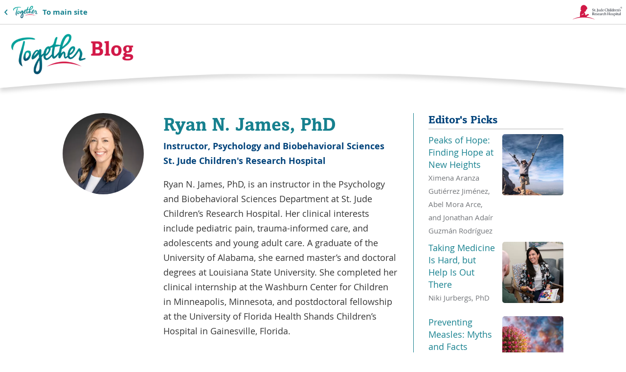

--- FILE ---
content_type: text/html;charset=utf-8
request_url: https://together.stjude.org/en-us/blog/author/ryan-james.html
body_size: 23734
content:

<!DOCTYPE HTML>
<html dir="ltr" lang="en-US">
    <head>
    <meta http-equiv="X-UA-Compatible" content="IE=edge,chrome=1"/>
    <meta http-equiv="Content-Security-Policy" content="style-src &#39;self&#39; &#39;unsafe-inline&#39; https://stjude.scene7.com https://gradschool.stjude.org *.stjude.org https://optimize.google.com https://fonts.googleapis.com https://static.cloud.coveo.com; script-src &#39;self&#39; &#39;unsafe-inline&#39; &#39;unsafe-eval&#39; blob: *.stjude.org https://stjude.scene7.com https://gradschool.stjude.org https://s7mbrstream.scene7.com https://www.facebook.com https://dpm.demdex.net https: https://assets.adobedtm.com stjude.scene7.com https://www.googleanalytics.com https://www.google-analytics.com https://www.googleoptimize.com https://optimize.google.com https://connect.facebook.net https://www.googletagmanager.com https://www.googleadservices.com https://maps.googleapis.com https://googleads.g.doubleclick.net https://static.cloud.coveo.com;"/>
    <meta http-equiv="content-type" content="text/html; charset=UTF-8"/>
    <meta name="viewport" content="width=device-width, initial-scale=1.0"/>
    
    <script defer="defer" type="text/javascript" src="https://rum.hlx.page/.rum/@adobe/helix-rum-js@%5E2/dist/rum-standalone.js" data-routing="p00000-e000000"></script>
<link rel="canonical" href="https://together.stjude.org/en-us/blog/author/ryan-james.html"/>
    <meta name="keywords" content="Blog Author"/>
    <meta name="description" content="Read blog posts by Ryan N. James, PhD"/>
    
    
    
    <meta name="robots" content="index, follow"/>

    <meta name="template" content="profilepage"/>
    

    
    

    
        <script type="text/javascript">
            var stjude = {
                $ready: []
            };
            //set global vars for shared libraries here
            stjude.shared = {
                videoDetailPath: 'https:\/\/together.stjude.org\/en\u002Dus\/video\u002Dlibrary\/video\/',
                recapchaKey: '6LfG7oQUAAAAAFf4GZLWBF3JUfZYat\u002Dt8b5Uer3O',
                releaseVersion: '5.0.185.2026_0120_1180121_0007349008',
                coveoOrg: 'stjudechildrensresearchhospitalproductionztpe1r01',
                coveoApiKey: 'xxc4e271b2\u002D929d\u002D4556\u002Db351\u002D92419f348c11',
                coveoSearchHub: 'SJ\u002DTogether',
                sjSiteFacetName: 'Patient Education',
                performanceOptimized: true
            };
        </script>
    

    


<script type="text/javascript">
    var digitalData = {
        page: {
            pageInfo: {
                pageName: "", //DTM populated
                siteSection: "blog",
                pagepath2: "author",
                pagepath3: "ryan\u002Djames",
                pagepath4: "",
                template: "profilepage",
                reviewby: "",
                reviewdate: ""
            },
            attributes: {
                country: "United States",
                language: "English",
                locale: "en\u002Dus"
            }
        }
    };

</script>

<script type="text/javascript">
    //set global vars for together libraries here
    stjude.together = {};
</script>



    

        <link rel="dns-prefetch" href="https://stjude.scene7.com"/>
        <link rel="preconnect" href="https://stjude.scene7.com" crossorigin/>

        

            

        

        <link rel="dns-prefetch" href="https://static.cloud.coveo.com"/>
        <link rel="preconnect" href="https://static.cloud.coveo.com" crossorigin/>
        <link rel="preconnect" href="https://assets.adobedtm.com" crossorigin/>

        <style type="text/css">
            .skip-to-content,
            #overlay,
            #back-top,
            .site-selector-desktop,
            .site-selector-back,
            .site-selector-mobile,
            .site-selector-modal,
            .site-icon,
            .language-menu-list-container,
            .footer,
            .flyout,
            .stjude__social-share,
            .sticky-nav-logo,
            .header__utilities,
            .breadcrumbs-wrapper,
            .modal,
            .main-nav-wrapper,
            .home-page-redesign > header #header-curve {
                display:none;
            }

            #page-content.search-results,
            #page-content:has(.facility-locator) {
                opacity: 0;
                transition: opacity 0.125s ease-in-out .5s;
            }

            .search-par {
                min-height: 100vh;
            }

        </style>

        
            <style type="text/css">:root{--plyr-color-main:#931638}*,:after,:before{-webkit-box-sizing:border-box;box-sizing:border-box}body,html{min-height:100%;position:relative;width:100%}html{-ms-text-size-adjust:100%;-webkit-text-size-adjust:100%;color:#333;font-display:swap;font-family:sans-serif;font-size:1pc;font-weight:400;line-height:2.25em}body{margin:0;overflow-x:clip;width:100%;z-index:1}body.sj-together #page-content{overflow:hidden}.no-wrap{display:inline-block;white-space:nowrap}.red-text{color:#d11947}.text-dark{color:#000}i{font-style:italic}.blockquote-wrapper,.card-pack.row>.inner-row,.mb-ms{margin-bottom:3.375rem}.mt-ms,.topic-cards__title-container{margin-top:3.375rem}body.sj-together #page-content{overflow:hidden}a,abbr,acronym,address,b,big,blockquote,caption,center,cite,code,dd,del,dfn,dl,dt,em,h1,h2,h3,h4,h5,h6,i,ins,kbd,li,ol,p,pre,q,s,samp,small,strike,strong,sub,sup,table,tbody,td,tfoot,th,thead,tr,tt,u,ul,var{margin:0;padding:0}h1,h2,h3,h4,h5,h6{color:#00437b;font-display:swap;font-family:Amasis MT,Garamond,Baskerville,Baskerville Old Face,Hoefler Text,Times New Roman,"serif";font-weight:700}h2{font-size:1.728rem;line-height:2.25rem;margin-bottom:.7875rem;margin-top:2.25rem}address,blockquote,cite,dl,ol,ol+p,p+p,pre,table,ul,ul+p{margin-top:2.25rem}.home-page-redesign .cmp-heading__heading{-webkit-box-orient:vertical;-webkit-box-direction:normal;-webkit-box-align:center;-ms-flex-align:center;align-items:center;color:#333;display:-webkit-box;display:-ms-flexbox;display:flex;-ms-flex-direction:column;flex-direction:column;font-size:1.875rem;position:relative;text-align:center}.home-page-redesign .cmp-heading__heading:after{background-color:#d11947;content:"";display:inline-block;height:4px;margin-top:1.125rem;width:60px}a{color:#17818f;cursor:pointer;text-decoration:none;-webkit-transition:all .25s ease-in-out;transition:all .25s ease-in-out}a{-webkit-text-decoration-skip:objects;background-color:transparent}img{max-width:100%;width:100%}img{border-style:none}[type=reset],[type=submit],button,html [type=button]{-webkit-appearance:button}button,select{text-transform:none}button,input{overflow:visible}button,input,optgroup,select,textarea{font-family:sans-serif;font-size:inherit;margin:0}.visually-hidden{clip:rect(0 0 0 0);border:0;height:1px;margin:-1px;overflow:hidden;padding:0;position:absolute;width:1px}main{position:relative;z-index:0}figcaption,figure,main{display:block;margin:0}main>div>*{margin-left:auto;margin-right:auto;max-width:860px;width:80%}.header__language{background-color:#f5f5f5;border-bottom:1px solid #dcdcdc;display:block;height:35px;position:relative;text-align:right;width:100vw}.language-menu{-webkit-box-orient:horizontal;-webkit-box-direction:normal;-webkit-box-pack:center;-ms-flex-pack:center;-webkit-box-align:start;-ms-flex-align:start;-ms-flex-preferred-size:100%;align-items:flex-start;display:-webkit-box;display:-ms-flexbox;display:flex;flex-basis:100%;-ms-flex-direction:row;flex-direction:row;justify-content:center;margin-left:auto;margin-right:auto;padding-left:40px;padding-top:0;position:relative;width:100%}.language-menu p{padding-right:10px}.language-menu a,.language-menu li,.language-menu p,.language-menu ul{display:inline-block;font-size:.778rem;font-weight:600;margin:0}.language-menu p:before{background-image:url("data:image/svg+xml;charset=utf-8,%3Csvg xmlns='http://www.w3.org/2000/svg' width='750' height='750'%3E%3Cpath fill='%232a2e30' d='M700 375c0-179.18-145.82-325-325-325S50 195.82 50 375s145.82 325 325 325 325-145.8 325-325Zm-619 0c0-107.16 57.63-201.1 143.52-252.49a30.9 30.9 0 0 0 .39 18.83c2.16 6.5 6.19 14.23 0 18.87A24.13 24.13 0 0 1 210 155c-9 5.88-16.71 32.5-20.42 42.4a113.63 113.63 0 0 0-9 24.14 99.77 99.77 0 0 0 0 30.95 106.39 106.39 0 0 0 6.19 24.14c2.48 5.88 7.74 17.33 15.17 17.33 2.16-6.8 0-11.45 0-18s-5-13.92-4-21.66c0-2.79 4.95 0 5.57 2.17a28.7 28.7 0 0 1 3.72 9 156.47 156.47 0 0 1 7.42 20.12 112.23 112.23 0 0 0 10.22 37.76 103.84 103.84 0 0 0 26.92 28.78 16.13 16.13 0 0 0 12.38 4.33c4 0 7.43-4.95 11.76-4.64s6.19 3.4 9 5.88a27.28 27.28 0 0 0 14.24 7.12 26.63 26.63 0 0 1 17.95 17.95l2.47 6.5A38.43 38.43 0 0 0 340.34 406c8.66 4 18.26 1.81 25.66 8a18.52 18.52 0 0 1 6.81 16.71 17.25 17.25 0 0 1-4.64 9.9c-3.09 2.79-6.19 3.72-8.35 7.12s-4.34 11.45-7.43 16.71-7.43 9.91-6.5 15.79a19.74 19.74 0 0 0 5.57 9c3.4 3.72 7.43 7.43 10.83 11.45a30.84 30.84 0 0 1 3.71 9 54.83 54.83 0 0 0 14.55 21.66c4.64 4.33 10.52 6.5 15.48 10.83a31 31 0 0 1 10.83 16.41 36.89 36.89 0 0 1-1.86 22.23c-2.48 7.74-4 15.78-6.5 23.52a145.41 145.41 0 0 0-11.45 61.9 16.12 16.12 0 0 0 .13 2.51c-4.05.17-8.11.27-12.2.27C212.88 669 81 537.12 81 375Zm337.24 290.83c2.8-4.68 5.46-9.5 9.68-13.22a173 173 0 0 1 25.38-17 377.85 377.85 0 0 0 48-34.66 97.47 97.47 0 0 0 15.17-16.72 72.36 72.36 0 0 1 15.16-17c4.33-3.09 10.21-3.4 13.93-6.81l9.9-9.59A57.56 57.56 0 0 0 571.22 522c0-4.65 1.54-9.6 3.09-13.93 3.41-9.9 14.55-14.86 21.05-22.59a21.68 21.68 0 0 0 5.26-17c-2.17-9.91-13.31-14.86-23.21-16.41a142.77 142.77 0 0 1-35.9-7.73 26 26 0 0 1-12.38-9.91 37.87 37.87 0 0 1-3.1-12.69 20.68 20.68 0 0 0-5.88-9.59 28.12 28.12 0 0 0-21.35-6.5 30.9 30.9 0 0 1-24.8-8.37c-4-4.33-7.12-9.9-12.38-12.07a26.75 26.75 0 0 0-13.93 0 23.38 23.38 0 0 1-9.28 0c-2.79 0-5-2.47-7.43-3.4a68.19 68.19 0 0 0-20.74-3.72 47.66 47.66 0 0 0-19.5 5.89c-5.57 2.78-8.35 8-13.61 10.83A17 17 0 0 1 367 397a59.68 59.68 0 0 0-9-2.78 51.27 51.27 0 0 1-9.91 0 23.75 23.75 0 0 1-9.28-3.72 19.16 19.16 0 0 1-6.5-15.16c0-3.4 0-6.5 1.55-9.9a12.71 12.71 0 0 0-2.17-9.6 16.69 16.69 0 0 0-12.07-3.71 15.16 15.16 0 0 1-12.07-4 11.45 11.45 0 0 1 0-9c1.86-5.57 7.12-8.36 7.12-14.55a9.9 9.9 0 0 0-7.43-10.21c-6.81 0-11.45 6.81-16.71 11.14a22.28 22.28 0 0 1-30.95-3.4 28.46 28.46 0 0 1-4-30.95 36.77 36.77 0 0 1 11.14-12.07 28.49 28.49 0 0 1 16.71-6.81 61.3 61.3 0 0 1 10.79 2.72 17.15 17.15 0 0 0 11.14 0c3.1 0 5.58-3.72 8.67-4.34a21.42 21.42 0 0 1 7.74 0 18.56 18.56 0 0 1 14.85 9.6 169.51 169.51 0 0 1 6.5 17.33 8.69 8.69 0 0 0 7.12 6.19 6.49 6.49 0 0 0 5.57-2.79 11.16 11.16 0 0 0 1.86-6.19 53.4 53.4 0 0 0-4-19.19 20.73 20.73 0 0 1 2.16-18.57 37.65 37.65 0 0 1 9.29-6.19c8.35-5.88 7.73-15.47 13.3-22.9l5.88-8c0-2.17 1.86-4.65 4.65-5.88a47.17 47.17 0 0 1 7.12-1.86 12.27 12.27 0 0 0 6.18-3.41c2.17-2.78 0-6.8 2.48-9.9s5.88-5.88 10.21-6.5a28.28 28.28 0 0 1 7.12 0 19 19 0 0 0 9.29 0 7.74 7.74 0 0 0 5-9.73l-.06-.17c0-2.17-3.41-3.41-5.26-4.64a8.11 8.11 0 0 1-4.34-5.27 6.85 6.85 0 0 1 4.34-5.88 71.19 71.19 0 0 1 7.73 0 9 9 0 0 0 6.19-4c3.1-6.5-10.52-11.76-14.23-13.62a30.88 30.88 0 0 1-9.29-6.19c0-2.16 0-4.95-3.4-7.12a8.38 8.38 0 0 0-8-1.85c-2.78 0-5.57 2.47-8.35 1.85s-4-4-5.27-6.18a15.74 15.74 0 0 0-9.59-7.74 10.82 10.82 0 0 0-11.14 3.71 14.85 14.85 0 0 0-2.17 9 46.42 46.42 0 0 1 0 9.28c-1.54 6.19-9 9.29-14.54 10.21a20.7 20.7 0 0 1-17.33-4.33c-3.1-3.09-3.72-7.12-6.81-9.9-23.22-19.5 8.66-17.64 5-34 0-3.4-4.64-5.57-7.43-7.11a83.44 83.44 0 0 0-14.55-5.88c-4.18-1.24-8.47-2.32-12.69-3.33q13.69-3.36 27.87-5.41a10.67 10.67 0 0 0 1.23 1.93 11.16 11.16 0 0 0 5.57 2.16L362 92.44a33.08 33.08 0 0 1 8.36 2.47c3.4 2.17 6.19 5.26 9.59 7.12a44.56 44.56 0 0 0 8.67 2.17 86.26 86.26 0 0 1 10.21 5.88l4.64 2.47c2.17 0 4.65 0 5.26-2.16a4.63 4.63 0 0 0 0-4.34l-3.09-3.4c0-2.48 0-6.19-3.1-7.43s-1.85 0-2.47 0-2.17-1.86-3.41-3.09-4.64-1.86-7.11-2.48a69.75 69.75 0 0 1-9.29-1.86L375.62 81a294.21 294.21 0 0 1 40.51 2.89L418 88.1a10.77 10.77 0 0 0 3.71 5.26 20 20 0 0 0 6.19 1.86 35.05 35.05 0 0 1 11.14 4.33l53.24 26.62a15.49 15.49 0 0 0-6.5-14.24 66.89 66.89 0 0 1-12.38-10.52 10.36 10.36 0 0 1-2.4-4.31 293.25 293.25 0 0 1 60.28 29c2.3 3.8 6.11 8.9 8 14a4.87 4.87 0 0 0 0 2.78h2.78l17.71 3.65a295.5 295.5 0 0 1 29 26.86 16.35 16.35 0 0 0 .38 3.23c1.54 6.81 6.81 9.59 10.83 13.61a59.69 59.69 0 0 1 13.31 20.12 51.59 51.59 0 0 0 10.52 14.86A10 10 0 0 0 629 227a293.5 293.5 0 0 1 18.28 37 61.91 61.91 0 0 0-11.65 26.82 245.65 245.65 0 0 1 1.86 26c-1.24 10.21-9.29 18.87-9.29 29.09a54.48 54.48 0 0 0 9.91 30.95l12.68 23.52c1.86 3.4 2.17 11.14 9.91 9.9s6.81-15.78 5-20.73h3c-6.94 140.87-113.46 256-250.46 276.28Z'/%3E%3C/svg%3E");background-position:50% 50%;background-repeat:no-repeat;background-size:100%;color:#fff;content:"";display:inline-block;height:1.125rem;margin:8px 0 0 -25px;position:absolute;width:1.125rem}.language-menu li{padding:0 5px}.language-menu .language-select{-webkit-tap-highlight-color:rgba(0,0,0,0);border:0;-webkit-box-sizing:border-box;box-sizing:border-box;cursor:pointer;-webkit-transition:all .2s ease-in-out;transition:all .2s ease-in-out}.language-menu .language-select>a{padding-right:1.5rem;position:relative}.language-menu .language-select>a:after{border-bottom:2px solid #17818f;border-left-color:#17818f;border-right:2px solid #17818f;border-top-color:#17818f;content:"";display:inline-block;height:7px;pointer-events:none;position:absolute;right:10px;top:15px;-webkit-transform:rotate(-45deg);transform:rotate(-45deg);-webkit-transform-origin:50% 30%;transform-origin:50% 30%;-webkit-transition:all .15s ease-in-out;transition:all .15s ease-in-out;width:7px}.nav-bar{clear:right;height:5.5rem;padding-bottom:0;padding-left:1.125rem;padding-right:1.125rem;-webkit-transition:height .25s linear;transition:height .25s linear;-webkit-transition-delay:unset;transition-delay:unset;-webkit-transition-duration:unset;transition-duration:unset;-webkit-transition-property:unset;transition-property:unset;-webkit-transition-timing-function:unset;transition-timing-function:unset;width:100%}.main-nav-toggle{background:transparent;border:0;cursor:pointer;display:inline-block;height:2rem;left:1.125rem;margin-top:40px;padding:0;position:absolute;position:absolute;top:1rem;-webkit-transition-duration:.25s;transition-duration:.25s;-webkit-transition-timing-function:ease-in-out;transition-timing-function:ease-in-out;-webkit-transition:left .25s linear;transition:left .25s linear;-webkit-transition-property:opacity,-webkit-filter;transition-property:opacity,-webkit-filter;transition-property:opacity,filter;transition-property:opacity,filter,-webkit-filter;width:2rem;z-index:2}.main-nav-toggle .main-nav-icon{display:block;left:calc(50% - 1rem);top:50%;-webkit-transition-duration:.22s;transition-duration:.22s;-webkit-transition-timing-function:cubic-bezier(.55,.055,.675,.19);transition-timing-function:cubic-bezier(.55,.055,.675,.19)}.main-nav-toggle .main-nav-icon:after,.main-nav-toggle .main-nav-icon:before{content:"";display:block}.main-nav-toggle .main-nav-icon,.main-nav-toggle .main-nav-icon:after,.main-nav-toggle .main-nav-icon:before{background-color:#d11947;height:.2rem;width:2rem}.main-nav-toggle .main-nav-icon,.main-nav-toggle .main-nav-icon:after,.main-nav-toggle .main-nav-icon:before{position:absolute;-webkit-transition-duration:.25s;transition-duration:.25s;-webkit-transition-property:-webkit-transform;transition-property:-webkit-transform;transition-property:transform;transition-property:transform,-webkit-transform;transition-property:transform,-webkit-transform;-webkit-transition-timing-function:ease;transition-timing-function:ease}.main-nav-toggle .main-nav-icon:before{top:-.6rem}.main-nav-toggle .main-nav-icon:after{bottom:-.6rem}.main-nav-close,.main-nav-open{bottom:-14px;color:#d11947;font-size:11px;left:50%;line-height:1;position:absolute;text-align:center;-webkit-transform:translateX(-50%);transform:translateX(-50%);white-space:nowrap;width:-webkit-fit-content;width:-moz-fit-content;width:fit-content}.main-nav-close{display:none}body>header{background-color:#fff;margin:0 auto;max-width:75rem;position:relative;top:0;z-index:50}body>header .search-toggle{background-color:transparent;background-image:url("data:image/svg+xml;charset=utf-8,%3Csvg xmlns='http://www.w3.org/2000/svg' width='750' height='750'%3E%3Cpath fill='%23D11947' d='M416.135 186c-78.58 0-142.51 63.93-142.51 142.5a141.58 141.58 0 0 0 28.68 85.38L199.195 517c-10.933 10.94-10.926 28.673.015 39.605 10.94 10.932 28.672 10.926 39.605-.015l105.3-105.32a141.45 141.45 0 0 0 72 19.74c78.58 0 142.5-63.93 142.5-142.5S494.715 186 416.135 186m0 230.69c-35.667 0-67.822-21.487-81.47-54.44-13.647-32.953-6.1-70.882 19.124-96.1 25.224-25.217 63.155-32.757 96.105-19.102 32.95 13.655 54.43 45.815 54.421 81.482-.055 48.678-39.502 88.125-88.18 88.18'/%3E%3C/svg%3E");background-position:50% 50%;background-repeat:no-repeat;background-size:100%;border:0;display:inline-block;height:2.25rem;height:2.75rem;margin-top:40px;position:absolute;right:.75rem;top:1.125rem;width:2.25rem;width:2.75rem;z-index:2}.home-page-redesign>header .logo{display:none}body>header .logo{-ms-flex-negative:0;flex-shrink:0;max-width:60%;z-index:1}body>header .logo a{display:block;height:3rem;margin:0 0 0 50px;-webkit-transition:none;transition:none}body>header .logo a img{height:100%;width:auto}.header__utilities{-webkit-box-orient:horizontal;-webkit-box-direction:normal;-webkit-box-pack:end;-ms-flex-pack:end;-webkit-box-align:start;-ms-flex-align:start;-ms-flex-preferred-size:100%;align-items:flex-start;display:-webkit-box;display:-ms-flexbox;display:flex;flex-basis:100%;-ms-flex-direction:row;flex-direction:row;justify-content:flex-end;left:50%;margin:0 auto;max-width:75rem;min-height:60px;position:absolute;right:0;top:40px;width:100%;z-index:8}body>header #header-curve{-webkit-filter:drop-shadow(0 3px 2px rgba(0,0,0,.15));filter:drop-shadow(0 3px 2px rgba(0,0,0,.15));height:3rem;left:0;overflow:hidden;position:absolute;top:calc(100% - 2px);width:100%}body>header #header-curve svg{-webkit-transform:scale(1.03);transform:scale(1.03)}body>header #header-svg-path{fill:#fff}main>.page-title{margin-left:auto;margin-right:auto;max-width:860px;padding-top:2.25rem;width:80%}h1{font-size:2.0736rem;line-height:2.5rem;margin-bottom:1.125rem;margin-top:1.125rem}body>header .search{display:none;position:absolute}.sj-together .search{border-bottom:1px solid #fff;position:relative}.sj-together .search .atomic-search-input-label{color:#2a2e30;cursor:text;display:none;font-family:Open Sans,Helvetica Neue,Helvetica,Arial,"sans-serif"!important;font-size:1pc;font-weight:400;left:0;line-height:25px;opacity:0;padding-left:25px;pointer-events:none;position:absolute;top:9pt;-webkit-transition:opacity .25s ease-in-out;transition:opacity .25s ease-in-out;-webkit-transition:.25s;transition:.25s}atomic-search-interface{height:100%;opacity:0;width:100%}.blog .header--blog .header__back-button-wrapper img,.teens20s .header--teens20s .header__back-button-wrapper img{height:15px;margin-right:7px;width:auto}.stjude__social-share .stjude__social-shareNavCnt{background:#fff;border-radius:.278rem;-webkit-box-shadow:1px 1px 9pt rgba(0,0,0,.2);box-shadow:1px 1px 9pt rgba(0,0,0,.2);opacity:0;overflow:hidden;padding-bottom:34px;-webkit-transform:translateY(100%);transform:translateY(100%);-webkit-transition:all .115s ease-in-out;transition:all .115s ease-in-out;width:100%}.stjude__social-share .stjude__social-shareNav ul{list-style:none;margin:15px 0;padding:0;width:100%}.sj-together .back-to-top,.sj-together .footer,.sj-together .main-nav-toggle,.sj-together .main-nav-wrapper .main-nav,.sj-together .search,.sj-together .search-toggle,.sj-together .social-share,.sj-together .stjude__social-share{opacity:0;-webkit-transition:opacity .125s linear;transition:opacity .125s linear}.sj-together .advanced-cta-block,.sj-together .card-pack,.sj-together .dynamicmedia-image,.sj-together .list,.sj-together .row,.sj-together .tabs-accordion,.sj-together .text-callout,.sj-together .video-playlist{opacity:0;-webkit-transition:opacity .125s linear .25s;transition:opacity .125s linear .25s}.sj-together.home-page-redesign .hero:before{background-color:transparent}.text{margin-top:0}.text>div:not([class*=mt-]){margin-top:2.25rem}.text+.text>div:not([class*=mt-]){margin-top:1.125rem}.text p{line-height:1.6875rem;margin-top:1.125rem}.facility-locator-results{opacity:0;-webkit-transition:opacity .25s ease-in-out .5s;transition:opacity .25s ease-in-out .5s}.stjude__social-share{-webkit-box-orient:vertical;-webkit-box-direction:normal;-webkit-box-align:center;-ms-flex-align:center;align-items:center;bottom:1.125rem;display:-webkit-box;display:-ms-flexbox;display:flex;-ms-flex-direction:column;flex-direction:column;pointer-events:none;position:fixed;right:1.125rem;z-index:300}html[dir=rtl] .sj-together>header{max-width:none}html[dir=rtl] .sj-together .header__utilities{right:0}@media(min-width:1px){html{font-size:1rem}}@media(max-width:599px){body>header #header-curve svg{position:absolute}}@media(max-width:899px){body.sj-together>header .nav-bar{height:5.7rem;padding-top:10px}body.sj-together>header .nav-bar .search-toggle{-webkit-transform:scaleX(-1);transform:scaleX(-1)}body.sj-together>header .nav-bar .main-nav-toggle,body.sj-together>header .nav-bar .search-toggle{top:1.25rem}body>header .logo{position:relative;top:.2rem}body.sj-together>header:not(.header--teens20s) .nav-bar .logo{display:block;max-width:none;padding:0 30px;text-align:center;top:0;width:100%}body.sj-together>header:not(.header--teens20s) .nav-bar .logo a{-webkit-box-pack:center;-ms-flex-pack:center;-webkit-box-align:center;-ms-flex-align:center;align-items:center;display:-webkit-box;display:-ms-flexbox;display:flex;height:5rem;justify-content:center;margin:0;width:100%}body.sj-together>header:not(.header--teens20s) .nav-bar .logo a img{height:auto;width:13rem}}@media(min-width:600px){.nav-bar{height:5rem}.home-page .simple-row .home-page-hero .hero-message h1,.home-page-redesign .cmp-heading__heading,.topic-cards__title{font-size:2.48832rem!important;line-height:2.8125rem!important}.blog .header--blog .header__back-button-wrapper img,.teens20s .header--teens20s .header__back-button-wrapper img{height:25px;margin-right:10px}}@media(min-width:900px){html{font-size:1.125rem}.main-nav-toggle,body>header .search-toggle{display:none}body.sj-together>header .header__top-bar .site-icon{display:block;height:30px}body.sj-together>header .header__top-bar .site-icon svg{height:100%}body.sj-together>header{max-width:none}body.sj-together.home-page-redesign>header{min-height:10rem}body.sj-together.home-page-redesign>header.ab-scroll{min-height:0}body.sj-together>header .header__top-bar{-webkit-box-align:center;-ms-flex-align:center;-webkit-box-pack:justify;-ms-flex-pack:justify;align-items:center;background-color:#f5f5f5;border-bottom:1px solid #dcdcdc;display:-webkit-box;display:-ms-flexbox;display:flex;height:50px;justify-content:space-between;left:0;padding:0 20px;position:absolute;top:0;width:100%}body.sj-together>header .header__top-bar-content{-webkit-box-align:center;-ms-flex-align:center;-webkit-box-pack:end;-ms-flex-pack:end;align-items:center;display:-webkit-box;display:-ms-flexbox;display:flex;justify-content:flex-end}.sj-together .header__language{-webkit-box-align:center;-ms-flex-align:center;align-items:center;background-color:transparent;border-bottom:0;display:-webkit-box;display:-ms-flexbox;display:flex;height:50px;left:auto;padding-left:0;padding-right:0;position:relative;-webkit-transform:none;transform:none;width:auto}.language-menu .language-select>a:after{height:8px;right:9pt;top:17px;width:8px}.site-selector-desktop{display:-webkit-box;display:-ms-flexbox;display:flex;height:3pc;margin-left:5px;margin-right:-15px}.site-selector-back,.site-selector-toggle{width:auto}.site-selector-toggle{-webkit-box-align:center;-ms-flex-align:center;-webkit-box-pack:center;-ms-flex-pack:center;align-items:center;background:transparent;border:0;border-radius:3px;border-radius:0;display:-webkit-box;display:-ms-flexbox;display:flex;gap:.9rem;height:100%;justify-content:center;margin:0;padding:.9rem;position:relative}.site-selector-toggle:before{background:#979797;content:"";height:50%;left:0;opacity:1;position:absolute;top:50%;-webkit-transform:translateY(-50%);transform:translateY(-50%);width:1px}.site-selector-toggle .site-selector-icon{background-image:url("data:image/svg+xml;charset=utf-8,%3Csvg xmlns='http://www.w3.org/2000/svg' width='750' height='750'%3E%3Cpath fill='%23d11947' d='M50 50h130v130H50V50zm390.1 0h-130v130h130V50zM50 440h130V310H50v130zm0 260h130V570H50v130zm260.1-260h130V310h-130v130zm0 260h130V570h-130v130zM570 440h130V310H570v130zm0 260h130V570H570v130zm0-650v130h130V50H570z'/%3E%3C/svg%3E");background-position:50% 50%;background-repeat:no-repeat;background-size:100%;display:inline-block;height:2.25rem;height:15px;width:2.25rem;width:15px}.site-selector-toggle span{font-size:14px}.header__utilities{left:0;margin-bottom:-60px;padding-right:1rem;width:100%}.header__utilities,.mega-menu>div,.topic-cards__card{padding-top:1.125rem}body.sj-together>header .header__utilities{padding-right:20px;padding-top:1.75rem;top:50px}.main-nav-wrapper{display:block;width:100%}.header .main-nav-wrapper{position:relative;top:7pc}body.sj-together>header .main-nav-wrapper{background:#fff;top:90px}body.sj-together.home-page-redesign:not(.mega-menu-visible)>header:not(.ab-scroll) .main-nav-wrapper{background:transparent}.main-nav{background:#fff;height:auto;left:0;overflow-x:hidden;overflow-y:auto;position:relative;-webkit-transform:translateX(0);transform:translateX(0);transition:transform .25s ease-in-out,-webkit-transform .25s ease-in-out;z-index:2}.home-page-redesign>header .main-nav{background-color:transparent;border:0;margin:0 auto;top:0;width:100%}body.sj-together>header .main-nav-wrapper .main-nav{border:0;margin:0 auto;padding:0 20px;top:0;width:100%}.main-nav>ul{-webkit-box-pack:justify;-ms-flex-pack:justify;-webkit-box-align:center;-ms-flex-align:center;-webkit-box-orient:horizontal;-webkit-box-direction:normal;align-items:center;display:-webkit-box;display:-ms-flexbox;display:flex;-ms-flex-direction:row;flex-direction:row;-ms-flex-wrap:nowrap;flex-wrap:nowrap;justify-content:space-between;list-style:none;margin-top:0}.mega-menu{background:#fff;border-top:1px solid transparent;height:0;left:0;left:auto;min-height:0;opacity:0;overflow:visible;padding:0;position:absolute;top:100%;-webkit-transition:all .25s ease-in-out;transition:all .25s ease-in-out;width:100%}.header .main-nav>ul li a{font-size:10px}body.sj-together>header .main-nav>ul li{border-bottom:4px solid transparent}body.sj-together>header .main-nav>ul li a{color:#2a2e30;display:block;font-weight:600;line-height:1.25rem;padding:1.125rem .5625rem 1.125rem 0;position:relative;-webkit-transition:color .25s ease-in-out;transition:color .25s ease-in-out}html[dir=rtl] body.sj-together>header .main-nav>ul li a{padding-left:.5625rem;padding-right:0}.nav-bar{-webkit-box-pack:justify;-ms-flex-pack:justify;-webkit-box-orient:horizontal;-webkit-box-direction:normal;-webkit-box-align:start;-ms-flex-align:start;-ms-flex-preferred-size:auto;align-items:flex-start;border-bottom:1px solid transparent;display:-webkit-box;display:-ms-flexbox;display:flex;flex-basis:auto;-ms-flex-direction:row;-ms-flex-direction:column;flex-direction:column;-ms-flex-wrap:wrap;flex-wrap:nowrap;justify-content:space-between;left:0;margin-left:auto;margin-right:auto;min-height:125px;position:absolute}.nav-bar:before{background:#fff;bottom:-2.6rem;content:"";display:block;left:50%;min-height:calc(100% + 1.125rem);position:absolute;-webkit-transform:translateX(-50%);transform:translateX(-50%);width:100vw;z-index:-1}.header .nav-bar{top:55px}body.sj-together>header .nav-bar{background-color:#fff;padding:0;top:50px}body.sj-together>header .nav-bar:before{bottom:-1.7rem}.header .main-nav>ul a[aria-controls]:after{background-color:#fff;border:solid #2a2e30;border-width:0 2px 2px 0;content:"";display:inline-block;height:6px;left:8px;pointer-events:none;position:relative;top:-4px;-webkit-transform:rotate(45deg);transform:rotate(45deg);-webkit-transform-origin:0 center;transform-origin:0 center;width:6px}body.sj-together.home-page-redesign:not(.mega-menu-visible)>header:not(.ab-scroll) .main-nav-wrapper,body.sj-together.home-page-redesign:not(.mega-menu-visible)>header:not(.ab-scroll) .nav-bar{background:transparent}body.sj-together:not(.blog,.teens20s) #page-content{padding-bottom:175px;top:175px}.home-page-redesign #page-content .text{max-width:900px}.home-page-redesign>header .logo{display:block}body:not(.blog,.teens20s) .header .logo{float:left;position:absolute;top:50%;-webkit-transform:translateY(-50%);transform:translateY(-50%);z-index:300}body.sj-together>header:not(.header--teens20s) .nav-bar .logo{padding:10px 0 0 20px;top:3rem}body>header .logo a{margin-left:auto;margin-right:auto}body.sj-together>header:not(.header--teens20s) .nav-bar .logo a{height:4.75rem}.breadcrumbs-wrapper{display:block}.breadcrumbs>li{color:#767676;display:inline-block;float:left;font-size:.8333333333rem;font-weight:400;line-height:1.125rem;margin-top:0;padding-left:2rem;position:relative;text-align:left}.breadcrumbs>li:before{background-image:url("data:image/svg+xml;charset=utf-8,%3Csvg xmlns='http://www.w3.org/2000/svg' width='750' height='750'%3E%3Cpath fill='%23333' d='M319.562 511.77a24.57 24.57 0 0 1-18.17-41.1l86.71-95.39-86.73-95.89c-8.498-10.117-7.478-25.142 2.31-34.018 9.787-8.876 24.84-8.426 34.08 1.018l116.99 128.65-117 128.69a24.52 24.52 0 0 1-18.19 8.04z'/%3E%3C/svg%3E");background-position:50% 50%;background-repeat:no-repeat;background-size:100%;content:"";display:inline-block;height:1.125rem;left:.5rem;position:absolute;top:0;width:1.125rem}.breadcrumbs>li:first-child{padding-left:0}.breadcrumbs>li>a{color:#767676;text-decoration:underline}.breadcrumb-icon{padding-left:10px}.breadcrumb-icon:before{background-image:url("data:image/svg+xml;charset=utf-8,%3Csvg xmlns='http://www.w3.org/2000/svg' width='750' height='750'%3E%3Cpath fill='%23333' d='M605.5 410.7 375 225.9 144.6 410.7c0 .3-.1.7-.2 1.2s-.2.9-.2 1.2v187.1c0 6.8 2.6 12.6 7.6 17.6 5.1 4.9 11.1 7.4 18 7.4h153.9V475.4h102.6v149.7h153.9c6.9 0 12.9-2.5 18-7.4s7.6-10.8 7.6-17.6V413c0-1-.1-1.8-.3-2.3zM698 377c-.3-3.5-1.7-6.3-4.4-8.4l-87.8-71V138.5c0-3.6-1.2-6.6-3.6-9-2.4-2.3-5.5-3.5-9.2-3.5h-77c-3.8 0-6.8 1.2-9.2 3.5s-3.6 5.3-3.6 9v76l-97.8-79.6c-8.5-6.8-18.7-10.1-30.4-10.1-11.8 0-21.9 3.4-30.5 10.1l-288 233.5c-2.7 2.1-4.2 4.9-4.4 8.4-.3 3.5.6 6.6 2.8 9.2l24.9 28.8c2.1 2.3 4.9 3.8 8.4 4.3 3.2.3 6.4-.6 9.6-2.7l277.3-225 277.3 225.1c2.1 1.8 4.9 2.8 8.4 2.8h1.2c3.5-.5 6.3-2 8.4-4.3l24.8-28.9c2.1-2.6 3-5.6 2.8-9.1z'/%3E%3C/svg%3E");background-position:50% 50%;background-repeat:no-repeat;background-size:100%;content:"";display:inline-block;float:left;height:1.5rem;position:relative;top:-.25rem;width:1.5rem}.page-title h1{font-size:2.48832rem;line-height:2.8125rem}body.sj-together .page-title{padding-top:2.5rem}.text>div:not([class*=mt-]){margin-top:2.25rem}.header #header-curve{top:232px}body.sj-together>header #header-curve{top:205px}body>header .search{-ms-flex-item-align:auto;align-self:auto;display:inline-block;height:52px;margin-left:1rem;max-width:75rem;position:relative;width:450px!important}.blog .nav-bar,.teens20s .nav-bar,body>header .search{padding-top:0}.sj-together .search{border-bottom:0;border-radius:50px;-webkit-box-shadow:inset 0 0 0 1px #ccc;box-shadow:inset 0 0 0 1px #ccc}.sj-together .search atomic-search-box::part(wrapper){width:450px}}@media(min-width:1200px){body.sj-together.home-page-redesign>header{min-height:12rem}body.sj-together.home-page-redesign>header.ab-scroll{min-height:0}body.sj-together>header .nav-bar{height:9.75rem;max-width:none}body.sj-together>header .nav-bar:before{bottom:-3px}body.sj-together>header .main-nav-wrapper{top:105px}.main-nav>ul li a{font-size:.8333333333rem;line-height:1.25rem}body.sj-together.home-page-redesign #page-content{padding-bottom:10.5555555556rem;top:10.5555555556rem}body.sj-together:not(.blog,.teens20s) #page-content{padding-bottom:200px;top:200px}body.sj-together>header #header-curve{top:225px}body.sj-together.home-page-redesign #page-content{padding-bottom:10.5555555556rem;top:10.5555555556rem}body>header #header-curve{height:5rem;left:calc(-50vw + 50%);width:100vw}}@media(min-width:1300px){.header .main-nav-wrapper{padding:0;top:50px}.header .main-nav>ul li a{font-size:15px!important;white-space:nowrap}.header .main-nav>ul li:not(:last-child) a:after{height:8px;top:-6px;width:8px}html[dir=rtl] .sj-together .header .main-nav>ul li:not(.active):last-child a:hover:after{top:-6px}html[dir=rtl] .sj-together .header .main-nav>ul li.active:last-child a:after{top:3px}body:not(.blog,.teens20s) #page-content{padding-bottom:150px;top:150px}}@media(min-width:1400px){body.sj-together>header .main-nav-wrapper .main-nav{max-width:72.5rem;padding:0}body:not(.teens20s) .header .nav-bar{padding:0}body.sj-together>header:not(.header--teens20s) .nav-bar .logo{left:50%;max-width:72.5rem;padding:10px 0 0;pointer-events:none;-webkit-transform:translate(-50%,-50%);transform:translate(-50%,-50%);width:100%}body.sj-together>header:not(.header--teens20s) .nav-bar .logo a{margin:0;pointer-events:all;width:-webkit-fit-content;width:-moz-fit-content;width:fit-content}}</style>
        


        

    
    


    
        

        
        
    
    
    
    



    

    






    
    

    
    


    
        

        
        
    
    
    
    


    
    
    
    <link rel="shortcut icon" href="/etc/designs/stjude/together/favicon.ico"/>

    
    <link rel="apple-touch-icon" sizes="57x57" href="/etc/designs/stjude/together/apple-touch-icon-57x57.png"/>
    <link rel="apple-touch-icon" sizes="60x60" href="/etc/designs/stjude/together/apple-touch-icon-60x60.png"/>
    <link rel="apple-touch-icon" sizes="72x72" href="/etc/designs/stjude/together/apple-touch-icon-72x72.png"/>
    <link rel="apple-touch-icon" sizes="76x76" href="/etc/designs/stjude/together/apple-touch-icon-76x76.png"/>
    <link rel="apple-touch-icon" sizes="114x114" href="/etc/designs/stjude/together/apple-touch-icon-114x114.png"/>
    <link rel="apple-touch-icon" sizes="120x120" href="/etc/designs/stjude/together/apple-touch-icon-120x120.png"/>
    <link rel="apple-touch-icon" sizes="144x144" href="/etc/designs/stjude/together/apple-touch-icon-144x144.png"/>
    <link rel="apple-touch-icon" sizes="152x152" href="/etc/designs/stjude/together/apple-touch-icon-152x152.png"/>

    
    <link rel="icon" type="image/png" sizes="16x16" href="/etc/designs/stjude/together/favicon-16x16.png"/>
    <link rel="icon" type="image/png" sizes="32x32" href="/etc/designs/stjude/together/favicon-32x32.png"/>
    <link rel="icon" type="image/png" sizes="96x96" href="/etc/designs/stjude/together/favicon-96x96.png"/>
    <link rel="icon" type="image/png" sizes="192x192" href="/etc/designs/stjude/together/favicon-192x192.png"/>


    
    <meta name="msapplication-TileColor" content="#ffffff"/>
    <meta name="msapplication-TileImage" content="/etc/designs/stjude/together/ms-icon-144x144.png"/>
    <meta name="theme-color" content="#00818b"/>

    
    
    

    <meta property="og:title" content="Posts by Ryan N. James, PhD"/>
    <meta property="og:description" content="Read blog posts by Ryan N. James, PhD"/>
    <meta property="og:image" content="https://stjude.scene7.com/is/image/stjude/10000958-004-ryan-james?fit=crop,1&wid=1200"/>
    <meta property="og:type" content="article"/>

    <meta property="og:site_name" content="Together Blog"/>
    <meta name="fb:app_id" content="272347218052658"/>

    <meta name="twitter:card" content="summary"/>
    <meta name="twitter:site" content=","/>
    

    

    

    
    <title>Posts by Ryan N. James, PhD - Together by St. Jude™</title>

</head>
    <body class="blog sj-together">
<a class="btn-secondary skip-to-content" href="#page-content">Skip to Main Content</a>

    <style>
		h1 {
			font-size: 2.0736rem;
			line-height: 2.5rem;
			margin-top: 1.125rem;
			margin-bottom: 1.125rem;
			font-family: serif;
			font-display: swap;
			font-weight: 700;
			color: #00437B;
		}

		h3 {
			font-size: 1.44rem;
		}

		.text ul {
			margin: 0;
			padding: 0;
			margin-top: 0.5625rem;
			margin-bottom: 0.5625rem;
			padding-left: 2.75rem;
		}

		.text ul li {
			margin: 0;
			padding: 0;
			line-height: 1.6875rem;
			margin-bottom: 0.5625rem;
		}

        .blog .header--blog .header__secondary-nav {
            display: -webkit-box;
            display: -ms-flexbox;
            display: flex;
            -webkit-box-pack: justify;
            -ms-flex-pack: justify;
            justify-content: space-between;
            width: 100%;
            border-bottom: 1px solid #cccccc;
            height: 50px;
            padding: 0 7px;
        }

        body > header #header-curve {
            -webkit-filter: drop-shadow(0px 3px 2px rgba(0, 0, 0, 0.15));
            filter: drop-shadow(0px 3px 2px rgba(0, 0, 0, 0.15));
            position: absolute;
            top: calc(100% - 2px);
            left: 0;
            width: 100%;
            height: 3rem;
            overflow: hidden;
        }

        .blog .header--blog #header-curve {
            display: block;
            top: calc(100% + 4px);
            z-index: -1;
        }

        body.sj-together > header.header--blog .header__utilities {
            position: relative;
            min-height: 110px;
            margin-bottom: 0;
            max-width: none;
            -webkit-box-orient: vertical;
            -webkit-box-direction: normal;
            -ms-flex-direction: column;
            flex-direction: column;
            -webkit-box-pack: justify;
            -ms-flex-pack: justify;
            justify-content: space-between;
            width: 100%;
            left: 0;
            padding-right: 0;
            padding-top: 0rem;
            top: 0;
        }

        .blog .header--blog .secondary-nav-inner {
            max-width: 1350px;
            margin: 0 auto;
            display: -webkit-box;
            display: -ms-flexbox;
            display: flex;
            -webkit-box-pack: justify;
            -ms-flex-pack: justify;
            justify-content: space-between;
            width: 100%;
        }

        .blog .header--blog .logo--blog {
            display: -webkit-box;
            display: -ms-flexbox;
            display: flex;
            -webkit-box-align: center;
            -ms-flex-align: center;
            align-items: center;
            -webkit-box-pack: justify;
            -ms-flex-pack: justify;
            justify-content: space-between;
            max-width: initial;
            min-height: 75px;
            width: 100%;
            position: relative;
            top: 7px;
            background: white;
        }

        .blog .header--blog .header__back-button-text {
            font-weight: bold;
        }

        .blog .header--blog .header__back-button-wrapper {
            display: -webkit-box;
            display: -ms-flexbox;
            display: flex;
            -webkit-box-align: center;
            -ms-flex-align: center;
            align-items: center;
        }

        .blog .header--blog .header__back-button-wrapper a {
            display: -webkit-box;
            display: -ms-flexbox;
            display: flex;
            -webkit-box-align: center;
            -ms-flex-align: center;
            align-items: center;
        }

        .blog .header--blog .logo--blog img {
            display: block;
            width: 100%;
            height: auto;
        }

        .blog .header--blog .logo--blog a {
            height: auto;
            max-width: 260px;
            position: relative;
            top: 2px;
            margin: 0;
        }

		main * + * {
			margin-top: 2.25rem;
		}

		main > div > * {
			max-width: 860px;
			width: 80%;
			margin-left: auto;
			margin-right: auto;
		}

		.blog .blog .blog-content {
			display: -webkit-box;
			display: -ms-flexbox;
			display: flex;
			width: 80%;
			max-width: 1250px;
			margin: 5rem auto 0;
			overflow-x: hidden;
		}

		.blog .blog .blog-content .par-1 {
			width: 70%;
			max-width: none;
			margin: 0;
			padding-right: 30px;
		}

		.blog .blog .blog-content .par-1 h1.simple-title {
			margin: 0;
		}

		.blog .blog .blog-content .par-aside {
			display: block;
			width: 30%;
			padding: 0 0 0 30px;
			margin-top: 0;
			border-left: 1px solid #17818F;
		}

		.xf-content-height {
			min-height: 46px;
			margin: 0 -12px;
		}

		.blog .blog .blog-content .xf-content-height {
			margin: 0;
		}

		.blog .blog-article-list__item {
			display: -webkit-box;
			display: -ms-flexbox;
			display: flex;
			line-height: normal;
		}

		.blog .blog-article-list__img-container {
			width: 125px;
		}

		.blog .blog-article-list__img-container img {
			border-radius: 5px;
			width: auto;
		}

		.blog .blog-article-list__content {
			width: calc(100% - 125px);
			margin: 0 0 0 30px;
		}

		.blog .blog-article-list__content a h3 {
			margin: 0 0 0.45rem;
			line-height: 30px;
			color: #17818F;
			-webkit-transition: all 0.25sease-in-out;
			transition: all 0.25sease-in-out;
		}

		.blog .blog-article-list__author {
			line-height: normal;
			font-size: 0.8333333333rem;
			font-weight: 600;
		}

		.blog .blog-article-list__date {
			color: #999999;
			padding-left: 3px;
			line-height: normal;
			font-size: 0.8333333333rem;
		}

		.blog .blog-article-list__content p {
			line-height: 25px;
		}

		.blog .blog-article-list__content .blog-article-list__date + p {
			margin: 0.45rem 0;
		}

		.blog .blog-article-list__more {
			font-size: 0.8333333333rem;
			line-height: 1.25rem;
		}

		.blog .blog-article-list__more:after {
			display: inline-block;
			background-repeat: no-repeat;
			background-position: 50% 50%;
			width: 2.25rem;
			height: 2.25rem;
			background-size: 100%;
			content: "";
			vertical-align: middle;
			position: relative;
			left: -5px;
			-webkit-transition: all 0.25sease-in-out;
			transition: all 0.25sease-in-out;
			width: 25px;
			height: 25px;
			background-image: url("data:image/svg+xml,%3Csvg xmlns='http://www.w3.org/2000/svg' xmlns:xlink='http://www.w3.org/1999/xlink' width='750' height='750'%3E%3Cpath fill='%2317818F' stroke='' stroke-width='' d='M319.562 511.77a24.57 24.57 0 0 1-18.17-41.1l86.71-95.39-86.73-95.89c-8.498-10.117-7.478-25.142 2.31-34.018 9.787-8.876 24.84-8.426 34.08 1.018l116.99 128.65-117 128.69a24.52 24.52 0 0 1-18.19 8.04z'/%3E%3C/svg%3E");
		}

		.blog .blog-fixed-list {
			line-height: 1.5rem;
		}

		.blog .blog-fixed-list h3,
		.blog .blog .blog-content .par-aside h3 {
			font-size: 1.2rem;
			line-height: 1.5rem;
		}

		.blog .blog-fixed-list h3 {
			color: #00437B;
			border-bottom: 1px solid #b3b3b3;
			margin: 0;
			padding-bottom: 5px;
			width: 100%;
		}

		.blog .blog .blog-content .par-aside h3 {
			color: #00437B;
			border-bottom: 1px solid #b3b3b3;
			margin: 0 0 10px 0;
			padding-bottom: 5px;
		}

		.blog .blog-fixed-list .blog-fixed-list__item {
			margin-top: 1.125rem;
		}

		.blog .blog-fixed-list .blog-fixed-list__item a {
			display: -webkit-box;
			display: -ms-flexbox;
			display: flex;
		}

		.blog .blog-popular-tags {
			margin-top: 0;
		}

		.blog .blog-popular-tags a {
			display: inline-block;
			border: 1px solid #17818F;
			border-radius: 30px;
			margin: 5px 3px;
			padding: 5px 10px;
			white-space: nowrap;
			-webkit-transition: all 0.25sease-in-out;
			transition: all 0.25sease-in-out;
			font-size: 0.8333333333rem;
		    line-height: 1.25rem;
		}

		#from_subscribe {
			text-align: left;
			line-height: 1.6;
		}

		#from_subscribe ._form-content,
		#from_subscribe ._form-content * {
			margin: 0;
		}

		#from_subscribe ._form_element *:not(h2) {
			font-size: 1rem;
		}

		#from_subscribe ._form_element {
			position: relative;
			margin-top: 1.5rem;
			margin-bottom: 10px;
			font-size: 0;
			max-width: 100%;
		}

		#from_subscribe ._form_element:first-child {
			margin-top: 0;
		}

		#from_subscribe ._form_element *:not(h2) {
			font-size: 1rem;
		}

		#from_subscribe input[type=email] {
			background-color: transparent;
			z-index: 2;
			height: 50px;
			padding: 17px 6px 3px;
			border: #979797 1px solid;
			border-radius: 4px;
			color: #000 !important;
			font-size: 0.7777777778rem;
			-webkit-box-sizing: border-box;
			box-sizing: border-box;
		}

		#from_subscribe ._form_element input[type=email] {
			display: block;
			width: 100%;
			-webkit-box-sizing: border-box;
			box-sizing: border-box;
		}

		#from_subscribe input[type=email] + label {
			position: absolute;
			top: 50%;
			-webkit-transform: translateY(-50%);
			transform: translateY(-50%);
			left: 0.4rem;
			z-index: 1;
			-webkit-transition: 0.15sease-in;
			transition: 0.15sease-in;
			cursor: text;
		}

		#from_subscribe ._form-content ._button-wrapper {
			margin-top: 1.15rem;
			position: relative;
			display: block;
			width: -webkit-fit-content;
			width: -moz-fit-content;
			width: fit-content;
		}

		#from_subscribe ._button-wrapper::after {
			content: "";
			position: absolute;
			top: calc(50% - 0.85rem);
			right: 0.3rem;
			background-image: url("data:image/svg+xml,%3Csvg%20xmlns%3D%22http%3A%2F%2Fwww.w3.org%2F2000%2Fsvg%22%20xmlns%3Axlink%3D%22http%3A%2F%2Fwww.w3.org%2F1999%2Fxlink%22%20width%3D%22750%22%20height%3D%22750%22%3E%3Cpath%20fill%3D%22%23fff%22%20stroke%3D%22%22%20stroke-width%3D%22%22%20d%3D%22M319.562%20511.77a24.57%2024.57%200%200%201-18.17-41.1l86.71-95.39-86.73-95.89c-8.498-10.117-7.478-25.142%202.31-34.018%209.787-8.876%2024.84-8.426%2034.08%201.018l116.99%20128.65-117%20128.69a24.52%2024.52%200%200%201-18.19%208.04z%22%2F%3E%3C%2Fsvg%3E");
			background-color: #8d0034;
			width: 1.85rem;
			height: 1.85rem;
			line-height: 1.85rem;
			background-size: cover;
			border-radius: 20rem;
		}

		#from_subscribe ._submit {
			-webkit-appearance: none;
			cursor: pointer;
			font-size: 1rem;
			text-align: center;
			background: #D11947;
			border: 0 !important;
			border-radius: 2rem !important;
			color: #fff !important;
			padding: 0.65rem 3.25rem 0.65rem 2.25rem;
			font-family: sans-serif;
			position: relative;
			-webkit-transition: all 0.2sease-in-out;
			transition: all 0.2sease-in-out;
			-webkit-box-shadow: rgba(0, 0, 0, 0.14) 0px 2px 2px 0px, rgba(0, 0, 0, 0.12) 0px 1px 5px 0px, rgba(0, 0, 0, 0.2) 0px 3px 1px -2px;
			box-shadow: rgba(0, 0, 0, 0.14) 0px 2px 2px 0px, rgba(0, 0, 0, 0.12) 0px 1px 5px 0px, rgba(0, 0, 0, 0.2) 0px 3px 1px -2px;
		}

		.blog .blog .blog-content #from_subscribe ._button-wrapper:after {
			pointer-events: none;
		}

		#from_subscribe .stjude__reCaptchaNotice,
		.blog .blog .blog-content #from_subscribe .stjude__reCaptchaNotice {
			margin-top: 1.125rem;
			font-size: 0.6944444444rem;
		    line-height: 1.125rem;
		}

		.blog .blog .blog-content #from_subscribe ._form_element h3,
		.blog .blog .blog-content .par-aside h3 {
			font-size: 1.2rem;
			line-height: 1.5rem;
		}

		.blog .blog .blog-content #from_subscribe ._form_element {
			margin-top: 0rem;
		}

		.blog main .bio * + * {
			margin-top: 0rem;
		}

		.blog .bio {
			display: block;
		}

		.blog .bio .bio-content {
			display: -webkit-box;
			display: -ms-flexbox;
			display: flex;
			-webkit-box-orient: horizontal;
			-webkit-box-direction: normal;
			-ms-flex-flow: row wrap;
			flex-flow: row wrap;
		}

		.blog .bio .bio--left-col {
			width: 30%;
			height: auto;
		}

		.blog .bio .bio--left-col .bio-image {
			margin-right: 40px;
		}

		.blog .bio .bio--left-col picture {
			width: 220px;
			height: 220px;
			margin: 0 0 30px 0;
			overflow: hidden;
			border-radius: 50%;
			display: -webkit-box;
			display: -ms-flexbox;
			display: flex;
			-webkit-box-pack: center;
			-ms-flex-pack: center;
			justify-content: center;
			-webkit-box-align: center;
			-ms-flex-align: center;
			align-items: center;
			position: relative;
		}

		.blog .bio .bio--left-col picture img {
			width: auto;
			max-width: none;
			height: 100%;
			border: 0;
			position: absolute;
			top: 0;
			left: 50%;
			border-radius: 0;
			-webkit-transform: translateX(-50%);
			transform: translateX(-50%);
		}

		.blog .bio .bio--right-col {
			width: 70%;
		}

		.blog .bio .bio--right-col .bio-synopsis {
			display: block;
			width: 100%;
			margin: 0rem;
			margin-bottom: 1.125rem;
		}

		.blog .bio .bio--right-col .bio-synopsis h1 {
			margin: 0rem;
			color: #17818F;
			font-weight: 700;
			font-size: 2.0736rem;
			line-height: 2.5rem;
		}

		.blog .bio .bio--right-col .bio-synopsis h4 {
			margin: 0rem;
			font-family: sans-serif;
			font-size: 1rem;
		    line-height: 1.40625rem;
		}
		
		.blog .bio .bio--right-col .bio-synopsis h1 + h4 {
			margin-top: 0.5625rem;
		}

		.blog .bio .bio--right-col .bio-synopsis h4 + div {
			margin-top: 1.125rem;
		}

		.blog .bio .bio--right-col .bio-synopsis p {
			line-height: 1.6875rem;
			margin: 0rem;
			margin-bottom: 1.125rem;
		}

		.blog .profile + .blog-article-list {
			margin-top: 1.8rem;
		}

		.blog .profile + section > .blog-article-list > h3 {
			color: #8d0034;
			border-bottom: 1px solid #b3b3b3;
			margin: 0 0 10px 0;
			padding-bottom: 5px;
			font-size: 1.44rem;
			line-height: 2rem;
		}

		.blog .blog .blog-content .par-1 .blog-byline,
		.blog .blog .blog-content .par-1 .blog-byline .blog-author {
			margin-top: 0rem;
		}

		.blog .blog .blog-content .par-1 .blog-byline .blog-author {
			line-height: 20px;
			font-weight: 700;
		}

		.blog .blog .blog-content .par-1 .blog-byline .article-date {
			margin: 0 0 0 5px;
			color: #888888;
		}

		.blog .blog .blog-content .par-aside .cmp-experiencefragment--powered-by-stjude * {
			margin-top: 0 !important;
		}

		@media screen and (max-width: 1350px) {
			.blog .header--blog .logo--blog {
				padding: 0 1rem;
			}
		}

		@media (max-width: 899px) {
			.blog .header--blog .logo--blog img {
				margin: 0 auto;
				width: 170px;
			}

			.blog .blog .blog-content {
				display: block;
				width: 80%;
				padding: 0 20px;
				margin: 3rem auto 0;
			}

			.blog .blog .blog-content .par-1 {
				width: 100%;
				padding: 0;
			}

			.blog .blog .blog-content .par-aside {
				width: 100%;
				border: none;
				padding: 0;
				margin-top: 30px;
			}

			.blog .blog-article-list__item {
				display: block;
			}

			.blog .blog-article-list__img-container {
				float: right;
				margin: 0 0 10px 30px;
			}

			.blog .blog-article-list__content {
				width: 100%;
				margin: 0;
			}

			.blog .blog-article-list__content a h3 {
				padding-bottom: 0;
				font-size: 1.5rem;
			}

			.blog .blog-article-list__author {
				font-size: 0.95rem;
			}

			.blog .blog-article-list__date {
				font-size: 0.95rem;
			}

			.blog .blog-article-list__content p {
				line-height: normal;
			}

			.blog .blog-article-list__more {
				font-size: 0.95rem;
			}

			.blog .bio .bio-content {
				display: block;
			}

			.blog .bio .bio--left-col {
				width: 100%;
			}

			.blog .bio .bio--right-col {
				width: 100%;
			}
		}

		@media (max-width: 599px) {
			.blog .header--blog .logo--blog {
				padding: 0 0.6rem 0 1rem;
			}

			.blog .blog .blog-content {
				width: 100%;
			}
		}

        @media (min-width: 600px) {

            .blog .header--blog .logo--blog a {
                top: 3px;
            }

            .blog .header--blog .header__back-button-wrapper a {
                position: relative;
                left: -10px;
            }

            .blog .header--blog .header__back-button-wrapper a:before {
                display: inline-block;
                background-repeat: no-repeat;
                background-position: 50% 50%;
                width: 2.25rem;
                height: 2.25rem;
                background-size: 100%;
                content: "";
                vertical-align: middle;
                position: relative;
                left: 0;
                -webkit-transition: all 0.25s ease-in-out;
                transition: all 0.25s ease-in-out;
                width: 30px;
                height: 30px;
                background-image: url("data:image/svg+xml,%3Csvg xmlns='http://www.w3.org/2000/svg' xmlns:xlink='http://www.w3.org/1999/xlink' width='750' height='750'%3E%3Cpath fill='%2317818F' stroke='' stroke-width='' d='M430.19 238a24.48 24.48 0 0 1 16.52 6.38c10.026 9.14 10.764 24.67 1.65 34.72l-86.71 95.39 86.73 95.89c9.101 10.05 8.354 25.57-1.67 34.7a24.45 24.45 0 0 1-17.7 6.36 24.41 24.41 0 0 1-17-8L295 374.73l117-128.69a24.52 24.52 0 0 1 18.19-8.04z'/%3E%3C/svg%3E");
            }

            html[dir=rtl] .blog .header--blog .header__back-button-wrapper a:before {
                rotate: 180deg;
            }

            .blog .header--blog .header__back-button-text {
                font-size: 0.8333333333rem;
                line-height: 1.25rem;
            }

			.blog .blog-fixed-list .vertical,
			.blog .blog-fixed-list .horizontal {
				display: -webkit-box;
				display: -ms-flexbox;
				display: flex;
				-ms-flex-wrap: wrap;
				flex-wrap: wrap;
				-webkit-box-pack: start;
				-ms-flex-pack: start;
				justify-content: flex-start;
			}

			.blog .blog-fixed-list .blog-fixed-list__item {
				padding-left: 0.5625rem;
				padding-right: 0.5625rem;
				width: 25%;
			}

			.blog .blog-fixed-list .vertical .blog-fixed-list__item {
				margin-top: 0.5625rem;
			}

			.blog .blog-fixed-list .blog-fixed-list__item a {
				-webkit-box-orient: vertical;
				-webkit-box-direction: reverse;
				-ms-flex-direction: column-reverse;
				flex-direction: column-reverse;
			}
        }

        @media (min-width: 900px) {

            .blog .header--blog .logo--blog a {
                top: 5px;
            }

            .blog .header--blog .header__utilities {
                min-height: 140px;
            }

            body > header #header-curve {
                -webkit-filter: drop-shadow(0px 7px 4px rgba(0, 0, 0, 0.15));
                filter: drop-shadow(0px 7px 4px rgba(0, 0, 0, 0.15));
                top: calc(100% - 1px);
                margin-top: -5px;
                z-index: -1;
            }

			.blog .blog-fixed-list .vertical {
				display: block;
			}

			.blog .blog-fixed-list .vertical .blog-fixed-list__item {
				padding-left: 0rem;
				padding-right: 0rem;
				width: auto;
			}

			.blog .blog-fixed-list .vertical .blog-fixed-list__item:first-of-type {
				margin-top: 0rem;
			}

			.blog .bio .bio--left-col picture {
				width: 13vw;
				height: 13vw;
				max-width: 240px;
				max-height: 240px;
				margin: 0 auto 30px;
			}

			#from_subscribe input[type=email] {
				padding: 17px 6px 3px;
			}

			#from_subscribe input[type=email] + label {
				left: 0.35rem;
			}
        }

        @media (min-width: 1200px) {
            .blog .header--blog .logo--blog {
                top: 10px;
            }

            body > header #header-curve {
                width: 100vw;
                left: calc(-50vw + 50%);
                height: 5rem;
            }

			.blog .blog-fixed-list .blog-fixed-list__item a {
				-webkit-box-orient: horizontal;
				-webkit-box-direction: normal;
				-ms-flex-direction: row;
				flex-direction: row;
			}
        }

        @media screen and (min-width: 1350px) {
            .blog .header--blog .logo--blog {
                width: 100%;
                max-width: 1350px;
                margin: 0 auto;
            }
        }

    </style>


        
        
            



            
    <header class="header header--blog">
    <section class="header__utilities"><div class="header__secondary-nav">
    <div class="secondary-nav-inner">
        <div class="header__back-button-wrapper">
            <a href="https://together.stjude.org/en-us/" class="header__back-button">
                <img class="header__back-button-img" src="https://stjude.scene7.com/is/image/stjude/logo-together-main-site?&fmt=png-alpha&resMode=sharp2" alt="Together Website Logo"/>
                <span class="header__back-button-text">To main site</span>
            </a>
        </div>
        <div class="header__st-jude-logo">
            <a href="https://www.stjude.org/" target="_blank">
                <svg class="stjude__headerLogo" viewBox="0 0 110 32" xmlns="http://www.w3.org/2000/svg">
                    <title>St. Jude Children&#39;s Research Hospital Logo</title>
                    <path d="M31.329 26.038l-.011-.015c.679-.979 1.613-2.234 1.948-2.467l.067-.03c1.01-.059 1.576-.41 1.726-.518.191-.136.749-.678.842-.777.096-.102.385-.757.503-1.033l-.013.023.047-.109.008-.029.077-.238a.2.2 0 00-.105-.17.277.277 0 00-.162-.017l.005-.015a.676.676 0 00.075-.244v-.017a.23.23 0 00-.118-.174c-.067-.037-.156-.035-.248-.014a.385.385 0 00-.109-.102c-.019-.014-.13-.053-.334.071a.898.898 0 00-.224.213l.015-.126a.217.217 0 00-.137-.149c-.097-.036-.22-.013-.338.065-.129.087-.303.36-.352.441a1.488 1.488 0 00-.317.361c-.33.106-.535.1-.621.067.201-.116.359-.226.446-.327.195-.236.306-.483.306-.685a.555.555 0 00-.009-.1.283.283 0 00-.142-.201c-.198-.099-.435.101-.48.143-.003.005-.069.074-.105.113a.822.822 0 00-.335.156c-.073.064-.16.093-.261.127-.122.04-.259.089-.394.202l-.011.009.01-.007-.309.207c-.312.163-.478.328-.655.502-.35.348-.79.78-2.757 1.432-.017-.721-.461-2.656-.551-3.396-.182-1.308-1.699-3.108-2.789-4.247 1.029.598 1.604.682 2.17-.089.149-.234.385.018.599-.023.311-.162.271-.249.271-.475.091-.241.336-.122.517-.151.458-.076.186-.556.365-.798 2.015-.12-.257-1.971 1.099-2.738.883-.412 1.216-.96 1.609-1.491.325-.437.392-.095.635-.455.439-1.578-.319-3.524-1.295-4.864-4.999-6.425-10.707-3.463-12.371.517-.688 1.012-.475 2.482-.514 3.692-.13.42-.382.409-.745.161-.082.833.569.999.858 1.054.031.107.221.269.301.38-.261.075-.805-.075-.983-.171-.007.189.016.344.168.517.12.594.422.805.852.98.802.325.426 1.424.332 1.876-.029.099-.06.199-.087.294-.74.19-1.235.861-1.432 1.557-.09 1.687-.961 3.088-.945 4.834 0 0-.016.256 0 .36.432 1.889-.121 4.365-.029 6.312-6.303.94-12.1 2.964-17.044 5.814 7.332-2.949 15.887-4.647 25.029-4.647 9.143 0 17.697 1.698 25.028 4.647-5.342-3.079-11.68-5.196-18.576-6.018m-5.482-5.867a.169.169 0 01-.139.109c-1.775.057-3.295.772-4.516 2.125 0 0-.137.133-.482-.138-.265-.206-.167-.423-.167-.423.47-1.184 1.683-1.965 3.6-2.319l.056-.008c.392-.054 1.306-.18 1.617.433 0 0 .066.118.031.221" fill="#D11947"/>
                    <path d="M49.031 22.46l-.008-.207c-.387-.048-.669-.199-1.049-.668-.451-.542-.847-1.281-1.153-1.863a1.641 1.641 0 001.21-1.568c0-.892-.717-1.608-1.936-1.608-.483 0-.902.049-1.66.049-.282.007-.613 0-.919-.008v.278l.459.047c.129.017.21.081.21.215v4.768c0 .191-.081.238-.21.254l-.459.048v.279h2.346v-.279l-.427-.055c-.105-.016-.161-.064-.161-.175v-2.15c.176 0 .363.009.483.017.379.676.766 1.449 1.234 2.061.395.525.854.636 1.387.636.202 0 .451-.039.653-.071zm-3.298-3.04c-.169 0-.314-.016-.459-.024v-2.388c.201-.024.41-.024.588-.024.67 0 1.097.43 1.097 1.218 0 .844-.477 1.226-1.226 1.218zm6.515 2.355l-.186-.223c-.33.192-.653.343-1.015.343-.831 0-1.307-.772-1.355-1.664h2.483v-.246c0-.963-.588-1.679-1.547-1.679-.872 0-1.815.843-1.815 2.156 0 1.433.984 2.102 1.879 2.102.573 0 1.226-.494 1.556-.789zm-1.75-3.055c.315 0 .751.223.847 1.074l-1.645.056c.064-.724.403-1.13.798-1.13zm5.071 2.522c0-.549-.298-.93-1.032-1.17l-.507-.166c-.549-.184-.693-.406-.693-.685 0-.318.241-.534.668-.534.573 0 .807.351 1 .86h.298l-.008-.986c-.411-.176-.685-.255-1.096-.255-.895 0-1.556.556-1.556 1.297 0 .589.338.94 1.104 1.186l.443.144c.501.158.613.405.613.699 0 .335-.257.621-.765.621-.573 0-.815-.342-1.024-1.019h-.347l.056 1.099c.201.111.678.27 1.178.27.887 0 1.668-.485 1.668-1.361zm3.838.533l-.185-.223c-.331.192-.654.343-1.016.343-.831 0-1.306-.772-1.354-1.664h2.483v-.246c0-.963-.588-1.679-1.548-1.679-.871 0-1.815.843-1.815 2.156 0 1.433.984 2.102 1.88 2.102.571 0 1.225-.494 1.555-.789zm-1.749-3.055c.314 0 .749.223.847 1.074l-1.645.056c.064-.724.403-1.13.798-1.13zm4.442 3.876l1.322-.215-.016-.232-.192-.023c-.259-.032-.363-.167-.363-.438l-.01-2.237c0-.636-.402-1.169-1.265-1.169-.759 0-1.709.604-1.709 1.218 0 .151.04.31.129.421l.798-.318a.955.955 0 01-.145-.438c-.008-.239.161-.43.533-.43.394 0 .693.327.693.701l.008.708-1.202.438c-.596.215-.944.557-.944 1.09 0 .518.339.938 1.04.938.347 0 .775-.324 1.146-.595.016.198.073.421.177.581zm-1.443-1.202c0-.279.08-.517.475-.645l.751-.239.008 1.21c-.283.16-.493.263-.669.263-.347 0-.565-.247-.565-.589zm5.072.819l-.371-.047c-.114-.017-.194-.048-.194-.207V19.77c.17-.334.436-.669.799-.708.249-.032.483.071.684.198l.234-.811a.988.988 0 00-.725-.192c-.444.049-.734.478-1.016 1.035 0-.318-.016-.748-.065-.97l-1.483.302.016.232.266.023c.218.015.306.167.306.438v2.642c0 .159-.073.19-.193.207l-.339.047v.263h2.081v-.263zm2.064-2.093c0-.947.468-1.361 1-1.361.426 0 .709.167 1.007.772h.283v-.915a2.08 2.08 0 00-1.153-.31c-.991 0-2.041.803-2.041 2.196 0 1.409 1.008 2.053 1.871 2.053.565 0 1.137-.516 1.451-.795l-.161-.199c-.282.191-.612.334-.951.334-.838 0-1.306-.843-1.306-1.775zm4.636 2.093l-.371-.047c-.121-.017-.194-.048-.194-.207v-2.65c.194-.168.484-.31.766-.31.476 0 .717.278.717.676v2.284c0 .159-.08.19-.193.207l-.33.047v.263h2v-.263l-.299-.047c-.121-.017-.194-.048-.194-.207v-2.476c0-.612-.403-1.161-1.201-1.161-.452 0-.919.247-1.266.628v-1.87c0-.295.016-.565.024-.789-.314.065-1.273.239-1.604.296l.016.222.306.024c.178.016.274.16.274.439v4.687c0 .159-.072.19-.193.207l-.298.047v.263h2.04v-.263zm6.563-.016l-.459-.048c-.13-.016-.211-.063-.211-.254v-2.141h2.613v2.141c0 .191-.08.238-.21.254l-.459.048v.279h2.427v-.279l-.46-.048c-.129-.016-.21-.063-.21-.254v-4.727c0-.192.081-.239.21-.256l.46-.047v-.278h-2.427v.278l.459.047c.13.017.21.064.21.256v2.133h-2.613v-2.133c0-.192.081-.239.211-.256l.459-.047v-.278h-2.427v.278l.459.047c.129.017.21.064.21.256v4.727c0 .191-.081.238-.21.254l-.459.048v.279h2.427v-.279zm3.918-1.679c0 1.186.782 2.061 1.943 2.061 1.21 0 2.097-1.035 2.097-2.212 0-1.178-.799-2.061-1.959-2.061-1.211 0-2.081 1.043-2.081 2.212zm3.048-.016c0 1.05-.404 1.656-.983 1.656-.621 0-1.073-.685-1.073-1.775 0-1.043.388-1.655.983-1.655.605 0 1.073.692 1.073 1.774zm4.379.74c0-.549-.298-.93-1.033-1.17l-.507-.166c-.549-.184-.694-.406-.694-.685 0-.318.241-.534.669-.534.572 0 .806.351.999.86h.299l-.009-.986c-.411-.176-.684-.255-1.096-.255-.894 0-1.555.556-1.555 1.297 0 .589.338.94 1.104 1.186l.443.144c.501.158.613.405.613.699 0 .335-.258.621-.766.621-.573 0-.815-.342-1.023-1.019h-.347l.056 1.099c.201.111.677.27 1.178.27.886 0 1.669-.485 1.669-1.361zm2.45 2.937l-.411-.048c-.122-.016-.194-.047-.194-.207v-1.488c.202.088.411.136.645.136 1.081 0 2.145-.931 2.145-2.268 0-1.226-.725-1.99-1.645-1.99-.443 0-.862.238-1.177.548a4.173 4.173 0 00-.057-.54l-1.483.302.016.232.226.023c.242.024.347.167.347.438v4.607c0 .16-.072.191-.195.207l-.338.048v.263h2.121v-.263zm.105-5.22c.669 0 1.112.596 1.112 1.527 0 1.122-.563 1.632-1.128 1.632-.266 0-.492-.088-.694-.247v-2.642c.186-.151.444-.27.71-.27zm4.007-1.926a.605.605 0 00-1.21 0 .605.605 0 001.21 0zm.436 5.443v-.263l-.339-.047c-.121-.017-.194-.048-.194-.207v-2.873c0-.287.007-.558.024-.78-.314.071-1.273.255-1.596.318l.016.232.299.023c.201.015.274.175.274.43v2.65c0 .159-.073.19-.193.207l-.34.047v.263h2.049zm2.733-.358l-.089-.238c-.194.07-.37.111-.549.111-.258 0-.459-.104-.45-.637v-2.419h1.008v-.454H98.98v-1.067l-.992.446v.621h-.573v.454h.573v2.546c0 .534.25 1.059 1.008 1.059.25 0 .531-.112 1.072-.422zm2.637.478l1.322-.215-.016-.232-.194-.023c-.258-.032-.362-.167-.362-.438l-.009-2.237c0-.636-.402-1.169-1.266-1.169-.758 0-1.709.604-1.709 1.218 0 .151.04.31.128.421l.799-.318a.944.944 0 01-.145-.438c-.008-.239.161-.43.532-.43.395 0 .694.327.694.701l.008.708-1.201.438c-.597.215-.945.557-.945 1.09 0 .518.339.938 1.04.938.348 0 .775-.324 1.146-.595.016.198.072.421.178.581zm-1.445-1.202c0-.279.081-.517.477-.645l.75-.239.008 1.21c-.283.16-.492.263-.67.263-.346 0-.565-.247-.565-.589zm4.508.565V17.08c0-.295.016-.565.025-.789-.315.065-1.275.239-1.605.296l.016.222.306.024c.177.016.275.16.275.439v4.687c0 .159-.073.19-.195.207l-.338.047v.263h2.04v-.263l-.33-.047c-.122-.017-.194-.048-.194-.207zm-58.027-9.652c0-.763-.298-1.289-1.451-1.663l-.742-.238c-.686-.223-.911-.55-.911-1.011 0-.557.411-.892 1.048-.892s1.064.271 1.322 1.138h.323V8.408c-.485-.223-.944-.359-1.516-.359-1.113 0-1.968.708-1.968 1.776 0 .772.355 1.304 1.46 1.654l.653.208c.717.231.943.565.943 1.067 0 .517-.419.946-1.193.946-.822 0-1.201-.303-1.459-1.24h-.371l.008 1.321c.677.262 1.137.357 1.725.357 1.177 0 2.129-.732 2.129-1.831zm2.878 1.369l-.089-.237c-.192.071-.371.11-.547.11-.258 0-.461-.104-.452-.637v-2.418h1.008v-.455h-1.008V8.973l-.992.445v.621h-.572v.455h.572v2.546c0 .533.25 1.059 1.008 1.059.25 0 .532-.112 1.072-.423zm1.605-.15a.575.575 0 00-.581-.574.574.574 0 100 1.147.575.575 0 00.581-.573zm3.265-4.8c0-.191.08-.238.217-.255l.453-.047v-.278h-2.46v.278l.508.04c.105.007.153.063.153.183v5.3c0 .963-.403 1.417-1.193 1.719l.113.247c1.371-.199 2.209-.891 2.209-2.3V8.726zm3.854 5.428l1.387-.215-.016-.23-.202-.025c-.257-.031-.363-.166-.363-.437v-2.603c0-.287.008-.556.024-.78l-1.595.319.015.231.299.024c.201.016.273.174.273.429v2.38c-.201.159-.459.279-.701.279-.476 0-.718-.295-.718-.717v-2.165c0-.287.008-.556.024-.78l-1.595.319.016.231.297.024c.202.016.274.174.274.429v2.229c0 .549.412 1.082 1.17 1.082.419 0 .919-.27 1.273-.613a1.9 1.9 0 00.138.589zm6.015-.215l-.016-.23-.234-.025c-.258-.024-.363-.166-.363-.437V8.638c0-.294.016-.565.024-.787l-1.644.295.016.223.346.023c.178.016.274.159.274.438v1.177a1.595 1.595 0 00-.645-.134c-1.08 0-2.144.931-2.144 2.268 0 1.225.725 1.99 1.645 1.99.443 0 .87-.247 1.184-.558.016.199.065.43.138.581l1.419-.215zm-3.419-1.982c0-1.122.565-1.631 1.129-1.631.266 0 .491.088.693.247v2.642a1.164 1.164 0 01-.709.271c-.669 0-1.113-.597-1.113-1.529zm7.104 1.377l-.186-.222c-.331.191-.653.341-1.016.341-.831 0-1.306-.771-1.355-1.663h2.484v-.246c0-.963-.589-1.68-1.548-1.68-.871 0-1.815.844-1.815 2.157 0 1.432.984 2.102 1.879 2.102.573 0 1.227-.495 1.557-.789zm-1.75-3.056c.314 0 .75.223.847 1.074l-1.645.057c.064-.725.402-1.131.798-1.131zm8.804 3.39l.016-1.281h-.371c-.234.955-.532 1.297-1.572 1.297-1.209 0-2.072-1.011-2.105-2.602-.031-1.576.815-2.603 2.057-2.603.886 0 1.306.367 1.564 1.226h.371l-.024-1.265c-.509-.207-1.025-.398-1.79-.398-2.015 0-3.395 1.353-3.395 3.12 0 1.727 1.274 2.985 3.274 2.985.765 0 1.241-.144 1.975-.479zm2.596.104l-.37-.047c-.122-.016-.194-.049-.194-.207v-2.651c.194-.167.483-.31.766-.31.476 0 .717.278.717.676v2.285c0 .158-.08.191-.193.207l-.33.047v.262h1.999v-.262l-.298-.047c-.12-.016-.194-.049-.194-.207v-2.476c0-.612-.403-1.162-1.201-1.162-.452 0-.919.247-1.266.629V8.638c0-.294.016-.565.024-.787a81.13 81.13 0 01-1.605.295l.016.223.307.023c.177.016.274.159.274.438v4.688c0 .158-.073.191-.193.207l-.298.047v.262h2.039v-.262zm4.313-5.181a.604.604 0 00-1.208 0 .605.605 0 001.208 0zm.437 5.443v-.262l-.338-.047c-.123-.016-.195-.049-.195-.207v-2.874c0-.287.009-.556.024-.78-.314.072-1.274.255-1.596.319l.017.231.297.024c.202.016.274.174.274.429v2.651c0 .158-.072.191-.193.207l-.339.047v.262h2.049zm1.772-.516v-4.88c0-.294.017-.565.026-.787-.315.064-1.275.239-1.606.295l.016.223.308.023c.176.016.273.159.273.438v4.688c0 .158-.072.191-.192.207l-.34.047v.262h2.04v-.262l-.33-.047c-.121-.016-.195-.049-.195-.207zm5.242.421l-.016-.23-.234-.025c-.257-.024-.363-.166-.363-.437V8.638c0-.294.017-.565.025-.787l-1.645.295.016.223.347.023c.176.016.274.159.274.438v1.177a1.6 1.6 0 00-.646-.134c-1.081 0-2.145.931-2.145 2.268 0 1.225.727 1.99 1.645 1.99.444 0 .872-.247 1.186-.558.017.199.064.43.137.581l1.419-.215zm-3.419-1.982c0-1.122.564-1.631 1.13-1.631.265 0 .491.088.693.247v2.642a1.17 1.17 0 01-.711.271c-.669 0-1.112-.597-1.112-1.529zm5.676 1.815l-.37-.047c-.114-.016-.194-.049-.194-.207v-2.189c.169-.335.436-.669.799-.708.249-.033.483.071.684.197l.235-.811a.984.984 0 00-.727-.19c-.443.047-.733.477-1.015 1.034 0-.318-.016-.748-.065-.971l-1.483.303.016.231.266.024c.218.016.306.167.306.437v2.643c0 .158-.073.191-.193.207l-.339.047v.262h2.08v-.262zm4.596-.438l-.185-.222c-.33.191-.653.341-1.016.341-.83 0-1.307-.771-1.355-1.663h2.483v-.246c0-.963-.588-1.68-1.547-1.68-.872 0-1.814.844-1.814 2.157 0 1.432.983 2.102 1.877 2.102.574 0 1.226-.495 1.557-.789zm-1.75-3.056c.316 0 .751.223.847 1.074l-1.645.057c.065-.725.404-1.131.798-1.131zm4.088 3.494l-.331-.047c-.112-.016-.192-.049-.192-.207v-2.651c.192-.167.483-.31.765-.31.476 0 .718.278.718.676v2.285c0 .158-.08.191-.192.207l-.331.047v.262h2.04v-.262l-.34-.047c-.121-.016-.194-.049-.194-.207v-2.476c0-.612-.403-1.162-1.234-1.162-.435 0-.909.263-1.257.661a4.79 4.79 0 00-.063-.661l-1.485.303.016.231.266.024c.218.016.307.167.307.437v2.643c0 .158-.072.191-.194.207l-.339.047v.262h2.04v-.262zm2.968-4.297c0 .247-.186.469-.476.716l.16.143c.557-.406.993-.892.993-1.52 0-.422-.29-.653-.597-.653-.548 0-.661.596-.589.812.306.103.509.231.509.502zm3.499 3.326c0-.549-.299-.931-1.032-1.17l-.508-.167c-.548-.183-.694-.405-.694-.684 0-.319.242-.534.67-.534.572 0 .805.351 1 .859h.298l-.01-.986c-.411-.175-.684-.255-1.095-.255-.895 0-1.556.557-1.556 1.298 0 .589.339.939 1.105 1.185l.443.144c.5.158.612.406.612.7 0 .335-.258.621-.764.621-.574 0-.816-.342-1.025-1.019h-.347l.056 1.099c.202.111.677.27 1.178.27.887 0 1.669-.486 1.669-1.361zm1.057-8.706a1.84 1.84 0 00-1.863 1.858 1.84 1.84 0 001.863 1.858c1.05 0 1.873-.815 1.873-1.858 0-1.043-.823-1.858-1.873-1.858m0 3.392c-.854 0-1.497-.659-1.497-1.534 0-.876.643-1.535 1.497-1.535.865 0 1.516.659 1.516 1.535 0 .875-.651 1.534-1.516 1.534" fill="#474C55"/>
                    <path d="M107.535 6.027c.192-.104.303-.27.303-.452 0-.303-.212-.497-.543-.497h-.781V6.81h.349V6.1h.321l.412.71h.377l-.459-.772.021-.011zm-.324-.174h-.348v-.528h.366c.165 0 .272.106.272.268 0 .129-.09.26-.29.26z" fill="#474C55"/>
                </svg>
            </a>
        </div>
    </div>
</div>
<div class="logo logo--blog">
    <a href="https://together.stjude.org/en-us/blog.html">
        <img src="https://stjude.scene7.com/is/image/stjude/together-blog-logo?&fmt=png-alpha&resMode=sharp2" alt="Together Blog Website Logo"/>
        <span class="visually-hidden">Together Blog Logo</span>
    </a>
    <section class="search">

    <atomic-search-interface data-redirect="true" id="c-search" enable-relevance-inspector="false">
        <atomic-search-box class="atomic-search-box" clear-filters="false" data-search-placeholder-text="Search" redirection-url="https://together.stjude.org/en-us/blog/search-results.html#f-sj_site=Patient%20Education&amp;f-sj_togethercategory=Blog%20Posts">
            <atomic-search-box-query-suggestions max-without-query="0"></atomic-search-box-query-suggestions>
            <atomic-search-box-recent-queries max-with-query="0" max-without-query="0"></atomic-search-box-recent-queries>
        </atomic-search-box>
    </atomic-search-interface>
</section>

    <button aria-label="Open Search Dialog" class="search-toggle search-toggle--blog">
    </button>
</div>
</section>


<div id="header-curve">
    <svg role="none presentation" focusable="false" aria-hidden="true" data-name="menu-curve" xmlns="http://www.w3.org/2000/svg" viewBox="0 0 2022 80">
        <path id="header-svg-path" transform="translate(0 3.49)" d="M2022,61c0,0-519.1-51.1-1011-51.1S0,61,0,61V0h2022V61z"/>
    </svg>
</div></header>

    <main id="page-content" class="blog" tabindex="-1">
        


        <div class="blog-content blog-author-profile">
    <div class="par-1">




    
    
    <section class="profile section">
    <div class="bio">
        <section class="bio-content">
            <section class="bio--left-col">
                <section class="bio-image">
                    <div class="dynamicmedia_image dynamicmedia-image parbase">


    
        <figure class="image cq-dd-image  image-s image-circular   ">
            <div class="pic-wrapper">
                
                <picture>
                    <source srcset="https://stjude.scene7.com/is/image/stjude/10000958-004-ryan-james?crop=1255,104,3000,3001&fit=constrain&wid=300" media="(min-width: 1201px)"/>
                    
                    <source srcset="https://stjude.scene7.com/is/image/stjude/10000958-004-ryan-james?crop=1255,104,3000,3001&fit=constrain&wid=200" media="(min-width: 601px)"/>
                    <source srcset="https://stjude.scene7.com/is/image/stjude/10000958-004-ryan-james?crop=1255,104,3000,3001&fit=constrain&wid=500" media="(min-width: 1px)"/>
                    <img loading="lazy" src="https://stjude.scene7.com/is/image/stjude/10000958-004-ryan-james?crop=1255,104,3000,3001&fit=constrain&wid=500" data-zoom-src="https://stjude.scene7.com/is/image/stjude/10000958-004-ryan-james?crop=1255,104,3000,3001&fit=constrain&wid=1600&resMode=sharp2" alt="Ryan James portrait"/>
                </picture>
            </div>
            
    

        </figure>
    
    
    

</div>

                </section>
            </section>
            <section class="bio--right-col">
                <div class="bio-synopsis section">
                    <h1>Ryan N. James, PhD</h1>
                    <h4>Instructor, Psychology and Biobehavioral Sciences</h4>
                    <h4>St. Jude Children&#39;s Research Hospital</h4>
                    <div>
                        <p>Ryan N. James, PhD, is an instructor in the Psychology and Biobehavioral Sciences Department at St. Jude Children’s Research Hospital. Her clinical interests include pediatric pain, trauma-informed care, and adolescents and young adult care. A graduate of the University of Alabama, she earned master’s and doctoral degrees at Louisiana State University. She completed her clinical internship at the Washburn Center for Children in Minneapolis, Minnesota, and postdoctoral fellowship at the University of Florida Health Shands Children’s Hospital in Gainesville, Florida.</p>

                    </div>
                </div>
            </section>
        </section>
    </div>


    
</section>


    
    
    <section class="blog-article-list"><div class="blog-article-list ">
    <h3>Posts by Ryan N. James, PhD</h3>
    <div id="blogarticlelist-49d9b510-b1cd-40cd-bd5b-48be4a52e1e6" class="results-handle" data-action="https://together.stjude.org/en-us/blog/author/ryan-james/_jcr_content/par/blogarticlelist.html">
        <div class="blog-article-list__item">
            <div class="blog-article-list__img-container">
                <a href="https://together.stjude.org/en-us/blog/article/how-to-help-children-cope-with-war-and-troubling-events.html">
                    
                        
                        <img loading="lazy" src="https://stjude.scene7.com/is/image/stjude/child-refugee-istock-921339668?fit=crop,1&wid=300&hei=250" alt/>
                        
                        
                        
                        
                    
                </a>
            </div>
            <div class="blog-article-list__content">
                <a href="https://together.stjude.org/en-us/blog/article/how-to-help-children-cope-with-war-and-troubling-events.html">
                    <h3>How to Help Children Cope with War Trauma and Troubling Events</h3>
                </a>
                <span class="blog-article-list__author">
                    by <span>  Ryan N. James, PhD </span>

                </span>
                <span class="blog-article-list__date">
                    November 30, 2023
                </span>
                <p>Learn the signs of traumatic stress and how to help your child cope with trauma from war and other troubling events.</p>
                <a href="https://together.stjude.org/en-us/blog/article/how-to-help-children-cope-with-war-and-troubling-events.html" class="blog-article-list__more">
                    Read this blog post
                </a>
            </div>
        </div>

    </div>


    

<script type="text/javascript">
    stjude.$ready.push(function($) {
        stjude.shared.loadMoreResults.initLoading($,"blogarticlelist\u002D49d9b510\u002Db1cd\u002D40cd\u002Dbd5b\u002D48be4a52e1e6", 10);
        stjude.shared.loadMoreResults.initLoadMore($,"blogarticlelist\u002D49d9b510\u002Db1cd\u002D40cd\u002Dbd5b\u002D48be4a52e1e6");
    });
</script>
</div>
</section>


    
    
    <section class="social-share">

    <section class="social-links">
        <ul class="social-icons">
            <li class="title">Share</li>
            <li>
                <a href="#" class="share-facebook" data-network="facebook">Facebook</a>
            </li>
            <li>
                <a href="#" class="share-twitter" data-network="twitter">X</a>
            </li>
            <li>
                <a href="#" class="share-whatsapp" data-network="whatsapp">Send</a>
            </li>
            <li>
                <a href="#" class="share-linkedin" data-network="linkedin">LinkedIn</a>
            </li>
            <li>
                <a href="#" class="share-email" data-network="email">Email this page</a>
            </li>
        </ul>
    </section>

    <script type="text/javascript">
        stjude.$ready.push(function($) {
            var socialData = {
                "twitter": {
                    "message": ""
                },
                "facebook": {
                    "appId": "272347218052658"
                }
            };
            stjude.shared.socialShare.init(socialData, false);
        });
    </script>
</section>


</div>

    <aside class="par-aside">




    
    
    <div class="experiencefragment">
<div id="experiencefragment-959c6fdd8d" class="cmp-experiencefragment cmp-experiencefragment--trending-posts">



<div class="aem-Grid aem-Grid--12 aem-Grid--default--12 ">
    
    <section class="blog-fixed-list aem-GridColumn aem-GridColumn--default--12"><div class="vertical">
    <h3>Editor&#39;s Picks</h3>
    <div class="blog-fixed-list__item">
        <a href="https://together.stjude.org/en-us/blog/article/peaks-of-hope.html">
            <div class="blog-article-list__content">
                <p>Peaks of Hope: Finding Hope at New Heights</p>
                
                <span class="blog-article-list__date">
                    
                        Ximena Aranza Gutiérrez Jiménez, 
                    
                        Abel Mora Arce, 
                    
                        and Jonathan Adaír Guzmán Rodríguez
                    
                </span>
            </div>
            <div class="blog-article-list__img-container">
                
                    
                    <img loading="lazy" src="https://stjude.scene7.com/is/image/stjude/abel-top-of-mountain?fit=crop,1&wid=250&hei=250" alt/>

                    
                    
                    
                    
                
            </div>
        </a>
    </div>
<div class="blog-fixed-list__item">
        <a href="https://together.stjude.org/en-us/blog/article/taking-medicine-is-hard-but-help-is-out-there.html">
            <div class="blog-article-list__content">
                <p>Taking Medicine Is Hard, but Help Is Out There</p>
                
                <span class="blog-article-list__date">
                    
                        Niki Jurbergs, PhD
                    
                </span>
            </div>
            <div class="blog-article-list__img-container">
                
                    
                    <img loading="lazy" src="https://stjude.scene7.com/is/image/stjude/18336639739-011?fit=crop,1&wid=250&hei=250" alt/>

                    
                    
                    
                    
                
            </div>
        </a>
    </div>
<div class="blog-fixed-list__item">
        <a href="https://together.stjude.org/en-us/blog/article/preventing-measles-myths-and-facts.html">
            <div class="blog-article-list__content">
                <p>Preventing Measles: Myths and Facts</p>
                
                <span class="blog-article-list__date">
                    
                        Hana Hakim, MD, MS, 
                    
                        and Diego R. Hijano, MD, MSc
                    
                </span>
            </div>
            <div class="blog-article-list__img-container">
                
                    
                    <img loading="lazy" src="https://stjude.scene7.com/is/image/stjude/measles-istock-2182528933?fit=crop,1&wid=250&hei=250" alt/>

                    
                    
                    
                    
                
            </div>
        </a>
    </div>

    
    

</div>
</section>
<section class="blog-fixed-list aem-GridColumn aem-GridColumn--default--12"><div>
    
    
    
    

</div>
</section>

    
</div>
</div>

    
</div>


    
    
    <div class="experiencefragment">
<div id="experiencefragment-c8056e92f7" class="cmp-experiencefragment cmp-experiencefragment--popular-tags">



<div class="aem-Grid aem-Grid--12 aem-Grid--default--12 ">
    
    <section class="text aem-GridColumn aem-GridColumn--default--12">
<div class="    ">
    <h3>Blog Categories</h3>

</div></section>
<div class="blog-popular-tags aem-GridColumn aem-GridColumn--default--12">
        <a href="/en-us/blog.health-and-medicine.html" class="blog-popular-tags__tag">
            Health and Medicine
        </a>
<a href="https://together.stjude.org/en-us/blog/education-and-awareness.html" class="blog-popular-tags__tag">
            Education and Awareness
        </a>
<a href="https://together.stjude.org/en-us/blog/life-experiences.html" class="blog-popular-tags__tag">
            Life Experiences
        </a>
<a href="https://together.stjude.org/en-us/blog/research-and-science.html" class="blog-popular-tags__tag">
            Research and Science
        </a>

    
    


</div>

    
</div>
</div>

    
</div>


    
    
    <div class="experiencefragment">
<div id="experiencefragment-3693149fa9" class="cmp-experiencefragment cmp-experiencefragment--subscribe-form">



<div class="aem-Grid aem-Grid--12 aem-Grid--default--12 ">
    
    <section class="text aem-GridColumn aem-GridColumn--default--12">
<div class="    ">
    <h3>Stay Connected    </h3>
<p>Subscribe and receive updates about new content and features.</p>
<p><a href="/en-us/subscribe-for-updates.html"><span class="btn-primary">Subscribe</span></a></p>

</div></section>

    
</div>
</div>

    
</div>


    
    
    <div class="experiencefragment">
<div id="experiencefragment-09229fd0a1" class="cmp-experiencefragment cmp-experiencefragment--powered-by-stjude">



<div class="aem-Grid aem-Grid--12 aem-Grid--default--12 ">
    
    <section class="text aem-GridColumn aem-GridColumn--default--12">
<div class="    ">
    <h3>Together by St. Jude</h3>

</div></section>
<div class="dynamicmedia-image parbase aem-GridColumn aem-GridColumn--default--12">


    <a href="https://together.stjude.org/en-us/" target="_self">
        <figure class="image cq-dd-image  image-l  image-middle  ">
            <div class="pic-wrapper">
                
                <picture>
                    <source srcset="https://stjude.scene7.com/is/image/stjude/approved-together-english-logolockup-hz-rgb?fmt=png-alpha&wid=1600" media="(min-width: 1201px)"/>
                    <source srcset="https://stjude.scene7.com/is/image/stjude/approved-together-english-logolockup-hz-rgb?fmt=png-alpha&wid=1200" media="(min-width: 901px)"/>
                    <source srcset="https://stjude.scene7.com/is/image/stjude/approved-together-english-logolockup-hz-rgb?fmt=png-alpha&wid=800" media="(min-width: 601px)"/>
                    <source srcset="https://stjude.scene7.com/is/image/stjude/approved-together-english-logolockup-hz-rgb?fmt=png-alpha&wid=500" media="(min-width: 1px)"/>
                    <img loading="lazy" src="https://stjude.scene7.com/is/image/stjude/approved-together-english-logolockup-hz-rgb?fmt=png-alpha&wid=500" data-zoom-src="https://stjude.scene7.com/is/image/stjude/approved-together-english-logolockup-hz-rgb?fmt=png-alpha&wid=1600&resMode=sharp2" alt="Powered-by-stjude"/>
                </picture>
            </div>
            
    

        </figure>
    </a>
    
    

</div>
<section class="text aem-GridColumn aem-GridColumn--default--12">
<div class="    ">
    <p>Produced by <a title="St. Jude Children's Research Hospital" href="https://www.stjude.org/">St. Jude Children's Research Hospital</a>, the <i>Together by St. Jude</i>™ online resource provides trusted information to anyone facing childhood and adolescent cancer, blood disorders, and other serious health conditions.<br />
</p>

</div></section>

    
</div>
</div>

    
</div>


</aside>
</div>


    </main>

    <footer class="footer">
    <!-- Bottom Footer Bar -->
    <section class="footer-bottom">
        <div class="footer-bottom__wrapper">
            <div class="footer-bottom__content">
                <p class="language-assistance">If you speak another language, assistance services, free of charge, are available to you. Call 1-866-278-5833 (TTY: 1-901-595-1040)</p>
                <ul>
                    <li>
                        
    <a href="https://together.stjude.org/en-us/language-assistance/spanish.html">Español</a>
    

                    </li>
                
                    <li>
                        
    <a href="https://together.stjude.org/en-us/language-assistance/arabic.html">العربية</a>
    

                    </li>
                
                    <li>
                        
    <a href="https://together.stjude.org/en-us/language-assistance/chinese.html">中文</a>
    

                    </li>
                
                    <li>
                        
    <a href="https://together.stjude.org/en-us/language-assistance/vietnamese.html">Tiếng Việt</a>
    

                    </li>
                
                    <li>
                        
    <a href="https://together.stjude.org/en-us/language-assistance/korean.html">한국어</a>
    

                    </li>
                
                    <li>
                        
    <a href="https://together.stjude.org/en-us/language-assistance/french.html">Français</a>
    

                    </li>
                
                    <li>
                        
    <a href="https://together.stjude.org/en-us/language-assistance/laotian.html">ພາສາລາວ</a>
    

                    </li>
                
                    <li>
                        
    <a href="https://together.stjude.org/en-us/language-assistance/amharic.html">አማርኛ</a>
    

                    </li>
                
                    <li>
                        
    <a href="https://together.stjude.org/en-us/language-assistance/german.html">Deutsch</a>
    

                    </li>
                
                    <li>
                        
    <a href="https://together.stjude.org/en-us/language-assistance/gujarati.html">ગુજરાતી</a>
    

                    </li>
                
                    <li>
                        
    <a href="https://together.stjude.org/en-us/language-assistance/japanese.html">日本語</a>
    

                    </li>
                
                    <li>
                        
    <a href="https://together.stjude.org/en-us/language-assistance/tagalog.html">Tagalog</a>
    

                    </li>
                
                    <li>
                        
    <a href="https://together.stjude.org/en-us/language-assistance/hindi.html">हिंदी</a>
    

                    </li>
                
                    <li>
                        
    <a href="https://together.stjude.org/en-us/language-assistance/russian.html">русский</a>
    

                    </li>
                
                    <li>
                        
    <a href="https://together.stjude.org/en-us/language-assistance/farsi.html">فارسی</a>
    

                    </li>
                </ul>
                <p class="copy-right">© 2026 St. Jude Children's Research Hospital. All rights reserved.</p>
            </div>
        </div>
    </section>
    <script type="text/javascript">
        stjude.$ready.push(function ($) {
            stjude.together.accessibilityLinks.init($);
        });
    </script>

</footer>

    <button class="back-to-top" data-cmp-is="back-to-top" aria-label='Scroll to top'>
    Scroll to top
</button>
    
<script type="text/javascript">
    stjude.$ready.push(function($) {
        var endpoint = "https:\/\/together.stjude.org\/en\u002Dus\/videos\u002Dresources\/glossary\/_jcr_content.model.json";
        var $ele = $('#page-content');
        var isEdit = false;
        stjude.shared.glossaryTooltip.init($, endpoint, $ele, isEdit);
    });
</script>
        <!-- Global Overlay -->
<div aria-hidden="true" role="dialog" id="overlay" class="js-modal-overlay" aria-labelledby="overlay_label" aria-describedby="overlay_description" aria-modal="true">
    <button class="overlay-close" aria-label="Close" tabindex="0"></button>
    <div class="overlay-content">
        <div class="overlay-title" id="overlay_label" tabindex="0"></div>
        <div class="overlay-video" id="overlayVideo" tabindex="0"></div>
        <div class="overlay-description" id="overlay_description" tabindex="0"></div>
    </div>
</div>


            
    
    

    
        

    

        
            
                <script>
                    const togetherDeferredCss = '/etc.clientlibs/together/clientlibs/webpack-auto/together-deferred-libs.min.css';
                </script>
            
        

        
            
                <script>
                    const baseDeferredCss = '/etc.clientlibs/base/clientlibs/clientlib-base.min.css';
                </script>
            
        

        
            
                <script>
                    const coveoLocalDeferredCss = '/etc.clientlibs/together/clientlibs/coveo-search.min.css';
                </script>
            
        

        
            <script>
                const scene7VideoViewer = 'https:\/\/stjude.scene7.com\/s7viewers\/html5\/js\/VideoViewer.js';
            </script>
        

        <script>
            const recaptchaSiteKey = '6LfG7oQUAAAAAFf4GZLWBF3JUfZYat-t8b5Uer3O';
        </script>

        <script>
            function loadScript(src, defer = false, async = false, module = false) {
                return new Promise((resolve, reject) => {
                    const script = document.createElement('script');
                    script.src = src;
                    script.defer = defer;
                    script.async = async;
                    script.setAttribute('fetchpriority', 'low');
                    script.type = module ? 'module' : 'text/javascript';
                    script.onload = () => resolve(script);
                    script.onerror = () => reject(new Error(`Failed to load script: `));
                    document.body.appendChild(script);
                });
            }

            async function loadResources() {
                const releaseNumber = '5.0.185.2026_0120_1180121_0007349008';

                var deferredTogetherCssLink = document.createElement('link');
                deferredTogetherCssLink.rel = 'stylesheet';
                deferredTogetherCssLink.href = togetherDeferredCss + '?v=' + releaseNumber;
                document.body.appendChild(deferredTogetherCssLink);

                var deferredBaseCssLink = document.createElement('link');
                deferredBaseCssLink.rel = 'stylesheet';
                deferredBaseCssLink.href = baseDeferredCss + '?v=' + releaseNumber;
                document.body.appendChild(deferredBaseCssLink);

                var deferredExternalCoveoCssLink = document.createElement('link');
                deferredExternalCoveoCssLink.rel = 'stylesheet';
                deferredExternalCoveoCssLink.href = 'https://static.cloud.coveo.com/atomic/v2.19/themes/coveo.css';
                document.body.appendChild(deferredExternalCoveoCssLink);

                var deferredInternalCoveoCssLink = document.createElement('link');
                deferredInternalCoveoCssLink.rel = 'stylesheet';
                deferredInternalCoveoCssLink.href = coveoLocalDeferredCss + '?v=' + releaseNumber;
                document.body.appendChild(deferredInternalCoveoCssLink);

                await loadScript('/etc.clientlibs/stjude-shared/clientlibs/webpack-auto/commons-libs.js?v=' + releaseNumber);
                await loadScript('/etc.clientlibs/together/clientlibs/webpack-auto/together-libs.js?v=' + releaseNumber);
                await loadScript('/etc.clientlibs/stjude-shared/clientlibs/lozad-lazyloading.js?v=' + releaseNumber);
                loadScript('https://static.cloud.coveo.com/atomic/v2.19/atomic.esm.js', true, true, true);
                loadScript('/etc.clientlibs/together/clientlibs/coveo-search.js?v=' + releaseNumber, true, true, true);
                loadScript(scene7VideoViewer, true, true, false);
                loadScript('/etc.clientlibs/clientlibs/granite/jquery/granite/csrf.js?v=' + releaseNumber, true, true, false);
                loadScript('https://www.google.com/recaptcha/api.js?render=' + recaptchaSiteKey, true, true, false);

                //call function in stjude.$ready
                $.each(stjude.$ready, function(index, f) {
                    f($);
                });

                if (typeof lozad !== 'undefined' && lozad != null) {
                    const observer = lozad(); // lazy loads elements with default selector as '.lozad'
                    observer.observe();
                }

                sessionStorage.setItem('resourcesLoaded', 'true');
            }

            async function onDocumentReady() {
                if (sessionStorage.getItem('resourcesLoaded')) {
                    await loadResources();
                } else {
                    setTimeout(loadResources, 500);
                }
            }

            if (document.readyState !== "loading") {
                onDocumentReady();
            } else {
                document.addEventListener("DOMContentLoaded", onDocumentReady);
            }
        </script>
        

    


        <script type="text/javascript" src="//assets.adobedtm.com/e0afe0f5f0f9/06dcd82a2e08/launch-fe500f8a6688.min.js" async></script>


        

    



    

    

    


    

    



    

    

    



    
    
    

            

        
    </body>
</html>


--- FILE ---
content_type: text/html; charset=utf-8
request_url: https://www.google.com/recaptcha/api2/anchor?ar=1&k=6LfG7oQUAAAAAFf4GZLWBF3JUfZYat-t8b5Uer3O&co=aHR0cHM6Ly90b2dldGhlci5zdGp1ZGUub3JnOjQ0Mw..&hl=en&v=N67nZn4AqZkNcbeMu4prBgzg&size=invisible&anchor-ms=20000&execute-ms=30000&cb=pz8c0l5hlg5u
body_size: 48731
content:
<!DOCTYPE HTML><html dir="ltr" lang="en"><head><meta http-equiv="Content-Type" content="text/html; charset=UTF-8">
<meta http-equiv="X-UA-Compatible" content="IE=edge">
<title>reCAPTCHA</title>
<style type="text/css">
/* cyrillic-ext */
@font-face {
  font-family: 'Roboto';
  font-style: normal;
  font-weight: 400;
  font-stretch: 100%;
  src: url(//fonts.gstatic.com/s/roboto/v48/KFO7CnqEu92Fr1ME7kSn66aGLdTylUAMa3GUBHMdazTgWw.woff2) format('woff2');
  unicode-range: U+0460-052F, U+1C80-1C8A, U+20B4, U+2DE0-2DFF, U+A640-A69F, U+FE2E-FE2F;
}
/* cyrillic */
@font-face {
  font-family: 'Roboto';
  font-style: normal;
  font-weight: 400;
  font-stretch: 100%;
  src: url(//fonts.gstatic.com/s/roboto/v48/KFO7CnqEu92Fr1ME7kSn66aGLdTylUAMa3iUBHMdazTgWw.woff2) format('woff2');
  unicode-range: U+0301, U+0400-045F, U+0490-0491, U+04B0-04B1, U+2116;
}
/* greek-ext */
@font-face {
  font-family: 'Roboto';
  font-style: normal;
  font-weight: 400;
  font-stretch: 100%;
  src: url(//fonts.gstatic.com/s/roboto/v48/KFO7CnqEu92Fr1ME7kSn66aGLdTylUAMa3CUBHMdazTgWw.woff2) format('woff2');
  unicode-range: U+1F00-1FFF;
}
/* greek */
@font-face {
  font-family: 'Roboto';
  font-style: normal;
  font-weight: 400;
  font-stretch: 100%;
  src: url(//fonts.gstatic.com/s/roboto/v48/KFO7CnqEu92Fr1ME7kSn66aGLdTylUAMa3-UBHMdazTgWw.woff2) format('woff2');
  unicode-range: U+0370-0377, U+037A-037F, U+0384-038A, U+038C, U+038E-03A1, U+03A3-03FF;
}
/* math */
@font-face {
  font-family: 'Roboto';
  font-style: normal;
  font-weight: 400;
  font-stretch: 100%;
  src: url(//fonts.gstatic.com/s/roboto/v48/KFO7CnqEu92Fr1ME7kSn66aGLdTylUAMawCUBHMdazTgWw.woff2) format('woff2');
  unicode-range: U+0302-0303, U+0305, U+0307-0308, U+0310, U+0312, U+0315, U+031A, U+0326-0327, U+032C, U+032F-0330, U+0332-0333, U+0338, U+033A, U+0346, U+034D, U+0391-03A1, U+03A3-03A9, U+03B1-03C9, U+03D1, U+03D5-03D6, U+03F0-03F1, U+03F4-03F5, U+2016-2017, U+2034-2038, U+203C, U+2040, U+2043, U+2047, U+2050, U+2057, U+205F, U+2070-2071, U+2074-208E, U+2090-209C, U+20D0-20DC, U+20E1, U+20E5-20EF, U+2100-2112, U+2114-2115, U+2117-2121, U+2123-214F, U+2190, U+2192, U+2194-21AE, U+21B0-21E5, U+21F1-21F2, U+21F4-2211, U+2213-2214, U+2216-22FF, U+2308-230B, U+2310, U+2319, U+231C-2321, U+2336-237A, U+237C, U+2395, U+239B-23B7, U+23D0, U+23DC-23E1, U+2474-2475, U+25AF, U+25B3, U+25B7, U+25BD, U+25C1, U+25CA, U+25CC, U+25FB, U+266D-266F, U+27C0-27FF, U+2900-2AFF, U+2B0E-2B11, U+2B30-2B4C, U+2BFE, U+3030, U+FF5B, U+FF5D, U+1D400-1D7FF, U+1EE00-1EEFF;
}
/* symbols */
@font-face {
  font-family: 'Roboto';
  font-style: normal;
  font-weight: 400;
  font-stretch: 100%;
  src: url(//fonts.gstatic.com/s/roboto/v48/KFO7CnqEu92Fr1ME7kSn66aGLdTylUAMaxKUBHMdazTgWw.woff2) format('woff2');
  unicode-range: U+0001-000C, U+000E-001F, U+007F-009F, U+20DD-20E0, U+20E2-20E4, U+2150-218F, U+2190, U+2192, U+2194-2199, U+21AF, U+21E6-21F0, U+21F3, U+2218-2219, U+2299, U+22C4-22C6, U+2300-243F, U+2440-244A, U+2460-24FF, U+25A0-27BF, U+2800-28FF, U+2921-2922, U+2981, U+29BF, U+29EB, U+2B00-2BFF, U+4DC0-4DFF, U+FFF9-FFFB, U+10140-1018E, U+10190-1019C, U+101A0, U+101D0-101FD, U+102E0-102FB, U+10E60-10E7E, U+1D2C0-1D2D3, U+1D2E0-1D37F, U+1F000-1F0FF, U+1F100-1F1AD, U+1F1E6-1F1FF, U+1F30D-1F30F, U+1F315, U+1F31C, U+1F31E, U+1F320-1F32C, U+1F336, U+1F378, U+1F37D, U+1F382, U+1F393-1F39F, U+1F3A7-1F3A8, U+1F3AC-1F3AF, U+1F3C2, U+1F3C4-1F3C6, U+1F3CA-1F3CE, U+1F3D4-1F3E0, U+1F3ED, U+1F3F1-1F3F3, U+1F3F5-1F3F7, U+1F408, U+1F415, U+1F41F, U+1F426, U+1F43F, U+1F441-1F442, U+1F444, U+1F446-1F449, U+1F44C-1F44E, U+1F453, U+1F46A, U+1F47D, U+1F4A3, U+1F4B0, U+1F4B3, U+1F4B9, U+1F4BB, U+1F4BF, U+1F4C8-1F4CB, U+1F4D6, U+1F4DA, U+1F4DF, U+1F4E3-1F4E6, U+1F4EA-1F4ED, U+1F4F7, U+1F4F9-1F4FB, U+1F4FD-1F4FE, U+1F503, U+1F507-1F50B, U+1F50D, U+1F512-1F513, U+1F53E-1F54A, U+1F54F-1F5FA, U+1F610, U+1F650-1F67F, U+1F687, U+1F68D, U+1F691, U+1F694, U+1F698, U+1F6AD, U+1F6B2, U+1F6B9-1F6BA, U+1F6BC, U+1F6C6-1F6CF, U+1F6D3-1F6D7, U+1F6E0-1F6EA, U+1F6F0-1F6F3, U+1F6F7-1F6FC, U+1F700-1F7FF, U+1F800-1F80B, U+1F810-1F847, U+1F850-1F859, U+1F860-1F887, U+1F890-1F8AD, U+1F8B0-1F8BB, U+1F8C0-1F8C1, U+1F900-1F90B, U+1F93B, U+1F946, U+1F984, U+1F996, U+1F9E9, U+1FA00-1FA6F, U+1FA70-1FA7C, U+1FA80-1FA89, U+1FA8F-1FAC6, U+1FACE-1FADC, U+1FADF-1FAE9, U+1FAF0-1FAF8, U+1FB00-1FBFF;
}
/* vietnamese */
@font-face {
  font-family: 'Roboto';
  font-style: normal;
  font-weight: 400;
  font-stretch: 100%;
  src: url(//fonts.gstatic.com/s/roboto/v48/KFO7CnqEu92Fr1ME7kSn66aGLdTylUAMa3OUBHMdazTgWw.woff2) format('woff2');
  unicode-range: U+0102-0103, U+0110-0111, U+0128-0129, U+0168-0169, U+01A0-01A1, U+01AF-01B0, U+0300-0301, U+0303-0304, U+0308-0309, U+0323, U+0329, U+1EA0-1EF9, U+20AB;
}
/* latin-ext */
@font-face {
  font-family: 'Roboto';
  font-style: normal;
  font-weight: 400;
  font-stretch: 100%;
  src: url(//fonts.gstatic.com/s/roboto/v48/KFO7CnqEu92Fr1ME7kSn66aGLdTylUAMa3KUBHMdazTgWw.woff2) format('woff2');
  unicode-range: U+0100-02BA, U+02BD-02C5, U+02C7-02CC, U+02CE-02D7, U+02DD-02FF, U+0304, U+0308, U+0329, U+1D00-1DBF, U+1E00-1E9F, U+1EF2-1EFF, U+2020, U+20A0-20AB, U+20AD-20C0, U+2113, U+2C60-2C7F, U+A720-A7FF;
}
/* latin */
@font-face {
  font-family: 'Roboto';
  font-style: normal;
  font-weight: 400;
  font-stretch: 100%;
  src: url(//fonts.gstatic.com/s/roboto/v48/KFO7CnqEu92Fr1ME7kSn66aGLdTylUAMa3yUBHMdazQ.woff2) format('woff2');
  unicode-range: U+0000-00FF, U+0131, U+0152-0153, U+02BB-02BC, U+02C6, U+02DA, U+02DC, U+0304, U+0308, U+0329, U+2000-206F, U+20AC, U+2122, U+2191, U+2193, U+2212, U+2215, U+FEFF, U+FFFD;
}
/* cyrillic-ext */
@font-face {
  font-family: 'Roboto';
  font-style: normal;
  font-weight: 500;
  font-stretch: 100%;
  src: url(//fonts.gstatic.com/s/roboto/v48/KFO7CnqEu92Fr1ME7kSn66aGLdTylUAMa3GUBHMdazTgWw.woff2) format('woff2');
  unicode-range: U+0460-052F, U+1C80-1C8A, U+20B4, U+2DE0-2DFF, U+A640-A69F, U+FE2E-FE2F;
}
/* cyrillic */
@font-face {
  font-family: 'Roboto';
  font-style: normal;
  font-weight: 500;
  font-stretch: 100%;
  src: url(//fonts.gstatic.com/s/roboto/v48/KFO7CnqEu92Fr1ME7kSn66aGLdTylUAMa3iUBHMdazTgWw.woff2) format('woff2');
  unicode-range: U+0301, U+0400-045F, U+0490-0491, U+04B0-04B1, U+2116;
}
/* greek-ext */
@font-face {
  font-family: 'Roboto';
  font-style: normal;
  font-weight: 500;
  font-stretch: 100%;
  src: url(//fonts.gstatic.com/s/roboto/v48/KFO7CnqEu92Fr1ME7kSn66aGLdTylUAMa3CUBHMdazTgWw.woff2) format('woff2');
  unicode-range: U+1F00-1FFF;
}
/* greek */
@font-face {
  font-family: 'Roboto';
  font-style: normal;
  font-weight: 500;
  font-stretch: 100%;
  src: url(//fonts.gstatic.com/s/roboto/v48/KFO7CnqEu92Fr1ME7kSn66aGLdTylUAMa3-UBHMdazTgWw.woff2) format('woff2');
  unicode-range: U+0370-0377, U+037A-037F, U+0384-038A, U+038C, U+038E-03A1, U+03A3-03FF;
}
/* math */
@font-face {
  font-family: 'Roboto';
  font-style: normal;
  font-weight: 500;
  font-stretch: 100%;
  src: url(//fonts.gstatic.com/s/roboto/v48/KFO7CnqEu92Fr1ME7kSn66aGLdTylUAMawCUBHMdazTgWw.woff2) format('woff2');
  unicode-range: U+0302-0303, U+0305, U+0307-0308, U+0310, U+0312, U+0315, U+031A, U+0326-0327, U+032C, U+032F-0330, U+0332-0333, U+0338, U+033A, U+0346, U+034D, U+0391-03A1, U+03A3-03A9, U+03B1-03C9, U+03D1, U+03D5-03D6, U+03F0-03F1, U+03F4-03F5, U+2016-2017, U+2034-2038, U+203C, U+2040, U+2043, U+2047, U+2050, U+2057, U+205F, U+2070-2071, U+2074-208E, U+2090-209C, U+20D0-20DC, U+20E1, U+20E5-20EF, U+2100-2112, U+2114-2115, U+2117-2121, U+2123-214F, U+2190, U+2192, U+2194-21AE, U+21B0-21E5, U+21F1-21F2, U+21F4-2211, U+2213-2214, U+2216-22FF, U+2308-230B, U+2310, U+2319, U+231C-2321, U+2336-237A, U+237C, U+2395, U+239B-23B7, U+23D0, U+23DC-23E1, U+2474-2475, U+25AF, U+25B3, U+25B7, U+25BD, U+25C1, U+25CA, U+25CC, U+25FB, U+266D-266F, U+27C0-27FF, U+2900-2AFF, U+2B0E-2B11, U+2B30-2B4C, U+2BFE, U+3030, U+FF5B, U+FF5D, U+1D400-1D7FF, U+1EE00-1EEFF;
}
/* symbols */
@font-face {
  font-family: 'Roboto';
  font-style: normal;
  font-weight: 500;
  font-stretch: 100%;
  src: url(//fonts.gstatic.com/s/roboto/v48/KFO7CnqEu92Fr1ME7kSn66aGLdTylUAMaxKUBHMdazTgWw.woff2) format('woff2');
  unicode-range: U+0001-000C, U+000E-001F, U+007F-009F, U+20DD-20E0, U+20E2-20E4, U+2150-218F, U+2190, U+2192, U+2194-2199, U+21AF, U+21E6-21F0, U+21F3, U+2218-2219, U+2299, U+22C4-22C6, U+2300-243F, U+2440-244A, U+2460-24FF, U+25A0-27BF, U+2800-28FF, U+2921-2922, U+2981, U+29BF, U+29EB, U+2B00-2BFF, U+4DC0-4DFF, U+FFF9-FFFB, U+10140-1018E, U+10190-1019C, U+101A0, U+101D0-101FD, U+102E0-102FB, U+10E60-10E7E, U+1D2C0-1D2D3, U+1D2E0-1D37F, U+1F000-1F0FF, U+1F100-1F1AD, U+1F1E6-1F1FF, U+1F30D-1F30F, U+1F315, U+1F31C, U+1F31E, U+1F320-1F32C, U+1F336, U+1F378, U+1F37D, U+1F382, U+1F393-1F39F, U+1F3A7-1F3A8, U+1F3AC-1F3AF, U+1F3C2, U+1F3C4-1F3C6, U+1F3CA-1F3CE, U+1F3D4-1F3E0, U+1F3ED, U+1F3F1-1F3F3, U+1F3F5-1F3F7, U+1F408, U+1F415, U+1F41F, U+1F426, U+1F43F, U+1F441-1F442, U+1F444, U+1F446-1F449, U+1F44C-1F44E, U+1F453, U+1F46A, U+1F47D, U+1F4A3, U+1F4B0, U+1F4B3, U+1F4B9, U+1F4BB, U+1F4BF, U+1F4C8-1F4CB, U+1F4D6, U+1F4DA, U+1F4DF, U+1F4E3-1F4E6, U+1F4EA-1F4ED, U+1F4F7, U+1F4F9-1F4FB, U+1F4FD-1F4FE, U+1F503, U+1F507-1F50B, U+1F50D, U+1F512-1F513, U+1F53E-1F54A, U+1F54F-1F5FA, U+1F610, U+1F650-1F67F, U+1F687, U+1F68D, U+1F691, U+1F694, U+1F698, U+1F6AD, U+1F6B2, U+1F6B9-1F6BA, U+1F6BC, U+1F6C6-1F6CF, U+1F6D3-1F6D7, U+1F6E0-1F6EA, U+1F6F0-1F6F3, U+1F6F7-1F6FC, U+1F700-1F7FF, U+1F800-1F80B, U+1F810-1F847, U+1F850-1F859, U+1F860-1F887, U+1F890-1F8AD, U+1F8B0-1F8BB, U+1F8C0-1F8C1, U+1F900-1F90B, U+1F93B, U+1F946, U+1F984, U+1F996, U+1F9E9, U+1FA00-1FA6F, U+1FA70-1FA7C, U+1FA80-1FA89, U+1FA8F-1FAC6, U+1FACE-1FADC, U+1FADF-1FAE9, U+1FAF0-1FAF8, U+1FB00-1FBFF;
}
/* vietnamese */
@font-face {
  font-family: 'Roboto';
  font-style: normal;
  font-weight: 500;
  font-stretch: 100%;
  src: url(//fonts.gstatic.com/s/roboto/v48/KFO7CnqEu92Fr1ME7kSn66aGLdTylUAMa3OUBHMdazTgWw.woff2) format('woff2');
  unicode-range: U+0102-0103, U+0110-0111, U+0128-0129, U+0168-0169, U+01A0-01A1, U+01AF-01B0, U+0300-0301, U+0303-0304, U+0308-0309, U+0323, U+0329, U+1EA0-1EF9, U+20AB;
}
/* latin-ext */
@font-face {
  font-family: 'Roboto';
  font-style: normal;
  font-weight: 500;
  font-stretch: 100%;
  src: url(//fonts.gstatic.com/s/roboto/v48/KFO7CnqEu92Fr1ME7kSn66aGLdTylUAMa3KUBHMdazTgWw.woff2) format('woff2');
  unicode-range: U+0100-02BA, U+02BD-02C5, U+02C7-02CC, U+02CE-02D7, U+02DD-02FF, U+0304, U+0308, U+0329, U+1D00-1DBF, U+1E00-1E9F, U+1EF2-1EFF, U+2020, U+20A0-20AB, U+20AD-20C0, U+2113, U+2C60-2C7F, U+A720-A7FF;
}
/* latin */
@font-face {
  font-family: 'Roboto';
  font-style: normal;
  font-weight: 500;
  font-stretch: 100%;
  src: url(//fonts.gstatic.com/s/roboto/v48/KFO7CnqEu92Fr1ME7kSn66aGLdTylUAMa3yUBHMdazQ.woff2) format('woff2');
  unicode-range: U+0000-00FF, U+0131, U+0152-0153, U+02BB-02BC, U+02C6, U+02DA, U+02DC, U+0304, U+0308, U+0329, U+2000-206F, U+20AC, U+2122, U+2191, U+2193, U+2212, U+2215, U+FEFF, U+FFFD;
}
/* cyrillic-ext */
@font-face {
  font-family: 'Roboto';
  font-style: normal;
  font-weight: 900;
  font-stretch: 100%;
  src: url(//fonts.gstatic.com/s/roboto/v48/KFO7CnqEu92Fr1ME7kSn66aGLdTylUAMa3GUBHMdazTgWw.woff2) format('woff2');
  unicode-range: U+0460-052F, U+1C80-1C8A, U+20B4, U+2DE0-2DFF, U+A640-A69F, U+FE2E-FE2F;
}
/* cyrillic */
@font-face {
  font-family: 'Roboto';
  font-style: normal;
  font-weight: 900;
  font-stretch: 100%;
  src: url(//fonts.gstatic.com/s/roboto/v48/KFO7CnqEu92Fr1ME7kSn66aGLdTylUAMa3iUBHMdazTgWw.woff2) format('woff2');
  unicode-range: U+0301, U+0400-045F, U+0490-0491, U+04B0-04B1, U+2116;
}
/* greek-ext */
@font-face {
  font-family: 'Roboto';
  font-style: normal;
  font-weight: 900;
  font-stretch: 100%;
  src: url(//fonts.gstatic.com/s/roboto/v48/KFO7CnqEu92Fr1ME7kSn66aGLdTylUAMa3CUBHMdazTgWw.woff2) format('woff2');
  unicode-range: U+1F00-1FFF;
}
/* greek */
@font-face {
  font-family: 'Roboto';
  font-style: normal;
  font-weight: 900;
  font-stretch: 100%;
  src: url(//fonts.gstatic.com/s/roboto/v48/KFO7CnqEu92Fr1ME7kSn66aGLdTylUAMa3-UBHMdazTgWw.woff2) format('woff2');
  unicode-range: U+0370-0377, U+037A-037F, U+0384-038A, U+038C, U+038E-03A1, U+03A3-03FF;
}
/* math */
@font-face {
  font-family: 'Roboto';
  font-style: normal;
  font-weight: 900;
  font-stretch: 100%;
  src: url(//fonts.gstatic.com/s/roboto/v48/KFO7CnqEu92Fr1ME7kSn66aGLdTylUAMawCUBHMdazTgWw.woff2) format('woff2');
  unicode-range: U+0302-0303, U+0305, U+0307-0308, U+0310, U+0312, U+0315, U+031A, U+0326-0327, U+032C, U+032F-0330, U+0332-0333, U+0338, U+033A, U+0346, U+034D, U+0391-03A1, U+03A3-03A9, U+03B1-03C9, U+03D1, U+03D5-03D6, U+03F0-03F1, U+03F4-03F5, U+2016-2017, U+2034-2038, U+203C, U+2040, U+2043, U+2047, U+2050, U+2057, U+205F, U+2070-2071, U+2074-208E, U+2090-209C, U+20D0-20DC, U+20E1, U+20E5-20EF, U+2100-2112, U+2114-2115, U+2117-2121, U+2123-214F, U+2190, U+2192, U+2194-21AE, U+21B0-21E5, U+21F1-21F2, U+21F4-2211, U+2213-2214, U+2216-22FF, U+2308-230B, U+2310, U+2319, U+231C-2321, U+2336-237A, U+237C, U+2395, U+239B-23B7, U+23D0, U+23DC-23E1, U+2474-2475, U+25AF, U+25B3, U+25B7, U+25BD, U+25C1, U+25CA, U+25CC, U+25FB, U+266D-266F, U+27C0-27FF, U+2900-2AFF, U+2B0E-2B11, U+2B30-2B4C, U+2BFE, U+3030, U+FF5B, U+FF5D, U+1D400-1D7FF, U+1EE00-1EEFF;
}
/* symbols */
@font-face {
  font-family: 'Roboto';
  font-style: normal;
  font-weight: 900;
  font-stretch: 100%;
  src: url(//fonts.gstatic.com/s/roboto/v48/KFO7CnqEu92Fr1ME7kSn66aGLdTylUAMaxKUBHMdazTgWw.woff2) format('woff2');
  unicode-range: U+0001-000C, U+000E-001F, U+007F-009F, U+20DD-20E0, U+20E2-20E4, U+2150-218F, U+2190, U+2192, U+2194-2199, U+21AF, U+21E6-21F0, U+21F3, U+2218-2219, U+2299, U+22C4-22C6, U+2300-243F, U+2440-244A, U+2460-24FF, U+25A0-27BF, U+2800-28FF, U+2921-2922, U+2981, U+29BF, U+29EB, U+2B00-2BFF, U+4DC0-4DFF, U+FFF9-FFFB, U+10140-1018E, U+10190-1019C, U+101A0, U+101D0-101FD, U+102E0-102FB, U+10E60-10E7E, U+1D2C0-1D2D3, U+1D2E0-1D37F, U+1F000-1F0FF, U+1F100-1F1AD, U+1F1E6-1F1FF, U+1F30D-1F30F, U+1F315, U+1F31C, U+1F31E, U+1F320-1F32C, U+1F336, U+1F378, U+1F37D, U+1F382, U+1F393-1F39F, U+1F3A7-1F3A8, U+1F3AC-1F3AF, U+1F3C2, U+1F3C4-1F3C6, U+1F3CA-1F3CE, U+1F3D4-1F3E0, U+1F3ED, U+1F3F1-1F3F3, U+1F3F5-1F3F7, U+1F408, U+1F415, U+1F41F, U+1F426, U+1F43F, U+1F441-1F442, U+1F444, U+1F446-1F449, U+1F44C-1F44E, U+1F453, U+1F46A, U+1F47D, U+1F4A3, U+1F4B0, U+1F4B3, U+1F4B9, U+1F4BB, U+1F4BF, U+1F4C8-1F4CB, U+1F4D6, U+1F4DA, U+1F4DF, U+1F4E3-1F4E6, U+1F4EA-1F4ED, U+1F4F7, U+1F4F9-1F4FB, U+1F4FD-1F4FE, U+1F503, U+1F507-1F50B, U+1F50D, U+1F512-1F513, U+1F53E-1F54A, U+1F54F-1F5FA, U+1F610, U+1F650-1F67F, U+1F687, U+1F68D, U+1F691, U+1F694, U+1F698, U+1F6AD, U+1F6B2, U+1F6B9-1F6BA, U+1F6BC, U+1F6C6-1F6CF, U+1F6D3-1F6D7, U+1F6E0-1F6EA, U+1F6F0-1F6F3, U+1F6F7-1F6FC, U+1F700-1F7FF, U+1F800-1F80B, U+1F810-1F847, U+1F850-1F859, U+1F860-1F887, U+1F890-1F8AD, U+1F8B0-1F8BB, U+1F8C0-1F8C1, U+1F900-1F90B, U+1F93B, U+1F946, U+1F984, U+1F996, U+1F9E9, U+1FA00-1FA6F, U+1FA70-1FA7C, U+1FA80-1FA89, U+1FA8F-1FAC6, U+1FACE-1FADC, U+1FADF-1FAE9, U+1FAF0-1FAF8, U+1FB00-1FBFF;
}
/* vietnamese */
@font-face {
  font-family: 'Roboto';
  font-style: normal;
  font-weight: 900;
  font-stretch: 100%;
  src: url(//fonts.gstatic.com/s/roboto/v48/KFO7CnqEu92Fr1ME7kSn66aGLdTylUAMa3OUBHMdazTgWw.woff2) format('woff2');
  unicode-range: U+0102-0103, U+0110-0111, U+0128-0129, U+0168-0169, U+01A0-01A1, U+01AF-01B0, U+0300-0301, U+0303-0304, U+0308-0309, U+0323, U+0329, U+1EA0-1EF9, U+20AB;
}
/* latin-ext */
@font-face {
  font-family: 'Roboto';
  font-style: normal;
  font-weight: 900;
  font-stretch: 100%;
  src: url(//fonts.gstatic.com/s/roboto/v48/KFO7CnqEu92Fr1ME7kSn66aGLdTylUAMa3KUBHMdazTgWw.woff2) format('woff2');
  unicode-range: U+0100-02BA, U+02BD-02C5, U+02C7-02CC, U+02CE-02D7, U+02DD-02FF, U+0304, U+0308, U+0329, U+1D00-1DBF, U+1E00-1E9F, U+1EF2-1EFF, U+2020, U+20A0-20AB, U+20AD-20C0, U+2113, U+2C60-2C7F, U+A720-A7FF;
}
/* latin */
@font-face {
  font-family: 'Roboto';
  font-style: normal;
  font-weight: 900;
  font-stretch: 100%;
  src: url(//fonts.gstatic.com/s/roboto/v48/KFO7CnqEu92Fr1ME7kSn66aGLdTylUAMa3yUBHMdazQ.woff2) format('woff2');
  unicode-range: U+0000-00FF, U+0131, U+0152-0153, U+02BB-02BC, U+02C6, U+02DA, U+02DC, U+0304, U+0308, U+0329, U+2000-206F, U+20AC, U+2122, U+2191, U+2193, U+2212, U+2215, U+FEFF, U+FFFD;
}

</style>
<link rel="stylesheet" type="text/css" href="https://www.gstatic.com/recaptcha/releases/N67nZn4AqZkNcbeMu4prBgzg/styles__ltr.css">
<script nonce="r6AsSl7_NNj1WojS4dnZLQ" type="text/javascript">window['__recaptcha_api'] = 'https://www.google.com/recaptcha/api2/';</script>
<script type="text/javascript" src="https://www.gstatic.com/recaptcha/releases/N67nZn4AqZkNcbeMu4prBgzg/recaptcha__en.js" nonce="r6AsSl7_NNj1WojS4dnZLQ">
      
    </script></head>
<body><div id="rc-anchor-alert" class="rc-anchor-alert"></div>
<input type="hidden" id="recaptcha-token" value="[base64]">
<script type="text/javascript" nonce="r6AsSl7_NNj1WojS4dnZLQ">
      recaptcha.anchor.Main.init("[\x22ainput\x22,[\x22bgdata\x22,\x22\x22,\[base64]/[base64]/[base64]/bmV3IHJbeF0oY1swXSk6RT09Mj9uZXcgclt4XShjWzBdLGNbMV0pOkU9PTM/bmV3IHJbeF0oY1swXSxjWzFdLGNbMl0pOkU9PTQ/[base64]/[base64]/[base64]/[base64]/[base64]/[base64]/[base64]/[base64]\x22,\[base64]\\u003d\x22,\x22ccOuC8KXckPDhCFcB8O0wpHClxQtw4DDhcO+aMK4X8K4AX95w5dsw61Lw5kbLhcFZUDCmADCjMOkKxcFw5zCl8OuwrDClCxEw5A5wrjDvgzDnwc0wpnCrMOgIsO5NMKOw4p0B8KIwrkNwrPClsKCchQie8OqIMKPw53DkXIYw68twrrCgG/[base64]/DkFt4dMKEw7MeTcKQXEfCswvCl2jDoXUIBxPDscO2wrBuPcOiHBPCocKiHUtQwo7DtsKMwr/DnG/DuXRMw48jZcKjNMO9dycewrLCrR3DiMOoOHzDpmBnwrXDssKvwo4WKsORXUbCmcK8R3DCvlZQR8OuF8K3wpLDl8KkcMKePsOsHWR6wo/CrsKKwpPDi8KQPyjDr8OSw4x8LMKFw6bDpsKOw7BIGivCpsKKAj8/[base64]/DsD3Dl8KvwoFRDgXDiDF/wpFQEcO4w7sIwoVnLULDj8OLEsO/[base64]/ChU1Y3TDvcOIwqPDjAXCshAJwojChTzCnMK3w6DDncOJFsOvw63DgMKISiAQOcKfw7LDt1lCw6zCpk/DncOlHF3DnWV7YVcew73CmX7CosKbw4PDsU5/wrMXw6Ntw7YyV3nDoiLDrcK3w7HDk8KBTsKYcmQ3QmjDr8KdMzzDjXBUwqbCgH5ow6ZpJ2ZNdhB4woLCicKxJy4IwrPCgH8fwo8Ow5rCuMOrTRrDp8KuwrHCpkbDqDFFw6LCg8KbL8KtwrHCjMO5w4tawpcUH8OxPcK2C8OVwqnCtMKFw4TDqkvCiBvDtMObYMKYw7/CmcOcDsOSwogNeBDCoUTDmmFfwp3CqRFjwoTDjcOWFcKWQMO7ABHDuzvCu8OLLMO5wrdtw5rDtMKdwqLDuhZrS8OuHk3DhXvCp2jCslzCtVoPwpExI8K4w6nDgcKcwopuW2TCu1VIFHDDs8OMRcKCZjdIw78bXsOMZMOHwpPCrMOBMTvDuMKXwr/CoAFJwofCjcO4CsOMfMOKNC/CqcOKMMOWVCc1w5wmwoPCo8ONcsOrEMO7wq3CmX7CvV8Mw5PDnRvDiSZ7wpjCmSU2w5R/[base64]/DMKmQXAwwq/CksKuNxbDrsKVIcKTw6tTwqQRUwdYw4zCnhLDpAdEw5law5ARA8Odwr9iQgfCkMK9YnoPw7TDncKtw6jDpMOvwoLDpVPDszLCsH3DtkLDtMKYYmjClE06LsKhw75fw5LCr2nDvsOaGlTDmW/DqcOWWsObB8KpwqjCvWEKw6YQwpAYJcKKwpp5wqHDl1PDqsKNAETCuA8Ad8OwOV7DuiYVNGF7acKdwr/ChMOnw7VDAHLCtMKTYDthw5gYPnrDj1zCmsK5eMKXesONecK6w5rCtQTDm0DCl8K2w4l/w4Z0a8K1wo7CuCHDqWzDgXnDjmPDqjDCsGrDlAcvdGTDiw0tUDxGH8KhQDXDs8OqwpXDicK0wqVgw6cZw4vDq2LCpm1Ze8KhADkKLB/CtMO1Iw3DgsO8wpfDmhxyDWLCisKWwpNCVcKFwrY6wpUHDMOXQxoPMcOFw5hLT1JzwpsKQcOVwrQ0wodzJcOiSD/Ds8O/w4k0w6HCqcKbJsKcwqRsScKmdHXDklbCsmzCrnNYw4oOfAhXOx/DgFgpM8OVwoFhw5nCt8O+wqnCmEsbAcKIXcODYiV3F8Oowp0Gw7fCiW9Iwp4TwqV9wrTCpRxvHx1VHcKtwp3CqDzCncKXw43CsT/CuyDDnVkxw6zDhiJew6DDqzsNMsOrN0BzBsK5V8OTH2bDiMOKFsOuwpbCicK5ZAEQwqFKd0p2w5ZWw4zCscOgw6XDjxbDmMK8w4BsbcOxEF3CvMOCWEFTwoDCnlbCusK/AcK5elQvMWbDi8OUw5jDnkXCvwLDtcKTwrUWAsK1wr3CthXCkzUww7UpFcOyw5vCuMKww4nCgsOJYkjDlcOZACLClEhZJMKNw4QHBWZQASgbw4sXw7Q0VCMhw6/[base64]/wpgvwqjCi8OGwrXDq8OBFGLDkDTCgSvCmMKMw4JuUMK7c8KjwpJHMyTChG3Cq0U4wqRrCjnCnMKHw7fDtAkPASJCwqFhwotQwrxONx7Dl0DCpHlqwqt7w7oqw6B+w5XDom7DksKzw6DDosKqamMdw5HDkivDusKMwrzDrAXCoVMKVGZSwq/[base64]/DhsOuw6NrOiprYMOuwrJ9wrJSFCtRYcKHwq1TYgoOQxLDmjHDqCsHwpTComfDpMOJAUpzRMKawprDgy3ClV4/FTDCl8OzwolNwpl8A8KUw6PDkcKZwpTDrcO/wojCh8O9fcOGwrPDgTDCusKswr0JXsKRJU5EwpPClMOzw7fCoQLDgmV9w7jDuWEiw55Hw4DCu8OuaBfDmsO1woFnw53CtDYMBjPDiU/Ds8KSwqjCgMOkB8Opw7FIPMORwrPCtsOyWQzCllLCqXRlwpTDngTCocKhAxQbKVrDkMKBbcKURyzCnAXCjcOpwpArwqTCsg7DuXMtw67DokLDoDfDg8KTYcKSwo3Dv1oWJmnDpWkHG8KTYcOQCAcpH1fDjUwYXnzCphEbw5BywqbCgsOyaMOTwp/Cs8OcwonCp1VxKsO1cGjCtSAyw6vChcKkUkYHe8OYwp9gw4wkL3LDi8K7TMO+bFzCmB/Dm8KhwokULmsbeGtAw6F9wp1wwoHDo8KFwp3ClxjDrApSUMOdwpglLh7CkcOmwpJuIQpEwpggVcK5bC7CngF2w73DjA7Du0sTfUkvCSTDjCN0wpHDqsOLKgt0OMKhw7kTasKcwrfDjl4oSV8iQ8OlVMKEwq/[base64]/Tlsgw7AiVcOLwo1nw6J7wqnDshXCn23Du8K8wr/CgcKswrXChSXCt8Kmw7fCscOJWMO6WU1YJU9LCVjDin84w6XCuV/[base64]/[base64]/Dnj90M0Urw6jDhMK+M2DCh8Kiw4bDnCzCk3rDqwrCljAewobCs8KYw7vDgywzGlcMwotqWsOQwpomwp3CoBXDhQ3Dug1qVSHCmsKkw4vDusKxaS7DgiLCpEjDvmrCscKBQMKaJsOYwqRoK8Kuw6BwKsKzwoJgMMOTwpFmRVAmL3TDp8KiGATCjQ/DkUTDoBLDoHJnA8KaRClOw7DDq8KxwpJTwq8WTcOlYT3DkRjCuMKSw4xWQ17DssOAwp1vMcOHwrPDp8KmMcOmworCmQASwprDlmVyI8Oow4nClsOUP8KwM8OTw40lWsKNw4FGWcOhwr3DqyTCkcKbC1PCv8KyAcOgGsOxw6vDl8OrQiPDncOlwrLCtcO+LsK/wqfDjcO9w5Vrwrw5Fwk4w69dRH0dWD3DrifDhsOeMcK2UMO8wowxKsOpDsKQw64Ewo3Dj8K5wrPDjQPDtcOqfMKtbAlkTDPDk8KXFsOnw7PDt8KXw5VuwqvDt00YKBPDhhhYHQc9IFQiw64VOMOXwrM1IizCkh3DvsOjwo9vwpcxIMKzbxLDiE0iLcKVXCEFw4/Ck8O+eMKNVnpewqlTCWzCksOeYgLDqRVPwrHCv8Ofw6Qiw63Dp8KZU8KnNF/Dv23Cr8OLw6/DrkEcwp7DtsOiwonDkC0pwqpNw7ESUcKkYcKTwobDojZyw5U2wrHDhhQlwprDvcOQVwjDi8OQIsKFLwkPPXvCuy5owp7DpMOhc8OXwr3DlcOLCApewoIdwrMJdsONOsKgBT8EOsO9Znkow70OI8O/[base64]/CgxfDsMORw7/[base64]/w73DlzbCgWlXw6RPLsKUXRDCjsO/wpXDjMOwZsOde8KRCx4Rw6lhw7s0DMOLw5rDuWvDoD0DMMKeEMKywqnCtMKNwp/Cl8Osw5nCnsKrc8KOEi0qD8KUK2fDhcOmw44PIx44ETHDpsK3w4HDuxFrw7NPw4o9bgbCocO2w5bCisKzwq1CEcK4wovCn37Dm8KVCW9TwpvDp2RdGcOswrdNw78kX8KKVRxGaVV8w5tawoTCpFkQw57Ci8KHVE/DhcKsw7nDjcOSwpzCncKvwogowrtiw6TDgFAbwrbDiXAew6TDscKKwq9nw4vCrTg7w6TDkT7Dh8KTwoYBwpVbZ8KsWnNNwp/DizHCgXTDv0TDmlDCusKaH1haw7U5w43CmwPDjsO2w5NTw4hqIsK9wq7DksKYwrDCjD8rw5nDocOtDyUQwoPCtXt3ZFNow6XCkk01JmjCjAbCqkvChsOEwovDkGjDs1PCgMKaAnVRwqfDt8K/wrPDmMOfJsK0woMQTAPDtz4MwobDg00IecKUa8KRWBjCncOReMO6dMKjwrZBw4rCnXLCrcKBfcKgesOrwo4PAsOJwrdVwrfDu8OkTjB7NcKfwo9rBMKbb0TDicOmwrMXRcOgw4HDhjzClgV4wpl7wrRnWcKtXsKkGwPDvF5CLsO/wp/[base64]/CgS/DpiNhdSfDlhoUw6pPw5E4wpnCrV/DgDvDhcK6FMOBwoFIwpvDkMK1w6vDoWRCZcKwI8KBw5XCuMO9BD5oOnjChH4Tw43Cq0x6w4XCjE3CkFltw50ZT2jCkMO0wpQCw5bDgm9tOMKrAcKhHsKVbSkAFcK2K8O8wpczegPCkn/[base64]/[base64]/DhMKUwoMbwp/CncKRFsKGwp15T8KDw6HClgcfHMKJwrpww5gAwoLCocK6wq95SsKde8KQwrrDunnCv0LDkyNeRgAsH1LCkcK8HsKwJ1dMOGzDhC5YHhpCw4FieQrDri47fTbDrHcowq9Ow5ttM8O1b8ONw5LDlcOPXsKZw4MCDBQrZsKKwr/[base64]/Co8OXwqUmwo/CpsKPwoZRw7XCksKfElJfZydTKcK+wqvDqGc5w6k2GhDDjsO6asK5PsO7Wz9FwrLDuz1ywpnCoT3CsMOow54RQMOhwrplS8KrbMKNw6tTw4bDgMKpahHClsKtw5jDu8O8wpbClMKqXzMbw50+eFvDqsOywpPDtsOow67CpsKywovClw/[base64]/CvTXCi07DlMKZw4NWZsK1wo0yw7DDscK6wpLChQvCo2AYDsOFwoZZSMKfG8KNbi0oaCxkw4LDhcKbVGEafsONwoUzw78Qw4gcOD1HZgsSE8KgecOUwrjDvMKDwp/CkmnCpcKEOcKBMMOiLMOyw7zCmsKiw4LCtGjDiT8mOQ1lWkjDucOmQMOlD8KWKcK4wqljCD9FUErClhnCjl5Ow4bDuid5ZsKhwrXDkMKgwr41w51Nw5/DlcKGwqPCpsOMKMKbw4LDkMOUwqkoaS3CicKvw7PCusOsC2jDqsOEwoDDv8KPBAbCskERwrFZL8KRwpzDnj5cw4AaQ8OEV0AmBllrwpbDhmh9CMOvRsKfOWIcW31XFsOuw7PDhsKdNcKTKw5oGzvCjH0Ofh3CrsKFwpPCgWnDq1fDmMO/wpbCiCTDrjLCrsODFcKfIsKiwpjCq8KgFcOOZ8OAw7fCtgHCokHCsHc2w5DCk8OMIyRUwqLDqDxtw6N8w4UywqA2ISk/wrUkw5poFwJgcUXDoGrDmMKIVCJ2woJBclTDoXQjB8KjQsOTwq7Dui/Ch8K1worCq8KkfcOsTB7CtBFNw4vDhkHDlcOSw6wtwqvDnsOgDxjDt0kRw5fDvn1VclfCtsOBwqspw6vDoTBLCsKiw6JbwpXDl8Ktw6TDsXkpw4XCtcKiwoAuwr1AKMOlw7DCj8KKAMOJMsKcwo/CuMK0w51mw4LCn8Khw7BzU8KaTMOTCMKew5/Cr07CkcORAT7DuFfCt3Q/w53CkcKCIcOSwqcfwqofElkQwpA0WsOHw6pOC1c6w4IMwrnDkRvCosKBKz8+w4HCqmlgBcKzw7zDssOewp/Dp3XDssOFag5pwo/DilYkNMObwpRgwrTDoMOQwqc/[base64]/CsMOfwobDiVzDncOkwrcMF2snwq1Uw7gYwpTDhsKuVcK/M8KcIQrCl8KBTMOEaBBNwpfDnsKyworDpcKVw7/[base64]/Cg8OIWDPChz/DhsOkw7jDii5uPsKMwqzDqiA/SyvChmw7w5YQMsOtw49wVELDucKAUU8/[base64]/CncK+w5PCoQ8MwrrCkMK0w5EZYsOvwpVgKkvCmmt4XsKdw5wgw5PCiMOhwo/DisOqFijDvsKaw7zCkEjDrcKpJsOYw5/CkMKjw4DCixwEZsOjQH4pw7twwqMrwpccwqwdw63Dmm1UOMOVwqxtw4NtKmw+w4/DphfDkMKEwrHCoybDusOzw73Cr8OrTWpGGUpNNH0ALMKEwonDvMKzw65AdUUCO8OTwoQCQAvDpxNiTkfDsHwIbE5xwojDicKUIwtlw6ZEw5NSwrjDsGfCsMO6BXfDlMOzw51gwpUowpojw7rDjDpEOMKbSsKAwr8Ew6w6BMO+RQECGFbCrQTDkcOQwr/DhX1Qw5HCqWbDmsKaE0DDl8O5K8Kkw64XHnbCkXgXH1LDscKMRsOuwqE/[base64]/DqsOQw5dkw4MOwr1dw6Y2K8KyN8OWJWrDrMKeNVYiVMKPw699w4bDpWTCnB5bwqXCj8OGwr1rIcKUKXfDmcOjKsOAdT3CqFbDlsKfUC5BLxTDucO5amHCncOqwqTDsyrCkx/DgMKRwpwqM3smFMOHfXhaw5w8w7BHCcKLw5llCV3Du8O+w7nDj8KwQcKHwq9jVjXCtXHCjsO/QsKtw5PDjsK4wpjCu8Ohwq3Com9qwqQjeGfCqghRZ2TDvTvCscK9w5/DrXJXw6xzw54ywqE/VMKXa8OqHmfDqsKMw7JsKxxEeMOtKzo9b8Kvwp5NT8OYIcOXVcO8dAnDkEpaCcK5w5EZwp3DuMK8wofDscKtaXwPwqBdYsOpwr/DisOMDcOAHMKZw49Tw4dSwqDCq3DCicKNPn4wTX/DmEXCk1cudGZuYX7DqjbDjEvDtcOxWAkjVsKhwrXDgnPDsw/CvMK8wovClcO8wr5xwoF4LXzDmHTCgTrCpRDDggbCn8KCZsK9VsKTw7nDq2MwbX/[base64]/DnkoowqPDmgjDusOqOTBVNsKGwp5ew7g7w6PDkRk8w7NMLsKnBTHCt8KLLcOCR2TCiS7DpQsxNDYLCsOnNMOAw6YZw4BFRsO+wrbDiSkrY0/DsMKiwrwGKcOQHCPDhMKMwpLDiMKXwo9lw5B2e2dXK2/CkwbCjH/DqHfClMKFM8OnccOWUGnDqcOhegrDvStCfFzDpcKUHsO6wr0uNHUDScOLccKZwowwScKbw5LCh2oDEVzCgkRfw7UZwrPCqkXDsAhLw7d2worCvHbCiMKMDcKpwpvCjhZuwrDDlVB/XMKgc10Iw5ZXw4NXw5VfwqxwNcOvIMOZecOJfsOnGMO1w4PDjWDCiH7Cs8KBwojDh8KLK13DjTYgworCjMOZwq/[base64]/[base64]/CjsK1a8OecRIbXMOEZsO3wqTCnwIdbip9w4xCwqfCgMK7w68FV8OZBsO3w70ow4LCusOTwpxiTMO/eMONIzbCv8Knw5Ajw75bEkJ6bMKdw70+w5AJw50Qe8KNwos1wpVnPsOqB8OPw4kYwrLCim3ClsKIw5PDi8KxCQQAKsKuQzbDrsKswqxHw6TCksK2PcOmwojCjsOgw7o/asKvwpV/bTvCigcGccOgw7rDu8Oowog/RUnCunvDiMOCWmPDhB9zAMKlOn3ChcO0DsOZOcObwqlBM8Odw6XCp8KUwr3DkioFBA7DtEE5w4Ntwp4tQsK6wrHCi8Kpw6Aiw6jCgyYkw5TCusO4wofDlk9SwqhiwphTOMO/[base64]/asKqGcO6w6LDoRTCsMOkRMKrwpHDg8KycMOAwrE2w5DCki5HTMOywqBRAznCpF7DgcKZwrPDgMO6w7E2w6LCn11TGcOIw6FLwopnw7RQw5fCu8KdDcKow4bDqcK/cUg3QSLDn01VK8KEwrYFf1YFZn/DlEHCtMK/[base64]/CsjUhw7/Ct8K4dsKIw4Buw6LDucO4PiVFfMOWw5fCl8KNTAYaFMOxwpNbwp7Dr2rCqMOPwoF+DMKjTsO8A8KlwojCoMOZWnRcw6Q3w6gnwrXCvVbCusKvC8Ojw6nDtwAGwqNBw5ljwp92wrvDuFDDj1PCp2l3w43CvsOtwq3CjU/CjMOZw5bDvhXCvSbCoCvDosO8QETDqgbDpcOywrPCl8K6LMKJdMK+KMOzMMOowo7CpcOIwoXCmGIQLjYpTXJQXsKDBsO+w7TDsMKowp8FwrHCrk4JFMONFiBaDcO9fHBOw4BuwqcLMsKyWsKoAsKnWsKdR8K/w5ALWm/DmMOGw4oLYsKAwoxtw7HCs3HCucOWw4/Dj8Kaw5HDhsOnw6M4wpZIV8ObwrVvTjHDicOBAsKIwoMEwpbCi1zCksKBw4/Do2bCgcKsahsSw5zDmw0jcTsXSwJJbBxWw5HDnXkkHsOvY8KoFhg7X8KGw5rDrRdJaEDCpitmf1EBC3/DolvChlfCkFnCnsOgOcOUE8KuEsK/YMKsQn0KbRtmY8KJFXlCwqjCncOwRcK/w7kpw4YAw7zDmcKvwqhuwpXCpEjCocOwNcKTwp9nIi4KORPClB8sIR7DsCjCujYCwqQfw6/DtyA0E8KITcO1G8OowpjDuFBASGDDl8Kww4Y/[base64]/DugwYwplAEDDCo33CvjBPwrs/[base64]/wo8Bw6bDoMKoPxYRHMK3NxvCjsO8wp44w45gwr8lwprCusOTesKPw7jCmcK/wqA/aVfDrsKCw4nCi8KVGjV2w4/DrMK+SmfCicOPwr3DicK6w4fCqcO2w4Uyw4XCgMKNZMOaO8OfGVLDrlLClMO4Gi/CgMOOw5PDo8O2DUITLFkLw7pPwpxhwpVQwrZzM03Dk1jDniHDgWwiT8OzPAo6w4sJw4zDkyzChcOdwoJDTsKTYSPDuRnCtMKUd3DCjW3ClyAwW8O4AGA6bFXDjMOHw68HwqgsCMOTw7XCoEvDvMOGw74fwq/[base64]/wrfCvcOCDMK2YsOww74aHsOhIMKYw5INfiLDrH3DusO2w67DhFQ+N8Kxw4o2F3c1YwUrwrXCn0zCpX4MbEHCrX7DnMKuw5fDucO7w4TDtURUwp/[base64]/w4gLw5QEwpXDtMOywps9wqzDi8Klw7NHw6nDr8KcwpDCqsKZwqh4JATCicO0PsOkw6fCn1ZVw7HDlgljw5g5w7EmPMK6w5wWw4Naw5LCmE1bwqbDgMKCbELDjU8KbzwLw5NsN8KhbhkYw4Uew5fDqMOmdsKXTsOgRD/DnMKtRRfCpsKxAkI7GsOKw6nDqD/DgUkUN8OLRh7CkMO0Wg8TbsO/[base64]/DrcKEIUIaAS18w645wrw+w5HDt8KGPhHCicObw6prNGBww5hhwpzCvcKlw54pBcOJwpPDgSLDuBddOsOEwpZ5UcKGcl7CnsKlwq51wq/[base64]/w5bDvlHCskVWwoTDvMOmOMOdV8OVwrLDrsKuYEdpbmHCusOoHQbDrsKfF8KmWsKVS3/CvV5iwq7DhSDCnELDvxwFwoDDgcKpw43DjUBSGsKAw7EhNhs3woVNw4ILAMOzw6Quwo4GHX5+wolnd8KQw4PCgsOew6ktI8Otw7TDlcO7wrcgEhnCpsKkScOHYx/DhT0sw7jDtjHCkSNwwrXCq8KyJsKBWSPCqsKLwqEbMcKPw4XDkS84woNLPsOVbsKww7nDlcO0HcKowrd6KMOrOsOnE0xUwqbDkAvCqBjDnSnCo1PCvCVvUHQDGGNSwr7DvsO+wqB+SMKca8KOw57DsXXCvsONwo8JGcO7VEp/[base64]/[base64]/DqGbDmMONScOaw4ROw5jDj03CicOkWXIrGMO0N8O2CzLCrcO5GREtE8Olwrx+HBbDgnpvwqURe8O0HFUww53Dv1XDj8K/wr91DsOZwofCuVsrwp54fsO+IBzCsh/DtGAUZyTDrMOCw5vDuGcDaU9AI8KFwpgqwq4Gw5/[base64]/DoktbwrFFwrnCqcOOwpDCu181JsKQw4fDv8OfNcOIbsO/w4QWwqnCpMOVZ8OLZcOkZMKHax/CtQ1ow4nDvcKvw7DDnTvCjcOnw5BvCEHDh3N1w6lgS13CmwTDl8OiRnxBVcKFGcK7wp/CoGokw7bCgBTDhwHDoMOwwoEzNXPCsMK3KDZKwqpow70wwq7CqMK/UFlFwrDCgMOvwq0YfyHDucONw7/[base64]/CjMOgM8KZCsK7AAcFXWzCrsKvdsKDwpl/w7bCmhw9wpkSw5LCtcKyYE9ucB8qwr7DvQXCnn/[base64]/[base64]/[base64]/CjsO5w6jCoyjClsKrMcOiwo3DjsKnIHfDtcK/[base64]/CrsKnw5xCw4fDm8KHIMKFbsKPwpjDusOqwp0aT8OCQcK3dsOqwqM4w59QTkJdBh/CjcKCVGPDrMK2wo9Gw5XClMKveUTDoAprwr3CrygEHnYPFMO0csK0Q01+wr7DilhhwqnCmxRFe8KxfSXCk8OvwoAMwpkIw40rw7DCg8KMwqLDv0jCkGVLw4pcYcOtXGzDm8ODP8O/DgrDmQgfw7LCiU/Ch8O6w4HCmV1FOFHClMKCw7tHU8KhwphHwrnDkj3DoSoLw4g1wqU5wojDiDl5wqwkLMKIOSNBUGHDtMO+YUfChsOawqNVwqdYw5/[base64]/DnX3DthcOw64xGWTDqMKHwqHDt8OZVmvDk0LDmsKCw4nCnlN5dcOvwop9woHCghHDoMK6w7oxwosCKFTDuxB/DD3DlMKiUMO+OcORwoDDlm51ccKzwq44w6DCon4/esOewr4gwq7DrMKNw7Z6wqE5PCphw48kLibDoMK+wqpMw7HDjCYKwowYZS9CdEbCgGM+wrHDncKuNcKeIsK4D1jChsK+w4HDlsKIw4xGwq5hNw3CuhrDsU50wrXDvzgtA1PCrlt/[base64]/DpcOVA8K2LMKgw6ZsRGVlw5skwoptezg7BVDCrMK7N07DksOmwrfCmD7Dg8KPwo/DnAYPCzQTw6nCrsOHH01Bw6dJEAI4CjbDtREGw5LCsMKpBngGGE8Pw4jDvivDnTTDkMKVwozDtl0Xw6FiwoEdDcObwpfDl2F/w6IwXWg5w644KsK0PTvDvFkcw7U1w6/CoG1lMwpBwpQZCMOfHmJbC8KUWcKqK21Lw7vDuMKywpFUKWrCjyLCmkjDoQkeEAjCjgbCgMKjKsObwq8zFWwQw4kyHSjClH4jQyYoDE5oGSclwqFvw6pRw5MYKcKrC8OIV2vCqwJ2DinCvcOQwqbDk8KVwpFVd8O4NV/CrSjCnRAOw5lKRsKvcg9XwqsdwpnDvMKhwqREZxIMw6MVHnXDucKYBDclWApBRnE+bBZZwq5yw5LCihR3w6ATw5w8wo8qw7xVw6k9wqcSw7/DngzDnz9yw6jDiG1uERI0YX8bwrlONlUjf2jCn8Otw4/ClW7DiWnDijzCr1ExMV9aU8OxwrPDqBNTYsOXw51bwpnDkcOBwqd+wrEfHcO0RcOpeAPCrsOFw6kpOcOXw5hOwpbDnSDCqsKuMUjClloxPDzCoMO+QMKEw4YJwoTDgMOTw5LCksO0I8OBwqZ6w5vClhXCpcOnwqPDlsKmwqxNw6Z/[base64]/[base64]/w6NUJxvCpcOuaVrDm2gqw5pNwq1EX8O5ERw5wpPDssKCb8O8wpZbw4h/WQ8vRC/DhX8iLsO4RRbChcKUTMKRCnM7NMKfFsOqw6fDrgvDt8OSwqMDw5JNDG5/w5PDs3YXHcKIwpEHwovDksK/[base64]/DslzCrsK0LG3DkyhbX8Oaw59NM8OCGcOYw5sEwpDDqlzDmj0mw5PChsO8w6koWsKQGwceKcOuQlrCmgbCnsKBcT1bJMKmWTgYwpNCYmrDumweKHvCgsONwrMMfWLCv3bCiEzDo3cUw6lRw5HDhcKDwpvDqMKZw73DoFHDm8KjABDCmsOwIsK/wpokDcOWb8O8w5Anw4EaLxXDpCvDi10FacKKCEzChArDgV1de1hww75ew5NKw4BMwqDDjDXCi8KVw6QpIcKWGUbDlRYNwrLCk8O/TngIMsOCQMKbRHLDqcOWJiRuwoofIMKfMsKPfnE8P8O3w5DCkV9Xwrd6wq/CkD3DojDCkyNVfmjCgsKRwo/CscOOeWDCgcO3SwcaHH97w6TCi8KuR8KKNCrDrMOlGgoZayUdw4IUf8KUwoXCr8O2wq1cdcOtFX8QwprCoSRGRcKpw6jCpnwjCxJhw7LDi8OOEsK2w63CuSEmAMK+aw/DtFLCoVEhw7YqEcOTQ8O3w7rCtR3Dq38iOMKuwoZ2dcOmw47DgMK3wqRPJ00Pwo3CiMOqXhRqYizCjzIjQsOfNcKgJl11w4rCoBzCqMK2WcK2XMKTZ8OETMKJKcOpwp9YwpNnAzPDjx0CAGTDghvDsw8Ow5I7ATFeZjABOSvDrcKPTMO/PsKew7rDnX3CvnbDmMKfw5rDnC1pwpPCssOhw5ATFMK5SsO+wpPCkDzCqijDtDERIMKFQVHCthgrRMKCw5kXwqlTQcKKPW86w4/DhCNReV8/w43DpsKKBi7CiMOQwoDDhsOyw5I7Jxx+wp7CgMKEw4NCB8Ksw6bDpcK0DMKnwrbCncKHwq/CrmU6PsKwwrZOw6UUEsKrwoPCv8KqLTHCv8OrUyPCpMKlWG3CjsOhwpbCvW/DgxvCoMKUwq5Mw6/DjcKwNz7DimrCsGPDmcOwwqDDkhHDjWwLw6ghIsO4AcOnw6jDoTPDmx/DpRrDlx1qIHU+wqo+wqvCnwcWYsK0NsO/w6V9fSkuwoYAalbDnijDp8O1w4TDgcOXwog5wpJ4w7ZPdMObwoY6wqvDrsKtw4wfw6nCmcKTQsK9W8O5AcO2FhQ+wpQ/w5xlbcO1w559eQnDtMOmDsKqQFXCg8OIwpjClRDCr8KLwqVOwrZqw4Eww4TCswMDDMKfbH8tCMKfw7xUFQsDwobCoxbClRV5w6PCnmPDqVTDqXdzwqEiwozDh0hJCmjDjHHCscKsw6ttw59OBsK4w6jDuWHDocO/[base64]/DsArDmQDCrw/DuF/DlxIMwpLCo8OnD8Kfw7kuwotnw4XCrcKMF2BMLjFBw4PDicKOw40JwqbCuUTCsCI0DmrDlcKcVDjDhsOODgbDpcOGY0nDs23CqcOtCyDDiADDq8K/wqVrfMOJWXxnw6FGwp7CgsKtw6lFBAUFw7TDocKZOsOmwpTDkcOFw5R6wrwmNBtcOgPDq8KMTkvDpcO2wpnCgETCgR3CrcKiOMKjw6JZwrfDtC9eFz0lw4nChxjDgMKWw53CjU8NwrE5w55Hb8OnwpfDvMOHK8KEwpJ/[base64]/w6xOwrtCwqDDjMOMf8K8OcOsw5wVwoA2MMKuKWwew5HCtSEYwqTCqyhBw6/Du1TCkn0Tw6zCssOdwp1VaXbDucKVwpFFFsKEXcKqw7ZSMMOEExUrVFvCusKbTcOFZ8OvGwcESsKlLMOHZ0o/b3DDqsOPwodrXMOCHVxNDTF9w5jCicKwUm3DpBTDqwPDtAnCm8K1wqgaLMOVwp/CunDCv8OuSRbDn3weXw5QFcKBesOjBxjCoTUFw4VdDnfDrcKTworDkMK/KSEsw6HDnXUWdTPCrsKbworCicOPwp3DncKlw7nCgsKmw591ME3DqMKsaEtmKsK/w5U6w53ChMORwqfDhhXDkcKiwpDDoMOcwpsYOcKwciDDucKRVMKUGcOgw7jDtyVhwqxcw4AiCcOHVDTDg8OEwrjDon7DicOVwozCuMORTjYJwp/Cv8KZwpjDk299w4RDccOMw451PcKRwqZiwqB/[base64]/ChS/Dmi1uCyFWJR1dPl8LwoBdw58RwrnCkMKxCsOCw4/[base64]/DgcOgUcKCwqPCgyHDrHg7woDDsyNxLQlcGUbDrzx9KcOrQAfDmsOQwotVRAVxwrJDwoI1CUnCgMOjXF1kBGoRwqfCnMOeNhbClVfDu0kaZ8OZDMKywoNvwqPCm8Odw5/CisOYw4tpDMKNwrBrHsOSw6zCp27CocO8wpvCll9iw7bCiWXClzHCu8O5IgLDtGMdw7bCpCNhw6PDhMKpwoXChRnCqsKLw4FGwqzCmAvCp8KLcAUjw5vCkz3DicKRI8KudMOoNE7ChFBwRcKlWsO2QjLCvcOAwp5gISHDg3oxGsKBw6fDn8OELMOYZ8K/KsKow6rDvHzDlDfCoMKmXMK6w5Fawo3Dj019WUbCvCbCplMMTH8+w5/DnAfCp8K5JH3CuMO4ZsK9bsO/aUfCu8O5wrLDv8O1UA/CmlrCr19Qw5DDvsKLw7LCu8Onw79DQgbCpsOmwrZwa8Oxw6LDjC/Dq8OYwoDCnm56FMONwp8yUsKgworCjSdSKE7CoG0uw5/Cg8Kkw4I5BwHCiBwlw4nCm1laPUzConZxfMOtwr05BMOYcQpow5TCrMO1w6bDjcO9w5nDqH7Dj8OpwpDCuUvDjcORw4HCm8O/w40ICWjDjsKrwqLDu8O5DkwYC07CjMOhw4QVLMOZQcKgwqtDdcKlwoB7w4fCgcKkw5nDv8K5wr/[base64]/[base64]/DvsKCw5Abw5Upw4YGw6UnwrbDq1YRw7HDqsKfTVxSwoIbw59+wokZwpACQcKGwqnCpwJwAMKPLMO3w7bDlcKZExfCpXfCpcOKHcOFXmHCvMO/[base64]/[base64]/DoDBnwpMTa8KlHcOdRBzDniUnfQcJwp3Cj1UuaB5tWMKUGsKOwoQKwoZKQsKBIy/[base64]/w6RZw5TDk8ODwrvCizYIchjCi17DucK1ecKCHDEeIywsL8KBwpl7w6bCvnsswpRewrxMb1Ekw6d3HSTCnGfDqAVtwq5Tw5vCpcKlWMKmIAI8wprCu8OIESh9wr1Iw5h6fRzDk8Orw5UYb8OywonDkhx/LsOZwpjCoFB0wq5fVsOHeEXDkXrChcKUwoVbw7XCk8O5woDDu8KZL3jDtMK0w6sRJsOPwpDDglJ2w4AOJRx/wokaw6vCn8OGcixlw4A1wqbCnsKCNcKOwo9MwokCXsOIwqgkw4bDh0AGez17wqNkw4LDksKEw7DCkWEsw7Z8w7rDjFjDuMOAwpweR8OyEjrCjlIIdSzDlsOXP8K0w6pFUnTCoVgTRcOew4HCpsKJw5/Du8Kcwq/[base64]/wrVRbcOywpLDvsK2wpXDuhsLw659w7zDh8KfQFcFwpbDlcO3woPCgRrCj8ObOidHwqJ9VgwUw5/[base64]/Dj8KUw7XDsMOdwoYbeMKAHiY2w4ERw6lsw4DDtD8eCcOAw5nDpsOPw6LCh8KZwqnDgwcewozCscOFw5JSUsKkwrNTw7rDgELDiMKdwqLCpGMxw5tPwoXCrArCkMKAwp1nXsOSwqzDp8OtIVU\\u003d\x22],null,[\x22conf\x22,null,\x226LfG7oQUAAAAAFf4GZLWBF3JUfZYat-t8b5Uer3O\x22,0,null,null,null,0,[21,125,63,73,95,87,41,43,42,83,102,105,109,121],[7059694,732],0,null,null,null,null,0,null,0,null,700,1,null,0,\[base64]/76lBhn6iwkZoQoZnOKMAhnM8xEZ\x22,0,0,null,null,1,null,0,1,null,null,null,0],\x22https://together.stjude.org:443\x22,null,[3,1,1],null,null,null,1,3600,[\x22https://www.google.com/intl/en/policies/privacy/\x22,\x22https://www.google.com/intl/en/policies/terms/\x22],\x22L2xcye8KJRredmv/gyC9VZAjyyy/8KBPkE/4+J48hsE\\u003d\x22,1,0,null,1,1769843474653,0,0,[184,213,248],null,[203],\x22RC-L1vrpeHn2YU6Jg\x22,null,null,null,null,null,\x220dAFcWeA5d_tS-6KL9q-NvQe1MeWi7DD9FmuU-M_UFKaJH2loudgbNSfKN4apjn8qn4xXJfJ32Mbl_4_Udc242NLhrf-jOTTcFmw\x22,1769926274699]");
    </script></body></html>

--- FILE ---
content_type: text/css;charset=utf-8
request_url: https://together.stjude.org/etc.clientlibs/together/clientlibs/webpack-auto/together-deferred-libs.min.css?v=5.0.185.2026_0120_1180121_0007349008
body_size: 116300
content:
@charset "utf-8";:root{--plyr-color-main:#931638}html{-ms-text-size-adjust:100%;-webkit-text-size-adjust:100%}body{margin:0}article,aside,footer,header,nav,section{display:block}figcaption,figure,main{display:block;margin:0}hr{height:0;overflow:visible}pre{font-family:monospace,monospace;font-size:1em}a{-webkit-text-decoration-skip:objects;background-color:transparent}a:active,a:hover{outline-width:0}abbr[title]{border-bottom:none;text-decoration:underline;-webkit-text-decoration:underline dotted;text-decoration:underline dotted}b,strong{font-weight:inherit}b,strong{font-weight:bolder}code,kbd,samp{font-family:monospace,monospace;font-size:1em}dfn{font-style:italic}mark{background-color:#ff0;color:#000}small{font-size:80%}sub,sup{font-size:75%;line-height:0;position:relative;vertical-align:baseline}sub{bottom:-.25em}sup{top:-.5em}audio,video{display:inline-block}audio:not([controls]){display:none;height:0}img{border-style:none}svg:not(:root){overflow:hidden}button,input,optgroup,select,textarea{font-family:sans-serif;font-size:inherit;margin:0}button,input{overflow:visible}button,select{text-transform:none}[type=reset],[type=submit],button,html [type=button]{-webkit-appearance:button}[type=button]::-moz-focus-inner,[type=reset]::-moz-focus-inner,[type=submit]::-moz-focus-inner,button::-moz-focus-inner{border-style:none;padding:0}[type=button]:-moz-focusring,[type=reset]:-moz-focusring,[type=submit]:-moz-focusring,button:-moz-focusring{outline:1px dotted ButtonText}legend{color:inherit;display:table;max-width:100%;padding:0;white-space:normal}progress{display:inline-block;vertical-align:baseline}textarea{overflow:auto}[type=checkbox],[type=radio]{padding:0}[type=number]::-webkit-inner-spin-button,[type=number]::-webkit-outer-spin-button{height:auto}[type=search]{-webkit-appearance:textfield;outline-offset:-2px}[type=search]::-webkit-search-cancel-button,[type=search]::-webkit-search-decoration{-webkit-appearance:none}::-webkit-file-upload-button{-webkit-appearance:button;font:inherit}details,menu{display:block}summary{display:list-item}canvas{display:inline-block}template{display:none}[hidden]{display:none}*,:after,:before{-webkit-box-sizing:border-box;box-sizing:border-box}a{color:#17818f;cursor:pointer;text-decoration:none;-webkit-transition:all .25s ease-in-out;transition:all .25s ease-in-out}a:hover{color:#d11947}main *+*{margin-top:2.25rem}@font-face{font-display:swap;font-family:Amasis MT;font-style:regular;font-weight:700;src:url(together-deferred-libs/resources/fonts/amasis/AmasisMT-Bold.eot);src:url(together-deferred-libs/resources/fonts/amasis/AmasisMT-Bold.eot?#iefix) format("embedded-opentype"),url(together-deferred-libs/resources/fonts/amasis/AmasisMT-Bold.woff) format("woff"),url(together-deferred-libs/resources/fonts/amasis/AmasisMT-Bold.ttf) format("truetype")}@font-face{font-display:swap;font-family:Open Sans;font-style:regular;font-weight:300;src:url(together-deferred-libs/resources/fonts/open-sans/light.eot);src:url(together-deferred-libs/resources/fonts/open-sans/light.eot?#iefix) format("embedded-opentype"),url(together-deferred-libs/resources/fonts/open-sans/light.woff) format("woff"),url(together-deferred-libs/resources/fonts/open-sans/light.ttf) format("truetype")}@font-face{font-display:swap;font-family:Open Sans;font-style:regular;font-weight:400;src:url(together-deferred-libs/resources/fonts/open-sans/regular.eot);src:url(together-deferred-libs/resources/fonts/open-sans/regular.eot?#iefix) format("embedded-opentype"),url(together-deferred-libs/resources/fonts/open-sans/regular.woff) format("woff"),url(together-deferred-libs/resources/fonts/open-sans/regular.ttf) format("truetype")}@font-face{font-display:swap;font-family:Open Sans;font-style:regular;font-weight:600;src:url(together-deferred-libs/resources/fonts/open-sans/semibold.eot);src:url(together-deferred-libs/resources/fonts/open-sans/semibold.eot?#iefix) format("embedded-opentype"),url(together-deferred-libs/resources/fonts/open-sans/semibold.woff) format("woff"),url(together-deferred-libs/resources/fonts/open-sans/semibold.ttf) format("truetype")}@font-face{font-display:swap;font-family:Open Sans;font-style:regular;font-weight:700;src:url(together-deferred-libs/resources/fonts/open-sans/bold.eot);src:url(together-deferred-libs/resources/fonts/open-sans/bold.eot?#iefix) format("embedded-opentype"),url(together-deferred-libs/resources/fonts/open-sans/bold.woff) format("woff"),url(together-deferred-libs/resources/fonts/open-sans/bold.ttf) format("truetype")}@font-face{font-display:swap;font-family:Open Sans;font-style:regular;font-weight:800;src:url(together-deferred-libs/resources/fonts/open-sans/extrabold.eot);src:url(together-deferred-libs/resources/fonts/open-sans/extrabold.eot?#iefix) format("embedded-opentype"),url(together-deferred-libs/resources/fonts/open-sans/extrabold.woff) format("woff"),url(together-deferred-libs/resources/fonts/open-sans/extrabold.ttf) format("truetype")}html{color:#333;font-display:swap;font-family:Open Sans,Helvetica Neue,Helvetica,Arial,"sans-serif";font-size:1pc;font-weight:400;line-height:2.25em}a,abbr,acronym,address,b,big,blockquote,caption,center,cite,code,dd,del,dfn,dl,dt,em,h1,h2,h3,h4,h5,h6,i,ins,kbd,li,ol,p,pre,q,s,samp,small,strike,strong,sub,sup,table,tbody,td,tfoot,th,thead,tr,tt,u,ul,var{margin:0;padding:0}address,blockquote,cite,dl,ol,ol+p,p+p,pre,table,ul,ul+p{margin-top:2.25rem}h1,h2,h3,h4,h5,h6{color:#00437b;font-display:swap;font-family:Amasis MT,Garamond,Baskerville,Baskerville Old Face,Hoefler Text,Times New Roman,"serif";font-weight:700}h1{font-size:2.0736rem;line-height:2.5rem;margin-bottom:1.125rem;margin-top:1.125rem}h2{font-size:1.728rem;line-height:2.25rem;margin-bottom:.7875rem;margin-top:2.25rem}h3{font-size:1.44rem;line-height:2rem;margin-bottom:.7875rem;margin-top:2.25rem}h4{font-size:1.2rem;line-height:1.75rem;margin-bottom:.7875rem;margin-top:2.25rem}h5{font-size:1rem;line-height:1.5rem;margin-bottom:.7875rem;margin-top:2.25rem}h6{font-size:.8333333333rem;line-height:1.25rem;margin-bottom:.7875rem;margin-top:2.25rem}.fs-xxxl{font-size:3.5831808rem;line-height:3.9375rem}.fs-xxl,.letter-search-results span{font-size:2.985984rem;line-height:3.375rem}.e2ma_signup_form h2,.fs-xl{font-size:2.48832rem;line-height:2.8125rem}.fs-l,.home-page .simple-row .home-page-hero .hero-message h1,.home-page .simple-row .home-page-hero .start-message h2,.home-page .simple-row .text h2,.modal-title,.overlay-visible #overlay .search input[type=text],.related-content .external-content-block .title,.related-content-item>h2,.teens20s .external-content-block .title,.topic-cards__form-title,[dir=rtl] .text>div>h2>*,body>header .search input[type=text]{font-size:1.728rem;line-height:2.375rem}#overlay .overlay-content .overlay-title,#page-content .complex-list>li>a,#page-content .complex-list>li>h2,#page-content .complex-list>li>h3,.blog .profile+section>.blog-article-list>h3,.blog .social-links .title,.cta-block h2,.external-content-block .title,.flyout-intro p,.fs-ml,.home-page .simple-row .home-page-carousel .carousel h3,.home-page .simple-row .home-page-hero .video-message,.home-page-redesign #page-content .hero__content h1,.home-page-redesign #page-content .hero__content h2,.home-page-redesign #page-content .hero__content h3,.related-posts__section-title-header,.teens20s .caption-image .image-title,body.sj-together>header .mega-menu>div p.title a,body.sj-together>header .nav-bar .mega-menu>div.tabbed-menu-content .tabs-accordion .tabs.vertical-nav .at-tab-content>li>div>.text:first-child a{font-size:1.44rem;line-height:2rem}#page-content .display-list.cards.has-icon:not(.has-image):not(.img-left)>li a:not(.list-cta),#page-content .display-list.cards.has-icon:not(.has-image):not(.img-left)>li a:not(.list-cta) a,#page-content .display-list.cards.has-icon:not(.has-image):not(.img-left)>li h2,#page-content .display-list.cards.has-icon:not(.has-image):not(.img-left)>li h2 a,#page-content .display-list.cards.has-icon:not(.has-image):not(.img-left)>li h3,#page-content .display-list.cards.has-icon:not(.has-image):not(.img-left)>li h3 a,#page-content .display-list.cards:not(.has-image):not(.img-left):has(.has-link .list-cta)>li a:not(.list-cta),#page-content .display-list.cards:not(.has-image):not(.img-left):has(.has-link .list-cta)>li a:not(.list-cta) a,#page-content .display-list.cards:not(.has-image):not(.img-left):has(.has-link .list-cta)>li h2,#page-content .display-list.cards:not(.has-image):not(.img-left):has(.has-link .list-cta)>li h2 a,#page-content .display-list.cards:not(.has-image):not(.img-left):has(.has-link .list-cta)>li h3,#page-content .display-list.cards:not(.has-image):not(.img-left):has(.has-link .list-cta)>li h3 a,#page-content .display-list.has-image:not(.cards):not(.img-left) li>a,#page-content .home-page-content-nav .list h2,.blog .bio .bio--right-col .bio-synopsis h2,.blog .blog .blog-content #from_subscribe ._form_element h3,.blog .blog .blog-content .par-aside h3,.blog .blog-fixed-list h3,.external-content-block .list .title,.external-link-item h2,.facility-info-block h3,.fs-m,.hero-card__content h2,.main-nav>ul li a,.mobile-featured-title,.mobile-featured-title-community,.modal-body p,.related-posts__post-title,.tabs-accordion .nav-item a .title,.tabs-accordion .nav-item h2,.tabs-accordion .nav-item h3,.tabs-accordion .nav-item h4,.tabs-accordion .nav-item h5,.tabs-accordion .nav-item h6,.total-video-results h2,.video-gallery h2,.video-gallery__filters label{font-size:1.2rem;line-height:1.5rem}#page-content .complex-list .list-cta,#page-content .complex-list.cards>li a,#page-content .complex-list.cards>li h2,#page-content .complex-list.cards>li h3,#page-content .display-list.has-image:not(.cards):not(.img-left) li p,#page-content .overlay-video-toggle .video-thumbnail+h2,#page-content .overlay-video-toggle .video-thumbnail+h3,#page-content .simple-list,.blog .bio .bio--right-col .bio-synopsis h4,.blog .blog-fixed-list .blog-article-list__content p,.carousel figcaption h3,.clinical-trial-locator button,.clinical-trial-locator p,.cta-block p,.dynamicmedia h3,.facility-locator-results .facility-locator-results-header h2,.facility-locator-results li h3,.facility-recognition>h2,.flyout-content a,.flyout-content p,.fs-ms,.home-page .simple-row .home-page-carousel .carousel p,.image figcaption .image-title,.letter-navigation-mobile button,.related-content-item>p,.search-form .search-input input,.search-form button,.slick-lightbox figcaption h3,.tabs-accordion .nav-item a,.video-gallery__desc,.video-gallery__filters .btn-primary,.video-gallery__language{font-size:1rem;line-height:1.40625rem}#page-content .display-list>li .list-cta,#page-content .display-list>li p,.blog .blog-article-list__author,.blog .blog-article-list__date,.blog .blog-article-list__more,.blog .blog-popular-tags a,.breadcrumbs>li,.cards-toc.nav-horizontal ul li,.carousel figcaption p,.e2ma_signup_form_button_row .e2ma_signup_form_button,.e2ma_signup_form_element input,.external-link-cta,.external-link-item p,.facility-info-block p,.facility-info-block.text ul,.facility-locator .facility-recognition h2,.facility-locator-results li p,.facility-locator-results li>a,.facility-recognition a,.facility-recognition p,.filter-block .legend,.filter-block button,.fs-s,.hero-card__content span,.image figcaption ol,.image figcaption p,.image figcaption ul,.med-card .med-card-footer .contentfragment p,.mega-menu .list .list-cta,.mega-menu .list>ul .sub-links li a,.popover p,.related-content-item .related-cta-text,.scroll-nav-heading,.scroll-nav-list li,.search-results p,.search-results span,.slick-lightbox figcaption p,.table td,.table th,.topic-cards__form-description,.video-detail__tags-list,.video-detail__tags-title,.video-gallery__subtitles,.video-gallery__time{font-size:.8333333333rem;line-height:1.25rem}#from_subscribe .stjude__reCaptchaNotice,#overlay .search .quick-lists dl dd,.blog .blog .blog-content #from_subscribe .stjude__reCaptchaNotice,.blog .header--blog .header__back-button-text,.carousel figcaption p.publish-date,.deck-wrapper .counter,.display-list>li .sub-links>li a,.display-list>li p,.dynamicmedia p,.e2ma_signup_form .stjude__reCaptchaNotice,.e2ma_signup_form_button_row,.external-content-block .list .source,.external-link-item p.source,.facility-locator-results .facility-locator-results-header button,.facility-locator-results .facility-locator-results-header p,.facility-locator-results li button,.footer-bottom .copy-right,.footer-bottom .language-assistance,.footer-bottom ul li a,.fs-xs,.mega-menu .text [class^=btn-],.slick-lightbox figcaption p.publish-date,.tabs-accordion .nav-item a>.cta-text,.teens20s .header--teens20s .header__back-button-text,.topic-cards .e2ma_signup_form .form-groups .group-field-html,.tree-list .sub-links li a,header .search .quick-lists dl dd{font-size:.6944444444rem;line-height:1.125rem}.display-list>li .list-cta,.display-list>li .publish-date,.e2ma_signup_form_element input.not-empty+.email-label,.e2ma_signup_form_element input:focus+.email-label,.fs-xxs{font-size:.4822530864rem;line-height:.6875rem}address,blockquote,cite,dl,ol,p,pre,table,ul{font-size:1rem}#overlay .overlay-content .overlay-description,#overlay .overlay-content .overlay-title,#page-content .nav-list li h2,#page-content .overlay-video-toggle .video-description,.breadcrumbs>li,.fw-light,.home-page-redesign #page-content .read-more>button span{font-weight:400}#page-content .complex-list.cards>li a,#page-content .complex-list.cards>li h2,#page-content .complex-list.cards>li h3,#page-content .display-list>li h2,#page-content .display-list>li h3,#page-content .display-list>li>a:not(.list-cta),.blog .blog-article-list__author,.carousel figcaption h3,.external-link-item h2,.fw-sbold,.header-blog-button,.header-community-button,.home-page-redesign #page-content .hero__content h1,.home-page-redesign #page-content .hero__content h2,.home-page-redesign #page-content .hero__content h3,.page-title h1,.related-content-item .related-cta-text,.scroll-nav-heading,.slick-caption-bottom .slick-lightbox-slick-caption,.slick-lightbox figcaption h3,.table th,.video-detail__tags-title,.video-gallery p,.video-gallery__filters .btn-primary,.video-gallery__filters label,.video-gallery__filters-reset button,.video-gallery__subtitles{font-weight:600}.blog .bio .bio--right-col .bio-synopsis h1,.blog .blog .blog-content .par-1 .blog-byline .blog-author,.blog .blog .blog-content .par-1 .blog-byline a,.external-content-block .list .title,.facility-recognition>h2 b,.fw-bold,.popover span.term,.search-result-type,[dir=rtl] .text>div>h2>*{font-weight:700}.fw-xbold{font-weight:800}.fw-xxbold{font-weight:900}#back-top,#overlay .overlay-close,#page-content .complex-list .list-cta:after,#page-content .display-list.cards.has-icon:not(.has-image):not(.img-left)>li .list-cta:after,#page-content .display-list.cards:not(.has-image):not(.img-left):has(.has-link .list-cta)>li .list-cta:after,#page-content .home-page-content-nav .list .list-cta:after,#page-content .overlay-video-toggle .video-thumbnail:before,#page-content .simple-list.has-children>li .link-toggle,#page-content li.has-video figure>a:after,#page-content ul.has-image .image a.overlay-video-toggle picture:after,.blockquote-wrapper .author>a:after,.blog .blog-article-list__more:after,.blog .blog-article-list__more:hover:after,.blog .social-links .social-icons li a.share-email:before,.blog .social-links .social-icons li a.share-facebook:before,.blog .social-links .social-icons li a.share-linkedin:before,.blog .social-links .social-icons li a.share-twitter:before,.blog .social-links .social-icons li a.share-whatsapp:before,.breadcrumb-icon:before,.breadcrumb-icon:hover:before,.breadcrumbs>li:before,.btn-primary:after,.btn-secondary:after,.card-pack__card:before,.cards-nav .nav-next:before,.cards-nav .nav-prev:before,.cards-toc.nav-horizontal .toc-scroll.next:after,.cards-toc.nav-horizontal .toc-scroll.prev:after,.carousel .slick-next:before,.carousel .slick-prev:before,.carousel figure a:after,.clinical-trial-locator h2:before,.clinical-trial-locator section>div.age label,.clinical-trial-locator section>div.cancer label,.clinical-trial-locator section>div.zipcode label,.disclaimer__icon:before,.display-list>li .list-cta:after,.external-link-cta span:after,.facility-locator-results .facility-locator-results-header h2:before,.facility-locator-results li .usnwr-ranking:before,.facility-locator-results li>a:after,.facility-overview .address:before,.facility-overview .contact-info:before,.facility-overview .facility-cta span:after,.facility-overview .facility-link:after,.facility-overview .facility-link:before,.facility-recognition>a:after,.filter-block .legend:after,.filter-block .legend:before,.filter-block button:after,.flyout .close,.flyout-content a:after,.glossary-marked .glossary-item:after,.header-blog-button:before,.header-community-button:before,.hero-card__content span:after,.hero-card__content--video:before,.home-page .simple-row .home-page-hero .start-message h2:before,.home-page .simple-row .home-page-hero .video-play-btn:before,.home-page .simple-row .text h2:before,.inline-video-modal a:after,.join-cta:after,.language-menu p:before,.main-nav>ul li a:after,.mega-menu .list .link-toggle,.mega-menu .list .list-cta:after,.mobile-featured-title-community:after,.mobile-featured-title-community:before,.mobile-featured-title:after,.mobile-featured-title:before,.modal-body button:after,.modal-header .close,.previous-next__link-icon--left:before,.previous-next__link-icon--right:after,.previous-next__link-section:hover .previous-next__link-icon--left:before,.previous-next__link-section:hover .previous-next__link-icon--right:after,.read-more .text [href$=".pdf"]:not(:has([class^=btn-])):after,.read-more .text [href$=".pdf"]:not(:has([class^=btn-])):hover:after,.read-more .text [target=_blank]:not(:has([class^=btn-])):after,.read-more button.read-more-btn:after,.related-content-item .related-cta-text:after,.related-posts__post-image--video:before,.related-posts__section-title-cta:after,.scroll-nav-heading:before,.search-form.search-form-page .search-input .icon-close:before,.search-form.search-form-page .search-input .quick-lists.quick-lists-pages dl dd button .icon-carrot-right:after,.search-form.search-form-page .search-input .quick-lists.quick-lists-pages dl dd button:hover .icon-carrot-right:after,.search-form.search-form-page .search-input:before,.search-form.search-form-page>button:after,.site-selector-back:before,.site-selector-modal .text:first-child p:before,.site-selector-modal .text:nth-child(2) a:not(.btn,.btn-primary a,.btn-secondary a,.btn-tertiary a,.btn-quaternary a,.btn-quinary a):after,.site-selector-modal .text:nth-child(2) a:not(.btn,.btn-primary a,.btn-secondary a,.btn-tertiary a,.btn-quaternary a,.btn-quinary a):focus:after,.site-selector-modal .text:nth-child(2) a:not(.btn,.btn-primary a,.btn-secondary a,.btn-tertiary a,.btn-quaternary a,.btn-quinary a):hover:after,.site-selector-toggle .site-selector-icon,.sj-together #page-content .display-list li>a:only-child[href$=".pdf"]:after,.sj-together #page-content .display-list li>a:only-child[href$=".pdf"]:hover:after,.sj-together #page-content .display-list li>a:only-child[target=_blank]:after,.sj-together #page-content .display-list.cards.has-icon:not(.has-image):not(.img-left) .list-cta[href$=".pdf"]:after,.sj-together #page-content .display-list.cards.has-icon:not(.has-image):not(.img-left) .list-cta[href$=".pdf"]:hover:after,.sj-together #page-content .display-list.cards.has-icon:not(.has-image):not(.img-left) .list-cta[target=_blank]:after,.sj-together #page-content .display-list.cards:not(.has-image):not(.img-left):has(.has-link .list-cta)>li .list-cta[href$=".pdf"]:after,.sj-together #page-content .display-list.cards:not(.has-image):not(.img-left):has(.has-link .list-cta)>li .list-cta[href$=".pdf"]:hover:after,.sj-together #page-content .display-list.cards>li>a:not(.list-cta):not(.card-link)[href$=".pdf"]:after,.sj-together #page-content .display-list.cards>li>a:not(.list-cta):not(.card-link)[href$=".pdf"]:hover:after,.sj-together #page-content .display-list.cards>li>a:not(.list-cta):not(.card-link)[target=_blank]:after,.sj-together #page-content .display-list.has-image:not(.cards) li>a:not(.list-cta):not(.card-link)[href$=".pdf"]:after,.sj-together #page-content .display-list.has-image:not(.cards) li>a:not(.list-cta):not(.card-link)[href$=".pdf"]:hover:after,.sj-together #page-content .display-list.has-image:not(.cards) li>a:not(.list-cta):not(.card-link)[target=_blank]:after,.sj-together #page-content .nav-list li>a:only-child[href$=".pdf"]:after,.sj-together #page-content .nav-list li>a:only-child[href$=".pdf"]:hover:after,.sj-together #page-content .nav-list li>a:only-child[target=_blank]:after,.sj-together #page-content .nav-list.cards.has-icon:not(.has-image):not(.img-left) .list-cta[href$=".pdf"]:after,.sj-together #page-content .nav-list.cards.has-icon:not(.has-image):not(.img-left) .list-cta[href$=".pdf"]:hover:after,.sj-together #page-content .nav-list.cards.has-icon:not(.has-image):not(.img-left) .list-cta[target=_blank]:after,.sj-together #page-content .nav-list.cards:not(.has-image):not(.img-left):has(.has-link .list-cta)>li .list-cta[href$=".pdf"]:after,.sj-together #page-content .nav-list.cards:not(.has-image):not(.img-left):has(.has-link .list-cta)>li .list-cta[href$=".pdf"]:hover:after,.sj-together #page-content .nav-list.cards:not(.has-image):not(.img-left):has(.has-link .list-cta)>li .list-cta[target=_blank]:after,.sj-together #page-content .nav-list.cards>li>a:not(.list-cta):not(.card-link)[href$=".pdf"]:after,.sj-together #page-content .nav-list.cards>li>a:not(.list-cta):not(.card-link)[href$=".pdf"]:hover:after,.sj-together #page-content .nav-list.cards>li>a:not(.list-cta):not(.card-link)[target=_blank]:after,.sj-together #page-content .nav-list.has-image:not(.cards) li>a:not(.list-cta):not(.card-link)[href$=".pdf"]:after,.sj-together #page-content .nav-list.has-image:not(.cards) li>a:not(.list-cta):not(.card-link)[href$=".pdf"]:hover:after,.sj-together #page-content .nav-list.has-image:not(.cards) li>a:not(.list-cta):not(.card-link)[target=_blank]:after,.sj-together .btn-primary:has([href$=".pdf"]):after,.sj-together .btn-primary:has([target=_blank]):after,.sj-together .btn-quaternary:has([href$=".pdf"]):after,.sj-together .btn-quaternary:has([href$=".pdf"]):hover:after,.sj-together .btn-quaternary:has([target=_blank]):after,.sj-together .btn-quaternary:has([target=_blank]):hover:after,.sj-together .btn-secondary:has([href$=".pdf"]):after,.sj-together .btn-secondary:has([target=_blank]):after,.sj-together .btn-tertiary:has([href$=".pdf"]):after,.sj-together .btn-tertiary:has([href$=".pdf"]):hover:after,.sj-together .btn-tertiary:has([target=_blank]):after,.sj-together .btn-tertiary:has([target=_blank]):hover:after,.sj-together .header .display-list li>a:only-child[href$=".pdf"]:after,.sj-together .header .display-list li>a:only-child[href$=".pdf"]:hover:after,.sj-together .header .display-list li>a:only-child[target=_blank]:after,.sj-together .header .display-list li>a:only-child[target=_blank]:hover:after,.sj-together .header .display-list.cards.has-icon:not(.has-image):not(.img-left) .list-cta[href$=".pdf"]:after,.sj-together .header .display-list.cards.has-icon:not(.has-image):not(.img-left) .list-cta[href$=".pdf"]:hover:after,.sj-together .header .display-list.cards.has-icon:not(.has-image):not(.img-left) .list-cta[target=_blank]:after,.sj-together .header .display-list.cards.has-icon:not(.has-image):not(.img-left) .list-cta[target=_blank]:hover:after,.sj-together .header .display-list.cards:not(.has-image):not(.img-left):has(.has-link .list-cta)>li .list-cta[href$=".pdf"]:after,.sj-together .header .display-list.cards:not(.has-image):not(.img-left):has(.has-link .list-cta)>li .list-cta[href$=".pdf"]:hover:after,.sj-together .header .display-list.cards:not(.has-image):not(.img-left):has(.has-link .list-cta)>li .list-cta[target=_blank]:after,.sj-together .header .display-list.cards>li>a:not(.list-cta):not(.card-link)[href$=".pdf"]:after,.sj-together .header .display-list.cards>li>a:not(.list-cta):not(.card-link)[href$=".pdf"]:hover:after,.sj-together .header .display-list.cards>li>a:not(.list-cta):not(.card-link)[target=_blank]:after,.sj-together .header .display-list.has-image:not(.cards) li>a:not(.list-cta):not(.card-link)[href$=".pdf"]:after,.sj-together .header .display-list.has-image:not(.cards) li>a:not(.list-cta):not(.card-link)[href$=".pdf"]:hover:after,.sj-together .header .display-list.has-image:not(.cards) li>a:not(.list-cta):not(.card-link)[target=_blank]:after,.sj-together .header .nav-list li>a:only-child[href$=".pdf"]:after,.sj-together .header .nav-list li>a:only-child[href$=".pdf"]:hover:after,.sj-together .header .nav-list li>a:only-child[target=_blank]:after,.sj-together .header .nav-list li>a:only-child[target=_blank]:hover:after,.sj-together .header .nav-list.cards.has-icon:not(.has-image):not(.img-left) .list-cta[href$=".pdf"]:after,.sj-together .header .nav-list.cards.has-icon:not(.has-image):not(.img-left) .list-cta[href$=".pdf"]:hover:after,.sj-together .header .nav-list.cards.has-icon:not(.has-image):not(.img-left) .list-cta[target=_blank]:after,.sj-together .header .nav-list.cards.has-icon:not(.has-image):not(.img-left) .list-cta[target=_blank]:hover:after,.sj-together .header .nav-list.cards:not(.has-image):not(.img-left):has(.has-link .list-cta)>li .list-cta[href$=".pdf"]:after,.sj-together .header .nav-list.cards:not(.has-image):not(.img-left):has(.has-link .list-cta)>li .list-cta[href$=".pdf"]:hover:after,.sj-together .header .nav-list.cards:not(.has-image):not(.img-left):has(.has-link .list-cta)>li .list-cta[target=_blank]:after,.sj-together .header .nav-list.cards>li>a:not(.list-cta):not(.card-link)[href$=".pdf"]:after,.sj-together .header .nav-list.cards>li>a:not(.list-cta):not(.card-link)[href$=".pdf"]:hover:after,.sj-together .header .nav-list.cards>li>a:not(.list-cta):not(.card-link)[target=_blank]:after,.sj-together .header .nav-list.has-image:not(.cards) li>a:not(.list-cta):not(.card-link)[href$=".pdf"]:after,.sj-together .header .nav-list.has-image:not(.cards) li>a:not(.list-cta):not(.card-link)[href$=".pdf"]:hover:after,.sj-together .header .nav-list.has-image:not(.cards) li>a:not(.list-cta):not(.card-link)[target=_blank]:after,.sj-together .text [href$=".pdf"]:not(:has([class^=btn-])):after,.sj-together .text [href$=".pdf"]:not(:has([class^=btn-])):hover:after,.sj-together .text [target=_blank]:not(:has([class^=btn-])):after,.sj-together .text [target=_blank]:not(:has([class^=btn-])):hover:after,.sj-together .text-callout [href$=".pdf"]:not(:has([class^=btn-])):after,.sj-together .text-callout [href$=".pdf"]:not(:has([class^=btn-])):hover:after,.sj-together .text-callout [target=_blank]:not(:has([class^=btn-])):after,.sj-together .text-callout [target=_blank]:not(:has([class^=btn-])):hover:after,.sj-together [href$=".pdf"].btn-primary:after,.sj-together [href$=".pdf"]:has(.btn-primary) .btn-primary:after,.sj-together [href$=".pdf"]:has(.btn-quaternary) .btn-quaternary:after,.sj-together [href$=".pdf"]:has(.btn-secondary) .btn-secondary:after,.sj-together [href$=".pdf"]:has(.btn-tertiary) .btn-tertiary:after,.sj-together [target=_blank].btn-primary:after,.sj-together [target=_blank]:has(.btn-primary) .btn-primary:after,.sj-together [target=_blank]:has(.btn-quaternary) .btn-quaternary:after,.sj-together [target=_blank]:has(.btn-secondary) .btn-secondary:after,.sj-together [target=_blank]:has(.btn-tertiary) .btn-tertiary:after,.slick-lightbox .slick-arrow.slick-next:before,.slick-lightbox .slick-arrow.slick-prev:before,.slick-lightbox .slick-next:before,.slick-lightbox .slick-prev:before,.slick-lightbox figure a:after,.slick-lightbox-close:before,.stjude__social-share .share-email .icon-container:after,.stjude__social-share .share-email:focus .icon-container:after,.stjude__social-share .share-email:hover .icon-container:after,.stjude__social-share .share-facebook .icon-container:after,.stjude__social-share .share-facebook:focus .icon-container:after,.stjude__social-share .share-facebook:hover .icon-container:after,.stjude__social-share .share-linkedin .icon-container:after,.stjude__social-share .share-linkedin:focus .icon-container:after,.stjude__social-share .share-linkedin:hover .icon-container:after,.stjude__social-share .share-print .icon-container:after,.stjude__social-share .share-print:focus .icon-container:after,.stjude__social-share .share-print:hover .icon-container:after,.stjude__social-share .share-twitter .icon-container:after,.stjude__social-share .share-twitter:focus .icon-container:after,.stjude__social-share .share-twitter:hover .icon-container:after,.stjude__social-share .share-whatsapp .icon-container:after,.stjude__social-share .share-whatsapp:focus .icon-container:after,.stjude__social-share .share-whatsapp:hover .icon-container:after,.stjude__social-share .stjude__social-shareBtn:after,.stjude__social-share .stjude__social-shareBtn:before,.stjude__social-share-mobile ul li .share-email .icon-container:after,.stjude__social-share-mobile ul li .share-facebook .icon-container:after,.stjude__social-share-mobile ul li .share-linkedin .icon-container:after,.stjude__social-share-mobile ul li .share-print .icon-container:after,.stjude__social-share-mobile ul li .share-twitter .icon-container:after,.stjude__social-share-mobile ul li .share-whatsapp .icon-container:after,.sub-footer .footer-list-toggle:after,.tabs-accordion .nav-item a>.cta-text:before,.teens20s .hero .cmp-hero__breadcrumb-item-link:before,.teens20s .homepage-hero .cmp-homepage-hero__browse-topics:after,.teens20s .homepage-section-card__button:after,.topic-cards__card:before,.tree-list .list-toggle:before,.tree-list .parent-page:before,.video-gallery .video-gallery-image__wrapper:after,.video-gallery__filters .btn-primary:before,.video-gallery__filters select,.video-playlist-selector button:after,.zoom-icon:before,[dir=rtl] .display-list>li .list-cta:after,[dir=rtl] .display-list>li .list-cta:hover:after,[dir=rtl] .glossary-marked .glossary-item:after,[dir=rtl] .language-menu>p:after,[dir=rtl] .nav-next:before,[dir=rtl] .nav-prev:before,[dir=rtl] .previous-next__link-icon--left:before,[dir=rtl] .previous-next__link-icon--right:after,[dir=rtl] .previous-next__link-section:hover .previous-next__link-icon--left:before,[dir=rtl] .previous-next__link-section:hover .previous-next__link-icon--right:after,[dir=rtl] .read-more button.read-more-btn:after,body.sj-together>header .mega-menu>div p.title a:after,body.sj-together>header .nav-bar .mega-menu>div.tabbed-menu-content .tabs-accordion .tabs.vertical-nav .at-tab-content>li>div>.text:first-child a:after,body>header .search-toggle,html[dir=rtl] .related-posts__section-title-cta:after{background-position:50% 50%;background-repeat:no-repeat;background-size:100%;display:inline-block;height:2.25rem;width:2.25rem}.bg-beige,.simple-row>div{background:#f5f5f5}.bg-apc{background:#0e6d98}.bg-dc{background:#7e4082}.bg-tcc,.med-card header,.page-title .filter-block,.scroll-nav-heading{background:#17818f}.bg-sdc{background:#cd5599}.bg-lac{background:#e46e28}.bg-row-gradient,.home-page .simple-row .home-page-carousel{background:-webkit-gradient(linear,left top,left bottom,color-stop(0,#fff),to(#f5f5f5));background:linear-gradient(180deg,#fff,#f5f5f5)}.bg-white,.display-list.cards>li,.med-card .med-card-content,.row .overlay.bg-white{background:#fff}.bg-black,.row .overlay.bg-black{background:#000}.bg-swatch-1,.row .overlay.bg-swatch-1{background:#17818f}.bg-swatch-2,.row .overlay.bg-swatch-2{background:#8d0034}.bg-swatch-3,.row .overlay.bg-swatch-3{background:#008ccf}.bg-swatch-4,.row .overlay.bg-swatch-4{background:#f5f5f5}.bg-white-fade,.deck-wrapper .deck:after{background:-webkit-gradient(linear,left bottom,left top,color-stop(40%,#fff),to(transparent));background:linear-gradient(0deg,#fff 40%,transparent)}.bg-swatch-16,.search-result-type{background:#f5f5f5}.cta-block div span.bg,.hero:before,.related-content .external-content-block:before,.related-content .related-content-item:before,.related-content-block-page .related-content-item:before,.related-content-block-page:nth-child(2n) .related-content-item:before,.related-content-block-page:nth-child(odd) .related-content-item:before,.row .img-wrapper,.row .img-wrapper .bg-img,.row .overlay,.teens20s .external-content-block>div:after{webkit-transform:translateZ(0);height:100%;left:0;margin-bottom:0;margin-top:0;position:absolute;top:0;width:100%}.text-light{color:#fff}.text-light a:hover{color:#17818f}.text-dark{color:#000}.text-dark a:hover{color:#17818f}[class*=text-]>*{color:inherit}[class*=text-]>* a{border-bottom:1px dotted;border-bottom-color:inherit;color:inherit}[class*=text-]>hr{border-color:inherit}#back-top span,.clinical-trial-locator section label>span,.filter-block label,.visually-hidden{clip:rect(0 0 0 0);border:0;height:1px;margin:-1px;overflow:hidden;padding:0;position:absolute;width:1px}#overlay,.fade-container{opacity:0;-webkit-transition:opacity .25s linear,visibility .25s linear;transition:opacity .25s linear,visibility .25s linear;visibility:hidden}.aem-AuthorLayer-Edit .scroll-to-nav,.blog .social-links .social-icons,.e2ma_signup_form,.facility-details,.facility-header,.facility-overview,.facility-recognition,.hero .filter-block .filter-wrap,.hero h1,.med-card .med-card-content,.par-1 .row>.inner-row,.simple-row>div,.simple-row>div.full-width>*,main>.breadcrumbs-wrapper,main>.page-title,main>div>*{margin-left:auto;margin-right:auto;max-width:860px;width:80%}#page-content .complex-list.cards>li,#page-content .complex-list.cards[class*=col-]>li,.cards-toc.nav-horizontal ul,.cards-toc.nav-horizontal ul li,.carousel .slick-track,.footer-bottom ul,.hero .hero-title,.inner-row [class*=col-].v-align-bottom,.inner-row [class*=col-].v-align-middle,.letter-navigation ul,.page-navigation ul,.slick-lightbox .slick-track,.tabs-accordion .nav-item a{display:-webkit-box;display:-ms-flexbox;display:flex;-ms-flex-wrap:wrap;flex-wrap:wrap}.cards-toc.nav-horizontal ul,.cards-toc.nav-horizontal ul li,.carousel .slick-track,.hero .hero-title,.inner-row.align-left,.slick-lightbox .slick-track{-webkit-box-pack:start;-ms-flex-pack:start;justify-content:flex-start}.inner-row.align-right{-webkit-box-pack:end;-ms-flex-pack:end;justify-content:flex-end}#page-content .complex-list.cards>li,#page-content .complex-list.cards[class*=col-]>li,.footer-bottom ul,.home-page-content-nav .inner-row,.inner-row.align-center,.page-navigation ul{-webkit-box-pack:center;-ms-flex-pack:center;justify-content:center}.inner-row.space-between,.letter-navigation ul,.tabs-accordion .nav-item a{-webkit-box-pack:justify;-ms-flex-pack:justify;justify-content:space-between}.inner-row.space-around{-ms-flex-pack:distribute;justify-content:space-around}.inner-row.align-top{-webkit-box-align:start;-ms-flex-align:start;align-items:flex-start}.cards-toc.nav-horizontal ul li,.inner-row.align-bottom{-webkit-box-align:end;-ms-flex-align:end;align-items:flex-end}#page-content .complex-list.cards>li,#page-content .complex-list.cards[class*=col-]>li,.footer-bottom ul,.hero .hero-title,.inner-row.align-middle,.letter-navigation ul,.tabs-accordion .nav-item a{-webkit-box-align:center;-ms-flex-align:center;align-items:center}.page-navigation ul{-webkit-box-align:stretch;-ms-flex-align:stretch;align-items:stretch}.inner-row [class*=col-].align-top{-ms-flex-item-align:start;align-self:flex-start}.inner-row [class*=col-].align-bottom{-ms-flex-item-align:end;align-self:flex-end}.inner-row [class*=col-].align-middle{-ms-flex-item-align:center;align-self:center}.inner-row [class*=col-].stretch{-ms-flex-item-align:stretch;align-self:stretch}.hero .hero-title,.tabs-accordion .nav-item a{-ms-flex-wrap:nowrap;flex-wrap:nowrap}[class*=col-]{width:100%}[class*=col-]{margin-top:0}.inner-row{-webkit-box-orient:horizontal;-webkit-box-direction:normal;display:-webkit-box;display:-ms-flexbox;display:flex;-ms-flex-direction:row;flex-direction:row;-ms-flex-wrap:wrap;flex-wrap:wrap}.inner-row.gutters>[class*=col-]{margin-top:1.125rem}#back-top,.modal{position:fixed}.blog .social-links .social-icons li,.breadcrumbs>li{float:left;margin-top:0}.modal-header .close,[dir=rtl] .breadcrumbs-wrapper li{float:right;margin-top:0}.nav-bar{clear:right}.main-nav-toggle{cursor:pointer;display:inline-block;position:relative;-webkit-transition-property:opacity,-webkit-filter;transition-property:opacity,-webkit-filter;transition-property:opacity,filter;transition-property:opacity,filter,-webkit-filter}.main-nav-toggle .main-nav-icon{display:block;top:50%}.main-nav-toggle .main-nav-icon,.main-nav-toggle .main-nav-icon:after,.main-nav-toggle .main-nav-icon:before{position:absolute;-webkit-transition-duration:.25s;transition-duration:.25s;-webkit-transition-property:-webkit-transform;transition-property:-webkit-transform;transition-property:transform;transition-property:transform,-webkit-transform;-webkit-transition-timing-function:ease;transition-timing-function:ease}.main-nav-toggle .main-nav-icon:after,.main-nav-toggle .main-nav-icon:before{content:"";display:block}.join-cta{background:#d11947;border:2px solid #d11947;color:#fff;cursor:pointer;line-height:inherit;-webkit-transition:all .25s ease-in-out;transition:all .25s ease-in-out}.no-touchevents .join-cta:hover{background:#ba163f;color:#fff}.btn-primary{background:#d11947;border:2px solid #d11947;color:#fff;cursor:pointer;line-height:inherit;-webkit-transition:all .25s ease-in-out;transition:all .25s ease-in-out}.no-touchevents .btn-primary:hover{background:#ba163f;color:#fff}.btn-secondary{background:#17818f;border:2px solid #17818f;color:#fff;cursor:pointer;line-height:inherit;-webkit-transition:all .25s ease-in-out;transition:all .25s ease-in-out}.no-touchevents .btn-secondary:hover{background:#136d79;color:#fff}.btn-tertiary{background:transparent;border:2px solid #d11947;color:#d11947;-webkit-transition:all .25s ease-in-out;transition:all .25s ease-in-out}.no-touchevents .btn-tertiary:hover{background:#d11947;color:#fff}.btn-quadinary{background:transparent;border:2px solid #17818f;color:#17818f;-webkit-transition:all .25s ease-in-out;transition:all .25s ease-in-out}.no-touchevents .btn-quadinary:hover{background:#17818f;color:#fff}.btn-quaternary{background:transparent;border:2px solid #17818f;color:#17818f;-webkit-transition:all .25s ease-in-out;transition:all .25s ease-in-out}.no-touchevents .btn-quaternary:hover{background:#17818f;color:#fff}.blog .blog .blog-content .text hr,.cta-block h2:after,.related-content .external-content-block .title:after,.related-content-item>h2:after,.teens20s .external-content-block .title:after,.text hr{border:0;line-height:0}.table table,.table td,.table th,.table tr{border:none;border-collapse:inherit;border-color:inherit;border-spacing:0}html[dir=rtl]{direction:rtl}html[dir=rtl] body{direction:rtl}html[dir=rtl].mobile-menu-scroll{overflow:hidden}html[lang=pl-PL]{font-family:Arial,sans-serif}html[lang=pl-PL] .h1,html[lang=pl-PL] .h2,html[lang=pl-PL] .h3,html[lang=pl-PL] .h4,html[lang=pl-PL] .h5,html[lang=pl-PL] .h6,html[lang=pl-PL] h1,html[lang=pl-PL] h2,html[lang=pl-PL] h3,html[lang=pl-PL] h4,html[lang=pl-PL] h5,html[lang=pl-PL] h6{font-family:Baskerville,Georgia,Times New Roman,"serif";font-weight:700}body,html{min-height:100%;position:relative;width:100%}body{overflow-x:clip;width:100%}body #overlay,body .social-share,body main,body>header{-webkit-transition:-webkit-transform .25s ease-in-out;transition:-webkit-transform .25s ease-in-out;transition:transform .25s ease-in-out;transition:transform .25s ease-in-out,-webkit-transform .25s ease-in-out}body.no-scroll{overflow:hidden;position:relative}body.no-scroll #back-top.scroll-fade-in{display:none}body.no-scroll .social-share.scroll-fade-in nav ul{display:none}html[dir=rtl] body.no-scroll.mobile-menu-visible{overflow:clip}body.mobile-menu-visible #overlay,body.mobile-menu-visible main,body.mobile-menu-visible>header{-webkit-transform:translateX(90%);transform:translateX(90%)}body.mobile-menu-visible #overlay .social-share,body.mobile-menu-visible main .social-share,body.mobile-menu-visible>header .social-share,html[dir=rtl] body.mobile-menu-visible #overlay,html[dir=rtl] body.mobile-menu-visible main,html[dir=rtl] body.mobile-menu-visible>header{-webkit-transform:translateX(-90%);transform:translateX(-90%)}body.mega-menu-visible>header:before,body.mobile-menu-visible>header:before{display:none}body.mega-menu-visible>header .mega-menu,body.mobile-menu-visible>header .mega-menu{pointer-events:auto}body.overlay-visible>header{z-index:100}body.overlay-visible:not(.mobile-menu-visible) #overlay{z-index:500}body.overlay-visible.overlay-visible--search:not(.mobile-menu-visible) #overlay{z-index:300}img{max-width:100%;width:100%}main{position:relative;z-index:0}main *+br{margin-top:0}a.skip-to-content{height:1px;left:-999px;overflow:hidden;position:absolute;top:auto;width:1px;z-index:-999}html[dir=rtl] a.skip-to-content{left:auto;right:-999px}html[dir=rtl] a.skip-to-content:active,html[dir=rtl] a.skip-to-content:focus{left:auto;right:auto}a.skip-to-content:active,a.skip-to-content:focus{height:auto;left:auto;margin:5px 20px;overflow:auto;top:auto;width:auto;z-index:300}.opacity-90{opacity:.9}.opacity-80{opacity:.8}.opacity-70{opacity:.7}.opacity-60{opacity:.6}.opacity-50{opacity:.5}.opacity-40{opacity:.4}.opacity-30{opacity:.3}.opacity-20{opacity:.2}.opacity-10{opacity:.1}.grayscale{-webkit-filter:grayscale(100%);filter:grayscale(100%)}.red-text{color:#d11947}.list h2,.list h3,.list h4,.list h5,.list h6{font-family:inherit;font-weight:400}.clinical-trial-locator h2{font-family:inherit;font-weight:400}.search-results h3,.slick-slide h3{font-family:inherit;font-weight:400}figcaption h4{font-family:inherit;font-weight:400}body{z-index:1}#overlay{z-index:2}body>header{background-color:#fff;margin:0 auto;max-width:75rem;position:relative;top:0;z-index:50}html[dir=rtl] body>header{max-width:975pt}body>header.banner{max-width:none;z-index:1}body>header #header-curve{-webkit-filter:drop-shadow(0 3px 2px rgba(0,0,0,.15));filter:drop-shadow(0 3px 2px rgba(0,0,0,.15));height:3rem;left:0;overflow:hidden;position:absolute;top:calc(100% - 2px);width:100%}body>header #header-curve svg{-webkit-transform:scale(1.03);transform:scale(1.03)}body>header #header-svg-path{fill:#fff}body>header #menu-svg-path{fill:#fff}body>header #menu-svg-path-active{fill:#fff;opacity:0}body>header .mega-menu.active #menu-svg-path{opacity:0}body>header .mega-menu.active #menu-svg-path-active{opacity:1}body>header .header__top-bar{z-index:9}body>header .header__top-bar .site-icon{display:none}body>header .logo{-ms-flex-negative:0;flex-shrink:0;max-width:60%;z-index:1}body>header .logo a{display:block;height:3rem;margin:0 0 0 50px;-webkit-transition:none;transition:none}html[dir=rtl] body>header .logo a{text-align:right}body>header .logo a img{height:100%;width:auto}body>header .search-toggle{background-color:transparent;background-image:url("data:image/svg+xml;charset=utf-8,%3Csvg xmlns='http://www.w3.org/2000/svg' width='750' height='750'%3E%3Cpath fill='%23D11947' d='M416.135 186c-78.58 0-142.51 63.93-142.51 142.5a141.58 141.58 0 0 0 28.68 85.38L199.195 517c-10.933 10.94-10.926 28.673.015 39.605 10.94 10.932 28.672 10.926 39.605-.015l105.3-105.32a141.45 141.45 0 0 0 72 19.74c78.58 0 142.5-63.93 142.5-142.5S494.715 186 416.135 186m0 230.69c-35.667 0-67.822-21.487-81.47-54.44-13.647-32.953-6.1-70.882 19.124-96.1 25.224-25.217 63.155-32.757 96.105-19.102 32.95 13.655 54.43 45.815 54.421 81.482-.055 48.678-39.502 88.125-88.18 88.18'/%3E%3C/svg%3E");border:0;height:2.75rem;margin-top:40px;position:absolute;right:.75rem;top:1.125rem;width:2.75rem;z-index:2}html[dir=rtl] body>header .search-toggle{left:.75rem;right:auto}body>header .search{display:none;position:absolute}body>header .search input[type=text]{background:transparent;border:0;border-bottom:1px solid #fff;border-radius:0;color:#fff;height:4.5rem;width:100%}body>header .search input[type=submit]{display:none}html[dir=rtl] .sj-together>header .search-toggle{rotate:90deg}.header .nav-bar .blog,.teens20s .header .nav-bar{top:auto}.header .mega-menu{pointer-events:none}body.blog>header,body.teens20s>header{max-width:none;z-index:2}body.blog.overlay-visible>header,body.teens20s.overlay-visible>header{z-index:auto}html[dir=rtl] body.sj-together>header{max-width:none}body.sj-together>header .mega-menu>div p.title{display:block;margin-bottom:.5rem}body.sj-together>header .mega-menu>div p.title a{border:0;color:#000;display:inline-block;font-family:Amasis MT,Garamond,Baskerville,Baskerville Old Face,Hoefler Text,Times New Roman,"serif";line-height:1.75rem;max-width:100%;padding-right:2.5rem;pointer-events:auto;position:relative;text-decoration:none}html[lang=pl-PL] body.sj-together>header .mega-menu>div p.title a{font-family:Baskerville,Georgia,Times New Roman,"serif";font-weight:700}body.sj-together>header .mega-menu>div p.title a:after{background-image:url("data:image/svg+xml;charset=utf-8,%3Csvg xmlns='http://www.w3.org/2000/svg' width='750' height='750'%3E%3Cpath d='M475.52 568.63c-6.35-5.08-8.89-12.7-8.89-21.58 0-7.62 2.54-15.24 8.89-20.32l120.69-121.9H80.44c-17.79 0-30.49-12.7-30.49-30.47 0-16.51 12.7-30.47 30.49-30.47h515.77L475.52 223.26c-12.7-11.43-12.7-30.47 0-41.9 11.44-12.7 30.49-12.7 43.19 0l172.77 172.68c11.43 11.43 11.43 30.47 0 41.9L518.71 568.62c-12.7 12.7-31.76 12.7-43.19 0Z'/%3E%3C/svg%3E");content:"";display:inline-block;height:1.5rem;margin-left:.5rem;margin-top:2px;position:absolute;-webkit-transition:margin-left .25s ease-in-out;transition:margin-left .25s ease-in-out;width:1.5rem}html[dir=rtl] body.sj-together>header .mega-menu>div p.title a:after{margin-left:0;margin-right:.5rem;-webkit-transition:margin-right .25s ease-in-out;transition:margin-right .25s ease-in-out}html[dir=rtl] body.sj-together>header .mega-menu>div p.title a{padding-left:2.5rem;padding-right:0}html[dir=rtl] body.sj-together>header .mega-menu>div p.title a:after{margin-left:auto;margin-right:.5rem;-webkit-transform:rotate(180deg);transform:rotate(180deg)}body.sj-together>header.ab-scroll .header__top-bar{display:none}body.sj-together>header.ab-scroll:not(.header--teens20s) .nav-bar .logo{width:100%}body.sj-together>header.ab-scroll:not(.header--teens20s) .nav-bar .logo a{height:3.5rem}body.sj-together>header.ab-scroll:not(.header--teens20s) .nav-bar .logo img:not(.sticky-nav-logo){display:block;margin:0 auto}body.sj-together>header.ab-scroll:not(.header--teens20s) .nav-bar .logo img.sticky-nav-logo{display:none}body.sj-together>header.ab-scroll .nav-bar .search-toggle{top:.65rem}body.sj-together.mega-menu-visible .nav-bar .main-nav-wrapper .main-nav{border:0}body.sj-together>header .nav-bar .mega-menu>div .col>.text:first-child>div{margin-bottom:1.65rem;margin-top:0}body.sj-together>header .nav-bar .mega-menu>div .col>.text:first-child>div p{margin-top:0}body.sj-together>header .nav-bar .mega-menu>div .list{margin-top:1.65rem}body.sj-together>header .nav-bar .mega-menu .display-list.cards>li{-webkit-box-pack:start;-ms-flex-pack:start;border-bottom:0;border-radius:8px;border-top:4px solid #17818f;-webkit-box-shadow:0 1px 5px 1px rgba(0,0,0,.2);box-shadow:0 1px 5px 1px rgba(0,0,0,.2);display:-webkit-box;display:-ms-flexbox;display:flex;justify-content:start;margin-bottom:1rem;margin-top:1rem;padding:1rem;width:auto}body.sj-together>header .nav-bar .mega-menu .display-list.cards>li:first-child{margin-top:0}body.sj-together>header .nav-bar .mega-menu .display-list.cards>li a{color:#000;font-family:Amasis MT,Garamond,Baskerville,Baskerville Old Face,Hoefler Text,Times New Roman,"serif";padding:0}html[lang=pl-PL] body.sj-together>header .nav-bar .mega-menu .display-list.cards>li a{font-family:Baskerville,Georgia,Times New Roman,"serif";font-weight:700}body.sj-together>header .nav-bar .mega-menu>div.tabbed-menu-content .tabs-accordion{padding:0}body.sj-together>header .nav-bar .mega-menu>div.tabbed-menu-content .tabs-accordion .tabs.vertical-nav .at-tab-content{height:calc(100% + 3px)}body.sj-together>header .nav-bar .mega-menu>div.tabbed-menu-content .tabs-accordion .tabs.vertical-nav .at-tab-content>li{height:100%}body.sj-together>header .nav-bar .mega-menu>div.tabbed-menu-content .tabs-accordion .tabs.vertical-nav .at-tab-content>li>div>.text:first-child{display:block;margin-bottom:.5rem}body.sj-together>header .nav-bar .mega-menu>div.tabbed-menu-content .tabs-accordion .tabs.vertical-nav .at-tab-content>li>div>.text:first-child a{border:0;color:#000;display:inline-block;font-family:Amasis MT,Garamond,Baskerville,Baskerville Old Face,Hoefler Text,Times New Roman,"serif";line-height:1.75rem;max-width:100%;padding-right:2.5rem;pointer-events:auto;position:relative;text-decoration:none}html[lang=pl-PL] body.sj-together>header .nav-bar .mega-menu>div.tabbed-menu-content .tabs-accordion .tabs.vertical-nav .at-tab-content>li>div>.text:first-child a{font-family:Baskerville,Georgia,Times New Roman,"serif";font-weight:700}body.sj-together>header .nav-bar .mega-menu>div.tabbed-menu-content .tabs-accordion .tabs.vertical-nav .at-tab-content>li>div>.text:first-child a:after{background-image:url("data:image/svg+xml;charset=utf-8,%3Csvg xmlns='http://www.w3.org/2000/svg' width='750' height='750'%3E%3Cpath d='M475.52 568.63c-6.35-5.08-8.89-12.7-8.89-21.58 0-7.62 2.54-15.24 8.89-20.32l120.69-121.9H80.44c-17.79 0-30.49-12.7-30.49-30.47 0-16.51 12.7-30.47 30.49-30.47h515.77L475.52 223.26c-12.7-11.43-12.7-30.47 0-41.9 11.44-12.7 30.49-12.7 43.19 0l172.77 172.68c11.43 11.43 11.43 30.47 0 41.9L518.71 568.62c-12.7 12.7-31.76 12.7-43.19 0Z'/%3E%3C/svg%3E");content:"";display:inline-block;height:1.5rem;margin-left:.5rem;margin-top:2px;position:absolute;-webkit-transition:margin-left .25s ease-in-out;transition:margin-left .25s ease-in-out;width:1.5rem}html[dir=rtl] body.sj-together>header .nav-bar .mega-menu>div.tabbed-menu-content .tabs-accordion .tabs.vertical-nav .at-tab-content>li>div>.text:first-child a:after{margin-left:0;margin-right:.5rem;-webkit-transition:margin-right .25s ease-in-out;transition:margin-right .25s ease-in-out}html[dir=rtl] body.sj-together>header .nav-bar .mega-menu>div.tabbed-menu-content .tabs-accordion .tabs.vertical-nav .at-tab-content>li>div>.text:first-child a{padding-left:2.5rem;padding-right:0}html[dir=rtl] body.sj-together>header .nav-bar .mega-menu>div.tabbed-menu-content .tabs-accordion .tabs.vertical-nav .at-tab-content>li>div>.text:first-child a:after{margin-left:0;margin-right:.5rem;-webkit-transform:rotate(180deg);transform:rotate(180deg)}body.sj-together>header .nav-bar .mega-menu>div.tabbed-menu-content .tabs-accordion .tabs.vertical-nav .at-tab-content .item>div:nth-child(2) .text:first-child+.text>div{margin-bottom:1.65rem;margin-top:0}body.sj-together>header .nav-bar .mega-menu>div.tabbed-menu-content .tabs-accordion .tabs.vertical-nav .at-tab-content .item>div:nth-child(2) .text:first-child+.text>div p{margin-top:0}body.sj-together>header .nav-bar .mega-menu>div.tabbed-menu-content .tabs-accordion .tabs.vertical-nav .list>ul>li{list-style:none}body.sj-together #page-content{overflow:hidden}body.sj-together>header.header--teens20s .header__utilities{top:0}body.sj-together>header.header--teens20s .nav-bar{max-width:75rem;padding-top:1.25rem}body.sj-together>header.header--teens20s .nav-bar .main-nav-toggle,body.sj-together>header.header--teens20s .nav-bar .search-toggle{top:auto}body.sj-together>header.header--teens20s .nav-bar .search-form{width:15rem}body.sj-together>header.header--teens20s .main-nav.active .main-nav-toggle{top:8px}body.sj-together>header.header--blog .header__utilities{padding-right:0;top:0}body.sj-together>header.header--blog .header__utilities .search-form{width:15rem}body.sj-together>header.header--blog .header__utilities .search-toggle{-webkit-transform:scaleX(-1);transform:scaleX(-1)}body.sj-together.home-page-redesign #page-content .hero__logo{display:none}body.sj-together.home-page-redesign #page-content .hero__photo{aspect-ratio:3/2;-o-object-fit:cover;object-fit:cover;-o-object-position:top;object-position:top}body.sj-together.home-page-redesign #page-content .hero h1{-webkit-box-ordinal-group:1;-ms-flex-order:0;order:0}body.sj-together.home-page-redesign #page-content .hero p{text-wrap:pretty}body.sj-together.home-page-redesign #page-content .hero:after{aspect-ratio:1446/91;bottom:0;height:auto}body.sj-together.mobile-menu-visible.overlay-visible:not(.teens20s) #overlay{-webkit-transform:translateX(90%);transform:translateX(90%)}html[dir=rtl] body.sj-together.mobile-menu-visible.overlay-visible:not(.teens20s) #overlay{-webkit-transform:translateX(-90%);transform:translateX(-90%)}body.sj-together.overlay-visible>header{z-index:400}body.sj-together.overlay-visible.teens20s>header{z-index:auto}.main-nav-toggle{background:transparent;border:0;height:2rem;left:1.125rem;margin-top:40px;padding:0;position:absolute;top:1rem;-webkit-transition-duration:.25s;transition-duration:.25s;-webkit-transition-timing-function:ease-in-out;transition-timing-function:ease-in-out;-webkit-transition:left .25s linear;transition:left .25s linear;width:2rem;z-index:2}.no-touchevents .main-nav-toggle:hover{opacity:1}.main-nav-toggle .main-nav-icon{left:calc(50% - 1rem);-webkit-transition-duration:.22s;transition-duration:.22s;-webkit-transition-timing-function:cubic-bezier(.55,.055,.675,.19);transition-timing-function:cubic-bezier(.55,.055,.675,.19)}.main-nav-toggle .main-nav-icon,.main-nav-toggle .main-nav-icon:after,.main-nav-toggle .main-nav-icon:before{background-color:#d11947;height:.2rem;width:2rem}.main-nav-toggle .main-nav-icon:before{top:-.6rem}.main-nav-toggle .main-nav-icon:after{bottom:-.6rem}.main-nav-toggle .main-nav-icon:before{-webkit-transition:top .1s ease-in .25s,opacity .1s ease-in;transition:top .1s ease-in .25s,opacity .1s ease-in}.main-nav-toggle .main-nav-icon:after{-webkit-transition:bottom .1s ease-in .25s,-webkit-transform .22s cubic-bezier(.55,.055,.675,.19);transition:bottom .1s ease-in .25s,-webkit-transform .22s cubic-bezier(.55,.055,.675,.19);transition:bottom .1s ease-in .25s,transform .22s cubic-bezier(.55,.055,.675,.19);transition:bottom .1s ease-in .25s,transform .22s cubic-bezier(.55,.055,.675,.19),-webkit-transform .22s cubic-bezier(.55,.055,.675,.19)}.main-nav-icon.active{-webkit-transform:rotate(225deg);transform:rotate(225deg);-webkit-transition-delay:.12s;transition-delay:.12s;-webkit-transition-timing-function:cubic-bezier(.215,.61,.355,1);transition-timing-function:cubic-bezier(.215,.61,.355,1)}.main-nav-icon.active:before{opacity:0;top:0;-webkit-transition:top .1s ease-out,opacity .1s ease-out .12s;transition:top .1s ease-out,opacity .1s ease-out .12s}.main-nav-icon.active:after{bottom:0;-webkit-transform:rotate(-90deg);transform:rotate(-90deg);-webkit-transition:bottom .1s ease-out,-webkit-transform .22s cubic-bezier(.215,.61,.355,1) .12s;transition:bottom .1s ease-out,-webkit-transform .22s cubic-bezier(.215,.61,.355,1) .12s;transition:bottom .1s ease-out,transform .22s cubic-bezier(.215,.61,.355,1) .12s;transition:bottom .1s ease-out,transform .22s cubic-bezier(.215,.61,.355,1) .12s,-webkit-transform .22s cubic-bezier(.215,.61,.355,1) .12s}html[dir=rtl] .main-nav-toggle{left:auto}.mobile-menu-visible .main-nav-toggle{background:transparent;border:0;left:-3rem;margin-top:0;z-index:3}html[dir=rtl] .mobile-menu-visible .main-nav-toggle{right:-3rem}.mobile-menu-visible .header__language,.mobile-menu-visible .logo{opacity:0}.mobile-menu-visible.blog .header__language,.mobile-menu-visible.blog .logo,.mobile-menu-visible.teens20s .header__language,.mobile-menu-visible.teens20s .logo{opacity:1}.mobile-menu-visible header.header{background:transparent}.mobile-menu-visible #overlay *{opacity:0}.header__utilities{-webkit-box-orient:horizontal;-webkit-box-direction:normal;-webkit-box-pack:end;-ms-flex-pack:end;-webkit-box-align:start;-ms-flex-align:start;-ms-flex-preferred-size:100%;align-items:flex-start;display:-webkit-box;display:-ms-flexbox;display:flex;flex-basis:100%;-ms-flex-direction:row;flex-direction:row;justify-content:flex-end;left:50%;margin:0 auto;max-width:75rem;min-height:60px;position:absolute;right:0;top:40px;width:100%;z-index:8}html[dir=rtl] .header__utilities{padding-left:1rem;padding-right:0;right:auto}html[dir=rtl] .sj-together .header__utilities{right:0}.blog .header__utilities,.teens20s .header__utilities{padding-right:0;position:relative;top:auto;z-index:auto}.overlay-visible .header__utilities{left:0;margin:initial;width:100%}.nav-bar{height:5.5rem;padding-bottom:0;-webkit-transition:height .25s linear;transition:height .25s linear;width:100%}.main-nav-wrapper{width:100%}.main-nav{background:#fff;left:0;padding-bottom:6rem;position:fixed;top:0;-webkit-transform:translateX(-100%);transform:translateX(-100%);-webkit-transition:-webkit-transform .25s ease-in-out;transition:-webkit-transform .25s ease-in-out;transition:transform .25s ease-in-out;transition:transform .25s ease-in-out,-webkit-transform .25s ease-in-out;width:90%;z-index:2}html[dir=rtl] .main-nav{right:0;-webkit-transform:translateX(100%);transform:translateX(100%)}.main-nav>ul{list-style:none}.main-nav>ul li{position:relative}.main-nav>ul li a{color:#17818f;display:block;position:relative}.main-nav>ul li a:before{background-repeat:no-repeat;content:"";display:none;display:block;float:left;height:1.5rem;left:0;margin-right:1.125rem;position:absolute;width:1.5rem}html[dir=rtl] .main-nav>ul li a:before{left:auto;margin:0;right:0}.main-nav>ul li a:after{background-image:url("data:image/svg+xml;charset=utf-8,%3Csvg xmlns='http://www.w3.org/2000/svg' width='750' height='750'%3E%3Cpath fill='%2317818F' d='M319.562 511.77a24.57 24.57 0 0 1-18.17-41.1l86.71-95.39-86.73-95.89c-8.498-10.117-7.478-25.142 2.31-34.018 9.787-8.876 24.84-8.426 34.08 1.018l116.99 128.65-117 128.69a24.52 24.52 0 0 1-18.19 8.04z'/%3E%3C/svg%3E");background-repeat:no-repeat;content:"";display:block;height:2.75rem;position:absolute;right:0;top:calc(50% - 1.275rem);width:2.75rem}html[dir=rtl] .main-nav>ul li a:after{left:0;right:auto;-webkit-transform:rotate(180deg);transform:rotate(180deg)}.main-nav>ul li:first-child a:before{background-image:url(together-deferred-libs/resources/img/tab-icon-cancer.svg)}.main-nav>ul li:nth-child(2) a:before{background-image:url(together-deferred-libs/resources/img/tab-icon-microscope.svg)}.main-nav>ul li:nth-child(3) a:before{background-image:url(together-deferred-libs/resources/img/tab-icon-treatment.svg)}.main-nav>ul li:nth-child(4) a:before{background-image:url(together-deferred-libs/resources/img/tab-icon-heart.svg)}.main-nav>ul li:nth-child(5) a:before{background-image:url(together-deferred-libs/resources/img/tab-icon-living.svg)}.main-nav>ul li:nth-child(6) a:before{background-image:url(together-deferred-libs/resources/img/tab-icon-teens20s.svg);height:2.2rem;margin-left:-6px;margin-top:-6px;width:2.2rem}.mega-menu .mega-menu-cta{display:none}.mega-menu .list ul>li{line-height:1.25rem}.mega-menu .list ul li{list-style:none}.mega-menu .list h2{font-size:inherit;line-height:1.125rem}.mega-menu .list a{color:#17818f;display:block;line-height:1.25rem}.mega-menu .list .link-toggle{background-image:url("data:image/svg+xml;charset=utf-8,%3Csvg xmlns='http://www.w3.org/2000/svg' width='750' height='750'%3E%3Cpath fill='%2317818F' d='M498.67 335H415v-83.67c0-22.091-17.909-40-40-40s-40 17.909-40 40V335h-83.66c-22.091 0-40 17.909-40 40s17.909 40 40 40H335v83.66c0 22.091 17.909 40 40 40s40-17.909 40-40V415h83.67c22.091 0 40-17.909 40-40s-17.909-40-40-40'/%3E%3C/svg%3E");height:2.25rem;width:2.25rem}.mega-menu .list .link-toggle.active{background-image:url("data:image/svg+xml;charset=utf-8,%3Csvg xmlns='http://www.w3.org/2000/svg' width='750' height='750'%3E%3Cpath fill='%2317818F' d='M498.67 415H251.33c-22.091 0-40-17.909-40-40s17.909-40 40-40h247.34c22.091 0 40 17.909 40 40s-17.909 40-40 40'/%3E%3C/svg%3E")}.mega-menu .list .list-cta{color:#17818f;padding:0;position:relative}.mega-menu .list .list-cta:after{background-image:url("data:image/svg+xml;charset=utf-8,%3Csvg xmlns='http://www.w3.org/2000/svg' width='750' height='750'%3E%3Cpath fill='%2317818F' d='M319.562 511.77a24.57 24.57 0 0 1-18.17-41.1l86.71-95.39-86.73-95.89c-8.498-10.117-7.478-25.142 2.31-34.018 9.787-8.876 24.84-8.426 34.08 1.018l116.99 128.65-117 128.69a24.52 24.52 0 0 1-18.19 8.04z'/%3E%3C/svg%3E");bottom:0;content:"";height:1.125rem;position:absolute;width:1.125rem}.mega-menu .text [class^=btn-]{border-radius:0;text-transform:uppercase}.column-component.cq-Editable-dom>p:first-child{display:none}.aem-AuthorLayer-Edit .column-component{border:1px solid rgba(0,0,0,.3)}.aem-AuthorLayer-Edit .column-component>p:first-child{color:rgba(0,0,0,.3);display:block;font-size:.7222222222rem;text-align:center}.aem-AuthorLayer-Edit .mega-menu>div{display:none}.aem-AuthorLayer-Edit .mega-menu>div.active{display:block}.aem-AuthorLayer-Edit .mega-menu.active{min-height:5rem}.aem-AuthorLayer-Edit .mega-menu.active:before{color:rgba(0,0,0,.3);content:"To Edit Mega Menu: Enter Preview Mode, Select Nav Item, Enter Edit Mode";display:block;font-size:.8888888889rem;text-align:center}body>footer{background-color:#f5f5f5;background-position-x:7%;background-repeat:no-repeat;background-size:cover;margin-top:2rem;overflow:hidden;position:relative;width:100%;z-index:4}.disclaimer{background-color:#fff;padding-bottom:3.889rem;padding-top:1.5rem;text-align:center}.disclaimer__icon{display:block;height:0}.disclaimer__icon:before{background-color:#17818f;background-image:url("data:image/svg+xml;charset=utf-8,%3Csvg xmlns='http://www.w3.org/2000/svg' width='750' height='750'%3E%3Cpath fill='%23fff' stroke-width='10' d='M645.71 723.23H104.3c-36.49 0-69.36-18.75-87.93-50.16-18.57-31.41-19.16-69.25-1.57-101.22L285.5 79.69c18.23-33.13 51.69-52.92 89.5-52.92 37.82 0 71.28 19.78 89.5 52.92l270.71 492.17c17.58 31.97 17 69.81-1.58 101.22-18.57 31.41-51.44 50.16-87.93 50.16Zm-316.2-619.34L58.81 596.07c-8.94 16.25-8.64 35.48.8 51.44C69.05 663.47 85.75 673 104.3 673h541.41c18.54 0 35.25-9.53 44.69-25.49s9.74-35.19.8-51.44L420.49 103.89C411.23 87.05 394.22 77 375 77c-19.22 0-36.22 10.05-45.49 26.9Z'/%3E%3Cpath fill='%23fff' stroke-width='10' d='M375 472.49c-20.81 0-37.68-16.87-37.68-37.67V259c0-20.81 16.87-37.68 37.68-37.68s37.68 16.87 37.68 37.68v175.82c0 20.81-16.87 37.67-37.68 37.67Z'/%3E%3Ccircle fill='%23fff' stroke-width='10' cx='375' cy='557.53' r='37.68'/%3E%3C/svg%3E");background-position:50% 40%;background-size:60%;content:"";height:2.778rem;line-height:2.778rem;-webkit-transform:translateY(calc(-1.389rem + 4.5px));transform:translateY(calc(-1.389rem + 4.5px));-webkit-transition:inherit;transition:inherit;width:2.778rem}.disclaimer__box{background-color:#eff5f5;border-radius:8px;border-top:9px solid #17818f;line-height:1.667;margin:0 auto;max-width:860px;padding:1.667rem;width:80%}.disclaimer__text{text-align:left}.sub-footer{margin-left:auto;margin-right:auto;margin-top:-65px;max-width:1400px;width:97.5%}.sub-footer ul{list-style:none}.sub-footer ul li a{color:#2a2e30;display:inline-block}.no-touchevents .sub-footer ul li a:hover{color:#8d0034}.sub-footer__menu{-webkit-box-orient:vertical;-webkit-box-direction:normal;-webkit-box-flex:1;display:-webkit-box;display:-ms-flexbox;display:flex;-ms-flex:1;flex:1;-ms-flex-direction:column;flex-direction:column}.sub-footer .footer-list-toggle{-webkit-box-align:center;-ms-flex-align:center;-webkit-box-pack:center;-ms-flex-pack:center;align-items:center;background:transparent;border:0;border-top:1px solid #ccc;display:-webkit-box;display:-ms-flexbox;display:flex;font-weight:600;justify-content:center;width:100%}.sub-footer .footer-list-toggle:last-of-type{border-bottom:1px solid #ccc}.sub-footer .footer-list-toggle:after{background-image:url("data:image/svg+xml;charset=utf-8,%3Csvg xmlns='http://www.w3.org/2000/svg' width='750' height='750'%3E%3Cpath fill='%232a2e30' d='M319.562 511.77a24.57 24.57 0 0 1-18.17-41.1l86.71-95.39-86.73-95.89c-8.498-10.117-7.478-25.142 2.31-34.018 9.787-8.876 24.84-8.426 34.08 1.018l116.99 128.65-117 128.69a24.52 24.52 0 0 1-18.19 8.04z'/%3E%3C/svg%3E");content:"";height:30px;-webkit-transform:rotate(90deg);transform:rotate(90deg);width:30px}.sub-footer .footer-list-toggle[aria-expanded=true]:after{-webkit-transform:rotate(270deg);transform:rotate(270deg)}.sub-footer .footer-list-toggle+div{display:none}.sub-footer .footer-list-toggle+div.visible{display:block}.sub-footer .simple-link-list{margin:0 auto;max-width:190px;padding:0 5px}.sub-footer .footer-logo{display:block;height:12.5rem;margin-top:6rem;width:9rem}.sub-footer .footer-subscribe{display:block;margin:0 auto;max-width:14rem;width:100%}.sub-footer .footer-subscribe-heading{margin-bottom:.3333333333rem}.sub-footer .footer-subscribe-heading *{font-family:Amasis MT,Garamond,Baskerville,Baskerville Old Face,Hoefler Text,Times New Roman,"serif";font-size:1.172rem;line-height:1.5}html[lang=pl-PL] .sub-footer .footer-subscribe-heading *{font-family:Baskerville,Georgia,Times New Roman,"serif";font-weight:700}.sub-footer .footer-subscribe-heading i{margin-right:.1111111111rem}.sub-footer .footer-subscribe-heading+.footer-subscribe-button{margin-top:.75rem}.sub-footer .footer-subscribe-description{margin-bottom:.7777777778rem}.sub-footer .footer-subscribe-description *{font-size:.9133rem;line-height:1.685}.sub-footer .footer-subscribe .btn-primary{font-size:.9133rem;font-weight:700;padding:.5555555556rem 3.3333333333rem .5555555556rem 1.9444444444rem;text-transform:uppercase}[dir=rtl] .sub-footer .footer-subscribe .btn-primary{padding:.5555555556rem 1.9444444444rem .5555555556rem 3.3333333333rem}.sub-footer .footer-subscribe .btn-primary:after{top:50%;-webkit-transform:translateY(-50%);transform:translateY(-50%)}[dir=rtl] .sub-footer .footer-subscribe .btn-primary:after{-webkit-transform:translateY(-50%) rotate(180deg);transform:translateY(-50%) rotate(180deg)}.sub-footer .footer-subscribe .btn-primary:hover{border-color:#ba163f}.sub-footer .emmaFormLabelBold{display:none}.sub-footer .e2ma_signup_form{border:none;width:100%}.sub-footer .e2ma_signup_form_row{width:100%}.sub-footer .group-fields{height:90pt;height:auto;line-height:1.4rem;text-align:left}.sub-footer .group-field-html{font-size:.72rem;white-space:nowrap}.sub-footer .emmaFormLabelSmall{color:#d11947;margin-left:-5px}.sub-footer .e2ma_signup_form_button_row:hover{background-color:#a92247}.sub-footer .e2ma_signup_form_button:hover{background-color:transparent;border:none}.sub-footer .e2ma_signup_form_button:active{border:none}.sub-footer .e2ma_signup_message span{white-space:normal}.sub-footer #id_subscriber_consent_email{margin-right:5px}.sub-footer #id_subscriber_terms_usage{margin-right:5px}.sub-footer .footer-social-links{border:thin solid red;display:block;height:2.5rem;margin:.5rem auto 0;text-align:center;width:14rem}.footer-bottom{background:#474c55}.footer-bottom .copy-right,.footer-bottom .language-assistance{color:#fff}.footer-bottom .copy-right{font-size:.6rem}.footer-bottom ul{-webkit-box-orient:horizontal;-webkit-box-direction:normal;-ms-flex-direction:row;flex-direction:row;list-style:none}.footer-bottom ul li a{color:#fff;display:block;text-decoration:underline}.no-touchevents .footer-bottom ul li a:hover{color:#fff}.footer-bottom .footer-bottom__badges{display:none;text-align:center}.footer-bottom .footer-bottom__badges img{max-width:100%;width:auto}.footer-bottom .footer-bottom__badges .caption-left:first-child{margin-top:1rem;padding-left:2rem}.footer-bottom a[href^=tel]{color:inherit;text-decoration:underline}.footer-bottom--has-badges .footer-bottom__badges{display:block}#overlay{height:0;-webkit-transition:-webkit-transform .25s ease-in-out;transition:-webkit-transform .25s ease-in-out;transition:transform .25s ease-in-out;transition:transform .25s ease-in-out,-webkit-transform .25s ease-in-out}.overlay-visible #overlay{opacity:1;visibility:visible}#overlay .overlay-close{background-color:transparent;background-image:url("data:image/svg+xml;charset=utf-8,%3Csvg xmlns='http://www.w3.org/2000/svg' width='750' height='750'%3E%3Cpath fill='%23fff' d='M282.84 268.7 537.4 523.26l-14.14 14.14L268.7 282.84 14.14 537.4 0 523.26 254.56 268.7 0 14.14 14.14 0 268.7 254.56 523.26 0l14.14 14.14Z'/%3E%3C/svg%3E");border:0;cursor:pointer;height:2.75rem;position:fixed;position:absolute;right:.25rem;top:.75rem;width:2.75rem;z-index:3}html[dir=rtl] #overlay .overlay-close{left:1rem;right:auto}html[dir=rtl] .mobile-menu-visible #overlay .overlay-close{display:none}#overlay .overlay-content{color:#fff;margin:3.5rem 10% 0;position:relative;width:80%}.overlay-visible #overlay{background-color:rgba(0,0,0,.95);height:100vh;left:0;position:fixed;top:0;width:100vw;z-index:300}html[dir=rtl] .overlay-visible #overlay{right:0}.overlay-visible #overlay .search{display:none;position:absolute}.overlay-visible #overlay .search input[type=text]{background:transparent;border:0;border-bottom:1px solid #fff;border-radius:0;color:#fff;height:4.5rem;width:100%}.overlay-visible #overlay .search input[type=submit]{display:none}.overlay-visible #overlay .search.active{display:block;top:30vh;width:100%;z-index:6}.fade-container{opacity:1;visibility:visible}.transition{opacity:0;visibility:visible}.fade-container.transition{min-height:100vh}.error-notification{display:none}.error-notification.visible{display:block}.error-warning{background-color:#ffe7a0;border:1px solid #ffe187;color:#a07800}html[lang=ar-SA]{font-size:1.25rem}html[dir=rtl]{font-family:Arial}html[dir=rtl] body>header .header__utilities .search{-webkit-box-ordinal-group:1;-ms-flex-order:0;order:0}html[dir=rtl] body>header .header__utilities .search input[type=submit]{left:.25rem;right:auto}html[dir=rtl] body>header .logo{text-align:left}html[dir=rtl] th{text-align:right;unicode-bidi:-moz-plaintext;unicode-bidi:plaintext}html[dir=rtl] .mega-menu .list .list-cta:after{-webkit-transform:scaleX(-1);transform:scaleX(-1)}html[dir=rtl] .sub-footer .group-fields{height:auto;line-height:1.5rem;text-align:right}html[dir=rtl] .sub-footer #id_subscriber_consent_email{margin-left:5px;margin-right:0}html[dir=rtl] .sub-footer #id_subscriber_terms_usage{margin-left:5px;margin-right:0}html[dir=rtl] .sub-footer ul li{text-align:right}.mobile-menu-visible.overlay-visible #overlay{height:100%;-webkit-transform:unset;transform:unset;z-index:50}.mobile-menu-visible.overlay-visible #header-curve{display:none}.social-share,footer{transition:transform .25s ease-in-out,-webkit-transform .25s ease-in-out}.mobile-menu-visible.overlay-visible .social-share,.mobile-menu-visible.overlay-visible footer{-webkit-transform:translateX(90%);transform:translateX(90%)}html[dir=rtl] .mobile-menu-visible.overlay-visible .social-share,html[dir=rtl] .mobile-menu-visible.overlay-visible footer{-webkit-transform:translateX(-90%);transform:translateX(-90%)}.header .main-nav.active{height:100vh;margin-top:0;padding-top:5.625rem}.blog .header .main-nav.active,.teens20s .header .main-nav.active{padding-top:0}.header.ab-scroll{-webkit-animation:navsticky .2s;animation:navsticky .2s;background-color:#fff;left:0;max-width:100%;position:fixed;right:0;top:0;width:100%}@-webkit-keyframes navsticky{0%{opacity:0;-webkit-transform:translateY(-100%);transform:translateY(-100%)}to{opacity:1;-webkit-transform:translateY(0);transform:translateY(0)}}@keyframes navsticky{0%{opacity:0;-webkit-transform:translateY(-100%);transform:translateY(-100%)}to{opacity:1;-webkit-transform:translateY(0);transform:translateY(0)}}html[dir=rtl] .header.ab-scroll{max-width:100%}.mobile-menu-visible .header.ab-scroll{background-color:transparent}.header.ab-scroll .logo{height:75%}.header .nav-bar{-webkit-transition-delay:unset;transition-delay:unset;-webkit-transition-duration:unset;transition-duration:unset;-webkit-transition-property:unset;transition-property:unset;-webkit-transition-timing-function:unset;transition-timing-function:unset}.ab-scroll .header__language,.ab-scroll .header__utilities{display:none;opacity:0}.header.ab-scroll .nav-bar{-webkit-box-align:center;-ms-flex-align:center;align-items:center;background:#fff;border-bottom:1px solid #ccc;display:-webkit-box;display:-ms-flexbox;display:flex;height:38px;left:0;max-width:100%;min-height:72px;padding-top:0;position:absolute;top:0;width:100%}.mobile-menu-visible .header.ab-scroll .nav-bar{background:none;border-bottom:none}html[dir=rtl] .header.ab-scroll .nav-bar{left:auto;right:0}.header.ab-scroll .nav-bar .main-nav-wrapper{margin:0 auto;max-width:975pt}.header.ab-scroll .main-nav-toggle:not(.active){margin-top:0;top:.65rem}.header.ab-scroll .search-toggle{margin-top:0;top:50%;-webkit-transform:translateY(-50%);transform:translateY(-50%)}.home-page .header.ab-scroll .logo,.home-page-redesign .header.ab-scroll .logo{display:block}.sticky-nav-logo{display:none}.ab-scroll .sticky-nav-logo{display:block}.ab-scroll .logo img:not(.sticky-nav-logo){display:none}.header .ab-hide{display:none}.ab-scroll .logo a{height:100%}.header .main-nav>ul li a:focus-visible{outline-offset:-1px}.main-nav-close,.main-nav-open{bottom:-14px;color:#d11947;font-size:11px;left:50%;line-height:1;position:absolute;text-align:center;-webkit-transform:translateX(-50%);transform:translateX(-50%);white-space:nowrap;width:-webkit-fit-content;width:-moz-fit-content;width:fit-content}.mobile-menu-visible .main-nav-open{display:none}.main-nav-close{display:none}.fade{-webkit-transition:opacity .15s linear;transition:opacity .15s linear}.fade:not(.show){opacity:0}.collapse:not(.show){display:none}.collapsing{height:0;overflow:hidden;position:relative;-webkit-transition:height .35s ease;transition:height .35s ease}.popover{word-wrap:break-word;background-clip:padding-box;background-color:#fff;border:1px solid rgba(0,0,0,.2);border-radius:.3rem;display:block;font-family:-apple-system,BlinkMacSystemFont,Segoe UI,Roboto,Helvetica Neue,Arial,Noto Sans,sans-serif,Apple Color Emoji,Segoe UI Emoji,Segoe UI Symbol,Noto Color Emoji;font-size:.875rem;font-style:normal;font-weight:400;left:0;letter-spacing:normal;line-break:auto;line-height:1.5;max-width:650px;position:absolute;text-align:left;text-align:start;text-decoration:none;text-shadow:none;text-transform:none;top:0;white-space:normal;word-break:normal;word-spacing:normal;z-index:1060}.popover .arrow{display:block;height:.5rem;margin:0 .3rem;position:absolute;width:1rem}.popover .arrow:after,.popover .arrow:before{border-color:transparent;border-style:solid;content:"";display:block;position:absolute}.bs-popover-auto[x-placement^=top],.bs-popover-top{margin-bottom:.5rem}.bs-popover-auto[x-placement^=top]>.arrow,.bs-popover-top>.arrow{bottom:calc(-.5rem + -1px)}.bs-popover-auto[x-placement^=top]>.arrow:before,.bs-popover-top>.arrow:before{border-top-color:rgba(0,0,0,.25);border-width:.5rem .5rem 0;bottom:0}.bs-popover-auto[x-placement^=top]>.arrow:after,.bs-popover-top>.arrow:after{border-top-color:#17818f;border-width:.5rem .5rem 0;bottom:1px}.bs-popover-auto[x-placement^=right],.bs-popover-right{margin-left:.5rem}.bs-popover-auto[x-placement^=right]>.arrow,.bs-popover-right>.arrow{height:1rem;left:calc(-.5rem + -1px);margin:.3rem 0;width:.5rem}.bs-popover-auto[x-placement^=right]>.arrow:before,.bs-popover-right>.arrow:before{border-right-color:rgba(0,0,0,.25);border-width:.5rem .5rem .5rem 0;left:0}.bs-popover-auto[x-placement^=right]>.arrow:after,.bs-popover-right>.arrow:after{border-right-color:#17818f;border-width:.5rem .5rem .5rem 0;left:1px}.bs-popover-auto[x-placement^=bottom],.bs-popover-bottom{margin-top:.5rem}.bs-popover-auto[x-placement^=bottom]>.arrow,.bs-popover-bottom>.arrow{top:calc(-.5rem + -1px)}.bs-popover-auto[x-placement^=bottom]>.arrow:before,.bs-popover-bottom>.arrow:before{border-bottom-color:rgba(0,0,0,.25);border-width:0 .5rem .5rem;top:0}.bs-popover-auto[x-placement^=bottom]>.arrow:after,.bs-popover-bottom>.arrow:after{border-bottom-color:#17818f;border-width:0 .5rem .5rem;top:1px}.bs-popover-auto[x-placement^=bottom] .popover-header:before,.bs-popover-bottom .popover-header:before{border-bottom:1px solid #f7f7f7;content:"";display:block;left:50%;margin-left:-.5rem;position:absolute;top:0;width:1rem}.bs-popover-auto[x-placement^=left],.bs-popover-left{margin-right:.5rem}.bs-popover-auto[x-placement^=left]>.arrow,.bs-popover-left>.arrow{height:1rem;margin:.3rem 0;right:calc(-.5rem + -1px);width:.5rem}.bs-popover-auto[x-placement^=left]>.arrow:before,.bs-popover-left>.arrow:before{border-left-color:rgba(0,0,0,.25);border-width:.5rem 0 .5rem .5rem;right:0}.bs-popover-auto[x-placement^=left]>.arrow:after,.bs-popover-left>.arrow:after{border-left-color:#17818f;border-width:.5rem 0 .5rem .5rem;right:1px}.popover-header{background-color:#f7f7f7;border-bottom:1px solid #ebebeb;border-top-left-radius:calc(.3rem - 1px);border-top-right-radius:calc(.3rem - 1px);font-size:1rem;margin-bottom:0;padding:.5rem .75rem}.popover-header:empty{display:none}.popover-body{color:#212529;padding:.5rem .75rem}.page-title{position:relative}.page-title h1{color:#00437b}.hero{background-position:50%;background-repeat:no-repeat;background-size:cover;position:relative}.hero:before{background-color:#17818f;content:"";opacity:.85;z-index:-1;z-index:0}.hero .hero-title{-webkit-box-orient:horizontal;-webkit-box-direction:normal;-ms-flex-direction:row;flex-direction:row}.hero h1{color:#fff;position:relative;z-index:1}.hero .no-wrap{margin-top:0}.hero .icon{display:none;height:5rem;margin-left:calc(10% - 1.75rem);position:relative;width:5rem}.hero .icon:after,.hero .icon:before{background-image:url(together-deferred-libs/resources/img/hero-line.png);background-repeat:no-repeat;background-size:100% 100%;content:"";display:block;height:5rem;left:calc(50% - 1px);position:absolute;width:2px}.hero .icon:before{bottom:100%}.hero .icon:after{top:100%;-webkit-transform:rotate(180deg);transform:rotate(180deg)}.hero svg{border:2px solid #fff;padding:.75rem;width:5rem}.hero svg path{fill:#fff}.sj-together .hero svg{overflow:visible}.hero.home-page{background-image:url(together-deferred-libs/resources/img/home-page-hero.jpg)}[dir=rtl] .hero .icon{margin-left:0;margin-right:calc(10% - 1.75rem)}.breadcrumbs-wrapper{display:none;list-style:none}.breadcrumbs>li{color:#767676;display:inline-block;padding-left:2rem;position:relative;text-align:left}.breadcrumbs>li:before{background-image:url("data:image/svg+xml;charset=utf-8,%3Csvg xmlns='http://www.w3.org/2000/svg' width='750' height='750'%3E%3Cpath fill='%23333' d='M319.562 511.77a24.57 24.57 0 0 1-18.17-41.1l86.71-95.39-86.73-95.89c-8.498-10.117-7.478-25.142 2.31-34.018 9.787-8.876 24.84-8.426 34.08 1.018l116.99 128.65-117 128.69a24.52 24.52 0 0 1-18.19 8.04z'/%3E%3C/svg%3E");content:"";height:1.125rem;left:.5rem;position:absolute;top:0;width:1.125rem}.breadcrumbs>li:first-child{padding-left:0}.breadcrumbs>li:first-child:before{display:none}.breadcrumbs>li>a{color:#767676;text-decoration:underline}.breadcrumbs>li>a:active,.breadcrumbs>li>a:focus,.breadcrumbs>li>a:hover{text-decoration:none}.breadcrumb-icon{padding-left:10px}.breadcrumb-icon:before{background-image:url("data:image/svg+xml;charset=utf-8,%3Csvg xmlns='http://www.w3.org/2000/svg' width='750' height='750'%3E%3Cpath fill='%23333' d='M605.5 410.7 375 225.9 144.6 410.7c0 .3-.1.7-.2 1.2s-.2.9-.2 1.2v187.1c0 6.8 2.6 12.6 7.6 17.6 5.1 4.9 11.1 7.4 18 7.4h153.9V475.4h102.6v149.7h153.9c6.9 0 12.9-2.5 18-7.4s7.6-10.8 7.6-17.6V413c0-1-.1-1.8-.3-2.3zM698 377c-.3-3.5-1.7-6.3-4.4-8.4l-87.8-71V138.5c0-3.6-1.2-6.6-3.6-9-2.4-2.3-5.5-3.5-9.2-3.5h-77c-3.8 0-6.8 1.2-9.2 3.5s-3.6 5.3-3.6 9v76l-97.8-79.6c-8.5-6.8-18.7-10.1-30.4-10.1-11.8 0-21.9 3.4-30.5 10.1l-288 233.5c-2.7 2.1-4.2 4.9-4.4 8.4-.3 3.5.6 6.6 2.8 9.2l24.9 28.8c2.1 2.3 4.9 3.8 8.4 4.3 3.2.3 6.4-.6 9.6-2.7l277.3-225 277.3 225.1c2.1 1.8 4.9 2.8 8.4 2.8h1.2c3.5-.5 6.3-2 8.4-4.3l24.8-28.9c2.1-2.6 3-5.6 2.8-9.1z'/%3E%3C/svg%3E");content:"";float:left;height:1.5rem;position:relative;top:-.25rem;width:1.5rem}.breadcrumb-icon:hover:before{background-image:url("data:image/svg+xml;charset=utf-8,%3Csvg xmlns='http://www.w3.org/2000/svg' width='750' height='750'%3E%3Cpath d='M605.5 410.7 375 225.9 144.6 410.7c0 .3-.1.7-.2 1.2s-.2.9-.2 1.2v187.1c0 6.8 2.6 12.6 7.6 17.6 5.1 4.9 11.1 7.4 18 7.4h153.9V475.4h102.6v149.7h153.9c6.9 0 12.9-2.5 18-7.4s7.6-10.8 7.6-17.6V413c0-1-.1-1.8-.3-2.3zM698 377c-.3-3.5-1.7-6.3-4.4-8.4l-87.8-71V138.5c0-3.6-1.2-6.6-3.6-9-2.4-2.3-5.5-3.5-9.2-3.5h-77c-3.8 0-6.8 1.2-9.2 3.5s-3.6 5.3-3.6 9v76l-97.8-79.6c-8.5-6.8-18.7-10.1-30.4-10.1-11.8 0-21.9 3.4-30.5 10.1l-288 233.5c-2.7 2.1-4.2 4.9-4.4 8.4-.3 3.5.6 6.6 2.8 9.2l24.9 28.8c2.1 2.3 4.9 3.8 8.4 4.3 3.2.3 6.4-.6 9.6-2.7l277.3-225 277.3 225.1c2.1 1.8 4.9 2.8 8.4 2.8h1.2c3.5-.5 6.3-2 8.4-4.3l24.8-28.9c2.1-2.6 3-5.6 2.8-9.1z'/%3E%3C/svg%3E");height:1.5rem;width:1.5rem}[dir=rtl] .breadcrumbs-wrapper li{padding-left:0;padding-right:2rem}[dir=rtl] .breadcrumbs-wrapper li:first-child{padding-right:0}[dir=rtl] .breadcrumbs-wrapper li:before{left:auto;right:.5rem;-webkit-transform:rotate(180deg);transform:rotate(180deg)}[dir=rtl] .breadcrumbs-wrapper li .breadcrumb-icon{padding-left:0;padding-right:10px}[dir=rtl] .breadcrumbs-wrapper li .breadcrumb-icon:before{float:right}.text>div>:before{content:"";display:block;overflow:hidden;width:10em}.text>div[class*=mt-]>:first-child{margin-top:inherit}.text>div[class*=mb-]>:last-child{margin-bottom:inherit}.text>div[class*=fs-] *{font-size:inherit;line-height:inherit}.text>div[class*=fw-]>*{font-weight:inherit}.text>div.text-dark>*,.text>div.text-light>*{color:inherit}.text>div a{border-bottom:1px dotted #17818f}.text>div a:hover{border-bottom:1px dotted transparent}.text h2.scroll-nav,.text-callout h2.scroll-nav{outline:0;top:0}.text ol,.text ul{padding-left:2.75rem}.text hr{border-bottom:1px dashed #b3b3b3}.text .cmp-heading__has-delineator h2:after,.text .delineator:after{background:#d11947;content:"";display:block;height:4px;margin-top:8px;width:40px}.text .cmp-heading__has-delineator h2,.text h2 .delineator{color:#333}.text .cmp-heading__has-delineator.text-center h2:after,.text h2[style="text-align: center;"] .delineator:after{margin-left:auto;margin-right:auto}.text .cmp-heading__has-delineator.text-right h2:after,.text h2[style="text-align: right;"] .delineator:after{margin-left:auto}.text .cmp-heading__has-delineator.text-right{text-align:right}.no-wrap{margin-top:0}[dir=rtl] .text ol,[dir=rtl] .text ul{padding-left:0;padding-right:2.75rem}[dir=rtl] .text p[style*="align: right"]{text-align:left!important}[dir=rtl] .text>div>h2>*{font-family:inherit;line-height:2.25rem;margin-bottom:.7875rem}.sj-together .text [target=_blank]:not(:has([class^=btn-])):after,.sj-together .text-callout [target=_blank]:not(:has([class^=btn-])):after{background-image:url("data:image/svg+xml;charset=utf-8,%3Csvg xmlns='http://www.w3.org/2000/svg' width='750' height='750'%3E%3Cpath fill='%2317818F' d='M547.7 456.2c16.5 0 30.5 14 30.5 30.5v142.2c0 39.4-33 71.1-71.1 71.1h-386C81.7 700 50 668.3 50 628.9V243c0-38.1 31.7-71.1 71.1-71.1h142.2c16.5 0 30.5 14 30.5 30.5 0 17.8-14 30.5-30.5 30.5H121.1c-6.3 0-10.2 5.1-10.2 10.2V629c0 6.3 3.8 10.2 10.2 10.2H507c5.1 0 10.2-3.8 10.2-10.2V486.7c0-16.5 12.7-30.5 30.5-30.5zM669.5 50C686 50 700 64 700 80.5v213.3c0 17.8-14 30.5-30.5 30.5-17.8 0-30.5-12.7-30.5-30.5V154.1L324.2 467.7c-5.1 6.3-12.7 8.9-20.3 8.9-8.9 0-16.5-2.5-21.6-8.9-12.7-11.4-12.7-30.5 0-43.2l313.6-313.6H456.2c-17.8 0-30.5-12.7-30.5-30.5 0-16.5 12.7-30.5 30.5-30.5h213.3z'/%3E%3C/svg%3E");content:"";height:13px;margin-left:5px;width:13px}.sj-together .text [target=_blank]:not(:has([class^=btn-])):hover:after,.sj-together .text-callout [target=_blank]:not(:has([class^=btn-])):hover:after{background-image:url("data:image/svg+xml;charset=utf-8,%3Csvg xmlns='http://www.w3.org/2000/svg' width='750' height='750'%3E%3Cpath fill='%23D11947' d='M547.7 456.2c16.5 0 30.5 14 30.5 30.5v142.2c0 39.4-33 71.1-71.1 71.1h-386C81.7 700 50 668.3 50 628.9V243c0-38.1 31.7-71.1 71.1-71.1h142.2c16.5 0 30.5 14 30.5 30.5 0 17.8-14 30.5-30.5 30.5H121.1c-6.3 0-10.2 5.1-10.2 10.2V629c0 6.3 3.8 10.2 10.2 10.2H507c5.1 0 10.2-3.8 10.2-10.2V486.7c0-16.5 12.7-30.5 30.5-30.5zM669.5 50C686 50 700 64 700 80.5v213.3c0 17.8-14 30.5-30.5 30.5-17.8 0-30.5-12.7-30.5-30.5V154.1L324.2 467.7c-5.1 6.3-12.7 8.9-20.3 8.9-8.9 0-16.5-2.5-21.6-8.9-12.7-11.4-12.7-30.5 0-43.2l313.6-313.6H456.2c-17.8 0-30.5-12.7-30.5-30.5 0-16.5 12.7-30.5 30.5-30.5h213.3z'/%3E%3C/svg%3E");height:13px;width:13px}.sj-together .text [class^=btn-]:has([target=_blank]) [target=_blank],.sj-together .text-callout [class^=btn-]:has([target=_blank]) [target=_blank]{display:block}.sj-together .text [class^=btn-]:has([target=_blank]) [target=_blank]:after,.sj-together .text-callout [class^=btn-]:has([target=_blank]) [target=_blank]:after{display:none}.sj-together .text-callout [target=_blank]:not(:has([class^=btn-])):after{background-image:url("data:image/svg+xml;charset=utf-8,%3Csvg xmlns='http://www.w3.org/2000/svg' width='750' height='750'%3E%3Cpath fill='%23333' d='M547.7 456.2c16.5 0 30.5 14 30.5 30.5v142.2c0 39.4-33 71.1-71.1 71.1h-386C81.7 700 50 668.3 50 628.9V243c0-38.1 31.7-71.1 71.1-71.1h142.2c16.5 0 30.5 14 30.5 30.5 0 17.8-14 30.5-30.5 30.5H121.1c-6.3 0-10.2 5.1-10.2 10.2V629c0 6.3 3.8 10.2 10.2 10.2H507c5.1 0 10.2-3.8 10.2-10.2V486.7c0-16.5 12.7-30.5 30.5-30.5zM669.5 50C686 50 700 64 700 80.5v213.3c0 17.8-14 30.5-30.5 30.5-17.8 0-30.5-12.7-30.5-30.5V154.1L324.2 467.7c-5.1 6.3-12.7 8.9-20.3 8.9-8.9 0-16.5-2.5-21.6-8.9-12.7-11.4-12.7-30.5 0-43.2l313.6-313.6H456.2c-17.8 0-30.5-12.7-30.5-30.5 0-16.5 12.7-30.5 30.5-30.5h213.3z'/%3E%3C/svg%3E");height:13px;width:13px}.sj-together .text-callout [target=_blank]:not(:has([class^=btn-])):hover:after{background-image:url("data:image/svg+xml;charset=utf-8,%3Csvg xmlns='http://www.w3.org/2000/svg' width='750' height='750'%3E%3Cpath fill='%23333' d='M547.7 456.2c16.5 0 30.5 14 30.5 30.5v142.2c0 39.4-33 71.1-71.1 71.1h-386C81.7 700 50 668.3 50 628.9V243c0-38.1 31.7-71.1 71.1-71.1h142.2c16.5 0 30.5 14 30.5 30.5 0 17.8-14 30.5-30.5 30.5H121.1c-6.3 0-10.2 5.1-10.2 10.2V629c0 6.3 3.8 10.2 10.2 10.2H507c5.1 0 10.2-3.8 10.2-10.2V486.7c0-16.5 12.7-30.5 30.5-30.5zM669.5 50C686 50 700 64 700 80.5v213.3c0 17.8-14 30.5-30.5 30.5-17.8 0-30.5-12.7-30.5-30.5V154.1L324.2 467.7c-5.1 6.3-12.7 8.9-20.3 8.9-8.9 0-16.5-2.5-21.6-8.9-12.7-11.4-12.7-30.5 0-43.2l313.6-313.6H456.2c-17.8 0-30.5-12.7-30.5-30.5 0-16.5 12.7-30.5 30.5-30.5h213.3z'/%3E%3C/svg%3E");height:13px;width:13px}.sj-together .text [href$=".pdf"]:not(:has([class^=btn-])):after,.sj-together .text-callout [href$=".pdf"]:not(:has([class^=btn-])):after{background-image:url("data:image/svg+xml;charset=utf-8,%3Csvg xmlns='http://www.w3.org/2000/svg' width='750' height='750'%3E%3Cpath fill='%2317818F' d='M599.7 174.4c11.4 11.4 19 27.9 19 43.2v421.5c0 34.3-27.9 60.9-60.9 60.9H192.2c-34.3 0-60.9-26.7-60.9-60.9V110.9c0-33 26.7-60.9 60.9-60.9h259c15.2 0 31.7 6.3 43.2 17.8l105.3 106.6zm-47 38.1L456.2 116v96.5h96.5zM192.2 639.1h365.6V273.4h-132c-17.8 0-30.5-12.7-30.5-30.5v-132H192.2v528.2zm317.4-181.6c12.7 12.7 10.2 48.2-22.9 48.2-19 0-47-7.6-71.1-21.6-26.7 5.1-58.4 16.5-86.3 26.7-63.5 109.2-100.3 59.7-96.5 39.4 5.1-25.4 39.4-45.7 64.7-58.4 12.7-24.1 31.7-64.7 44.4-95.2-8.9-35.5-14-64.7-8.9-85.1 6.3-22.9 49.5-25.4 54.6 7.6 6.3 19-2.5 50.8-6.3 71.1 10.2 26.7 24.1 45.7 45.7 58.4 22.9-2.5 67.3-6.3 82.6 8.9zm-251.4 99s14-6.3 38.1-44.4c-7.6 6.4-31.7 26.7-38.1 44.4zM361 314.1c-2.5 0-2.5 34.3 2.5 52.1 6.4-11.5 7.7-52.1-2.5-52.1zM330.6 488c20.3-8.9 43.2-19 69.8-25.4-15.2-10.2-27.9-25.4-38.1-44.4-8.9 22.8-19 48.2-31.7 69.8zm166.3-6.4c5.1-3.8-2.5-14-47-10.2 40.6 17.9 47 10.2 47 10.2z'/%3E%3C/svg%3E");content:"";height:1pc;margin-left:5px;width:1pc}.sj-together .text [href$=".pdf"]:not(:has([class^=btn-])):hover:after,.sj-together .text-callout [href$=".pdf"]:not(:has([class^=btn-])):hover:after{background-image:url("data:image/svg+xml;charset=utf-8,%3Csvg xmlns='http://www.w3.org/2000/svg' width='750' height='750'%3E%3Cpath fill='%23D11947' d='M599.7 174.4c11.4 11.4 19 27.9 19 43.2v421.5c0 34.3-27.9 60.9-60.9 60.9H192.2c-34.3 0-60.9-26.7-60.9-60.9V110.9c0-33 26.7-60.9 60.9-60.9h259c15.2 0 31.7 6.3 43.2 17.8l105.3 106.6zm-47 38.1L456.2 116v96.5h96.5zM192.2 639.1h365.6V273.4h-132c-17.8 0-30.5-12.7-30.5-30.5v-132H192.2v528.2zm317.4-181.6c12.7 12.7 10.2 48.2-22.9 48.2-19 0-47-7.6-71.1-21.6-26.7 5.1-58.4 16.5-86.3 26.7-63.5 109.2-100.3 59.7-96.5 39.4 5.1-25.4 39.4-45.7 64.7-58.4 12.7-24.1 31.7-64.7 44.4-95.2-8.9-35.5-14-64.7-8.9-85.1 6.3-22.9 49.5-25.4 54.6 7.6 6.3 19-2.5 50.8-6.3 71.1 10.2 26.7 24.1 45.7 45.7 58.4 22.9-2.5 67.3-6.3 82.6 8.9zm-251.4 99s14-6.3 38.1-44.4c-7.6 6.4-31.7 26.7-38.1 44.4zM361 314.1c-2.5 0-2.5 34.3 2.5 52.1 6.4-11.5 7.7-52.1-2.5-52.1zM330.6 488c20.3-8.9 43.2-19 69.8-25.4-15.2-10.2-27.9-25.4-38.1-44.4-8.9 22.8-19 48.2-31.7 69.8zm166.3-6.4c5.1-3.8-2.5-14-47-10.2 40.6 17.9 47 10.2 47 10.2z'/%3E%3C/svg%3E");height:1pc;width:1pc}.sj-together .text [class^=btn-]:has([href$=".pdf"]) [href$=".pdf"],.sj-together .text-callout [class^=btn-]:has([href$=".pdf"]) [href$=".pdf"]{display:block}.sj-together .text [class^=btn-]:has([href$=".pdf"]) [href$=".pdf"]:after,.sj-together .text-callout [class^=btn-]:has([href$=".pdf"]) [href$=".pdf"]:after{display:none}.sj-together .text-callout [href$=".pdf"]:not(:has([class^=btn-])):after{background-image:url("data:image/svg+xml;charset=utf-8,%3Csvg xmlns='http://www.w3.org/2000/svg' width='750' height='750'%3E%3Cpath fill='%23333' d='M599.7 174.4c11.4 11.4 19 27.9 19 43.2v421.5c0 34.3-27.9 60.9-60.9 60.9H192.2c-34.3 0-60.9-26.7-60.9-60.9V110.9c0-33 26.7-60.9 60.9-60.9h259c15.2 0 31.7 6.3 43.2 17.8l105.3 106.6zm-47 38.1L456.2 116v96.5h96.5zM192.2 639.1h365.6V273.4h-132c-17.8 0-30.5-12.7-30.5-30.5v-132H192.2v528.2zm317.4-181.6c12.7 12.7 10.2 48.2-22.9 48.2-19 0-47-7.6-71.1-21.6-26.7 5.1-58.4 16.5-86.3 26.7-63.5 109.2-100.3 59.7-96.5 39.4 5.1-25.4 39.4-45.7 64.7-58.4 12.7-24.1 31.7-64.7 44.4-95.2-8.9-35.5-14-64.7-8.9-85.1 6.3-22.9 49.5-25.4 54.6 7.6 6.3 19-2.5 50.8-6.3 71.1 10.2 26.7 24.1 45.7 45.7 58.4 22.9-2.5 67.3-6.3 82.6 8.9zm-251.4 99s14-6.3 38.1-44.4c-7.6 6.4-31.7 26.7-38.1 44.4zM361 314.1c-2.5 0-2.5 34.3 2.5 52.1 6.4-11.5 7.7-52.1-2.5-52.1zM330.6 488c20.3-8.9 43.2-19 69.8-25.4-15.2-10.2-27.9-25.4-38.1-44.4-8.9 22.8-19 48.2-31.7 69.8zm166.3-6.4c5.1-3.8-2.5-14-47-10.2 40.6 17.9 47 10.2 47 10.2z'/%3E%3C/svg%3E");height:1pc;width:1pc}.sj-together .text-callout [href$=".pdf"]:not(:has([class^=btn-])):hover:after{background-image:url("data:image/svg+xml;charset=utf-8,%3Csvg xmlns='http://www.w3.org/2000/svg' width='750' height='750'%3E%3Cpath fill='%23333' d='M599.7 174.4c11.4 11.4 19 27.9 19 43.2v421.5c0 34.3-27.9 60.9-60.9 60.9H192.2c-34.3 0-60.9-26.7-60.9-60.9V110.9c0-33 26.7-60.9 60.9-60.9h259c15.2 0 31.7 6.3 43.2 17.8l105.3 106.6zm-47 38.1L456.2 116v96.5h96.5zM192.2 639.1h365.6V273.4h-132c-17.8 0-30.5-12.7-30.5-30.5v-132H192.2v528.2zm317.4-181.6c12.7 12.7 10.2 48.2-22.9 48.2-19 0-47-7.6-71.1-21.6-26.7 5.1-58.4 16.5-86.3 26.7-63.5 109.2-100.3 59.7-96.5 39.4 5.1-25.4 39.4-45.7 64.7-58.4 12.7-24.1 31.7-64.7 44.4-95.2-8.9-35.5-14-64.7-8.9-85.1 6.3-22.9 49.5-25.4 54.6 7.6 6.3 19-2.5 50.8-6.3 71.1 10.2 26.7 24.1 45.7 45.7 58.4 22.9-2.5 67.3-6.3 82.6 8.9zm-251.4 99s14-6.3 38.1-44.4c-7.6 6.4-31.7 26.7-38.1 44.4zM361 314.1c-2.5 0-2.5 34.3 2.5 52.1 6.4-11.5 7.7-52.1-2.5-52.1zM330.6 488c20.3-8.9 43.2-19 69.8-25.4-15.2-10.2-27.9-25.4-38.1-44.4-8.9 22.8-19 48.2-31.7 69.8zm166.3-6.4c5.1-3.8-2.5-14-47-10.2 40.6 17.9 47 10.2 47 10.2z'/%3E%3C/svg%3E");height:1pc;width:1pc}[class^=btn-]{border-radius:2rem;display:inline-block;letter-spacing:0;overflow:hidden;padding:.75rem 1rem;position:relative;-webkit-transition:all .25s cubic-bezier(0,0,.2,1);transition:all .25s cubic-bezier(0,0,.2,1);vertical-align:top}[class^=btn-] a{color:inherit}.join-cta{border-radius:2rem;display:inline-block;letter-spacing:1px;line-height:1.75rem;overflow:hidden;padding:.225em calc(2.5rem + 1%) .225em 1.125em;position:relative;-webkit-transition:all .25s cubic-bezier(0,0,.2,1);transition:all .25s cubic-bezier(0,0,.2,1);vertical-align:top}.join-cta:after,.join-cta:before{content:"";display:block;position:absolute;top:0}.join-cta:before{background:#5a0021;-webkit-clip-path:polygon(40% 0,100% 0,100% 100%,0 100%);clip-path:polygon(40% 0,100% 0,100% 100%,0 100%);height:100%;right:0;width:2.5rem;z-index:1}.join-cta:after{background-image:url("data:image/svg+xml;charset=utf-8,%3Csvg xmlns='http://www.w3.org/2000/svg' width='750' height='750'%3E%3Cpath fill='%23fff' d='M319.562 511.77a24.57 24.57 0 0 1-18.17-41.1l86.71-95.39-86.73-95.89c-8.498-10.117-7.478-25.142 2.31-34.018 9.787-8.876 24.84-8.426 34.08 1.018l116.99 128.65-117 128.69a24.52 24.52 0 0 1-18.19 8.04z'/%3E%3C/svg%3E");height:1.5625rem;height:100%;right:.2232142857rem;-webkit-transition:all .25s linear;transition:all .25s linear;width:1.5625rem;z-index:2}.btn-primary{padding-right:2.775rem}.btn-primary:after{background-color:#8d0034;background-image:url("data:image/svg+xml;charset=utf-8,%3Csvg xmlns='http://www.w3.org/2000/svg' width='750' height='750'%3E%3Cpath fill='%23fff' d='M319.562 511.77a24.57 24.57 0 0 1-18.17-41.1l86.71-95.39-86.73-95.89c-8.498-10.117-7.478-25.142 2.31-34.018 9.787-8.876 24.84-8.426 34.08 1.018l116.99 128.65-117 128.69a24.52 24.52 0 0 1-18.19 8.04z'/%3E%3C/svg%3E");content:"";height:1.85rem;line-height:1.85rem;position:absolute;right:.25rem;top:calc(50% - .925rem);width:1.85rem}.btn-secondary{padding-right:2.775rem}.btn-secondary:after{background-color:#0c464d;background-image:url("data:image/svg+xml;charset=utf-8,%3Csvg xmlns='http://www.w3.org/2000/svg' width='750' height='750'%3E%3Cpath fill='%23fff' d='M319.562 511.77a24.57 24.57 0 0 1-18.17-41.1l86.71-95.39-86.73-95.89c-8.498-10.117-7.478-25.142 2.31-34.018 9.787-8.876 24.84-8.426 34.08 1.018l116.99 128.65-117 128.69a24.52 24.52 0 0 1-18.19 8.04z'/%3E%3C/svg%3E");content:"";height:1.85rem;line-height:1.85rem;position:absolute;right:.25rem;top:calc(50% - .925rem);width:1.85rem}.btn-quadinary,.btn-quaternary,.btn-tertiary{background-color:#fff;line-height:2.25rem}[dir=rtl] .btn-primary,[dir=rtl] .btn-secondary{padding-left:2.775rem;padding-right:1rem}[dir=rtl] .btn-primary:after,[dir=rtl] .btn-secondary:after{left:.25rem;right:auto;-webkit-transform:rotate(180deg);transform:rotate(180deg)}.sj-together .btn-primary:has([target=_blank]):after,.sj-together .btn-secondary:has([target=_blank]):after,.sj-together [target=_blank].btn-primary:after,.sj-together [target=_blank]:has(.btn-primary) .btn-primary:after,.sj-together [target=_blank]:has(.btn-secondary) .btn-secondary:after{background-image:url("data:image/svg+xml;charset=utf-8,%3Csvg xmlns='http://www.w3.org/2000/svg' width='750' height='750'%3E%3Cpath fill='%23fff' d='M447.2 409c6.9 0 12.8 5.8 12.8 12.8v59.5c0 16.5-13.8 29.8-29.8 29.8H268.8c-16.5 0-29.8-13.3-29.8-29.8V319.8c0-15.9 13.3-29.8 29.8-29.8h59.5c6.9 0 12.8 5.8 12.8 12.8 0 7.4-5.8 12.7-12.8 12.7h-59.5c-2.7 0-4.3 2.1-4.3 4.3v161.5c0 2.7 1.6 4.2 4.3 4.2h161.5c2.1 0 4.3-1.6 4.3-4.2v-59.5c-.1-7 5.2-12.8 12.6-12.8zm51-170c6.9 0 12.8 5.8 12.8 12.8V341c0 7.4-5.8 12.8-12.8 12.8-7.4 0-12.8-5.3-12.8-12.8v-58.4L353.8 413.8c-2.1 2.7-5.3 3.7-8.5 3.7-3.7 0-6.9-1.1-9-3.7-5.3-4.8-5.3-12.8 0-18.1l131.2-131.2H409c-7.4 0-12.8-5.3-12.8-12.8 0-6.9 5.3-12.8 12.8-12.8h89.2z'/%3E%3C/svg%3E");height:1.85rem;width:1.85rem}html[dir=rtl] .sj-together .btn-primary:has([target=_blank]):after,html[dir=rtl] .sj-together .btn-secondary:has([target=_blank]):after,html[dir=rtl] .sj-together [target=_blank].btn-primary:after,html[dir=rtl] .sj-together [target=_blank]:has(.btn-primary) .btn-primary:after,html[dir=rtl] .sj-together [target=_blank]:has(.btn-secondary) .btn-secondary:after{-webkit-transform:rotate(270deg);transform:rotate(270deg)}.sj-together .btn-quaternary:has([target=_blank]),.sj-together .btn-tertiary:has([target=_blank]),.sj-together [target=_blank]:has(.btn-quaternary) .btn-quaternary,.sj-together [target=_blank]:has(.btn-tertiary) .btn-tertiary{padding-right:2.1875rem}.sj-together .btn-quaternary:has([target=_blank]):after,.sj-together .btn-tertiary:has([target=_blank]):after,.sj-together [target=_blank]:has(.btn-quaternary) .btn-quaternary:after,.sj-together [target=_blank]:has(.btn-tertiary) .btn-tertiary:after{background-image:url("data:image/svg+xml;charset=utf-8,%3Csvg xmlns='http://www.w3.org/2000/svg' width='750' height='750'%3E%3Cpath fill='%23D11947' d='M447.2 409c6.9 0 12.8 5.8 12.8 12.8v59.5c0 16.5-13.8 29.8-29.8 29.8H268.8c-16.5 0-29.8-13.3-29.8-29.8V319.8c0-15.9 13.3-29.8 29.8-29.8h59.5c6.9 0 12.8 5.8 12.8 12.8 0 7.4-5.8 12.7-12.8 12.7h-59.5c-2.7 0-4.3 2.1-4.3 4.3v161.5c0 2.7 1.6 4.2 4.3 4.2h161.5c2.1 0 4.3-1.6 4.3-4.2v-59.5c-.1-7 5.2-12.8 12.6-12.8zm51-170c6.9 0 12.8 5.8 12.8 12.8V341c0 7.4-5.8 12.8-12.8 12.8-7.4 0-12.8-5.3-12.8-12.8v-58.4L353.8 413.8c-2.1 2.7-5.3 3.7-8.5 3.7-3.7 0-6.9-1.1-9-3.7-5.3-4.8-5.3-12.8 0-18.1l131.2-131.2H409c-7.4 0-12.8-5.3-12.8-12.8 0-6.9 5.3-12.8 12.8-12.8h89.2z'/%3E%3C/svg%3E");content:"";height:2.1875rem;position:absolute;right:.25rem;top:calc(50% - 1.09375rem);width:2.1875rem}.sj-together .btn-quaternary:has([target=_blank]):hover:after,.sj-together .btn-tertiary:has([target=_blank]):hover:after,.sj-together [target=_blank]:has(.btn-quaternary) .btn-quaternary:hover:after,.sj-together [target=_blank]:has(.btn-tertiary) .btn-tertiary:hover:after{background-image:url("data:image/svg+xml;charset=utf-8,%3Csvg xmlns='http://www.w3.org/2000/svg' width='750' height='750'%3E%3Cpath fill='%23fff' d='M447.2 409c6.9 0 12.8 5.8 12.8 12.8v59.5c0 16.5-13.8 29.8-29.8 29.8H268.8c-16.5 0-29.8-13.3-29.8-29.8V319.8c0-15.9 13.3-29.8 29.8-29.8h59.5c6.9 0 12.8 5.8 12.8 12.8 0 7.4-5.8 12.7-12.8 12.7h-59.5c-2.7 0-4.3 2.1-4.3 4.3v161.5c0 2.7 1.6 4.2 4.3 4.2h161.5c2.1 0 4.3-1.6 4.3-4.2v-59.5c-.1-7 5.2-12.8 12.6-12.8zm51-170c6.9 0 12.8 5.8 12.8 12.8V341c0 7.4-5.8 12.8-12.8 12.8-7.4 0-12.8-5.3-12.8-12.8v-58.4L353.8 413.8c-2.1 2.7-5.3 3.7-8.5 3.7-3.7 0-6.9-1.1-9-3.7-5.3-4.8-5.3-12.8 0-18.1l131.2-131.2H409c-7.4 0-12.8-5.3-12.8-12.8 0-6.9 5.3-12.8 12.8-12.8h89.2z'/%3E%3C/svg%3E");height:2.1875rem;width:2.1875rem}.sj-together .btn-quaternary:has([target=_blank]):after,.sj-together [target=_blank]:has(.btn-quaternary) .btn-quaternary:after{background-image:url("data:image/svg+xml;charset=utf-8,%3Csvg xmlns='http://www.w3.org/2000/svg' width='750' height='750'%3E%3Cpath fill='%2317818F' d='M447.2 409c6.9 0 12.8 5.8 12.8 12.8v59.5c0 16.5-13.8 29.8-29.8 29.8H268.8c-16.5 0-29.8-13.3-29.8-29.8V319.8c0-15.9 13.3-29.8 29.8-29.8h59.5c6.9 0 12.8 5.8 12.8 12.8 0 7.4-5.8 12.7-12.8 12.7h-59.5c-2.7 0-4.3 2.1-4.3 4.3v161.5c0 2.7 1.6 4.2 4.3 4.2h161.5c2.1 0 4.3-1.6 4.3-4.2v-59.5c-.1-7 5.2-12.8 12.6-12.8zm51-170c6.9 0 12.8 5.8 12.8 12.8V341c0 7.4-5.8 12.8-12.8 12.8-7.4 0-12.8-5.3-12.8-12.8v-58.4L353.8 413.8c-2.1 2.7-5.3 3.7-8.5 3.7-3.7 0-6.9-1.1-9-3.7-5.3-4.8-5.3-12.8 0-18.1l131.2-131.2H409c-7.4 0-12.8-5.3-12.8-12.8 0-6.9 5.3-12.8 12.8-12.8h89.2z'/%3E%3C/svg%3E");height:2.1875rem;width:2.1875rem}.sj-together .btn-primary:has([href$=".pdf"]):after,.sj-together .btn-secondary:has([href$=".pdf"]):after,.sj-together [href$=".pdf"].btn-primary:after,.sj-together [href$=".pdf"]:has(.btn-primary) .btn-primary:after,.sj-together [href$=".pdf"]:has(.btn-secondary) .btn-secondary:after{background-image:url("data:image/svg+xml;charset=utf-8,%3Csvg xmlns='http://www.w3.org/2000/svg' width='750' height='750'%3E%3Cpath fill='%23fff' d='M469 291.1c4.8 4.8 8 11.7 8 18.1v176.4c0 14.3-11.7 25.5-25.5 25.5h-153c-14.3 0-25.5-11.2-25.5-25.5v-221c0-13.8 11.2-25.5 25.5-25.5h108.4c6.4 0 13.3 2.7 18.1 7.4l44 44.6zM449.4 307 409 266.6V307h40.4zM298.5 485.5h153v-153h-55.2c-7.4 0-12.8-5.3-12.8-12.8v-55.2h-85v221zm132.8-76c5.3 5.3 4.2 20.2-9.6 20.2-8 0-19.7-3.2-29.8-9-11.2 2.1-24.4 6.9-36.1 11.2-26.6 45.7-42 25-40.4 16.5 2.1-10.6 16.5-19.1 27.1-24.4 5.3-10.1 13.3-27.1 18.6-39.8-3.7-14.9-5.8-27.1-3.7-35.6 2.7-9.6 20.7-10.6 22.8 3.2 2.7 8-1.1 21.2-2.7 29.8 4.2 11.2 10.1 19.1 19.1 24.4 9.7-1.2 28.3-2.8 34.7 3.5zM326.1 451s5.8-2.7 15.9-18.6c-3.1 2.6-13.2 11.1-15.9 18.6zm43.1-101.5c-1.1 0-1.1 14.3 1.1 21.8 2.6-4.8 3.1-21.8-1.1-21.8zm-12.8 72.8c8.5-3.7 18.1-8 29.2-10.6-6.4-4.2-11.7-10.6-15.9-18.6-3.7 9.5-8 20.1-13.3 29.2zm69.6-2.7c2.1-1.6-1.1-5.8-19.7-4.2 17 7.4 19.7 4.2 19.7 4.2z'/%3E%3C/svg%3E");background-size:115%;height:1.85rem;width:1.85rem}html[dir=rtl] .sj-together .btn-primary:has([href$=".pdf"]):after,html[dir=rtl] .sj-together .btn-secondary:has([href$=".pdf"]):after,html[dir=rtl] .sj-together [href$=".pdf"].btn-primary:after,html[dir=rtl] .sj-together [href$=".pdf"]:has(.btn-primary) .btn-primary:after,html[dir=rtl] .sj-together [href$=".pdf"]:has(.btn-secondary) .btn-secondary:after{-webkit-transform:rotate(0);transform:rotate(0)}.sj-together .btn-quaternary:has([href$=".pdf"]),.sj-together .btn-tertiary:has([href$=".pdf"]),.sj-together [href$=".pdf"]:has(.btn-quaternary) .btn-quaternary,.sj-together [href$=".pdf"]:has(.btn-tertiary) .btn-tertiary{padding-right:2.1875rem}.sj-together .btn-quaternary:has([href$=".pdf"]):after,.sj-together .btn-tertiary:has([href$=".pdf"]):after,.sj-together [href$=".pdf"]:has(.btn-quaternary) .btn-quaternary:after,.sj-together [href$=".pdf"]:has(.btn-tertiary) .btn-tertiary:after{background-image:url("data:image/svg+xml;charset=utf-8,%3Csvg xmlns='http://www.w3.org/2000/svg' width='750' height='750'%3E%3Cpath fill='%23D11947' d='M469 291.1c4.8 4.8 8 11.7 8 18.1v176.4c0 14.3-11.7 25.5-25.5 25.5h-153c-14.3 0-25.5-11.2-25.5-25.5v-221c0-13.8 11.2-25.5 25.5-25.5h108.4c6.4 0 13.3 2.7 18.1 7.4l44 44.6zM449.4 307 409 266.6V307h40.4zM298.5 485.5h153v-153h-55.2c-7.4 0-12.8-5.3-12.8-12.8v-55.2h-85v221zm132.8-76c5.3 5.3 4.2 20.2-9.6 20.2-8 0-19.7-3.2-29.8-9-11.2 2.1-24.4 6.9-36.1 11.2-26.6 45.7-42 25-40.4 16.5 2.1-10.6 16.5-19.1 27.1-24.4 5.3-10.1 13.3-27.1 18.6-39.8-3.7-14.9-5.8-27.1-3.7-35.6 2.7-9.6 20.7-10.6 22.8 3.2 2.7 8-1.1 21.2-2.7 29.8 4.2 11.2 10.1 19.1 19.1 24.4 9.7-1.2 28.3-2.8 34.7 3.5zM326.1 451s5.8-2.7 15.9-18.6c-3.1 2.6-13.2 11.1-15.9 18.6zm43.1-101.5c-1.1 0-1.1 14.3 1.1 21.8 2.6-4.8 3.1-21.8-1.1-21.8zm-12.8 72.8c8.5-3.7 18.1-8 29.2-10.6-6.4-4.2-11.7-10.6-15.9-18.6-3.7 9.5-8 20.1-13.3 29.2zm69.6-2.7c2.1-1.6-1.1-5.8-19.7-4.2 17 7.4 19.7 4.2 19.7 4.2z'/%3E%3C/svg%3E");background-size:115%;content:"";height:2.1875rem;position:absolute;right:.25rem;top:calc(50% - 1.09375rem);width:2.1875rem}.sj-together .btn-quaternary:has([href$=".pdf"]):hover:after,.sj-together .btn-tertiary:has([href$=".pdf"]):hover:after,.sj-together [href$=".pdf"]:has(.btn-quaternary) .btn-quaternary:hover:after,.sj-together [href$=".pdf"]:has(.btn-tertiary) .btn-tertiary:hover:after{background-image:url("data:image/svg+xml;charset=utf-8,%3Csvg xmlns='http://www.w3.org/2000/svg' width='750' height='750'%3E%3Cpath fill='%23fff' d='M469 291.1c4.8 4.8 8 11.7 8 18.1v176.4c0 14.3-11.7 25.5-25.5 25.5h-153c-14.3 0-25.5-11.2-25.5-25.5v-221c0-13.8 11.2-25.5 25.5-25.5h108.4c6.4 0 13.3 2.7 18.1 7.4l44 44.6zM449.4 307 409 266.6V307h40.4zM298.5 485.5h153v-153h-55.2c-7.4 0-12.8-5.3-12.8-12.8v-55.2h-85v221zm132.8-76c5.3 5.3 4.2 20.2-9.6 20.2-8 0-19.7-3.2-29.8-9-11.2 2.1-24.4 6.9-36.1 11.2-26.6 45.7-42 25-40.4 16.5 2.1-10.6 16.5-19.1 27.1-24.4 5.3-10.1 13.3-27.1 18.6-39.8-3.7-14.9-5.8-27.1-3.7-35.6 2.7-9.6 20.7-10.6 22.8 3.2 2.7 8-1.1 21.2-2.7 29.8 4.2 11.2 10.1 19.1 19.1 24.4 9.7-1.2 28.3-2.8 34.7 3.5zM326.1 451s5.8-2.7 15.9-18.6c-3.1 2.6-13.2 11.1-15.9 18.6zm43.1-101.5c-1.1 0-1.1 14.3 1.1 21.8 2.6-4.8 3.1-21.8-1.1-21.8zm-12.8 72.8c8.5-3.7 18.1-8 29.2-10.6-6.4-4.2-11.7-10.6-15.9-18.6-3.7 9.5-8 20.1-13.3 29.2zm69.6-2.7c2.1-1.6-1.1-5.8-19.7-4.2 17 7.4 19.7 4.2 19.7 4.2z'/%3E%3C/svg%3E");height:2.1875rem;width:2.1875rem}.sj-together .btn-quaternary:has([href$=".pdf"]):after,.sj-together [href$=".pdf"]:has(.btn-quaternary) .btn-quaternary:after{background-image:url("data:image/svg+xml;charset=utf-8,%3Csvg xmlns='http://www.w3.org/2000/svg' width='750' height='750'%3E%3Cpath fill='%2317818F' d='M469 291.1c4.8 4.8 8 11.7 8 18.1v176.4c0 14.3-11.7 25.5-25.5 25.5h-153c-14.3 0-25.5-11.2-25.5-25.5v-221c0-13.8 11.2-25.5 25.5-25.5h108.4c6.4 0 13.3 2.7 18.1 7.4l44 44.6zM449.4 307 409 266.6V307h40.4zM298.5 485.5h153v-153h-55.2c-7.4 0-12.8-5.3-12.8-12.8v-55.2h-85v221zm132.8-76c5.3 5.3 4.2 20.2-9.6 20.2-8 0-19.7-3.2-29.8-9-11.2 2.1-24.4 6.9-36.1 11.2-26.6 45.7-42 25-40.4 16.5 2.1-10.6 16.5-19.1 27.1-24.4 5.3-10.1 13.3-27.1 18.6-39.8-3.7-14.9-5.8-27.1-3.7-35.6 2.7-9.6 20.7-10.6 22.8 3.2 2.7 8-1.1 21.2-2.7 29.8 4.2 11.2 10.1 19.1 19.1 24.4 9.7-1.2 28.3-2.8 34.7 3.5zM326.1 451s5.8-2.7 15.9-18.6c-3.1 2.6-13.2 11.1-15.9 18.6zm43.1-101.5c-1.1 0-1.1 14.3 1.1 21.8 2.6-4.8 3.1-21.8-1.1-21.8zm-12.8 72.8c8.5-3.7 18.1-8 29.2-10.6-6.4-4.2-11.7-10.6-15.9-18.6-3.7 9.5-8 20.1-13.3 29.2zm69.6-2.7c2.1-1.6-1.1-5.8-19.7-4.2 17 7.4 19.7 4.2 19.7 4.2z'/%3E%3C/svg%3E");background-size:115%;height:2.1875rem;width:2.1875rem}#page-content .simple-list{list-style:none}#page-content .simple-list li{border-bottom:1px dotted #410018}#page-content .simple-list li:last-child{border-bottom:none}#page-content .simple-list li a{display:inline-block}.display-list,.nav-list,.tree-list{display:inline-block;list-style:none;max-width:100%;padding-left:0}.display-list>li,.nav-list>li,.tree-list>li{border-bottom:1px solid}.display-list>li a,.nav-list>li a,.tree-list>li a{display:block}.display-list>li h2,.display-list>li h3,.nav-list>li h2,.nav-list>li h3,.tree-list>li h2,.tree-list>li h3{font-size:inherit;line-height:inherit;margin:0}.display-list[class*=col-1],.nav-list[class*=col-1],.tree-list[class*=col-1]{width:auto}.display-list[class*=col-2],.display-list[class*=col-3],.display-list[class*=col-4],.display-list[class*=col-5],.nav-list[class*=col-2],.nav-list[class*=col-3],.nav-list[class*=col-4],.nav-list[class*=col-5],.tree-list[class*=col-2],.tree-list[class*=col-3],.tree-list[class*=col-4],.tree-list[class*=col-5]{width:100%}.display-list>li{position:relative}.display-list>li .publish-date{color:gray}.display-list>li .sub-links{list-style:none}.display-list>li .sub-links>li{border-bottom:1px solid}.display-list>li .sub-links>li:last-child{border-bottom:0}.display-list>li .list-cta{display:block;margin-left:auto;margin-top:auto;width:auto}.display-list>li .list-cta:after{background-image:url("data:image/svg+xml;charset=utf-8,%3Csvg xmlns='http://www.w3.org/2000/svg' width='750' height='750'/%3E");content:"";height:2.75rem;height:.45rem;margin-left:.25rem;-webkit-transition:all .25s ease-in-out;transition:all .25s ease-in-out;width:2.75rem}.display-list>li .list-cta:hover:after{background-image:url("data:image/svg+xml;charset=utf-8,%3Csvg xmlns='http://www.w3.org/2000/svg' width='750' height='750'/%3E");-webkit-transform:translateX(.35rem);transform:translateX(.35rem)}.display-list.cards{width:100%}.display-list.cards>li{margin-top:1.125rem;-webkit-transition:.25s;transition:.25s;width:100%}.display-list.cards>li.has-link{position:relative}.display-list.cards>li.has-link a:not(.card-link){position:relative;z-index:1}.display-list.cards>li .card-link{bottom:0;height:100%;left:0;position:absolute;right:0;top:0;width:100%;z-index:0}.display-list.cards>li:after{background:-webkit-gradient(linear,left top,right top,from(#f5f5f5),to(#fff));background:linear-gradient(90deg,#f5f5f5,#fff);content:"";height:2px;left:0;position:absolute;right:0;top:0}.tree-list>li{padding-left:1.125rem;position:relative}.tree-list .sub-links{display:none;list-style:none}.tree-list .sub-links li{border-bottom:none;padding-bottom:.25rem;padding-top:.25rem;position:relative}.tree-list .sub-links.active{display:block}.tree-list .list-toggle{cursor:pointer;height:100%;left:0;margin-top:0;padding-top:.65rem;position:absolute;top:0}.tree-list .list-toggle:before{background-image:url("data:image/svg+xml;charset=utf-8,%3Csvg xmlns='http://www.w3.org/2000/svg' width='750' height='750'%3E%3Cpath fill='%2317818F' d='M498.67 335H415v-83.67c0-22.091-17.909-40-40-40s-40 17.909-40 40V335h-83.66c-22.091 0-40 17.909-40 40s17.909 40 40 40H335v83.66c0 22.091 17.909 40 40 40s40-17.909 40-40V415h83.67c22.091 0 40-17.909 40-40s-17.909-40-40-40'/%3E%3C/svg%3E");content:"";height:1rem;width:1rem}.tree-list .list-toggle.active:before{background-image:url("data:image/svg+xml;charset=utf-8,%3Csvg xmlns='http://www.w3.org/2000/svg' width='750' height='750'%3E%3Cpath fill='%2317818F' d='M498.67 415H251.33c-22.091 0-40-17.909-40-40s17.909-40 40-40h247.34c22.091 0 40 17.909 40 40s-17.909 40-40 40'/%3E%3C/svg%3E")}.tree-list .parent-page{position:relative}.tree-list .parent-page:before{background-image:url("data:image/svg+xml;charset=utf-8,%3Csvg xmlns='http://www.w3.org/2000/svg' width='750' height='750'%3E%3Cpath fill='%2317818F' d='M328.81 254.2 219 375l109.81 120.78c11.02 11.943 29.61 12.767 41.644 1.847 12.035-10.92 13.015-29.501 2.196-41.627l-46.1-51H501c16.569 0 30-13.431 30-30 0-16.569-13.431-30-30-30H326.22l46.37-51c10.625-12.142 9.573-30.555-2.364-41.408-11.938-10.853-30.368-10.152-41.446 1.578l.03.03z'/%3E%3C/svg%3E");content:"";height:1rem;left:0;position:absolute;top:.9rem;width:1rem}.tree-list .current-page>a{color:#d11947}.tree-list .current-page>a:hover{color:#d11947;cursor:default}.tree-list .current-page>.list-toggle.active:before{background-image:url("data:image/svg+xml;charset=utf-8,%3Csvg xmlns='http://www.w3.org/2000/svg' width='750' height='750'%3E%3Cpath fill='%23D11947' d='M498.67 415H251.33c-22.091 0-40-17.909-40-40s17.909-40 40-40h247.34c22.091 0 40 17.909 40 40s-17.909 40-40 40'/%3E%3C/svg%3E")}#page-content .complex-list,#page-content .simple-list{list-style:none;padding-left:0}#page-content .complex-list>li,#page-content .simple-list>li{border-bottom:none;display:inline-block;width:100%}#page-content .complex-list[class*=col-],#page-content .simple-list[class*=col-]{width:100%}#page-content .simple-list>li,#page-content .simple-list>li:last-child{border-bottom:1px solid}#page-content .simple-list>li a:only-child{display:block}#page-content .simple-list.has-children>li .link-toggle{background-image:url("data:image/svg+xml;charset=utf-8,%3Csvg xmlns='http://www.w3.org/2000/svg' width='750' height='750'%3E%3Cpath fill='%2317818F' d='M498.67 335H415v-83.67c0-22.091-17.909-40-40-40s-40 17.909-40 40V335h-83.66c-22.091 0-40 17.909-40 40s17.909 40 40 40H335v83.66c0 22.091 17.909 40 40 40s40-17.909 40-40V415h83.67c22.091 0 40-17.909 40-40s-17.909-40-40-40'/%3E%3C/svg%3E");height:2.25rem;width:2.25rem}#page-content .simple-list.has-children>li .link-toggle.active{background-image:url("data:image/svg+xml;charset=utf-8,%3Csvg xmlns='http://www.w3.org/2000/svg' width='750' height='750'%3E%3Cpath fill='%2317818F' d='M498.67 415H251.33c-22.091 0-40-17.909-40-40s17.909-40 40-40h247.34c22.091 0 40 17.909 40 40s-17.909 40-40 40'/%3E%3C/svg%3E")}#page-content .simple-list.has-children>li .sub-links{height:0;opacity:0;overflow:hidden;-webkit-transition:inherit;transition:inherit}#page-content .simple-list.has-children>li .sub-links.active{height:auto;opacity:1}#page-content .complex-list{width:105%!important}#page-content .complex-list.cards{clear:both}#page-content .complex-list.cards>li{-webkit-box-orient:horizontal;-webkit-box-direction:normal;background:#fff;border-top:3px solid;-ms-flex-direction:row;flex-direction:row;width:100%}#page-content .complex-list.cards>li a{display:block}#page-content .complex-list.cards>li a,#page-content .complex-list.cards>li h2,#page-content .complex-list.cards>li h3{color:#17818f;font-family:inherit}#page-content .complex-list.cards[class*=col-]>li{-webkit-box-orient:horizontal;-webkit-box-direction:normal;-ms-flex-direction:row;flex-direction:row}#page-content .complex-list.cards.has-icon li figure{height:2.75rem;width:2.5rem}#page-content .complex-list.cards.has-icon li figure svg path{fill:#17818f}#page-content .complex-list .sub-links{display:block;list-style:none;max-width:100%;overflow:hidden;padding-left:0}#page-content .complex-list .sub-links li{display:block}#page-content .complex-list .sub-links li a{border-bottom:1px dotted #ccc;color:#333;display:inline;padding-bottom:0;position:relative}#page-content .complex-list .sub-links li a:hover{color:#d11947}#page-content .complex-list .list-cta{display:block;position:relative}#page-content .complex-list .list-cta:after{background-image:url("data:image/svg+xml;charset=utf-8,%3Csvg xmlns='http://www.w3.org/2000/svg' width='750' height='750'%3E%3Cpath fill='%2317818F' d='M319.562 511.77a24.57 24.57 0 0 1-18.17-41.1l86.71-95.39-86.73-95.89c-8.498-10.117-7.478-25.142 2.31-34.018 9.787-8.876 24.84-8.426 34.08 1.018l116.99 128.65-117 128.69a24.52 24.52 0 0 1-18.19 8.04z'/%3E%3C/svg%3E");bottom:1px;content:"";height:1.125rem;left:auto;margin-left:0;position:absolute;-webkit-transition:inherit;transition:inherit;width:1.125rem}#page-content .complex-list .list-cta:hover:after{background-image:url("data:image/svg+xml;charset=utf-8,%3Csvg xmlns='http://www.w3.org/2000/svg' width='750' height='750'%3E%3Cpath fill='%23D11947' d='M319.562 511.77a24.57 24.57 0 0 1-18.17-41.1l86.71-95.39-86.73-95.89c-8.498-10.117-7.478-25.142 2.31-34.018 9.787-8.876 24.84-8.426 34.08 1.018l116.99 128.65-117 128.69a24.52 24.52 0 0 1-18.19 8.04z'/%3E%3C/svg%3E");margin-left:.15rem}#page-content .complex-list .publish-date{color:#999;font-size:.725rem;line-height:1.125rem;margin-top:.25rem}#page-content ul.has-image:not(.col-2):not(.col-3):not(.col-4){display:block}#page-content ul.has-image .image a{padding:0}#page-content ul.has-image .image a.overlay-video-toggle picture{display:block;height:100%;position:relative;width:100%}#page-content ul.has-image .image a.overlay-video-toggle picture:before{background-color:hsla(0,0%,40%,.5);content:"";height:100%;left:0;position:absolute;top:0;-webkit-transition:all .25s linear;transition:all .25s linear;width:100%;z-index:1}#page-content ul.has-image .image a.overlay-video-toggle picture:active:before,#page-content ul.has-image .image a.overlay-video-toggle picture:focus:before,#page-content ul.has-image .image a.overlay-video-toggle picture:hover:before{background-color:hsla(0,0%,40%,.7)}#page-content ul.has-image .image a.overlay-video-toggle picture:after{background-image:url("data:image/svg+xml;charset=utf-8,%3Csvg xmlns='http://www.w3.org/2000/svg' width='750' height='750'%3E%3Cpath opacity='.3' fill='none' stroke='%23fff' stroke-width='90' d='M375 76.5c164.9 0 298.5 133.6 298.5 298.5S539.9 673.5 375 673.5 76.5 539.9 76.5 375 210.1 76.5 375 76.5z'/%3E%3Cpath opacity='.5' fill='none' stroke='%23fff' stroke-width='30' d='M375 146.3c126.3 0 228.7 102.4 228.7 228.7S501.3 603.7 375 603.7 146.3 501.3 146.3 375 248.7 146.3 375 146.3z'/%3E%3Cpath fill='%23fff' d='M316.8 301.3 433.3 375l-116.6 73.7V301.3'/%3E%3C/svg%3E");content:"";height:4.5rem;left:calc(50% - 2.25rem);position:absolute;top:50%;-webkit-transform:translateY(-50%);transform:translateY(-50%);width:4.5rem;z-index:2}#page-content li.has-video figure>a{display:block;position:relative}#page-content li.has-video figure>a:before{background-color:hsla(0,0%,40%,.5);content:"";height:100%;left:0;position:absolute;top:0;-webkit-transition:all .25s linear;transition:all .25s linear;width:100%;z-index:1}#page-content li.has-video figure>a:active:before,#page-content li.has-video figure>a:focus:before,#page-content li.has-video figure>a:hover:before{background-color:hsla(0,0%,40%,.7)}#page-content li.has-video figure>a:after{background-image:url("data:image/svg+xml;charset=utf-8,%3Csvg xmlns='http://www.w3.org/2000/svg' width='750' height='750'%3E%3Cpath opacity='.3' fill='none' stroke='%23fff' stroke-width='90' d='M375 76.5c164.9 0 298.5 133.6 298.5 298.5S539.9 673.5 375 673.5 76.5 539.9 76.5 375 210.1 76.5 375 76.5z'/%3E%3Cpath opacity='.5' fill='none' stroke='%23fff' stroke-width='30' d='M375 146.3c126.3 0 228.7 102.4 228.7 228.7S501.3 603.7 375 603.7 146.3 501.3 146.3 375 248.7 146.3 375 146.3z'/%3E%3Cpath fill='%23fff' d='M316.8 301.3 433.3 375l-116.6 73.7V301.3'/%3E%3C/svg%3E");content:"";height:4.5rem;left:calc(50% - 2.25rem);position:absolute;top:50%;-webkit-transform:translateY(-50%);transform:translateY(-50%);width:4.5rem;z-index:2}#page-content .complex-list.cards{width:100%}#page-content .complex-list.cards>li{width:100%}#page-content .display-list>li .list-cta{margin-left:0;text-transform:none}#page-content .display-list.has-image:not(.cards):not(.img-left) a{font-family:Amasis MT}html[lang=pl-PL] #page-content .display-list.has-image:not(.cards):not(.img-left) a{font-family:Baskerville,Georgia,Times New Roman,"serif";font-weight:700}#page-content .display-list.has-image:not(.cards):not(.img-left) li{border:0}#page-content .display-list.has-image:not(.cards):not(.img-left) li:focus img,#page-content .display-list.has-image:not(.cards):not(.img-left) li:hover img{-webkit-transform:scale(1.05);transform:scale(1.05)}#page-content .display-list.has-image:not(.cards):not(.img-left) li>a:focus,#page-content .display-list.has-image:not(.cards):not(.img-left) li>a:hover{color:#17818f}#page-content .display-list.has-image:not(.cards):not(.img-left) .image{border-radius:10px;-webkit-box-shadow:0 2px 13px rgba(0,0,0,.2);box-shadow:0 2px 13px rgba(0,0,0,.2);overflow:hidden}#page-content .display-list.has-image:not(.cards):not(.img-left) .image img{-webkit-transition:all .3s ease-in-out;transition:all .3s ease-in-out}#page-content .display-list.has-image:not(.cards):not(.img-left) .image img:hover{-webkit-transform:scale(1.05);transform:scale(1.05)}#page-content .display-list.cards.has-icon:not(.has-image):not(.img-left)>li,#page-content .display-list.cards:not(.has-image):not(.img-left):has(.has-link .list-cta)>li{border-left:6px solid #17818f;border-radius:9px;border-top:0;-webkit-box-shadow:0 2px 20px 0 rgba(0,0,0,.1);box-shadow:0 2px 20px 0 rgba(0,0,0,.1);padding-bottom:20px;padding-right:5pc;padding-top:20px}html[dir=rtl] .sj-together #page-content .display-list.cards.has-icon:not(.has-image):not(.img-left)>li,html[dir=rtl] .sj-together #page-content .display-list.cards:not(.has-image):not(.img-left):has(.has-link .list-cta)>li{padding-left:5pc;padding-right:0}#page-content .display-list.cards.has-icon:not(.has-image):not(.img-left)>li h2,#page-content .display-list.cards.has-icon:not(.has-image):not(.img-left)>li h3,#page-content .display-list.cards:not(.has-image):not(.img-left):has(.has-link .list-cta)>li h2,#page-content .display-list.cards:not(.has-image):not(.img-left):has(.has-link .list-cta)>li h3{font-family:Amasis MT}html[lang=pl-PL] #page-content .display-list.cards.has-icon:not(.has-image):not(.img-left)>li h2,html[lang=pl-PL] #page-content .display-list.cards.has-icon:not(.has-image):not(.img-left)>li h3,html[lang=pl-PL] #page-content .display-list.cards:not(.has-image):not(.img-left):has(.has-link .list-cta)>li h2,html[lang=pl-PL] #page-content .display-list.cards:not(.has-image):not(.img-left):has(.has-link .list-cta)>li h3{font-family:Baskerville,Georgia,Times New Roman,"serif";font-weight:700}#page-content .display-list.cards.has-icon:not(.has-image):not(.img-left)>li h2 a,#page-content .display-list.cards.has-icon:not(.has-image):not(.img-left)>li h3 a,#page-content .display-list.cards:not(.has-image):not(.img-left):has(.has-link .list-cta)>li h2 a,#page-content .display-list.cards:not(.has-image):not(.img-left):has(.has-link .list-cta)>li h3 a{color:#8d0034}#page-content .display-list.cards.has-icon:not(.has-image):not(.img-left)>li a:not(.list-cta),#page-content .display-list.cards:not(.has-image):not(.img-left):has(.has-link .list-cta)>li a:not(.list-cta){color:#000;font-family:Amasis MT;padding-right:18px}html[lang=pl-PL] #page-content .display-list.cards.has-icon:not(.has-image):not(.img-left)>li a:not(.list-cta),html[lang=pl-PL] #page-content .display-list.cards:not(.has-image):not(.img-left):has(.has-link .list-cta)>li a:not(.list-cta){font-family:Baskerville,Georgia,Times New Roman,"serif";font-weight:700}html[dir=rtl] .sj-together #page-content .display-list.cards.has-icon:not(.has-image):not(.img-left)>li a:not(.list-cta),html[dir=rtl] .sj-together #page-content .display-list.cards:not(.has-image):not(.img-left):has(.has-link .list-cta)>li a:not(.list-cta){padding-left:18px;padding-right:30px}#page-content .display-list.cards.has-icon:not(.has-image):not(.img-left)>li p,#page-content .display-list.cards:not(.has-image):not(.img-left):has(.has-link .list-cta)>li p{color:#1a1a1a;line-height:1.6;margin-bottom:10px}#page-content .display-list.cards.has-icon:not(.has-image):not(.img-left)>li>a,#page-content .display-list.cards.has-icon:not(.has-image):not(.img-left)>li>h2,#page-content .display-list.cards.has-icon:not(.has-image):not(.img-left)>li>p,#page-content .display-list.cards:not(.has-image):not(.img-left):has(.has-link .list-cta)>li>a,#page-content .display-list.cards:not(.has-image):not(.img-left):has(.has-link .list-cta)>li>h2,#page-content .display-list.cards:not(.has-image):not(.img-left):has(.has-link .list-cta)>li>p{padding-left:30px;padding-right:30px}#page-content .display-list.cards.has-icon:not(.has-image):not(.img-left)>li .list-cta,#page-content .display-list.cards:not(.has-image):not(.img-left):has(.has-link .list-cta)>li .list-cta{-webkit-box-align:center;-ms-flex-align:center;align-items:center;display:-webkit-box;display:-ms-flexbox;display:flex;margin-top:0;padding-right:0}html[dir=rtl] .sj-together #page-content .display-list.cards.has-icon:not(.has-image):not(.img-left)>li .list-cta,html[dir=rtl] .sj-together #page-content .display-list.cards:not(.has-image):not(.img-left):has(.has-link .list-cta)>li .list-cta{padding-left:0;padding-right:30px}html[dir=rtl] .sj-together #page-content .display-list.cards.has-icon:not(.has-image):not(.img-left)>li .list-cta:hover:after,html[dir=rtl] .sj-together #page-content .display-list.cards:not(.has-image):not(.img-left):has(.has-link .list-cta)>li .list-cta:hover:after{-webkit-transform:rotate(180deg) translateX(.35rem);transform:rotate(180deg) translateX(.35rem)}#page-content .display-list.cards.has-icon:not(.has-image):not(.img-left)>li .list-cta:after,#page-content .display-list.cards:not(.has-image):not(.img-left):has(.has-link .list-cta)>li .list-cta:after{-webkit-box-flex:0;background-image:url("data:image/svg+xml;charset=utf-8,%3Csvg xmlns='http://www.w3.org/2000/svg' width='750' height='750'%3E%3Cpath fill='%2317818F' d='M421.19 495.8 531 375 421.19 254.22c-11.02-11.943-29.61-12.767-41.644-1.847-12.035 10.92-13.015 29.501-2.196 41.627l46.1 51H249c-16.569 0-30 13.431-30 30 0 16.569 13.431 30 30 30h174.78l-46.37 51c-10.625 12.142-9.573 30.555 2.364 41.408 11.938 10.853 30.368 10.152 41.446-1.578l-.03-.03z'/%3E%3C/svg%3E");content:"";-ms-flex:0 0 auto;flex:0 0 auto;height:35px;width:35px}html[dir=rtl] .sj-together #page-content .display-list.cards.has-icon:not(.has-image):not(.img-left)>li .list-cta:after,html[dir=rtl] .sj-together #page-content .display-list.cards:not(.has-image):not(.img-left):has(.has-link .list-cta)>li .list-cta:after{-webkit-transform:rotate(180deg);transform:rotate(180deg)}#page-content .display-list.cards.has-icon:not(.has-image):not(.img-left)>li figure,#page-content .display-list.cards:not(.has-image):not(.img-left):has(.has-link .list-cta)>li figure{border-radius:100%;height:100%;margin-top:0;padding:10px;pointer-events:none;position:absolute;right:10px;top:0;width:50px}html[dir=rtl] .sj-together #page-content .display-list.cards.has-icon:not(.has-image):not(.img-left)>li figure,html[dir=rtl] .sj-together #page-content .display-list.cards:not(.has-image):not(.img-left):has(.has-link .list-cta)>li figure{left:10px;right:auto}#page-content .display-list.cards.has-icon:not(.has-image):not(.img-left)>li figure path,#page-content .display-list.cards:not(.has-image):not(.img-left):has(.has-link .list-cta)>li figure path{fill:#17818f}#page-content .display-list.cards.has-icon:not(.has-image):not(.img-left)>li figure svg,#page-content .display-list.cards:not(.has-image):not(.img-left):has(.has-link .list-cta)>li figure svg{height:100%;position:relative;width:100%}#page-content .display-list.cards:not(.has-image):not(.img-left):not(.has-icon)>li{padding-right:20px}#page-content .nav-list li{-webkit-column-break-inside:avoid;-moz-column-break-inside:avoid;break-inside:avoid;page-break-inside:avoid}#page-content .overlay-video-toggle .video-thumbnail{aspect-ratio:5/3.125;position:relative}#page-content .overlay-video-toggle .video-thumbnail:before{background-image:url("data:image/svg+xml;charset=utf-8,%3Csvg xmlns='http://www.w3.org/2000/svg' width='750' height='750'%3E%3Cpath opacity='.3' fill='none' stroke='%23fff' stroke-width='90' d='M375 76.5c164.9 0 298.5 133.6 298.5 298.5S539.9 673.5 375 673.5 76.5 539.9 76.5 375 210.1 76.5 375 76.5z'/%3E%3Cpath opacity='.5' fill='none' stroke='%23fff' stroke-width='30' d='M375 146.3c126.3 0 228.7 102.4 228.7 228.7S501.3 603.7 375 603.7 146.3 501.3 146.3 375 248.7 146.3 375 146.3z'/%3E%3Cpath fill='%23fff' d='M316.8 301.3 433.3 375l-116.6 73.7V301.3'/%3E%3C/svg%3E");bottom:10px;content:"";height:3rem;left:10px;position:absolute;width:3rem;z-index:1}#page-content .overlay-video-toggle .video-thumbnail img{height:100%;-o-object-fit:cover;object-fit:cover;width:100%}#page-content .overlay-video-toggle .video-thumbnail+h2,#page-content .overlay-video-toggle .video-thumbnail+h3{color:#17818f}#page-content .overlay-video-toggle .video-description{color:#333;font-family:Open Sans,Helvetica Neue,Helvetica,Arial,"sans-serif"}#page-content ul.has-image .overlay-video-toggle .video-thumbnail+h2{margin-top:1.625rem}.display-list>li figure{-ms-flex-negative:0;flex-shrink:0}.display-list>li .list-cta:after{background-image:url("data:image/svg+xml;charset=utf-8,%3Csvg xmlns='http://www.w3.org/2000/svg' width='750' height='750'%3E%3Cpath fill='%2317818F' d='M319.562 511.77a24.57 24.57 0 0 1-18.17-41.1l86.71-95.39-86.73-95.89c-8.498-10.117-7.478-25.142 2.31-34.018 9.787-8.876 24.84-8.426 34.08 1.018l116.99 128.65-117 128.69a24.52 24.52 0 0 1-18.19 8.04z'/%3E%3C/svg%3E");height:1.35rem;height:.5rem;margin-left:.1rem;width:1.35rem}.display-list>li .list-cta:hover:after{background-image:url("data:image/svg+xml;charset=utf-8,%3Csvg xmlns='http://www.w3.org/2000/svg' width='750' height='750'%3E%3Cpath fill='%23D11947' d='M319.562 511.77a24.57 24.57 0 0 1-18.17-41.1l86.71-95.39-86.73-95.89c-8.498-10.117-7.478-25.142 2.31-34.018 9.787-8.876 24.84-8.426 34.08 1.018l116.99 128.65-117 128.69a24.52 24.52 0 0 1-18.19 8.04z'/%3E%3C/svg%3E")}.display-list.cards>li{border-top:3px solid #17818f;margin-top:1.6875rem}.display-list.cards>li:after{content:none}.display-list.cards>li>a:not(.list-cta){line-height:1.4}.display-list.cards>li>a:only-child{position:relative;text-align:center}.display-list.cards .image a img:hover{-webkit-box-shadow:none;box-shadow:none}[dir=rtl] #page-content .complex-list .list-cta:after{-webkit-transform:scaleX(-1);transform:scaleX(-1)}[dir=rtl] .display-list>li .list-cta:after{background-image:url("data:image/svg+xml;charset=utf-8,%3Csvg xmlns='http://www.w3.org/2000/svg' width='750' height='750'%3E%3Cpath fill='%2317818F' d='M430.19 238a24.48 24.48 0 0 1 16.52 6.38c10.026 9.14 10.764 24.67 1.65 34.72l-86.71 95.39 86.73 95.89c9.101 10.05 8.354 25.57-1.67 34.7a24.45 24.45 0 0 1-17.7 6.36 24.41 24.41 0 0 1-17-8L295 374.73l117-128.69a24.52 24.52 0 0 1 18.19-8.04z'/%3E%3C/svg%3E");height:1.35rem;height:.7rem;margin-right:.1rem;width:1.35rem}[dir=rtl] .display-list>li .list-cta:hover:after{background-image:url("data:image/svg+xml;charset=utf-8,%3Csvg xmlns='http://www.w3.org/2000/svg' width='750' height='750'%3E%3Cpath fill='%23D11947' d='M430.19 238a24.48 24.48 0 0 1 16.52 6.38c10.026 9.14 10.764 24.67 1.65 34.72l-86.71 95.39 86.73 95.89c9.101 10.05 8.354 25.57-1.67 34.7a24.45 24.45 0 0 1-17.7 6.36 24.41 24.41 0 0 1-17-8L295 374.73l117-128.69a24.52 24.52 0 0 1 18.19-8.04z'/%3E%3C/svg%3E");height:1.35rem;height:.7rem;-webkit-transform:translateX(-.35rem);transform:translateX(-.35rem);width:1.35rem}.sj-together #page-content .display-list li>a:only-child[target=_blank],.sj-together #page-content .display-list.cards>li>a:not(.list-cta):not(.card-link)[target=_blank],.sj-together #page-content .display-list.has-image:not(.cards) li>a:not(.list-cta):not(.card-link)[target=_blank],.sj-together #page-content .nav-list li>a:only-child[target=_blank],.sj-together #page-content .nav-list.cards>li>a:not(.list-cta):not(.card-link)[target=_blank],.sj-together #page-content .nav-list.has-image:not(.cards) li>a:not(.list-cta):not(.card-link)[target=_blank],.sj-together .header .display-list li>a:only-child[target=_blank],.sj-together .header .display-list.cards>li>a:not(.list-cta):not(.card-link)[target=_blank],.sj-together .header .display-list.has-image:not(.cards) li>a:not(.list-cta):not(.card-link)[target=_blank],.sj-together .header .nav-list li>a:only-child[target=_blank],.sj-together .header .nav-list.cards>li>a:not(.list-cta):not(.card-link)[target=_blank],.sj-together .header .nav-list.has-image:not(.cards) li>a:not(.list-cta):not(.card-link)[target=_blank]{display:inline-block;padding-right:18px;position:relative}.sj-together #page-content .display-list li>a:only-child[target=_blank]:after,.sj-together #page-content .display-list.cards>li>a:not(.list-cta):not(.card-link)[target=_blank]:after,.sj-together #page-content .display-list.has-image:not(.cards) li>a:not(.list-cta):not(.card-link)[target=_blank]:after,.sj-together #page-content .nav-list li>a:only-child[target=_blank]:after,.sj-together #page-content .nav-list.cards>li>a:not(.list-cta):not(.card-link)[target=_blank]:after,.sj-together #page-content .nav-list.has-image:not(.cards) li>a:not(.list-cta):not(.card-link)[target=_blank]:after,.sj-together .header .display-list li>a:only-child[target=_blank]:after,.sj-together .header .display-list.cards>li>a:not(.list-cta):not(.card-link)[target=_blank]:after,.sj-together .header .display-list.has-image:not(.cards) li>a:not(.list-cta):not(.card-link)[target=_blank]:after,.sj-together .header .nav-list li>a:only-child[target=_blank]:after,.sj-together .header .nav-list.cards>li>a:not(.list-cta):not(.card-link)[target=_blank]:after,.sj-together .header .nav-list.has-image:not(.cards) li>a:not(.list-cta):not(.card-link)[target=_blank]:after{background-image:url("data:image/svg+xml;charset=utf-8,%3Csvg xmlns='http://www.w3.org/2000/svg' width='750' height='750'%3E%3Cpath fill='%2317818F' d='M547.7 456.2c16.5 0 30.5 14 30.5 30.5v142.2c0 39.4-33 71.1-71.1 71.1h-386C81.7 700 50 668.3 50 628.9V243c0-38.1 31.7-71.1 71.1-71.1h142.2c16.5 0 30.5 14 30.5 30.5 0 17.8-14 30.5-30.5 30.5H121.1c-6.3 0-10.2 5.1-10.2 10.2V629c0 6.3 3.8 10.2 10.2 10.2H507c5.1 0 10.2-3.8 10.2-10.2V486.7c0-16.5 12.7-30.5 30.5-30.5zM669.5 50C686 50 700 64 700 80.5v213.3c0 17.8-14 30.5-30.5 30.5-17.8 0-30.5-12.7-30.5-30.5V154.1L324.2 467.7c-5.1 6.3-12.7 8.9-20.3 8.9-8.9 0-16.5-2.5-21.6-8.9-12.7-11.4-12.7-30.5 0-43.2l313.6-313.6H456.2c-17.8 0-30.5-12.7-30.5-30.5 0-16.5 12.7-30.5 30.5-30.5h213.3z'/%3E%3C/svg%3E");bottom:5px;content:"";height:13px;margin-left:5px;position:absolute;width:13px}.sj-together #page-content .display-list li>a:only-child[target=_blank]:hover:after,.sj-together #page-content .display-list.cards>li>a:not(.list-cta):not(.card-link)[target=_blank]:hover:after,.sj-together #page-content .display-list.has-image:not(.cards) li>a:not(.list-cta):not(.card-link)[target=_blank]:hover:after,.sj-together #page-content .nav-list li>a:only-child[target=_blank]:hover:after,.sj-together #page-content .nav-list.cards>li>a:not(.list-cta):not(.card-link)[target=_blank]:hover:after,.sj-together #page-content .nav-list.has-image:not(.cards) li>a:not(.list-cta):not(.card-link)[target=_blank]:hover:after,.sj-together .header .display-list li>a:only-child[target=_blank]:hover:after,.sj-together .header .display-list.cards>li>a:not(.list-cta):not(.card-link)[target=_blank]:hover:after,.sj-together .header .display-list.has-image:not(.cards) li>a:not(.list-cta):not(.card-link)[target=_blank]:hover:after,.sj-together .header .nav-list li>a:only-child[target=_blank]:hover:after,.sj-together .header .nav-list.cards>li>a:not(.list-cta):not(.card-link)[target=_blank]:hover:after,.sj-together .header .nav-list.has-image:not(.cards) li>a:not(.list-cta):not(.card-link)[target=_blank]:hover:after{background-image:url("data:image/svg+xml;charset=utf-8,%3Csvg xmlns='http://www.w3.org/2000/svg' width='750' height='750'%3E%3Cpath fill='%23D11947' d='M547.7 456.2c16.5 0 30.5 14 30.5 30.5v142.2c0 39.4-33 71.1-71.1 71.1h-386C81.7 700 50 668.3 50 628.9V243c0-38.1 31.7-71.1 71.1-71.1h142.2c16.5 0 30.5 14 30.5 30.5 0 17.8-14 30.5-30.5 30.5H121.1c-6.3 0-10.2 5.1-10.2 10.2V629c0 6.3 3.8 10.2 10.2 10.2H507c5.1 0 10.2-3.8 10.2-10.2V486.7c0-16.5 12.7-30.5 30.5-30.5zM669.5 50C686 50 700 64 700 80.5v213.3c0 17.8-14 30.5-30.5 30.5-17.8 0-30.5-12.7-30.5-30.5V154.1L324.2 467.7c-5.1 6.3-12.7 8.9-20.3 8.9-8.9 0-16.5-2.5-21.6-8.9-12.7-11.4-12.7-30.5 0-43.2l313.6-313.6H456.2c-17.8 0-30.5-12.7-30.5-30.5 0-16.5 12.7-30.5 30.5-30.5h213.3z'/%3E%3C/svg%3E");height:13px;width:13px}.sj-together #page-content .display-list li>a:only-child[target=_blank]:after,.sj-together #page-content .nav-list li>a:only-child[target=_blank]:after,.sj-together .header .display-list li>a:only-child[target=_blank]:after,.sj-together .header .nav-list li>a:only-child[target=_blank]:after{bottom:8px}.sj-together #page-content .display-list.has-image.img-left:not(.cards) li>a:not(.list-cta):not(.card-link)[target=_blank],.sj-together #page-content .nav-list.has-image.img-left:not(.cards) li>a:not(.list-cta):not(.card-link)[target=_blank],.sj-together .header .display-list.has-image.img-left:not(.cards) li>a:not(.list-cta):not(.card-link)[target=_blank],.sj-together .header .nav-list.has-image.img-left:not(.cards) li>a:not(.list-cta):not(.card-link)[target=_blank]{display:block}.sj-together #page-content .display-list.has-image.img-left:not(.cards) li>a:not(.list-cta):not(.card-link)[target=_blank]:after,.sj-together #page-content .nav-list.has-image.img-left:not(.cards) li>a:not(.list-cta):not(.card-link)[target=_blank]:after,.sj-together .header .display-list.has-image.img-left:not(.cards) li>a:not(.list-cta):not(.card-link)[target=_blank]:after,.sj-together .header .nav-list.has-image.img-left:not(.cards) li>a:not(.list-cta):not(.card-link)[target=_blank]:after{bottom:3px}.sj-together #page-content .display-list.cards.has-icon:not(.has-image):not(.img-left) .list-cta[target=_blank]:after,.sj-together #page-content .display-list.cards:not(.has-image):not(.img-left):has(.has-link .list-cta)>li .list-cta[target=_blank]:after,.sj-together #page-content .nav-list.cards.has-icon:not(.has-image):not(.img-left) .list-cta[target=_blank]:after,.sj-together #page-content .nav-list.cards:not(.has-image):not(.img-left):has(.has-link .list-cta)>li .list-cta[target=_blank]:after,.sj-together .header .display-list.cards.has-icon:not(.has-image):not(.img-left) .list-cta[target=_blank]:after,.sj-together .header .display-list.cards:not(.has-image):not(.img-left):has(.has-link .list-cta)>li .list-cta[target=_blank]:after,.sj-together .header .nav-list.cards.has-icon:not(.has-image):not(.img-left) .list-cta[target=_blank]:after,.sj-together .header .nav-list.cards:not(.has-image):not(.img-left):has(.has-link .list-cta)>li .list-cta[target=_blank]:after{background-image:url("data:image/svg+xml;charset=utf-8,%3Csvg xmlns='http://www.w3.org/2000/svg' width='750' height='750'%3E%3Cpath fill='%2317818F' d='M447.2 409c6.9 0 12.8 5.8 12.8 12.8v59.5c0 16.5-13.8 29.8-29.8 29.8H268.8c-16.5 0-29.8-13.3-29.8-29.8V319.8c0-15.9 13.3-29.8 29.8-29.8h59.5c6.9 0 12.8 5.8 12.8 12.8 0 7.4-5.8 12.7-12.8 12.7h-59.5c-2.7 0-4.3 2.1-4.3 4.3v161.5c0 2.7 1.6 4.2 4.3 4.2h161.5c2.1 0 4.3-1.6 4.3-4.2v-59.5c-.1-7 5.2-12.8 12.6-12.8zm51-170c6.9 0 12.8 5.8 12.8 12.8V341c0 7.4-5.8 12.8-12.8 12.8-7.4 0-12.8-5.3-12.8-12.8v-58.4L353.8 413.8c-2.1 2.7-5.3 3.7-8.5 3.7-3.7 0-6.9-1.1-9-3.7-5.3-4.8-5.3-12.8 0-18.1l131.2-131.2H409c-7.4 0-12.8-5.3-12.8-12.8 0-6.9 5.3-12.8 12.8-12.8h89.2z'/%3E%3C/svg%3E");height:35px;width:35px}.sj-together #page-content .display-list.cards.has-icon:not(.has-image):not(.img-left) .list-cta[target=_blank]:hover:after,.sj-together #page-content .display-list.cards:not(.has-image):not(.img-left):has(.has-link .list-cta)>li .list-cta[target=_blank]:hover:after,.sj-together #page-content .nav-list.cards.has-icon:not(.has-image):not(.img-left) .list-cta[target=_blank]:hover:after,.sj-together #page-content .nav-list.cards:not(.has-image):not(.img-left):has(.has-link .list-cta)>li .list-cta[target=_blank]:hover:after,.sj-together .header .display-list.cards.has-icon:not(.has-image):not(.img-left) .list-cta[target=_blank]:hover:after,.sj-together .header .display-list.cards:not(.has-image):not(.img-left):has(.has-link .list-cta)>li .list-cta[target=_blank]:hover:after,.sj-together .header .nav-list.cards.has-icon:not(.has-image):not(.img-left) .list-cta[target=_blank]:hover:after,.sj-together .header .nav-list.cards:not(.has-image):not(.img-left):has(.has-link .list-cta)>li .list-cta[target=_blank]:hover:after{background-image:url("data:image/svg+xml;charset=utf-8,%3Csvg xmlns='http://www.w3.org/2000/svg' width='750' height='750'%3E%3Cpath fill='%23D11947' d='M447.2 409c6.9 0 12.8 5.8 12.8 12.8v59.5c0 16.5-13.8 29.8-29.8 29.8H268.8c-16.5 0-29.8-13.3-29.8-29.8V319.8c0-15.9 13.3-29.8 29.8-29.8h59.5c6.9 0 12.8 5.8 12.8 12.8 0 7.4-5.8 12.7-12.8 12.7h-59.5c-2.7 0-4.3 2.1-4.3 4.3v161.5c0 2.7 1.6 4.2 4.3 4.2h161.5c2.1 0 4.3-1.6 4.3-4.2v-59.5c-.1-7 5.2-12.8 12.6-12.8zm51-170c6.9 0 12.8 5.8 12.8 12.8V341c0 7.4-5.8 12.8-12.8 12.8-7.4 0-12.8-5.3-12.8-12.8v-58.4L353.8 413.8c-2.1 2.7-5.3 3.7-8.5 3.7-3.7 0-6.9-1.1-9-3.7-5.3-4.8-5.3-12.8 0-18.1l131.2-131.2H409c-7.4 0-12.8-5.3-12.8-12.8 0-6.9 5.3-12.8 12.8-12.8h89.2z'/%3E%3C/svg%3E");height:35px;-webkit-transform:translateX(0);transform:translateX(0);width:35px}.sj-together #page-content .display-list.cards.has-icon:not(.has-image):not(.img-left)>a:not(.list-cta):not(.card-link)[target=_blank]:after,.sj-together #page-content .display-list.cards:not(.has-image):not(.img-left):has(.has-link .list-cta)>li>a:not(.list-cta):not(.card-link)[target=_blank]:after,.sj-together #page-content .nav-list.cards.has-icon:not(.has-image):not(.img-left)>a:not(.list-cta):not(.card-link)[target=_blank]:after,.sj-together #page-content .nav-list.cards:not(.has-image):not(.img-left):has(.has-link .list-cta)>li>a:not(.list-cta):not(.card-link)[target=_blank]:after,.sj-together .header .display-list.cards.has-icon:not(.has-image):not(.img-left)>a:not(.list-cta):not(.card-link)[target=_blank]:after,.sj-together .header .display-list.cards:not(.has-image):not(.img-left):has(.has-link .list-cta)>li>a:not(.list-cta):not(.card-link)[target=_blank]:after,.sj-together .header .nav-list.cards.has-icon:not(.has-image):not(.img-left)>a:not(.list-cta):not(.card-link)[target=_blank]:after,.sj-together .header .nav-list.cards:not(.has-image):not(.img-left):has(.has-link .list-cta)>li>a:not(.list-cta):not(.card-link)[target=_blank]:after{display:none}.sj-together #page-content .display-list li>a:only-child[href$=".pdf"],.sj-together #page-content .display-list.cards>li>a:not(.list-cta):not(.card-link)[href$=".pdf"],.sj-together #page-content .display-list.has-image:not(.cards) li>a:not(.list-cta):not(.card-link)[href$=".pdf"],.sj-together #page-content .nav-list li>a:only-child[href$=".pdf"],.sj-together #page-content .nav-list.cards>li>a:not(.list-cta):not(.card-link)[href$=".pdf"],.sj-together #page-content .nav-list.has-image:not(.cards) li>a:not(.list-cta):not(.card-link)[href$=".pdf"],.sj-together .header .display-list li>a:only-child[href$=".pdf"],.sj-together .header .display-list.cards>li>a:not(.list-cta):not(.card-link)[href$=".pdf"],.sj-together .header .display-list.has-image:not(.cards) li>a:not(.list-cta):not(.card-link)[href$=".pdf"],.sj-together .header .nav-list li>a:only-child[href$=".pdf"],.sj-together .header .nav-list.cards>li>a:not(.list-cta):not(.card-link)[href$=".pdf"],.sj-together .header .nav-list.has-image:not(.cards) li>a:not(.list-cta):not(.card-link)[href$=".pdf"]{display:inline-block;padding-right:21px;position:relative}.sj-together #page-content .display-list li>a:only-child[href$=".pdf"]:after,.sj-together #page-content .display-list.cards>li>a:not(.list-cta):not(.card-link)[href$=".pdf"]:after,.sj-together #page-content .display-list.has-image:not(.cards) li>a:not(.list-cta):not(.card-link)[href$=".pdf"]:after,.sj-together #page-content .nav-list li>a:only-child[href$=".pdf"]:after,.sj-together #page-content .nav-list.cards>li>a:not(.list-cta):not(.card-link)[href$=".pdf"]:after,.sj-together #page-content .nav-list.has-image:not(.cards) li>a:not(.list-cta):not(.card-link)[href$=".pdf"]:after,.sj-together .header .display-list li>a:only-child[href$=".pdf"]:after,.sj-together .header .display-list.cards>li>a:not(.list-cta):not(.card-link)[href$=".pdf"]:after,.sj-together .header .display-list.has-image:not(.cards) li>a:not(.list-cta):not(.card-link)[href$=".pdf"]:after,.sj-together .header .nav-list li>a:only-child[href$=".pdf"]:after,.sj-together .header .nav-list.cards>li>a:not(.list-cta):not(.card-link)[href$=".pdf"]:after,.sj-together .header .nav-list.has-image:not(.cards) li>a:not(.list-cta):not(.card-link)[href$=".pdf"]:after{background-image:url("data:image/svg+xml;charset=utf-8,%3Csvg xmlns='http://www.w3.org/2000/svg' width='750' height='750'%3E%3Cpath fill='%2317818F' d='M599.7 174.4c11.4 11.4 19 27.9 19 43.2v421.5c0 34.3-27.9 60.9-60.9 60.9H192.2c-34.3 0-60.9-26.7-60.9-60.9V110.9c0-33 26.7-60.9 60.9-60.9h259c15.2 0 31.7 6.3 43.2 17.8l105.3 106.6zm-47 38.1L456.2 116v96.5h96.5zM192.2 639.1h365.6V273.4h-132c-17.8 0-30.5-12.7-30.5-30.5v-132H192.2v528.2zm317.4-181.6c12.7 12.7 10.2 48.2-22.9 48.2-19 0-47-7.6-71.1-21.6-26.7 5.1-58.4 16.5-86.3 26.7-63.5 109.2-100.3 59.7-96.5 39.4 5.1-25.4 39.4-45.7 64.7-58.4 12.7-24.1 31.7-64.7 44.4-95.2-8.9-35.5-14-64.7-8.9-85.1 6.3-22.9 49.5-25.4 54.6 7.6 6.3 19-2.5 50.8-6.3 71.1 10.2 26.7 24.1 45.7 45.7 58.4 22.9-2.5 67.3-6.3 82.6 8.9zm-251.4 99s14-6.3 38.1-44.4c-7.6 6.4-31.7 26.7-38.1 44.4zM361 314.1c-2.5 0-2.5 34.3 2.5 52.1 6.4-11.5 7.7-52.1-2.5-52.1zM330.6 488c20.3-8.9 43.2-19 69.8-25.4-15.2-10.2-27.9-25.4-38.1-44.4-8.9 22.8-19 48.2-31.7 69.8zm166.3-6.4c5.1-3.8-2.5-14-47-10.2 40.6 17.9 47 10.2 47 10.2z'/%3E%3C/svg%3E");bottom:5px;content:"";height:1pc;margin-left:5px;position:absolute;width:1pc}.sj-together #page-content .display-list li>a:only-child[href$=".pdf"]:hover:after,.sj-together #page-content .display-list.cards>li>a:not(.list-cta):not(.card-link)[href$=".pdf"]:hover:after,.sj-together #page-content .display-list.has-image:not(.cards) li>a:not(.list-cta):not(.card-link)[href$=".pdf"]:hover:after,.sj-together #page-content .nav-list li>a:only-child[href$=".pdf"]:hover:after,.sj-together #page-content .nav-list.cards>li>a:not(.list-cta):not(.card-link)[href$=".pdf"]:hover:after,.sj-together #page-content .nav-list.has-image:not(.cards) li>a:not(.list-cta):not(.card-link)[href$=".pdf"]:hover:after,.sj-together .header .display-list li>a:only-child[href$=".pdf"]:hover:after,.sj-together .header .display-list.cards>li>a:not(.list-cta):not(.card-link)[href$=".pdf"]:hover:after,.sj-together .header .display-list.has-image:not(.cards) li>a:not(.list-cta):not(.card-link)[href$=".pdf"]:hover:after,.sj-together .header .nav-list li>a:only-child[href$=".pdf"]:hover:after,.sj-together .header .nav-list.cards>li>a:not(.list-cta):not(.card-link)[href$=".pdf"]:hover:after,.sj-together .header .nav-list.has-image:not(.cards) li>a:not(.list-cta):not(.card-link)[href$=".pdf"]:hover:after{background-image:url("data:image/svg+xml;charset=utf-8,%3Csvg xmlns='http://www.w3.org/2000/svg' width='750' height='750'%3E%3Cpath fill='%23D11947' d='M599.7 174.4c11.4 11.4 19 27.9 19 43.2v421.5c0 34.3-27.9 60.9-60.9 60.9H192.2c-34.3 0-60.9-26.7-60.9-60.9V110.9c0-33 26.7-60.9 60.9-60.9h259c15.2 0 31.7 6.3 43.2 17.8l105.3 106.6zm-47 38.1L456.2 116v96.5h96.5zM192.2 639.1h365.6V273.4h-132c-17.8 0-30.5-12.7-30.5-30.5v-132H192.2v528.2zm317.4-181.6c12.7 12.7 10.2 48.2-22.9 48.2-19 0-47-7.6-71.1-21.6-26.7 5.1-58.4 16.5-86.3 26.7-63.5 109.2-100.3 59.7-96.5 39.4 5.1-25.4 39.4-45.7 64.7-58.4 12.7-24.1 31.7-64.7 44.4-95.2-8.9-35.5-14-64.7-8.9-85.1 6.3-22.9 49.5-25.4 54.6 7.6 6.3 19-2.5 50.8-6.3 71.1 10.2 26.7 24.1 45.7 45.7 58.4 22.9-2.5 67.3-6.3 82.6 8.9zm-251.4 99s14-6.3 38.1-44.4c-7.6 6.4-31.7 26.7-38.1 44.4zM361 314.1c-2.5 0-2.5 34.3 2.5 52.1 6.4-11.5 7.7-52.1-2.5-52.1zM330.6 488c20.3-8.9 43.2-19 69.8-25.4-15.2-10.2-27.9-25.4-38.1-44.4-8.9 22.8-19 48.2-31.7 69.8zm166.3-6.4c5.1-3.8-2.5-14-47-10.2 40.6 17.9 47 10.2 47 10.2z'/%3E%3C/svg%3E");height:1pc;width:1pc}.sj-together #page-content .display-list li>a:only-child[href$=".pdf"]:after,.sj-together #page-content .nav-list li>a:only-child[href$=".pdf"]:after,.sj-together .header .display-list li>a:only-child[href$=".pdf"]:after,.sj-together .header .nav-list li>a:only-child[href$=".pdf"]:after{bottom:8px}.sj-together #page-content .display-list.has-image.img-left:not(.cards) li>a:not(.list-cta):not(.card-link)[href$=".pdf"],.sj-together #page-content .nav-list.has-image.img-left:not(.cards) li>a:not(.list-cta):not(.card-link)[href$=".pdf"],.sj-together .header .display-list.has-image.img-left:not(.cards) li>a:not(.list-cta):not(.card-link)[href$=".pdf"],.sj-together .header .nav-list.has-image.img-left:not(.cards) li>a:not(.list-cta):not(.card-link)[href$=".pdf"]{display:block}.sj-together #page-content .display-list.has-image.img-left:not(.cards) li>a:not(.list-cta):not(.card-link)[href$=".pdf"]:after,.sj-together #page-content .nav-list.has-image.img-left:not(.cards) li>a:not(.list-cta):not(.card-link)[href$=".pdf"]:after,.sj-together .header .display-list.has-image.img-left:not(.cards) li>a:not(.list-cta):not(.card-link)[href$=".pdf"]:after,.sj-together .header .nav-list.has-image.img-left:not(.cards) li>a:not(.list-cta):not(.card-link)[href$=".pdf"]:after{bottom:3px}.sj-together #page-content .display-list.cards.has-icon:not(.has-image):not(.img-left) .list-cta[href$=".pdf"]:after,.sj-together #page-content .display-list.cards:not(.has-image):not(.img-left):has(.has-link .list-cta)>li .list-cta[href$=".pdf"]:after,.sj-together #page-content .nav-list.cards.has-icon:not(.has-image):not(.img-left) .list-cta[href$=".pdf"]:after,.sj-together #page-content .nav-list.cards:not(.has-image):not(.img-left):has(.has-link .list-cta)>li .list-cta[href$=".pdf"]:after,.sj-together .header .display-list.cards.has-icon:not(.has-image):not(.img-left) .list-cta[href$=".pdf"]:after,.sj-together .header .display-list.cards:not(.has-image):not(.img-left):has(.has-link .list-cta)>li .list-cta[href$=".pdf"]:after,.sj-together .header .nav-list.cards.has-icon:not(.has-image):not(.img-left) .list-cta[href$=".pdf"]:after,.sj-together .header .nav-list.cards:not(.has-image):not(.img-left):has(.has-link .list-cta)>li .list-cta[href$=".pdf"]:after{background-image:url("data:image/svg+xml;charset=utf-8,%3Csvg xmlns='http://www.w3.org/2000/svg' width='750' height='750'%3E%3Cpath fill='%2317818F' d='M469 291.1c4.8 4.8 8 11.7 8 18.1v176.4c0 14.3-11.7 25.5-25.5 25.5h-153c-14.3 0-25.5-11.2-25.5-25.5v-221c0-13.8 11.2-25.5 25.5-25.5h108.4c6.4 0 13.3 2.7 18.1 7.4l44 44.6zM449.4 307 409 266.6V307h40.4zM298.5 485.5h153v-153h-55.2c-7.4 0-12.8-5.3-12.8-12.8v-55.2h-85v221zm132.8-76c5.3 5.3 4.2 20.2-9.6 20.2-8 0-19.7-3.2-29.8-9-11.2 2.1-24.4 6.9-36.1 11.2-26.6 45.7-42 25-40.4 16.5 2.1-10.6 16.5-19.1 27.1-24.4 5.3-10.1 13.3-27.1 18.6-39.8-3.7-14.9-5.8-27.1-3.7-35.6 2.7-9.6 20.7-10.6 22.8 3.2 2.7 8-1.1 21.2-2.7 29.8 4.2 11.2 10.1 19.1 19.1 24.4 9.7-1.2 28.3-2.8 34.7 3.5zM326.1 451s5.8-2.7 15.9-18.6c-3.1 2.6-13.2 11.1-15.9 18.6zm43.1-101.5c-1.1 0-1.1 14.3 1.1 21.8 2.6-4.8 3.1-21.8-1.1-21.8zm-12.8 72.8c8.5-3.7 18.1-8 29.2-10.6-6.4-4.2-11.7-10.6-15.9-18.6-3.7 9.5-8 20.1-13.3 29.2zm69.6-2.7c2.1-1.6-1.1-5.8-19.7-4.2 17 7.4 19.7 4.2 19.7 4.2z'/%3E%3C/svg%3E");background-size:115%;height:35px;width:35px}.sj-together #page-content .display-list.cards.has-icon:not(.has-image):not(.img-left) .list-cta[href$=".pdf"]:hover:after,.sj-together #page-content .display-list.cards:not(.has-image):not(.img-left):has(.has-link .list-cta)>li .list-cta[href$=".pdf"]:hover:after,.sj-together #page-content .nav-list.cards.has-icon:not(.has-image):not(.img-left) .list-cta[href$=".pdf"]:hover:after,.sj-together #page-content .nav-list.cards:not(.has-image):not(.img-left):has(.has-link .list-cta)>li .list-cta[href$=".pdf"]:hover:after,.sj-together .header .display-list.cards.has-icon:not(.has-image):not(.img-left) .list-cta[href$=".pdf"]:hover:after,.sj-together .header .display-list.cards:not(.has-image):not(.img-left):has(.has-link .list-cta)>li .list-cta[href$=".pdf"]:hover:after,.sj-together .header .nav-list.cards.has-icon:not(.has-image):not(.img-left) .list-cta[href$=".pdf"]:hover:after,.sj-together .header .nav-list.cards:not(.has-image):not(.img-left):has(.has-link .list-cta)>li .list-cta[href$=".pdf"]:hover:after{background-image:url("data:image/svg+xml;charset=utf-8,%3Csvg xmlns='http://www.w3.org/2000/svg' width='750' height='750'%3E%3Cpath fill='%23D11947' d='M469 291.1c4.8 4.8 8 11.7 8 18.1v176.4c0 14.3-11.7 25.5-25.5 25.5h-153c-14.3 0-25.5-11.2-25.5-25.5v-221c0-13.8 11.2-25.5 25.5-25.5h108.4c6.4 0 13.3 2.7 18.1 7.4l44 44.6zM449.4 307 409 266.6V307h40.4zM298.5 485.5h153v-153h-55.2c-7.4 0-12.8-5.3-12.8-12.8v-55.2h-85v221zm132.8-76c5.3 5.3 4.2 20.2-9.6 20.2-8 0-19.7-3.2-29.8-9-11.2 2.1-24.4 6.9-36.1 11.2-26.6 45.7-42 25-40.4 16.5 2.1-10.6 16.5-19.1 27.1-24.4 5.3-10.1 13.3-27.1 18.6-39.8-3.7-14.9-5.8-27.1-3.7-35.6 2.7-9.6 20.7-10.6 22.8 3.2 2.7 8-1.1 21.2-2.7 29.8 4.2 11.2 10.1 19.1 19.1 24.4 9.7-1.2 28.3-2.8 34.7 3.5zM326.1 451s5.8-2.7 15.9-18.6c-3.1 2.6-13.2 11.1-15.9 18.6zm43.1-101.5c-1.1 0-1.1 14.3 1.1 21.8 2.6-4.8 3.1-21.8-1.1-21.8zm-12.8 72.8c8.5-3.7 18.1-8 29.2-10.6-6.4-4.2-11.7-10.6-15.9-18.6-3.7 9.5-8 20.1-13.3 29.2zm69.6-2.7c2.1-1.6-1.1-5.8-19.7-4.2 17 7.4 19.7 4.2 19.7 4.2z'/%3E%3C/svg%3E");height:35px;-webkit-transform:translateX(0);transform:translateX(0);width:35px}.sj-together #page-content .display-list.cards.has-icon:not(.has-image):not(.img-left)>a:not(.list-cta):not(.card-link)[href$=".pdf"]:after,.sj-together #page-content .display-list.cards:not(.has-image):not(.img-left):has(.has-link .list-cta)>li>a:not(.list-cta):not(.card-link)[href$=".pdf"]:after,.sj-together #page-content .nav-list.cards.has-icon:not(.has-image):not(.img-left)>a:not(.list-cta):not(.card-link)[href$=".pdf"]:after,.sj-together #page-content .nav-list.cards:not(.has-image):not(.img-left):has(.has-link .list-cta)>li>a:not(.list-cta):not(.card-link)[href$=".pdf"]:after,.sj-together .header .display-list.cards.has-icon:not(.has-image):not(.img-left)>a:not(.list-cta):not(.card-link)[href$=".pdf"]:after,.sj-together .header .display-list.cards:not(.has-image):not(.img-left):has(.has-link .list-cta)>li>a:not(.list-cta):not(.card-link)[href$=".pdf"]:after,.sj-together .header .nav-list.cards.has-icon:not(.has-image):not(.img-left)>a:not(.list-cta):not(.card-link)[href$=".pdf"]:after,.sj-together .header .nav-list.cards:not(.has-image):not(.img-left):has(.has-link .list-cta)>li>a:not(.list-cta):not(.card-link)[href$=".pdf"]:after{display:none}.sj-together .header .display-list li>a:only-child[href$=".pdf"]:after,.sj-together .header .display-list li>a:only-child[target=_blank]:after,.sj-together .header .nav-list li>a:only-child[href$=".pdf"]:after,.sj-together .header .nav-list li>a:only-child[target=_blank]:after{bottom:15px}.social-share.stjude__social-shareNav--open .stjude__social-share{pointer-events:all}.social-share.stjude__social-shareNav--open .stjude__social-shareNavCnt{opacity:1;-webkit-transform:translateY(0);transform:translateY(0)}[lang=es-US] .social-share.stjude__social-shareNav--open .stjude__social-shareNavCnt,[lang=fr-FR] .social-share.stjude__social-shareNav--open .stjude__social-shareNavCnt,[lang=pl-PL] .social-share.stjude__social-shareNav--open .stjude__social-shareNavCnt,[lang=pt-BR] .social-share.stjude__social-shareNav--open .stjude__social-shareNavCnt,[lang=ru-RU] .social-share.stjude__social-shareNav--open .stjude__social-shareNavCnt,[lang=sw-KE] .social-share.stjude__social-shareNav--open .stjude__social-shareNavCnt,[lang=ta-LK] .social-share.stjude__social-shareNav--open .stjude__social-shareNavCnt,[lang=uk-UA] .social-share.stjude__social-shareNav--open .stjude__social-shareNavCnt{-webkit-transform:translateY(-2.5rem);transform:translateY(-2.5rem)}.social-share.stjude__social-shareNav--open .stjude__social-shareBtn:before{opacity:0;-webkit-transform:translate(-50%,-50%) scale(.6);transform:translate(-50%,-50%) scale(.6)}.social-share.stjude__social-shareNav--open .stjude__social-shareBtn:after{opacity:1;-webkit-transform:translate(-50%,-50%);transform:translate(-50%,-50%)}.stjude__social-share{-webkit-box-orient:vertical;-webkit-box-direction:normal;-webkit-box-align:center;-ms-flex-align:center;align-items:center;bottom:1.125rem;display:-webkit-box;display:-ms-flexbox;display:flex;-ms-flex-direction:column;flex-direction:column;pointer-events:none;position:fixed;right:1.125rem;z-index:300}html[dir=rtl] .sj-together .stjude__social-share{left:1.125rem;right:auto}[lang=es-US] .stjude__social-share,[lang=fr-FR] .stjude__social-share,[lang=pl-PL] .stjude__social-share,[lang=pt-BR] .stjude__social-share,[lang=ru-RU] .stjude__social-share,[lang=sw-KE] .stjude__social-share,[lang=ta-LK] .stjude__social-share,[lang=uk-UA] .stjude__social-share{-webkit-box-align:end;-ms-flex-align:end;align-items:flex-end}.stjude__social-share .stjude__social-shareNav{position:relative;text-align:center;top:34px;width:68px}[lang=es-US] .stjude__social-share .stjude__social-shareNav,[lang=fr-FR] .stjude__social-share .stjude__social-shareNav,[lang=pl-PL] .stjude__social-share .stjude__social-shareNav,[lang=pt-BR] .stjude__social-share .stjude__social-shareNav,[lang=ru-RU] .stjude__social-share .stjude__social-shareNav,[lang=sw-KE] .stjude__social-share .stjude__social-shareNav,[lang=ta-LK] .stjude__social-share .stjude__social-shareNav,[lang=uk-UA] .stjude__social-share .stjude__social-shareNav{width:calc(100% + 1rem)}.stjude__social-share .stjude__social-shareNav strong{display:none}.stjude__social-share .stjude__social-shareNav ul{list-style:none;margin:15px 0;padding:0;width:100%}.stjude__social-share .stjude__social-shareNav a{cursor:pointer;display:block;line-height:1;text-decoration:none;-webkit-transition:all .115s ease-in-out;transition:all .115s ease-in-out}.stjude__social-share .stjude__social-shareNav a:focus span,.stjude__social-share .stjude__social-shareNav a:hover span{color:#d11947}.stjude__social-share .stjude__social-shareNav span{color:#333;display:block;font-size:9pt;font-weight:600;line-height:1.2}.stjude__social-share li{margin-bottom:15px}.stjude__social-share li:last-child{margin-bottom:0}.stjude__social-share .stjude__social-shareNavCnt{background:#fff;border-radius:.278rem;-webkit-box-shadow:1px 1px 9pt rgba(0,0,0,.2);box-shadow:1px 1px 9pt rgba(0,0,0,.2);opacity:0;overflow:hidden;padding-bottom:34px;-webkit-transform:translateY(100%);transform:translateY(100%);-webkit-transition:all .115s ease-in-out;transition:all .115s ease-in-out;width:100%}[lang=es-US] .stjude__social-share .stjude__social-shareNavCnt,[lang=fr-FR] .stjude__social-share .stjude__social-shareNavCnt,[lang=pl-PL] .stjude__social-share .stjude__social-shareNavCnt,[lang=pt-BR] .stjude__social-share .stjude__social-shareNavCnt,[lang=ru-RU] .stjude__social-share .stjude__social-shareNavCnt,[lang=sw-KE] .stjude__social-share .stjude__social-shareNavCnt,[lang=ta-LK] .stjude__social-share .stjude__social-shareNavCnt,[lang=uk-UA] .stjude__social-share .stjude__social-shareNavCnt{padding:0}.stjude__social-share .icon-container:after{content:""}.stjude__social-share .share-facebook .icon-container:after{background-image:url("data:image/svg+xml;charset=utf-8,%3Csvg xmlns='http://www.w3.org/2000/svg' width='750' height='750'%3E%3Cpath fill='%23333' d='M522.4 415.6h-92.5V700H306.6V415.6H205.4V298.8h101.1v-90.1C306.6 107.1 365.8 50 455.8 50c43.2 0 88.8 8.9 88.8 8.9v100.3H494c-49.3 0-64.1 30.5-64.1 63.5v76.2h109.8l-17.3 116.7z'/%3E%3C/svg%3E");height:20px;width:20px}.stjude__social-share .share-facebook:focus .icon-container:after,.stjude__social-share .share-facebook:hover .icon-container:after{background-image:url("data:image/svg+xml;charset=utf-8,%3Csvg xmlns='http://www.w3.org/2000/svg' width='750' height='750'%3E%3Cpath fill='%23D11947' d='M522.4 415.6h-92.5V700H306.6V415.6H205.4V298.8h101.1v-90.1C306.6 107.1 365.8 50 455.8 50c43.2 0 88.8 8.9 88.8 8.9v100.3H494c-49.3 0-64.1 30.5-64.1 63.5v76.2h109.8l-17.3 116.7z'/%3E%3C/svg%3E");height:20px;width:20px}.stjude__social-share .share-twitter .icon-container:after{background-image:url("data:image/svg+xml;charset=utf-8,%3Csvg xmlns='http://www.w3.org/2000/svg' width='750' height='750'%3E%3Cpath fill='%23333' d='M561.9 65.5h99.7L443.8 327.7 700 684.5H499.4L342.2 468.2 162.6 684.5H62.7L295.6 404 50 65.5h205.6l141.9 197.8L561.9 65.5zm-35.1 556.2H582L225.6 125h-59.3l360.5 496.7z'/%3E%3C/svg%3E");height:20px;width:20px}.stjude__social-share .share-twitter:focus .icon-container:after,.stjude__social-share .share-twitter:hover .icon-container:after{background-image:url("data:image/svg+xml;charset=utf-8,%3Csvg xmlns='http://www.w3.org/2000/svg' width='750' height='750'%3E%3Cpath fill='%23D11947' d='M561.9 65.5h99.7L443.8 327.7 700 684.5H499.4L342.2 468.2 162.6 684.5H62.7L295.6 404 50 65.5h205.6l141.9 197.8L561.9 65.5zm-35.1 556.2H582L225.6 125h-59.3l360.5 496.7z'/%3E%3C/svg%3E");height:20px;width:20px}.stjude__social-share .share-whatsapp .icon-container:after{background-image:url("data:image/svg+xml;charset=utf-8,%3Csvg xmlns='http://www.w3.org/2000/svg' width='750' height='750'%3E%3Cpath fill='%23333' d='M531 423.5c-1.3-.6-48.7-23.9-57.1-27-3.4-1.2-7.1-2.4-11-2.4-6.4 0-11.8 3.2-16 9.5-4.7 7-19.1 23.8-23.5 28.8-.6.7-1.4 1.5-1.8 1.5-.4 0-7.8-3-10-4-50.8-22.1-89.4-75.2-94.7-84.1-.8-1.3-.8-1.9-.8-1.9.2-.7 1.9-2.4 2.8-3.3 2.6-2.6 5.4-5.9 8.1-9.2 1.3-1.5 2.6-3.1 3.8-4.5 3.9-4.6 5.7-8.1 7.7-12.2l1.1-2.1c4.9-9.8.7-18.1-.6-20.8-1.1-2.2-21.1-50.5-23.3-55.6-5.1-12.2-11.9-17.9-21.3-17.9-.9 0 0 0-3.7.2-4.5.2-28.7 3.4-39.4 10.1-11.4 7.2-30.6 30-30.6 70.2 0 36.1 22.9 70.3 32.8 83.3.2.3.7 1 1.3 1.9 37.7 55.1 84.7 95.9 132.4 115 45.9 18.3 67.6 20.5 80 20.5 5.2 0 9.3-.4 13-.8l2.3-.2c15.9-1.4 50.7-19.5 58.6-41.5 6.2-17.3 7.9-36.3 3.7-43.2-2.7-5-7.6-7.3-13.8-10.3zM380.8 50c-176 0-319.3 142.1-319.3 316.9 0 56.5 15.1 111.8 43.8 160.2L50.4 688.8c-1 3-.3 6.4 2 8.6 1.6 1.6 3.8 2.5 6 2.5.9 0 1.7-.1 2.6-.4L229.7 646c46.2 24.7 98.3 37.7 151.1 37.7 176 0 319.2-142.1 319.2-316.8C700 192.1 556.8 50 380.8 50zm0 567.7c-49.7 0-97.8-14.3-139.2-41.5-1.4-.9-3-1.4-4.6-1.4-.9 0-1.7.1-2.6.4l-84.5 26.9 27.3-80.5c.9-2.6.4-5.5-1.2-7.7-31.5-43-48.1-93.9-48.1-147 0-138.3 113.4-250.9 252.9-250.9 139.4 0 252.9 112.5 252.9 250.9-.1 138.3-113.5 250.8-252.9 250.8z'/%3E%3C/svg%3E");height:20px;width:20px}.stjude__social-share .share-whatsapp:focus .icon-container:after,.stjude__social-share .share-whatsapp:hover .icon-container:after{background-image:url("data:image/svg+xml;charset=utf-8,%3Csvg xmlns='http://www.w3.org/2000/svg' width='750' height='750'%3E%3Cpath fill='%23D11947' d='M531 423.5c-1.3-.6-48.7-23.9-57.1-27-3.4-1.2-7.1-2.4-11-2.4-6.4 0-11.8 3.2-16 9.5-4.7 7-19.1 23.8-23.5 28.8-.6.7-1.4 1.5-1.8 1.5-.4 0-7.8-3-10-4-50.8-22.1-89.4-75.2-94.7-84.1-.8-1.3-.8-1.9-.8-1.9.2-.7 1.9-2.4 2.8-3.3 2.6-2.6 5.4-5.9 8.1-9.2 1.3-1.5 2.6-3.1 3.8-4.5 3.9-4.6 5.7-8.1 7.7-12.2l1.1-2.1c4.9-9.8.7-18.1-.6-20.8-1.1-2.2-21.1-50.5-23.3-55.6-5.1-12.2-11.9-17.9-21.3-17.9-.9 0 0 0-3.7.2-4.5.2-28.7 3.4-39.4 10.1-11.4 7.2-30.6 30-30.6 70.2 0 36.1 22.9 70.3 32.8 83.3.2.3.7 1 1.3 1.9 37.7 55.1 84.7 95.9 132.4 115 45.9 18.3 67.6 20.5 80 20.5 5.2 0 9.3-.4 13-.8l2.3-.2c15.9-1.4 50.7-19.5 58.6-41.5 6.2-17.3 7.9-36.3 3.7-43.2-2.7-5-7.6-7.3-13.8-10.3zM380.8 50c-176 0-319.3 142.1-319.3 316.9 0 56.5 15.1 111.8 43.8 160.2L50.4 688.8c-1 3-.3 6.4 2 8.6 1.6 1.6 3.8 2.5 6 2.5.9 0 1.7-.1 2.6-.4L229.7 646c46.2 24.7 98.3 37.7 151.1 37.7 176 0 319.2-142.1 319.2-316.8C700 192.1 556.8 50 380.8 50zm0 567.7c-49.7 0-97.8-14.3-139.2-41.5-1.4-.9-3-1.4-4.6-1.4-.9 0-1.7.1-2.6.4l-84.5 26.9 27.3-80.5c.9-2.6.4-5.5-1.2-7.7-31.5-43-48.1-93.9-48.1-147 0-138.3 113.4-250.9 252.9-250.9 139.4 0 252.9 112.5 252.9 250.9-.1 138.3-113.5 250.8-252.9 250.8z'/%3E%3C/svg%3E");height:20px;width:20px}.stjude__social-share .share-linkedin .icon-container:after{background-image:url("data:image/svg+xml;charset=utf-8,%3Csvg xmlns='http://www.w3.org/2000/svg' width='750' height='750'%3E%3Cpath fill='%23333' d='M399.3 343.2v-1c-.2.3-.4.7-.6 1h.6zM650.2 50H99.8c-26-.3-47.3 20.5-47.7 46.6v556.9c.4 26 21.7 46.8 47.7 46.6h550.4c26 .3 47.4-20.5 47.8-46.6V96.6c-.5-26.1-21.8-46.9-47.8-46.6zM247.8 594.2h-97.6V300.6h97.6v293.6zM199 260.5h-.6c-32.7 0-53.9-22.6-53.9-50.7 0-28.8 21.8-50.7 55.2-50.7s53.9 21.9 54.6 50.7c-.1 28.2-21.3 50.7-55.3 50.7zm400.6 333.6H502v-157c0-39.4-14.2-66.4-49.4-66.4-27 0-43 18.2-50.1 35.7-2.6 6.2-3.2 15-3.2 23.8v164h-97.6s1.3-266 0-293.5h97.6v41.5c12.9-20 36.1-48.5 87.9-48.5 64.2 0 112.4 42 112.4 132.1v168.3z'/%3E%3C/svg%3E");height:20px;width:20px}.stjude__social-share .share-linkedin:focus .icon-container:after,.stjude__social-share .share-linkedin:hover .icon-container:after{background-image:url("data:image/svg+xml;charset=utf-8,%3Csvg xmlns='http://www.w3.org/2000/svg' width='750' height='750'%3E%3Cpath fill='%23D11947' d='M399.3 343.2v-1c-.2.3-.4.7-.6 1h.6zM650.2 50H99.8c-26-.3-47.3 20.5-47.7 46.6v556.9c.4 26 21.7 46.8 47.7 46.6h550.4c26 .3 47.4-20.5 47.8-46.6V96.6c-.5-26.1-21.8-46.9-47.8-46.6zM247.8 594.2h-97.6V300.6h97.6v293.6zM199 260.5h-.6c-32.7 0-53.9-22.6-53.9-50.7 0-28.8 21.8-50.7 55.2-50.7s53.9 21.9 54.6 50.7c-.1 28.2-21.3 50.7-55.3 50.7zm400.6 333.6H502v-157c0-39.4-14.2-66.4-49.4-66.4-27 0-43 18.2-50.1 35.7-2.6 6.2-3.2 15-3.2 23.8v164h-97.6s1.3-266 0-293.5h97.6v41.5c12.9-20 36.1-48.5 87.9-48.5 64.2 0 112.4 42 112.4 132.1v168.3z'/%3E%3C/svg%3E");height:20px;width:20px}.stjude__social-share .share-email .icon-container:after{background-image:url("data:image/svg+xml;charset=utf-8,%3Csvg xmlns='http://www.w3.org/2000/svg' width='750' height='750'%3E%3Cpath fill='%23333' d='M618.8 134.8c44.4 0 81.2 36.3 81.2 80.1v320.3c0 45-36.8 80.1-81.2 80.1H131.2c-45.7 0-81.2-35-81.2-80.1V214.9c0-43.8 35.5-80.1 81.2-80.1h487.6zm-487.6 60c-11.4 0-20.3 10-20.3 20v28.8l210.7 172.7c29.2 23.8 76.2 23.8 105.4 0l212-172.7v-28.8c0-10-10.2-20-20.3-20H131.2zm487.6 360.4c10.2 0 20.3-8.8 20.3-20v-214l-174 142.6c-25.4 20-57.1 31.3-90.1 31.3-34.3 0-66-11.3-91.4-31.3L110.9 321.2v213.9c0 11.3 8.9 20 20.3 20h487.6z'/%3E%3C/svg%3E");height:20px;width:20px}.stjude__social-share .share-email:focus .icon-container:after,.stjude__social-share .share-email:hover .icon-container:after{background-image:url("data:image/svg+xml;charset=utf-8,%3Csvg xmlns='http://www.w3.org/2000/svg' width='750' height='750'%3E%3Cpath fill='%23D11947' d='M618.8 134.8c44.4 0 81.2 36.3 81.2 80.1v320.3c0 45-36.8 80.1-81.2 80.1H131.2c-45.7 0-81.2-35-81.2-80.1V214.9c0-43.8 35.5-80.1 81.2-80.1h487.6zm-487.6 60c-11.4 0-20.3 10-20.3 20v28.8l210.7 172.7c29.2 23.8 76.2 23.8 105.4 0l212-172.7v-28.8c0-10-10.2-20-20.3-20H131.2zm487.6 360.4c10.2 0 20.3-8.8 20.3-20v-214l-174 142.6c-25.4 20-57.1 31.3-90.1 31.3-34.3 0-66-11.3-91.4-31.3L110.9 321.2v213.9c0 11.3 8.9 20 20.3 20h487.6z'/%3E%3C/svg%3E");height:20px;width:20px}.stjude__social-share .share-print .icon-container:after{background-image:url("data:image/svg+xml;charset=utf-8,%3Csvg xmlns='http://www.w3.org/2000/svg' width='750' height='750'%3E%3Cpath fill='%23333' d='m206.9 110.9 1.2 142.2h-55.6V110.9c0-33 24.3-60.9 54.5-60.9h295.6c13.9 0 29 7.6 39.4 19l38.3 41.9c10.4 11.4 17.4 27.9 17.4 43.2v99h-55.6v-99l-40.6-43.2H206.9zm381.4 182.9c45.2 0 83.5 41.9 83.5 91.4v142.2c0 17.8-12.8 30.5-27.8 30.5h-65v101.6c0 22.9-17.4 40.6-37.1 40.6H208.1c-20.9 0-37.1-17.8-37.1-40.6V557.8h-64.9c-16.2 0-27.8-12.7-27.8-30.5V385.2c0-49.5 37.1-91.4 83.5-91.4h426.5zm-64.9 345.3V517.2H226.6v121.9h296.8zm92.7-142.2V385.2c0-16.5-12.7-30.5-27.8-30.5H161.7c-16.2 0-27.8 14-27.8 30.5v111.7H171c0-21.6 16.2-40.6 37.1-40.6h333.8c19.7 0 37.1 19 37.1 40.6h37.1z'/%3E%3C/svg%3E");height:20px;width:20px}.stjude__social-share .share-print:focus .icon-container:after,.stjude__social-share .share-print:hover .icon-container:after{background-image:url("data:image/svg+xml;charset=utf-8,%3Csvg xmlns='http://www.w3.org/2000/svg' width='750' height='750'%3E%3Cpath fill='%23D11947' d='m206.9 110.9 1.2 142.2h-55.6V110.9c0-33 24.3-60.9 54.5-60.9h295.6c13.9 0 29 7.6 39.4 19l38.3 41.9c10.4 11.4 17.4 27.9 17.4 43.2v99h-55.6v-99l-40.6-43.2H206.9zm381.4 182.9c45.2 0 83.5 41.9 83.5 91.4v142.2c0 17.8-12.8 30.5-27.8 30.5h-65v101.6c0 22.9-17.4 40.6-37.1 40.6H208.1c-20.9 0-37.1-17.8-37.1-40.6V557.8h-64.9c-16.2 0-27.8-12.7-27.8-30.5V385.2c0-49.5 37.1-91.4 83.5-91.4h426.5zm-64.9 345.3V517.2H226.6v121.9h296.8zm92.7-142.2V385.2c0-16.5-12.7-30.5-27.8-30.5H161.7c-16.2 0-27.8 14-27.8 30.5v111.7H171c0-21.6 16.2-40.6 37.1-40.6h333.8c19.7 0 37.1 19 37.1 40.6h37.1z'/%3E%3C/svg%3E");height:20px;width:20px}.stjude__social-share .stjude__social-shareBtn{background:#17818f;border:0;border-radius:50%;-webkit-box-shadow:0 1px 4px 0 rgba(0,0,0,.2);box-shadow:0 1px 4px 0 rgba(0,0,0,.2);cursor:pointer;height:68px;pointer-events:all;position:relative;-webkit-transition:background .3s,-webkit-box-shadow .3s;transition:background .3s,-webkit-box-shadow .3s;transition:box-shadow .3s,background .3s;transition:box-shadow .3s,background .3s,-webkit-box-shadow .3s;width:68px}.stjude__social-share .stjude__social-shareBtn:focus,.stjude__social-share .stjude__social-shareBtn:hover{background:#136d79;-webkit-box-shadow:0 1px 8px 0 rgba(0,0,0,.5);box-shadow:0 1px 8px 0 rgba(0,0,0,.5)}.stjude__social-share .stjude__social-shareBtn:after,.stjude__social-share .stjude__social-shareBtn:before{content:"";left:50%;position:absolute;top:50%;-webkit-transform:translate(-50%,-50%);transform:translate(-50%,-50%);-webkit-transition:.3s;transition:.3s}.stjude__social-share .stjude__social-shareBtn:before{background-image:url("data:image/svg+xml;charset=utf-8,%3Csvg xmlns='http://www.w3.org/2000/svg' width='750' height='750'%3E%3Cpath fill='%23fff' d='M564.59 467.24c-35.91 0-68.65 13.83-93.18 36.44l-154.2-89.02c3.79-12.56 5.83-25.87 5.83-39.65s-2.04-27.09-5.83-39.65l154.21-89.03c24.53 22.6 57.26 36.43 93.17 36.43 75.89 0 137.63-61.74 137.63-137.63S640.48 7.5 564.59 7.5 426.96 69.24 426.96 145.13c0 18.3 3.6 35.77 10.11 51.75l-149.32 86.21c-25.21-28.04-61.75-45.71-102.34-45.71-75.89 0-137.63 61.74-137.63 137.63s61.74 137.63 137.63 137.63c40.59 0 77.13-17.67 102.34-45.71l149.31 86.2c-6.51 15.98-10.1 33.44-10.1 51.73 0 75.89 61.74 137.63 137.63 137.63s137.63-61.74 137.63-137.63-61.74-137.63-137.63-137.63Zm0-399.74c42.81 0 77.63 34.82 77.63 77.63s-34.82 77.63-77.63 77.63-77.63-34.82-77.63-77.63 34.82-77.63 77.63-77.63ZM185.41 452.64c-42.81 0-77.63-34.82-77.63-77.63s34.82-77.63 77.63-77.63 77.63 34.82 77.63 77.63-34.82 77.63-77.63 77.63ZM564.59 682.5c-42.81 0-77.63-34.82-77.63-77.63s34.82-77.63 77.63-77.63 77.63 34.82 77.63 77.63-34.82 77.63-77.63 77.63Z'/%3E%3C/svg%3E");height:50%;left:48%;width:50%}.stjude__social-share .stjude__social-shareBtn:after{background-image:url("data:image/svg+xml;charset=utf-8,%3Csvg xmlns='http://www.w3.org/2000/svg' width='750' height='750'%3E%3Cpath fill='%23fff' d='M671.52 618.48 428.04 375l243.48-243.48c14.64-14.64 14.64-38.39 0-53.03s-38.39-14.64-53.03 0L375.01 321.97 131.52 78.49c-14.64-14.64-38.39-14.64-53.03 0-14.64 14.65-14.64 38.39 0 53.03L321.97 375 78.49 618.48c-14.64 14.64-14.64 38.39 0 53.03 7.32 7.32 16.92 10.98 26.52 10.98s19.19-3.66 26.52-10.98l243.48-243.48 243.48 243.48c7.32 7.32 16.92 10.98 26.52 10.98s19.19-3.66 26.52-10.98c14.64-14.64 14.64-38.39 0-53.03Z'/%3E%3C/svg%3E");height:50%;opacity:0;-webkit-transform:translate(-50%,-50%) scale(.6);transform:translate(-50%,-50%) scale(.6);width:50%}.stjude__social-share-mobile{border-top:2px solid #d8dcdc;margin:3.5rem 15px 0;text-align:center}.stjude__social-share-mobile ul{list-style-type:none;margin:10px auto 0;width:100%}.stjude__social-share-mobile ul li{display:inline-block;margin:10px 5px}.stjude__social-share-mobile ul li:focus .icon-container,.stjude__social-share-mobile ul li:hover .icon-container{background:#136d79}.stjude__social-share-mobile ul li:focus span,.stjude__social-share-mobile ul li:hover span{color:#136d79}.stjude__social-share-mobile ul li a{text-decoration:none}.stjude__social-share-mobile ul li a span{color:#17818f;font-size:9pt;font-weight:600}.stjude__social-share-mobile ul li .icon-container{background:#17818f;border-radius:100%;display:block;height:44px;margin:0 auto;position:relative;width:44px}.stjude__social-share-mobile ul li .icon-container:after{content:"";left:50%;position:absolute;top:50%;-webkit-transform:translate(-50%,-50%);transform:translate(-50%,-50%)}.stjude__social-share-mobile ul li .share-facebook .icon-container:after{background-image:url("data:image/svg+xml;charset=utf-8,%3Csvg xmlns='http://www.w3.org/2000/svg' width='750' height='750'%3E%3Cpath fill='%23fff' d='M522.4 415.6h-92.5V700H306.6V415.6H205.4V298.8h101.1v-90.1C306.6 107.1 365.8 50 455.8 50c43.2 0 88.8 8.9 88.8 8.9v100.3H494c-49.3 0-64.1 30.5-64.1 63.5v76.2h109.8l-17.3 116.7z'/%3E%3C/svg%3E");height:22px;width:22px}.stjude__social-share-mobile ul li .share-twitter .icon-container:after{background-image:url("data:image/svg+xml;charset=utf-8,%3Csvg xmlns='http://www.w3.org/2000/svg' width='750' height='750'%3E%3Cpath fill='%23fff' d='M561.9 65.5h99.7L443.8 327.7 700 684.5H499.4L342.2 468.2 162.6 684.5H62.7L295.6 404 50 65.5h205.6l141.9 197.8L561.9 65.5zm-35.1 556.2H582L225.6 125h-59.3l360.5 496.7z'/%3E%3C/svg%3E");height:22px;width:22px}.stjude__social-share-mobile ul li .share-whatsapp .icon-container:after{background-image:url("data:image/svg+xml;charset=utf-8,%3Csvg xmlns='http://www.w3.org/2000/svg' width='750' height='750'%3E%3Cpath fill='%23fff' d='M531 423.5c-1.3-.6-48.7-23.9-57.1-27-3.4-1.2-7.1-2.4-11-2.4-6.4 0-11.8 3.2-16 9.5-4.7 7-19.1 23.8-23.5 28.8-.6.7-1.4 1.5-1.8 1.5-.4 0-7.8-3-10-4-50.8-22.1-89.4-75.2-94.7-84.1-.8-1.3-.8-1.9-.8-1.9.2-.7 1.9-2.4 2.8-3.3 2.6-2.6 5.4-5.9 8.1-9.2 1.3-1.5 2.6-3.1 3.8-4.5 3.9-4.6 5.7-8.1 7.7-12.2l1.1-2.1c4.9-9.8.7-18.1-.6-20.8-1.1-2.2-21.1-50.5-23.3-55.6-5.1-12.2-11.9-17.9-21.3-17.9-.9 0 0 0-3.7.2-4.5.2-28.7 3.4-39.4 10.1-11.4 7.2-30.6 30-30.6 70.2 0 36.1 22.9 70.3 32.8 83.3.2.3.7 1 1.3 1.9 37.7 55.1 84.7 95.9 132.4 115 45.9 18.3 67.6 20.5 80 20.5 5.2 0 9.3-.4 13-.8l2.3-.2c15.9-1.4 50.7-19.5 58.6-41.5 6.2-17.3 7.9-36.3 3.7-43.2-2.7-5-7.6-7.3-13.8-10.3zM380.8 50c-176 0-319.3 142.1-319.3 316.9 0 56.5 15.1 111.8 43.8 160.2L50.4 688.8c-1 3-.3 6.4 2 8.6 1.6 1.6 3.8 2.5 6 2.5.9 0 1.7-.1 2.6-.4L229.7 646c46.2 24.7 98.3 37.7 151.1 37.7 176 0 319.2-142.1 319.2-316.8C700 192.1 556.8 50 380.8 50zm0 567.7c-49.7 0-97.8-14.3-139.2-41.5-1.4-.9-3-1.4-4.6-1.4-.9 0-1.7.1-2.6.4l-84.5 26.9 27.3-80.5c.9-2.6.4-5.5-1.2-7.7-31.5-43-48.1-93.9-48.1-147 0-138.3 113.4-250.9 252.9-250.9 139.4 0 252.9 112.5 252.9 250.9-.1 138.3-113.5 250.8-252.9 250.8z'/%3E%3C/svg%3E");height:22px;width:22px}.stjude__social-share-mobile ul li .share-linkedin .icon-container:after{background-image:url("data:image/svg+xml;charset=utf-8,%3Csvg xmlns='http://www.w3.org/2000/svg' width='750' height='750'%3E%3Cpath fill='%23fff' d='M399.3 343.2v-1c-.2.3-.4.7-.6 1h.6zM650.2 50H99.8c-26-.3-47.3 20.5-47.7 46.6v556.9c.4 26 21.7 46.8 47.7 46.6h550.4c26 .3 47.4-20.5 47.8-46.6V96.6c-.5-26.1-21.8-46.9-47.8-46.6zM247.8 594.2h-97.6V300.6h97.6v293.6zM199 260.5h-.6c-32.7 0-53.9-22.6-53.9-50.7 0-28.8 21.8-50.7 55.2-50.7s53.9 21.9 54.6 50.7c-.1 28.2-21.3 50.7-55.3 50.7zm400.6 333.6H502v-157c0-39.4-14.2-66.4-49.4-66.4-27 0-43 18.2-50.1 35.7-2.6 6.2-3.2 15-3.2 23.8v164h-97.6s1.3-266 0-293.5h97.6v41.5c12.9-20 36.1-48.5 87.9-48.5 64.2 0 112.4 42 112.4 132.1v168.3z'/%3E%3C/svg%3E");height:22px;width:22px}.stjude__social-share-mobile ul li .share-email .icon-container:after{background-image:url("data:image/svg+xml;charset=utf-8,%3Csvg xmlns='http://www.w3.org/2000/svg' width='750' height='750'%3E%3Cpath fill='%23fff' d='M618.8 134.8c44.4 0 81.2 36.3 81.2 80.1v320.3c0 45-36.8 80.1-81.2 80.1H131.2c-45.7 0-81.2-35-81.2-80.1V214.9c0-43.8 35.5-80.1 81.2-80.1h487.6zm-487.6 60c-11.4 0-20.3 10-20.3 20v28.8l210.7 172.7c29.2 23.8 76.2 23.8 105.4 0l212-172.7v-28.8c0-10-10.2-20-20.3-20H131.2zm487.6 360.4c10.2 0 20.3-8.8 20.3-20v-214l-174 142.6c-25.4 20-57.1 31.3-90.1 31.3-34.3 0-66-11.3-91.4-31.3L110.9 321.2v213.9c0 11.3 8.9 20 20.3 20h487.6z'/%3E%3C/svg%3E");height:22px;width:22px}.stjude__social-share-mobile ul li .share-print .icon-container:after{background-image:url("data:image/svg+xml;charset=utf-8,%3Csvg xmlns='http://www.w3.org/2000/svg' width='750' height='750'%3E%3Cpath fill='%23fff' d='m206.9 110.9 1.2 142.2h-55.6V110.9c0-33 24.3-60.9 54.5-60.9h295.6c13.9 0 29 7.6 39.4 19l38.3 41.9c10.4 11.4 17.4 27.9 17.4 43.2v99h-55.6v-99l-40.6-43.2H206.9zm381.4 182.9c45.2 0 83.5 41.9 83.5 91.4v142.2c0 17.8-12.8 30.5-27.8 30.5h-65v101.6c0 22.9-17.4 40.6-37.1 40.6H208.1c-20.9 0-37.1-17.8-37.1-40.6V557.8h-64.9c-16.2 0-27.8-12.7-27.8-30.5V385.2c0-49.5 37.1-91.4 83.5-91.4h426.5zm-64.9 345.3V517.2H226.6v121.9h296.8zm92.7-142.2V385.2c0-16.5-12.7-30.5-27.8-30.5H161.7c-16.2 0-27.8 14-27.8 30.5v111.7H171c0-21.6 16.2-40.6 37.1-40.6h333.8c19.7 0 37.1 19 37.1 40.6h37.1z'/%3E%3C/svg%3E");height:22px;width:22px}.home-page .stjude__social-share-mobile,.home-page-redesign .stjude__social-share-mobile{margin:0 15px}.home-page.teens20s .stjude__social-share-mobile{margin:3.5rem 15px 0}#back-top{background-color:#fff;background-image:url("data:image/svg+xml;charset=utf-8,%3Csvg xmlns='http://www.w3.org/2000/svg' width='750' height='750'%3E%3Cpath fill='%2317818F' d='M496.107 328.81 375.307 219l-120.78 109.81c-11.943 11.02-12.768 29.61-1.848 41.644 10.92 12.035 29.502 13.015 41.628 2.196l51-46.1V501c0 16.569 13.431 30 30 30 16.568 0 30-13.431 30-30V326.22l51 46.37c12.141 10.625 30.554 9.573 41.408-2.364 10.853-11.938 10.151-30.368-1.578-41.446l-.03.03z'/%3E%3C/svg%3E");bottom:1.125rem;height:2.8125rem;line-height:2.8125rem;right:1.125rem;-webkit-transform:translateX(8rem);transform:translateX(8rem);width:2.8125rem;z-index:1}#back-top a{display:block;height:100%;width:100%}#back-top a.hidden{display:none}#back-top.scroll-fade-in{-webkit-transform:translateX(0);transform:translateX(0)}.back-to-top{aspect-ratio:1/1;background:transparent;border:0;border-radius:50%;bottom:1pc;cursor:pointer;font-size:0;opacity:0;outline-offset:2px;padding:0;pointer-events:none;position:fixed;right:9pt;-webkit-transition:all .25s ease-in-out;transition:all .25s ease-in-out;z-index:2}.back-to-top:after{background-color:#fff;background-image:url("data:image/svg+xml;charset=utf-8,%3Csvg xmlns='http://www.w3.org/2000/svg' width='750' height='750'%3E%3Cpath fill='%23d11947' d='M657.4 330.9c-4.5 6-10.5 7.5-16.6 7.5s-12.1-1.5-16.6-6L399.9 129.1v546.8c0 13.6-12.1 24.1-24.1 24.1-12.1 0-24.1-10.5-24.1-24.1V129.1l-226 203.4c-9 9-24.1 9-33.1-1.5-9-9-9-24.1 1.5-33.1l265.1-241c9-9 22.6-9 31.6 0l265.1 241c10.6 8.9 10.6 24 1.5 33z'/%3E%3C/svg%3E");background-position:50% 50%;background-repeat:no-repeat;background-size:20px;border-radius:50%;-webkit-box-shadow:1px 2px 4px rgba(0,0,0,.2);box-shadow:1px 2px 4px rgba(0,0,0,.2);content:"";display:inline-block;height:40px;line-height:40px;text-align:center;-webkit-transition:-webkit-box-shadow .25s ease-in-out;transition:-webkit-box-shadow .25s ease-in-out;transition:box-shadow .25s ease-in-out;transition:box-shadow .25s ease-in-out,-webkit-box-shadow .25s ease-in-out;width:40px}.back-to-top:hover:after{-webkit-box-shadow:1px 1px 9pt rgba(0,0,0,.5);box-shadow:1px 1px 9pt rgba(0,0,0,.5)}.back-to-top.is-visible{opacity:1;pointer-events:all}.back-to-top{bottom:18px;right:1.125rem}html[dir=rtl] .sj-together .back-to-top{left:1.125rem;right:auto}.back-to-top:after{background-image:url("data:image/svg+xml;charset=utf-8,%3Csvg xmlns='http://www.w3.org/2000/svg' width='750' height='750'%3E%3Cpath fill='%2317818F' d='M663.15 301.85 375 13.7 86.85 301.85c-16.6 16.6-16.6 43.51 0 60.1 16.6 16.6 43.51 16.6 60.1 0L332.5 176.4v517.4c0 23.47 19.03 42.5 42.5 42.5s42.5-19.03 42.5-42.5V176.41l185.55 185.55c8.3 8.3 19.17 12.45 30.05 12.45s21.75-4.15 30.05-12.45c16.6-16.6 16.6-43.51 0-60.1Z'/%3E%3C/svg%3E");background-size:22px;-webkit-box-shadow:0 1px 4px 0 rgba(0,0,0,.2);box-shadow:0 1px 4px 0 rgba(0,0,0,.2);height:45px;line-height:45px;width:45px}.back-to-top:hover:after{-webkit-box-shadow:0 1px 8px 0 rgba(0,0,0,.5);box-shadow:0 1px 8px 0 rgba(0,0,0,.5)}html[dir=rtl] button.back-to-top{float:none;margin:0}.cta-block div{overflow:hidden;position:relative}.cta-block div span.bg{background-color:#f5f5f5;display:block;opacity:.9;z-index:-1;z-index:0}.cta-block .content-wrap{display:block;overflow:hidden;position:relative}.cta-block h2{color:#8d0034;position:relative}.cta-block h2:after{border-bottom:2px solid #8d0034;content:"";display:inline-block;display:block;width:3rem}.cta-block p{color:#2a2e30;position:relative}.cta-block .image-pd{-webkit-box-shadow:none;box-shadow:none;margin:0}.cta-block .image-pd:before{background-color:unset}.cta-block .bg-img{background-position:50%;background-repeat:no-repeat;background-size:cover;z-index:0}.cta-block figure{position:relative}.aem-AuthorLayer-Edit .cta-block{border:1px solid #ccc;padding:.5rem}.aem-AuthorLayer-Edit .cta-block:before{color:red;content:"Edit CTA-Block";display:block;font-size:.8rem;text-align:center}.sj-together .advanced-cta-block{border-radius:.5rem;overflow:hidden;-webkit-transform:scale(1);transform:scale(1);-webkit-transition:-webkit-transform .25s ease-in-out;transition:-webkit-transform .25s ease-in-out;transition:transform .25s ease-in-out;transition:transform .25s ease-in-out,-webkit-transform .25s ease-in-out}.sj-together .advanced-cta-block__wrapper{background-color:#17818f;-webkit-transform:translateZ(0);transform:translateZ(0)}.sj-together .advanced-cta-block__wrapper.image-float-left .advanced-cta-block__content,.sj-together .advanced-cta-block__wrapper.image-float-right .advanced-cta-block__content{padding-top:1rem}.sj-together .advanced-cta-block__image{background-color:#105963;-webkit-clip-path:ellipse(125% 100% at 50% -1%);clip-path:ellipse(125% 100% at 50% -1%);min-height:100%}.sj-together .advanced-cta-block__image .image{height:100%}.sj-together .advanced-cta-block__image img{-webkit-clip-path:ellipse(125% 100% at 50% -4%);clip-path:ellipse(125% 100% at 50% -4%)}.sj-together .advanced-cta-block__content{-webkit-box-flex:1;color:#fff;-ms-flex:1;flex:1;margin-top:0;padding:1.25rem 1.5rem 1.75rem}.sj-together .advanced-cta-block__content .advanced-cta-block__title{color:#fff;font-size:1.5rem;margin-bottom:.25rem;margin-top:0}.sj-together .advanced-cta-block__content p{font-weight:300}.sj-together .advanced-cta-block__content .btn-primary{margin-top:1.25rem}.sj-together .advanced-cta-block__content--link p{color:#fff}.sj-together .advanced-cta-block figure.image{margin:0}.sj-together .advanced-cta-block figure.image+.advanced-cta-block__title{margin-top:1.5rem}.sj-together .advanced-cta-block img{aspect-ratio:8/5;height:100%;-o-object-fit:cover;object-fit:cover;-o-object-position:top center;object-position:top center}.sj-together .advanced-cta-block:hover:has(.advanced-cta-block__content--link){cursor:pointer;-webkit-transform:translateY(-.2rem);transform:translateY(-.2rem)}.sj-together .advanced-cta-block .btn-primary:hover{border-color:#ba163f}.aem-AuthorLayer-Edit .advanced-cta-block,.aem-AuthorLayer-Edit .advanced-cta-block__image{min-height:2.5rem}.blockquote-wrapper>blockquote{font-family:inherit;font-size:1.25rem;font-weight:300}.blockquote-wrapper>blockquote:before{content:open-quote;display:inline-block;font-family:serif;font-size:3.75rem;margin-bottom:2.25rem;width:100%}.blockquote-wrapper>blockquote .author{font-family:inherit;font-size:.83333rem;font-weight:700}.blockquote-wrapper{position:relative}.blockquote-wrapper:before{border:1px solid #ccc;content:"";left:25%;position:absolute;top:0;width:50%}.blockquote-wrapper:after{border:1px solid #cecece;bottom:0;content:"";left:25%;position:absolute;width:50%}.blockquote-wrapper blockquote{color:#d11947;max-width:45rem;position:relative}.blockquote-wrapper blockquote:before{background-image:url(together-deferred-libs/resources/img/quote.svg);content:"";height:2.9925rem;left:calc(50% - 1.49625rem);position:absolute;top:-1.485rem;width:2.9925rem}.blockquote-wrapper .author{color:#333}.blockquote-wrapper .author>a{color:inherit;position:relative}.blockquote-wrapper .author>a:after{background-image:url("data:image/svg+xml;charset=utf-8,%3Csvg xmlns='http://www.w3.org/2000/svg' width='750' height='750'%3E%3Cpath fill='%23D11947' d='M505.4 331a11 11 0 0 0-8.2-3.46h-23.3a11.79 11.79 0 0 0-11.65 11.65v117a57.71 57.71 0 0 1-16.83 41.43 56.41 56.41 0 0 1-41 17.26h-300.4a58.22 58.22 0 0 1-57.83-58.61V152.34a57 57 0 0 1 16.83-41.43 55.46 55.46 0 0 1 41-17.26h254.21a11.76 11.76 0 0 0 8.63-3 12.45 12.45 0 0 0 3-8.63V58.68a12.45 12.45 0 0 0-3-8.63 11.76 11.76 0 0 0-8.63-3H104.02a100.42 100.42 0 0 0-73.37 30.64A102.63 102.63 0 0 0 .01 152.36v303.82a101.63 101.63 0 0 0 30.64 74.23 99.3 99.3 0 0 0 73.37 31.07h300.39a99.26 99.26 0 0 0 73.8-31.07 101.24 101.24 0 0 0 30.21-74.23v-117a10.76 10.76 0 0 0-3.02-8.18zM640.5 7.34A22.32 22.32 0 0 0 624.09 0H439.37a22.32 22.32 0 0 0-16.4 7.33 21.23 21.23 0 0 0-6.91 16.4 22.54 22.54 0 0 0 6.91 16.4l63.88 64.31-235.66 238.24a10.63 10.63 0 0 0-3.88 8.2 11.48 11.48 0 0 0 3.88 8.63l41 41.43a11.32 11.32 0 0 0 8.2 3.89 11.49 11.49 0 0 0 8.63-3.89l235.22-238.25L608.11 227a20.91 20.91 0 0 0 16 6.9 21.88 21.88 0 0 0 16.39-6.9 21.23 21.23 0 0 0 6.91-16.4V23.72a21.25 21.25 0 0 0-6.91-16.38z'/%3E%3C/svg%3E");content:"";height:.75rem;position:absolute;right:-1.25rem;top:0;width:.75rem}.tabs-accordion{clear:both}.tabs-accordion a h2,.tabs-accordion a h3,.tabs-accordion a h4,.tabs-accordion a h5,.tabs-accordion a h6{color:inherit;font-family:inherit;font-weight:inherit}.tabs-accordion ol{list-style:none;margin-top:0}.tabs-accordion .nav-item{border-bottom:2px solid #e6e6e6}.tabs-accordion .nav-item h2,.tabs-accordion .nav-item h3,.tabs-accordion .nav-item h4,.tabs-accordion .nav-item h5,.tabs-accordion .nav-item h6{color:#17818f}.tabs-accordion .nav-item a{-webkit-box-orient:horizontal;-webkit-box-direction:normal;-ms-flex-direction:row;flex-direction:row;margin-right:.5rem}.tabs-accordion .nav-item a:hover{color:#17818f}.tabs-accordion .nav-item a>.cta-text{color:#b3b3b3;margin-bottom:-2rem;min-height:.85rem;position:relative;text-align:center}.tabs-accordion .nav-item a>.cta-text:before{background-image:url("data:image/svg+xml;charset=utf-8,%3Csvg xmlns='http://www.w3.org/2000/svg' width='750' height='750'%3E%3Cpath fill='%2317818F' d='M498.67 335H415v-83.67c0-22.091-17.909-40-40-40s-40 17.909-40 40V335h-83.66c-22.091 0-40 17.909-40 40s17.909 40 40 40H335v83.66c0 22.091 17.909 40 40 40s40-17.909 40-40V415h83.67c22.091 0 40-17.909 40-40s-17.909-40-40-40'/%3E%3C/svg%3E");content:"";display:block;height:2rem;margin:0 auto;position:absolute;right:calc(50% - 1rem);top:-1.4rem;width:2rem}.tabs-accordion .nav-item a .title{padding-right:1.125rem}.tabs-accordion .nav-item.expanded .cta-text:before{background-image:url("data:image/svg+xml;charset=utf-8,%3Csvg xmlns='http://www.w3.org/2000/svg' width='750' height='750'%3E%3Cpath fill='%2317818F' d='M498.67 415H251.33c-22.091 0-40-17.909-40-40s17.909-40 40-40h247.34c22.091 0 40 17.909 40 40s-17.909 40-40 40'/%3E%3C/svg%3E")}.tabs-accordion .at-content .item{display:none;margin-top:0}.tabs-accordion .at-content .expanded{display:block}.tabs-accordion .at-content .expanded{margin-top:0}.tabs-accordion .at-nav{display:none}.tabs-accordion .accordion .at-content ol li,.tabs-accordion .tabs .at-content ol li{list-style:decimal}.tabs-accordion .accordion .at-content ul:not(.display-list) li,.tabs-accordion .tabs .at-content ul:not(.display-list) li{list-style:disc}.tabs-accordion .accordion .at-content ul:not(.display-list) ul li,.tabs-accordion .tabs .at-content ul:not(.display-list) ul li{list-style:circle}.tabs-accordion .accordion .at-content ul:not(.display-list) ul ul li,.tabs-accordion .tabs .at-content ul:not(.display-list) ul ul li{list-style:square}.tabs-accordion .style-1 .at-content .nav-item a:before,.tabs-accordion .style-1 .at-nav .nav-item a:before{background-image:url(together-deferred-libs/resources/img/tab-icon-cancer.svg);background-repeat:no-repeat;content:"";display:block;height:1.5rem;margin-right:1.125rem;width:1.5rem}.tabs-accordion .style-1 .at-content .nav-item a{-webkit-box-flex:1;-ms-flex:1;flex:1}.tabs-accordion .style-1 .at-content .nav-item a h2,.tabs-accordion .style-1 .at-content .nav-item a h3,.tabs-accordion .style-1 .at-content .nav-item a h4,.tabs-accordion .style-1 .at-content .nav-item a h5,.tabs-accordion .style-1 .at-content .nav-item a h6{-webkit-box-flex:1;color:inherit;-ms-flex:1;flex:1;font-size:inherit;line-height:inherit}.tabs-accordion .style-1 .at-content .nav-item a .cta-text:before{right:calc(50% - .5rem);width:1rem}.tabs-accordion .style-1 .at-content .nav-item a .title{-webkit-box-flex:1;-ms-flex:1;flex:1}.tabs-accordion .style-1 .at-content .nav-item:first-child{border-bottom:5px solid #0e6d98}.tabs-accordion .style-1 .at-content .nav-item:first-child a{color:#0e6d98}.tabs-accordion .style-1 .at-content .nav-item:first-child .cta-text:before{background-image:url(together-deferred-libs/resources/img/tab-expand-cancer.svg)}.tabs-accordion .style-1 .at-content .nav-item:first-child.expanded .cta-text:before{background-image:url(together-deferred-libs/resources/img/tab-collapse-cancer.svg)}.tabs-accordion .style-1 .at-content .nav-item:nth-child(3){border-bottom:5px solid #7e4082}.tabs-accordion .style-1 .at-content .nav-item:nth-child(3) a{color:#7e4082}.tabs-accordion .style-1 .at-content .nav-item:nth-child(3) a:before{background-image:url(together-deferred-libs/resources/img/tab-icon-microscope.svg)}.tabs-accordion .style-1 .at-content .nav-item:nth-child(3) .cta-text:before{background-image:url(together-deferred-libs/resources/img/tab-expand-microscope.svg)}.tabs-accordion .style-1 .at-content .nav-item:nth-child(3).expanded .cta-text:before{background-image:url(together-deferred-libs/resources/img/tab-collapse-microscope.svg)}.tabs-accordion .style-1 .at-content .nav-item:nth-child(5){border-bottom:5px solid #17818f}.tabs-accordion .style-1 .at-content .nav-item:nth-child(5) a{color:#17818f}.tabs-accordion .style-1 .at-content .nav-item:nth-child(5) a:before{background-image:url(together-deferred-libs/resources/img/tab-icon-treatment.svg)}.tabs-accordion .style-1 .at-content .nav-item:nth-child(5) .cta-text:before{background-image:url(together-deferred-libs/resources/img/tab-expand-treatment.svg)}.tabs-accordion .style-1 .at-content .nav-item:nth-child(5).expanded .cta-text:before{background-image:url(together-deferred-libs/resources/img/tab-collapse-treatment.svg)}.tabs-accordion .style-1 .at-content .nav-item:nth-child(7){border-bottom:5px solid #cd5599}.tabs-accordion .style-1 .at-content .nav-item:nth-child(7) a{color:#cd5599}.tabs-accordion .style-1 .at-content .nav-item:nth-child(7) a:before{background-image:url(together-deferred-libs/resources/img/tab-icon-heart.svg)}.tabs-accordion .style-1 .at-content .nav-item:nth-child(7) .cta-text:before{background-image:url(together-deferred-libs/resources/img/tab-expand-heart.svg)}.tabs-accordion .style-1 .at-content .nav-item:nth-child(7).expanded .cta-text:before{background-image:url(together-deferred-libs/resources/img/tab-collapse-heart.svg)}.tabs-accordion .style-1 .at-content .nav-item:nth-child(9){border-bottom:5px solid #e46e28}.tabs-accordion .style-1 .at-content .nav-item:nth-child(9) a{color:#e46e28}.tabs-accordion .style-1 .at-content .nav-item:nth-child(9) a:before{background-image:url(together-deferred-libs/resources/img/tab-icon-living.svg)}.tabs-accordion .style-1 .at-content .nav-item:nth-child(9) .cta-text:before{background-image:url(together-deferred-libs/resources/img/tab-expand-living.svg)}.tabs-accordion .style-1 .at-content .nav-item:nth-child(9).expanded .cta-text:before{background-image:url(together-deferred-libs/resources/img/tab-collapse-living.svg)}.tabs-accordion .print-tab-header{display:none}[class^=image-]{display:block;width:100%}.image div.pic-wrapper,.image>div{position:relative}.image img{display:block}.image figcaption{font-style:italic}.image figcaption ol,.image figcaption ul{padding-left:2.25rem}.dynamicmedia-image a p{color:#333}.dynamicmedia-image a ol li,.dynamicmedia-image a ul li{color:#333}.aem-AuthorLayer-Edit .dynamicmedia-image{border:1px solid #ccc;padding:.5rem}.aem-AuthorLayer-Edit .dynamicmedia-image:before{color:red;content:"Edit Image Component";display:block;font-size:.8rem;text-align:center}[dir=rtl] .image div.pic-wrapper,[dir=rtl] .image>div{position:relative}[dir=rtl] .image figcaption ol,[dir=rtl] .image figcaption ul{padding-left:0;padding-right:2.25rem}.medium-zoom--opened .medium-zoom-image--opened,.medium-zoom--opened .medium-zoom-overlay{z-index:999999}.medium-zoom--opened div.medium-zoom-overlay{opacity:.85}.carousel,.slick-lightbox{display:block;overflow:hidden}.carousel .slick-slider,.slick-lightbox .slick-slider{-webkit-touch-callout:none;-webkit-tap-highlight-color:rgba(0,0,0,0);background:transparent;display:block;list-style:none;margin-left:auto;margin-right:0;margin-top:0;overflow:hidden;padding:0 3rem 0 0;position:relative;-ms-touch-action:pan-y;touch-action:pan-y;-webkit-user-select:none;-moz-user-select:none;-ms-user-select:none;user-select:none;width:calc(90% + .5rem)}.carousel .slick-list,.slick-lightbox .slick-list{display:block;list-style:none;margin-left:-.5rem;position:relative}.carousel .slick-list:focus,.slick-lightbox .slick-list:focus{outline:none}.carousel .slick-track,.slick-lightbox .slick-track{-webkit-box-orient:horizontal;-webkit-box-direction:normal;-ms-flex-direction:row;flex-direction:row;-ms-flex-wrap:nowrap;flex-wrap:nowrap;left:0;position:relative;top:0}.carousel .slick-slide,.slick-lightbox .slick-slide{cursor:ew-resize;display:inline-block;list-style:none;min-height:1px;overflow:visible;-webkit-transition:opacity .25s linear .25s;transition:opacity .25s linear .25s;vertical-align:top}.carousel .slick-slide.slick-active,.carousel .slick-slide.slick-center,.slick-lightbox .slick-slide.slick-active,.slick-lightbox .slick-slide.slick-center{opacity:1}.carousel .slick-slide.slick-current+.slick-slide,.slick-lightbox .slick-slide.slick-current+.slick-slide{opacity:1}.aem-AuthorLayer-Edit .carousel .slide,.aem-AuthorLayer-Edit .slick-lightbox .slide{width:50%}.carousel .slick-next,.carousel .slick-prev,.slick-lightbox .slick-next,.slick-lightbox .slick-prev{-webkit-backface-visibility:hidden;backface-visibility:hidden;background:transparent;border:none;color:transparent;cursor:pointer;font-size:0;height:100%;margin-top:0;outline:none;padding:0;position:absolute;top:0;visibility:hidden;width:3rem;z-index:2}.carousel .slick-next:before,.carousel .slick-prev:before,.slick-lightbox .slick-next:before,.slick-lightbox .slick-prev:before{border-radius:0;display:block;position:absolute;top:5.5rem;visibility:hidden}.carousel .slick-next.slick-disabled,.carousel .slick-prev.slick-disabled,.slick-lightbox .slick-next.slick-disabled,.slick-lightbox .slick-prev.slick-disabled{cursor:auto;opacity:.2}.carousel .slick-prev,.slick-lightbox .slick-prev{left:1.25rem}.carousel .slick-prev:before,.slick-lightbox .slick-prev:before{background-image:url("data:image/svg+xml;charset=utf-8,%3Csvg xmlns='http://www.w3.org/2000/svg' width='750' height='750'%3E%3Cpath fill='%2317818F' d='M430.19 238a24.48 24.48 0 0 1 16.52 6.38c10.026 9.14 10.764 24.67 1.65 34.72l-86.71 95.39 86.73 95.89c9.101 10.05 8.354 25.57-1.67 34.7a24.45 24.45 0 0 1-17.7 6.36 24.41 24.41 0 0 1-17-8L295 374.73l117-128.69a24.52 24.52 0 0 1 18.19-8.04z'/%3E%3C/svg%3E");background-size:3.75rem;content:"";height:2rem;left:-.75rem;width:2rem}.carousel .slick-next,.slick-lightbox .slick-next{right:-.5rem}.carousel .slick-next:before,.slick-lightbox .slick-next:before{background-image:url("data:image/svg+xml;charset=utf-8,%3Csvg xmlns='http://www.w3.org/2000/svg' width='750' height='750'%3E%3Cpath fill='%2317818F' d='M319.562 511.77a24.57 24.57 0 0 1-18.17-41.1l86.71-95.39-86.73-95.89c-8.498-10.117-7.478-25.142 2.31-34.018 9.787-8.876 24.84-8.426 34.08 1.018l116.99 128.65-117 128.69a24.52 24.52 0 0 1-18.19 8.04z'/%3E%3C/svg%3E");background-size:3.75rem;content:"";height:2rem;width:2rem}.carousel figure,.slick-lightbox figure{position:relative}.carousel figcaption div,.slick-lightbox figcaption div{margin-top:0}.carousel figcaption h3,.slick-lightbox figcaption h3{color:#000}.carousel figcaption p,.slick-lightbox figcaption p{color:#000}.carousel figcaption p b,.slick-lightbox figcaption p b{color:inherit}.carousel figcaption p.publish-date,.slick-lightbox figcaption p.publish-date{color:#999;margin-top:0}.carousel img,.slick-lightbox img{width:100%}.carousel picture,.slick-lightbox picture{background:#fff;display:block;overflow:hidden;position:relative}.carousel figure a:after,.slick-lightbox figure a:after{background-color:rgba(0,0,0,.6);background-image:url("data:image/svg+xml;charset=utf-8,%3Csvg xmlns='http://www.w3.org/2000/svg' width='750' height='750'%3E%3Cpath fill='%23fff' d='M440.7 215.2a12.65 12.65 0 0 0-1.23 25.26l49 2.45-75.1 75.09a12.87 12.87 0 0 0 18.21 18.2l75.19-75.2 2.34 49.12a12.65 12.65 0 0 0 25.28-1.2l-4.26-89.45ZM309.3 534.8a12.65 12.65 0 0 0 1.23-25.26l-49-2.45 75.1-75.09a12.87 12.87 0 1 0-18.21-18.2L243.23 489l-2.34-49.12a12.65 12.65 0 0 0-25.28 1.2l4.26 89.45Z'/%3E%3C/svg%3E");background-size:35%;content:"";display:block;height:100%;height:100%;left:0;opacity:0;position:absolute;top:0;-webkit-transition:all .2s;transition:all .2s;width:100%;width:100%}.carousel figure a:focus:after,.carousel figure a:hover:after,.slick-lightbox figure a:focus:after,.slick-lightbox figure a:hover:after{opacity:1;-webkit-transform:scale(1.4);transform:scale(1.4)}.carousel figure a picture,.slick-lightbox figure a picture{-webkit-transform:scale(1);transform:scale(1);-webkit-transition:-webkit-transform .25s linear;transition:-webkit-transform .25s linear;transition:transform .25s linear;transition:transform .25s linear,-webkit-transform .25s linear}.carousel figure a picture:hover,.slick-lightbox figure a picture:hover{-webkit-transform:scale(1.01);transform:scale(1.01)}.carousel figure a img,.slick-lightbox figure a img{display:block}.show-1 figure a:after{background-size:125px}.lightbox-noscroll{overflow:hidden}.slick-lightbox{-webkit-backdrop-filter:blur(1rem);backdrop-filter:blur(1rem);background:#000;height:100%;left:0;position:fixed;top:0;-webkit-transition:opacity .5s ease;-webkit-transition:opacity .5s ease,-webkit-backdrop-filter .5s ease;transition:opacity .5s ease,-webkit-backdrop-filter .5s ease;transition:opacity .5s ease,backdrop-filter .5s ease;transition:opacity .5s ease,backdrop-filter .5s ease,-webkit-backdrop-filter .5s ease;width:100%;z-index:1000000}@supports(-moz-appearance:none){.slick-lightbox{background:rgba(0,0,0,.9)!important}}.slick-lightbox .slick-lightbox-slick-headline:before{background-color:#17818f;bottom:-.3em;content:"";height:4px;position:absolute;top:auto;width:60px}.slick-lightbox .slick-lightbox-slick-headline{font-family:Amasis MT;font-size:26px;max-width:660px}html[lang=pl-PL] .slick-lightbox .slick-lightbox-slick-headline{font-family:Baskerville,Georgia,Times New Roman,"serif";font-weight:700}.slick-lightbox .slick-loading .slick-list{background-color:transparent}.slick-lightbox .slick-slider{max-height:100%;padding:0;width:100%}.slick-lightbox .slick-arrow{background-color:#fff;border-radius:100%;-webkit-box-shadow:0 0 10px rgba(0,0,0,.6);box-shadow:0 0 10px rgba(0,0,0,.6);height:3.3rem;opacity:.8;top:50%;-webkit-transform:translateY(-50%);transform:translateY(-50%);-webkit-transition:.2s;transition:.2s;visibility:visible;width:3.3rem}.slick-lightbox .slick-arrow:focus:before{-webkit-box-shadow:none!important;box-shadow:none!important}.slick-lightbox .slick-arrow:before{height:100%;left:0;top:0;visibility:visible;width:100%}.slick-lightbox .slick-arrow.slick-prev{left:1rem}.slick-lightbox .slick-arrow.slick-prev:before{background-image:url("data:image/svg+xml;charset=utf-8,%3Csvg xmlns='http://www.w3.org/2000/svg' width='750' height='750'%3E%3Cpath fill='%2317818F' d='M547.51 0c13.09 0 26.18 5 36.17 14.99 19.98 19.97 19.98 52.36 0 72.33L296 375l287.68 287.68c19.98 19.97 19.98 52.36 0 72.33-19.98 19.98-52.35 19.98-72.33 0L151.33 375 511.35 14.99C521.34 5 534.43 0 547.51 0Z'/%3E%3C/svg%3E");background-size:80%;content:"";height:100%;left:50%;-webkit-transform:translateX(-55%);transform:translateX(-55%);width:100%;width:65%}.slick-lightbox .slick-arrow.slick-next{right:1rem}.slick-lightbox .slick-arrow.slick-next:before{background-image:url("data:image/svg+xml;charset=utf-8,%3Csvg xmlns='http://www.w3.org/2000/svg' width='750' height='750'%3E%3Cpath fill='%2317818F' d='M202.49 750c-13.09 0-26.18-5-36.17-14.99-19.98-19.97-19.98-52.36 0-72.33L454 375 166.32 87.32c-19.98-19.97-19.98-52.36 0-72.33 19.98-19.98 52.35-19.98 72.33 0L598.66 375 238.65 735.01C228.66 745 215.57 750 202.48 750Z'/%3E%3C/svg%3E");background-size:80%;content:"";height:100%;left:50%;-webkit-transform:translateX(-45%);transform:translateX(-45%);width:100%;width:65%}.slick-lightbox .slick-slide{margin:0!important;max-height:100vh}.slick-lightbox-hide{opacity:0}.slick-lightbox-hide.slick-lightbox-ie{-ms-filter:"progid:DXImageTransform.Microsoft.Alpha(Opacity=0)";filter:alpha(opacity=0)}.slick-lightbox-hide-init{opacity:0;position:absolute;top:-9999px}.slick-lightbox-hide-init.slick-lightbox-ie{-ms-filter:"progid:DXImageTransform.Microsoft.Alpha(Opacity=0)";filter:alpha(opacity=0)}.slick-lightbox-inner{height:100%;left:0;position:fixed;top:0;width:100%}.slick-caption-bottom .slick-lightbox-slick-caption{background:-webkit-gradient(linear,left top,left bottom,from(transparent),color-stop(30%,rgba(0,0,0,.2)),color-stop(50%,rgba(0,0,0,.4)),color-stop(90%,rgba(0,0,0,.7)));background:linear-gradient(180deg,transparent,rgba(0,0,0,.2) 30%,rgba(0,0,0,.4) 50%,rgba(0,0,0,.7) 90%);bottom:0;font-size:1rem;left:0;line-height:1.6;padding:5rem 5% 5vh;position:absolute;text-align:center;width:100%}.slick-caption-dynamic .slick-lightbox-slick-caption{display:block;text-align:center}.slick-lightbox-slick-item{overflow:hidden;position:relative;text-align:center}.slick-lightbox-slick-item:before{content:"";display:inline-block;height:100%;margin-right:-.25em;vertical-align:middle}.slick-lightbox-slick-item-inner{-webkit-box-pack:center;-ms-flex-pack:center;-webkit-box-align:center;-ms-flex-align:center;align-items:center;display:-webkit-inline-box;display:-ms-inline-flexbox;display:inline-flex;justify-content:center;max-height:90%;vertical-align:middle}.slick-lightbox-slick-img{display:block;margin:0 auto}.slick-lightbox-slick-caption{color:#fff;line-height:1.6}.slick-lightbox-slick-caption:empty{opacity:.6}.slick-lightbox-close{background:transparent;background-color:#fff;border:none;border-radius:100%;color:transparent;cursor:pointer;display:block;height:3.3rem;opacity:.8;position:absolute;right:1.3rem;top:1.3rem;-webkit-transition:.2s;transition:.2s;width:3.3rem}.slick-lightbox-close:focus{outline:none}.slick-lightbox-close:hover{opacity:1;-webkit-transform:scale(1.25);transform:scale(1.25)}.slick-lightbox-close:before{background-image:url("data:image/svg+xml;charset=utf-8,%3Csvg xmlns='http://www.w3.org/2000/svg' width='750' height='750'%3E%3Cpath fill='%2317818F' d='m459.13 375 273.44-273.45c23.24-23.23 23.24-60.9 0-84.13-23.24-23.24-60.89-23.24-84.13 0L375 290.87 101.56 17.42c-23.24-23.24-60.89-23.24-84.13 0-23.24 23.23-23.24 60.9 0 84.13L290.87 375 17.43 648.45c-23.24 23.23-23.24 60.9 0 84.13 11.62 11.62 26.84 17.43 42.06 17.43s30.44-5.81 42.06-17.43L375 459.13l273.44 273.45c11.62 11.62 26.84 17.43 42.06 17.43s30.44-5.81 42.06-17.43c23.24-23.23 23.24-60.9 0-84.13L459.13 375Z'/%3E%3C/svg%3E");background-size:80%;content:"";height:100%;left:.2rem;width:100%;width:80%}.filter-block legend{clip:rect(0,0,0,0);border:0;height:1px;margin:-1px;overflow:hidden;padding:0;position:absolute;width:1px}.hero .filter-block{-webkit-backface-visibility:hidden;backface-visibility:hidden;-webkit-box-shadow:none;box-shadow:none;position:relative;z-index:2}.hero .filter-block:before{background:#000;content:"";height:100%;left:0;opacity:.2;position:absolute;top:0;width:100%;z-index:-1}.hero .filter-block .filter-wrap{border:0;padding:0}.filter-block fieldset{-webkit-box-align:center;-ms-flex-align:center;align-items:center;border:0;margin:0;padding:0;width:100%}.filter-block fieldset .legend{margin:0}.filter-block fieldset .legend,.filter-block fieldset section{width:100%}.filter-block section{height:0;opacity:0;pointer-events:none}.filter-block section.expanded{height:auto;opacity:1;pointer-events:auto}.filter-block .legend{color:#fff;cursor:pointer;display:inline-block;max-width:15rem;padding-left:2rem;position:relative;text-transform:uppercase;width:100%}.filter-block .legend:before{background-image:url("data:image/svg+xml;charset=utf-8,%3Csvg xmlns='http://www.w3.org/2000/svg' width='750' height='750'%3E%3Cpath fill='%23fff' d='M613.2 168.7h39.7c13.1 0 23.7-10.4 23.7-23.3s-10.6-23.3-23.7-23.3h-39.7c-10.6-41.3-48.3-71.8-93.5-71.8-45.1 0-82.9 30.6-93.5 71.8H97c-13.1 0-23.7 10.4-23.7 23.3s10.6 23.3 23.7 23.3h329.2c10.5 41.2 48.3 71.8 93.5 71.8s83-30.6 93.5-71.8zm-141.7-23.3c0-26.3 21.6-47.6 48.3-47.6 26.7 0 48.3 21.3 48.3 47.6S546.5 193 519.8 193c-26.7-.1-48.3-21.4-48.3-47.6zM347.8 398.2h305.1c13.1 0 23.7-10.4 23.7-23.3s-10.6-23.3-23.7-23.3h-305c-10.6-41.2-48.3-71.9-93.5-71.9s-82.9 30.6-93.5 71.9H97.1c-13.1 0-23.7 10.4-23.7 23.3s10.6 23.3 23.7 23.3h63.8c10.6 41.3 48.3 71.8 93.5 71.8 45.1.1 82.9-30.5 93.4-71.8zM206.1 375c0-26.3 21.6-47.6 48.3-47.6 26.6 0 48.3 21.3 48.3 47.6s-21.6 47.6-48.3 47.6-48.3-21.4-48.3-47.6zm217.2 324.8c45.1 0 82.9-30.6 93.5-71.9H653c13.1 0 23.7-10.4 23.7-23.3s-10.6-23.3-23.7-23.3H516.8c-10.6-41.3-48.3-71.9-93.5-71.9-45.1 0-82.9 30.6-93.5 71.9H97.1c-13.1 0-23.7 10.4-23.7 23.3s10.6 23.3 23.7 23.3h232.7c10.5 41.1 48.3 71.9 93.5 71.9zM375 604.5c0-26.3 21.6-47.6 48.3-47.6 26.7 0 48.3 21.3 48.3 47.6s-21.6 47.6-48.3 47.6c-26.7.1-48.3-21.2-48.3-47.6z'/%3E%3C/svg%3E");content:"";height:1.25rem;position:absolute;top:1.125rem;-webkit-transform:translate(-2rem);transform:translate(-2rem);width:1.25rem}.filter-block .legend:after{background-image:url("data:image/svg+xml;charset=utf-8,%3Csvg xmlns='http://www.w3.org/2000/svg' width='750' height='750'%3E%3Cpath fill='%23fff' d='M319.562 511.77a24.57 24.57 0 0 1-18.17-41.1l86.71-95.39-86.73-95.89c-8.498-10.117-7.478-25.142 2.31-34.018 9.787-8.876 24.84-8.426 34.08 1.018l116.99 128.65-117 128.69a24.52 24.52 0 0 1-18.19 8.04z'/%3E%3C/svg%3E");content:"";height:1.75rem;position:absolute;right:0;top:.9rem;-webkit-transition:all .25s linear;transition:all .25s linear;width:1.75rem}.filter-block .legend.expanded:after{-webkit-transform:rotate(90deg);transform:rotate(90deg)}.filter-block input[type=text],.filter-block select{background-color:#fff;border:0;color:#666;font-family:Open Sans;height:2rem;width:100%}.filter-block p{border:0}.filter-block button{background-color:transparent;border:2px solid #fff;border-radius:.2rem;color:#fff;cursor:pointer;display:block;min-height:3rem;padding-left:1rem;padding-right:2rem;position:relative;width:100%}.filter-block button:after{background-image:url("data:image/svg+xml;charset=utf-8,%3Csvg xmlns='http://www.w3.org/2000/svg' width='750' height='750'%3E%3Cpath fill='%23fff' d='M319.562 511.77a24.57 24.57 0 0 1-18.17-41.1l86.71-95.39-86.73-95.89c-8.498-10.117-7.478-25.142 2.31-34.018 9.787-8.876 24.84-8.426 34.08 1.018l116.99 128.65-117 128.69a24.52 24.52 0 0 1-18.19 8.04z'/%3E%3C/svg%3E");content:"";height:1.75rem;left:auto;position:absolute;top:.5rem;width:1.75rem}.filter-block button.reset{border:none}.facility-locator .filter-block fieldset{display:block}.facility-locator .filter-block fieldset .legend:after{all:unset}.facility-map-search{margin-top:2in;position:relative}.facility-map-search:before{background-image:url(together-deferred-libs/resources/img/facility.png);content:"";height:162px;left:50%;margin-left:-172px;position:absolute;top:-162px;width:345px}.facility-map-search fieldset{-webkit-box-align:center;-ms-flex-align:center;align-items:center;border:0;display:-webkit-box;display:-ms-flexbox;display:flex;margin:0;padding:0;width:100%}[dir=rtl] .filter-block button{padding-left:2rem;padding-right:1rem}[dir=rtl] .filter-block button:after{left:0;right:auto;-webkit-transform:rotate(180deg);transform:rotate(180deg)}.related-content .newpar{-webkit-box-flex:1;-ms-flex:1;flex:1}.related-content .related-content-block-page a,.related-content .related-content-list-news a{width:100%}.related-content-item{-webkit-box-flex:1;background-position:50%;background-repeat:no-repeat;background-size:cover;-ms-flex:1;flex:1;height:100%;position:relative;width:100%;z-index:0}.related-content-item>h2{color:#fff;font-family:Amasis MT,Garamond,Baskerville,Baskerville Old Face,Hoefler Text,Times New Roman,"serif";position:relative}html[lang=pl-PL] .related-content-item>h2{font-family:Baskerville,Georgia,Times New Roman,"serif";font-weight:700}.related-content-item>h2:after{border-bottom:2px solid #fff;content:"";display:inline-block;display:block;width:3rem}.related-content-item>p{color:#fff}.related-content-item .related-cta-text{color:#fff;display:inline-block;padding-right:.5rem;position:relative}.related-content-item .related-cta-text:after{background-image:url("data:image/svg+xml;charset=utf-8,%3Csvg xmlns='http://www.w3.org/2000/svg' width='750' height='750'%3E%3Cpath fill='%23fff' d='M319.562 511.77a24.57 24.57 0 0 1-18.17-41.1l86.71-95.39-86.73-95.89c-8.498-10.117-7.478-25.142 2.31-34.018 9.787-8.876 24.84-8.426 34.08 1.018l116.99 128.65-117 128.69a24.52 24.52 0 0 1-18.19 8.04z'/%3E%3C/svg%3E");bottom:-1px;content:"";height:1.25rem;left:auto;margin-left:0;position:absolute;-webkit-transition:inherit;transition:inherit;width:1.25rem}.related-content-item .related-cta-text:hover:after{background-image:url("data:image/svg+xml;charset=utf-8,%3Csvg xmlns='http://www.w3.org/2000/svg' width='750' height='750'%3E%3Cpath fill='%23fff' d='M319.562 511.77a24.57 24.57 0 0 1-18.17-41.1l86.71-95.39-86.73-95.89c-8.498-10.117-7.478-25.142 2.31-34.018 9.787-8.876 24.84-8.426 34.08 1.018l116.99 128.65-117 128.69a24.52 24.52 0 0 1-18.19 8.04z'/%3E%3C/svg%3E");margin-left:.15rem}.related-content .related-content-item:before{content:"";opacity:.85;z-index:-1}.related-content .related-content-block-page:nth-child(odd) .related-content-item:before{background:#17818f}.related-content .related-content-block-page:nth-child(2n) .related-content-item:before{background:#00437b}.related-content .related-content-block-page .related-content-item--teal:before,.related-content .related-content-block-page:nth-child(2n) .related-content-item--teal:before,.related-content .related-content-block-page:nth-child(odd) .related-content-item--teal:before{background:#17818f}.related-content .related-content-block-page .related-content-item--orange:before,.related-content .related-content-block-page:nth-child(2n) .related-content-item--orange:before,.related-content .related-content-block-page:nth-child(odd) .related-content-item--orange:before{background:#e46e28}.related-content .related-content-block-page .related-content-item--pink:before,.related-content .related-content-block-page:nth-child(2n) .related-content-item--pink:before,.related-content .related-content-block-page:nth-child(odd) .related-content-item--pink:before{background:#cd5599}.related-content .related-content-block-page .related-content-item--green:before,.related-content .related-content-block-page:nth-child(2n) .related-content-item--green:before,.related-content .related-content-block-page:nth-child(odd) .related-content-item--green:before{background:#4cbf39}.related-content .related-content-block-page .related-content-item--blue:before,.related-content .related-content-block-page:nth-child(2n) .related-content-item--blue:before,.related-content .related-content-block-page:nth-child(odd) .related-content-item--blue:before{background:#0e6d98}.related-content .related-content-block-page .related-content-item--purple:before,.related-content .related-content-block-page:nth-child(2n) .related-content-item--purple:before,.related-content .related-content-block-page:nth-child(odd) .related-content-item--purple:before{background:#7e4082}.related-content-block-page .related-content-item:before,.related-content-block-page:nth-child(2n) .related-content-item:before,.related-content-block-page:nth-child(odd) .related-content-item:before{content:"";opacity:.85;z-index:-1}.related-content-block-page .related-content-item--no-bg-image:before,.related-content-block-page:nth-child(2n) .related-content-item--no-bg-image:before,.related-content-block-page:nth-child(odd) .related-content-item--no-bg-image:before{opacity:1}.related-content-block-page .related-content-item--teal:before,.related-content-block-page:nth-child(2n) .related-content-item--teal:before,.related-content-block-page:nth-child(odd) .related-content-item--teal:before{background:#17818f}.related-content-block-page .related-content-item--orange:before,.related-content-block-page:nth-child(2n) .related-content-item--orange:before,.related-content-block-page:nth-child(odd) .related-content-item--orange:before{background:#e46e28}.related-content-block-page .related-content-item--pink:before,.related-content-block-page:nth-child(2n) .related-content-item--pink:before,.related-content-block-page:nth-child(odd) .related-content-item--pink:before{background:#cd5599}.related-content-block-page .related-content-item--green:before,.related-content-block-page:nth-child(2n) .related-content-item--green:before,.related-content-block-page:nth-child(odd) .related-content-item--green:before{background:#4cbf39}.related-content-block-page .related-content-item--blue:before,.related-content-block-page:nth-child(2n) .related-content-item--blue:before,.related-content-block-page:nth-child(odd) .related-content-item--blue:before{background:#0e6d98}.related-content-block-page .related-content-item--purple:before,.related-content-block-page:nth-child(2n) .related-content-item--purple:before,.related-content-block-page:nth-child(odd) .related-content-item--purple:before{background:#7e4082}[dir=rtl] .related-content-item .related-cta-text:after{-webkit-transform:scaleX(-1);transform:scaleX(-1)}.simple-row>div.has-image{background-position:top;background-repeat:no-repeat;background-size:cover}.aem-AuthorLayer-Edit .simple-row{padding:1rem}.row{position:relative}.row .row{-webkit-box-ordinal-group:13;-ms-flex-order:12;height:100%;order:12}.row .overlay{z-index:-1}.row .img-wrapper .bg-img.parallax{background-attachment:fixed}.row .img-wrapper .bg-img{background-position:50%;background-repeat:no-repeat;background-size:cover;z-index:-2}.row .img-wrapper .bg-img.s-ip-tl{background-position:0 0}.row .img-wrapper .bg-img.s-ip-tr{background-position:100% 0}.row .img-wrapper .bg-img.s-ip-tc{background-position:top}.row .img-wrapper .bg-img.s-ip-bl{background-position:0 100%}.row .img-wrapper .bg-img.s-ip-br{background-position:100% 100%}.row .img-wrapper .bg-img.s-ip-bc{background-position:bottom}.row .img-wrapper .bg-img.s-ip-mc{background-position:50%}.row .img-wrapper .bg-img.s-ip-ml{background-position:0}.row .img-wrapper .bg-img.s-ip-mr{background-position:100%}.no-touchevents .parallax{background-attachment:fixed}.inner-row{height:100%;position:relative;-webkit-transition:all .25s ease-in-out;transition:all .25s ease-in-out;z-index:3}.inner-row.align-top{-ms-flex-line-pack:start;align-content:flex-start}.inner-row.align-middle{-ms-flex-line-pack:center;align-content:center}.inner-row.align-bottom{-ms-flex-line-pack:end;align-content:flex-end}.inner-row.s-height-25{min-height:25vh}.inner-row.s-height-33{min-height:33vh}.inner-row.s-height-50{min-height:50vh}.inner-row.s-height-66{min-height:66vh}.inner-row.s-height-75{min-height:75vh}.inner-row.s-height-100{min-height:100vh}.inner-row [class*=col-]{-webkit-box-ordinal-group:13;-ms-flex-order:12;order:12;position:relative;z-index:1}.inner-row [class*=col-].v-align-middle{-webkit-box-align:center;-ms-flex-align:center;align-items:center}.inner-row [class*=col-].v-align-middle>div:first-child{height:auto}.inner-row [class*=col-].v-align-bottom{-webkit-box-align:end;-ms-flex-align:end;align-items:flex-end}.inner-row [class*=col-].v-align-bottom>div:first-child{height:auto}.inner-row [class*=col-].offset{min-height:10rem;position:absolute;top:calc(100% - 5rem)}.inner-row [class*=col-].s-height-25{min-height:25vh}.inner-row [class*=col-].s-height-33{min-height:33vh}.inner-row [class*=col-].s-height-50{min-height:50vh}.inner-row [class*=col-].s-height-66{min-height:66vh}.inner-row [class*=col-].s-height-75{min-height:75vh}.inner-row [class*=col-].s-height-100{min-height:100vh}.inner-row [class*=col-]>div{height:100%;width:100%}.par-1 .row>.inner-row.gutters{max-width:calc(860px + 1.125rem);width:calc(80% + 1.125rem)}.par-1 .row>.inner-row.gutters>[class*=col-]{margin-left:.5625rem;margin-right:.5625rem}.par-1 .tabs .row>.inner-row{width:100%}.par-1 .tabs .row>.inner-row.gutters{width:100%}.aem-AuthorLayer-Edit .column,.aem-AuthorLayer-Edit .row{border:1px solid #000;padding:1.25rem}.aem-AuthorLayer-Edit .column:before,.aem-AuthorLayer-Edit .row:before{color:#000;content:"Edit Row";display:block;text-align:center}.aem-AuthorLayer-Edit .inner-row .column{display:block}.aem-AuthorLayer-Edit .inner-row .column.cq-Editable-dom{padding-bottom:3rem}.aem-AuthorLayer-Edit .inner-row .column:before{content:"Edit Column"}.aem-AuthorLayer-Edit .inner-row .newpar,.aem-AuthorLayer-Edit .inner-row .row{-webkit-box-ordinal-group:13;-ms-flex-order:12;order:12}.aem-AuthorLayer-Edit .newpar{width:100%}.aem-AuthorLayer-Edit .inner-row,.aem-AuthorLayer-Edit .row{height:auto}.aem-AuthorLayer-Edit [class*=col-].offset{position:relative;top:auto}.aem-AuthorLayer-Edit .row .img-wrapper .bg-img.parallax{background-attachment:scroll}.flyout{-webkit-backface-visibility:hidden;backface-visibility:hidden;background:#f5f5f5;border-bottom:1px solid #ccc;display:none;height:auto;opacity:1;position:relative;z-index:5}.mobile-menu-visible .flyout{height:0;opacity:0;padding:0;pointer-events:none}.flyout-wrapper{margin:0 auto;max-width:750pt;overflow:hidden;padding:0 1rem}.flyout-intro p{color:#d11947;display:none;text-align:center}.flyout-intro .logo{background-image:url(together-deferred-libs/resources/img/welcome.png);background-position:50%;background-repeat:no-repeat;background-size:contain;height:75pt}.flyout-content a{color:#d11947;display:block;position:relative}.flyout-content a:after{background-image:url("data:image/svg+xml;charset=utf-8,%3Csvg xmlns='http://www.w3.org/2000/svg' width='750' height='750'%3E%3Cpath fill='%23D11947' d='M319.562 511.77a24.57 24.57 0 0 1-18.17-41.1l86.71-95.39-86.73-95.89c-8.498-10.117-7.478-25.142 2.31-34.018 9.787-8.876 24.84-8.426 34.08 1.018l116.99 128.65-117 128.69a24.52 24.52 0 0 1-18.19 8.04z'/%3E%3C/svg%3E");content:"";display:inline-block;height:1.125rem;margin-left:0;position:relative;top:.275rem;-webkit-transition:inherit;transition:inherit;width:1.125rem}.flyout-content a:hover{color:#17818f}.flyout-content a:hover:after{background-image:url("data:image/svg+xml;charset=utf-8,%3Csvg xmlns='http://www.w3.org/2000/svg' width='750' height='750'%3E%3Cpath fill='%2317818F' d='M319.562 511.77a24.57 24.57 0 0 1-18.17-41.1l86.71-95.39-86.73-95.89c-8.498-10.117-7.478-25.142 2.31-34.018 9.787-8.876 24.84-8.426 34.08 1.018l116.99 128.65-117 128.69a24.52 24.52 0 0 1-18.19 8.04z'/%3E%3C/svg%3E");margin-left:.15rem}.flyout .close{background-color:transparent;background-image:url("data:image/svg+xml;charset=utf-8,%3Csvg xmlns='http://www.w3.org/2000/svg' width='750' height='750'%3E%3Cpath fill='%23D11947' d='M282.84 268.7 537.4 523.26l-14.14 14.14L268.7 282.84 14.14 537.4 0 523.26 254.56 268.7 0 14.14 14.14 0 268.7 254.56 523.26 0l14.14 14.14Z'/%3E%3C/svg%3E");border:none;cursor:pointer;height:2.5rem;margin:0;position:absolute;right:.5rem;top:1.25rem;width:2.5rem}.clinical-trial-locator{background-color:#fff;background-image:url(together-deferred-libs/resources/img/dot-united-states.png);background-repeat:no-repeat;background-size:500px auto;position:top left}.clinical-trial-locator h2{padding-left:2.5rem;position:relative}.clinical-trial-locator h2:before{background-image:url("data:image/svg+xml;charset=utf-8,%3Csvg xmlns='http://www.w3.org/2000/svg' width='750' height='750'%3E%3Cpath fill='%238d0034' d='M479.53 324.765c0-57.86-46.905-104.765-104.765-104.765S270 266.905 270 324.765c.01 82.92 104.77 205.56 104.77 205.56s104.76-123.07 104.76-205.56m-153.1 2.09c-.006-26.692 21.628-48.334 48.32-48.34 26.692-.006 48.334 21.628 48.34 48.32.006 26.692-21.628 48.334-48.32 48.34-26.687-.011-48.322-21.633-48.35-48.32'/%3E%3C/svg%3E");content:"";height:4rem;left:-1rem;position:absolute;top:-1rem;width:4rem}.clinical-trial-locator section>div{background-color:#fff;border:1px solid #666;display:inline-block;margin-right:.5rem}.clinical-trial-locator section>div.cancer label{background-image:url("data:image/svg+xml;charset=utf-8,%3Csvg xmlns='http://www.w3.org/2000/svg' width='750' height='750'%3E%3Cpath fill='%238d0034' d='M659.2 343.4c51.1 47.8 53.9 128.4 6.2 179.7-21.4 22.9-50 36.4-81 39.2-5.5 18.8-15.1 36.1-28.4 50.5-23.1 24.8-54.4 39.1-88.2 40.3-1.5 0-2.9.1-4.4.1-8.8 0-17.6-1.2-26.4-3.1-22.2 20.3-50.4 32.4-80.9 33.5-1.5 0-3 .1-4.5.1-32.3 0-62.8-12-86.4-34-1.1-1-2.2-2.3-3.4-3.5-6.6 1.3-13.2 2.2-19.8 2.4-1.5 0-3 .1-4.5.1-32 0-62.5-12-86.2-34.2-29.8-27.9-43.9-67.5-39.1-107.7-7.6-4.6-14.9-9.6-21.4-15.7-24.7-23.1-39-54.6-40.2-88.5-1.2-34 10.9-66.3 34-91.2 2.8-3 6.3-5.6 9.5-8.4-17.6-45.1-8.5-97.2 24.8-133 37-39.7 95.2-50.7 143.8-29.3 5.6-12.4 12.5-24 21.8-34 47.7-51.2 128.2-54 179.4-6.2 18.2 17 30 39.1 35.7 63.2 44.6-16.9 95.4-7.4 131.1 26 42.2 39.4 51.7 101.1 25.5 151.3 1 .9 2.1 1.6 3 2.4zm-87.6 116.9c2.9 4.8 5.5 9.8 7.8 14.9.5 1.1.9 2.3 1.3 3.5 1.7 4.2 3.1 8.4 4.3 12.8.5 1.7.9 3.5 1.4 5.2 1.3 5.3 2.3 10.6 2.8 16.1.1 1.1.1 2.1.2 3.2.4 4.8.5 9.7.3 14.6 0 .8.1 1.7 0 2.5 20.9-3.6 39.9-13.9 54.6-29.7 17.8-19.1 27.2-44.2 26.3-70.4-.9-25.8-11.6-49.7-30.1-67.5-1.1 1.4-2.3 2.7-3.5 4-4.1 4.4-8.5 8.4-13.1 12.1-1.6 1.3-3.2 2.4-4.9 3.6-3.1 2.3-6.3 4.5-9.7 6.5-2 1.2-4 2.3-6 3.4-3.3 1.7-6.6 3.3-10 4.7-2.1.9-4.2 1.7-6.4 2.5-1.3.5-2.6 1.1-4 1.6-.1 1.6-.3 3.2-.4 4.7-.1 1.8-.3 3.6-.5 5.4-.4 4.5-1.1 9-2 13.5-.2 1.2-.4 2.5-.6 3.7-1.2 5.5-2.8 10.9-4.5 16.2-.5 1.5-1.1 2.9-1.6 4.4-.9 2.3-1.6 4.7-2.6 7 .3.4.5.9.9 1.5zM434 272c-3.7-.2-7.4.3-11.1.4-9.9.5-19.8 1.7-29.6 4.5-1.7.5-3.3 1.3-5 1.8-14.5 4.9-28 12.1-39.7 21.6-4.3 3.6-8.5 7.4-12.3 11.5-3.4 3.6-6.5 7.4-9.4 11.3-1.7 2.3-3.1 4.7-4.7 7.1-1.1 1.7-2.3 3.3-3.2 5-1.5 2.6-2.7 5.2-4 7.9-.8 1.7-1.7 3.3-2.5 5-1.1 2.6-1.9 5.2-2.8 7.9-.6 1.9-1.4 3.7-2 5.6-.7 2.5-1.2 5-1.8 7.5-.5 2.2-1.1 4.3-1.5 6.4-.4 2.3-.6 4.7-.9 7.1s-.7 4.8-.8 7.2c-.1 2.2 0 4.5 0 6.7 0 2.6-.2 5.2 0 7.9.1 2.2.5 4.4.7 6.6.3 2.8.5 5.7 1 8.5 4.7 27.3 17.9 51.7 38 70.5 4.4 4.1 9.5 8.1 15.5 12.2l1.2.8c35.9 23.7 79.7 26.5 117.2 10.9 16.2-6.7 31.4-16.5 44-30.1 8.4-9 15.4-19.2 20.9-30.3 2.3-4.7 4.3-9.5 6-14.4 5.1-14.7 7.4-30.4 6.9-46-1.2-33.6-15.4-64.6-39.9-87.5-21.7-20.3-50.2-32.2-80.2-33.6zm100.9 321.1c12.2-13.1 20.6-29.4 24.2-47.1v-.1c1.1-5.5 1.7-11 1.9-16.6 0-.7-.1-1.3 0-2 .1-13.1-2.7-26-7.7-38-3.6 5-7.5 9.7-11.7 14.2-5.1 5.4-10.6 10.3-16.3 14.9-1.1.9-2.3 1.9-3.4 2.8-5.7 4.3-11.6 8.3-17.7 11.7-.9.5-1.7.9-2.6 1.4-5.6 3-11.4 5.7-17.3 8-1.1.5-2.3.9-3.5 1.4-6.3 2.3-12.8 4.1-19.4 5.5-1.8.4-3.6.6-5.3.9-5.3 1-10.8 1.7-16.3 2.1-1.6.1-3.2.3-4.9.4-.3 0-.6.1-.9.1-1.8.1-3.6.1-5.4.1-2.6 0-5.2-.4-7.8-.6-3.8-.2-7.6-.3-11.4-.8-4.4-.6-8.7-1.5-13-2.4-3.1-.7-6.2-1.2-9.2-2.1-5.1-1.4-10-3.3-14.9-5.3-1.9-.7-3.8-1.2-5.7-2 .3 1.7.3 3.5.7 5.3.4 1.9.8 3.8 1.3 5.6 1.1 4.2 2.5 8.3 4.1 12.4.7 1.6 1.3 3.3 2 4.9 1.9 4.1 4.3 8.1 6.8 11.9.9 1.3 1.6 2.7 2.5 4 3.6 5 7.7 9.7 12.3 14 11.6 10.8 25.2 18.5 40.6 22.8 35.4 10 72.9-.5 98-27.4zm-129.8 46c-.6-.3-1.1-.7-1.7-1-3.3-1.8-6.5-3.8-9.7-5.9-1.4-.9-2.8-1.7-4.2-2.7-4.4-3.2-8.7-6.6-12.8-10.4-5.1-4.7-9.5-10-13.7-15.4-.9-1.2-1.7-2.3-2.6-3.5-4-5.5-7.5-11.2-10.5-17.2-.1-.2-.3-.4-.3-.6-.4.7-.9 1.4-1.3 2.1-1.6 2.8-3.4 5.6-5.2 8.3-.9 1.4-1.8 2.8-2.8 4.1-2.9 4-6 7.8-9.3 11.4-4.8 5.2-10.2 9.8-15.8 14-1.6 1.2-3.2 2.3-4.9 3.4-4.3 3-8.7 5.6-13.3 8.1-1.1.6-2.1 1.4-3.2 1.9 32.4 24.2 77.4 25.3 111.3 3.4zM171 593.5c24.7 23.1 59.1 31.7 91.9 23.1 18-4.7 34.1-14.4 46.7-27.9 4.5-4.8 8.3-10 11.7-15.4 1.2-1.9 2-4.1 3.1-6.1 1.9-3.6 3.8-7.2 5.2-11 .9-2.5 1.5-5.1 2.2-7.6 1-3.6 2.1-7.2 2.6-10.9.4-2.7.6-5.4.8-8.2.2-2.7.3-5.3.3-8-.4-.3-.6-.6-1-.8-4.1-3.1-8-6.2-11.4-9.4l-.1-.1c-5.8-5.4-11.1-11.3-15.9-17.4-1.7-2.2-3-4.5-4.6-6.6-2.9-4.2-5.9-8.4-8.3-12.8-1.6-2.8-2.8-5.6-4.2-8.5-2.1-4.2-4-8.5-5.7-12.9-1.2-3.1-2.1-6.2-3.1-9.3-.8-2.5-1.8-4.9-2.4-7.4-.8-.1-1.5-.3-2.3-.4-7.2-.6-14.3-1.7-21.3-3.5-.6-.2-1.1-.4-1.7-.5-6.8-1.9-13.3-4.4-19.8-7.3-.6-.3-1.3-.4-1.9-.7-3.8.3-7.6.9-11.3 1.6-2.1.4-4.2.5-6.2 1-4.4 1.1-8.5 2.7-12.6 4.3-1.7.7-3.5 1.1-5.1 1.9-4.1 1.9-7.9 4.3-11.6 6.8-1.5.9-3.1 1.7-4.5 2.7-4.7 3.5-9.2 7.5-13.4 11.8-.2.3-.5.4-.8.7-12.3 13.2-20.7 29.7-24.3 47.6-6.9 33.7 4 67.8 29 91.2zM79.4 401.6c.9 26.3 11.9 50.5 31.1 68.4 2.7 2.5 5.6 5 8.6 7.2.3-.9.9-1.7 1.2-2.5 2.3-5.9 5.1-11.6 8.3-17.1.9-1.7 1.9-3.3 3-4.9 4-6.3 8.4-12.3 13.5-17.8 3.4-3.6 7-7 10.7-10.2 1.2-1 2.4-1.9 3.6-2.8 2.7-2.1 5.5-4.2 8.3-6.1 1.3-.9 2.7-1.7 4-2.6 3.3-2 6.6-3.8 10-5.5.9-.4 1.7-.9 2.7-1.4 4.5-2.1 9.1-4 13.9-5.5.1 0 .2-.1.3-.1-3.4-3.2-6.5-6.6-9.4-10.2-1-1.2-1.8-2.5-2.8-3.8-2.1-2.6-4.1-5.3-5.9-8.1-1.5-2.3-2.8-4.7-4.2-7.2-1-1.8-2-3.6-2.9-5.4-1.4-2.8-2.6-5.5-3.8-8.4-.6-1.6-1.2-3.2-1.8-4.7-1.1-3-2.1-6-3-9.1-.4-1.5-.8-3.1-1.1-4.6-.8-3.2-1.5-6.4-2.1-9.6-.2-1.5-.3-3-.5-4.5-.6-5.1-.9-10.2-.9-15.4 0-2.6-.1-5.1 0-7.8-5.9 1-11.6 2.3-17 4.3-3.8 1.4-7.4 3-11 4.9-.6.3-1.2.5-1.7.9-3.8 2-7.4 4.3-10.9 6.8-5.2 3.8-9.9 8-14 12.3-17.8 19.2-27.2 44.2-26.2 70.5zm183.1-228.8c-16.2-9.8-34.8-14.7-54-14-26.4.9-50.7 11.9-68.5 31.1-24.1 25.9-32.2 62.6-21.9 96.1l.6-.3c6.8-3.5 13.9-6.4 21.2-8.6 1.7-.5 3.5-.8 5.3-1.3 5.6-1.5 11.3-2.6 17.2-3.3 1.2-.2 2.2-.6 3.4-.6.3-1.1.8-2.1 1.1-3.1.6-2 1.4-3.9 2.1-5.8 1.2-3.1 2.5-6 4-9 .9-1.9 1.8-3.7 2.8-5.5 1.7-3 3.5-6 5.4-8.9 1-1.5 1.9-3 3-4.5 3.1-4.3 6.3-8.4 9.9-12.2 4.8-5.2 10.1-9.7 15.6-14 1.5-1.2 3-2.2 4.5-3.3 5-3.5 10.1-6.6 15.4-9.3.8-.4 1.6-.9 2.5-1.3 6.1-2.9 12.5-5.3 19-7.2 1.6-.5 3.2-.8 4.8-1.3 5.8-1.4 11.7-2.5 17.6-3.1.8-.1 1.5-.4 2.3-.4-4.2-3.8-8.5-7.3-13.3-10.2zm19.5 38.7c-5.5.3-11 1-16.3 2.2-1.4.3-2.8.7-4.1 1.1-4.7 1.2-9.2 2.8-13.6 4.7-.9.3-1.7.6-2.5 1-4.9 2.3-9.6 5.1-14.1 8.2-1.2.8-2.3 1.6-3.5 2.5-4.5 3.4-8.9 7.1-12.8 11.3-12 12.9-20.3 28.9-24.1 46.3-4.5 20.8-2.2 41.6 6 60.2.3.6.4 1.1.6 1.7 1.2 2.6 2.7 5.1 4.2 7.7.6 1.1 1.1 2.3 1.8 3.4 1.4 2.3 3.1 4.4 4.7 6.6.9 1.2 1.7 2.5 2.7 3.7 2.7 3.3 5.6 6.4 8.8 9.4 6.1 5.8 13.3 10.8 21.2 15h.1c6.1 3.2 12.5 5.6 19.1 7.4 1.4.4 2.8.6 4.2.9 3.2.7 6.4.9 9.6 1.4-.2-2.8 0-5.7 0-8.5 0-2.5-.1-5 0-7.4.2-3.5.6-6.8.9-10.2.3-2.1.4-4.1.7-6.1.5-3.4 1.3-6.7 2-10.1.4-2 .9-4 1.4-6 .9-3.2 1.9-6.4 2.9-9.6.7-2.1 1.4-4.1 2.2-6.1 1.1-3 2.3-5.9 3.7-8.8 1-2.3 2.2-4.5 3.3-6.7 1.4-2.6 2.7-5.1 4.2-7.6 1.6-2.7 3.4-5.3 5.2-7.9 1.3-1.9 2.5-3.9 3.9-5.8 3.3-4.5 6.9-8.9 10.8-13 4.3-4.6 8.9-8.8 13.6-12.8 1.6-1.3 3.3-2.6 5-3.9 3.3-2.5 6.6-4.9 10.1-7.2 2-1.3 4.1-2.6 6.2-3.8 3.6-2.1 7.4-4.1 11.2-5.9 1.9-.9 3.7-1.9 5.6-2.7.3-.2.6-.3.9-.5-.8-1.2-1.4-2.5-2.3-3.6-3.6-5-7.4-9.9-12-14.1-3.4-3.2-6.9-6-10.7-8.6-3.7-2.6-7.5-4.9-11.5-6.9l-.2-.1c-8.1-4.1-16.9-7.1-26-8.9-4-.8-8-1.3-12-1.5-1.1-.1-2.1 0-3.2-.1-2.4-.4-5.1-.4-7.9-.3zm162.3-89.7c-39.5-37-101.7-34.8-138.6 4.8-7.7 8.3-13.9 17.8-18.3 28.2 3.8 2.8 7.5 5.9 10.9 9.1 3.9 3.6 7.6 7.6 11 11.8 1.2 1.4 2.2 2.9 3.3 4.4 1.5 2 3.1 3.9 4.5 5.9 2.1.5 4.1 1.3 6.2 1.9 2.3.7 4.6 1.3 6.9 2.2 3.2 1.1 6.3 2.5 9.3 3.9 2.1.9 4.2 1.8 6.3 2.9 3.2 1.7 6.3 3.7 9.4 5.6 1.7 1.1 3.5 2.1 5.1 3.2 4.4 3.1 8.6 6.5 12.5 10.2.2.2.5.3.7.5l.2.2c5.5 5.2 10.3 10.8 14.8 16.8 1.4 1.9 2.6 3.8 3.8 5.7 1.6 2.4 3.4 4.6 4.8 7.1 2.1-.4 4.1-.4 6.2-.7 4.7-.8 9.5-1.4 14.2-1.7 2.1-.2 4.2-.7 6.3-.7.3-.9.7-1.7 1-2.6.6-1.9 1.4-3.6 2.1-5.5 1.2-3 2.5-6 4-8.9.9-1.8 1.8-3.6 2.7-5.3 1.7-3 3.5-5.9 5.4-8.7.9-1.4 1.8-2.9 2.8-4.3 3-4.2 6.2-8.2 9.7-11.9 4.1-4.4 8.5-8.3 13.1-12 1.3-1.1 2.8-2.1 4.2-3.1 1.7-1.3 3.4-2.7 5.2-3.9-3.7-21.1-14.1-40.6-29.7-55.1zm166.8 89.1c-31.3-29.2-77.4-34.8-114.8-13.9-4.4 2.5-8.7 5.3-12.7 8.4-4 3.1-7.7 6.6-11.2 10.3-4.7 5.1-8.7 10.8-12.2 16.8-.7 1.2-1.3 2.5-1.9 3.8-1.5 2.9-2.6 6-3.8 9 1.3.3 2.6.7 4 1 3.5.7 6.9 1.6 10.3 2.5 4.7 1.3 9.3 2.8 13.8 4.4 3.4 1.3 6.6 2.6 9.9 4.1 4.8 2.2 9.3 4.7 13.9 7.3 2.6 1.5 5.3 2.9 7.8 4.6 6.9 4.6 13.6 9.7 19.7 15.4 5.8 5.4 11 11.3 15.8 17.5.7.9 1.5 1.8 2.2 2.7 4.6 6.2 8.7 12.6 12.4 19.3.5.9.9 1.7 1.3 2.6 7.3 14.1 12.4 29.3 15.1 45.1.1.6.3 1 .4 1.6.9-.3 1.7-.6 2.6-.9 4.8-2.1 9.5-4.6 13.9-7.5 1.5-1 3-2.1 4.4-3.2 4.9-3.6 9.7-7.4 13.8-11.9 3.5-3.7 6.7-8 10-12.9 26.7-40.4 20.4-93.3-14.7-126.1z'/%3E%3C/svg%3E");height:1.6875rem;width:1.6875rem}.clinical-trial-locator section>div.zipcode label{background-image:url("data:image/svg+xml;charset=utf-8,%3Csvg xmlns='http://www.w3.org/2000/svg' width='750' height='750'%3E%3Cpath fill='transparent' stroke='%238d0034' stroke-width='40' d='M605.5 410.7 375 225.9 144.6 410.7c0 .3-.1.7-.2 1.2s-.2.9-.2 1.2v187.1c0 6.8 2.6 12.6 7.6 17.6 5.1 4.9 11.1 7.4 18 7.4h153.9V475.4h102.6v149.7h153.9c6.9 0 12.9-2.5 18-7.4s7.6-10.8 7.6-17.6V413c0-1-.1-1.8-.3-2.3zM698 377c-.3-3.5-1.7-6.3-4.4-8.4l-87.8-71V138.5c0-3.6-1.2-6.6-3.6-9-2.4-2.3-5.5-3.5-9.2-3.5h-77c-3.8 0-6.8 1.2-9.2 3.5s-3.6 5.3-3.6 9v76l-97.8-79.6c-8.5-6.8-18.7-10.1-30.4-10.1-11.8 0-21.9 3.4-30.5 10.1l-288 233.5c-2.7 2.1-4.2 4.9-4.4 8.4-.3 3.5.6 6.6 2.8 9.2l24.9 28.8c2.1 2.3 4.9 3.8 8.4 4.3 3.2.3 6.4-.6 9.6-2.7l277.3-225 277.3 225.1c2.1 1.8 4.9 2.8 8.4 2.8h1.2c3.5-.5 6.3-2 8.4-4.3l24.8-28.9c2.1-2.6 3-5.6 2.8-9.1z'/%3E%3C/svg%3E");height:1.6875rem;width:1.6875rem}.clinical-trial-locator section>div.age label{background-image:url("data:image/svg+xml;charset=utf-8,%3Csvg xmlns='http://www.w3.org/2000/svg' width='750' height='750'%3E%3Cpath fill='%238d0034' d='M523 697.5c-65.1 0-121.9-35.6-151.9-88.1H94.8c-23.3 0-42.2-18.7-42.2-41.8V150.8c0-23 18.9-41.8 42.2-41.8h33.1v-8.6c0-26.4 21.7-47.9 48.4-47.9s48.4 21.5 48.4 48v8.6h164.9v-8.6c0-26.5 21.7-48 48.4-48s48.4 21.5 48.4 48v8.6h38.9c23.2 0 42.1 18.7 42.1 41.8v206.8c74.6 19.6 129.9 87 129.9 167 .2 95.2-78.1 172.8-174.3 172.8zM190.9 100.4c0-7.9-6.5-14.3-14.5-14.3s-14.5 6.4-14.5 14.3v62.4c0 7.9 6.5 14.3 14.5 14.3s14.5-6.5 14.5-14.3v-62.4zm261.8 0c0-7.9-6.5-14.3-14.5-14.3s-14.5 6.4-14.5 14.3v62.4c0 7.9 6.5 14.3 14.5 14.3s14.5-6.5 14.5-14.3v-62.4zm79.1 50.4c0-3.4-2.9-6.2-6.3-6.2h-38.9v18.2c0 26.5-21.7 48-48.4 48s-48.4-21.6-48.4-48v-18.2H224.9v18.2c0 26.5-21.7 48-48.4 48s-48.4-21.6-48.4-48v-18.2H95c-3.4 0-6.3 2.9-6.3 6.3v101.7H532l-.2-101.8zm0 135.4H88.5v281.5c0 3.4 2.9 6.3 6.3 6.3h261c-4.7-15.7-7.3-32.2-7.3-49.4 0-95.3 78.3-172.9 174.5-172.9 2.9 0 5.8.3 8.8.4v-65.9zm-8.8 101c-76.5 0-138.7 61.6-138.7 137.4S446.5 662 523 662s138.7-61.6 138.7-137.4S599.5 387.2 523 387.2zm-6.9 165.7c-6.7-2.8-11-9.2-11-16.4V417.9h35.8v106.8l75.6 31.4-13.8 32.7-86.6-35.9zM318.5 356.3h44.3v43.9h-44.3v-43.9zm-87.3 97.8h44.3V498h-44.3v-43.9zm0-97.8h44.3v43.9h-44.3v-43.9zm-87.3 97.8h44.3V498h-44.3v-43.9zm0-97.8h44.3v43.9h-44.3v-43.9z'/%3E%3C/svg%3E");height:1.6875rem;width:1.6875rem}.clinical-trial-locator section label{float:left;margin-right:.5rem;position:relative}.clinical-trial-locator input{border:0;max-width:80%}.clinical-trial-locator input::-webkit-input-placeholder{color:#333;font-weight:300}.clinical-trial-locator input::-moz-placeholder{color:#333;font-weight:300}.clinical-trial-locator input:-ms-input-placeholder{color:#333;font-weight:300}.clinical-trial-locator input::-ms-input-placeholder{color:#333;font-weight:300}.clinical-trial-locator input::placeholder{color:#333;font-weight:300}.clinical-trial-locator button{background-color:#d11947;border:0;-webkit-box-shadow:none;box-shadow:none;color:#fff}.clinical-trial-locator button:hover{background-color:#8d0034}.home-page>header:before{display:none}.home-page>header .logo{display:none}.home-page .simple-row .mobile-welcome-message{background-image:url(together-deferred-libs/resources/img/home-page-welcome-message-bg.jpg);background-repeat:no-repeat;background-size:cover;position:relative;z-index:2}.home-page .simple-row .mobile-welcome-message p{color:#8d0034}.home-page .simple-row .mobile-welcome-message img{max-width:13rem}.home-page .simple-row .home-page-hero{background-position:40% 0;margin-top:-1.5rem;min-height:22rem;position:relative}.home-page .simple-row .home-page-hero .hero-message{background:transparent}.home-page .simple-row .home-page-hero .hero-message h1{color:#17818f}.home-page .simple-row .home-page-hero .hero-message h1 .no-wrap{display:block}.home-page .simple-row .home-page-hero .hero-message .text{width:100%}.home-page .simple-row .home-page-hero .hero-message p{display:none}.home-page .simple-row .home-page-hero .video-play-btn:before{background-image:url("data:image/svg+xml;charset=utf-8,%3Csvg xmlns='http://www.w3.org/2000/svg' width='750' height='750'%3E%3Cpath fill='%23D11947' d='M375 697.5C196.9 697.5 52.5 553.1 52.5 375S196.9 52.5 375 52.5 697.5 196.9 697.5 375 553.1 697.5 375 697.5zM375 97C221.5 97 97 221.5 97 375s124.5 278 278 278 278-124.5 278-278S528.5 97 375 97zm-74.6 172.5 200.3 111.4-200.3 111.3V269.5z'/%3E%3C/svg%3E");content:"";display:block;height:3.5rem;width:3.5rem}.home-page .simple-row .home-page-hero .video-play-btn a{display:none}.home-page .simple-row .home-page-hero .video-message{background:transparent;color:#8d0034}.home-page .simple-row .home-page-hero .start-message{background:transparent;bottom:2.25rem;color:#8d0034;left:0;position:absolute}.home-page .simple-row .home-page-hero .start-message h2{position:relative}.home-page .simple-row .home-page-hero .start-message h2:before{background-image:url("data:image/svg+xml;charset=utf-8,%3Csvg xmlns='http://www.w3.org/2000/svg' width='750' height='750'%3E%3Cpath fill='%23D11947' d='M239 319.562a24.57 24.57 0 0 1 41.1-18.17l95.39 86.71 95.89-86.73c10.117-8.498 25.142-7.478 34.018 2.31 8.875 9.787 8.426 24.84-1.018 34.08l-128.65 116.99-128.69-117a24.52 24.52 0 0 1-8.04-18.19z'/%3E%3C/svg%3E");bottom:-2rem;content:"";height:3rem;left:calc(50% - 1.5rem);position:absolute;width:3rem}.home-page .simple-row .home-page-carousel{position:relative}.home-page .simple-row .home-page-carousel:after{background-image:url(together-deferred-libs/resources/img/home-page-curve.png);background-position:top;background-repeat:no-repeat;background-size:cover;content:"";display:block;height:3rem;margin-top:-1.5rem;position:relative;width:100%}.home-page .simple-row .home-page-carousel .carousel .slick-track{padding-bottom:0}.home-page .simple-row .home-page-carousel .carousel figure{background:#fff;margin-bottom:4rem}.home-page .simple-row .home-page-carousel .carousel picture img{background:#b7b7b7}.home-page .simple-row .home-page-carousel .carousel h3{color:#d11947;font-family:Amasis MT}html[lang=pl-PL] .home-page .simple-row .home-page-carousel .carousel h3{font-family:Baskerville,Georgia,Times New Roman,"serif"}.home-page .simple-row .text h2{font-family:Amasis MT}.home-page .simple-row .text h2:before{background-image:url("data:image/svg+xml;charset=utf-8,%3Csvg xmlns='http://www.w3.org/2000/svg' width='750' height='750'%3E%3Cpath fill='%23ccc' d='M51.7 409.8s117-69.7 313.5-69.7c235.5 0 333 69.7 333 69.7s-89.2-52.3-331.9-52.3c-208.1 0-314.6 52.3-314.6 52.3z'/%3E%3C/svg%3E");content:"";display:block;height:6rem;height:1rem;width:6rem}html[lang=pl-PL] .home-page .simple-row .text h2{font-family:Baskerville,Georgia,Times New Roman,"serif";font-weight:700}.home-page #header-curve{display:none}.home-page-content-nav{position:relative}.simple-row .home-page-content-nav{background:#fff}.home-page-content-nav .text{position:relative;z-index:2}.home-page-content-nav>section.home-content-blocks{padding-left:5%}.home-page-content-nav>section.home-content-blocks .inner-row.full-width{max-width:100pc;width:90%}.home-page-content-nav>section.home-content-blocks .inner-row [class*=col-]{padding:0;position:relative}.home-page-content-nav .icon{left:0;position:absolute;top:-.125rem;width:3rem}.home-page-content-nav [class*=col-]>div>.image{display:none;position:absolute}#page-content .home-page-content-nav .list{margin-top:3.75rem;padding-left:4rem;padding-right:2.25rem}#page-content .home-page-content-nav .list .list-cta{color:#17818f}#page-content .home-page-content-nav .list .list-cta:after{background-image:url("data:image/svg+xml;charset=utf-8,%3Csvg xmlns='http://www.w3.org/2000/svg' width='750' height='750'%3E%3Cpath fill='%2317818F' d='M319.562 511.77a24.57 24.57 0 0 1-18.17-41.1l86.71-95.39-86.73-95.89c-8.498-10.117-7.478-25.142 2.31-34.018 9.787-8.876 24.84-8.426 34.08 1.018l116.99 128.65-117 128.69a24.52 24.52 0 0 1-18.19 8.04z'/%3E%3C/svg%3E");height:1.125rem;width:1.125rem}#page-content .home-page-content-nav .about-pediatric-cancer .st0{fill:url(http://absolute/#SVGID-1-apc)}#page-content .home-page-content-nav .about-pediatric-cancer .st1{fill:url(http://absolute/#SVGID-2-apc)}#page-content .home-page-content-nav .about-pediatric-cancer svg path{fill:#17818f}#page-content .home-page-content-nav .about-pediatric-cancer .image:first-child{left:40%;top:0}#page-content .home-page-content-nav .about-pediatric-cancer .image:nth-child(2){left:0;top:0}#page-content .home-page-content-nav .about-pediatric-cancer .image:nth-child(3){max-width:85%;right:-40%;top:0}#page-content .home-page-content-nav .diagnosing-cancer .st0{fill:url(http://absolute/#SVGID-1-dc)}#page-content .home-page-content-nav .diagnosing-cancer .st1{fill:url(http://absolute/#SVGID-2-dc)}#page-content .home-page-content-nav .diagnosing-cancer svg path{fill:#17818f}#page-content .home-page-content-nav .diagnosing-cancer .image:first-child{left:0;top:-2rem}#page-content .home-page-content-nav .diagnosing-cancer .image:nth-child(2){left:0;top:-5rem}#page-content .home-page-content-nav .treatment-clinical-care .st0{fill:url(http://absolute/#SVGID-1-tse)}#page-content .home-page-content-nav .treatment-clinical-care .st1{fill:url(http://absolute/#SVGID-2-tse)}#page-content .home-page-content-nav .treatment-clinical-care svg path{fill:#17818f}#page-content .home-page-content-nav .treatment-clinical-care .image:first-child{left:25%;top:5rem}#page-content .home-page-content-nav .treatment-clinical-care .image:nth-child(2){left:10%;top:10rem}#page-content .home-page-content-nav .treatment-clinical-care .image:nth-child(3){right:-10%;top:5rem;width:45%}#page-content .home-page-content-nav .support-during-cancer .st0{fill:url(http://absolute/#SVGID-1-cs)}#page-content .home-page-content-nav .support-during-cancer .st1{fill:url(http://absolute/#SVGID-2-cs)}#page-content .home-page-content-nav .support-during-cancer svg path{fill:#17818f}#page-content .home-page-content-nav .support-during-cancer .image:first-child{left:-15rem;top:-5.5rem}#page-content .home-page-content-nav .life-after-cancer .st0{fill:url(http://absolute/#SVGID-1-lwc)}#page-content .home-page-content-nav .life-after-cancer .st1{fill:url(http://absolute/#SVGID-2-lwc)}#page-content .home-page-content-nav .life-after-cancer svg path{fill:#17818f}#page-content .home-page-content-nav .life-after-cancer .image:first-child{bottom:-6rem;right:-70%}#page-content .home-page-content-nav .life-after-cancer .image:nth-child(2){bottom:-8rem;right:-20%}[dir=rtl] #page-content .home-page-content-nav .icon{left:auto;right:-1rem}[dir=rtl] #page-content .home-page-content-nav .list{padding-left:2.25rem;padding-right:4rem}[dir=rtl] #page-content .home-page-content-nav .list .list-cta:after{-webkit-transform:rotate(180deg);transform:rotate(180deg)}[dir=rtl] .home-content-blocks .life-after-cancer .col-6{-webkit-transform:scaleX(-1);transform:scaleX(-1)}[dir=rtl] .home-content-blocks .support-during-cancer .col-5{-webkit-transform:scaleX(-1);transform:scaleX(-1)}[dir=rtl] .home-content-blocks .treatment-clinical-care .col-6{-webkit-transform:scaleX(-1);transform:scaleX(-1)}[dir=rtl] .home-content-blocks .diagnosing-cancer .col-5{-webkit-transform:scaleX(-1);transform:scaleX(-1)}[dir=rtl] .home-content-blocks .about-pediatric-cancer .col-6{-webkit-transform:scaleX(-1);transform:scaleX(-1)}.read-more{margin-top:2.5rem!important;position:relative}.read-more:after{clear:both;content:"";display:block}.read-more .text h1{font-size:2.0736rem}.read-more .text h2{font-size:1.728rem}.read-more .text h3{font-size:1.44rem}.read-more .text h4{font-size:1.2rem}.read-more .text h5{font-size:1rem}.read-more .text h6{font-size:.83333rem}.read-more .text [target=_blank]:not(:has([class^=btn-])):after{background-image:url("data:image/svg+xml;charset=utf-8,%3Csvg xmlns='http://www.w3.org/2000/svg' width='750' height='750'%3E%3Cpath fill='%23157784' d='M547.7 456.2c16.5 0 30.5 14 30.5 30.5v142.2c0 39.4-33 71.1-71.1 71.1h-386C81.7 700 50 668.3 50 628.9V243c0-38.1 31.7-71.1 71.1-71.1h142.2c16.5 0 30.5 14 30.5 30.5 0 17.8-14 30.5-30.5 30.5H121.1c-6.3 0-10.2 5.1-10.2 10.2V629c0 6.3 3.8 10.2 10.2 10.2H507c5.1 0 10.2-3.8 10.2-10.2V486.7c0-16.5 12.7-30.5 30.5-30.5zM669.5 50C686 50 700 64 700 80.5v213.3c0 17.8-14 30.5-30.5 30.5-17.8 0-30.5-12.7-30.5-30.5V154.1L324.2 467.7c-5.1 6.3-12.7 8.9-20.3 8.9-8.9 0-16.5-2.5-21.6-8.9-12.7-11.4-12.7-30.5 0-43.2l313.6-313.6H456.2c-17.8 0-30.5-12.7-30.5-30.5 0-16.5 12.7-30.5 30.5-30.5h213.3z'/%3E%3C/svg%3E");content:"";height:13px;margin-left:5px;width:13px}.read-more .text [href$=".pdf"]:not(:has([class^=btn-])):after{background-image:url("data:image/svg+xml;charset=utf-8,%3Csvg xmlns='http://www.w3.org/2000/svg' width='750' height='750'%3E%3Cpath fill='%23157784' d='M599.7 174.4c11.4 11.4 19 27.9 19 43.2v421.5c0 34.3-27.9 60.9-60.9 60.9H192.2c-34.3 0-60.9-26.7-60.9-60.9V110.9c0-33 26.7-60.9 60.9-60.9h259c15.2 0 31.7 6.3 43.2 17.8l105.3 106.6zm-47 38.1L456.2 116v96.5h96.5zM192.2 639.1h365.6V273.4h-132c-17.8 0-30.5-12.7-30.5-30.5v-132H192.2v528.2zm317.4-181.6c12.7 12.7 10.2 48.2-22.9 48.2-19 0-47-7.6-71.1-21.6-26.7 5.1-58.4 16.5-86.3 26.7-63.5 109.2-100.3 59.7-96.5 39.4 5.1-25.4 39.4-45.7 64.7-58.4 12.7-24.1 31.7-64.7 44.4-95.2-8.9-35.5-14-64.7-8.9-85.1 6.3-22.9 49.5-25.4 54.6 7.6 6.3 19-2.5 50.8-6.3 71.1 10.2 26.7 24.1 45.7 45.7 58.4 22.9-2.5 67.3-6.3 82.6 8.9zm-251.4 99s14-6.3 38.1-44.4c-7.6 6.4-31.7 26.7-38.1 44.4zM361 314.1c-2.5 0-2.5 34.3 2.5 52.1 6.4-11.5 7.7-52.1-2.5-52.1zM330.6 488c20.3-8.9 43.2-19 69.8-25.4-15.2-10.2-27.9-25.4-38.1-44.4-8.9 22.8-19 48.2-31.7 69.8zm166.3-6.4c5.1-3.8-2.5-14-47-10.2 40.6 17.9 47 10.2 47 10.2z'/%3E%3C/svg%3E");content:"";height:1pc;margin-left:5px;width:1pc}.read-more .text [href$=".pdf"]:not(:has([class^=btn-])):hover:after{background-image:url("data:image/svg+xml;charset=utf-8,%3Csvg xmlns='http://www.w3.org/2000/svg' width='750' height='750'%3E%3Cpath fill='%23D11947' d='M599.7 174.4c11.4 11.4 19 27.9 19 43.2v421.5c0 34.3-27.9 60.9-60.9 60.9H192.2c-34.3 0-60.9-26.7-60.9-60.9V110.9c0-33 26.7-60.9 60.9-60.9h259c15.2 0 31.7 6.3 43.2 17.8l105.3 106.6zm-47 38.1L456.2 116v96.5h96.5zM192.2 639.1h365.6V273.4h-132c-17.8 0-30.5-12.7-30.5-30.5v-132H192.2v528.2zm317.4-181.6c12.7 12.7 10.2 48.2-22.9 48.2-19 0-47-7.6-71.1-21.6-26.7 5.1-58.4 16.5-86.3 26.7-63.5 109.2-100.3 59.7-96.5 39.4 5.1-25.4 39.4-45.7 64.7-58.4 12.7-24.1 31.7-64.7 44.4-95.2-8.9-35.5-14-64.7-8.9-85.1 6.3-22.9 49.5-25.4 54.6 7.6 6.3 19-2.5 50.8-6.3 71.1 10.2 26.7 24.1 45.7 45.7 58.4 22.9-2.5 67.3-6.3 82.6 8.9zm-251.4 99s14-6.3 38.1-44.4c-7.6 6.4-31.7 26.7-38.1 44.4zM361 314.1c-2.5 0-2.5 34.3 2.5 52.1 6.4-11.5 7.7-52.1-2.5-52.1zM330.6 488c20.3-8.9 43.2-19 69.8-25.4-15.2-10.2-27.9-25.4-38.1-44.4-8.9 22.8-19 48.2-31.7 69.8zm166.3-6.4c5.1-3.8-2.5-14-47-10.2 40.6 17.9 47 10.2 47 10.2z'/%3E%3C/svg%3E");height:1pc;width:1pc}.read-more .text a{border-color:#157784;color:#157784}.read-more .text a:hover{color:#d11947}.read-more button.read-more-btn{background-color:transparent;border:.15rem solid #157784;border-radius:5rem;color:#157784;cursor:pointer;display:inline-block;float:right;font-weight:700;height:40px;margin-left:-15rem;margin-right:1rem;margin-top:1rem!important;outline:none;padding:1rem;position:absolute;right:0;text-align:left;z-index:9}.read-more button.read-more-btn:after{background-image:url("data:image/svg+xml;charset=utf-8,%3Csvg xmlns='http://www.w3.org/2000/svg' width='750' height='750'%3E%3Cpath fill='%23157784' d='M239 319.562a24.57 24.57 0 0 1 41.1-18.17l95.39 86.71 95.89-86.73c10.117-8.498 25.142-7.478 34.018 2.31 8.875 9.787 8.426 24.84-1.018 34.08l-128.65 116.99-128.69-117a24.52 24.52 0 0 1-8.04-18.19z'/%3E%3C/svg%3E");content:"";display:inline-block;height:1.5rem;margin-left:0;margin-top:5px;position:relative;-webkit-transition:none;transition:none;width:1.5rem}.read-more button.read-more-btn.less{margin-top:1rem!important;position:absolute;right:0;z-index:9}.read-more button.read-more-btn.less:after{-webkit-transform:rotate(180deg);transform:rotate(180deg)}.read-more button.read-more-btn span{padding-left:15px;vertical-align:super}.read-more .read-more-content{background:#f7f7f7;border-bottom:.3rem solid #7abbc0;height:135px;margin-top:.5rem!important;overflow:hidden;width:100%}.read-more .read-more-content .image-right:first-child{margin-right:1rem;margin-top:4rem}.read-more .read-more-content .image-left:first-child{margin-left:1rem;margin-top:4rem}.read-more .read-more-content.show{border-bottom:none;border-left:.25rem solid #17818f;display:block;height:auto;margin-top:2.5rem!important}.read-more .read-more-content.show .column-component{margin-top:0}.read-more .read-more-content.show .table:first-child{margin-bottom:0;margin-top:4rem}.read-more .read-more-content.show .image-l{margin:4.5rem 1rem 4rem}.read-more .read-more-content.show .carousel .slick-arrow:after{display:none}.read-more .read-more-content.show .carousel .slick-slider{width:75%}.read-more .read-more-content.show .dynamicmedia-image .parbase{margin-top:0}.read-more .read-more-content.show .text{margin-top:0;padding:0 25px 0 20px}.read-more .read-more-content.show .text h1,.read-more .read-more-content.show .text h2,.read-more .read-more-content.show .text h3,.read-more .read-more-content.show .text h4,.read-more .read-more-content.show .text h5,.read-more .read-more-content.show .text h6:first-child{max-width:75%!important}.read-more .read-more-content.show .text h1,.read-more .read-more-content.show .text h2,.read-more .read-more-content.show .text h3,.read-more .read-more-content.show .text h4,.read-more .read-more-content.show .text h5,.read-more .read-more-content.show .text h6:nth-child(n+2){margin-top:0;max-width:100%}.read-more .read-more-content.show .text p:first-child{margin-top:4rem}.read-more .read-more-content.show .text p:nth-child(n+2){margin-bottom:1rem;margin-top:.3rem}.read-more .read-more-content.show .text>div>ul:not([nth-child*="1"]){margin-top:0}.read-more .read-more-content.show .text>div>ul:not([nth-child*="1"]) li:first-child{max-width:75%}.read-more .read-more-content.show .text>div>ol:not([nth-child*="1"]){margin-top:0}.read-more .read-more-content.show .text>div>ol:not([nth-child*="1"]) li:first-child{max-width:75%}.read-more .read-more-content .table:first-child{margin-bottom:4rem;margin-top:4rem}.read-more .read-more-content .image-l{margin:4.5rem 1rem 1rem;text-align:center;width:auto}.read-more .read-more-content .image-title{margin-bottom:4rem}.read-more .read-more-content .text{font-style:italic;margin-top:0;padding:0 25px}.read-more .read-more-content .text h1,.read-more .read-more-content .text h2,.read-more .read-more-content .text h3,.read-more .read-more-content .text h4,.read-more .read-more-content .text h5,.read-more .read-more-content .text h6{font-style:normal!important}.read-more .read-more-content .text h1,.read-more .read-more-content .text h2,.read-more .read-more-content .text h3,.read-more .read-more-content .text h4,.read-more .read-more-content .text h5,.read-more .read-more-content .text h6:first-child{word-wrap:break-word;margin-bottom:1.5rem;margin-top:0;max-width:75%!important}.read-more .read-more-content .text>div>ul:not([nth-child*="1"]) li:first-child{max-width:75%}.read-more .read-more-content .text>div>ol:not([nth-child*="1"]) li:first-child{max-width:75%}.read-more .read-more-content .text p:first-child{margin-top:4rem}.read-more .read-more-content .text:last-child{margin-bottom:2rem}.rm-show{background-attachment:local;background-image:url(together-deferred-libs/resources/img/read-more-fade.png);background-position:bottom;background-repeat:repeat-x;height:2.1rem;margin-top:5.13rem;position:absolute;width:100%;z-index:300!important}.rm-hide{border:none}.caption-right:first-child{margin-left:auto;margin-top:4rem;padding-right:1rem}.caption-left:first-child{margin-right:auto;margin-top:4rem;padding-left:1rem}[dir=rtl] .read-more button.read-more-btn{background-color:transparent;border:.15rem solid #157784;border-radius:5rem;color:#157784;cursor:pointer;display:inline-block;float:left;font-weight:700;height:40px;left:0;margin-left:1rem;margin-right:auto;margin-top:1rem;outline:none;padding:1rem;position:absolute;right:auto;text-align:right;width:auto;z-index:9}[dir=rtl] .read-more button.read-more-btn:after{background-image:url("data:image/svg+xml;charset=utf-8,%3Csvg xmlns='http://www.w3.org/2000/svg' width='750' height='750'%3E%3Cpath fill='%2317818F' d='M239 319.562a24.57 24.57 0 0 1 41.1-18.17l95.39 86.71 95.89-86.73c10.117-8.498 25.142-7.478 34.018 2.31 8.875 9.787 8.426 24.84-1.018 34.08l-128.65 116.99-128.69-117a24.52 24.52 0 0 1-8.04-18.19z'/%3E%3C/svg%3E");content:"";display:inline-block;height:1.5rem;margin-right:0;margin-top:5px;position:relative;-webkit-transition:none;transition:none;width:1.5rem}[dir=rtl] .read-more button.read-more-btn.less{left:0;margin-top:1rem;position:absolute;z-index:9}[dir=rtl] .read-more button.read-more-btn.less:after{-webkit-transform:rotate(180deg);transform:rotate(180deg)}[dir=rtl] .read-more button.read-more-btn span{margin-left:-1rem;padding-left:15px;padding-right:15px;vertical-align:super}[dir=rtl] .read-more .read-more-content{height:135px}[dir=rtl] .read-more .read-more-content .table:first-child{margin-top:0}[dir=rtl] .read-more .read-more-content.show{border-left:none;border-right:.25rem solid #17818f;display:block;height:auto}[dir=rtl] .read-more .read-more-content.show .image-l img{margin-top:1rem}[dir=rtl] .read-more .read-more-content.show .table:first-child{margin-top:2.5rem}[dir=rtl] .read-more .read-more-content .text h1,[dir=rtl] .read-more .read-more-content .text h2,[dir=rtl] .read-more .read-more-content .text h3,[dir=rtl] .read-more .read-more-content .text h4,[dir=rtl] .read-more .read-more-content .text h5,[dir=rtl] .read-more .read-more-content .text h6:first-child{word-wrap:break-word;margin-top:2rem!important;max-width:75%!important}.search-results{list-style-type:none}.search-results h3{display:inline-block}.search-results span{color:#727579;display:inline-block}.sj-together:not(:has(.glossary-nav)) .search-results .breadcrumbs-wrapper,.sj-together:not(:has(.glossary-nav)) .search-results .page-title{max-width:855pt;width:calc(100% - 5pc)}.sj-together:has(.glossary-nav) .search-results #search-results-container,.sj-together:has(.glossary-nav) .search-results .breadcrumbs+div,.sj-together:has(.glossary-nav) .search-results .search-form{margin-top:0}.sj-together:has(.glossary-nav) .search-results .letter-search-results p,.sj-together:has(.glossary-nav) .search-results .no-search-results-line,.sj-together:has(.glossary-nav) .search-results .search-field [type=submit] span,.sj-together:has(.glossary-nav) .search-results .total-search-results{font-size:1pc}.sj-together:has(.glossary-nav) .search-results .search-field [type=submit] span{color:#fff;margin-bottom:0}.sj-together:has(.glossary-nav) .search-results .letter-search-results span{font-size:47px;line-height:54px}.sj-together:has(.glossary-nav) .search-results .total-search-results{color:#333;line-height:36px}.sj-together:has(.glossary-nav) .search-results .no-search-results-line{color:#a07800}.total-search-results{background-color:#f5f5f5;border-radius:75pt;display:block;text-align:center;width:100%}.letter-search-results{border-bottom:1px solid #b3b3b3;width:100%}.letter-search-results span{background-color:#d11947;border-bottom:1px solid #8d0034;color:#fff;display:inline-block;float:left}.letter-search-results p{color:#727579;display:inline-block;float:left}.search-result-type{border-radius:2rem;display:table;overflow:hidden}.letter-navigation{display:none}.letter-navigation ul{-webkit-box-orient:horizontal;-webkit-box-direction:normal;-ms-flex-direction:row;flex-direction:row;list-style:none}.letter-navigation ul li{-webkit-box-flex:1;-ms-flex:1;flex:1}.letter-navigation ul li a{border-radius:75pt;color:#17818f;cursor:pointer;display:inline-block;line-height:1.35rem;text-align:center;width:1.35rem}.letter-navigation ul li a.active,.letter-navigation ul li a:active,.letter-navigation ul li a:focus,.letter-navigation ul li a:hover{background-color:#17818f;color:#fff}.letter-navigation-mobile{-webkit-box-align:center;-ms-flex-align:center;align-items:center;display:-webkit-box;display:-ms-flexbox;display:flex;-ms-flex-wrap:wrap;flex-wrap:wrap}.letter-navigation-mobile label{-webkit-box-flex:0;-ms-flex:0 0 auto;flex:0 0 auto;width:100%}.letter-navigation-mobile p{display:inline-block;float:left;margin-left:0;padding-right:4px;width:auto}.letter-navigation-mobile div{display:inline-block;float:left;width:auto}.letter-navigation-mobile .select-group{border:1px solid #333;display:inline-block;margin-right:1%}.letter-navigation-mobile .select-group select{background-color:transparent;border:0}.letter-navigation-mobile button{background-color:#d11947;border:none;color:#fff;float:left;margin-left:1%}.search-form.search-form-page{-webkit-box-orient:vertical;-webkit-box-direction:normal;background-color:#f5f5f5;border-radius:10px;display:-webkit-box;display:-ms-flexbox;display:flex;-ms-flex-direction:column;flex-direction:column;padding:15px}.search-form.search-form-page>button{background-color:#d11947;border-radius:1.5rem;color:#fff;cursor:pointer;font-family:Open Sans,Helvetica Neue,Helvetica,Arial,"sans-serif";font-weight:600;margin:15px auto 10px;overflow:hidden;padding:5px 20px 5px 5px;position:relative;text-align:center!important;text-indent:0;width:121px}.search-form.search-form-page>button:after{background-color:#8d0034;background-image:url("data:image/svg+xml;charset=utf-8,%3Csvg xmlns='http://www.w3.org/2000/svg' width='750' height='750'%3E%3Cpath fill='%23fff' d='M319.562 511.77a24.57 24.57 0 0 1-18.17-41.1l86.71-95.39-86.73-95.89c-8.498-10.117-7.478-25.142 2.31-34.018 9.787-8.876 24.84-8.426 34.08 1.018l116.99 128.65-117 128.69a24.52 24.52 0 0 1-18.19 8.04z'/%3E%3C/svg%3E");content:"";height:1.7rem;line-height:1.7rem;position:absolute;right:.25rem;top:calc(50% - .85rem);width:1.7rem}html[lang=pl-PL] .search-form.search-form-page>button{font-family:Arial,sans-serif}.search-form.search-form-page>button span{padding:14.5px 0}.search-form.search-form-page>button:after{pointer-events:none;right:.25rem}.search-form.search-form-page .search-input{background:#fff;border-color:#888;border-radius:10px;display:inline;margin:0 auto;padding-left:2.2rem;padding-right:2.2rem;position:relative;width:100%}.search-form.search-form-page .search-input:before{background-image:url("data:image/svg+xml;charset=utf-8,%3Csvg xmlns='http://www.w3.org/2000/svg' width='750' height='750'%3E%3Cpath fill='%23999' d='M416.135 186c-78.58 0-142.51 63.93-142.51 142.5a141.58 141.58 0 0 0 28.68 85.38L199.195 517c-10.933 10.94-10.926 28.673.015 39.605 10.94 10.932 28.672 10.926 39.605-.015l105.3-105.32a141.45 141.45 0 0 0 72 19.74c78.58 0 142.5-63.93 142.5-142.5S494.715 186 416.135 186m0 230.69c-35.667 0-67.822-21.487-81.47-54.44-13.647-32.953-6.1-70.882 19.124-96.1 25.224-25.217 63.155-32.757 96.105-19.102 32.95 13.655 54.43 45.815 54.421 81.482-.055 48.678-39.502 88.125-88.18 88.18'/%3E%3C/svg%3E");color:#888;content:"";display:inline;height:2.5rem;left:0;padding:0;position:absolute;top:1px;width:2.5rem}.search-form.search-form-page .search-input .icon-close{cursor:pointer;display:none}.search-form.search-form-page .search-input .icon-close.show-close{display:inline}.search-form.search-form-page .search-input .icon-close:before{background-image:url("data:image/svg+xml;charset=utf-8,%3Csvg xmlns='http://www.w3.org/2000/svg' width='750' height='750'%3E%3Cpath fill='%23888' stroke='%23888' stroke-width='6rem' d='m37.5 37.5 675 675M712.5 37.5l-675 675'/%3E%3C/svg%3E");content:"";height:1.2rem;position:absolute;right:10px;top:9pt;width:1.2rem}.search-form.search-form-page .search-input input{color:#333;font-family:Open Sans,Helvetica Neue,Helvetica,Arial,"sans-serif"}html[lang=pl-PL] .search-form.search-form-page .search-input input{font-family:Arial,sans-serif}.search-form.search-form-page .search-input input::-webkit-input-placeholder{color:rgba(0,0,0,.5);font-weight:500}.search-form.search-form-page .search-input input::-moz-placeholder{color:rgba(0,0,0,.5);font-weight:500}.search-form.search-form-page .search-input input:-ms-input-placeholder{color:rgba(0,0,0,.5);font-weight:500}.search-form.search-form-page .search-input input::-ms-input-placeholder{color:rgba(0,0,0,.5);font-weight:500}.search-form.search-form-page .search-input input::placeholder{color:rgba(0,0,0,.5);font-weight:500}.search-form.search-form-page .search-input .quick-lists.quick-lists-pages{border-color:#888;border-radius:0 0 10px 10px;margin-left:-1px;margin-top:-6px;width:calc(100% + 2px)}.search-form.search-form-page .search-input .quick-lists.quick-lists-pages dl dd{border-bottom:0;line-height:22px}.search-form.search-form-page .search-input .quick-lists.quick-lists-pages dl dd a{color:#333;display:block;padding:5px 20px}.search-form.search-form-page .search-input .quick-lists.quick-lists-pages dl dd a:hover{color:#fff}.search-form.search-form-page .search-input .quick-lists.quick-lists-pages dl dd:hover:not(.no-results-dd) a{color:#fff}.search-form.search-form-page .search-input .quick-lists.quick-lists-pages dl dd button{background-color:transparent;border:0;border-radius:0;color:#333;display:block;font-family:Open Sans,Helvetica Neue,Helvetica,Arial,"sans-serif";font-weight:600;line-height:18px;margin:0;padding:15px 20px;position:relative;text-align:left;-webkit-transition:all .25s ease-in-out;transition:all .25s ease-in-out;width:100%}html[lang=pl-PL] .search-form.search-form-page .search-input .quick-lists.quick-lists-pages dl dd button{font-family:Arial,sans-serif}.search-form.search-form-page .search-input .quick-lists.quick-lists-pages dl dd button:before{background-color:#888;content:"";display:block;height:1px;left:20px;margin:0;position:absolute;top:0;width:calc(100% - 40px)}.search-form.search-form-page .search-input .quick-lists.quick-lists-pages dl dd button:hover{background-color:#17818f;border-radius:0 0 6px 6px;color:#fff;cursor:pointer}.search-form.search-form-page .search-input .quick-lists.quick-lists-pages dl dd button:hover .icon-carrot-right:after{background-image:url("data:image/svg+xml;charset=utf-8,%3Csvg xmlns='http://www.w3.org/2000/svg' width='750' height='750'%3E%3Cpath fill='%23fff' d='M319.562 511.77a24.57 24.57 0 0 1-18.17-41.1l86.71-95.39-86.73-95.89c-8.498-10.117-7.478-25.142 2.31-34.018 9.787-8.876 24.84-8.426 34.08 1.018l116.99 128.65-117 128.69a24.52 24.52 0 0 1-18.19 8.04z'/%3E%3C/svg%3E");height:2rem;width:2rem}.search-form.search-form-page .search-input .quick-lists.quick-lists-pages dl dd button .icon-carrot-right{position:relative}.search-form.search-form-page .search-input .quick-lists.quick-lists-pages dl dd button .icon-carrot-right:after{background-image:url("data:image/svg+xml;charset=utf-8,%3Csvg xmlns='http://www.w3.org/2000/svg' width='750' height='750'%3E%3Cpath fill='%23333' d='M319.562 511.77a24.57 24.57 0 0 1-18.17-41.1l86.71-95.39-86.73-95.89c-8.498-10.117-7.478-25.142 2.31-34.018 9.787-8.876 24.84-8.426 34.08 1.018l116.99 128.65-117 128.69a24.52 24.52 0 0 1-18.19 8.04z'/%3E%3C/svg%3E");content:"";height:2rem;position:absolute;top:-4px;-webkit-transition:all .25s ease-in-out;transition:all .25s ease-in-out;width:2rem}.search-form.search-form-page .search-input .quick-lists.quick-lists-pages dl dd.no-results-dd{line-height:25px;pointer-events:none;word-break:break-word}.search-form.search-form-page .search-input .quick-lists.quick-lists-pages dl dd .no-results{display:inline-block;padding:10px 20px}.search-form .search-input{border:1px solid #666;float:left;line-height:1rem;padding-left:3rem;position:relative;width:70%}.search-form .search-input .quick-lists{background-color:#fff;border:1px solid #333;display:none;left:0;position:absolute;top:100%;width:100%;z-index:10}.search-form .search-input .quick-lists dl dd{border-bottom:1px solid #b3b3b3;cursor:pointer}.search-form .search-input .quick-lists dl dd:last-child{border-bottom:none}.search-form .search-input .quick-lists dl dd.selected:not(.no-results-dd),.search-form .search-input .quick-lists dl dd:active:not(.no-results-dd),.search-form .search-input .quick-lists dl dd:focus:not(.no-results-dd),.search-form .search-input .quick-lists dl dd:hover:not(.no-results-dd){background-color:#17818f;color:#fff}.search-form .search-input input{border:none;width:100%}.search-form .search-input input::-webkit-input-placeholder{color:#999;font-weight:300}.search-form .search-input input::-moz-placeholder{color:#999;font-weight:300}.search-form .search-input input:-ms-input-placeholder{color:#999;font-weight:300}.search-form .search-input input::-ms-input-placeholder{color:#999;font-weight:300}.search-form .search-input input::placeholder{color:#999;font-weight:300}.search-form button{background-color:#d11947;border:none;color:#fff;cursor:pointer;float:left;margin-left:1%;width:29%}.search-form button[type=reset]{padding:0;width:auto}.search-form input+label{cursor:text;left:1.2rem;line-height:1;position:absolute;top:50%;-webkit-transform:translateY(-50%);transform:translateY(-50%);-webkit-transition:.15s ease-in;transition:.15s ease-in}.search-form .not-empty+label{font-size:.8em;font-weight:600;top:0;-webkit-transform:none;transform:none}.search-form .clear-search{display:none}#overlay .search .quick-lists,header .search .quick-lists{background-color:#fff;border:1px solid #333;display:none;left:0;position:absolute;top:100%;width:100%;z-index:3}#overlay .search .quick-lists dl dd,header .search .quick-lists dl dd{border-bottom:1px solid #b3b3b3;cursor:pointer}#overlay .search .quick-lists dl dd:last-child,header .search .quick-lists dl dd:last-child{border-bottom:none}#overlay .search .quick-lists dl dd.selected:not(.no-results-dd),#overlay .search .quick-lists dl dd:active:not(.no-results-dd),#overlay .search .quick-lists dl dd:focus:not(.no-results-dd),#overlay .search .quick-lists dl dd:hover:not(.no-results-dd),header .search .quick-lists dl dd.selected:not(.no-results-dd),header .search .quick-lists dl dd:active:not(.no-results-dd),header .search .quick-lists dl dd:focus:not(.no-results-dd),header .search .quick-lists dl dd:hover:not(.no-results-dd){background-color:#17818f;color:#fff}#overlay .search .quick-lists{left:1rem;width:calc(100% - 2rem)}[dir=rtl] .search-form.search-form-page>button{margin:20px auto 10px;padding:10px 10px 10px 25px}[dir=rtl] .search-form.search-form-page>button:after{left:.25rem;right:auto;-webkit-transform:rotate(180deg);transform:rotate(180deg)}[dir=rtl] .search-form.search-form-page .search-input{padding-left:2.5rem;padding-right:.5rem}[dir=rtl] .search-form.search-form-page .search-input input{padding-bottom:3px;padding-right:35px}[dir=rtl] .search-form.search-form-page .search-input:before{right:0}[dir=rtl] .search-form.search-form-page .search-input .icon-close:before{left:20px;right:auto;top:15px}[dir=rtl] .search-form.search-form-page .search-input .quick-lists.quick-lists-pages dl dd button{text-align:right}[dir=rtl] .search-form.search-form-page .search-input .quick-lists.quick-lists-pages dl dd button .icon-carrot-right:after{right:40px;top:-6px;-webkit-transform:rotate(180deg);transform:rotate(180deg)}[dir=rtl] .search-input{float:right;padding:.5625rem 3rem .5625rem .5625rem}[dir=rtl] .search-form input+label{left:auto;right:1.2rem}[dir=rtl] button{float:left;margin-left:0;margin-right:1%}.page-navigation ul{-webkit-box-orient:horizontal;-webkit-box-direction:normal;-ms-flex-direction:row;flex-direction:row}.page-navigation ul>*{margin-top:0}.page-navigation ul{list-style:none}.page-navigation ul li a{border-radius:50%;color:#17818f;display:inline-block;height:1.75rem;line-height:1.75rem;margin-right:.225rem;width:1.75rem}.page-navigation ul li a:hover{background:#17818f;color:#fff}.page-navigation li a.current{background:#17818f;color:#fff}.page-navigation li a.current:hover{background:#17818f;color:#fff}.column-component [class*=col-]{width:100%}.popover{background:#17818f;color:#fff;position:absolute;z-index:100}.popover .popover-body{color:#fff}.popover span{display:inline-block}.popover span.term{margin-right:1rem}button.glossary-author{color:red;text-decoration:none}button.glossary-author>span{border-bottom:1px dotted red}.glossary-marked{position:relative}.glossary-marked .glossary-item{background-color:transparent;border:0;color:#17818f;cursor:pointer;font-family:Open Sans,Helvetica Neue,Helvetica,Arial,"sans-serif";padding-left:0;padding-right:1rem;position:relative;text-decoration:none}.glossary-marked .glossary-item:after{background-image:url("data:image/svg+xml;charset=utf-8,%3Csvg xmlns='http://www.w3.org/2000/svg' width='750' height='750'%3E%3Cpath fill='%2317818F' d='M374.61 176C265.1 176 176 265.1 176 374.61c0 109.51 89.1 198.61 198.61 198.61 109.51 0 198.61-89.1 198.61-198.61 0-109.51-89.1-198.61-198.61-198.61m0 357.22c-87.46 0-158.61-71.15-158.61-158.61C216 287.15 287.15 216 374.61 216c87.46 0 158.61 71.15 158.61 158.61 0 87.46-71.15 158.61-158.61 158.61'/%3E%3Cpath fill='%2317818F' d='M380 269c14.912 0 27 12.088 27 27s-12.088 27-27 27-27-12.088-27-27 12.088-27 27-27m18.68 71H347a8 8 0 0 0-8 8v17.67a8 8 0 0 0 8 8h11v88c0 8.837 7.163 16 16 16h16.68c8.837 0 16-7.163 16-16V348a8 8 0 0 0-8-8'/%3E%3C/svg%3E");content:"";height:1rem;position:absolute;width:1rem}[dir=rtl] .glossary-marked .glossary-item{color:#17818f;cursor:pointer;margin:0;padding-left:.9rem!important;padding-right:.15rem;text-decoration:none}[dir=rtl] .glossary-marked .glossary-item:after{background-image:url("data:image/svg+xml;charset=utf-8,%3Csvg xmlns='http://www.w3.org/2000/svg' width='750' height='750'%3E%3Cpath fill='%2317818F' d='M374.61 176C265.1 176 176 265.1 176 374.61c0 109.51 89.1 198.61 198.61 198.61 109.51 0 198.61-89.1 198.61-198.61 0-109.51-89.1-198.61-198.61-198.61m0 357.22c-87.46 0-158.61-71.15-158.61-158.61C216 287.15 287.15 216 374.61 216c87.46 0 158.61 71.15 158.61 158.61 0 87.46-71.15 158.61-158.61 158.61'/%3E%3Cpath fill='%2317818F' d='M380 269c14.912 0 27 12.088 27 27s-12.088 27-27 27-27-12.088-27-27 12.088-27 27-27m18.68 71H347a8 8 0 0 0-8 8v17.67a8 8 0 0 0 8 8h11v88c0 8.837 7.163 16 16 16h16.68c8.837 0 16-7.163 16-16V348a8 8 0 0 0-8-8'/%3E%3C/svg%3E");content:"";height:1rem;margin-right:-.1rem!important;margin-top:-.3rem!important;position:absolute;width:1rem}[dir=rtl] .glossary-item{float:none}.video-gallery{margin-top:30px}.video-gallery .video-gallery-image{background-position:50%;background-repeat:no-repeat;background-size:cover;-webkit-transition:-webkit-transform .25s;transition:-webkit-transform .25s;transition:transform .25s;transition:transform .25s,-webkit-transform .25s;width:100%}.video-gallery .video-gallery-image,.video-gallery .video-gallery-image__wrapper{border-radius:5px;height:10.125rem}.video-gallery .video-gallery-image__wrapper{overflow:hidden;position:relative}.video-gallery .video-gallery-image__wrapper:after{background-image:url("data:image/svg+xml;charset=utf-8,%3Csvg xmlns='http://www.w3.org/2000/svg' width='750' height='750'%3E%3Cpath opacity='.3' fill='none' stroke='%23fff' stroke-width='90' d='M375 76.5c164.9 0 298.5 133.6 298.5 298.5S539.9 673.5 375 673.5 76.5 539.9 76.5 375 210.1 76.5 375 76.5z'/%3E%3Cpath opacity='.5' fill='none' stroke='%23fff' stroke-width='30' d='M375 146.3c126.3 0 228.7 102.4 228.7 228.7S501.3 603.7 375 603.7 146.3 501.3 146.3 375 248.7 146.3 375 146.3z'/%3E%3Cpath fill='%23fff' d='M316.8 301.3 433.3 375l-116.6 73.7V301.3'/%3E%3C/svg%3E");bottom:10px;content:"";height:50px;left:10px;position:absolute;width:50px}.video-gallery h2{color:#17818f;margin:20px 20px 10px}.video-gallery p{margin:10px 20px 20px}.video-gallery__subtitles{color:#00437b;font-style:italic;margin-top:-15px}.video-gallery__filters{clear:both;padding-top:30px;width:100%}.video-gallery__filters .btn-primary{background:none;border:none;border-bottom:1px solid #dcdcdc;color:#17818f;display:block;padding-bottom:15px;position:relative}.video-gallery__filters .btn-primary:focus,.video-gallery__filters .btn-primary:hover{background:none;color:#17818f}.video-gallery__filters .btn-primary:after,.video-gallery__filters .btn-primary:before{vertical-align:middle}.video-gallery__filters .btn-primary:before{background-image:url("data:image/svg+xml;charset=utf-8,%3Csvg xmlns='http://www.w3.org/2000/svg' width='750' height='750'%3E%3Cpath fill='%2317818F' d='M82.5 180H375c2.2 0 4.2-.8 6.3-1.3 12.3 29.3 41.2 50 75 50s62.7-20.7 75-50c2.1.4 4.1 1.3 6.3 1.3h130c18 0 32.5-14.6 32.5-32.5S685.5 115 667.5 115h-130c-2.2 0-4.2.8-6.3 1.3-12.3-29.3-41.2-50-75-50s-62.7 20.7-75 50c-2.1-.4-4.1-1.3-6.3-1.3H82.5C64.6 115 50 129.6 50 147.5S64.6 180 82.5 180zm373.7-48.8c9 0 16.2 7.3 16.2 16.2s-7.3 16.2-16.2 16.2-16.2-7.3-16.2-16.2 7.3-16.2 16.2-16.2zM667.5 570h-71.9c-12.6-28.6-41.1-48.8-74.4-48.8-33.7 0-62.7 20.7-75 50-2.1-.4-4.1-1.3-6.3-1.3H82.5C64.6 570 50 584.5 50 602.5S64.6 635 82.5 635H440c2.2 0 4.2-.8 6.3-1.3 12.3 29.3 41.2 50 75 50 33.2 0 61.8-20.1 74.4-48.8h71.9c18 0 32.5-14.5 32.5-32.5S685.5 570 667.5 570zm-146.3 48.8c-9 0-16.2-7.3-16.2-16.2s7.3-16.2 16.2-16.2 16.2 7.3 16.2 16.2-7.2 16.2-16.2 16.2zm146.3-276.3H400.6c-12.6-28.6-41.1-48.8-74.4-48.8-33.7 0-62.7 20.7-75 50-2.1-.4-4.1-1.3-6.3-1.3H82.5C64.6 342.5 50 357.1 50 375c0 18 14.6 32.5 32.5 32.5H245c2.2 0 4.2-.8 6.3-1.3 12.3 29.3 41.2 50 75 50 33.2 0 61.8-20.1 74.4-48.8h266.9c18 0 32.5-14.5 32.5-32.5-.1-17.8-14.6-32.4-32.6-32.4zm-341.3 48.7c-9 0-16.2-7.3-16.2-16.2s7.3-16.2 16.2-16.2 16.2 7.3 16.2 16.2-7.2 16.2-16.2 16.2z'/%3E%3C/svg%3E");content:"";height:25px;margin-right:10px;width:25px}.video-gallery__filters .btn-primary:after{background:none;border-left:7px solid transparent;border-radius:0;border-right:7px solid transparent;border-top:9pt solid #17818f;height:0;right:0;top:0;-webkit-transform:translateY(50%);transform:translateY(50%);-webkit-transition:-webkit-transform .25s;transition:-webkit-transform .25s;transition:transform .25s;transition:transform .25s,-webkit-transform .25s;width:0}.video-gallery__filters .btn-primary[aria-expanded=true]:after{-webkit-transform:translateY(50%) rotate(180deg);transform:translateY(50%) rotate(180deg)}.video-gallery__filters label,.video-gallery__filters select{color:#999}.video-gallery__filters label{display:block;margin-bottom:10px}.video-gallery__filters select{-webkit-appearance:none;-moz-appearance:none;appearance:none;background-image:url("data:image/svg+xml;charset=utf-8,%3Csvg xmlns='http://www.w3.org/2000/svg' width='750' height='750'%3E%3Cpath fill='%23999' d='M239 319.562a24.57 24.57 0 0 1 41.1-18.17l95.39 86.71 95.89-86.73c10.117-8.498 25.142-7.478 34.018 2.31 8.875 9.787 8.426 24.84-1.018 34.08l-128.65 116.99-128.69-117a24.52 24.52 0 0 1-8.04-18.19z'/%3E%3C/svg%3E");background-position:100%;background-size:50px;border-color:#888;border-radius:2px;height:50px;height:auto;margin:0;padding:9pt 45px 9pt 9pt;width:50px;width:100%}.video-gallery__filters-group,.video-gallery__filters-reset,.video-gallery__filters-wrapper{margin-top:0}.video-gallery__filters-single{margin-top:20px}.video-gallery__filters-reset{margin-top:15px;text-align:right}.video-gallery__filters-reset button{background:none;color:#999;float:none;margin-left:0;text-decoration:underline}.video-gallery-item{border:solid #17818f;border-radius:5px;border-width:1px 1px 7px;display:block;margin-bottom:25px}.video-gallery-item:last-child{margin-bottom:0}.video-gallery__time{background:rgba(51,51,51,.8);border-radius:2px;bottom:10px;color:#dcdcdc;margin-top:0;padding:5px 10px;position:absolute;right:10px}.video-gallery__desc{color:#666}.video-gallery__language{color:#999;font-style:italic;text-align:right}[dir=rtl] .video-gallery__filters select{background-position:0;padding:9pt 9pt 9pt 45px}[dir=rtl] .video-gallery__filters .btn-primary{padding-right:0}[dir=rtl] .video-gallery__filters .btn-primary:before{margin-left:10px;margin-right:0}[dir=rtl] .video-gallery__filters .btn-primary:after{left:0;right:auto}[dir=rtl] .video-gallery__filters-reset,[dir=rtl] .video-gallery__language{text-align:left}[dir=rtl] .video-gallery-image__wrapper:after{left:auto;right:10px}[dir=rtl] .video-gallery__time{left:10px;right:auto}.inline-video-modal div{background-position:50%;background-repeat:no-repeat;background-size:cover;height:0;padding-bottom:56.25%;position:relative;width:100%}.inline-video-modal a{display:block;height:100%;position:absolute;top:0;width:100%}.inline-video-modal a:before{background-color:hsla(0,0%,40%,.5);content:"";height:100%;left:0;position:absolute;top:0;-webkit-transition:all .25s linear;transition:all .25s linear;width:100%;z-index:1}.inline-video-modal a:active:before,.inline-video-modal a:focus:before,.inline-video-modal a:hover:before{background-color:hsla(0,0%,40%,.7)}.inline-video-modal a:after{background-image:url("data:image/svg+xml;charset=utf-8,%3Csvg xmlns='http://www.w3.org/2000/svg' width='750' height='750'%3E%3Cpath opacity='.3' fill='none' stroke='%23fff' stroke-width='90' d='M375 76.5c164.9 0 298.5 133.6 298.5 298.5S539.9 673.5 375 673.5 76.5 539.9 76.5 375 210.1 76.5 375 76.5z'/%3E%3Cpath opacity='.5' fill='none' stroke='%23fff' stroke-width='30' d='M375 146.3c126.3 0 228.7 102.4 228.7 228.7S501.3 603.7 375 603.7 146.3 501.3 146.3 375 248.7 146.3 375 146.3z'/%3E%3Cpath fill='%23fff' d='M316.8 301.3 433.3 375l-116.6 73.7V301.3'/%3E%3C/svg%3E");content:"";height:4.5rem;left:calc(50% - 2.25rem);position:absolute;top:50%;-webkit-transform:translateY(-50%);transform:translateY(-50%);width:4.5rem;z-index:2}.dynamicmedia{margin-bottom:2.5rem}.inline-video .inline-video__wrapper{display:block;margin-top:.7875rem;overflow:hidden;padding:56.25% 0 0;position:relative;width:100%}.inline-video .inline-video__wrapper iframe{border:0;bottom:0;height:100%;left:0;position:absolute;top:0;width:100%}#overlay [data-namespace=s7viewers].s7linkdialog .s7dialogviewarea,#page-content [data-namespace=s7viewers].s7linkdialog .s7dialogviewarea{height:150px}.video-detail{margin-top:0}.video-detail .video-gallery__subtitles{margin-top:25px}.video-detail__video{margin-bottom:5px;margin-top:10px}.video-detail__tags{line-height:.5rem;margin-top:0}.video-detail__tags-list,.video-detail__tags-title{display:inline}.video-detail__tags-list{font-style:italic}.video-detail__desc{margin-top:20px}body #page-content.fullscreen-open{overflow:visible;z-index:500}.facility-recognition{overflow:hidden}.facility-recognition>img{float:left;width:20%}.facility-recognition>h2{color:#333}.facility-recognition>a,.facility-recognition>h2{padding-left:calc(20% + .75rem)}.facility-recognition>a{display:block;position:relative}.facility-recognition>a:after{background-image:url("data:image/svg+xml;charset=utf-8,%3Csvg xmlns='http://www.w3.org/2000/svg' width='750' height='750'%3E%3Cpath fill='%2317818F' d='M319.562 511.77a24.57 24.57 0 0 1-18.17-41.1l86.71-95.39-86.73-95.89c-8.498-10.117-7.478-25.142 2.31-34.018 9.787-8.876 24.84-8.426 34.08 1.018l116.99 128.65-117 128.69a24.52 24.52 0 0 1-18.19 8.04z'/%3E%3C/svg%3E");bottom:2px;content:"";height:1rem;left:auto;position:absolute;-webkit-transition:inherit;transition:inherit;width:1rem}.facility-recognition>a:hover:after{background-image:url("data:image/svg+xml;charset=utf-8,%3Csvg xmlns='http://www.w3.org/2000/svg' width='750' height='750'%3E%3Cpath fill='%23D11947' d='M319.562 511.77a24.57 24.57 0 0 1-18.17-41.1l86.71-95.39-86.73-95.89c-8.498-10.117-7.478-25.142 2.31-34.018 9.787-8.876 24.84-8.426 34.08 1.018l116.99 128.65-117 128.69a24.52 24.52 0 0 1-18.19 8.04z'/%3E%3C/svg%3E");margin-left:.225rem}.facility-overview{-webkit-box-orient:vertical;-webkit-box-direction:normal;display:-webkit-box;display:-ms-flexbox;display:flex;-ms-flex-direction:column;flex-direction:column;overflow:hidden;position:relative}.facility-overview .facility-img{background-position:50%;background-repeat:no-repeat;background-size:cover;height:12rem;width:100%}.facility-overview .facility-info{width:100%}.facility-overview address{font-style:normal}.facility-overview .address,.facility-overview .contact-info,.facility-overview .facility-link{margin-left:1.125rem;padding-left:2.25rem;position:relative}.facility-overview .address:before,.facility-overview .contact-info:before,.facility-overview .facility-link:before{background-image:url("data:image/svg+xml;charset=utf-8,%3Csvg xmlns='http://www.w3.org/2000/svg' width='750' height='750'%3E%3Cpath fill='%23ccc' d='m527.65 365.76-.36.9-.54.72-152.4 264.27L222 367.38l-.54-.72-.36-.9a182.84 182.84 0 1 1 306.6 0m-153.3-316c-119.45.06-216.23 96.93-216.17 216.38a216.27 216.27 0 0 0 35 117.78L374.35 698.3 555.57 384c65.1-100.14 36.7-234.1-63.44-299.21a216.27 216.27 0 0 0-117.78-35m0 293.09a76.74 76.74 0 1 1 76.74-76.74 76.81 76.81 0 0 1-76.74 76.74m0-186.8a110.06 110.06 0 1 0 110.07 110.07 110.06 110.06 0 0 0-110.07-110.07'/%3E%3C/svg%3E");content:"";height:1.5rem;left:0;position:absolute;top:0;width:1.5rem}.facility-overview .contact-info:before{background-image:url("data:image/svg+xml;charset=utf-8,%3Csvg xmlns='http://www.w3.org/2000/svg' width='750' height='750'%3E%3Cpath fill='%23ccc' d='M510.21 698.72H239.79a78.71 78.71 0 0 1-59.13-58.05v-58.92a8.76 8.76 0 0 1 8.67-8.85h352.6a45.62 45.62 0 0 1 27.41 8.85v58.92a78.71 78.71 0 0 1-59.13 58.05zM216.92 590.38v50.28a22.53 22.53 0 0 0 22.61 22.45h270.68a22.47 22.47 0 0 0 22.66-22.27v-50.46zm325-423.64H189.51a8.76 8.76 0 0 1-8.85-8.67v-48.73a78.71 78.71 0 0 1 59.13-58.05h270.42a78.71 78.71 0 0 1 59.13 58.05v48.56a45.62 45.62 0 0 1-27.41 8.84zm-325-17.48h315.95v-39.92a22.47 22.47 0 0 0-22.49-22.45H239.79a22.53 22.53 0 0 0-22.87 22.18v.26zm325 441.12H189.51a8.63 8.63 0 0 1-8.85-8.41V157.89a8.63 8.63 0 0 1 8.63-8.64h352.64a47 47 0 0 1 27.41 8.63v423.87a47 47 0 0 1-27.41 8.63zm-325-35.61h315.95V184.65H216.92zm191.64 81.58h-67.33v-17.48h67.33zm-49.21-508h-21.58v-17.7h21.58zm70.79 0h-58.7v-17.7h58.7z'/%3E%3C/svg%3E")}.facility-overview .facility-link:before{background-image:url("data:image/svg+xml;charset=utf-8,%3Csvg xmlns='http://www.w3.org/2000/svg' width='750' height='750'%3E%3Cpath fill='%23ccc' d='M158.24 647.04a112 112 0 0 1-79.62-33.1l-45.56-45.56A112.72 112.72 0 0 1 33 408.97l.08-.08 170.75-171a113.34 113.34 0 0 1 159.72 0l45.57 45.57a111 111 0 0 1 21.82 31.18l-29 13.91a79 79 0 0 0-15.83-22.3l-45.57-45.57a80.63 80.63 0 0 0-113.92 0l-170.75 171a80.2 80.2 0 0 0-.5 113.41l.5.5 45.57 45.57a80.77 80.77 0 0 0 113.92 0l113.88-113.91L352 500.04l-113.9 113.9a112.09 112.09 0 0 1-79.86 33.1zm205.29-205.29a112.14 112.14 0 0 1-79.86-32.86l-45.57-45.56a113.32 113.32 0 0 1-22.1-31.18l29-13.91a85.71 85.71 0 0 0 15.83 22.3l45.57 45.57a80.63 80.63 0 0 0 113.92 0l171-171a79.79 79.79 0 0 0 23.5-56.84 80.77 80.77 0 0 0-23.5-57.08L545.8 55.64a80.77 80.77 0 0 0-57.08-23.5 79.79 79.79 0 0 0-56.84 23.5L317.72 169.55l-22.78-22.78L409.1 32.85a113.2 113.2 0 0 1 159.48 0l45.57 45.57a113.2 113.2 0 0 1 0 159.48l-171 171a112 112 0 0 1-79.62 32.85z'/%3E%3C/svg%3E");top:.35rem}.facility-overview span{display:block}.facility-overview tel{color:#17818f}.facility-overview .facility-link{display:inline-block;padding-right:1.5rem;position:relative}.facility-overview .facility-link:after{background-image:url("data:image/svg+xml;charset=utf-8,%3Csvg xmlns='http://www.w3.org/2000/svg' width='750' height='750'%3E%3Cpath fill='%2317818F' d='M319.562 511.77a24.57 24.57 0 0 1-18.17-41.1l86.71-95.39-86.73-95.89c-8.498-10.117-7.478-25.142 2.31-34.018 9.787-8.876 24.84-8.426 34.08 1.018l116.99 128.65-117 128.69a24.52 24.52 0 0 1-18.19 8.04z'/%3E%3C/svg%3E");content:"";height:1.5rem;position:absolute;right:0;top:.45rem;width:1.5rem}.facility-overview .facility-cta{background:#17818f;color:#fff;display:block}.facility-overview .facility-cta span{display:inline-block;padding-right:1.75rem;position:relative}.facility-overview .facility-cta span:after{background-image:url("data:image/svg+xml;charset=utf-8,%3Csvg xmlns='http://www.w3.org/2000/svg' width='750' height='750'%3E%3Cpath fill='%23fff' d='M505.4 331a11 11 0 0 0-8.2-3.46h-23.3a11.79 11.79 0 0 0-11.65 11.65v117a57.71 57.71 0 0 1-16.83 41.43 56.41 56.41 0 0 1-41 17.26h-300.4a58.22 58.22 0 0 1-57.83-58.61V152.34a57 57 0 0 1 16.83-41.43 55.46 55.46 0 0 1 41-17.26h254.21a11.76 11.76 0 0 0 8.63-3 12.45 12.45 0 0 0 3-8.63V58.68a12.45 12.45 0 0 0-3-8.63 11.76 11.76 0 0 0-8.63-3H104.02a100.42 100.42 0 0 0-73.37 30.64A102.63 102.63 0 0 0 .01 152.36v303.82a101.63 101.63 0 0 0 30.64 74.23 99.3 99.3 0 0 0 73.37 31.07h300.39a99.26 99.26 0 0 0 73.8-31.07 101.24 101.24 0 0 0 30.21-74.23v-117a10.76 10.76 0 0 0-3.02-8.18zM640.5 7.34A22.32 22.32 0 0 0 624.09 0H439.37a22.32 22.32 0 0 0-16.4 7.33 21.23 21.23 0 0 0-6.91 16.4 22.54 22.54 0 0 0 6.91 16.4l63.88 64.31-235.66 238.24a10.63 10.63 0 0 0-3.88 8.2 11.48 11.48 0 0 0 3.88 8.63l41 41.43a11.32 11.32 0 0 0 8.2 3.89 11.49 11.49 0 0 0 8.63-3.89l235.22-238.25L608.11 227a20.91 20.91 0 0 0 16 6.9 21.88 21.88 0 0 0 16.39-6.9 21.23 21.23 0 0 0 6.91-16.4V23.72a21.25 21.25 0 0 0-6.91-16.38z'/%3E%3C/svg%3E");content:"";height:1.125rem;position:absolute;right:0;top:.4rem;width:1.125rem}.facility-overview .facility-cta:hover{background:#105963}.facility-map{background-position:50%;background-repeat:no-repeat;background-size:cover;height:10rem}.facility-info-block.text ul{list-style-type:none;padding-left:0}.external-content-block .title{color:#8d0034}.aem-AuthorLayer-Edit .external-content-block{border:1px solid #ccc;padding:.5rem}.aem-AuthorLayer-Edit .external-content-block:before{color:#000;content:"Edit External Link Block";display:block;text-align:center}.related-content .external-content-block{-webkit-box-flex:1;background-position:50%;background-repeat:no-repeat;background-size:cover;-ms-flex:1;flex:1;position:relative;width:100%}.related-content .external-content-block:before{background:#727579;content:"";opacity:.85;z-index:-1;z-index:1}.related-content .external-content-block>div{position:relative;z-index:2}.related-content .external-content-block .title{color:#fff;font-family:Amasis MT,Garamond,Baskerville,Baskerville Old Face,Hoefler Text,Times New Roman,"serif";position:relative}html[lang=pl-PL] .related-content .external-content-block .title{font-family:Baskerville,Georgia,Times New Roman,"serif";font-weight:700}.related-content .external-content-block .title:after{border-bottom:2px solid #fff;content:"";display:inline-block;display:block;width:3rem}.external-content-block .list{border-bottom:1px solid #999;border-top:1px solid #999}.external-content-block .list .title{color:#2a2e30}.external-content-block .list .source{color:gray;font-style:italic}.external-content-block .simple-list>li{border-bottom:none}.external-link-item{background:#fff}.external-link-item h2{color:#17818f;position:relative}.external-link-item p.source{color:gray;font-style:italic}.external-link-cta{background:#17818f;color:#fff;display:block}.external-link-cta:hover{background:#105963;color:#fff}.external-link-cta span{display:inline-block;position:relative}.external-link-cta span:after{background-image:url("data:image/svg+xml;charset=utf-8,%3Csvg xmlns='http://www.w3.org/2000/svg' width='750' height='750'%3E%3Cpath fill='%23fff' d='M505.4 331a11 11 0 0 0-8.2-3.46h-23.3a11.79 11.79 0 0 0-11.65 11.65v117a57.71 57.71 0 0 1-16.83 41.43 56.41 56.41 0 0 1-41 17.26h-300.4a58.22 58.22 0 0 1-57.83-58.61V152.34a57 57 0 0 1 16.83-41.43 55.46 55.46 0 0 1 41-17.26h254.21a11.76 11.76 0 0 0 8.63-3 12.45 12.45 0 0 0 3-8.63V58.68a12.45 12.45 0 0 0-3-8.63 11.76 11.76 0 0 0-8.63-3H104.02a100.42 100.42 0 0 0-73.37 30.64A102.63 102.63 0 0 0 .01 152.36v303.82a101.63 101.63 0 0 0 30.64 74.23 99.3 99.3 0 0 0 73.37 31.07h300.39a99.26 99.26 0 0 0 73.8-31.07 101.24 101.24 0 0 0 30.21-74.23v-117a10.76 10.76 0 0 0-3.02-8.18zM640.5 7.34A22.32 22.32 0 0 0 624.09 0H439.37a22.32 22.32 0 0 0-16.4 7.33 21.23 21.23 0 0 0-6.91 16.4 22.54 22.54 0 0 0 6.91 16.4l63.88 64.31-235.66 238.24a10.63 10.63 0 0 0-3.88 8.2 11.48 11.48 0 0 0 3.88 8.63l41 41.43a11.32 11.32 0 0 0 8.2 3.89 11.49 11.49 0 0 0 8.63-3.89l235.22-238.25L608.11 227a20.91 20.91 0 0 0 16 6.9 21.88 21.88 0 0 0 16.39-6.9 21.23 21.23 0 0 0 6.91-16.4V23.72a21.25 21.25 0 0 0-6.91-16.38z'/%3E%3C/svg%3E");bottom:.35rem;content:"";height:.75rem;margin-left:.5rem;position:absolute;right:auto;width:.75rem}.table{border:none;border-collapse:collapse}.table thead{border-bottom:1px solid;border-color:#e6e6e6}.table caption{display:table-caption}.table tr:nth-child(2n){background-color:rgba(0,129,139,.08)}.table th{border-left:1px solid;border-color:#e6e6e6;vertical-align:middle}.table td{border-left:1px solid #e6e6e6;border-top:1px solid;border-color:#e6e6e6;vertical-align:middle}.table tfoot{border-color:currentcolor #e6e6e6 #e6e6e6;border-top:1px solid #e6e6e6}.table .table-sortable .sort-label{display:none}.table .table-sortable th{cursor:pointer;padding-right:1.3475em;position:relative}.table .table-sortable th:after{content:"⇵";font-size:inherit;line-height:100%;position:absolute;right:.35em;top:inherit}.table .table-sortable th.headerSortUp:after{content:"↑"}.table .table-sortable th.headerSortDown:after{content:"↓"}.table th{background:#17818f;color:#fff}.table th:first-child{border-left:none}html[dir=rtl] .sj-together .table th:first-child{border-left:1px solid #e6e6e6;border-right:none}.table td:first-child{border-left:none}html[dir=rtl] .sj-together .table td:first-child{border-left:1px solid #e6e6e6;border-right:none}.table ol,.table ul{padding-left:1.125rem}html[dir=rtl] .sj-together .table ol,html[dir=rtl] .sj-together .table ul{padding-left:0;padding-right:1.125rem}.table ol ol,.table ol ul,.table ul ol,.table ul ul{margin-top:.645rem}.table li{padding-bottom:.325rem}.table li:last-child{padding-bottom:0}.table a{color:#147380}.facility-locator .filter-block.unfiltered{background-color:#17818f}.facility-locator .filter-block.unfiltered legend:after{display:none}.facility-locator .filter-block.unfiltered button{background-color:#105963;border:2px solid #105963}.facility-locator-map-wrapper{float:left;height:40vh;width:100%}.facility-locator-map{height:100%;width:100%}.facility-locator-map h3{-webkit-box-align:center;-ms-flex-align:center;-webkit-box-pack:center;-ms-flex-pack:center;align-items:center;background:rgba(0,129,139,.1);border-radius:.2rem;color:#17818f;cursor:default;display:-webkit-box;display:-ms-flexbox;display:flex;justify-content:center;text-align:center;text-transform:capitalize;width:100%}.facility-locator-map h3:after{-webkit-animation:facility-spin .6s linear infinite;animation:facility-spin .6s linear infinite;border:4px solid;border-bottom:4px solid transparent;border-radius:100rem;content:"";display:inline-block;height:21px;margin-left:.5rem;width:21px}@-webkit-keyframes facility-spin{0%{-webkit-transform:rotate(0deg)}to{-webkit-transform:rotate(1turn)}}@keyframes facility-spin{0%{-webkit-transform:rotate(0deg);transform:rotate(0deg)}to{-webkit-transform:rotate(1turn);transform:rotate(1turn)}}.affixed .facility-locator-map{border-bottom:3px solid #17818f;height:35vh;left:0;position:fixed!important;top:0;width:100%;z-index:1}.facility-locator-results{background-color:#fff;float:left;overflow:hidden;position:relative;width:100%}.facility-locator-results .facility-locator-results-header{position:relative}.facility-locator-results .facility-locator-results-header h2{color:#17818f;padding-left:2rem;position:relative}.facility-locator-results .facility-locator-results-header h2:before{background-image:url("data:image/svg+xml;charset=utf-8,%3Csvg xmlns='http://www.w3.org/2000/svg' width='750' height='750'%3E%3Cpath fill='%2317818F' d='M375 50.3c112.2 0 203.2 91 203.2 203.2 0 169.7-195.1 447-195.1 447S171.8 418 171.8 253.5c0-112.2 91-203.2 203.2-203.2z'/%3E%3Ccircle fill='%23FFF' cx='375' cy='253.5' r='105.7'/%3E%3C/svg%3E");content:"";height:2rem;left:0;position:absolute;top:0;width:2rem}.facility-locator-results .facility-locator-results-header p{display:inline-block}.facility-locator-results .facility-locator-results-header button{background-color:transparent;border:1px solid #17818f;border-radius:1rem;-webkit-box-shadow:none;box-shadow:none;color:#17818f;cursor:pointer;display:inline-block;padding:2px 8px}.facility-locator-results .facility-locator-results-header button.active,.facility-locator-results .facility-locator-results-header button:active,.facility-locator-results .facility-locator-results-header button:focus,.facility-locator-results .facility-locator-results-header button:hover{background-color:#17818f;color:#fff}.facility-locator-results ul{list-style-type:none;overflow-y:auto;position:relative}.facility-locator-results li{border-top:3px solid #17818f}.facility-locator-results li.active{border-top:3px solid #8d0034}.facility-locator-results li.no-results p{color:#8d0034;text-align:center}.facility-locator-results li>a{color:#d11947;display:block;position:relative}.facility-locator-results li>a:after{background-image:url("data:image/svg+xml;charset=utf-8,%3Csvg xmlns='http://www.w3.org/2000/svg' width='750' height='750'%3E%3Cpath fill='%23D11947' d='M319.562 511.77a24.57 24.57 0 0 1-18.17-41.1l86.71-95.39-86.73-95.89c-8.498-10.117-7.478-25.142 2.31-34.018 9.787-8.876 24.84-8.426 34.08 1.018l116.99 128.65-117 128.69a24.52 24.52 0 0 1-18.19 8.04z'/%3E%3C/svg%3E");bottom:0;content:"";height:1.125rem;position:absolute;width:1.125rem}.facility-locator-results li .usnwr-ranking{color:#9a814d;padding-left:1.5rem;position:relative}.facility-locator-results li .usnwr-ranking:before{background-image:url("data:image/svg+xml;charset=utf-8,%3Csvg xmlns='http://www.w3.org/2000/svg' width='750' height='750'%3E%3Cpath fill='%23d2b16d' d='m40 421.85 33.78 24.73L515.8 107.71V40H40v381.85z'/%3E%3Cpath fill='%23efd6a3' d='m277.9 596.01 237.9-174.16V107.71L73.78 446.58 277.9 596.01z'/%3E%3Cpath fill='%23c5ae7d' d='M0 0v442.14l277.9 203.44 277.9-203.44V0zm515.8 107.71v314.14L277.9 596.01 73.78 446.58 40 421.85V40h475.8z'/%3E%3C/svg%3E");content:"";height:1.125rem;left:0;position:absolute;top:0;width:1.125rem}.affixed .facility-locator-results .facility-locator-results-header{background-color:#17818f;height:auto;left:0;min-height:5vh;padding-bottom:5px;padding-top:5px;position:fixed;top:0;top:35vh;width:100%;z-index:2}.affixed .facility-locator-results .facility-locator-results-header .facility-locator-results-sorting>p{display:none}.affixed .facility-locator-results .facility-locator-results-header div{display:inline-block;float:left;overflow:auto;padding-right:5px}.affixed .facility-locator-results .facility-locator-results-header p{color:#fff;display:inline-block}.affixed .facility-locator-results .facility-locator-results-header h2{display:none}.affixed .facility-locator-results .facility-locator-results-header button{display:none}.e2ma_signup_form{-webkit-box-sizing:border-box;box-sizing:border-box;font-family:proxima-nova,Helvetica,Arial,sans-serif;margin:0 auto auto;max-width:100%;padding:0 15px;width:180px}.e2ma_signup_form input[type=email],.e2ma_signup_form input[type=text],.e2ma_signup_form select[multiple=multiple],.e2ma_signup_form textarea{border:1px solid #b8bcc2;-webkit-box-sizing:border-box;box-sizing:border-box;color:#666;font-family:proxima-nova,Helvetica,Arial,sans-serif;font-size:.7222222222rem;height:36px;padding:5px;width:100%}.e2ma_signup_form input[type=email]:focus,.e2ma_signup_form input[type=text]:focus,.e2ma_signup_form select[multiple=multiple]:focus,.e2ma_signup_form textarea:focus{border:1px solid #46afd8;outline:none}.e2ma_signup_form textarea{min-height:138px}.e2ma_signup_form select{max-width:180px}.e2ma_signup_form select[multiple=multiple]{height:72px;padding-left:0}.e2ma_signup_form_row{margin-bottom:5px}.e2ma_signup_image_container{text-align:center}.e2ma_signup_image_container>img{display:block;height:auto!important;margin:auto auto 18px;max-width:100%!important}.e2ma_signup_image{border:0}.e2ma_signup_message{color:#84878e;font-size:.7777777778rem;line-height:20px}.e2ma_signup_form_label{color:#40454f;font-size:.7777777778rem;font-weight:600;min-width:150px;padding-top:10px}.e2ma_signup_form_element,.e2ma_signup_form_element select:nth-child(3){margin-top:5px}.e2ma_signup_form_element li{color:#40454f;font-size:.7222222222rem;list-style:none}.e2ma_signup_form_element ul{margin:5px 0 0;padding-left:0}.e2ma_signup_form_group_label{color:#40454f;font-size:.7777777778rem;font-weight:600;min-width:150px;padding-top:10px}.e2ma_signup_form_groups{margin-bottom:10px}.e2ma_signup_form_required_footnote{color:#40454f;font-size:.7222222222rem;margin:10px 0 5px}.e2ma_signup_form_required_asterix{color:#e96058}.e2ma_signup_form_button_row{margin:10px 0;padding:10px 0;text-align:left}.e2ma_signup_form_button_row #e2ma_signup_reset_button.e2ma_signup_form_button{display:none}.e2ma_signup_form .e2ma_signup_form_button,.e2ma_signup_form input[type=submit]{-webkit-appearance:none;border-radius:0}.e2ma_signup_form_button{background-color:#b8bcc2;border:none;color:#fff;font-size:.6666666667rem;font-weight:600;height:24px;padding:0 18px;text-transform:uppercase}.e2ma_signup_form_button:hover{background-color:#9b9ea3;cursor:pointer}.e2ma_signup_form_group_list{color:#40454f;font-size:.7222222222rem;margin-top:5px}.footer-subscribe-container{-ms-flex-preferred-size:100%;flex-basis:100%}#load_check{display:none}.e2ma_signup_form{border-top:1px dotted #b3b3b3}.e2ma_signup_form h2{font-family:Amasis MT,Garamond,Baskerville,Baskerville Old Face,Hoefler Text,Times New Roman,"serif"}html[lang=pl-PL] .e2ma_signup_form h2{font-family:Baskerville,Georgia,Times New Roman,"serif";font-weight:700}.e2ma_signup_form input[type=email],.e2ma_signup_form input[type=text]{height:45px;padding:18px 7px 5px}.e2ma_signup_form input[type=submit]:disabled{cursor:wait;opacity:.5}.e2ma_signup_form .e2ma_signup_form_button_row.disabled:after{opacity:.5}.e2ma_signup_form .stjude__reCaptchaNotice{text-align:left}.e2ma_signup_form .e2ma_signup_form_error{color:red;display:block;font-size:.8333333333rem;line-height:20px;margin:0 0 5px;text-align:left}.e2ma_signup_form .e2ma_signup_form_error.hide{display:none}.e2ma_signup_form .e2ma_signup_form_error.header{margin-top:5px}.e2ma_signup_form .e2ma_signup_form_error .email-required.hide,.e2ma_signup_form .e2ma_signup_form_error .email-valid.hide{display:none}.e2ma_signup_message div{color:#333;font-size:1.07rem;font-weight:700;line-height:20px;margin-top:5px;vertical-align:top}.e2ma_signup_message .tw-data-text{color:#d11947;font-size:1.07rem;font-weight:700;line-height:20px;margin-top:5px;vertical-align:top}.e2ma_signup_form_label{display:none}.e2ma_signup_form_required_footnote{display:none}.e2ma_signup_form_container{margin-top:0}.e2ma_signup_form_container:before{background-repeat:no-repeat;content:"";height:12rem;left:-9rem;position:absolute;top:-4rem;width:20rem;z-index:-1}.e2ma_signup_form_element{position:relative;width:100%}.e2ma_signup_form_element input{border:1px solid #ccc;border-radius:.2rem;height:2.75rem;overflow:hidden;padding:.5625rem 0 0 .75rem;width:100%}.e2ma_signup_form_element input.not-empty+.email-label,.e2ma_signup_form_element input:focus+.email-label{color:gray;display:none;top:.25rem}.e2ma_signup_form_element .required{color:red}.e2ma_signup_form_element .email-label{color:#666;display:block;left:.75rem;line-height:2.75rem;pointer-events:none;position:absolute;top:-.1rem;-webkit-transition:all .15s ease-in-out;transition:all .15s ease-in-out}.e2ma_signup_form_row{display:block;float:left;margin-right:1rem;max-width:500px;overflow:hidden;position:relative;width:calc(50% - .5rem)}.e2ma_signup_form_row:first-of-type{margin-right:1rem}.e2ma_signup_form_row+.e2ma_signup_form_row+.e2ma_signup_form_row{margin-bottom:1rem;margin-top:1rem;max-width:860px;width:100%}.e2ma_signup_form_row label{cursor:text;left:7px;line-height:1;position:absolute;top:50%;-webkit-transform:translateY(-50%);transform:translateY(-50%);-webkit-transition:.15s ease-in;transition:.15s ease-in}.e2ma_signup_form_element .not-empty+label,.e2ma_signup_form_element input:focus+label{font-size:.6em;font-weight:600;top:.55rem;-webkit-transform:none;transform:none}.e2ma_signup_form_button_row{background-color:#d11947;border-radius:1.5rem;color:#fff;cursor:pointer;height:2.15rem;overflow:hidden;padding-left:0;padding-right:0;position:relative;text-align:center!important;text-indent:-5px;width:100%}.e2ma_signup_form_button_row:after{pointer-events:none}.e2ma_signup_form_button_row .e2ma_signup_form_button{background:transparent;border:none;color:inherit;cursor:pointer;height:2.15rem;margin:-10px auto auto;padding:0;width:100%}[dir=rtl] .e2ma_signup_form_element .email-label{left:auto;right:.75rem}[dir=rtl] .e2ma_signup_form_row label{left:auto;right:7px}.med-card .med-card-content{border-radius:.25rem;overflow:hidden}.med-card .med-card-content .par-1>.row>.inner-row{width:90%}.med-card .med-card-content .par-1>.row>.inner-row.gutters{width:calc(90% + 1.125rem)}.med-card .med-card-content .par-1 .text ul{padding-left:1.125rem}.med-card .med-card-header picture{margin:0;max-width:75%}.med-card .administration picture{max-width:10rem}.med-card header h1{color:#fff}.med-card header .sub-heading{color:#fff;opacity:.9}.med-card header .type+.type{margin-left:.5rem}.med-card header .type+.type:before{content:"|";display:inline-block;margin-right:.5rem}.med-card #med-card-header-curve{fill:#17818f;margin-top:-2px}.med-card .overview{background:#f5f5f5;border-radius:.25rem;margin-top:0;overflow:hidden;width:90%}.med-card .overview>div{overflow:hidden}.med-card .overview>div p{display:block}.med-card .overview>div p a{border-bottom:1px dotted #17818f}.med-card .overview>div p a:hover{border-bottom:1px dotted transparent}.med-card .overview .label{color:#8d0034}.med-card .med-card-footer{width:90%}.med-card .med-card-footer .print-button:after{border-bottom:1px dotted #b3b3b3;content:"";display:block}.med-card .med-card-footer .contentfragment>div>div>div{display:none}.card,.deck-wrapper,.deck-wrapper .deck{overflow:hidden;position:relative}.cards{position:relative}.cards-toc{position:relative}.cards-toc.nav-hidden{height:.75rem;opacity:0;pointer-events:none;visibility:hidden}.cards-toc.nav-hidden ul{margin:0}.cards-toc.nav-horizontal{overflow:hidden}.cards-toc.nav-horizontal .toc-scroll{background:#fff;bottom:0;cursor:pointer;height:100%;margin:0;position:absolute;width:1.125rem;z-index:1}.cards-toc.nav-horizontal .toc-scroll:after{bottom:-.25rem;position:absolute}.cards-toc.nav-horizontal .toc-scroll.inactive{cursor:auto;opacity:.1}.cards-toc.nav-horizontal .toc-scroll.disabled{display:none}.cards-toc.nav-horizontal .toc-scroll.prev{left:0}.cards-toc.nav-horizontal .toc-scroll.prev:after{background-image:url("data:image/svg+xml;charset=utf-8,%3Csvg xmlns='http://www.w3.org/2000/svg' width='750' height='750'%3E%3Cpath fill='%2317818F' d='M430.19 238a24.48 24.48 0 0 1 16.52 6.38c10.026 9.14 10.764 24.67 1.65 34.72l-86.71 95.39 86.73 95.89c9.101 10.05 8.354 25.57-1.67 34.7a24.45 24.45 0 0 1-17.7 6.36 24.41 24.41 0 0 1-17-8L295 374.73l117-128.69a24.52 24.52 0 0 1 18.19-8.04z'/%3E%3C/svg%3E");content:"";height:2.8125rem;left:-1rem;width:2.8125rem}.cards-toc.nav-horizontal .toc-scroll.next{right:0}.cards-toc.nav-horizontal .toc-scroll.next:after{background-image:url("data:image/svg+xml;charset=utf-8,%3Csvg xmlns='http://www.w3.org/2000/svg' width='750' height='750'%3E%3Cpath fill='%2317818F' d='M319.562 511.77a24.57 24.57 0 0 1-18.17-41.1l86.71-95.39-86.73-95.89c-8.498-10.117-7.478-25.142 2.31-34.018 9.787-8.876 24.84-8.426 34.08 1.018l116.99 128.65-117 128.69a24.52 24.52 0 0 1-18.19 8.04z'/%3E%3C/svg%3E");content:"";height:2.8125rem;right:-1rem;width:2.8125rem}.cards-toc.nav-horizontal ul{-webkit-box-orient:horizontal;-webkit-box-direction:normal;border-bottom:1px dotted #b3b3b3;-ms-flex-direction:row;flex-direction:row;-ms-flex-wrap:nowrap;flex-wrap:nowrap;list-style:none;min-width:99%;-webkit-transition:-webkit-transform .25s ease-in-out;transition:-webkit-transform .25s ease-in-out;transition:transform .25s ease-in-out;transition:transform .25s ease-in-out,-webkit-transform .25s ease-in-out}.cards-toc.nav-horizontal ul li{-webkit-box-orient:horizontal;-webkit-box-direction:normal;-ms-flex-direction:row;flex-direction:row;position:relative;text-align:center;-webkit-transition:all .15s ease-in-out;transition:all .15s ease-in-out;width:8rem}.cards-toc.nav-horizontal ul li:after{border:1px solid #1a1a1a;border-radius:50%;bottom:0;color:transparent;content:"•";cursor:pointer;font-size:0;height:.55rem;left:50%;line-height:.55rem;margin-bottom:-.25rem;position:absolute;text-align:center;-webkit-transition:inherit;transition:inherit;width:.55rem}.cards-toc.nav-horizontal ul li a{color:#1a1a1a;display:block;width:100%}.cards-toc.nav-horizontal ul li.selected:after{border:5px solid #17818f}.cards-toc.nav-horizontal ul li.selected a{color:#17818f}.cards-toc.nav-horizontal ul li:hover:after{border:5px solid #17818f}.cards-toc.nav-horizontal ul li:hover a{color:#17818f}.deck-wrapper{background:#fff}.deck-wrapper .counter{position:relative;text-align:right}.deck-wrapper .deck{visibility:hidden}.deck-wrapper .deck:after{content:"";display:block;height:3.375rem;margin-top:-3.375rem;position:relative;width:100%;z-index:1}.deck-wrapper .deck-footer{display:none}.cards-wrapper{position:relative}.card{-ms-overflow-style:-ms-autohiding-scrollbar;float:left;max-height:28rem;overflow-x:hidden;overflow-y:auto}.aem-AuthorLayer-Edit .card{max-height:none}.cards-nav{margin:0}.cards-nav .icon{background:#17818f;height:2.85rem;position:absolute;top:50%;width:3rem;z-index:2}.cards-nav .label{color:transparent;font-size:0}.cards-nav .nav-prev{left:-1.5rem}.cards-nav .nav-prev:before{background-image:url("data:image/svg+xml;charset=utf-8,%3Csvg xmlns='http://www.w3.org/2000/svg' width='750' height='750'%3E%3Cpath fill='%23fff' d='M328.81 254.2 219 375l109.81 120.78c11.02 11.943 29.61 12.767 41.644 1.847 12.035-10.92 13.015-29.501 2.196-41.627l-46.1-51H501c16.569 0 30-13.431 30-30 0-16.569-13.431-30-30-30H326.22l46.37-51c10.625-12.142 9.573-30.555-2.364-41.408-11.938-10.853-30.368-10.152-41.446 1.578l.03.03z'/%3E%3C/svg%3E");content:"";height:2.8125rem;width:2.8125rem}.cards-nav .nav-next{right:-1.5rem}.cards-nav .nav-next:before{background-image:url("data:image/svg+xml;charset=utf-8,%3Csvg xmlns='http://www.w3.org/2000/svg' width='750' height='750'%3E%3Cpath fill='%23fff' d='M421.19 495.8 531 375 421.19 254.22c-11.02-11.943-29.61-12.767-41.644-1.847-12.035 10.92-13.015 29.501-2.196 41.627l46.1 51H249c-16.569 0-30 13.431-30 30 0 16.569 13.431 30 30 30h174.78l-46.37 51c-10.625 12.142-9.573 30.555 2.364 41.408 11.938 10.853 30.368 10.152 41.446-1.578l-.03-.03z'/%3E%3C/svg%3E");content:"";height:2.8125rem;width:2.8125rem}[dir=rtl] .nav-prev{left:auto;right:-1.5rem}[dir=rtl] .nav-prev:before{background-image:url("data:image/svg+xml;charset=utf-8,%3Csvg xmlns='http://www.w3.org/2000/svg' width='750' height='750'%3E%3Cpath fill='%23fff' d='M421.19 495.8 531 375 421.19 254.22c-11.02-11.943-29.61-12.767-41.644-1.847-12.035 10.92-13.015 29.501-2.196 41.627l46.1 51H249c-16.569 0-30 13.431-30 30 0 16.569 13.431 30 30 30h174.78l-46.37 51c-10.625 12.142-9.573 30.555 2.364 41.408 11.938 10.853 30.368 10.152 41.446-1.578l-.03-.03z'/%3E%3C/svg%3E");content:"";height:2.8125rem;width:2.8125rem}[dir=rtl] .nav-next{left:-1.5rem;right:auto}[dir=rtl] .nav-next:before{background-image:url("data:image/svg+xml;charset=utf-8,%3Csvg xmlns='http://www.w3.org/2000/svg' width='750' height='750'%3E%3Cpath fill='%23fff' d='M328.81 254.2 219 375l109.81 120.78c11.02 11.943 29.61 12.767 41.644 1.847 12.035-10.92 13.015-29.501 2.196-41.627l-46.1-51H501c16.569 0 30-13.431 30-30 0-16.569-13.431-30-30-30H326.22l46.37-51c10.625-12.142 9.573-30.555-2.364-41.408-11.938-10.853-30.368-10.152-41.446 1.578l.03.03z'/%3E%3C/svg%3E");content:"";height:2.8125rem;width:2.8125rem}.scroll-to-nav{display:none}.aem-AuthorLayer-Edit .scroll-to-nav{display:block}.scroll-nav-wrapper{background:#fff;cursor:pointer;text-align:left;-webkit-transition:opacity .25s;transition:opacity .25s;width:100%;z-index:3}nav.scroll-fade-in .scroll-nav-wrapper.hide-scroll-nav{opacity:0;pointer-events:none}.hide-scroll-nav .scroll-nav-list{overflow:hidden}.scroll-nav-heading{color:#fff;display:block;font-family:inherit;height:3.375rem;position:relative;text-transform:uppercase}.scroll-nav-heading:before{background-image:url("data:image/svg+xml;charset=utf-8,%3Csvg xmlns='http://www.w3.org/2000/svg' width='750' height='750'%3E%3Cpath fill='%23fff' d='M377.44 212.38A81.44 81.44 0 1 0 296 130.94a81.68 81.68 0 0 0 81.44 81.44Zm0 81.43a81.44 81.44 0 1 0 81.44 81.44 81.68 81.68 0 0 0-81.44-81.44Zm0 244.31a81.44 81.44 0 1 0 81.44 81.44 81.68 81.68 0 0 0-81.44-81.44Z'/%3E%3C/svg%3E");content:"";height:1rem;left:-.35rem;margin-right:-.35rem;position:relative;top:.2rem;width:1rem}.scroll-nav-list{list-style:none}.scroll-nav-list li a{border-bottom:1px dotted #e6e6e6;color:#000;display:block}.scroll-nav-list li.active a{background:#ededed;color:#000}[dir=rtl] .scroll-nav-wrapper{text-align:right}[dir=rtl] .scroll-nav-heading:before{left:auto;margin-left:-.35rem;margin-right:0;right:-.35rem}.search-results-section-video{background-color:#f5f5f5;overflow:hidden}.search-results-section-video .video-gallery__subtitles{margin-top:0;text-align:center}.total-video-results h2{color:#2a2e30;font-family:inherit}.action-button .action-buttons.align-left{text-align:left}.action-button .action-buttons.align-center{text-align:center}.action-button .action-buttons.align-right{text-align:right}.action-button .action-buttons.btns-stacked{-webkit-box-orient:vertical;-webkit-box-direction:normal;display:-webkit-box;display:-ms-flexbox;display:flex;-ms-flex-direction:column;flex-direction:column}.action-button .action-buttons.btns-stacked .btn-primary,.action-button .action-buttons.btns-stacked .btn-quaternary,.action-button .action-buttons.btns-stacked .btn-quinary,.action-button .action-buttons.btns-stacked .btn-secondary,.action-button .action-buttons.btns-stacked .btn-tertiary{display:block;margin-right:0;width:-webkit-fit-content;width:-moz-fit-content;width:fit-content}.action-button .action-buttons .btn-primary:only-child,.action-button .action-buttons .btn-quaternary:only-child,.action-button .action-buttons .btn-quinary:only-child,.action-button .action-buttons .btn-secondary:only-child,.action-button .action-buttons .btn-tertiary:only-child{margin-right:0}.action-button .action-buttons .btn-primary:not(.mt-none,.mt-s,.mt-m,.mt-l),.action-button .action-buttons .btn-quaternary:not(.mt-none,.mt-s,.mt-m,.mt-l),.action-button .action-buttons .btn-quinary:not(.mt-none,.mt-s,.mt-m,.mt-l),.action-button .action-buttons .btn-secondary:not(.mt-none,.mt-s,.mt-m,.mt-l),.action-button .action-buttons .btn-tertiary:not(.mt-none,.mt-s,.mt-m,.mt-l){margin-top:2.25rem}.action-button .action-buttons .btn-primary:not(.mb-none,.mb-s,.mb-m,.mb-l),.action-button .action-buttons .btn-quaternary:not(.mb-none,.mb-s,.mb-m,.mb-l),.action-button .action-buttons .btn-quinary:not(.mb-none,.mb-s,.mb-m,.mb-l),.action-button .action-buttons .btn-secondary:not(.mb-none,.mb-s,.mb-m,.mb-l),.action-button .action-buttons .btn-tertiary:not(.mb-none,.mb-s,.mb-m,.mb-l){margin-bottom:2.25rem}.action-button .action-buttons span:last-child{margin-right:0}.action-button .action-buttons .btn-primary,.action-button .action-buttons .btn-quaternary,.action-button .action-buttons .btn-quinary,.action-button .action-buttons .btn-secondary,.action-button .action-buttons .btn-tertiary{text-align:center}.action-button .action-buttons .btn-primary:focus,.action-button .action-buttons .btn-primary:hover,.action-button .action-buttons .btn-quaternary:focus,.action-button .action-buttons .btn-quaternary:hover,.action-button .action-buttons .btn-quinary:focus,.action-button .action-buttons .btn-quinary:hover,.action-button .action-buttons .btn-secondary:focus,.action-button .action-buttons .btn-secondary:hover,.action-button .action-buttons .btn-tertiary:focus,.action-button .action-buttons .btn-tertiary:hover{text-decoration:none}.action-button .action-buttons .btn-primary:only-child,.action-button .action-buttons .btn-quaternary:only-child,.action-button .action-buttons .btn-quinary:only-child,.action-button .action-buttons .btn-secondary:only-child,.action-button .action-buttons .btn-tertiary:only-child{margin-right:0}.action-button .action-buttons .btn-primary:not(.mt-none,.mt-s,.mt-m,.mt-l),.action-button .action-buttons .btn-quaternary:not(.mt-none,.mt-s,.mt-m,.mt-l),.action-button .action-buttons .btn-quinary:not(.mt-none,.mt-s,.mt-m,.mt-l),.action-button .action-buttons .btn-secondary:not(.mt-none,.mt-s,.mt-m,.mt-l),.action-button .action-buttons .btn-tertiary:not(.mt-none,.mt-s,.mt-m,.mt-l){margin-top:40.5px}.action-button .action-buttons .btn-primary:not(.mb-none,.mb-s,.mb-m,.mb-l),.action-button .action-buttons .btn-quaternary:not(.mb-none,.mb-s,.mb-m,.mb-l),.action-button .action-buttons .btn-quinary:not(.mb-none,.mb-s,.mb-m,.mb-l),.action-button .action-buttons .btn-secondary:not(.mb-none,.mb-s,.mb-m,.mb-l),.action-button .action-buttons .btn-tertiary:not(.mb-none,.mb-s,.mb-m,.mb-l){margin-bottom:0}.action-button .action-buttons .btn-primary.mt-none,.action-button .action-buttons .btn-quaternary.mt-none,.action-button .action-buttons .btn-quinary.mt-none,.action-button .action-buttons .btn-secondary.mt-none,.action-button .action-buttons .btn-tertiary.mt-none{margin-top:0}.action-button .action-buttons .btn-primary.mt-s,.action-button .action-buttons .btn-quaternary.mt-s,.action-button .action-buttons .btn-quinary.mt-s,.action-button .action-buttons .btn-secondary.mt-s,.action-button .action-buttons .btn-tertiary.mt-s{margin-top:40.5px}.action-button .action-buttons .btn-primary.mt-m,.action-button .action-buttons .btn-quaternary.mt-m,.action-button .action-buttons .btn-quinary.mt-m,.action-button .action-buttons .btn-secondary.mt-m,.action-button .action-buttons .btn-tertiary.mt-m{margin-top:81px}.action-button .action-buttons .btn-primary.mt-l,.action-button .action-buttons .btn-quaternary.mt-l,.action-button .action-buttons .btn-quinary.mt-l,.action-button .action-buttons .btn-secondary.mt-l,.action-button .action-buttons .btn-tertiary.mt-l{margin-top:121.5px}.action-button .action-buttons .btn-primary.mb-none,.action-button .action-buttons .btn-quaternary.mb-none,.action-button .action-buttons .btn-quinary.mb-none,.action-button .action-buttons .btn-secondary.mb-none,.action-button .action-buttons .btn-tertiary.mb-none{margin-bottom:0}.action-button .action-buttons .btn-primary.mb-s,.action-button .action-buttons .btn-quaternary.mb-s,.action-button .action-buttons .btn-quinary.mb-s,.action-button .action-buttons .btn-secondary.mb-s,.action-button .action-buttons .btn-tertiary.mb-s{margin-bottom:40.5px}.action-button .action-buttons .btn-primary.mb-m,.action-button .action-buttons .btn-quaternary.mb-m,.action-button .action-buttons .btn-quinary.mb-m,.action-button .action-buttons .btn-secondary.mb-m,.action-button .action-buttons .btn-tertiary.mb-m{margin-bottom:81px}.action-button .action-buttons .btn-primary.mb-l,.action-button .action-buttons .btn-quaternary.mb-l,.action-button .action-buttons .btn-quinary.mb-l,.action-button .action-buttons .btn-secondary.mb-l,.action-button .action-buttons .btn-tertiary.mb-l{margin-bottom:121.5px}.action-button .action-buttons .btn-primary a,.action-button .action-buttons .btn-quaternary a,.action-button .action-buttons .btn-quinary a,.action-button .action-buttons .btn-secondary a,.action-button .action-buttons .btn-tertiary a{border-radius:3.4rem;text-decoration:none}.text+.action-button .action-buttons:not(.action-buttons-mt-none){margin-top:-1.15rem}.action-button [class^=btn-]{margin-right:.75rem}html[dir=rtl] .action-button [class^=btn-]{margin-left:.75rem;margin-right:0}.action-button a{-webkit-transition:all .25s cubic-bezier(0,0,.2,1);transition:all .25s cubic-bezier(0,0,.2,1)}.custom-select{position:relative}.custom-select select{display:none}.select-items div,.select-selected{border:1px solid transparent;border-bottom-color:rgba(0,0,0,.1);color:#fff;cursor:pointer;padding:8px 1pc;-webkit-user-select:none;-moz-user-select:none;-ms-user-select:none;user-select:none}.select-selected{background-color:#008ccf}.select-items{background-color:#008ccf;left:0;position:absolute;right:0;top:100%;z-index:99}hr{border:0;border-top:1px solid #e6e6e6;display:block;height:1px;margin:1em 0;padding:0}.graytext{color:#1a1a1a;display:block;font-size:.8888888889rem;margin:0;padding-left:1rem;padding-right:1rem}.nav-list.col-1 li:last-child{border-bottom:0}.filter-dropdown{background:#fff;border:1px solid #b3b3b3;cursor:pointer;float:left;margin-bottom:2rem;margin-top:1rem;outline:none;padding:10px 10px 10px 30px;position:relative;width:100%}.filter-dropdown:focus{outline:2px solid #8d0034}.filter-dropdown:after{border-color:#17818f transparent;border-style:solid;border-width:6px 6px 0;content:"";height:0;margin-top:-3px;position:absolute;right:10px;top:50%;width:0}.filter-dropdown .dropdown{background:#fff;border:inherit;border-top:none;left:-1px;list-style:none;margin-top:1px;opacity:0;pointer-events:none;position:absolute;right:-1px;top:100%;-webkit-transition:all .3s ease-out;transition:all .3s ease-out}.filter-dropdown .dropdown:before,.filter-dropdown:before{border:1px solid #17818f;border-bottom:none;border-top:none;height:100%;left:15px;position:absolute;top:0;width:4px;z-index:2}.filter-dropdown .dropdown li{position:relative}.filter-dropdown .dropdown li label{border-bottom:1px dotted #17818f;display:block;margin-top:.5rem;padding:2px 2px 2px 30px;-webkit-transition:all .3s ease-out;transition:all .3s ease-out}.filter-dropdown .dropdown li:last-of-type label{border:none}.filter-dropdown .dropdown li input{display:block;margin-top:-8px;position:absolute;right:10px;top:50%}.filter-dropdown .dropdown li:hover label{background:#e6e6e6}.filter-dropdown .dropdown li input:checked~label{color:#000}.filter-dropdown .dropdown li :not(:checked)~label{color:gray}.filter-dropdown.active:after{border-width:0 6px 6px}.filter-dropdown.active .dropdown{opacity:1;pointer-events:auto;z-index:3}.filter-dropdown:focus:after{z-index:100}.header__language{background-color:#f5f5f5;border-bottom:1px solid #dcdcdc;display:block;height:35px;position:relative;text-align:right;width:100vw}.language-menu{-webkit-box-orient:horizontal;-webkit-box-direction:normal;-webkit-box-pack:center;-ms-flex-pack:center;-webkit-box-align:start;-ms-flex-align:start;-ms-flex-preferred-size:100%;align-items:flex-start;display:-webkit-box;display:-ms-flexbox;display:flex;flex-basis:100%;-ms-flex-direction:row;flex-direction:row;justify-content:center;padding-left:40px;position:relative;width:100%}.language-menu a,.language-menu li,.language-menu p,.language-menu ul{display:inline-block;font-size:.778rem;font-weight:600;margin:0}.language-menu p{padding-right:10px}.language-menu p:before{background-image:url("data:image/svg+xml;charset=utf-8,%3Csvg xmlns='http://www.w3.org/2000/svg' width='750' height='750'%3E%3Cpath fill='%232a2e30' d='M700 375c0-179.18-145.82-325-325-325S50 195.82 50 375s145.82 325 325 325 325-145.8 325-325Zm-619 0c0-107.16 57.63-201.1 143.52-252.49a30.9 30.9 0 0 0 .39 18.83c2.16 6.5 6.19 14.23 0 18.87A24.13 24.13 0 0 1 210 155c-9 5.88-16.71 32.5-20.42 42.4a113.63 113.63 0 0 0-9 24.14 99.77 99.77 0 0 0 0 30.95 106.39 106.39 0 0 0 6.19 24.14c2.48 5.88 7.74 17.33 15.17 17.33 2.16-6.8 0-11.45 0-18s-5-13.92-4-21.66c0-2.79 4.95 0 5.57 2.17a28.7 28.7 0 0 1 3.72 9 156.47 156.47 0 0 1 7.42 20.12 112.23 112.23 0 0 0 10.22 37.76 103.84 103.84 0 0 0 26.92 28.78 16.13 16.13 0 0 0 12.38 4.33c4 0 7.43-4.95 11.76-4.64s6.19 3.4 9 5.88a27.28 27.28 0 0 0 14.24 7.12 26.63 26.63 0 0 1 17.95 17.95l2.47 6.5A38.43 38.43 0 0 0 340.34 406c8.66 4 18.26 1.81 25.66 8a18.52 18.52 0 0 1 6.81 16.71 17.25 17.25 0 0 1-4.64 9.9c-3.09 2.79-6.19 3.72-8.35 7.12s-4.34 11.45-7.43 16.71-7.43 9.91-6.5 15.79a19.74 19.74 0 0 0 5.57 9c3.4 3.72 7.43 7.43 10.83 11.45a30.84 30.84 0 0 1 3.71 9 54.83 54.83 0 0 0 14.55 21.66c4.64 4.33 10.52 6.5 15.48 10.83a31 31 0 0 1 10.83 16.41 36.89 36.89 0 0 1-1.86 22.23c-2.48 7.74-4 15.78-6.5 23.52a145.41 145.41 0 0 0-11.45 61.9 16.12 16.12 0 0 0 .13 2.51c-4.05.17-8.11.27-12.2.27C212.88 669 81 537.12 81 375Zm337.24 290.83c2.8-4.68 5.46-9.5 9.68-13.22a173 173 0 0 1 25.38-17 377.85 377.85 0 0 0 48-34.66 97.47 97.47 0 0 0 15.17-16.72 72.36 72.36 0 0 1 15.16-17c4.33-3.09 10.21-3.4 13.93-6.81l9.9-9.59A57.56 57.56 0 0 0 571.22 522c0-4.65 1.54-9.6 3.09-13.93 3.41-9.9 14.55-14.86 21.05-22.59a21.68 21.68 0 0 0 5.26-17c-2.17-9.91-13.31-14.86-23.21-16.41a142.77 142.77 0 0 1-35.9-7.73 26 26 0 0 1-12.38-9.91 37.87 37.87 0 0 1-3.1-12.69 20.68 20.68 0 0 0-5.88-9.59 28.12 28.12 0 0 0-21.35-6.5 30.9 30.9 0 0 1-24.8-8.37c-4-4.33-7.12-9.9-12.38-12.07a26.75 26.75 0 0 0-13.93 0 23.38 23.38 0 0 1-9.28 0c-2.79 0-5-2.47-7.43-3.4a68.19 68.19 0 0 0-20.74-3.72 47.66 47.66 0 0 0-19.5 5.89c-5.57 2.78-8.35 8-13.61 10.83A17 17 0 0 1 367 397a59.68 59.68 0 0 0-9-2.78 51.27 51.27 0 0 1-9.91 0 23.75 23.75 0 0 1-9.28-3.72 19.16 19.16 0 0 1-6.5-15.16c0-3.4 0-6.5 1.55-9.9a12.71 12.71 0 0 0-2.17-9.6 16.69 16.69 0 0 0-12.07-3.71 15.16 15.16 0 0 1-12.07-4 11.45 11.45 0 0 1 0-9c1.86-5.57 7.12-8.36 7.12-14.55a9.9 9.9 0 0 0-7.43-10.21c-6.81 0-11.45 6.81-16.71 11.14a22.28 22.28 0 0 1-30.95-3.4 28.46 28.46 0 0 1-4-30.95 36.77 36.77 0 0 1 11.14-12.07 28.49 28.49 0 0 1 16.71-6.81 61.3 61.3 0 0 1 10.79 2.72 17.15 17.15 0 0 0 11.14 0c3.1 0 5.58-3.72 8.67-4.34a21.42 21.42 0 0 1 7.74 0 18.56 18.56 0 0 1 14.85 9.6 169.51 169.51 0 0 1 6.5 17.33 8.69 8.69 0 0 0 7.12 6.19 6.49 6.49 0 0 0 5.57-2.79 11.16 11.16 0 0 0 1.86-6.19 53.4 53.4 0 0 0-4-19.19 20.73 20.73 0 0 1 2.16-18.57 37.65 37.65 0 0 1 9.29-6.19c8.35-5.88 7.73-15.47 13.3-22.9l5.88-8c0-2.17 1.86-4.65 4.65-5.88a47.17 47.17 0 0 1 7.12-1.86 12.27 12.27 0 0 0 6.18-3.41c2.17-2.78 0-6.8 2.48-9.9s5.88-5.88 10.21-6.5a28.28 28.28 0 0 1 7.12 0 19 19 0 0 0 9.29 0 7.74 7.74 0 0 0 5-9.73l-.06-.17c0-2.17-3.41-3.41-5.26-4.64a8.11 8.11 0 0 1-4.34-5.27 6.85 6.85 0 0 1 4.34-5.88 71.19 71.19 0 0 1 7.73 0 9 9 0 0 0 6.19-4c3.1-6.5-10.52-11.76-14.23-13.62a30.88 30.88 0 0 1-9.29-6.19c0-2.16 0-4.95-3.4-7.12a8.38 8.38 0 0 0-8-1.85c-2.78 0-5.57 2.47-8.35 1.85s-4-4-5.27-6.18a15.74 15.74 0 0 0-9.59-7.74 10.82 10.82 0 0 0-11.14 3.71 14.85 14.85 0 0 0-2.17 9 46.42 46.42 0 0 1 0 9.28c-1.54 6.19-9 9.29-14.54 10.21a20.7 20.7 0 0 1-17.33-4.33c-3.1-3.09-3.72-7.12-6.81-9.9-23.22-19.5 8.66-17.64 5-34 0-3.4-4.64-5.57-7.43-7.11a83.44 83.44 0 0 0-14.55-5.88c-4.18-1.24-8.47-2.32-12.69-3.33q13.69-3.36 27.87-5.41a10.67 10.67 0 0 0 1.23 1.93 11.16 11.16 0 0 0 5.57 2.16L362 92.44a33.08 33.08 0 0 1 8.36 2.47c3.4 2.17 6.19 5.26 9.59 7.12a44.56 44.56 0 0 0 8.67 2.17 86.26 86.26 0 0 1 10.21 5.88l4.64 2.47c2.17 0 4.65 0 5.26-2.16a4.63 4.63 0 0 0 0-4.34l-3.09-3.4c0-2.48 0-6.19-3.1-7.43s-1.85 0-2.47 0-2.17-1.86-3.41-3.09-4.64-1.86-7.11-2.48a69.75 69.75 0 0 1-9.29-1.86L375.62 81a294.21 294.21 0 0 1 40.51 2.89L418 88.1a10.77 10.77 0 0 0 3.71 5.26 20 20 0 0 0 6.19 1.86 35.05 35.05 0 0 1 11.14 4.33l53.24 26.62a15.49 15.49 0 0 0-6.5-14.24 66.89 66.89 0 0 1-12.38-10.52 10.36 10.36 0 0 1-2.4-4.31 293.25 293.25 0 0 1 60.28 29c2.3 3.8 6.11 8.9 8 14a4.87 4.87 0 0 0 0 2.78h2.78l17.71 3.65a295.5 295.5 0 0 1 29 26.86 16.35 16.35 0 0 0 .38 3.23c1.54 6.81 6.81 9.59 10.83 13.61a59.69 59.69 0 0 1 13.31 20.12 51.59 51.59 0 0 0 10.52 14.86A10 10 0 0 0 629 227a293.5 293.5 0 0 1 18.28 37 61.91 61.91 0 0 0-11.65 26.82 245.65 245.65 0 0 1 1.86 26c-1.24 10.21-9.29 18.87-9.29 29.09a54.48 54.48 0 0 0 9.91 30.95l12.68 23.52c1.86 3.4 2.17 11.14 9.91 9.9s6.81-15.78 5-20.73h3c-6.94 140.87-113.46 256-250.46 276.28Z'/%3E%3C/svg%3E");color:#fff;content:"";height:1.125rem;margin:8px 0 0 -25px;position:absolute;width:1.125rem}.language-menu li{padding:0 5px}.language-menu .language-select{-webkit-tap-highlight-color:rgba(0,0,0,0);border:0;-webkit-box-sizing:border-box;box-sizing:border-box;cursor:pointer;-webkit-transition:all .2s ease-in-out;transition:all .2s ease-in-out}.language-menu .language-select:hover>a{color:#d11947}.language-menu .language-select:hover>a:after{border-color:#d11947}.language-menu .language-select>a{padding-right:1.5rem;position:relative}.language-menu .language-select>a:after{border-bottom:2px solid #17818f;border-left-color:#17818f;border-right:2px solid #17818f;border-top-color:#17818f;content:"";display:inline-block;height:7px;pointer-events:none;position:absolute;right:10px;top:15px;-webkit-transform:rotate(-45deg);transform:rotate(-45deg);-webkit-transform-origin:50% 30%;transform-origin:50% 30%;-webkit-transition:all .15s ease-in-out;transition:all .15s ease-in-out;width:7px}.language-menu .language-select .language-menu-list-container{background-color:#fff;border:0;border-radius:5px;-webkit-box-shadow:0 0 0 1px rgba(68,68,68,.11);box-shadow:0 0 0 1px rgba(68,68,68,.11);-webkit-box-shadow:0 4px 5px 0 rgba(0,0,0,.14),0 1px 15px 0 rgba(0,0,0,.12),0 2px 4px -1px rgba(0,0,0,.3);box-shadow:0 4px 5px 0 rgba(0,0,0,.14),0 1px 15px 0 rgba(0,0,0,.12),0 2px 4px -1px rgba(0,0,0,.3);-webkit-box-sizing:border-box;box-sizing:border-box;left:50%;margin:0;max-width:90%;opacity:0;overflow:hidden;padding:10px 25px!important;pointer-events:none;position:absolute;text-align:left;top:calc(100% + 10px);-webkit-transform:scale(.75) translateX(-50%) translateY(-21px);transform:scale(.75) translateX(-50%) translateY(-21px);-webkit-transition:all .2s cubic-bezier(.5,0,0,1.25),opacity .15s ease-out;transition:all .2s cubic-bezier(.5,0,0,1.25),opacity .15s ease-out;visibility:hidden;width:-webkit-fit-content;width:-moz-fit-content;width:fit-content;z-index:9}.language-menu .language-select .language-menu-list-container>p{color:#d11947;font-family:Amasis MT;font-size:1.056rem;padding-right:0;text-align:center;white-space:nowrap;width:100%}.language-menu .language-select .language-menu-list-container>p:before{display:none}.language-menu .language-select .language-menu-list-container>p:after{background-color:#e1e1e1;content:"";display:block;height:2px;margin:5px 0;width:100%}html[lang=pl-PL] .language-menu .language-select .language-menu-list-container>p{font-family:Baskerville,Georgia,Times New Roman,"serif";font-weight:700}.language-menu .language-select .language-menu-list-container .language-menu-list{grid-gap:0 1.5rem;display:grid;grid-template-columns:1fr 1fr;list-style:none;margin:.5rem 0 .75rem;text-align:left}.language-menu .language-select .language-menu-list-container .language-menu-list li{font-size:.889rem;line-height:180%;padding:0}.language-menu .language-select .language-menu-list-container .language-menu-list a{-webkit-box-align:center;-ms-flex-align:center;align-items:center;direction:ltr;display:-webkit-box;display:-ms-flexbox;display:flex;font-size:.889rem;height:100%;line-height:1.4;padding:.6rem 0;text-align:left;-webkit-transition:all .2s;transition:all .2s;width:100%}.language-menu .language-select .language-menu-list-container .language-menu-list a .focus,.language-menu .language-select .language-menu-list-container .language-menu-list a .selected.focus,.language-menu .language-select .language-menu-list-container .language-menu-list a:hover{color:#d11947}.language-menu .language-select .language-menu-list-container .language-menu-list a .selected{font-weight:700}.language-menu .language-select.language-menu-open>a{color:#d11947}.language-menu .language-select.language-menu-open>a:after{border-color:#d11947;left:42px;top:13px;-webkit-transform:rotate(45deg);transform:rotate(45deg)}html[lang=pl-PL] .language-menu .language-select.language-menu-open>a:after{left:53px}.language-menu .language-select.language-menu-open .language-menu-list-container{margin:0 8px 0 0;opacity:1;pointer-events:auto;-webkit-transform:scale(1) translateX(-50%) translateY(0);transform:scale(1) translateX(-50%) translateY(0);visibility:visible}[dir=rtl] .language-menu{-webkit-box-align:center;-ms-flex-align:center;align-items:center;height:inherit;padding-left:0}[dir=rtl] .language-menu>p{padding-left:10px;position:relative}[dir=rtl] .language-menu>p:before{display:none}[dir=rtl] .language-menu>p:after{background-image:url("data:image/svg+xml;charset=utf-8,%3Csvg xmlns='http://www.w3.org/2000/svg' width='750' height='750'%3E%3Cpath fill='%232a2e30' d='M700 375c0-179.18-145.82-325-325-325S50 195.82 50 375s145.82 325 325 325 325-145.8 325-325Zm-619 0c0-107.16 57.63-201.1 143.52-252.49a30.9 30.9 0 0 0 .39 18.83c2.16 6.5 6.19 14.23 0 18.87A24.13 24.13 0 0 1 210 155c-9 5.88-16.71 32.5-20.42 42.4a113.63 113.63 0 0 0-9 24.14 99.77 99.77 0 0 0 0 30.95 106.39 106.39 0 0 0 6.19 24.14c2.48 5.88 7.74 17.33 15.17 17.33 2.16-6.8 0-11.45 0-18s-5-13.92-4-21.66c0-2.79 4.95 0 5.57 2.17a28.7 28.7 0 0 1 3.72 9 156.47 156.47 0 0 1 7.42 20.12 112.23 112.23 0 0 0 10.22 37.76 103.84 103.84 0 0 0 26.92 28.78 16.13 16.13 0 0 0 12.38 4.33c4 0 7.43-4.95 11.76-4.64s6.19 3.4 9 5.88a27.28 27.28 0 0 0 14.24 7.12 26.63 26.63 0 0 1 17.95 17.95l2.47 6.5A38.43 38.43 0 0 0 340.34 406c8.66 4 18.26 1.81 25.66 8a18.52 18.52 0 0 1 6.81 16.71 17.25 17.25 0 0 1-4.64 9.9c-3.09 2.79-6.19 3.72-8.35 7.12s-4.34 11.45-7.43 16.71-7.43 9.91-6.5 15.79a19.74 19.74 0 0 0 5.57 9c3.4 3.72 7.43 7.43 10.83 11.45a30.84 30.84 0 0 1 3.71 9 54.83 54.83 0 0 0 14.55 21.66c4.64 4.33 10.52 6.5 15.48 10.83a31 31 0 0 1 10.83 16.41 36.89 36.89 0 0 1-1.86 22.23c-2.48 7.74-4 15.78-6.5 23.52a145.41 145.41 0 0 0-11.45 61.9 16.12 16.12 0 0 0 .13 2.51c-4.05.17-8.11.27-12.2.27C212.88 669 81 537.12 81 375Zm337.24 290.83c2.8-4.68 5.46-9.5 9.68-13.22a173 173 0 0 1 25.38-17 377.85 377.85 0 0 0 48-34.66 97.47 97.47 0 0 0 15.17-16.72 72.36 72.36 0 0 1 15.16-17c4.33-3.09 10.21-3.4 13.93-6.81l9.9-9.59A57.56 57.56 0 0 0 571.22 522c0-4.65 1.54-9.6 3.09-13.93 3.41-9.9 14.55-14.86 21.05-22.59a21.68 21.68 0 0 0 5.26-17c-2.17-9.91-13.31-14.86-23.21-16.41a142.77 142.77 0 0 1-35.9-7.73 26 26 0 0 1-12.38-9.91 37.87 37.87 0 0 1-3.1-12.69 20.68 20.68 0 0 0-5.88-9.59 28.12 28.12 0 0 0-21.35-6.5 30.9 30.9 0 0 1-24.8-8.37c-4-4.33-7.12-9.9-12.38-12.07a26.75 26.75 0 0 0-13.93 0 23.38 23.38 0 0 1-9.28 0c-2.79 0-5-2.47-7.43-3.4a68.19 68.19 0 0 0-20.74-3.72 47.66 47.66 0 0 0-19.5 5.89c-5.57 2.78-8.35 8-13.61 10.83A17 17 0 0 1 367 397a59.68 59.68 0 0 0-9-2.78 51.27 51.27 0 0 1-9.91 0 23.75 23.75 0 0 1-9.28-3.72 19.16 19.16 0 0 1-6.5-15.16c0-3.4 0-6.5 1.55-9.9a12.71 12.71 0 0 0-2.17-9.6 16.69 16.69 0 0 0-12.07-3.71 15.16 15.16 0 0 1-12.07-4 11.45 11.45 0 0 1 0-9c1.86-5.57 7.12-8.36 7.12-14.55a9.9 9.9 0 0 0-7.43-10.21c-6.81 0-11.45 6.81-16.71 11.14a22.28 22.28 0 0 1-30.95-3.4 28.46 28.46 0 0 1-4-30.95 36.77 36.77 0 0 1 11.14-12.07 28.49 28.49 0 0 1 16.71-6.81 61.3 61.3 0 0 1 10.79 2.72 17.15 17.15 0 0 0 11.14 0c3.1 0 5.58-3.72 8.67-4.34a21.42 21.42 0 0 1 7.74 0 18.56 18.56 0 0 1 14.85 9.6 169.51 169.51 0 0 1 6.5 17.33 8.69 8.69 0 0 0 7.12 6.19 6.49 6.49 0 0 0 5.57-2.79 11.16 11.16 0 0 0 1.86-6.19 53.4 53.4 0 0 0-4-19.19 20.73 20.73 0 0 1 2.16-18.57 37.65 37.65 0 0 1 9.29-6.19c8.35-5.88 7.73-15.47 13.3-22.9l5.88-8c0-2.17 1.86-4.65 4.65-5.88a47.17 47.17 0 0 1 7.12-1.86 12.27 12.27 0 0 0 6.18-3.41c2.17-2.78 0-6.8 2.48-9.9s5.88-5.88 10.21-6.5a28.28 28.28 0 0 1 7.12 0 19 19 0 0 0 9.29 0 7.74 7.74 0 0 0 5-9.73l-.06-.17c0-2.17-3.41-3.41-5.26-4.64a8.11 8.11 0 0 1-4.34-5.27 6.85 6.85 0 0 1 4.34-5.88 71.19 71.19 0 0 1 7.73 0 9 9 0 0 0 6.19-4c3.1-6.5-10.52-11.76-14.23-13.62a30.88 30.88 0 0 1-9.29-6.19c0-2.16 0-4.95-3.4-7.12a8.38 8.38 0 0 0-8-1.85c-2.78 0-5.57 2.47-8.35 1.85s-4-4-5.27-6.18a15.74 15.74 0 0 0-9.59-7.74 10.82 10.82 0 0 0-11.14 3.71 14.85 14.85 0 0 0-2.17 9 46.42 46.42 0 0 1 0 9.28c-1.54 6.19-9 9.29-14.54 10.21a20.7 20.7 0 0 1-17.33-4.33c-3.1-3.09-3.72-7.12-6.81-9.9-23.22-19.5 8.66-17.64 5-34 0-3.4-4.64-5.57-7.43-7.11a83.44 83.44 0 0 0-14.55-5.88c-4.18-1.24-8.47-2.32-12.69-3.33q13.69-3.36 27.87-5.41a10.67 10.67 0 0 0 1.23 1.93 11.16 11.16 0 0 0 5.57 2.16L362 92.44a33.08 33.08 0 0 1 8.36 2.47c3.4 2.17 6.19 5.26 9.59 7.12a44.56 44.56 0 0 0 8.67 2.17 86.26 86.26 0 0 1 10.21 5.88l4.64 2.47c2.17 0 4.65 0 5.26-2.16a4.63 4.63 0 0 0 0-4.34l-3.09-3.4c0-2.48 0-6.19-3.1-7.43s-1.85 0-2.47 0-2.17-1.86-3.41-3.09-4.64-1.86-7.11-2.48a69.75 69.75 0 0 1-9.29-1.86L375.62 81a294.21 294.21 0 0 1 40.51 2.89L418 88.1a10.77 10.77 0 0 0 3.71 5.26 20 20 0 0 0 6.19 1.86 35.05 35.05 0 0 1 11.14 4.33l53.24 26.62a15.49 15.49 0 0 0-6.5-14.24 66.89 66.89 0 0 1-12.38-10.52 10.36 10.36 0 0 1-2.4-4.31 293.25 293.25 0 0 1 60.28 29c2.3 3.8 6.11 8.9 8 14a4.87 4.87 0 0 0 0 2.78h2.78l17.71 3.65a295.5 295.5 0 0 1 29 26.86 16.35 16.35 0 0 0 .38 3.23c1.54 6.81 6.81 9.59 10.83 13.61a59.69 59.69 0 0 1 13.31 20.12 51.59 51.59 0 0 0 10.52 14.86A10 10 0 0 0 629 227a293.5 293.5 0 0 1 18.28 37 61.91 61.91 0 0 0-11.65 26.82 245.65 245.65 0 0 1 1.86 26c-1.24 10.21-9.29 18.87-9.29 29.09a54.48 54.48 0 0 0 9.91 30.95l12.68 23.52c1.86 3.4 2.17 11.14 9.91 9.9s6.81-15.78 5-20.73h3c-6.94 140.87-113.46 256-250.46 276.28Z'/%3E%3C/svg%3E");color:#fff;content:"";height:1.125rem;margin:8px 0 0 26px;position:absolute;right:-20px;top:2px;width:1.125rem}[dir=rtl] .language-menu .language-select{padding-left:0;padding-right:10px}[dir=rtl] .language-menu .language-select:hover>a:before{border-color:#d11947}[dir=rtl] .language-menu .language-select>a{padding-left:20px;padding-right:0}[dir=rtl] .language-menu .language-select>a:after{display:none}[dir=rtl] .language-menu .language-select>a:before{border-bottom:2px solid #17818f;border-left-color:#17818f;border-right:2px solid #17818f;border-top-color:#17818f;content:"";display:inline-block;height:7px;left:0;pointer-events:none;position:absolute;top:21px;-webkit-transform:rotate(135deg);transform:rotate(135deg);-webkit-transform-origin:50% 30%;transform-origin:50% 30%;-webkit-transition:all .15s ease-in-out;transition:all .15s ease-in-out;width:7px}[dir=rtl] .language-menu .language-select .language-menu-list-container{left:50%}[dir=rtl] .language-menu .language-select .language-menu-list-container .language-menu-list{direction:ltr}[dir=rtl] .language-menu .language-select.language-menu-open>a:before{border-color:#d11947;left:0;top:17px;-webkit-transform:rotate(45deg);transform:rotate(45deg)}[dir=rtl] .language-menu .language-select.language-menu-open .language-menu-list-container{margin:0}[lang=uk-UA] .language-menu .language-select>a:after{left:50px}[lang=uk-UA] .language-menu .language-select.language-menu-open>a:after{left:53px}[lang=es-US] .language-menu .language-select>a:after{left:33px}[lang=es-US] .language-menu .language-select.language-menu-open>a:after{left:35px}[lang=my-MM] .language-menu .language-select>a:after{left:65px}[lang=my-MM] .language-menu .language-select.language-menu-open>a:after{left:70px}.zoom-icon{bottom:0;display:inline;position:absolute;right:0}.zoom-icon:before{background-color:hsla(0,0%,100%,.8);background-image:url("data:image/svg+xml;charset=utf-8,%3Csvg xmlns='http://www.w3.org/2000/svg' width='750' height='750'%3E%3Cpath fill='gray' d='M497.913 497.914c-18.782 18.781-49.226 18.781-68.008 0l-84.862-84.864c-34.89 22.366-76.131 35.718-120.66 35.718C100.468 448.768 0 348.314 0 224.384 0 100.454 100.468 0 224.383 0c123.931 0 224.384 100.453 224.384 224.384 0 44.529-13.353 85.771-35.718 120.675l84.863 84.849c18.783 18.781 18.783 49.223.001 68.006zM224.383 64.11c-88.511 0-160.274 71.763-160.274 160.274 0 88.526 71.764 160.274 160.274 160.274 88.526 0 160.273-71.748 160.273-160.274 0-88.511-71.747-160.274-160.273-160.274zm32.055 256.438H192.33v-64.109h-64.11V192.33h64.109v-64.11h64.108v64.11h64.11v64.109h-64.11v64.109z'/%3E%3C/svg%3E");background-position:5px 5px;background-repeat:no-repeat;border-radius:.5rem;content:"";display:block;height:1.7rem;-webkit-transition:inherit;transition:inherit;width:1.7rem;z-index:202}.zoom-icon:hover{cursor:-webkit-zoom-in;cursor:zoom-in}.medium-zoom-overlay{z-index:201}.medium-zoom-image{z-index:201}[dir=rtl] .zoom-icon{left:0;right:inherit}.text-callout>div{border-top:.75rem solid;padding-left:1.5rem;padding-right:1.5rem}.text-callout>div>:first-child:not(h2):not(h3):not(h4){margin-top:1.5rem}.text-callout h2,.text-callout h3,.text-callout h4{color:#fff;margin-left:-1.5rem;margin-right:-1.5rem;margin-top:-.75rem;padding-left:1.5rem;padding-right:1.5rem}.text-callout h2+*,.text-callout h3+*,.text-callout h4+*{margin-top:1.5rem}.text-callout ul{list-style:none;margin-left:1.5rem}[dir=rtl] .text-callout ul{margin-left:0;margin-right:1.5rem}.text-callout ul li:before{content:"●";display:inline-block;font-weight:700;margin-left:-1.5em;width:1.5em}[dir=rtl] .text-callout ul li:before{margin-left:0;margin-right:-1.5em}.text-callout ul ul li:before{content:"○"}.text-callout ul ul ul li:before{content:"■"}.text-callout ul ol{margin-top:.5625rem!important}.text-callout ul ol li:before{content:""}.text-callout ol{margin-left:1.5rem}.text-callout ol ol{margin-left:1.15rem}.text-callout ol ul{margin-top:.5625rem!important}.text-callout .bg-swatch1{background-color:#dff0f2;border-color:#17818f}.text-callout .bg-swatch1 li:before{color:#17818f}.text-callout .bg-swatch1 h2,.text-callout .bg-swatch1 h3,.text-callout .bg-swatch1 h4{background-color:#17818f}.text-callout .bg-swatch2{background-color:#e2ecf5;border-color:#00437b}.text-callout .bg-swatch2 li:before{color:#00437b}.text-callout .bg-swatch2 h2,.text-callout .bg-swatch2 h3,.text-callout .bg-swatch2 h4{background-color:#00437b}.text-callout .bg-swatch3{background-color:#f2e6e8;border-color:#8d0034}.text-callout .bg-swatch3 li:before{color:#8d0034}.text-callout .bg-swatch3 h2,.text-callout .bg-swatch3 h3,.text-callout .bg-swatch3 h4{background-color:#8d0034}.text-callout .bg-swatch4{background-color:#f1e9f5;border-color:#712d91}.text-callout .bg-swatch4 li:before{color:#712d91}.text-callout .bg-swatch4 h2,.text-callout .bg-swatch4 h3,.text-callout .bg-swatch4 h4{background-color:#712d91}.text-callout[contenteditable=true]>div{border-top:0}.grecaptcha-badge{visibility:hidden}#from_subscribe{font-size:.8888888889rem;line-height:1.6;margin:0}#from_subscribe .stjude__reCaptchaNotice{text-align:left}[dir=rtl] #from_subscribe .stjude__reCaptchaNotice{text-align:right}#from_subscribe input[type=email]{background-color:transparent;border:1px solid #979797;border-radius:4px;-webkit-box-sizing:border-box;box-sizing:border-box;color:#000!important;font-size:.7777777778rem;height:50px;padding:17px 6px 3px;z-index:2}#from_subscribe input[type=email]+label{cursor:text;left:.4rem;position:absolute;top:50%;-webkit-transform:translateY(-50%);transform:translateY(-50%);-webkit-transition:.15s ease-in;transition:.15s ease-in;z-index:1}#from_subscribe input[type=email].not-empty+label,#from_subscribe input[type=email]:focus+label{font-size:.6em;font-weight:600;top:.35rem;-webkit-transform:none;transform:none}#from_subscribe .emmaFormLabelSmall{display:inline-block;width:0}#from_subscribe *{outline:0}._form_hide{display:none;visibility:hidden}._form_show{display:block;visibility:visible}#from_subscribe._form-top{top:0}#from_subscribe._form-bottom{bottom:0}#from_subscribe._form-left{left:0}#from_subscribe._form-right{right:0}#from_subscribe input[type=date],#from_subscribe input[type=text],#from_subscribe textarea{border:1px solid #979797;border-radius:4px;-webkit-box-sizing:border-box;box-sizing:border-box;color:#000!important;font-size:.7777777778rem;height:auto;padding:6px}#from_subscribe textarea{resize:none}#from_subscribe ._submit{-webkit-appearance:none;background:#d11947;border:0!important;border-radius:2rem!important;-webkit-box-shadow:0 2px 2px 0 rgba(0,0,0,.14),0 1px 5px 0 rgba(0,0,0,.12),0 3px 1px -2px rgba(0,0,0,.2);box-shadow:0 2px 2px 0 rgba(0,0,0,.14),0 1px 5px 0 rgba(0,0,0,.12),0 3px 1px -2px rgba(0,0,0,.2);color:#fff!important;cursor:pointer;font-family:Open Sans,Helvetica Neue,Helvetica,Arial,"sans-serif";font-size:1rem;padding:.65rem 3.25rem .65rem 2.25rem;position:relative;text-align:center;-webkit-transition:all .2s ease-in-out;transition:all .2s ease-in-out}[dir=rtl] #from_subscribe ._submit{padding:.65rem 2.25rem .65rem 3.25rem}#from_subscribe ._submit:hover{background-color:#a92247;-webkit-transition:all .2s ease-in-out;transition:all .2s ease-in-out}#from_subscribe ._button-wrapper:after{background-color:#8d0034;background-image:url("data:image/svg+xml;charset=utf-8,%3Csvg xmlns='http://www.w3.org/2000/svg' width='750' height='750'%3E%3Cpath fill='%23fff' d='M319.562 511.77a24.57 24.57 0 0 1-18.17-41.1l86.71-95.39-86.73-95.89c-8.498-10.117-7.478-25.142 2.31-34.018 9.787-8.876 24.84-8.426 34.08 1.018l116.99 128.65-117 128.69a24.52 24.52 0 0 1-18.19 8.04z'/%3E%3C/svg%3E");background-size:cover;border-radius:20rem;content:"";height:1.85rem;line-height:1.85rem;position:absolute;right:.3rem;top:calc(50% - .85rem);width:1.85rem}[dir=rtl] #from_subscribe ._button-wrapper:after{left:.3rem;right:auto;-webkit-transform:rotate(180deg);transform:rotate(180deg)}#from_subscribe ._form-content ._button-wrapper{display:block;margin-top:1.15rem;position:relative;width:-webkit-fit-content;width:-moz-fit-content;width:fit-content}#from_subscribe ._close-icon{background-image:url(https://d226aj4ao1t61q.cloudfront.net/esfkyjh1u_forms-close-dark.png);background-repeat:no-repeat;background-size:14.2px 14.2px;cursor:pointer;display:block;height:16.2px;overflow:hidden;position:absolute;right:9px;top:11px;width:16.2px}#from_subscribe ._close-icon:before{position:relative}#from_subscribe ._form-body{margin-bottom:30px}#from_subscribe ._form-image-left{float:left;width:150px}#from_subscribe ._form-content-right{margin-left:164px}#from_subscribe ._form-branding{clear:both;color:#fff;font-size:.5555555556rem;font-weight:100;margin-top:30px;text-align:left}#from_subscribe ._form-branding ._logo{background-image:url(https://d226aj4ao1t61q.cloudfront.net/hh9ujqgv5_aclogo_li.png);background-repeat:no-repeat;background-size:130px auto;display:block;height:14px;margin-top:6px;width:130px}#from_subscribe ._form-label,#from_subscribe ._form_element ._form-label{display:block;font-weight:700;margin-bottom:5px}#from_subscribe._dark ._form-branding{color:#333}#from_subscribe._dark ._form-branding ._logo{background-image:url(https://d226aj4ao1t61q.cloudfront.net/jftq2c8s_aclogo_dk.png)}#from_subscribe ._form-content,#from_subscribe ._form-content *{margin:0}#from_subscribe ._form_element{font-size:0;margin-bottom:10px;margin-top:1.5rem;max-width:100%;position:relative}#from_subscribe ._form_element:first-child{margin-top:0}#from_subscribe ._form_element :not(h2){font-size:1rem}#from_subscribe [type=checkbox]{margin-right:.5rem}[dir=rtl] #from_subscribe [type=checkbox]{margin-left:.5rem;margin-right:0}#from_subscribe ._form_element._clear{clear:both;float:none;width:100%}#from_subscribe ._form_element._clear:after{clear:left}#from_subscribe ._form_element input[type=date],#from_subscribe ._form_element input[type=email],#from_subscribe ._form_element input[type=text],#from_subscribe ._form_element select,#from_subscribe ._form_element textarea:not(.g-recaptcha-response){-webkit-box-sizing:border-box;box-sizing:border-box;display:block;width:100%}#from_subscribe ._field-wrapper{position:relative}#from_subscribe ._inline-style{float:left}#from_subscribe ._inline-style input[type=text]{width:150px}#from_subscribe ._inline-style input[type=email]{width:150px}#from_subscribe ._inline-style:not(._clear)+._inline-style:not(._clear){margin-left:20px}#from_subscribe ._form_element img._form-image{max-width:100%}#from_subscribe ._clear-element{clear:left}#from_subscribe ._form_full_field{display:block;margin-bottom:10px;width:100%}#from_subscribe input[type=email]._has_error,#from_subscribe input[type=text]._has_error,#from_subscribe textarea._has_error{border:1px solid #f37c7b}#from_subscribe input[type=checkbox]._has_error{outline:1px solid #f37c7b}#from_subscribe ._error{display:block;font-size:.7777777778rem;position:absolute;z-index:10000001}#from_subscribe ._error._above{bottom:39px;padding-bottom:4px;right:0}#from_subscribe ._error._below{padding-top:4px;right:0;top:100%}#from_subscribe ._error._above ._error-arrow{border-left:5px solid transparent;border-right:5px solid transparent;border-top:5px solid #f37c7b;bottom:0;right:15px}#from_subscribe ._error._below ._error-arrow{border-bottom:5px solid #f37c7b;border-left:5px solid transparent;border-right:5px solid transparent;right:15px;top:0}#from_subscribe ._error-inner{background-color:#f37c7b;border-radius:4px;color:#fff;font-size:.7777777778rem;padding:8px 9pt;text-align:center;text-decoration:none}#from_subscribe ._error-inner._form_error{margin-bottom:5px;text-align:left}#from_subscribe ._button-wrapper ._error-inner._form_error{position:static}#from_subscribe ._error-inner._no_arrow{margin-bottom:10px}#from_subscribe ._error-arrow{height:0;position:absolute;width:0}#from_subscribe ._error-html{margin-bottom:10px}.pika-single{z-index:10000001!important}#from_subscribe{margin:0;position:relative;text-align:left}[dir=rtl] #from_subscribe{text-align:right}#from_subscribe ._form-title{font-weight:600;line-height:36px;margin-bottom:0}#from_subscribe:after,#from_subscribe:before{content:" ";display:table}#from_subscribe:after{clear:both}#from_subscribe._inline-style{display:inline-block;width:auto}#from_subscribe._inline-style input[type=date],#from_subscribe._inline-style input[type=email],#from_subscribe._inline-style input[type=text]{padding:10px 9pt}#from_subscribe._inline-style button._inline-style{position:relative;top:27px}#from_subscribe._inline-style p{margin:0}#from_subscribe._inline-style ._button-wrapper{margin:27px 12.5px 0 20px;position:relative}#from_subscribe ._form-thank-you{font-size:1rem;left:0;position:relative;right:0;text-align:center}._form_element input+p{display:inline}.coral-RichText-ui{margin-bottom:42px}@font-face{font-family:Rustico;font-style:normal;font-weight:400;src:url(together-deferred-libs/resources/fonts/Rustico/Rustico-Regular.woff2) format("woff2"),url(together-deferred-libs/resources/fonts/Rustico/Rustico-Regular.woff) format("woff"),url(together-deferred-libs/resources/fonts/Rustico/Rustico-Regular.ttf) format("truetype")}.teens20s .sub-footer{margin-top:0;padding:0;width:100%}.teens20s .e2ma_signup_form_button_row{margin-right:auto}.teens20s .sub-footer__logo{-webkit-box-pack:center;-ms-flex-pack:center;background-color:#eae2d7;display:-webkit-box;display:-ms-flexbox;display:flex;justify-content:center}.teens20s .sub-footer__logo .footer-logo{margin:0 auto}.teens20s .sub-footer__menu .subscribe-teens20s{min-width:22%}.teens20s .sub-footer__menu-list{-webkit-box-flex:1;-ms-flex-positive:1;flex-grow:1}.teens20s .sub-footer__menu-list .simple-link-list{max-width:none;padding:0;width:100%}.teens20s .sub-footer__menu-list .simple-link-list ul li{font-size:.9722222222rem;font-weight:700}.teens20s .sub-footer__menu-list .simple-link-list ul li>ul{margin-top:1pc}.teens20s .sub-footer__menu-list .simple-link-list ul li>ul li{font-size:.6944444444rem;line-height:1pc;margin-bottom:14px}.teens20s .sub-footer__menu-list .simple-link-list ul li>ul li:last-child{margin-bottom:0}.teens20s .sub-footer__menu-list .simple-link-list ul li>ul li,.teens20s .sub-footer__menu-list .simple-link-list ul li>ul li a{color:#616161;font-weight:700}.teens20s .sub-footer__menu-list .simple-link-list ul li a{font-weight:400}.teens20s .header--teens20s{padding:0}.teens20s .header--teens20s .header__back-button-wrapper{-webkit-box-align:center;-ms-flex-align:center;align-items:center;display:-webkit-box;display:-ms-flexbox;display:flex}.teens20s .header--teens20s .header__back-button-wrapper a{-webkit-box-align:center;-ms-flex-align:center;align-items:center;display:-webkit-box;display:-ms-flexbox;display:flex}.teens20s .header--teens20s .header__back-button-wrapper img{height:15px;margin-right:7px;width:auto}.teens20s .header--teens20s .header__st-jude-logo{-webkit-box-align:center;-ms-flex-align:center;align-items:center;display:-webkit-box;display:-ms-flexbox;display:flex;width:103px}.teens20s .header--teens20s .header__st-jude-logo svg{height:30px;width:103px}.teens20s .header--teens20s .header__st-jude-logo a{-webkit-box-align:center;-ms-flex-align:center;align-items:center;display:-webkit-box;display:-ms-flexbox;display:flex}.teens20s .header--teens20s .header__back-button-text{font-weight:700}.teens20s .header--teens20s .header__utilities{-webkit-box-align:center;-ms-flex-align:center;-webkit-box-pack:justify;-ms-flex-pack:justify;align-items:center;border-bottom:1px solid #e6e6e6;display:-webkit-box;display:-ms-flexbox;display:flex;justify-content:space-between;left:0;margin-bottom:0;min-height:50px;padding:5px;position:relative;width:100%}.teens20s .header--teens20s .nav-bar{height:70px;min-height:auto;padding-left:20px;padding-right:20px}.teens20s .header--teens20s .nav-bar>div{-webkit-box-orient:horizontal;-webkit-box-direction:normal;-webkit-box-align:center;-ms-flex-align:center;align-items:center;display:-webkit-box;display:-ms-flexbox;display:flex;-ms-flex-direction:row;flex-direction:row;height:100%;position:relative;width:100%}.teens20s .header--teens20s .logo--teens20s{left:50%;position:absolute;top:-58px;-webkit-transform:translateX(-50%);transform:translateX(-50%);width:107px;z-index:2}.teens20s .header--teens20s .logo--teens20s a{height:auto;margin:0}.teens20s .header--teens20s .logo--teens20s img{display:block;height:auto;width:100%}.teens20s .header--teens20s .search-toggle--teens20s{height:2.75rem;margin-left:auto;margin-top:0;position:relative;right:auto;top:auto;-webkit-transform:none;transform:none;width:2.75rem}.teens20s .header--teens20s .search{-ms-flex-item-align:center;align-self:center;margin-left:auto;padding-top:0}.teens20s .header--teens20s #header-curve{display:block;left:0;top:calc(100% - 3px);z-index:1}.teens20s.home-page .header--teens20s{height:auto}.teens20s.home-page .header--teens20s .logo--teens20s{display:block;top:-37px;width:140px}.teens20s .caption-image .image picture{position:relative}.teens20s .caption-image figure{position:relative}.teens20s .caption-image figcaption{bottom:-40px;position:absolute;width:100%}.teens20s .caption-image .image-title{background-color:#000;color:#fff;display:inline-block;font-family:monospace;font-size:.6666666667rem;line-height:1.8;margin:0 20px;max-width:80%;padding:0 20px;-webkit-transform:rotate(-3deg);transform:rotate(-3deg);width:auto}.teens20s .caption-image .image-title+p{text-align:right}.teens20s .hero:before{content:none}.teens20s .hero .title-subtitle .simple-title{color:#00437b;font-size:2.0736rem;line-height:2.5rem;padding:0;width:100%}.teens20s .hero .cmp-hero{position:relative}.teens20s .hero .cmp-hero:before{background:-webkit-gradient(linear,left top,left bottom,from(#20969a),to(#0e5d61));background:linear-gradient(180deg,#20969a,#0e5d61);content:"";height:100%;left:-50vw;margin:0 0 0 50%;opacity:1;position:absolute;top:0;width:100vw;z-index:-1}.teens20s .hero .cmp-hero__image-placeholder-container{bottom:0;height:100%;left:0;margin-top:0;position:absolute;right:0;top:0;width:100%}.teens20s .hero .cmp-hero__image-placeholder-container .cq-placeholder.cq-dd-image{bottom:0;height:100%;left:0;margin-top:0;position:absolute;right:0;top:0;width:100%}.teens20s .hero .cmp-hero__breadcrumb-container{-webkit-box-align:center;-ms-flex-align:center;align-items:center;display:-webkit-box;display:-ms-flexbox;display:flex;padding:20px 0 15px;width:100%}.teens20s .hero .cmp-hero__breadcrumb{line-height:21px;width:100%}.teens20s .hero .cmp-hero__breadcrumb-list{display:block;list-style:none;margin-top:0;padding:0}.teens20s .hero .cmp-hero__breadcrumb-item{display:block;text-align:center}.teens20s .hero .cmp-hero__breadcrumb-item-link{-webkit-box-align:center;-ms-flex-align:center;align-items:center;color:#fff;display:-webkit-inline-box;display:-ms-inline-flexbox;display:inline-flex;font-family:Amasis MT;text-align:center}.teens20s .hero .cmp-hero__breadcrumb-item-link:before{background-image:url("data:image/svg+xml;charset=utf-8,%3Csvg xmlns='http://www.w3.org/2000/svg' width='750' height='750'%3E%3Cpath fill='%23fff' d='M430.19 238a24.48 24.48 0 0 1 16.52 6.38c10.026 9.14 10.764 24.67 1.65 34.72l-86.71 95.39 86.73 95.89c9.101 10.05 8.354 25.57-1.67 34.7a24.45 24.45 0 0 1-17.7 6.36 24.41 24.41 0 0 1-17-8L295 374.73l117-128.69a24.52 24.52 0 0 1 18.19-8.04z'/%3E%3C/svg%3E");content:"";height:25px;width:25px}.teens20s .hero .cmp-hero__breadcrumb-item-text{font-size:1rem;line-height:21px}.teens20s .hero .cmp-hero__content-container{-webkit-box-pack:end;-ms-flex-pack:end;display:-webkit-box;display:-ms-flexbox;display:flex;justify-content:flex-end;margin-left:auto;margin-right:auto;margin-top:0;max-width:670px;min-height:200px;position:relative;width:100%}.teens20s .hero .cmp-hero__content-container:before{content:"";display:block;font-size:0;min-height:inherit}.teens20s .hero .cmp-hero__image-container{background-position:100% 0;background-repeat:no-repeat;background-size:cover;bottom:0;height:100%;left:-50vw;margin-left:47%;max-width:60%;position:absolute;top:0;width:100%;z-index:0}.teens20s .hero .cmp-hero__image-container--left{background-position:0 0}.teens20s .hero .cmp-hero__image-container--center{background-position:top}.teens20s .hero .cmp-hero__image-container--right-center{background-position:65% top}.teens20s .hero .cmp-hero__image-container--left-center{background-position:35% top}.teens20s .hero .cmp-hero__text-container{margin-top:10px;max-width:68%;padding:24px 0 24px 10px;width:100%}.teens20s .hero .cmp-hero__text-container:first-child:last-child{-webkit-box-align:center;-ms-flex-align:center;align-items:center;display:-webkit-box;display:-ms-flexbox;display:flex;max-width:none}.teens20s .hero .cmp-hero__text-container:first-child:last-child .cmp-hero__title,.teens20s .hero .cmp-hero__text-container:first-child:last-child .cmp-hero__title p{text-align:center}.teens20s .hero .cmp-hero__title,.teens20s .hero .cmp-hero__title p{color:#fff;font-family:Amasis MT;font-size:1.7222222222rem;font-weight:400;line-height:29px;margin:0;max-width:none;text-align:right;width:100%}.teens20s .hero .cmp-hero__title i,.teens20s .hero .cmp-hero__title p i{font-family:Rustico,Helvetica Neue,Helvetica,Arial,"sans-serif";font-size:1.9444444444rem;font-style:normal;font-weight:400;line-height:40px;position:relative;top:.1em}.teens20s .hero .cmp-hero__title--small-brush-font i,.teens20s .hero .cmp-hero__title--small-brush-font p i{font-size:1.3888888889rem;line-height:30px}.teens20s .hero .cmp-hero__title--medium-brush-font i,.teens20s .hero .cmp-hero__title--medium-brush-font p i{font-size:1.6666666667rem;line-height:35px}.teens20s .hero .cmp-hero--orange:before{background:-webkit-gradient(linear,left top,left bottom,from(#ed7f45),to(#d44900));background:linear-gradient(180deg,#ed7f45,#d44900)}.teens20s .hero .cmp-hero--pink:before{background:#db4b9b}.teens20s .hero .cmp-hero--green:before{background:#4cbf39}.teens20s .hero .cmp-hero--blue:before{background:-webkit-gradient(linear,left top,left bottom,from(#0e3a7f),to(#0b192f));background:linear-gradient(180deg,#0e3a7f,#0b192f)}.teens20s .hero .cmp-hero--purple:before{background:#792b92}.teens20s.home-page main>div>*{max-width:942pt}.teens20s.home-page #page-content{background:-webkit-gradient(linear,left top,left bottom,from(#db1968),color-stop(27.28%,#881d5a),to(#220017));background:linear-gradient(180deg,#db1968,#881d5a 27.28%,#220017)}.teens20s.home-page #section-topics{margin-top:0}.teens20s .homepage-section-cards{margin-top:0}.teens20s .homepage-section-cards .cmp-homepage-section-cards__card-container{padding-top:30px}.teens20s .homepage-section-card{-webkit-box-orient:horizontal;-webkit-box-direction:normal;background:-webkit-gradient(linear,left top,left bottom,from(#20969a),to(#0e5d61));background:linear-gradient(180deg,#20969a,#0e5d61);border-radius:24px 24px 0 0;display:-webkit-box;display:-ms-flexbox;display:flex;-ms-flex-flow:row nowrap;flex-flow:row nowrap;left:-50vw;margin-left:50%;margin-top:-24px;max-width:553px;min-height:642px;padding:70px 33px 85px;position:relative;width:100vw;z-index:1}.teens20s .homepage-section-card:first-child{margin-top:0}.teens20s .homepage-section-card:last-child{border-radius:24px}.teens20s .homepage-section-card:before{content:"";display:block;font-size:0;min-height:inherit}.teens20s .homepage-section-card__image-container{background-position:center -.1px;background-repeat:no-repeat;background-size:cover;border-radius:24px 24px 0 0;bottom:0;height:calc(100% + 30px);left:0;position:absolute;right:0;top:-30px;z-index:0}.teens20s .homepage-section-card__image-container--right-center{background-position:65% -.1px}.teens20s .homepage-section-card__image-container--left-center{background-position:35% -.1px}.teens20s .homepage-section-card__content-container{-webkit-box-orient:vertical;-webkit-box-direction:normal;-webkit-box-pack:end;-ms-flex-pack:end;-webkit-box-align:start;-ms-flex-align:start;align-items:flex-start;color:#fff;display:-webkit-box;display:-ms-flexbox;display:flex;-ms-flex-flow:column nowrap;flex-flow:column nowrap;justify-content:flex-end;width:100%;z-index:1}.teens20s .homepage-section-card__content-container:after{background-image:linear-gradient(198.68deg,rgba(32,150,154,0),rgba(32,150,154,.1) 30%,rgba(26,131,135,.49) 66.03%,rgba(24,124,128,.73) 75.91%,#0e5d61);border-radius:24px 24px 0 0;bottom:0;content:"";display:block;left:0;position:absolute;right:0;top:0;z-index:-1}:root .teens20s .homepage-section-card__content-container:after,_:-ms-fullscreen{z-index:0}.teens20s .homepage-section-card__description{font-size:1.0555555556rem;line-height:26px;margin-bottom:19.5px;margin-top:0;width:100%}.teens20s .homepage-section-card__button{-webkit-box-align:center;-ms-flex-align:center;align-items:center;border:.9pt solid #00b0ba;border-radius:10px;color:#fff;display:-webkit-inline-box;display:-ms-inline-flexbox;display:inline-flex;padding:9px 5px 9px 10px}.teens20s .homepage-section-card__button:hover{background-color:#00b0ba}.teens20s .homepage-section-card__button:after{background-image:url("data:image/svg+xml;charset=utf-8,%3Csvg xmlns='http://www.w3.org/2000/svg' width='750' height='750'%3E%3Cpath fill='%23fff' d='M319.562 511.77a24.57 24.57 0 0 1-18.17-41.1l86.71-95.39-86.73-95.89c-8.498-10.117-7.478-25.142 2.31-34.018 9.787-8.876 24.84-8.426 34.08 1.018l116.99 128.65-117 128.69a24.52 24.52 0 0 1-18.19 8.04z'/%3E%3C/svg%3E");background-position:-8px;background-size:190%;content:"";height:24px;width:24px}.teens20s .homepage-section-card__button-text{font-size:1.1666666667rem;line-height:24px}.teens20s .homepage-section-card__title{color:#fff;margin-bottom:9pt;margin-top:0;width:100%}.teens20s .homepage-section-card__title,.teens20s .homepage-section-card__title p{font-size:2.6444444444rem;line-height:51.25px}.teens20s .homepage-section-card__title i{font-family:Rustico,Helvetica Neue,Helvetica,Arial,"sans-serif";font-size:3.1444444444rem;font-weight:400;line-height:53.25px;position:relative;top:.1em}.teens20s .homepage-section-card__title--small-brush-font i{font-size:2.2rem}.teens20s .homepage-section-card__title--medium-brush-font i{font-size:2.6444444444rem}.teens20s .homepage-section-card--orange{background:-webkit-gradient(linear,left top,left bottom,from(#ed7f45),to(#d44900));background:linear-gradient(180deg,#ed7f45,#d44900)}.teens20s .homepage-section-card--orange .homepage-section-card__button{border-color:#ff945b}.teens20s .homepage-section-card--orange .homepage-section-card__button:hover{background-color:#ff945b}.teens20s .homepage-section-card--orange .homepage-section-card__content-container:after{background-image:linear-gradient(200.49deg,rgba(154,96,32,0),rgba(154,96,32,.12) 30%,rgba(131,91,54,.69) 63.5%,rgba(145,82,40,.79) 79.51%,rgba(163,71,22,.92))}.teens20s .homepage-section-card--pink{background:#db4b9b}.teens20s .homepage-section-card--pink .homepage-section-card__button{border-color:#ff8ecd}.teens20s .homepage-section-card--pink .homepage-section-card__button:hover{background-color:#ff8ecd}.teens20s .homepage-section-card--pink .homepage-section-card__content-container:after{background-image:linear-gradient(161.92deg,rgba(219,75,155,0),rgba(219,75,155,.07) 30%,rgba(191,46,126,.4) 61.27%,#a41263)}.teens20s .homepage-section-card--green{background:#4cbf39}.teens20s .homepage-section-card--green .homepage-section-card__button{border-color:#54dd3e}.teens20s .homepage-section-card--green .homepage-section-card__button:hover{background-color:#54dd3e}.teens20s .homepage-section-card--green .homepage-section-card__content-container:after{background-image:linear-gradient(200.74deg,rgba(34,130,18,0),rgba(34,130,18,.2) 30%,rgba(27,128,11,.89) 67.21%,#115e04)}.teens20s .homepage-section-card--blue{background:-webkit-gradient(linear,left top,left bottom,from(#0e3a7f),to(#0b192f));background:linear-gradient(180deg,#0e3a7f,#0b192f)}.teens20s .homepage-section-card--blue .homepage-section-card__button{border-color:#00b0ba}.teens20s .homepage-section-card--blue .homepage-section-card__button:hover{background-color:#00b0ba}.teens20s .homepage-section-card--blue .homepage-section-card__content-container:after{background-image:linear-gradient(190.97deg,rgba(14,58,127,0),rgba(14,58,127,.09) 30%,rgba(13,49,107,.68) 65.07%,#0b1c39)}.teens20s .homepage-section-card--purple{background:#792b92}.teens20s .homepage-section-card--purple .homepage-section-card__button{border-color:#d85dff}.teens20s .homepage-section-card--purple .homepage-section-card__button:hover{background-color:#d85dff}.teens20s .homepage-section-card--purple .homepage-section-card__content-container:after{background-image:linear-gradient(196.11deg,rgba(121,43,146,0),rgba(121,43,146,0) 30%,rgba(91,33,111,.69) 72.81%,#3d164a)}.teens20s .homepage-hero .cmp-homepage-hero{margin-bottom:14px;padding-top:34px}.teens20s .homepage-hero .cmp-homepage-hero__content-container{margin-bottom:28px}.teens20s .homepage-hero .cmp-homepage-hero__title{margin-bottom:0;margin-top:0}.teens20s .homepage-hero .cmp-homepage-hero__title,.teens20s .homepage-hero .cmp-homepage-hero__title p{color:#fff;font-size:2.4327777778rem;line-height:50.83px}.teens20s .homepage-hero .cmp-homepage-hero__title i{font-family:Rustico,Helvetica Neue,Helvetica,Arial,"sans-serif";font-size:3.2527777778rem;font-weight:400;position:relative;top:.1em}.teens20s .homepage-hero .cmp-homepage-hero__text-container{margin-top:0}.teens20s .homepage-hero .cmp-homepage-hero__browse-topics-container{display:block;margin-top:0;text-align:center}.teens20s .homepage-hero .cmp-homepage-hero__browse-topics{display:inline-block;padding:13px 20px;position:relative}.teens20s .homepage-hero .cmp-homepage-hero__browse-topics:after{background-image:url("data:image/svg+xml;charset=utf-8,%3Csvg xmlns='http://www.w3.org/2000/svg' width='750' height='750'%3E%3Cpath fill='%23fff' d='M239 319.562a24.57 24.57 0 0 1 41.1-18.17l95.39 86.71 95.89-86.73c10.117-8.498 25.142-7.478 34.018 2.31 8.875 9.787 8.426 24.84-1.018 34.08l-128.65 116.99-128.69-117a24.52 24.52 0 0 1-8.04-18.19z'/%3E%3C/svg%3E");bottom:-9pt;content:"";height:40px;left:0;margin:0 auto;position:absolute;right:0;width:40px;width:40px}.teens20s .homepage-hero .cmp-homepage-hero__browse-topics-text{color:#fff;font-family:Open Sans,Helvetica Neue,Helvetica,Arial,"sans-serif";font-size:1.0033333333rem;line-height:24px}.teens20s.overlay-visible.mobile-menu-visible #overlay{background-color:rgba(0,0,0,.37)}.teens20s.overlay-visible.mobile-menu-visible #overlay .overlay-close{display:none}.teens20s.overlay-visible #overlay{z-index:5}.teens20s.overlay-visible>.search.active{-ms-flex-item-align:center;align-self:center;padding-bottom:5px;padding-top:0;z-index:6}.teens20s.mobile-menu-visible #overlay,.teens20s.mobile-menu-visible main,.teens20s.mobile-menu-visible>header{-webkit-transform:none;transform:none}.teens20s.mobile-menu-visible .main-nav{-webkit-transform:translate(0);transform:translate(0)}.teens20s .nav-bar .main-nav-wrapper .main-nav{max-width:25pc;visibility:hidden}.teens20s .nav-bar .main-nav-wrapper .main-nav.active{visibility:visible}.teens20s .header--teens20s .main-nav-wrapper{position:absolute}.teens20s .header--teens20s .main-nav-wrapper .main-nav{opacity:0}.teens20s .header--teens20s .main-nav-toggle{background:transparent;border:0;display:block;left:0;margin-right:auto;margin-top:0;position:relative;top:auto}.teens20s .header--teens20s .main-nav-toggle .main-nav-icon{height:3px}.teens20s .header--teens20s .main-nav-toggle .main-nav-icon:before{height:3px}.teens20s .header--teens20s .main-nav-toggle .main-nav-icon:after{height:3px}.teens20s .header--teens20s .main-nav-toggle .main-nav-icon.active:not(.close){-webkit-transform:none;transform:none}.teens20s .header--teens20s .main-nav-toggle .main-nav-icon.active:not(.close):before{opacity:1;top:-.6rem;-webkit-transition:none;transition:none}.teens20s .header--teens20s .main-nav-toggle .main-nav-icon.active:not(.close):after{bottom:-.6rem;-webkit-transform:none;transform:none;-webkit-transition:none;transition:none}.teens20s .header--teens20s .main-nav-toggle .main-nav-icon.close{height:2px;-webkit-transform:rotate(225deg);transform:rotate(225deg);width:27px}.teens20s .header--teens20s .main-nav-toggle .main-nav-icon.close:before{height:2px;opacity:0;top:0;-webkit-transition:none;transition:none;width:27px}.teens20s .header--teens20s .main-nav-toggle .main-nav-icon.close:after{bottom:0;height:2px;-webkit-transform:rotate(-90deg);transform:rotate(-90deg);width:27px}.teens20s .header--teens20s .main-nav-toggle.active{position:relative}.teens20s .header--teens20s .main-nav-toggle.active~.main-nav-wrapper .main-nav{opacity:1}.teens20s .nav-bar-content--edit-mode .main-nav-wrapper{top:100%}.teens20s .main-nav{-webkit-box-shadow:2px 2px 4px 0 rgba(0,0,0,.5);box-shadow:2px 2px 4px 0 rgba(0,0,0,.5);height:100vh;left:0;margin-top:0;padding:0 15px;position:fixed;right:auto;-webkit-transform:translate(-100%);transform:translate(-100%);-webkit-transition:opacity .25s linear,-webkit-transform .25s ease-in-out;transition:opacity .25s linear,-webkit-transform .25s ease-in-out;transition:transform .25s ease-in-out,opacity .25s linear;transition:transform .25s ease-in-out,opacity .25s linear,-webkit-transform .25s ease-in-out;z-index:100}.teens20s .main-nav .social-share ul{-webkit-box-pack:center;-ms-flex-pack:center;-webkit-box-align:center;-ms-flex-align:center;align-items:center;display:-webkit-box;display:-ms-flexbox;display:flex;justify-content:center;opacity:1;position:static;visibility:visible;width:100%}.teens20s .main-nav .social-share ul li{margin-right:1.125rem}.teens20s .main-nav .social-share ul li:last-child{margin-right:0}.teens20s .main-nav .social-share .title{display:none}.teens20s .main-nav .main-nav-toggle{background:transparent;border:0;left:auto;margin-right:0;position:absolute;right:18px;top:8px}.teens20s .main-nav__nav{margin-top:45px}.teens20s .main-nav__main-nav-list{display:block;list-style:none;margin:0;padding:0}.teens20s .main-nav__nav-section{-webkit-box-orient:horizontal;-webkit-box-direction:normal;display:-webkit-box;display:-ms-flexbox;display:flex;-ms-flex-flow:row wrap;flex-flow:row wrap}.teens20s .main-nav__section-trigger{-webkit-box-pack:start;-ms-flex-pack:start;-webkit-box-align:center;-ms-flex-align:center;align-items:center;color:#17818f;display:-webkit-box;display:-ms-flexbox;display:flex;justify-content:flex-start;margin-bottom:10px;width:100%}.teens20s .main-nav__section-icon-wrapper{-ms-flex-negative:0;flex-shrink:0;margin-right:15px;width:50px}.teens20s .main-nav__section-icon{display:block;width:100%}.teens20s .main-nav__section-title{font-family:Open Sans,Helvetica Neue,Helvetica,Arial,"sans-serif";font-size:.9722222222rem;line-height:30px;width:100%}.teens20s .main-nav__section-link-list{border-left:1px solid #b9b9b9;display:block;list-style:none;margin:0 0 50px 65px;padding:14px 15px 0}.teens20s .main-nav__section-link-list-item{display:block;line-height:19px;margin:0 0 20px;padding:0}.teens20s .main-nav__section-link{color:#17818f;font-family:Open Sans,Helvetica Neue,Helvetica,Arial,"sans-serif";font-size:.6944444444rem;font-weight:700;line-height:19px}.teens20s #teens20s-main-nav.main-nav .social-share{display:none!important}.teens20s #teens20s-main-nav.main-nav.active .social-share{display:block!important}.teens20s .external-content-block+.related-content-block-page{margin-top:0}.teens20s .related-content,.teens20s .related-content-block-page{width:100%}.teens20s .related-content .related-content-block-page{width:100%}.teens20s .related-content .related-content-block-page .related-content-item{height:100%}.teens20s .related-content .related-content-block-page .related-content-item.featured{z-index:3}.teens20s .related-content-block-page+.related-content-block-page{margin-top:0}.teens20s .related-content-block-page .related-content-item--default:before{background:#17818f}.teens20s .related-content-block-page+.external-content-block{margin-top:0}.teens20s .external-content-block{-webkit-box-flex:1;background-position:50%;background-repeat:no-repeat;background-size:cover;-ms-flex:1;flex:1;margin:2.25rem auto 0;padding:0;position:relative;width:100%;width:100%;z-index:2}.teens20s .external-content-block>div{height:100%;position:relative}.teens20s .external-content-block>div:after{background:#ebe2d6;content:"";z-index:-1;z-index:-1}.teens20s .external-content-block .title{color:#000;font-family:Amasis MT,Garamond,Baskerville,Baskerville Old Face,Hoefler Text,Times New Roman,"serif";position:relative}.teens20s .external-content-block .title:after{border-bottom:2px solid #e46e28;content:"";display:inline-block;display:block;width:3rem}.teens20s .related-content .external-content-block{background:none;padding:0;width:100%}.blog .header--blog{height:auto;padding:0}.blog .header--blog .header__back-button-wrapper{-webkit-box-align:center;-ms-flex-align:center;align-items:center;display:-webkit-box;display:-ms-flexbox;display:flex}.blog .header--blog .header__back-button-wrapper a{-webkit-box-align:center;-ms-flex-align:center;align-items:center;display:-webkit-box;display:-ms-flexbox;display:flex}.blog .header--blog .header__back-button-wrapper img{height:15px;margin-right:7px;width:auto}html[dir=rtl] .blog .header--blog .header__back-button-wrapper img{margin-left:7px;margin-right:0}.blog .header--blog .header__back-button-text{font-weight:700}.blog .header--blog .header__utilities{-webkit-box-orient:vertical;-webkit-box-direction:normal;-webkit-box-pack:justify;-ms-flex-pack:justify;-ms-flex-direction:column;flex-direction:column;justify-content:space-between;left:0;margin-bottom:0;max-width:none;min-height:110px;position:relative;width:100%}.blog .header--blog .header__secondary-nav{-webkit-box-pack:justify;-ms-flex-pack:justify;border-bottom:1px solid #ccc;display:-webkit-box;display:-ms-flexbox;display:flex;height:50px;justify-content:space-between;padding:0 7px;width:100%}.blog .header--blog .secondary-nav-inner{-webkit-box-pack:justify;-ms-flex-pack:justify;display:-webkit-box;display:-ms-flexbox;display:flex;justify-content:space-between;margin:0 auto;max-width:1350px;width:100%}.blog .header--blog .header__st-jude-logo{-webkit-box-align:center;-ms-flex-align:center;align-items:center;display:-webkit-box;display:-ms-flexbox;display:flex;width:103px}.blog .header--blog .header__st-jude-logo svg{height:30px;width:103px}.blog .header--blog .header__st-jude-logo a{-webkit-box-align:center;-ms-flex-align:center;align-items:center;display:-webkit-box;display:-ms-flexbox;display:flex}.blog .header--blog .nav-bar{height:70px;min-height:auto;padding-left:20px;padding-right:20px}.blog .header--blog .nav-bar>div{-webkit-box-orient:horizontal;-webkit-box-direction:normal;-webkit-box-align:center;-ms-flex-align:center;align-items:center;display:-webkit-box;display:-ms-flexbox;display:flex;-ms-flex-direction:row;flex-direction:row;height:100%;position:relative;width:100%}.blog .header--blog .logo--blog{-webkit-box-align:center;-ms-flex-align:center;-webkit-box-pack:justify;-ms-flex-pack:justify;align-items:center;background:#fff;display:-webkit-box;display:-ms-flexbox;display:flex;justify-content:space-between;max-width:none;min-height:75px;position:relative;top:7px;width:100%}.blog .header--blog .logo--blog a{height:auto;max-width:260px;position:relative;top:2px}.blog .header--blog .logo--blog img{display:block;height:auto;width:100%}.blog .header--blog .search-toggle--blog{height:2.75rem;margin-top:0;position:relative;right:auto;top:auto;-webkit-transform:none;transform:none;width:2.75rem}.blog .header--blog .header-svg{pointer-events:none;position:absolute;top:calc(100% + 5px);width:100%;z-index:-1}.blog .header--blog .header-svg canvas{display:block;visibility:hidden;width:100%}.blog .header--blog #header-curve{display:block;top:calc(100% + 4px);z-index:-1}.blog.overlay-visible .logo{background:transparent;z-index:6}.blog.overlay-visible .logo a,.blog.overlay-visible .search-toggle{display:none}.blog .blog .blog-content{display:-webkit-box;display:-ms-flexbox;display:flex;margin:5rem auto 0;max-width:1250px;overflow-x:hidden;width:80%}.blog .blog .blog-content .xf-content-height{margin:0}.blog .blog .blog-content .par-1{margin:0;max-width:none;padding-right:30px;width:70%}.blog .blog .blog-content .par-1 h1.simple-title{margin:0}.blog .blog .blog-content .par-1 .blog-byline .blog-author{line-height:20px}.blog .blog .blog-content .par-1 .blog-byline a{line-height:20px;white-space:nowrap}.blog .blog .blog-content .par-1 .blog-byline .article-date{color:#727579;margin:0 0 0 5px}.blog .blog .blog-content .par-aside{border-left:1px solid #17818f;display:block;margin-top:0;padding:0 0 0 30px;width:30%}.blog .blog .blog-content .par-aside h3{border-bottom:1px solid #b3b3b3;color:#00437b;margin:0 0 10px;padding-bottom:5px}.blog .blog .blog-content .par-aside .text>div{margin-top:10px}.blog .blog .blog-content .par-aside .cmp-experiencefragment--powered-by-stjude a>picture{width:100%}.blog .blog .blog-content .par-aside .cmp-experiencefragment--powered-by-stjude img{display:block;width:100%}.blog .blog .blog-content .par-aside .cmp-experiencefragment--powered-by-stjude *{margin-top:0!important}.blog .blog .blog-content .text hr{border-bottom:1px solid #b3b3b3}.blog .blog .blog-content #from_subscribe ._form_element{margin-top:0}.blog .blog .blog-content #from_subscribe ._button-wrapper:after{pointer-events:none}.blog .blog blockquote{padding-left:1rem}.blog .bio{display:block}.blog .bio .bio-content{-webkit-box-orient:horizontal;-webkit-box-direction:normal;display:-webkit-box;display:-ms-flexbox;display:flex;-ms-flex-flow:row wrap;flex-flow:row wrap}.blog .bio .bio--left-col{height:auto;width:30%}.blog .bio .bio--left-col .bio-image{margin-right:40px}html[dir=rtl] .blog .bio .bio--left-col .bio-image{margin-left:40px;margin-right:0}.blog .bio .bio--left-col picture{-webkit-box-pack:center;-ms-flex-pack:center;-webkit-box-align:center;-ms-flex-align:center;align-items:center;border-radius:50%;display:-webkit-box;display:-ms-flexbox;display:flex;height:220px;justify-content:center;margin:0 0 30px;overflow:hidden;position:relative;width:220px}.blog .bio .bio--left-col picture img{border:0;border-radius:0;height:100%;left:50%;max-width:none;position:absolute;top:0;-webkit-transform:translateX(-50%);transform:translateX(-50%);width:auto}.blog .bio .bio--right-col{width:70%}.blog .bio .bio--right-col .bio-synopsis{display:block;width:100%}.blog .bio .bio--right-col .bio-synopsis h1{color:#17818f}.blog .bio .bio--right-col .bio-synopsis h4{font-family:Open Sans,Helvetica Neue,Helvetica,Arial,"sans-serif"}.blog .bio .bio--right-col .bio-synopsis ol,.blog .bio .bio--right-col .bio-synopsis ul{padding-left:1.2rem}.blog .blog-article-list__item{display:-webkit-box;display:-ms-flexbox;display:flex;line-height:normal}.blog .blog-article-list__img-container{width:125px}.blog .blog-article-list__img-container img{border-radius:5px;width:auto}.blog .blog-article-list__content{margin:0 0 0 30px;width:calc(100% - 125px)}.blog .blog-article-list__content p{line-height:25px}.blog .blog-article-list__content .blog-article-list__date+p{margin:.45rem 0}.blog .blog-article-list__content a h3{color:#17818f;line-height:30px;margin:0 0 .45rem;-webkit-transition:all .25s ease-in-out;transition:all .25s ease-in-out}.blog .blog-article-list__content a h3:hover{color:#d11947}.blog .blog-article-list__author{line-height:normal}.blog .blog-article-list__date{color:#727579;line-height:normal;padding-left:3px}html[dir=rtl] .blog .blog-article-list__date{padding-left:0;padding-right:3px}html[dir=rtl] .blog .blog-article-list__author,html[dir=rtl] .blog .blog-article-list__date{display:inline-block;margin:0}.blog .blog-article-list__more:after{background-image:url("data:image/svg+xml;charset=utf-8,%3Csvg xmlns='http://www.w3.org/2000/svg' width='750' height='750'%3E%3Cpath fill='%2317818F' d='M319.562 511.77a24.57 24.57 0 0 1-18.17-41.1l86.71-95.39-86.73-95.89c-8.498-10.117-7.478-25.142 2.31-34.018 9.787-8.876 24.84-8.426 34.08 1.018l116.99 128.65-117 128.69a24.52 24.52 0 0 1-18.19 8.04z'/%3E%3C/svg%3E");content:"";height:25px;left:-5px;position:relative;-webkit-transition:all .25s ease-in-out;transition:all .25s ease-in-out;vertical-align:middle;width:25px}html[dir=rtl] .blog .blog-article-list__more:after{left:auto;right:-5px;rotate:180deg;translate:0 -.075rem}.blog .blog-article-list__more:hover:after{background-image:url("data:image/svg+xml;charset=utf-8,%3Csvg xmlns='http://www.w3.org/2000/svg' width='750' height='750'%3E%3Cpath fill='%238d0034' d='M319.562 511.77a24.57 24.57 0 0 1-18.17-41.1l86.71-95.39-86.73-95.89c-8.498-10.117-7.478-25.142 2.31-34.018 9.787-8.876 24.84-8.426 34.08 1.018l116.99 128.65-117 128.69a24.52 24.52 0 0 1-18.19 8.04z'/%3E%3C/svg%3E");height:25px;width:25px}.blog .blog-article-list__load-more{-webkit-box-align:center;-ms-flex-align:center;align-items:center;border-radius:3rem;display:-webkit-inline-box;display:-ms-inline-flexbox;display:inline-flex;left:50%;position:relative;-webkit-transform:translateX(-50%);transform:translateX(-50%)}html[dir=rtl] .blog .blog-article-list__load-more{left:-50%;-webkit-transform:translateX(50%);transform:translateX(50%)}.blog .blog-article-list__load-more span:after,.blog .blog-article-list__load-more:after{display:none}.blog .horizontal .load-more{-webkit-box-pack:center;-ms-flex-pack:center;-webkit-box-shadow:none;box-shadow:none;height:50px;justify-content:center;left:50%;margin-top:1.125rem;text-align:center;-webkit-transform:translatex(-50%);transform:translatex(-50%);width:auto}.blog .horizontal .load-more span{-webkit-box-pack:center;-ms-flex-pack:center;-webkit-box-align:center;-ms-flex-align:center;align-items:center;border-radius:5rem;display:-webkit-box;display:-ms-flexbox;display:flex;height:100%;justify-content:center;width:100%}.blog .blog-fixed-list{line-height:1.5rem}.blog .blog-fixed-list .blog-fixed-list__item a{display:-webkit-box;display:-ms-flexbox;display:flex}.blog .blog-fixed-list h3{border-bottom:1px solid #b3b3b3;color:#00437b;margin:0;padding-bottom:5px;width:100%}.blog .blog-fixed-list .blog-article-list__content{margin:0 1.25rem 0 0;width:100%}html[dir=rtl] .blog .blog-fixed-list .blog-article-list__content{margin:0 0 0 1.25rem}.blog .blog-fixed-list .blog-article-list__date,.blog .blog-fixed-list .blog-article-list__img-container{margin:0}html[dir=rtl] .blog .blog-fixed-list .blog-article-list__img-container{margin:0 0 .5625rem}.blog .blog-fixed-list .blog-article-list__date{padding:0}.blog .profile+section>.blog-article-list>h3{border-bottom:1px solid #b3b3b3;color:#8d0034;margin:0 0 10px;padding-bottom:5px}.blog .profile+.blog-article-list{margin-top:1.8rem}.blog .profile+.blog-article-list .results-handle{margin-top:1.8rem}.blog .blog-popular-tags{margin-top:0}.blog .blog-popular-tags a{border:1px solid #17818f;border-radius:30px;display:inline-block;margin:5px 3px;padding:5px 10px;-webkit-transition:all .25s ease-in-out;transition:all .25s ease-in-out;white-space:nowrap}.blog .blog-popular-tags a:hover{border-color:#d11947}.blog .social-links{border-bottom:.12rem solid #17818f;border-top:.12rem solid #17818f;line-height:1em;text-align:center}.blog .social-links .social-icons{display:inline-block;list-style-type:none;overflow:hidden;right:inherit;width:auto;z-index:200}html[dir=rtl] .blog .social-links .social-icons{display:-webkit-inline-box;display:-ms-inline-flexbox;display:inline-flex}.blog .social-links .social-icons li{line-height:normal;margin-right:.5rem}html[dir=rtl] .blog .social-links .social-icons li{margin-left:.5rem;margin-right:0}.blog .social-links .social-icons li a{background:#17818f;border-radius:50%;-webkit-box-shadow:0 2px 2px 0 rgba(0,0,0,.1),0 1px 5px 0 rgba(0,0,0,.1),0 3px 1px -2px rgba(0,0,0,.2);box-shadow:0 2px 2px 0 rgba(0,0,0,.1),0 1px 5px 0 rgba(0,0,0,.1),0 3px 1px -2px rgba(0,0,0,.2);display:block;font-size:0;height:30px;line-height:inherit;position:relative;width:30px}.blog .social-links .social-icons li a:before{-webkit-box-shadow:none!important;box-shadow:none!important;content:"";left:50%;position:absolute;top:50%;-webkit-transform:translateX(-50%) translateY(-50%);transform:translateX(-50%) translateY(-50%)}.blog .social-links .social-icons li a:hover{background:#1ea9bb}.blog .social-links .social-icons li a.share-facebook:before{background-image:url("data:image/svg+xml;charset=utf-8,%3Csvg xmlns='http://www.w3.org/2000/svg' width='750' height='750'%3E%3Cpath fill='%23fff' d='M522.4 415.6h-92.5V700H306.6V415.6H205.4V298.8h101.1v-90.1C306.6 107.1 365.8 50 455.8 50c43.2 0 88.8 8.9 88.8 8.9v100.3H494c-49.3 0-64.1 30.5-64.1 63.5v76.2h109.8l-17.3 116.7z'/%3E%3C/svg%3E");height:.8rem;width:.8rem}.blog .social-links .social-icons li a.share-twitter:before{background-image:url("data:image/svg+xml;charset=utf-8,%3Csvg xmlns='http://www.w3.org/2000/svg' width='750' height='750'%3E%3Cpath fill='%23fff' d='M561.9 65.5h99.7L443.8 327.7 700 684.5H499.4L342.2 468.2 162.6 684.5H62.7L295.6 404 50 65.5h205.6l141.9 197.8L561.9 65.5zm-35.1 556.2H582L225.6 125h-59.3l360.5 496.7z'/%3E%3C/svg%3E");height:.8rem;width:.8rem}.blog .social-links .social-icons li a.share-whatsapp:before{background-image:url("data:image/svg+xml;charset=utf-8,%3Csvg xmlns='http://www.w3.org/2000/svg' width='750' height='750'%3E%3Cpath fill='%23fff' d='M531 423.5c-1.3-.6-48.7-23.9-57.1-27-3.4-1.2-7.1-2.4-11-2.4-6.4 0-11.8 3.2-16 9.5-4.7 7-19.1 23.8-23.5 28.8-.6.7-1.4 1.5-1.8 1.5-.4 0-7.8-3-10-4-50.8-22.1-89.4-75.2-94.7-84.1-.8-1.3-.8-1.9-.8-1.9.2-.7 1.9-2.4 2.8-3.3 2.6-2.6 5.4-5.9 8.1-9.2 1.3-1.5 2.6-3.1 3.8-4.5 3.9-4.6 5.7-8.1 7.7-12.2l1.1-2.1c4.9-9.8.7-18.1-.6-20.8-1.1-2.2-21.1-50.5-23.3-55.6-5.1-12.2-11.9-17.9-21.3-17.9-.9 0 0 0-3.7.2-4.5.2-28.7 3.4-39.4 10.1-11.4 7.2-30.6 30-30.6 70.2 0 36.1 22.9 70.3 32.8 83.3.2.3.7 1 1.3 1.9 37.7 55.1 84.7 95.9 132.4 115 45.9 18.3 67.6 20.5 80 20.5 5.2 0 9.3-.4 13-.8l2.3-.2c15.9-1.4 50.7-19.5 58.6-41.5 6.2-17.3 7.9-36.3 3.7-43.2-2.7-5-7.6-7.3-13.8-10.3zM380.8 50c-176 0-319.3 142.1-319.3 316.9 0 56.5 15.1 111.8 43.8 160.2L50.4 688.8c-1 3-.3 6.4 2 8.6 1.6 1.6 3.8 2.5 6 2.5.9 0 1.7-.1 2.6-.4L229.7 646c46.2 24.7 98.3 37.7 151.1 37.7 176 0 319.2-142.1 319.2-316.8C700 192.1 556.8 50 380.8 50zm0 567.7c-49.7 0-97.8-14.3-139.2-41.5-1.4-.9-3-1.4-4.6-1.4-.9 0-1.7.1-2.6.4l-84.5 26.9 27.3-80.5c.9-2.6.4-5.5-1.2-7.7-31.5-43-48.1-93.9-48.1-147 0-138.3 113.4-250.9 252.9-250.9 139.4 0 252.9 112.5 252.9 250.9-.1 138.3-113.5 250.8-252.9 250.8z'/%3E%3C/svg%3E");height:.8rem;width:.8rem}.blog .social-links .social-icons li a.share-linkedin:before{background-image:url("data:image/svg+xml;charset=utf-8,%3Csvg xmlns='http://www.w3.org/2000/svg' width='750' height='750'%3E%3Cpath fill='%23fff' d='M399.3 343.2v-1c-.2.3-.4.7-.6 1h.6zM650.2 50H99.8c-26-.3-47.3 20.5-47.7 46.6v556.9c.4 26 21.7 46.8 47.7 46.6h550.4c26 .3 47.4-20.5 47.8-46.6V96.6c-.5-26.1-21.8-46.9-47.8-46.6zM247.8 594.2h-97.6V300.6h97.6v293.6zM199 260.5h-.6c-32.7 0-53.9-22.6-53.9-50.7 0-28.8 21.8-50.7 55.2-50.7s53.9 21.9 54.6 50.7c-.1 28.2-21.3 50.7-55.3 50.7zm400.6 333.6H502v-157c0-39.4-14.2-66.4-49.4-66.4-27 0-43 18.2-50.1 35.7-2.6 6.2-3.2 15-3.2 23.8v164h-97.6s1.3-266 0-293.5h97.6v41.5c12.9-20 36.1-48.5 87.9-48.5 64.2 0 112.4 42 112.4 132.1v168.3z'/%3E%3C/svg%3E");height:.8rem;width:.8rem}.blog .social-links .social-icons li a.share-email:before{background-image:url("data:image/svg+xml;charset=utf-8,%3Csvg xmlns='http://www.w3.org/2000/svg' width='750' height='750'%3E%3Cpath fill='%23fff' d='M618.8 134.8c44.4 0 81.2 36.3 81.2 80.1v320.3c0 45-36.8 80.1-81.2 80.1H131.2c-45.7 0-81.2-35-81.2-80.1V214.9c0-43.8 35.5-80.1 81.2-80.1h487.6zm-487.6 60c-11.4 0-20.3 10-20.3 20v28.8l210.7 172.7c29.2 23.8 76.2 23.8 105.4 0l212-172.7v-28.8c0-10-10.2-20-20.3-20H131.2zm487.6 360.4c10.2 0 20.3-8.8 20.3-20v-214l-174 142.6c-25.4 20-57.1 31.3-90.1 31.3-34.3 0-66-11.3-91.4-31.3L110.9 321.2v213.9c0 11.3 8.9 20 20.3 20h487.6z'/%3E%3C/svg%3E");height:.8rem;width:.8rem}.blog .social-links .title{color:#00437b;font-family:Amasis MT,Garamond,Baskerville,Baskerville Old Face,Hoefler Text,Times New Roman,"serif";font-weight:700;margin-right:1rem!important}html[dir=rtl] .blog .social-links .title{margin-left:1rem!important;margin-right:0!important}.header-blog-button,.header-community-button{-webkit-box-align:center;-ms-flex-align:center;align-items:center;color:inherit;display:none;font-size:.7777777778rem}.header-blog-button:hover,.header-community-button:hover{color:#d11947}.header-blog-button:before,.header-community-button:before{background-image:url("data:image/svg+xml;charset=utf-8,%3Csvg xmlns='http://www.w3.org/2000/svg' width='750' height='750'%3E%3Cpath fill='%2317818F' d='M35 734.91a19.92 19.92 0 0 1-19.24-25.06l62.15-231.92a90.58 90.58 0 0 1 23.43-40.6L486.1 52.57c49.9-49.9 131.1-49.9 181 0l30.33 30.33a128 128 0 0 1 0 181L312.67 648.66a90.58 90.58 0 0 1-40.6 23.43L40.15 734.24a20.11 20.11 0 0 1-5.15.67ZM113.76 498l-50.6 188.84L252 636.24Zm19.78-36.55 155 155 259.9-259.89-155-155ZM421.6 173.4l155 155L615 290 460 135Zm66.6-66.6 155 155 26.07-26.07a88.14 88.14 0 0 0 0-124.66l-30.34-30.34a88.25 88.25 0 0 0-124.66 0Z'/%3E%3C/svg%3E");content:"";display:inline-block;height:1.1rem;margin-right:.4rem;position:relative;-webkit-transition:none;transition:none;width:1.1rem}.header-community-button:before{background-image:url("data:image/svg+xml;charset=utf-8,%3Csvg xmlns='http://www.w3.org/2000/svg' width='750' height='750'%3E%3Cpath fill='%238d0034' d='M52.09 162.12a53.92 53.92 0 1 0-17.23-13.27A75.86 75.86 0 0 0 0 212.44V318.6a27.28 27.28 0 0 0 27.25 27.25H98.5a10 10 0 0 0 0-20H27.25A7.26 7.26 0 0 1 20 318.6V212.44a55.78 55.78 0 0 1 32.09-50.32zM75.5 80.05a33.72 33.72 0 1 1-33.72 33.72A33.76 33.76 0 0 1 75.5 80.05zm193.31 29.25a64.71 64.71 0 1 0-93.63 0 91 91 0 0 0-43.68 77.41V339.4a31.23 31.23 0 0 0 31.2 31.2h118.59a31.24 31.24 0 0 0 31.21-31.2V186.71a91 91 0 0 0-43.69-77.41zM222 20a44.71 44.71 0 1 1-44.71 44.71A44.75 44.75 0 0 1 222 20zm70.5 319.4a11.22 11.22 0 0 1-11.21 11.2H162.7a11.21 11.21 0 0 1-11.2-11.2V186.71a70.91 70.91 0 0 1 41.44-64.22 64.46 64.46 0 0 0 58.11 0 70.92 70.92 0 0 1 41.45 64.22zm116.64-190.55a53.58 53.58 0 1 0-17.24 13.27 55.78 55.78 0 0 1 32.1 50.32V318.6a7.26 7.26 0 0 1-7.25 7.25H345.5a10 10 0 0 0 0 20h71.24A27.28 27.28 0 0 0 444 318.6V212.44a75.88 75.88 0 0 0-34.86-63.59zm-74.36-35.08a33.72 33.72 0 1 1 33.72 33.72 33.76 33.76 0 0 1-33.72-33.72z'/%3E%3C/svg%3E");background-position:9px 9px;height:2rem;margin-right:0;margin-top:0;width:2rem}.mobile-featured-link,.mobile-featured-link-community{background:#fdf4e1;background:#9dddd4;background:linear-gradient(135deg,#e9f4f3,#90d6d9);border-radius:.5rem;-webkit-box-shadow:0 0 10px 0 transparent,0 9pt 9px -10px rgba(0,0,0,.5);box-shadow:0 0 10px 0 transparent,0 9pt 9px -10px rgba(0,0,0,.5);display:block;filter:progid:DXImageTransform.Microsoft.gradient(startColorstr="#9dddd4",endColorstr="#1a8599",GradientType=1);margin-top:.75rem;padding:.45rem 1rem .75rem}.mobile-featured-link a+p,.mobile-featured-link-community a+p{font-size:.9rem;line-height:1.6rem}.mobile-featured-link-community{background:#f5f5f5;background:linear-gradient(135deg,#fff8e9,rgba(211,118,147,.5));margin-top:1rem}.mobile-featured-title,.mobile-featured-title-community{-webkit-box-align:center;-ms-flex-align:center;align-items:center;border-bottom:1px solid #7ab3b8;display:-webkit-box;display:-ms-flexbox;display:flex}.mobile-featured-title-community:before,.mobile-featured-title:before{background-image:url("data:image/svg+xml;charset=utf-8,%3Csvg xmlns='http://www.w3.org/2000/svg' width='750' height='750'%3E%3Cpath fill='%2317818F' d='M35 734.91a19.92 19.92 0 0 1-19.24-25.06l62.15-231.92a90.58 90.58 0 0 1 23.43-40.6L486.1 52.57c49.9-49.9 131.1-49.9 181 0l30.33 30.33a128 128 0 0 1 0 181L312.67 648.66a90.58 90.58 0 0 1-40.6 23.43L40.15 734.24a20.11 20.11 0 0 1-5.15.67ZM113.76 498l-50.6 188.84L252 636.24Zm19.78-36.55 155 155 259.9-259.89-155-155ZM421.6 173.4l155 155L615 290 460 135Zm66.6-66.6 155 155 26.07-26.07a88.14 88.14 0 0 0 0-124.66l-30.34-30.34a88.25 88.25 0 0 0-124.66 0Z'/%3E%3C/svg%3E");content:"";display:inline-block;height:1.35rem;height:2.5rem;margin-right:.75rem;position:relative;-webkit-transition:none;transition:none;width:1.35rem}.mobile-featured-title-community:after,.mobile-featured-title:after{background-image:url("data:image/svg+xml;charset=utf-8,%3Csvg xmlns='http://www.w3.org/2000/svg' width='750' height='750'%3E%3Cpath fill='%2317818F' d='M319.562 511.77a24.57 24.57 0 0 1-18.17-41.1l86.71-95.39-86.73-95.89c-8.498-10.117-7.478-25.142 2.31-34.018 9.787-8.876 24.84-8.426 34.08 1.018l116.99 128.65-117 128.69a24.52 24.52 0 0 1-18.19 8.04z'/%3E%3C/svg%3E");content:"";height:2.75rem;margin-left:auto;-webkit-transition:none;transition:none;width:2.75rem}.mobile-featured-title-community{border-bottom:1px solid #8d0034;color:#8d0034}.mobile-featured-title-community:before{background-image:url("data:image/svg+xml;charset=utf-8,%3Csvg xmlns='http://www.w3.org/2000/svg' width='750' height='750'%3E%3Cpath fill='%238d0034' d='M52.09 162.12a53.92 53.92 0 1 0-17.23-13.27A75.86 75.86 0 0 0 0 212.44V318.6a27.28 27.28 0 0 0 27.25 27.25H98.5a10 10 0 0 0 0-20H27.25A7.26 7.26 0 0 1 20 318.6V212.44a55.78 55.78 0 0 1 32.09-50.32zM75.5 80.05a33.72 33.72 0 1 1-33.72 33.72A33.76 33.76 0 0 1 75.5 80.05zm193.31 29.25a64.71 64.71 0 1 0-93.63 0 91 91 0 0 0-43.68 77.41V339.4a31.23 31.23 0 0 0 31.2 31.2h118.59a31.24 31.24 0 0 0 31.21-31.2V186.71a91 91 0 0 0-43.69-77.41zM222 20a44.71 44.71 0 1 1-44.71 44.71A44.75 44.75 0 0 1 222 20zm70.5 319.4a11.22 11.22 0 0 1-11.21 11.2H162.7a11.21 11.21 0 0 1-11.2-11.2V186.71a70.91 70.91 0 0 1 41.44-64.22 64.46 64.46 0 0 0 58.11 0 70.92 70.92 0 0 1 41.45 64.22zm116.64-190.55a53.58 53.58 0 1 0-17.24 13.27 55.78 55.78 0 0 1 32.1 50.32V318.6a7.26 7.26 0 0 1-7.25 7.25H345.5a10 10 0 0 0 0 20h71.24A27.28 27.28 0 0 0 444 318.6V212.44a75.88 75.88 0 0 0-34.86-63.59zm-74.36-35.08a33.72 33.72 0 1 1 33.72 33.72 33.76 33.76 0 0 1-33.72-33.72z'/%3E%3C/svg%3E");background-position:5px 8px;height:2.2rem;margin-right:0;margin-top:0;width:2.2rem}.mobile-featured-title-community:after{background-image:url("data:image/svg+xml;charset=utf-8,%3Csvg xmlns='http://www.w3.org/2000/svg' width='750' height='750'%3E%3Cpath fill='%238d0034' d='M319.562 511.77a24.57 24.57 0 0 1-18.17-41.1l86.71-95.39-86.73-95.89c-8.498-10.117-7.478-25.142 2.31-34.018 9.787-8.876 24.84-8.426 34.08 1.018l116.99 128.65-117 128.69a24.52 24.52 0 0 1-18.19 8.04z'/%3E%3C/svg%3E");height:2.75rem;width:2.75rem}.sja-arc-g tspan{font-size:.9444444444rem!important}.image-mosaic-container .image-mosaic li img{cursor:pointer;display:block;width:100%}.image-mosaic-container .image-mosaic:not(.slick-slider){grid-gap:.6rem;display:grid;grid-template-columns:repeat(2,1fr);list-style:none}.image-mosaic-container .image-mosaic:not(.slick-slider) li img{height:100%;left:50%;max-height:200px;max-width:none;position:absolute;top:0;-webkit-transform:translateX(-50%) scale(1.35);transform:translateX(-50%) scale(1.35);width:auto;z-index:0}.image-mosaic-container .image-mosaic:not(.slick-slider) li{height:10pc;overflow:hidden;position:relative;width:100%}.image-mosaic-container .image-mosaic p{bottom:0;color:hsla(0,0%,100%,.8);font-size:.8rem;margin:.75rem;opacity:0;overflow:hidden;position:absolute;text-overflow:ellipsis;-webkit-transition:.2s;transition:.2s;white-space:nowrap;white-space:nowrap;width:calc(100% - 20px);z-index:1}.image-mosaic-container .image-mosaic li:hover p{opacity:1}.image-mosaic-container .gallery-controls{display:none}.image-mosaic-container .gallery-controls button{background:#d11947;border:none;border-radius:0;color:#fff;cursor:pointer;font-family:inherit;font-size:1.25rem;margin-bottom:2rem;margin-right:1rem;padding:10px 20px}.image-mosaic-container .image-mosaic:not(.slick-slider){padding:0}.image-mosaic-container .row:nth-child(2n):after{background:#f0f0f0;content:"";display:block;height:100%;left:50%;position:absolute;top:0;-webkit-transform:translateX(-50%);transform:translateX(-50%);width:100vw;z-index:-1}.image-mosaic-container h2{font-size:2.5rem;margin-bottom:3rem;margin-top:0}.image-mosaic-container h2:after{background:#d11947;content:"";display:block;height:5px;margin-top:.25em;max-width:12rem;width:100%}.image-mosaic-container .image-mosaic a{display:block;height:100%;position:relative;width:100%}.image-mosaic-container a:after{background:50%/70px url("data:image/svg+xml;charset=utf-8,%3Csvg xmlns='http://www.w3.org/2000/svg' viewBox='0 0 370 370'%3E%3Cpath fill='%23fff' d='M266.75 0v7h91.3L226.4 138.65l4.95 4.95L363 11.95v91.3h7V0H266.75zM138.65 226.4 7 358.05v-91.3H0V370h103.25v-7h-91.3L143.6 231.35l-4.95-4.95z'/%3E%3C/svg%3E") no-repeat;background-color:rgba(0,0,0,.7);content:"";display:block;height:100%;left:0;opacity:0;position:absolute;top:0;-webkit-transition:all 1s;transition:all 1s;-webkit-transition:all .2s;transition:all .2s;width:100%}.image-mosaic-container a:focus:after,.image-mosaic-container a:hover:after{background-size:75pt;opacity:1}.image-mosaic-container .captions a:after{background-position:center 40%;background-size:50px}.image-mosaic-container .captions a:hover:after{background-size:70px}.image-mosaic-container .gallery-small-features li:first-child{grid-column:span 2}.image-mosaic-container .gallery-featured li:first-child{grid-column:span 2;grid-row:span 2;height:100%}.image-mosaic-container .gallery-featured .image-mosaic li:first-child img{height:100%;left:0;max-height:none;-o-object-fit:cover;object-fit:cover;position:absolute;top:0;-webkit-transform:none;transform:none;width:100%}.image-mosaic-container .gallery li:first-child img,.image-mosaic-container .gallery:not(.gallery-featured) li:nth-child(8n) img,.image-mosaic-container .gallery:not(.gallery-featured) li:nth-child(9n) img{-webkit-transform:translateX(-50%) scale(1.6);transform:translateX(-50%) scale(1.6)}.image-mosaic-container .aem-GridColumn{padding:.71875rem .9375rem}.image-mosaic-container .row.aem-GridColumn{padding:6rem .9375rem}.image-mosaic-container .aem-Grid{margin:-.71875rem -.9375rem}.image-mosaic-container .noscroll{overflow:hidden}.image-mosaic-container .gallery-load-more{background:transparent;border:1px solid;color:#712d91;cursor:pointer;display:block;font-size:17px;letter-spacing:.05em;margin:1.75rem auto 0;max-width:15vw;min-width:13rem;padding:1.2em;text-transform:uppercase;-webkit-transition:.2s;transition:.2s;width:100%}.image-mosaic-container .gallery-load-more.hidden{display:none}.image-mosaic-container .gallery-load-more:hover{background:#712d91;border-color:#712d91;color:#fff}.image-mosaic-container .load-more-item{display:none}.slick-lightbox-slick-headline{color:#fff;font-size:1.5rem;font-weight:500;left:2rem;line-height:1.4em;max-width:70vw;position:absolute;text-align:left;top:.5rem;z-index:1}.slick-lightbox-slick-headline:after{background:rgba(0,0,0,.8);content:"";display:block;-webkit-filter:blur(30px);filter:blur(30px);height:100%;left:0;position:absolute;top:0;width:100%;z-index:-1}.image-mosaic-component{margin-left:auto;margin-right:auto;max-width:860px;width:80%}.image-mosaic-container h2{font-size:1.625rem;margin-bottom:15px;margin-top:0}.image-mosaic-container h2:after{display:none}.image-mosaic-container ul{margin-top:0}.image-mosaic-container a:after{background:50%/130px url("data:image/svg+xml;charset=utf-8,%3Csvg xmlns='http://www.w3.org/2000/svg' width='750' height='750'%3E%3Cpath fill='%23fff' d='M440.7 215.2a12.65 12.65 0 0 0-1.23 25.26l49 2.45-75.1 75.09a12.87 12.87 0 0 0 18.21 18.2l75.19-75.2 2.34 49.12a12.65 12.65 0 0 0 25.28-1.2l-4.26-89.45ZM309.3 534.8a12.65 12.65 0 0 0 1.23-25.26l-49-2.45 75.1-75.09a12.87 12.87 0 1 0-18.21-18.2L243.23 489l-2.34-49.12a12.65 12.65 0 0 0-25.28 1.2l4.26 89.45Z'/%3E%3C/svg%3E") no-repeat;background-color:rgba(0,0,0,.7);content:"";display:block;height:100%;left:0;opacity:0;position:absolute;top:0;-webkit-transition:all 1s;transition:all 1s;-webkit-transition:all .2s;transition:all .2s;width:100%}.image-mosaic-container a:focus:after,.image-mosaic-container a:hover:after{background-size:150px;opacity:1}.image-mosaic-container .gallery-featured li:first-child{grid-column:span 2;grid-row:span 2;height:100%!important}.image-mosaic-container .gallery-featured li:first-child a{height:300px}.image-mosaic-container .gallery-featured .image-mosaic li:first-child img{max-height:100%;max-height:none;-webkit-transform:translateX(-50%);transform:translateX(-50%)}.image-mosaic-container .gallery li:first-child img,.image-mosaic-container .gallery:not(.gallery-featured) li:nth-child(8n) img,.image-mosaic-container .gallery:not(.gallery-featured) li:nth-child(9n) img{-webkit-transform:translateX(-50%);transform:translateX(-50%)}.image-mosaic-container .gallery li:first-child img{width:100%}.image-mosaic-container .gallery-load-more{background-color:#d11947;border:none;border-radius:50rem;color:#fff;font-family:inherit;font-size:1rem;line-height:30px;margin-top:2.5rem;max-width:none;min-width:auto;padding:.385rem .385rem .385rem 1.6rem;text-transform:inherit;width:auto}.image-mosaic-container .gallery-load-more:focus,.image-mosaic-container .gallery-load-more:hover{background-color:#a31438}.image-mosaic-container .gallery-load-more:after{background-color:#8d0034;border-radius:100%;content:"+";font-size:1.1111111111rem;font-weight:700;margin-left:1rem;padding:2px 10px}.image-mosaic-container .image-mosaic p{margin:.15rem .75rem}.image-mosaic-container .captions a:hover:after{background-size:130px}#page-content .image-mosaic-container .gallery img{-o-object-fit:cover;object-fit:cover;-webkit-transform:translateX(-50%);transform:translateX(-50%);width:100%}#page-content .image-mosaic-container .gallery li{height:10pc}.hero-card{-webkit-box-orient:vertical;-webkit-box-direction:normal;-webkit-box-pack:end;-ms-flex-pack:end;border-radius:10px;-webkit-box-shadow:0 2px 30px 0 rgba(0,0,0,.15);box-shadow:0 2px 30px 0 rgba(0,0,0,.15);display:-webkit-box;display:-ms-flexbox;display:flex;-ms-flex-direction:column;flex-direction:column;justify-content:flex-end;min-height:300px;overflow:hidden;position:relative}.hero-card:before{background:-webkit-gradient(linear,left top,left bottom,from(transparent),to(rgba(0,0,0,.9)));background:linear-gradient(180deg,transparent,rgba(0,0,0,.9));bottom:0;content:"";height:100%;left:0;position:absolute;-webkit-transition:all .3s ease-in-out;transition:all .3s ease-in-out;width:100%;z-index:1}.hero-card:focus .hero-card__bg,.hero-card:hover .hero-card__bg{-webkit-transform:scale(1.1);transform:scale(1.1)}.hero-card:focus .hero-card__content span:after,.hero-card:hover .hero-card__content span:after{-webkit-transform:translateX(5px);transform:translateX(5px)}.hero-card__container{max-width:100%;width:100%}.hero-card__container .inner-row{-webkit-box-orient:horizontal;-webkit-box-direction:normal;-ms-overflow-style:none;display:-webkit-box;display:-ms-flexbox;display:flex;-ms-flex-direction:row;flex-direction:row;-ms-flex-wrap:nowrap;flex-wrap:nowrap;overflow-x:scroll;-ms-scroll-snap-type:x mandatory;scroll-snap-type:x mandatory;scrollbar-width:none;width:100%}.hero-card__container .inner-row::-webkit-scrollbar{width:0}.hero-card__container .inner-row .col-4{min-width:80%;position:relative;scroll-snap-align:center}.hero-card__container .indicators{-webkit-box-pack:center;-ms-flex-pack:center;display:-webkit-box;display:-ms-flexbox;display:flex;justify-content:center;list-style:none;margin:0;padding:0;width:100%}.hero-card__container .indicators .indicator{-webkit-box-align:center;-ms-flex-align:center;-webkit-box-pack:center;-ms-flex-pack:center;align-items:center;display:-webkit-box;display:-ms-flexbox;display:flex;height:20px;justify-content:center;width:20px}.hero-card__container .indicators .indicator-button{background-color:#8d0034;border-radius:100%;cursor:pointer;height:8px;padding:0;position:relative;width:8px}.hero-card__container .indicators .indicator-button:active:before,.hero-card__container .indicators .indicator-button:hover:before,.hero-card__container .indicators .indicator-button[aria-pressed=true]:before{background-color:rgba(141,0,52,.4);border-radius:100%;content:"";height:9pt;left:50%;padding:0;position:absolute;top:50%;-webkit-transform:translateX(-50%) translateY(-50%);transform:translateX(-50%) translateY(-50%);width:9pt}.hero-card__bg{bottom:0;height:100%;left:0;-o-object-fit:cover;object-fit:cover;-o-object-position:center;object-position:center;position:absolute;-webkit-transition:all .3s ease-in-out;transition:all .3s ease-in-out;width:100%}.hero-card__content{-webkit-box-orient:vertical;-webkit-box-direction:normal;-webkit-box-pack:end;-ms-flex-pack:end;display:-webkit-box;display:-ms-flexbox;display:flex;-ms-flex-direction:column;flex-direction:column;justify-content:flex-end;z-index:2}.hero-card__content--video:before{background-image:url("data:image/svg+xml;charset=utf-8,%3Csvg xmlns='http://www.w3.org/2000/svg' width='750' height='750'%3E%3Cpath opacity='.3' fill='none' stroke='%23fff' stroke-width='90' d='M375 76.5c164.9 0 298.5 133.6 298.5 298.5S539.9 673.5 375 673.5 76.5 539.9 76.5 375 210.1 76.5 375 76.5z'/%3E%3Cpath opacity='.5' fill='none' stroke='%23fff' stroke-width='30' d='M375 146.3c126.3 0 228.7 102.4 228.7 228.7S501.3 603.7 375 603.7 146.3 501.3 146.3 375 248.7 146.3 375 146.3z'/%3E%3Cpath fill='%23fff' d='M316.8 301.3 433.3 375l-116.6 73.7V301.3'/%3E%3C/svg%3E");content:"";height:3.5rem;width:3.5rem}.hero-card__content h2{color:#fff;text-shadow:0 0 20px rgba(0,0,0,.8)}.hero-card__content span{-webkit-box-align:center;-ms-flex-align:center;align-items:center;color:#fff;display:-webkit-box;display:-ms-flexbox;display:flex}.hero-card__content span:after{background-image:url("data:image/svg+xml;charset=utf-8,%3Csvg xmlns='http://www.w3.org/2000/svg' width='750' height='750'%3E%3Cpath fill='%23fff' d='M421.19 495.8 531 375 421.19 254.22c-11.02-11.943-29.61-12.767-41.644-1.847-12.035 10.92-13.015 29.501-2.196 41.627l46.1 51H249c-16.569 0-30 13.431-30 30 0 16.569 13.431 30 30 30h174.78l-46.37 51c-10.625 12.142-9.573 30.555 2.364 41.408 11.938 10.853 30.368 10.152 41.446-1.578l-.03-.03z'/%3E%3C/svg%3E");content:"";height:35px;min-width:35px;-webkit-transition:all .3s ease-in-out;transition:all .3s ease-in-out;width:35px}.related-posts{max-width:1350px}.related-posts__section-title{border-bottom:1px solid rgba(0,0,0,.1);display:-webkit-box;display:-ms-flexbox;display:flex;margin-left:1.125rem;margin-right:1.125rem;width:100%}.related-posts__section-title-header{display:-webkit-inline-box;display:-ms-inline-flexbox;display:inline-flex;margin-bottom:0;margin-top:0}.related-posts__section-title-cta{display:-webkit-inline-box;display:-ms-inline-flexbox;display:inline-flex;font-size:20px;font-weight:600;margin-left:auto;margin-right:0}html[dir=rtl] .related-posts__section-title-cta{margin-left:0;margin-right:auto}.related-posts__section-title-cta:after{-ms-flex-negative:0;background-image:url("data:image/svg+xml;charset=utf-8,%3Csvg xmlns='http://www.w3.org/2000/svg' width='750' height='750'%3E%3Cpath fill='%2317818F' d='M421.19 495.8 531 375 421.19 254.22c-11.02-11.943-29.61-12.767-41.644-1.847-12.035 10.92-13.015 29.501-2.196 41.627l46.1 51H249c-16.569 0-30 13.431-30 30 0 16.569 13.431 30 30 30h174.78l-46.37 51c-10.625 12.142-9.573 30.555 2.364 41.408 11.938 10.853 30.368 10.152 41.446-1.578l-.03-.03z'/%3E%3C/svg%3E");content:"";flex-shrink:0;height:36px;-webkit-transition:all .25s ease-in-out;transition:all .25s ease-in-out;width:36px}html[dir=rtl] .related-posts__section-title-cta:after{background-image:url("data:image/svg+xml;charset=utf-8,%3Csvg xmlns='http://www.w3.org/2000/svg' width='750' height='750'%3E%3Cpath fill='%2317818F' d='M328.81 254.2 219 375l109.81 120.78c11.02 11.943 29.61 12.767 41.644 1.847 12.035-10.92 13.015-29.501 2.196-41.627l-46.1-51H501c16.569 0 30-13.431 30-30 0-16.569-13.431-30-30-30H326.22l46.37-51c10.625-12.142 9.573-30.555-2.364-41.408-11.938-10.853-30.368-10.152-41.446 1.578l.03.03z'/%3E%3C/svg%3E");height:36px;width:36px}.related-posts__section-title-cta:hover:after{-webkit-transform:translateX(.35rem);transform:translateX(.35rem)}html[dir=rtl] .related-posts__section-title-cta:hover:after{-webkit-transform:translateX(-.35rem);transform:translateX(-.35rem)}.related-posts__section{margin-left:auto;margin-right:auto;max-width:500px}.related-posts__post-image{border-radius:10px;-webkit-box-shadow:0 2px 13px 0 rgba(0,0,0,.2);box-shadow:0 2px 13px 0 rgba(0,0,0,.2);display:block;height:200px;overflow:hidden}.related-posts__post-image--video{position:relative}.related-posts__post-image--video:before{background-image:url("data:image/svg+xml;charset=utf-8,%3Csvg xmlns='http://www.w3.org/2000/svg' width='750' height='750'%3E%3Cpath opacity='.3' fill='none' stroke='%23fff' stroke-width='90' d='M375 76.5c164.9 0 298.5 133.6 298.5 298.5S539.9 673.5 375 673.5 76.5 539.9 76.5 375 210.1 76.5 375 76.5z'/%3E%3Cpath opacity='.5' fill='none' stroke='%23fff' stroke-width='30' d='M375 146.3c126.3 0 228.7 102.4 228.7 228.7S501.3 603.7 375 603.7 146.3 501.3 146.3 375 248.7 146.3 375 146.3z'/%3E%3Cpath fill='%23fff' d='M316.8 301.3 433.3 375l-116.6 73.7V301.3'/%3E%3C/svg%3E");bottom:10px;content:"";height:3rem;left:10px;position:absolute;width:3rem;z-index:1}.related-posts__post-image img{display:block;height:100%;-o-object-fit:cover;object-fit:cover;-webkit-transition:all .3s ease-in-out;transition:all .3s ease-in-out;width:100%}.related-posts__post-image img:hover{-webkit-transform:scale(1.05);transform:scale(1.05)}.related-posts__post-title{color:#17818f;font-family:Amasis MT}html[lang=pl-PL] .related-posts__post-title{font-family:Baskerville,Georgia,Times New Roman,"serif";font-weight:700}.related-posts__post-description{color:#333;line-height:1.6}.related-posts__post:focus .related-posts__post-description,.related-posts__post:hover .related-posts__post-description{color:#1a1a1a}.related-posts__post:focus img,.related-posts__post:hover img{-webkit-transform:scale(1.05);transform:scale(1.05)}.topic-cards__title-container{background-size:cover;margin-bottom:40px;max-width:100%;padding-bottom:70px;padding-top:60px;position:relative;width:100vw}.topic-cards__title-container:before{background-image:url(together-deferred-libs/resources/img/top-mask.svg);background-position:top;background-repeat:no-repeat;background-size:cover;content:"";display:block;height:4rem;left:0;position:absolute;top:-2px;width:100%}.topic-cards__title-container:after{background-image:url(together-deferred-libs/resources/img/hero-mask.svg);background-position:top;background-repeat:no-repeat;background-size:cover;bottom:0;content:"";display:block;height:4rem;left:0;position:absolute;width:100%}.topic-cards__title{-webkit-box-orient:vertical;-webkit-box-direction:normal;-webkit-box-align:center;-ms-flex-align:center;align-items:center;color:#fff;display:-webkit-box;display:-ms-flexbox;display:flex;-ms-flex-direction:column;flex-direction:column;font-size:1.6666666667rem;line-height:1.2;margin-left:auto;margin-right:auto;max-width:500px;position:relative;text-align:center}.topic-cards__title:after{background-color:#d11947;content:"";height:4px;width:60px}.topic-cards__form-title{color:#fff;font-family:Amasis MT;text-align:center}html[lang=pl-PL] .topic-cards__form-title{font-family:Baskerville,Georgia,Times New Roman,"serif";font-weight:700}.topic-cards__form-description{color:#fff;text-align:center}.topic-cards .inner-row{margin-left:auto;margin-right:auto;max-width:1350px}.topic-cards__card{-webkit-box-orient:vertical;-webkit-box-direction:normal;-webkit-box-pack:justify;-ms-flex-pack:justify;background-color:#17818f;background-size:cover;border-radius:10px;display:-webkit-box;display:-ms-flexbox;display:flex;-ms-flex-direction:column;flex-direction:column;height:100%;justify-content:space-between;margin-left:auto;margin-right:auto;max-width:500px;overflow:hidden;position:relative}.topic-cards__card.topic-cards__card--blue{background:#00437b}.topic-cards__card.topic-cards__card--pink{background:linear-gradient(179.45deg,#d61b68,#ae2071)}.topic-cards__card.topic-cards__card--form:after,.topic-cards__card.topic-cards__card--form:before{display:none}.topic-cards__card:before{background-image:url("data:image/svg+xml;charset=utf-8,%3Csvg xmlns='http://www.w3.org/2000/svg' width='750' height='750'%3E%3Cpath fill='%23fff' d='M421.19 495.8 531 375 421.19 254.22c-11.02-11.943-29.61-12.767-41.644-1.847-12.035 10.92-13.015 29.501-2.196 41.627l46.1 51H249c-16.569 0-30 13.431-30 30 0 16.569 13.431 30 30 30h174.78l-46.37 51c-10.625 12.142-9.573 30.555 2.364 41.408 11.938 10.853 30.368 10.152 41.446-1.578l-.03-.03z'/%3E%3C/svg%3E");bottom:35px;content:"";height:40px;position:absolute;right:35px;width:40px;z-index:2}.topic-cards__card:after{background-color:rgba(0,0,0,.2);border-radius:30px;bottom:30px;content:"";height:50px;position:absolute;right:30px;-webkit-transition:all .3s ease-in-out;transition:all .3s ease-in-out;width:50px;z-index:1}.topic-cards__card:hover .topic-cards__bottom-image{-webkit-transform:scale(1.2);transform:scale(1.2)}.topic-cards__card:hover:after{-webkit-transform:scale(1.3);transform:scale(1.3)}.topic-cards__top-image{-ms-flex-item-align:center;align-self:center;height:9pc;-o-object-fit:contain;object-fit:contain;width:9pc}.topic-cards__bottom-image{margin-left:auto;margin-right:auto;margin-top:0;max-width:80%;-webkit-transform:translateY(20px);transform:translateY(20px);-webkit-transition:all .3s ease-in-out;transition:all .3s ease-in-out}.topic-cards__content{color:#fff;text-align:center}.topic-cards__content p{font-size:1rem;line-height:1.75}.topic-cards .e2ma_signup_form{border:0;padding:0}.topic-cards .e2ma_signup_form a{color:#fff;margin-left:4px;text-decoration:underline}.topic-cards .e2ma_signup_form input[type=email],.topic-cards .e2ma_signup_form input[type=text]{padding-left:14px}.topic-cards .e2ma_signup_form [type=checkbox]{height:17px;margin-right:6px;width:17px}.topic-cards .e2ma_signup_form .form-groups .group-field-html{display:block;margin-left:30px;text-align:left;width:100%}.topic-cards .e2ma_signup_form .form-groups .group-field-html label{-webkit-box-align:center;-ms-flex-align:center;align-items:center;display:-webkit-box;display:-ms-flexbox;display:flex}.topic-cards .e2ma_signup_form .e2ma_signup_form_button{background-color:#008ccf;border-radius:30px}.topic-cards .e2ma_signup_message div{display:none}.topic-cards .group-field-html label{color:#fff}.topic-cards .e2ma_signup_form_button_row{background-color:transparent;overflow:visible}.topic-cards .e2ma_signup_form_button_row:after{background-color:#00437b}.topic-cards .e2ma_signup_form_row{display:block;float:none;max-width:100%;width:100%}.topic-cards .e2ma_signup_form_row label{left:14px}.topic-cards .e2ma_signup_form_button_row{margin:0 auto}.topic-cards .emmaFormLabelBold{display:none}.topic-cards .stjude__reCaptchaNotice{color:#fff;text-align:center}.topic-cards .stjude__reCaptchaNotice a{text-decoration:underline}.card-pack{position:relative}.card-pack.row>.inner-row{-webkit-box-pack:center;-ms-flex-pack:center;justify-content:center;margin-left:auto;margin-right:auto;max-width:1350px}.card-pack.row>.inner-row>.col-4,.card-pack.row>.inner-row>.col-6{max-width:500px;padding-bottom:14px;padding-top:14px}.par-1 .card-pack.row>.inner-row{max-width:none}.card-pack__card{-webkit-box-orient:vertical;-webkit-box-direction:normal;-webkit-box-pack:start;-ms-flex-pack:start;background-size:cover;border-radius:10px;display:-webkit-box;display:-ms-flexbox;display:flex;-ms-flex-direction:column;flex-direction:column;height:100%;justify-content:start;margin-left:auto;margin-right:auto;max-width:500px;overflow:hidden;position:relative}.card-pack__card.bg-swatch-1{background-color:#d11947}.card-pack__card.bg-swatch-2{background-color:#17818f}.card-pack__card.bg-swatch-3{background-color:#712d91}.card-pack__card.bg-swatch-4{background-color:#00437b}.card-pack__card.bg-swatch-5{background-color:#8d0034}.card-pack__card.bg-swatch-6{background-color:#008ccf}.card-pack__card:before{background-image:url("data:image/svg+xml;charset=utf-8,%3Csvg xmlns='http://www.w3.org/2000/svg' width='750' height='750'%3E%3Cpath fill='%23fff' d='M421.19 495.8 531 375 421.19 254.22c-11.02-11.943-29.61-12.767-41.644-1.847-12.035 10.92-13.015 29.501-2.196 41.627l46.1 51H249c-16.569 0-30 13.431-30 30 0 16.569 13.431 30 30 30h174.78l-46.37 51c-10.625 12.142-9.573 30.555 2.364 41.408 11.938 10.853 30.368 10.152 41.446-1.578l-.03-.03z'/%3E%3C/svg%3E");bottom:25px;content:"";height:40px;position:absolute;right:25px;width:40px;z-index:2}.card-pack__card:after{background-color:rgba(0,0,0,.2);border-radius:30px;bottom:20px;content:"";height:50px;position:absolute;right:20px;-webkit-transition:all .3s ease-in-out;transition:all .3s ease-in-out;width:50px;z-index:1}.card-pack__card:hover .card-pack__bottom-image{-webkit-transform:scale(1.2);transform:scale(1.2)}.card-pack__card:hover:after{-webkit-transform:scale(1.3);transform:scale(1.3)}html[dir=rtl] .card-pack__card:before{left:25px;right:inherit;-webkit-transform:rotate(180deg);transform:rotate(180deg)}html[dir=rtl] .card-pack__card:after{left:20px;right:inherit}.card-pack__icon{-ms-flex-item-align:center;align-self:center;aspect-ratio:1/1;-o-object-fit:contain;object-fit:contain;width:2.5rem}.card-pack__title{color:#fff;font-size:1.645rem;line-height:1.2;text-align:center}.card-pack__description{color:#fff;text-align:center}.card-pack__description p{font-size:1rem;line-height:1.75}.card-pack:after{background:-webkit-gradient(linear,left top,left bottom,from(#5caeb8),color-stop(23%,#c1e0e4),color-stop(50%,#fff),to(#fff));background:linear-gradient(180deg,#5caeb8,#c1e0e4 23%,#fff 50%,#fff);border-radius:50%;bottom:0;content:"";height:10rem;left:0;position:absolute;-webkit-transform:translate(0) scale(1.5);transform:translate(0) scale(1.5);-webkit-transform-origin:bottom;transform-origin:bottom;width:100vw;z-index:-1}.home-page-redesign .cmp-heading__heading{-webkit-box-orient:vertical;-webkit-box-direction:normal;-webkit-box-align:center;-ms-flex-align:center;align-items:center;color:#333;display:-webkit-box;display:-ms-flexbox;display:flex;-ms-flex-direction:column;flex-direction:column;font-size:1.875rem;position:relative;text-align:center}.home-page-redesign .cmp-heading__heading:after{background-color:#d11947;content:"";display:inline-block;height:4px;width:60px}.home-page-redesign>header #header-curve{display:none}.home-page-redesign>header .logo{display:none}.home-page-redesign .mega-menu #menu-curve{display:none}.home-page-redesign #page-content .read-more{-webkit-box-orient:vertical;-webkit-box-direction:normal;-webkit-box-align:center;-ms-flex-align:center;align-items:center;display:-webkit-box;display:-ms-flexbox;display:flex;-ms-flex-direction:column;flex-direction:column;margin-top:0!important;max-width:none;width:100%}.home-page-redesign #page-content .read-more>button{-webkit-box-align:center;-ms-flex-align:center;-webkit-box-ordinal-group:3;-ms-flex-order:2;align-items:center;background-color:#d11947;border:0;border-radius:5rem;color:#fff;display:-webkit-box;display:-ms-flexbox;display:flex;margin-left:auto;margin-right:auto;max-width:300px;order:2;position:relative;top:auto!important;width:auto}.home-page-redesign #page-content .read-more>button span{padding-left:25px;padding-right:15px}.home-page-redesign #page-content .read-more>button:after{background-color:#8d0034;background-image:none;border-radius:100%;content:"+";height:30px;line-height:28px;margin:0 6px;text-align:center;width:30px}.home-page-redesign #page-content .read-more>button[aria-expanded=true]:after{content:"-"}.home-page-redesign #page-content .read-more .read-more-content{-webkit-box-ordinal-group:2;-ms-flex-order:1;background-color:transparent;border:0;height:0;margin:0;order:1}.home-page-redesign #page-content .read-more .read-more-content.show{height:auto;margin:0!important}.home-page-redesign #page-content .read-more .list{padding-bottom:30px}.home-page-redesign #page-content .read-more .rm-mask{display:none}.home-page-redesign #page-content .list{max-width:none;width:100%}.home-page-redesign #page-content .list .display-list{margin:0 auto;max-width:1350px;padding-left:1.125rem;padding-right:1.125rem}.home-page-redesign #page-content .list .display-list.cards[class*=col-3]:not(.has-image) li{margin-bottom:.5rem;margin-left:auto;margin-right:auto;width:calc(100% - 2.25rem)}.home-page-redesign #page-content .list .display-list.cards:not(.has-image):not(.img-left).col-2 li:nth-child(-n+2),.home-page-redesign #page-content .list .display-list.cards:not(.has-image):not(.img-left).col-3 li:nth-child(-n+3),.home-page-redesign #page-content .list .display-list.cards:not(.has-image):not(.img-left).col-4 li:nth-child(-n+4){margin-top:1.6875rem!important}.home-page-redesign #page-content .hero{margin-bottom:-2rem;z-index:0}.home-page-redesign #page-content .hero:before{background-position:0 0;background-size:cover}.home-page-redesign #page-content .hero .inner-row{-webkit-box-orient:vertical;-webkit-box-direction:normal;-ms-flex-direction:column;flex-direction:column;-ms-flex-wrap:nowrap;flex-wrap:nowrap}.home-page-redesign #page-content .hero:after{background-image:url(together-deferred-libs/resources/img/hero-mask.svg);background-position:top;background-repeat:no-repeat;background-size:cover;bottom:-2px;content:"";display:block;height:4rem;left:0;position:absolute;width:100%;z-index:3}.home-page-redesign #page-content .hero__logo{display:block;margin:0 auto;max-width:300px;width:80vw}.home-page-redesign #page-content .hero__content{-webkit-box-ordinal-group:1;-ms-flex-order:0;margin-left:auto;margin-right:auto;max-width:500px;order:0}html[dir=rtl] .home-page-redesign #page-content .hero__content{padding:0 10px}.home-page-redesign #page-content .hero__content h1,.home-page-redesign #page-content .hero__content h2,.home-page-redesign #page-content .hero__content h3{color:#1a1a1a;text-align:center}html[lang=pl-PL] .home-page-redesign #page-content .hero__content h1,html[lang=pl-PL] .home-page-redesign #page-content .hero__content h2,html[lang=pl-PL] .home-page-redesign #page-content .hero__content h3{font-weight:700}.home-page-redesign #page-content .hero__content p{color:#1a1a1a;padding-top:1.667rem;text-align:center}.home-page-redesign #page-content .hero__photo{bottom:0;display:block;margin:40px auto 0;max-width:70%;-o-object-fit:contain;object-fit:contain;position:relative;width:100%}.home-page-redesign #page-content .hero__photo.hero__photo--loaded{opacity:1}.home-page-redesign #page-content .tabs-accordion .list .display-list{padding-left:0;padding-right:0}.home-page-redesign #page-content .tabs-accordion .text{max-width:100%}.home-page-redesign .tabs-accordion{max-width:1350px;padding:0 1.125rem;width:100%}.home-page-redesign .tabs-accordion .list+.action-button{margin-bottom:1.5rem;margin-top:-1.25rem}html[dir=rtl] .home-page-redesign .list-cta:after{-webkit-transform:rotate(180deg);transform:rotate(180deg)}html[dir=rtl] .home-page-redesign .list-cta:hover:after{-webkit-transform:rotate(180deg) translateX(.35rem);transform:rotate(180deg) translateX(.35rem)}html[dir=rtl] .home-page-redesign #page-content .list .display-list>li{padding-right:0}html[dir=rtl] .home-page-redesign #page-content .list .display-list>li .list-cta{padding-right:30px}html[dir=rtl] .home-page-redesign #page-content .list .display-list>li figure{left:10px;right:auto}html[dir=rtl] .hero-card .hero-card__content span:after{-webkit-transform:rotate(180deg);transform:rotate(180deg)}html[dir=rtl] .hero-card:focus .hero-card__content span:after,html[dir=rtl] .hero-card:hover .hero-card__content span:after{-webkit-transform:rotate(180deg) translateX(.35rem);transform:rotate(180deg) translateX(.35rem)}html[dir=rtl] .topic-cards__card:before{left:35px;right:auto;-webkit-transform:rotate(180deg);transform:rotate(180deg)}html[dir=rtl] .topic-cards__card:after{left:30px;right:auto}html[dir=rtl] .list .display-list>li figure{left:auto;right:20px}html[dir=rtl] .topic-cards .e2ma_signup_form_row:first-of-type{margin-right:0}html[dir=rtl] .topic-cards .e2ma_signup_form .form-groups .group-field-html{margin-left:0;margin-right:30px}html[dir=rtl] .topic-cards .e2ma_signup_form [type=checkbox]{margin-left:6px;margin-right:0}html[dir=rtl] .topic-cards .e2ma_signup_form_button_row:after{background-color:#00437b}.gmnoprint div{font-size:.5555555556rem!important}.gmnoscreen div{font-size:.6111111111rem!important}.gm-style .gm-style-cc a,.gm-style .gm-style-cc button,.gm-style .gm-style-cc span,.gm-style .gm-style-mtc div{font-size:.5555555556rem!important}.modal{background:#fff;left:calc(50vw - 45%);left:50%;overflow:hidden;top:calc(45vh - 10rem);top:50%;width:90%;z-index:300}.modal.link-modal{border-radius:1rem}.aem-AuthorLayer-Edit .modal{left:auto;position:relative;top:auto}.modal.modal-show{-webkit-animation:openmodal .25s;animation:openmodal .25s;-webkit-box-shadow:0 0 75pt rgba(0,0,0,.5),0 0 60px rgba(0,0,0,.3);box-shadow:0 0 75pt rgba(0,0,0,.5),0 0 60px rgba(0,0,0,.3);opacity:1;-webkit-transform:translate(-50%,-50%);transform:translate(-50%,-50%);z-index:1000000}@-webkit-keyframes openmodal{0%{opacity:0;top:60%}to{opacity:1;top:50%}}@keyframes openmodal{0%{opacity:0;top:60%}to{opacity:1;top:50%}}.modal.modal-hide{opacity:0;pointer-events:none;-webkit-transform:translate(-50%,-150%);transform:translate(-50%,-150%);-webkit-transition:opacity .25s ease-in-out,-webkit-transform .25s ease-in-out;transition:opacity .25s ease-in-out,-webkit-transform .25s ease-in-out;transition:transform .25s ease-in-out,opacity .25s ease-in-out;transition:transform .25s ease-in-out,opacity .25s ease-in-out,-webkit-transform .25s ease-in-out}.modal-header{overflow:hidden;position:absolute;right:0;top:0;z-index:1}.modal-header .close{background-color:transparent;background-image:url("data:image/svg+xml;charset=utf-8,%3Csvg xmlns='http://www.w3.org/2000/svg' width='750' height='750'%3E%3Cpath fill='%23fff' stroke-width='2' d='M282.84 268.7 537.4 523.26l-14.14 14.14L268.7 282.84 14.14 537.4 0 523.26 254.56 268.7 0 14.14 14.14 0 268.7 254.56 523.26 0l14.14 14.14Z'/%3E%3C/svg%3E");background-position:3.5px 3.5px;border:none;cursor:pointer;display:block;height:1.5rem;position:relative;text-indent:9999px;width:1.5rem}.modal-header .close:after{background:#17818f;border-radius:20rem;content:"";height:150%;left:50%;position:absolute;top:50%;-webkit-transform:translate(-50%,-50%);transform:translate(-50%,-50%);-webkit-transition:.2s;transition:.2s;width:150%;z-index:-1}.modal-image{background-image:url(together-deferred-libs/resources/img/locator-modal-background.jpg);background-repeat:no-repeat;background-size:cover;height:250px;position:relative}.modal-image:before{background-image:url(together-deferred-libs/resources/img/locator-modal-foreground.png);background-position:center .75rem;background-repeat:no-repeat;background-size:cover;content:"";height:100%;position:absolute;width:100%}.modal-title{color:#00437b;overflow:hidden}.modal-body{padding:1.75rem}.modal-body p{line-height:1.5}.modal-body button{background:#d11947;border:0;border-radius:10rem;color:#fff;cursor:pointer;display:block;font-weight:700;height:40px;margin-left:auto;margin-right:auto;padding-left:1.5rem;padding-right:2.55rem;position:relative;text-transform:uppercase;-webkit-transition:background .25s ease-in-out;transition:background .25s ease-in-out}.modal-body button:hover{background:#ba163f}.modal-body button:after{background-color:#8d0034;background-image:url("data:image/svg+xml;charset=utf-8,%3Csvg xmlns='http://www.w3.org/2000/svg' width='750' height='750'%3E%3Cpath fill='%23fff' d='M319.562 511.77a24.57 24.57 0 0 1-18.17-41.1l86.71-95.39-86.73-95.89c-8.498-10.117-7.478-25.142 2.31-34.018 9.787-8.876 24.84-8.426 34.08 1.018l116.99 128.65-117 128.69a24.52 24.52 0 0 1-18.19 8.04z'/%3E%3C/svg%3E");content:"";height:1.7rem;line-height:1.7rem;position:absolute;right:.25rem;top:calc(50% - .85rem);width:1.7rem}.modal-body button:after{left:auto;right:.25rem}.modal-body>*+*{margin-top:1.25rem}.modal-together-logo{background:url(together-deferred-libs/resources/img/together-hz-en-us-small.png) 50%/100% no-repeat;height:52px;margin:0 auto;width:165px}[lang=es-US] .modal-together-logo{background:url(together-deferred-libs/resources/img/together-logo-hz-es-us.png) 50%/100% no-repeat}.modal-overlay{background:rgba(0,0,0,.6);height:0;left:0;opacity:0;position:fixed;top:0;-webkit-transition:opacity .3s;transition:opacity .3s;width:0;z-index:200}.modal-overlay-show{height:100%;opacity:1;width:100%;z-index:999999}.previous-next{padding-bottom:1.5rem}.previous-next__hr{border-top:1px solid #ccc}.previous-next__block{-webkit-box-orient:horizontal;-webkit-box-direction:normal;display:-webkit-box;display:-ms-flexbox;display:flex;-ms-flex-flow:row nowrap;flex-flow:row nowrap;line-height:1.5rem;margin-top:1rem}.previous-next__block--left,.previous-next__block--right{-webkit-box-flex:1;-ms-flex-positive:1;flex-grow:1;margin-top:0}.previous-next__block--left{border-left:5px solid #d11947;-webkit-transition:.2s;transition:.2s}.previous-next__block--left:has(.previous-next__link-section:hover){border-left:5px solid #8d0034;-webkit-transform:translateX(-5px);transform:translateX(-5px)}.previous-next__block--right{border-right:5px solid #d11947;-webkit-transition:.2s;transition:.2s}.previous-next__block--right .previous-next__link-section{margin-left:auto}.previous-next__block--right:has(.previous-next__link-section:hover){border-right:5px solid #8d0034;-webkit-transform:translateX(5px);transform:translateX(5px)}.previous-next__link-section{color:#d11947;display:block;max-width:99pt}.previous-next__link-section:hover{color:#8d0034}.previous-next__link-section:hover .previous-next__page-title--left,.previous-next__link-section:hover .previous-next__page-title--right{color:#8d0034}.previous-next__link-section:hover .previous-next__link-icon--left:before{background-image:url("data:image/svg+xml;charset=utf-8,%3Csvg xmlns='http://www.w3.org/2000/svg' width='750' height='750'%3E%3Cpath fill='%238d0034' d='M430.19 238a24.48 24.48 0 0 1 16.52 6.38c10.026 9.14 10.764 24.67 1.65 34.72l-86.71 95.39 86.73 95.89c9.101 10.05 8.354 25.57-1.67 34.7a24.45 24.45 0 0 1-17.7 6.36 24.41 24.41 0 0 1-17-8L295 374.73l117-128.69a24.52 24.52 0 0 1 18.19-8.04z'/%3E%3C/svg%3E");content:"";height:.75rem;-webkit-transform:translateX(-5px);transform:translateX(-5px);width:1.8rem}.previous-next__link-section:hover .previous-next__link-icon--right:after{background-image:url("data:image/svg+xml;charset=utf-8,%3Csvg xmlns='http://www.w3.org/2000/svg' width='750' height='750'%3E%3Cpath fill='%238d0034' d='M319.562 511.77a24.57 24.57 0 0 1-18.17-41.1l86.71-95.39-86.73-95.89c-8.498-10.117-7.478-25.142 2.31-34.018 9.787-8.876 24.84-8.426 34.08 1.018l116.99 128.65-117 128.69a24.52 24.52 0 0 1-18.19 8.04z'/%3E%3C/svg%3E");content:"";height:.75rem;-webkit-transform:translateX(5px);transform:translateX(5px);width:1.8rem}.previous-next__link--right{text-align:right}.previous-next__link-icon--left{margin-right:-5px}.previous-next__link-icon--left:before{background-image:url("data:image/svg+xml;charset=utf-8,%3Csvg xmlns='http://www.w3.org/2000/svg' width='750' height='750'%3E%3Cpath fill='%23D11947' d='M430.19 238a24.48 24.48 0 0 1 16.52 6.38c10.026 9.14 10.764 24.67 1.65 34.72l-86.71 95.39 86.73 95.89c9.101 10.05 8.354 25.57-1.67 34.7a24.45 24.45 0 0 1-17.7 6.36 24.41 24.41 0 0 1-17-8L295 374.73l117-128.69a24.52 24.52 0 0 1 18.19-8.04z'/%3E%3C/svg%3E");content:"";height:.75rem;-webkit-transition:.2s;transition:.2s;width:1.8rem}.previous-next__link-icon--right{margin-left:-5px}.previous-next__link-icon--right:after{background-image:url("data:image/svg+xml;charset=utf-8,%3Csvg xmlns='http://www.w3.org/2000/svg' width='750' height='750'%3E%3Cpath fill='%23D11947' d='M319.562 511.77a24.57 24.57 0 0 1-18.17-41.1l86.71-95.39-86.73-95.89c-8.498-10.117-7.478-25.142 2.31-34.018 9.787-8.876 24.84-8.426 34.08 1.018l116.99 128.65-117 128.69a24.52 24.52 0 0 1-18.19 8.04z'/%3E%3C/svg%3E");content:"";height:.75rem;-webkit-transition:.2s;transition:.2s;width:1.8rem}.previous-next__link-text--left,.previous-next__link-text--right{font-size:17px;font-weight:700}.previous-next__page-title--left,.previous-next__page-title--right{color:#333;margin-top:0;padding-top:0}.previous-next__page-title--left{margin-left:9pt}.previous-next__page-title--right{margin-left:auto;margin-right:9pt;text-align:right}[dir=rtl] .previous-next__block--right{border-left:5px solid #d11947;border-right:none}[dir=rtl] .previous-next__block--right .previous-next__link-section{margin-left:inherit}[dir=rtl] .previous-next__block--right:has(.previous-next__link-section:hover){border-left:5px solid #8d0034;border-right:none;-webkit-transform:translateX(-5px);transform:translateX(-5px)}[dir=rtl] .previous-next__block--left{border-left:none;border-right:5px solid #d11947}[dir=rtl] .previous-next__block--left .previous-next__link-section{margin-right:inherit}[dir=rtl] .previous-next__block--left:has(.previous-next__link-section:hover){border-left:none;border-right:5px solid #8d0034;-webkit-transform:translateX(5px);transform:translateX(5px)}[dir=rtl] .previous-next__link-section{margin-right:auto}[dir=rtl] .previous-next__link-section:hover .previous-next__link-icon--left:before{background-image:url("data:image/svg+xml;charset=utf-8,%3Csvg xmlns='http://www.w3.org/2000/svg' width='750' height='750'%3E%3Cpath fill='%238d0034' d='M319.562 511.77a24.57 24.57 0 0 1-18.17-41.1l86.71-95.39-86.73-95.89c-8.498-10.117-7.478-25.142 2.31-34.018 9.787-8.876 24.84-8.426 34.08 1.018l116.99 128.65-117 128.69a24.52 24.52 0 0 1-18.19 8.04z'/%3E%3C/svg%3E");content:"";height:.75rem;-webkit-transform:translateX(5px);transform:translateX(5px);width:1.8rem}[dir=rtl] .previous-next__link-section:hover .previous-next__link-icon--right:after{background-image:url("data:image/svg+xml;charset=utf-8,%3Csvg xmlns='http://www.w3.org/2000/svg' width='750' height='750'%3E%3Cpath fill='%238d0034' d='M430.19 238a24.48 24.48 0 0 1 16.52 6.38c10.026 9.14 10.764 24.67 1.65 34.72l-86.71 95.39 86.73 95.89c9.101 10.05 8.354 25.57-1.67 34.7a24.45 24.45 0 0 1-17.7 6.36 24.41 24.41 0 0 1-17-8L295 374.73l117-128.69a24.52 24.52 0 0 1 18.19-8.04z'/%3E%3C/svg%3E");content:"";height:.75rem;-webkit-transform:translateX(-5px);transform:translateX(-5px);width:1.8rem}[dir=rtl] .previous-next__link--left{text-align:right}[dir=rtl] .previous-next__link--right{text-align:left}[dir=rtl] .previous-next__link-icon--left{margin-left:-5px;margin-right:0}[dir=rtl] .previous-next__link-icon--left:before{background-image:url("data:image/svg+xml;charset=utf-8,%3Csvg xmlns='http://www.w3.org/2000/svg' width='750' height='750'%3E%3Cpath fill='%23D11947' d='M319.562 511.77a24.57 24.57 0 0 1-18.17-41.1l86.71-95.39-86.73-95.89c-8.498-10.117-7.478-25.142 2.31-34.018 9.787-8.876 24.84-8.426 34.08 1.018l116.99 128.65-117 128.69a24.52 24.52 0 0 1-18.19 8.04z'/%3E%3C/svg%3E");content:"";height:.75rem;-webkit-transition:.2s;transition:.2s;width:1.8rem}[dir=rtl] .previous-next__link-icon--right{margin-left:0;margin-right:-5px}[dir=rtl] .previous-next__link-icon--right:after{background-image:url("data:image/svg+xml;charset=utf-8,%3Csvg xmlns='http://www.w3.org/2000/svg' width='750' height='750'%3E%3Cpath fill='%23D11947' d='M430.19 238a24.48 24.48 0 0 1 16.52 6.38c10.026 9.14 10.764 24.67 1.65 34.72l-86.71 95.39 86.73 95.89c9.101 10.05 8.354 25.57-1.67 34.7a24.45 24.45 0 0 1-17.7 6.36 24.41 24.41 0 0 1-17-8L295 374.73l117-128.69a24.52 24.52 0 0 1 18.19-8.04z'/%3E%3C/svg%3E");content:"";height:.75rem;-webkit-transition:.2s;transition:.2s;width:1.8rem}[dir=rtl] .previous-next__page-title--left,[dir=rtl] .previous-next__page-title--right{color:#333;margin-top:0;padding-top:0}[dir=rtl] .previous-next__page-title--left{margin-left:auto;margin-right:9pt}[dir=rtl] .previous-next__page-title--right{margin-left:9pt;margin-right:0;text-align:left}.video-playlist .displayside{display:-webkit-box;display:-ms-flexbox;display:flex;gap:1.75rem;margin:4rem 0}.video-playlist .displayside .video-playlist-player{width:70%}.video-playlist .displayside .video-playlist-player ul{margin:0}.video-playlist .displayside video{width:calc(100% + 2px)}.video-playlist .displayside .video-playlist-selector{-webkit-box-flex:1;-ms-flex:1;flex:1}.video-playlist .displayside .video-playlist-selector ul{display:block;height:100%;margin:0;padding:0 1rem 0 0;position:absolute;-ms-scroll-snap-type:y mandatory;scroll-snap-type:y mandatory;width:100%}[dir=rtl] .video-playlist .displayside .video-playlist-selector ul{padding:0 0 0 1rem}.video-playlist .displayside .video-thumbnail{-webkit-box-align:start;-ms-flex-align:start;align-items:flex-start;display:-webkit-box;display:-ms-flexbox;display:flex;width:100%}.video-playlist .displayside .video-thumbnail:not(:last-child){margin:0 0 1.5rem}.video-playlist .displayside .thumbnail-container{-ms-flex-negative:0;flex-shrink:0;height:auto;width:50%}.video-playlist .displayside .thumbnail-title{-webkit-line-clamp:4;margin:.25rem .75rem;max-height:4.08rem}.video-playlist video{aspect-ratio:16/9;background:#000;display:block;width:calc(100% + 1px)}.video-playlist ul{list-style:none;padding:0}.video-playlist li{line-height:1.3}.video-playlist .video-title{font-weight:700;margin-top:1rem}.video-playlist .video-title+.video-description{margin-top:.6rem}.video-playlist-player{position:relative}.playlist-video-container{background:#000;overflow:hidden;position:relative}.first-video-poster{cursor:pointer;height:calc(100% + 1px);position:absolute;top:0;width:100%;z-index:1}.first-video-poster img{display:block;height:100%;-o-object-fit:contain;object-fit:contain}.first-video-poster:after{aspect-ratio:1/1;background-image:url("data:image/svg+xml;charset=utf-8,%3Csvg xmlns='http://www.w3.org/2000/svg' viewBox='0 0 305 305'%3E%3Ccircle cx='152.5' cy='152.5' r='150' style='opacity:.3'/%3E%3Cpath fill='%23fff' d='M226.06 152.5 99.74 88.15v128.7l126.32-64.35z'/%3E%3C/svg%3E");background-size:cover;border-radius:20rem;content:"";display:block;display:block;height:22%;left:50%;max-height:125px;max-width:125px;min-height:40px;min-width:40px;position:absolute;top:50%;-webkit-transform:translate(-50%,-50%);transform:translate(-50%,-50%);z-index:1}.first-video-poster:focus{outline:none}.first-video-poster:focus:after{outline:2px solid -webkit-focus-ring-color}.queued-video{display:none}.video-playlist-selector{position:relative}.video-playlist-selector ul{display:-webkit-box;display:-ms-flexbox;display:flex;overflow:auto;padding-bottom:.5rem;-ms-scroll-snap-type:x mandatory;scroll-snap-type:x mandatory}[class*=display]:not(.hide-scrollbar) .video-playlist-selector ul{scrollbar-color:#888 #fafafa;scrollbar-width:thin}[class*=display]:not(.hide-scrollbar) .video-playlist-selector ul::-webkit-scrollbar{background-color:#999;height:3px;width:3px}[class*=display]:not(.hide-scrollbar) .video-playlist-selector ul::-webkit-scrollbar-thumb{background-color:#888;border:1px solid #888}[class*=display]:not(.hide-scrollbar) .video-playlist-selector ul::-webkit-scrollbar-track{background-color:#fafafa;-webkit-box-shadow:inset 0 0 4px rgba(0,0,0,.15);box-shadow:inset 0 0 4px rgba(0,0,0,.15)}.video-playlist-selector .playlist-next,.video-playlist-selector .playlist-previous{border-radius:2px;height:100%;position:absolute;top:50%;width:3rem;z-index:3}.displayside .video-playlist-selector .playlist-next,.displayside .video-playlist-selector .playlist-previous{height:3rem;left:50%;top:auto;width:100%}.video-playlist-selector .playlist-previous{left:0;-webkit-transform:translate(-120%,calc(-50% - .75rem));transform:translate(-120%,calc(-50% - .75rem))}.displayside .video-playlist-selector .playlist-previous{-webkit-transform:translate(-50%,calc(-100% - .75rem));transform:translate(-50%,calc(-100% - .75rem))}.displayside .video-playlist-selector .playlist-previous button:after{-webkit-transform:rotate(90deg);transform:rotate(90deg)}.video-playlist-selector .playlist-next{right:0;-webkit-transform:translate(120%,calc(-50% - .75rem));transform:translate(120%,calc(-50% - .75rem))}.video-playlist-selector .playlist-next button:after{-webkit-transform:rotate(180deg);transform:rotate(180deg)}.displayside .video-playlist-selector .playlist-next{top:100%;-webkit-transform:translate(-50%,.75rem);transform:translate(-50%,.75rem)}.displayside .video-playlist-selector .playlist-next button:after{-webkit-transform:rotate(-90deg);transform:rotate(-90deg)}[dir=rtl] .video-playlist-selector .playlist button{float:none}[dir=rtl] .video-playlist-selector .playlist-next{left:0;right:auto;-webkit-transform:translate(-120%,calc(-50% - .75rem));transform:translate(-120%,calc(-50% - .75rem))}[dir=rtl] .video-playlist-selector .playlist-next button:after{-webkit-transform:none;transform:none}[dir=rtl] .video-playlist-selector .playlist-previous{left:auto;right:0;-webkit-transform:translate(120%,calc(-50% - .75rem));transform:translate(120%,calc(-50% - .75rem))}[dir=rtl] .video-playlist-selector .playlist-previous button:after{-webkit-transform:rotate(180deg);transform:rotate(180deg)}[dir=rtl] .displayside .video-playlist-selector .playlist-next,[dir=rtl] .displayside .video-playlist-selector .playlist-previous{left:50%;right:auto}[dir=rtl] .displayside .video-playlist-selector .playlist-next{top:100%;-webkit-transform:translate(-50%,.75rem);transform:translate(-50%,.75rem)}[dir=rtl] .displayside .video-playlist-selector .playlist-next button:after{-webkit-transform:rotate(-90deg);transform:rotate(-90deg)}[dir=rtl] .displayside .video-playlist-selector .playlist-previous{-webkit-transform:translate(-50%,calc(-100% - .75rem));transform:translate(-50%,calc(-100% - .75rem))}[dir=rtl] .displayside .video-playlist-selector .playlist-previous button:after{-webkit-transform:rotate(90deg);transform:rotate(90deg)}.video-playlist-selector button{-webkit-box-align:center;-ms-flex-align:center;-webkit-box-pack:center;-ms-flex-pack:center;align-items:center;background:transparent;border:0;cursor:pointer;display:-webkit-box;display:-ms-flexbox;display:flex;height:100%;justify-content:center;padding:0;-webkit-transition:background-color .3s,opacity .3s;transition:background-color .3s,opacity .3s;width:100%}.video-playlist-selector button:after{background-image:url("data:image/svg+xml;charset=utf-8,%3Csvg xmlns='http://www.w3.org/2000/svg' viewBox='0 0 300 300'%3E%3Cpath fill='none' stroke='%23474c55' stroke-miterlimit='10' stroke-width='10' d='M202.78 255.55 97.22 150 202.78 44.45'/%3E%3C/svg%3E");background-position:50%;background-repeat:no-repeat;content:"";height:3rem;position:absolute;width:3rem}.video-playlist-selector button:hover:after{background-color:#f2f2f2}.video-playlist-selector button:disabled{opacity:0;pointer-events:none}.video-playlist-selector img{aspect-ratio:16/9;display:block;-o-object-fit:cover;object-fit:cover;opacity:.7;-webkit-transition:opacity .3s;transition:opacity .3s;width:100%}.video-playlist-selector .video-thumbnail{-ms-flex-negative:0;border-radius:2px;color:#00437b;cursor:pointer;flex-shrink:0;font-size:.75rem;position:relative;scroll-margin:1.5rem;scroll-snap-align:start;-webkit-transition:background .3s;transition:background .3s;width:110px;word-break:break-word}.video-playlist-selector .video-thumbnail:not(:last-child){margin-right:1rem}[dir=rtl] .video-playlist-selector .video-thumbnail:not(:last-child){margin-right:0}[dir=rtl] .video-playlist-selector .video-thumbnail:not(:first-child){margin-right:1rem}[dir=rtl] .displayside .video-playlist-selector .video-thumbnail{margin-right:0!important}.video-playlist-selector .video-thumbnail:after{border-radius:2px;content:"";height:100%;position:absolute;top:0;width:100%}.video-playlist-selector .video-thumbnail:focus-visible{outline:none}.video-playlist-selector .video-thumbnail:focus-visible:after{outline:2px solid -webkit-focus-ring-color;outline-offset:-2px}.video-playlist-selector .video-thumbnail:hover{background:rgba(0,0,0,.05)}.video-playlist-selector .video-thumbnail:hover img{opacity:1}.video-playlist-selector .active-thumbnail img{opacity:1}.video-playlist-selector .thumbnail-container{border-radius:2px;overflow:hidden;position:relative;width:100%}.video-playlist-selector .thumbnail-container:after{bottom:0;color:#fff;content:"▶";padding:.25rem .6rem;position:absolute;text-shadow:0 0 6px rgba(0,0,0,.6),0 0 15px rgba(0,0,0,.5);z-index:2}.video-playlist-selector .thumbnail-title{-webkit-line-clamp:3;-webkit-box-orient:vertical;display:-webkit-box;line-height:1.2;margin:.5rem 0;overflow:hidden}.video-playlist-selector .thumbnail-duration{background:rgba(0,0,0,.5);border-radius:2px;bottom:0;color:#fff;font-size:.8rem;line-height:1;margin:.25rem;padding:.2rem;position:absolute;right:0;z-index:2}[dir=rtl] .video-playlist-selector .thumbnail-duration{left:0;right:auto}.hide-arrows .video-playlist-selector button{display:none}.play-status{background:#d11947;border-radius:2px;color:#fff;font-size:.75rem;left:0;line-height:1;margin:.25rem;padding:.2rem;position:absolute;top:0;z-index:2}[dir=rtl] .play-status{left:auto;right:0}.active-thumbnail .play-status{-webkit-animation:now-playing .25s;animation:now-playing .25s}[dir=rtl] .active-thumbnail .play-status{-webkit-animation:now-playing-rtl .25s;animation:now-playing-rtl .25s}.queued-thumbnail .play-status{display:none}@-webkit-keyframes now-playing{0%{opacity:0;-webkit-transform:translateX(-.5rem);transform:translateX(-.5rem)}to{opacity:1;-webkit-transform:none;transform:none}}@keyframes now-playing{0%{opacity:0;-webkit-transform:translateX(-.5rem);transform:translateX(-.5rem)}to{opacity:1;-webkit-transform:none;transform:none}}@-webkit-keyframes now-playing-rtl{0%{opacity:0;-webkit-transform:translateX(.5rem);transform:translateX(.5rem)}to{opacity:1;-webkit-transform:none;transform:none}}@keyframes now-playing-rtl{0%{opacity:0;-webkit-transform:translateX(.5rem);transform:translateX(.5rem)}to{opacity:1;-webkit-transform:none;transform:none}}.active-video video{-webkit-animation:video-fadein .4s forwards;animation:video-fadein .4s forwards;opacity:0}@-webkit-keyframes video-fadein{to{opacity:1}}@keyframes video-fadein{to{opacity:1}}.up-next{-webkit-backdrop-filter:blur(15px);backdrop-filter:blur(15px);background-color:rgba(0,0,0,.75);color:#fff;display:none;height:100%;padding:1rem 2rem;position:absolute;top:0;width:100%;z-index:5}.up-next-active{-webkit-box-pack:center;-ms-flex-pack:center;-ms-flex-line-pack:center;align-content:center;-webkit-animation:up-next-show .3s linear forwards;animation:up-next-show .3s linear forwards;display:-webkit-box;display:-ms-flexbox;display:flex;-ms-flex-wrap:wrap;flex-wrap:wrap;gap:.5rem;justify-content:center;opacity:0}.up-next-cancelled .next-video-timer-fill{opacity:0;-webkit-transition:.3s;transition:.3s}.up-next-cancelled .next-video-counter{color:transparent;-webkit-transition:.3s;transition:.3s}.up-next p{font-weight:700;line-height:1;margin:0;text-align:center;width:100%}.up-next>p:first-child{font-size:.8rem;letter-spacing:.5px;text-transform:uppercase}.up-next button{background:transparent;border:1px solid #fff;border-radius:2px;color:#fff;cursor:pointer;font-family:inherit;font-size:.875rem;padding:.8em 1.25em;text-decoration:none;text-transform:uppercase;-webkit-transition:.25s;transition:.25s}.up-next button:focus,.up-next button:hover{background:#fff;border-color:#fff;color:#17818f}.up-next .next-title{line-height:1.5;overflow:hidden;text-overflow:ellipsis;white-space:nowrap}.up-next .next-video-counter{font-size:18px;font-weight:700;left:50%;letter-spacing:.5px;line-height:1;margin:0;position:absolute;text-align:center;text-transform:uppercase;top:50%;-webkit-transform:translate(-50%,-50%);transform:translate(-50%,-50%)}@-webkit-keyframes up-next-show{to{opacity:1}}@keyframes up-next-show{to{opacity:1}}.next-video-timer{position:relative;width:-webkit-fit-content;width:-moz-fit-content;width:fit-content}.next-video-timer svg{-ms-flex-negative:0;display:block;flex-shrink:0;height:40px;width:40px}.next-video-timer circle{fill:none;stroke-opacity:.3;stroke-width:2;stroke-linecap:round;stroke:#fff;display:none}.next-video-timer circle.mobile-circle{display:block}.next-video-timer-fill{left:0;position:absolute;top:0;-webkit-transform:rotate(-90deg);transform:rotate(-90deg)}.next-video-timer-fill circle{fill:none;stroke-dasharray:113.04;stroke-dashoffset:113.04;stroke-opacity:1}.up-next-active .next-video-timer-fill circle{-webkit-animation:video-timer-dash 5s linear forwards;animation:video-timer-dash 5s linear forwards}@-webkit-keyframes video-timer-dash{to{stroke-dashoffset:0}}@keyframes video-timer-dash{to{stroke-dashoffset:0}}.video-playlist-selector .video-thumbnail{color:#17818f}.video-playlist .video-playlist-selector ul{margin-top:1.75rem}.video-playlist .video-playlist-selector .video-thumbnail{font-size:.75rem}.video-playlist .play-status,.video-playlist .thumbnail-duration{font-size:.625rem;line-height:1}.video-playlist .displayside .thumbnail-title{-webkit-line-clamp:3;margin:.25rem .5rem}.video-playlist .displayside .video-playlist-selector ul{padding:0 .5rem 0 0}.video-playlist .displayside .video-playlist-selector .video-thumbnail{font-size:.68rem}.video-playlist .displayside .video-playlist-selector .playlist-previous{-webkit-transform:translate(-50%,calc(-100% - .25rem));transform:translate(-50%,calc(-100% - .25rem))}.video-playlist .displayside .video-playlist-selector .playlist-next{-webkit-transform:translate(-50%,.25rem);transform:translate(-50%,.25rem)}.video-playlist-selector button:after{background-image:url("data:image/svg+xml;charset=utf-8,%3Csvg xmlns='http://www.w3.org/2000/svg' width='750' height='750'%3E%3Cpath fill='%2317818F' d='M430.19 238a24.48 24.48 0 0 1 16.52 6.38c10.026 9.14 10.764 24.67 1.65 34.72l-86.71 95.39 86.73 95.89c9.101 10.05 8.354 25.57-1.67 34.7a24.45 24.45 0 0 1-17.7 6.36 24.41 24.41 0 0 1-17-8L295 374.73l117-128.69a24.52 24.52 0 0 1 18.19-8.04z'/%3E%3C/svg%3E");background-size:3.75rem;height:2rem;width:2rem}.video-playlist>div:not(.hide-scrollbar) .video-playlist-selector ul::-webkit-scrollbar{display:block}.up-next .next-video-timer,.up-next button,.up-next svg,.up-next-active{margin-top:0}.up-next button{border-radius:20rem;border-width:2px;font-weight:700;text-transform:none}.site-selector-desktop{display:none}.site-selector-desktop .column-component{margin-left:-20px;margin-right:-20px;width:auto!important}.site-selector-desktop .column-component .col-3{-webkit-box-orient:horizontal!important;-webkit-box-direction:normal!important;-ms-flex-flow:row!important;flex-flow:row!important}.site-selector-desktop .column-component .col{padding:0 20px!important;width:33.33%!important}.site-selector-desktop .text{max-width:none!important}.site-selector-desktop .dynamicmedia-image{margin-bottom:3.5rem}.site-selector-desktop .dynamicmedia-image img{border-radius:0!important}.site-selector-mobile{margin-bottom:2rem}.site-selector-mobile .col:last-child .simple-link-list{margin-bottom:0}.site-selector-mobile .dynamicmedia-image{display:none}.site-selector .col-3{padding-left:0;padding-right:0}.site-selector-active{bottom:0;left:50%;margin-bottom:0;position:absolute;top:0;-webkit-transform:translateX(-50%);transform:translateX(-50%);width:var(--viewportWidth)}.site-selector-modal{background:#fff;height:0;overflow:hidden;padding:0 1.9rem;-webkit-transform:translateX(-200%);transform:translateX(-200%);-webkit-transition:-webkit-transform .25s ease-in-out;transition:-webkit-transform .25s ease-in-out;transition:transform .25s ease-in-out;transition:transform .25s ease-in-out,-webkit-transform .25s ease-in-out}:dir(rtl) .site-selector-modal{-webkit-transform:translateX(200%);transform:translateX(200%)}.site-selector-active .site-selector-modal{height:100%;overflow:auto;-webkit-transform:translateX(0);transform:translateX(0)}.site-selector-modal li,.site-selector-modal p{margin-bottom:0!important}.site-selector-modal hr{margin:2rem 0!important}.site-selector-modal a:not(.btn,.btn-primary a,.btn-secondary a,.btn-tertiary a,.btn-quaternary a,.btn-quinary a){color:#135cb0!important;font-weight:400;padding:0!important;text-decoration:none!important}.site-selector-modal a:not(.btn,.btn-primary a,.btn-secondary a,.btn-tertiary a,.btn-quaternary a,.btn-quinary a):focus,.site-selector-modal a:not(.btn,.btn-primary a,.btn-secondary a,.btn-tertiary a,.btn-quaternary a,.btn-quinary a):hover{color:#d11947!important;text-decoration:underline!important}.site-selector-modal .text:first-child p{font-size:1.8rem;font-weight:700;margin:2rem 0 1rem!important}.site-selector-modal .text:first-child p:before{background-image:url("data:image/svg+xml;charset=utf-8,%3Csvg xmlns='http://www.w3.org/2000/svg' width='750' height='750'%3E%3Cpath fill='%23d11947' d='M637.7 520.4c-7.3.1-13.3-6.1-13.4-13.9-.1-7.8 5.8-14.1 13.1-14.2 7.3-.1 13.3 6.1 13.4 13.9v.2c.3 7.5-5.3 13.8-12.3 14h-.8m0-31.1c-8.9.1-16 7.7-15.9 17.1.1 9.4 7.3 17 16.2 16.9 8.8-.1 15.9-7.7 15.9-17 .1-9.3-7-16.9-15.7-17h-.5m.4 16.2h-3v-4.8h3.2c1.2-.1 2.3.9 2.4 2.2v.3c0 1.3-1 2.4-2.3 2.4-.2-.1-.3-.1-.3-.1m2.7 1.6c1.5-.8 2.5-2.4 2.6-4.2 0-2.8-1.8-4.5-4.7-4.5H632v15.8h3v-6.5h2.8l3.6 6.5h3.3l-4-7.1h.1zm-253.2-76.4c0 1.2-2.3 1.2-2.3 1.2-23.1 1.2-42.7 11-58.8 29.3-24.2 27.5-2.3 1.2-5.8-2.4-2-1.3-2.9-3.7-2.3-6.1 5.8-15.9 21.9-26.9 47.3-31.8h1.2c4.6-1.2 17.3-2.4 20.8 6.1 0 1.2 1.1 2.4-.1 3.7m71.5 81.8c9.2-13.5 20.8-30.5 25.4-34.2h1.1c12.7-1.2 20.8-6.1 21.9-7.3l10.4-11c1.1-1.2 4.6-11 6.9-14.7l1.2-1.2 1.1-3.7c0-1.2 0-2.4-1.1-2.4h-2.3c0-1.2 1.1-2.4 1.1-3.7-.1-.9-.5-1.8-1.1-2.4h-3.5l-1.1-1.2s-1.1-1.2-4.6 1.2c-1.1 1.2-2.3 1.2-3.5 2.4v-1.2c0-1.2-1.1-1.2-2.3-2.4-1.6-.1-3.2.4-4.6 1.2-1.1 1.2-3.4 4.9-4.6 6.1l-4.6 4.9c-2.6.8-5.3 1.2-8.1 1.2 2.1-1.3 4.1-3 5.8-4.9 2.3-3.7 3.4-6.1 3.4-9.8v-1.2c-.1-1.3-1.1-2.3-2.3-2.4-2.3-1.2-5.8 1.2-5.8 2.4l-1.1 1.2c-1.7.3-3.3 1.2-4.6 2.4-.9.9-2.2 1.4-3.5 1.2-1.7.3-3.3 1.2-4.6 2.4l-3.5 2.4c-4.6 2.4-5.8 4.9-8.1 7.3-4.6 4.9-10.4 11-35.7 19.6 0-9.8-5.8-36.7-6.9-46.4-2.3-18.3-21.9-42.8-35.7-58.7 13.8 8.5 20.8 9.8 27.7-1.2 2.3-3.7 4.6 0 8.1 0 4.6-2.4 3.5-3.7 3.5-6.1 1.1-3.7 4.6-1.2 6.9-2.4 5.8-1.2 2.3-7.3 4.6-11 26.5-1.2-3.5-26.9 13.8-37.9 11.5-6.1 16.1-13.4 20.7-20.7 4.6-6.1 4.6-1.2 8.1-6.1 5.8-22-4.6-48.9-17.3-67.2-64.5-88-139.5-47.6-161.3 7.3-9.2 13.4-5.8 34.2-6.9 51.3-1.1 6.1-4.6 6.1-9.2 2.4-1.2 11 6.9 13.5 11.5 14.7 0 1.2 2.3 3.7 3.5 4.9-3.5 1.2-10.4-1.2-12.7-2.4 0 2.4 0 4.9 2.3 7.3 1.1 8.6 5.8 11 11.5 13.4 10.4 4.9 5.8 19.6 4.6 25.7 0 1.2-1.2 2.4-1.2 3.7-9.2 2.4-16.1 12.2-18.4 22-1.1 23.2-12.7 42.8-12.7 67.2v4.9c5.8 25.7-1.1 59.9 0 86.7C193.4 526.5 118.2 553 50 594.2c95.7-40.3 206.3-63.5 325-63.5s230.5 23.2 325 63.5c-69.2-41.4-151-70.8-240.9-81.7'/%3E%3C/svg%3E");content:"";display:inline-block;height:4.5rem;margin-right:1rem;vertical-align:middle;width:4.5rem}.site-selector-modal .text:nth-child(2) a:not(.btn,.btn-primary a,.btn-secondary a,.btn-tertiary a,.btn-quaternary a,.btn-quinary a){display:inline-block;margin-top:2rem}.site-selector-modal .text:nth-child(2) a:not(.btn,.btn-primary a,.btn-secondary a,.btn-tertiary a,.btn-quaternary a,.btn-quinary a):after{background-image:url("data:image/svg+xml;charset=utf-8,%3Csvg xmlns='http://www.w3.org/2000/svg' width='750' height='750'%3E%3Cpath fill='%23135cb0' d='M126.4 575.7 375 327.6l248.6 248.1 76.4-76.4-325-325-325 325 76.4 76.4z'/%3E%3C/svg%3E");content:"";height:1.2rem;margin-left:.5rem;padding-right:1rem;-webkit-transform:rotate(90deg);transform:rotate(90deg);vertical-align:middle;width:1.2rem}.site-selector-modal .text:nth-child(2) a:not(.btn,.btn-primary a,.btn-secondary a,.btn-tertiary a,.btn-quaternary a,.btn-quinary a):focus:after,.site-selector-modal .text:nth-child(2) a:not(.btn,.btn-primary a,.btn-secondary a,.btn-tertiary a,.btn-quaternary a,.btn-quinary a):hover:after{background-image:url("data:image/svg+xml;charset=utf-8,%3Csvg xmlns='http://www.w3.org/2000/svg' width='750' height='750'%3E%3Cpath fill='%23d11947' d='M126.4 575.7 375 327.6l248.6 248.1 76.4-76.4-325-325-325 325 76.4 76.4z'/%3E%3C/svg%3E");height:1.2rem;width:1.2rem}.site-selector-modal .simple-link-list{margin-bottom:4rem}.site-selector-modal .simple-link-list ul{list-style-type:none}.site-selector-modal .simple-link-list>ul>li{font-size:1.4rem;font-weight:600;letter-spacing:.075rem;text-transform:uppercase}.site-selector-modal .simple-link-list>ul>li>ul>li{border-bottom:1px solid rgba(0,0,0,.1);font-weight:400;letter-spacing:normal;padding:.8rem 0;text-transform:none}.site-selector-modal .simple-link-list>ul>li>ul>li:last-child{border-bottom:0;padding-bottom:0}.site-selector-back,.site-selector-toggle{cursor:pointer;font-family:inherit;width:100%}.site-selector-toggle{-webkit-box-align:center;-ms-flex-align:center;-webkit-box-pack:center;-ms-flex-pack:center;align-items:center;background:transparent;border:1px solid #474c55;border-radius:3px;display:-webkit-box;display:-ms-flexbox;display:flex;gap:1.5rem;justify-content:center;margin-top:3rem;padding:1.5rem 2rem}.site-selector-active .site-selector-toggle{display:none}.site-selector-toggle span{color:#474c55!important;font-size:1.6rem;font-weight:600}.site-selector-toggle .site-selector-icon{background-image:url("data:image/svg+xml;charset=utf-8,%3Csvg xmlns='http://www.w3.org/2000/svg' width='750' height='750'%3E%3Cpath fill='%23d11947' d='M50 50h130v130H50V50zm390.1 0h-130v130h130V50zM50 440h130V310H50v130zm0 260h130V570H50v130zm260.1-260h130V310h-130v130zm0 260h130V570h-130v130zM570 440h130V310H570v130zm0 260h130V570H570v130zm0-650v130h130V50H570z'/%3E%3C/svg%3E");height:2rem;width:2rem}.site-selector-back{background:#f7f7f7;border:0;border-bottom:1px solid #d5d4d4;color:#252525;display:none;font-size:1.3rem;font-weight:400;height:4rem;padding:0 1.9rem;text-align:left;text-decoration:underline}.site-selector-back:before{background-image:url("data:image/svg+xml;charset=utf-8,%3Csvg xmlns='http://www.w3.org/2000/svg' width='750' height='750'/%3E");background-size:100%;content:"";display:inline-block;height:.9rem;margin-right:.5rem;-webkit-transform:rotate(-180deg);transform:rotate(-180deg);width:1.4rem}body.site-selector-visible .globalheader .search-container{display:none}.site-selector-desktop .column-component .col-3{display:-webkit-box;display:-ms-flexbox;display:flex}.site-selector-desktop .column-component .col-3 .col{margin-right:0}.site-selector-desktop .text>div:not([class*=mt-]){margin-top:20px}.site-selector-desktop .dynamicmedia-image{margin-bottom:35px}.site-selector-mobile{margin-bottom:0}.site-selector-toggle{border-color:#17818f;gap:15px;margin-top:30px;padding:15px 20px}.site-selector-toggle span{color:#17818f!important;font-size:1pc}html[dir=rtl] .site-selector-toggle span{white-space:nowrap}.site-selector-toggle .site-selector-icon{height:20px;width:20px}.site-selector-active{width:100%}.site-selector-modal{padding:0 35px}.site-selector-active .site-selector-modal{height:calc(100% - 65px);padding-bottom:50px}.site-selector-modal hr{border-bottom:1px solid rgba(0,0,0,.15);margin:20px 0!important}.site-selector-modal .text:first-child p{-webkit-box-align:center;-ms-flex-align:center;align-items:center;display:-webkit-box;display:-ms-flexbox;display:flex;font-size:18px;margin:10px 0 0!important}.site-selector-modal .text:first-child p:before{background-image:url("data:image/svg+xml;charset=utf-8,%3Csvg xmlns='http://www.w3.org/2000/svg' width='750' height='750'%3E%3Cpath fill='%23D11947' d='M637.7 520.4c-7.3.1-13.3-6.1-13.4-13.9-.1-7.8 5.8-14.1 13.1-14.2 7.3-.1 13.3 6.1 13.4 13.9v.2c.3 7.5-5.3 13.8-12.3 14h-.8m0-31.1c-8.9.1-16 7.7-15.9 17.1.1 9.4 7.3 17 16.2 16.9 8.8-.1 15.9-7.7 15.9-17 .1-9.3-7-16.9-15.7-17h-.5m.4 16.2h-3v-4.8h3.2c1.2-.1 2.3.9 2.4 2.2v.3c0 1.3-1 2.4-2.3 2.4-.2-.1-.3-.1-.3-.1m2.7 1.6c1.5-.8 2.5-2.4 2.6-4.2 0-2.8-1.8-4.5-4.7-4.5H632v15.8h3v-6.5h2.8l3.6 6.5h3.3l-4-7.1h.1zm-253.2-76.4c0 1.2-2.3 1.2-2.3 1.2-23.1 1.2-42.7 11-58.8 29.3-24.2 27.5-2.3 1.2-5.8-2.4-2-1.3-2.9-3.7-2.3-6.1 5.8-15.9 21.9-26.9 47.3-31.8h1.2c4.6-1.2 17.3-2.4 20.8 6.1 0 1.2 1.1 2.4-.1 3.7m71.5 81.8c9.2-13.5 20.8-30.5 25.4-34.2h1.1c12.7-1.2 20.8-6.1 21.9-7.3l10.4-11c1.1-1.2 4.6-11 6.9-14.7l1.2-1.2 1.1-3.7c0-1.2 0-2.4-1.1-2.4h-2.3c0-1.2 1.1-2.4 1.1-3.7-.1-.9-.5-1.8-1.1-2.4h-3.5l-1.1-1.2s-1.1-1.2-4.6 1.2c-1.1 1.2-2.3 1.2-3.5 2.4v-1.2c0-1.2-1.1-1.2-2.3-2.4-1.6-.1-3.2.4-4.6 1.2-1.1 1.2-3.4 4.9-4.6 6.1l-4.6 4.9c-2.6.8-5.3 1.2-8.1 1.2 2.1-1.3 4.1-3 5.8-4.9 2.3-3.7 3.4-6.1 3.4-9.8v-1.2c-.1-1.3-1.1-2.3-2.3-2.4-2.3-1.2-5.8 1.2-5.8 2.4l-1.1 1.2c-1.7.3-3.3 1.2-4.6 2.4-.9.9-2.2 1.4-3.5 1.2-1.7.3-3.3 1.2-4.6 2.4l-3.5 2.4c-4.6 2.4-5.8 4.9-8.1 7.3-4.6 4.9-10.4 11-35.7 19.6 0-9.8-5.8-36.7-6.9-46.4-2.3-18.3-21.9-42.8-35.7-58.7 13.8 8.5 20.8 9.8 27.7-1.2 2.3-3.7 4.6 0 8.1 0 4.6-2.4 3.5-3.7 3.5-6.1 1.1-3.7 4.6-1.2 6.9-2.4 5.8-1.2 2.3-7.3 4.6-11 26.5-1.2-3.5-26.9 13.8-37.9 11.5-6.1 16.1-13.4 20.7-20.7 4.6-6.1 4.6-1.2 8.1-6.1 5.8-22-4.6-48.9-17.3-67.2-64.5-88-139.5-47.6-161.3 7.3-9.2 13.4-5.8 34.2-6.9 51.3-1.1 6.1-4.6 6.1-9.2 2.4-1.2 11 6.9 13.5 11.5 14.7 0 1.2 2.3 3.7 3.5 4.9-3.5 1.2-10.4-1.2-12.7-2.4 0 2.4 0 4.9 2.3 7.3 1.1 8.6 5.8 11 11.5 13.4 10.4 4.9 5.8 19.6 4.6 25.7 0 1.2-1.2 2.4-1.2 3.7-9.2 2.4-16.1 12.2-18.4 22-1.1 23.2-12.7 42.8-12.7 67.2v4.9c5.8 25.7-1.1 59.9 0 86.7C193.4 526.5 118.2 553 50 594.2c95.7-40.3 206.3-63.5 325-63.5s230.5 23.2 325 63.5c-69.2-41.4-151-70.8-240.9-81.7'/%3E%3C/svg%3E");height:45px;margin-right:10px;width:45px}html[dir=rtl] .site-selector-modal .text:first-child p:before{margin-left:10px;margin-right:0}.site-selector-modal .text p{font-size:15px;line-height:normal}.site-selector-modal .text:nth-child(2) a:not(.btn,.btn-primary a,.btn-secondary a,.btn-tertiary a,.btn-quaternary a,.btn-quinary a){border:0;margin-top:8px}.site-selector-modal .text:nth-child(2) a:not(.btn,.btn-primary a,.btn-secondary a,.btn-tertiary a,.btn-quaternary a,.btn-quinary a):after{background-image:url("data:image/svg+xml;charset=utf-8,%3Csvg xmlns='http://www.w3.org/2000/svg' width='750' height='750'%3E%3Cpath fill='%23135cb0' d='M126.4 575.7 375 327.6l248.6 248.1 76.4-76.4-325-325-325 325 76.4 76.4z'/%3E%3C/svg%3E");height:9pt;margin-left:5px;padding-right:10px;width:9pt}html[dir=rtl] .site-selector-modal .text:nth-child(2) a:not(.btn,.btn-primary a,.btn-secondary a,.btn-tertiary a,.btn-quaternary a,.btn-quinary a):after{margin-left:0;margin-right:5px;-webkit-transform:rotate(270deg);transform:rotate(270deg)}.site-selector-modal .text:nth-child(2) a:not(.btn,.btn-primary a,.btn-secondary a,.btn-tertiary a,.btn-quaternary a,.btn-quinary a):focus:after,.site-selector-modal .text:nth-child(2) a:not(.btn,.btn-primary a,.btn-secondary a,.btn-tertiary a,.btn-quaternary a,.btn-quinary a):hover:after{background-image:url("data:image/svg+xml;charset=utf-8,%3Csvg xmlns='http://www.w3.org/2000/svg' width='750' height='750'%3E%3Cpath fill='%23D11947' d='M126.4 575.7 375 327.6l248.6 248.1 76.4-76.4-325-325-325 325 76.4 76.4z'/%3E%3C/svg%3E");height:9pt;width:9pt}.site-selector-modal .simple-link-list{margin-bottom:40px}.site-selector-modal .simple-link-list ul{margin-top:0}.site-selector-modal .simple-link-list>ul ul{margin-top:.4rem}.site-selector-modal .simple-link-list>ul>li{font-size:14px;letter-spacing:.75px;line-height:1.5}.site-selector-modal .simple-link-list>ul>li>ul>li{line-height:normal;padding:8px 0}.site-selector-modal .simple-link-list>ul>li>ul>li:last-child{border-bottom:0;padding-bottom:0}.site-selector-modal .simple-link-list>ul>li>ul>li a:not(.btn,.btn-primary a,.btn-secondary a,.btn-tertiary a,.btn-quaternary a,.btn-quinary a){font-size:15px}.site-selector-back{background:#fff;border:0;color:#d11947;font-size:18px;font-weight:600;height:65px;padding:0 35px;text-align:start;text-decoration:none}[dir=rtl] .site-selector-back{float:none;left:15px;margin:0;right:auto}.site-selector-back:before{border:3px solid #d11947;border-right:0;border-top:0;height:9px;margin-right:10px;-webkit-transform:rotate(-315deg) translateY(-3px);transform:rotate(-315deg) translateY(-3px);width:9px}.sj-together .search{border-bottom:1px solid #fff;position:relative}.sj-together .search atomic-search-box{height:52px;padding:0}.sj-together .search atomic-search-box::part(input){color:#2a2e30;font-family:Open Sans,Helvetica Neue,Helvetica,Arial,"sans-serif"!important;font-size:1pc;font-weight:400;left:0;line-height:25px;padding:15px 65px 0 25px}html[dir=rtl] .sj-together .search atomic-search-box::part(input){left:auto;padding:15px 25px 0 65px;right:0}.sj-together .search atomic-search-box::part(input).not-empty+label,.sj-together .search atomic-search-box::part(input):focus+label{font-size:6.25px;top:20%}.sj-together .search atomic-search-box::part(input)::-webkit-input-placeholder{color:transparent!important;display:none!important}.sj-together .search atomic-search-box::part(input)::-moz-placeholder{color:transparent!important;display:none!important}.sj-together .search atomic-search-box::part(input):-ms-input-placeholder{color:transparent!important;display:none!important}.sj-together .search atomic-search-box::part(input)::-ms-input-placeholder{color:transparent!important;display:none!important}.sj-together .search atomic-search-box::part(input)::placeholder{color:transparent!important;display:none!important}.sj-together .search atomic-search-box::part(query-suggestion-icon),.sj-together .search atomic-search-box::part(recent-query-icon),.sj-together .search atomic-search-layout atomic-search-box::part(query-suggestion-icon){display:none}.sj-together .search atomic-search-box::part(suggestions-wrapper){border:1px solid #474c55}.sj-together .search atomic-search-box::part(suggestion){height:auto}.sj-together .search atomic-search-box::part(active-suggestion),.sj-together .search atomic-search-layout atomic-search-box::part(active-suggestion){background-color:#17818f;color:#fff}.sj-together .search atomic-search-box::part(suggestion):focus,.sj-together .search atomic-search-box::part(suggestion):focus-visible,.sj-together .search atomic-search-box::part(suggestion):focus-within,.sj-together .search atomic-search-box::part(suggestion):hover{background-color:#17818f;border-color:#17818f;color:#fff}.sj-together .search atomic-search-box::part(query-suggestion-content),.sj-together .search atomic-search-box::part(recent-query-text){font-size:15px}.sj-together .search atomic-search-box::part(wrapper){--tw-ring-color:$swatch-10;--tw-scale-x:0;--tw-scale-y:0;--tw-ring-offset-width:-1px;--tw-ring-offset-height:-1px;border:0;color:#000;font-size:15px;font-weight:400;height:3pc;line-height:18px;margin:0;padding:5px 0;position:relative;-webkit-transition:2ms;transition:2ms;width:100%}.sj-together .search atomic-search-box::part(clear-button){cursor:pointer;height:100%;margin:0;padding-top:4px;position:absolute;right:3pc;top:0;width:20px}html[dir=rtl] .sj-together .search atomic-search-box::part(clear-button){left:3pc;right:auto}.sj-together .search atomic-search-box::part(clear-button):focus,.sj-together .search atomic-search-box::part(clear-button):focus-visible,.sj-together .search atomic-search-box::part(clear-button):focus-within{border:1px solid #d11947;border-radius:0;outline:0}.sj-together .search .atomic-search-box-custom-styles::part(clear-button){opacity:0;pointer-events:none}.sj-together .search atomic-search-layout atomic-search-box::part(clear-button){border-radius:2px;-webkit-box-shadow:none;box-shadow:none;height:100%;margin-right:9px;outline-color:#000;outline-offset:3px}.sj-together .search atomic-search-layout atomic-search-box::part(clear-button):focus,.sj-together .search atomic-search-layout atomic-search-box::part(clear-button):focus-visible,.sj-together .search atomic-search-layout atomic-search-box::part(clear-button):focus-within{color:#000}.sj-together .search atomic-search-box::part(loading){display:none!important;opacity:0!important}.sj-together .search atomic-search-box::part(submit-button){background-color:transparent;background-image:url("data:image/svg+xml;charset=utf-8,%3Csvg xmlns='http://www.w3.org/2000/svg' width='750' height='750'%3E%3Cpath fill='%23d11947' d='M416.135 186c-78.58 0-142.51 63.93-142.51 142.5a141.58 141.58 0 0 0 28.68 85.38L199.195 517c-10.933 10.94-10.926 28.673.015 39.605 10.94 10.932 28.672 10.926 39.605-.015l105.3-105.32a141.45 141.45 0 0 0 72 19.74c78.58 0 142.5-63.93 142.5-142.5S494.715 186 416.135 186m0 230.69c-35.667 0-67.822-21.487-81.47-54.44-13.647-32.953-6.1-70.882 19.124-96.1 25.224-25.217 63.155-32.757 96.105-19.102 32.95 13.655 54.43 45.815 54.421 81.482-.055 48.678-39.502 88.125-88.18 88.18'/%3E%3C/svg%3E");background-position:top;background-repeat:no-repeat;background-size:35px;border:0;color:transparent;content:"";cursor:pointer;display:block;height:100%;margin:-3pc 10px 0 0;outline-offset:0;position:absolute;right:5px;top:0;-webkit-transform:translateY(100%) rotate(-90deg);transform:translateY(100%) rotate(-90deg);-webkit-transition:.25s;transition:.25s;width:20px}html[dir=rtl] .sj-together .search atomic-search-box::part(submit-button){background-position:50%;left:9pt;margin:-3pc 0 0 10px;right:auto;-webkit-transform:translateY(100%);transform:translateY(100%)}.sj-together .search atomic-search-box::part(submit-button):focus,.sj-together .search atomic-search-box::part(submit-button):focus-visible,.sj-together .search atomic-search-box::part(submit-button):focus-within{border:1px solid #d11947;border-radius:0;-webkit-box-shadow:none;box-shadow:none;outline:0}.sj-together .search atomic-search-box::part(clear-icon){fill:#d11947;height:11.5px;outline:0;width:11.5px}.sj-together .search atomic-search-box::part(clear-icon):focus,.sj-together .search atomic-search-box::part(clear-icon):focus-visible,.sj-together .search atomic-search-box::part(clear-icon):focus-within{outline:0}.sj-together .search atomic-search-box::part(submit-icon){display:none!important}.sj-together .search atomic-search-box::part(submit-icon):focus,.sj-together .search atomic-search-box::part(submit-icon):focus-visible,.sj-together .search atomic-search-box::part(submit-icon):focus-within{border:1px solid #d11947;-webkit-box-shadow:none;box-shadow:none;outline:0}.sj-together .search .text-neutral-dark{--atomic-neutral-dark:#74767b!important}.sj-together .search .atomic-search-input-label{color:#2a2e30;cursor:text;display:block;font-family:Open Sans,Helvetica Neue,Helvetica,Arial,"sans-serif"!important;font-size:1pc;font-weight:400;left:0;line-height:25px;padding-left:25px;pointer-events:none;position:absolute;top:9pt;-webkit-transition:.25s;transition:.25s}html[dir=rtl] .sj-together .search .atomic-search-input-label{left:auto;padding-right:25px;right:0}.sj-together .search .atomic-search-input-label.active{font-size:10px;top:0}.sj-together .search atomic-search-box::part(query-suggestion-icon),.sj-together .search atomic-search-box::part(recent-query-icon){display:none!important}:root .safari_only .sj-together .search atomic-search-box::part(wrapper),_::-webkit-full-page-media .sj-together .search atomic-search-box::part(wrapper),_:future .sj-together .search atomic-search-box::part(wrapper){border-radius:50px}body.sj-together.coveo-video-modal-open{overflow:hidden}body.sj-together.coveo-video-modal-open #page-content{z-index:400}.sj-together .coveo-search atomic-search-layout,.sj-together .search-par{margin-top:0!important}.sj-together .coveo-search{--atomic-font-family:"Open Sans","Helvetica Neue","Helvetica","Arial","sans-serif";--atomic-link-color:#17818f;--atomic-link-hover-color:#d11947;--atomic-video-link-title-color:#17818f;--atomic-video-link-title-hover-color:#d11947;--atomic-video-link-title-font-weight:600;--atomic-video-link-title-line-height:140%;--atomic-video-link-title-text-decoration:none;--atomic-video-link-title-text-decoration-hover:none;--atomic-image-container-margin:1rem;--atomic-font-bold:600;--atomic-result-text-color:$grey-70;--atomic-result-text-font-size:16px;--atomic-result-text-font-weight:400;--atomic-result-text-font-weight-bold:600;--atomic-result-section-excerpt-margin:15px 0 .5rem 0;--atomic-title-font-size:2rem;--atomic-title-font-weight:400;--atomic-title-line-height:1.5;margin:30px 40px 0;max-width:855pt;width:calc(100% - 5pc)}.sj-together .coveo-search atomic-breadbox::part(breadcrumb-button),.sj-together .coveo-search atomic-breadbox::part(clear),.sj-together .coveo-search atomic-breadbox::part(label),.sj-together .coveo-search atomic-breadbox::part(show-less),.sj-together .coveo-search atomic-breadbox::part(show-more),.sj-together .coveo-search atomic-did-you-mean::part(auto-corrected),.sj-together .coveo-search atomic-did-you-mean::part(no-results),.sj-together .coveo-search atomic-facet::part(clear-button),.sj-together .coveo-search atomic-facet::part(label-button),.sj-together .coveo-search atomic-facet::part(more-matches),.sj-together .coveo-search atomic-facet::part(no-matches),.sj-together .coveo-search atomic-facet::part(search-input),.sj-together .coveo-search atomic-facet::part(show-all-button),.sj-together .coveo-search atomic-facet::part(show-less),.sj-together .coveo-search atomic-facet::part(show-more),.sj-together .coveo-search atomic-facet::part(value-checkbox-label),.sj-together .coveo-search atomic-no-results::part(cancel-button),.sj-together .coveo-search atomic-no-results::part(no-results),.sj-together .coveo-search atomic-no-results::part(search-tips),.sj-together .coveo-search atomic-pager::part(page-button),.sj-together .coveo-search atomic-query-summary::part(container),.sj-together .coveo-search atomic-refine-modal::part(filter-clear-all),.sj-together .coveo-search atomic-refine-modal::part(filter-section),.sj-together .coveo-search atomic-refine-modal::part(footer-button),.sj-together .coveo-search atomic-refine-modal::part(header),.sj-together .coveo-search atomic-refine-toggle::part(button),.sj-together .coveo-search atomic-search-box::part(input),.sj-together .coveo-search atomic-search-box::part(recent-query-clear),.sj-together .coveo-search atomic-search-box::part(recent-query-text),.sj-together .coveo-search atomic-search-box::part(recent-query-title),.sj-together .coveo-search atomic-search-box::part(suggestion){font-family:Open Sans,Helvetica Neue,Helvetica,Arial,"sans-serif"}.sj-together .coveo-search atomic-search-box{padding:0}.sj-together .coveo-search atomic-search-box::part(wrapper){border:1px solid #d5d4d4!important;border-radius:75pt}.sj-together .coveo-search atomic-search-box::part(wrapper):focus-within{--atomic-ring-primary:#17818f}.sj-together .coveo-search atomic-search-box::part(input){color:#252525;font-size:18px;font-weight:400;padding:15px 20px}.sj-together .coveo-search atomic-search-box::part(input)::-webkit-input-placeholder{color:#000}.sj-together .coveo-search atomic-search-box::part(input)::-moz-placeholder{color:#000}.sj-together .coveo-search atomic-search-box::part(input):-ms-input-placeholder{color:#000}.sj-together .coveo-search atomic-search-box::part(input)::-ms-input-placeholder{color:#000}.sj-together .coveo-search atomic-search-box::part(input)::placeholder{color:#000}.sj-together .coveo-search atomic-search-box::part(clear-button),.sj-together .coveo-search atomic-search-box::part(submit-button){background-position:50%;background-repeat:no-repeat;color:transparent}.sj-together .coveo-search atomic-search-box::part(submit-button){background-image:url("data:image/svg+xml;charset=utf-8,%3Csvg xmlns='http://www.w3.org/2000/svg' width='750' height='750'%3E%3Cpath fill='%23d11947' d='M416.135 186c-78.58 0-142.51 63.93-142.51 142.5a141.58 141.58 0 0 0 28.68 85.38L199.195 517c-10.933 10.94-10.926 28.673.015 39.605 10.94 10.932 28.672 10.926 39.605-.015l105.3-105.32a141.45 141.45 0 0 0 72 19.74c78.58 0 142.5-63.93 142.5-142.5S494.715 186 416.135 186m0 230.69c-35.667 0-67.822-21.487-81.47-54.44-13.647-32.953-6.1-70.882 19.124-96.1 25.224-25.217 63.155-32.757 96.105-19.102 32.95 13.655 54.43 45.815 54.421 81.482-.055 48.678-39.502 88.125-88.18 88.18'/%3E%3C/svg%3E");background-size:40px;margin-right:7px;-webkit-transform:rotate(-90deg);transform:rotate(-90deg)}html[dir=rtl] .sj-together .coveo-search atomic-search-box::part(submit-button){margin-left:7px;margin-right:0;-webkit-transform:none;transform:none}.sj-together .coveo-search atomic-search-box::part(clear-button){background-image:url("data:image/svg+xml;charset=utf-8,%3Csvg xmlns='http://www.w3.org/2000/svg' width='750' height='750'%3E%3Cpath fill='%23252525' d='M700 115.5 634.5 50 375 309.5 115.5 50 50 115.5 309.5 375 50 634.5l65.5 65.5L375 440.5 634.5 700l65.5-65.5L440.5 375 700 115.5z'/%3E%3C/svg%3E");background-size:18px;margin-right:-8px}html[dir=rtl] .sj-together .coveo-search atomic-search-box::part(clear-button){margin-left:-8px;margin-right:0}.sj-together .coveo-search atomic-search-box::part(suggestions-wrapper){border:0;-webkit-box-shadow:1px 1px 9pt 0 rgba(0,0,0,.2);box-shadow:1px 1px 9pt 0 rgba(0,0,0,.2);margin-top:15px;padding:10px 0 15px}.sj-together .coveo-search atomic-search-box::part(suggestion){background:#fff;color:#17818f;font-weight:600;height:auto;line-height:28px;min-height:auto;padding:10px 20px}.sj-together .coveo-search atomic-search-box::part(suggestion):focus,.sj-together .coveo-search atomic-search-box::part(suggestion):hover{background:#17818f;color:#fff}.sj-together .coveo-search atomic-search-box::part(active-suggestion){background:#17818f;color:#fff}.sj-together .coveo-search atomic-search-box::part(recent-query-clear),.sj-together .coveo-search atomic-search-box::part(recent-query-title){font-size:13px;font-weight:400}.sj-together .coveo-search atomic-search-box::part(query-suggestion-content),.sj-together .coveo-search atomic-search-box::part(recent-query-text){font-size:1pc}.sj-together .coveo-search atomic-search-box::part(query-suggestion-icon),.sj-together .coveo-search atomic-search-box::part(recent-query-icon){display:none}.sj-together .coveo-search atomic-facet{border-bottom:1px solid #d5d4d4;margin-bottom:20px;margin-top:0;padding:0 0 20px}.sj-together .coveo-search .coveo-facet{margin-top:0}.sj-together .coveo-search .coveo-facet:last-child atomic-facet{border-bottom:0;margin:0;padding:0}.sj-together .coveo-search atomic-facet::part(facet){padding:0}.sj-together .coveo-search atomic-facet::part(label-button){color:#121212;font-size:1pc;font-weight:600;margin-bottom:0;padding:0}.sj-together .coveo-search atomic-facet::part(label-button):focus,.sj-together .coveo-search atomic-facet::part(label-button):hover{color:#121212}.sj-together .coveo-search atomic-facet::part(label-button-icon){fill:#17818f;width:14px}html[dir=rtl] .sj-together .coveo-search atomic-facet::part(label-button-icon){margin-left:0;margin-right:1rem}.sj-together .coveo-search atomic-facet::part(clear-button){color:#17818f;font-size:13px;line-height:22px;margin-top:10px;padding:0}.sj-together .coveo-search atomic-facet::part(clear-button-icon){fill:#121212;height:10px;margin-right:5px;width:10px}html[dir=rtl] .sj-together .coveo-search atomic-facet::part(clear-button-icon){margin-left:5px;margin-right:0}.sj-together .coveo-search atomic-facet::part(value-checkbox){border-color:#d5d4d4;left:0;top:.55rem}html[dir=rtl] .sj-together .coveo-search atomic-facet::part(value-checkbox){left:auto;right:0}.sj-together .coveo-search atomic-facet::part(value-checkbox-checked){background-color:#17818f}.sj-together .coveo-search atomic-facet::part(value-checkbox-label){display:block;line-height:20px;margin:0;padding:8px 0 8px 25px}html[dir=rtl] .sj-together .coveo-search atomic-facet::part(value-checkbox-label){display:-webkit-box;display:-ms-flexbox;display:flex;padding:8px 25px 8px 0}.sj-together .coveo-search atomic-facet::part(more-matches),.sj-together .coveo-search atomic-facet::part(show-all-button),.sj-together .coveo-search atomic-facet::part(show-less),.sj-together .coveo-search atomic-facet::part(show-more),.sj-together .coveo-search atomic-facet::part(value-count),.sj-together .coveo-search atomic-facet::part(value-label){font-size:14px}.sj-together .coveo-search atomic-facet::part(more-matches),.sj-together .coveo-search atomic-facet::part(search-highlight),.sj-together .coveo-search atomic-facet::part(show-all-button),.sj-together .coveo-search atomic-facet::part(show-less),.sj-together .coveo-search atomic-facet::part(show-more),.sj-together .coveo-search atomic-facet::part(value-checkbox-label),.sj-together .coveo-search atomic-facet::part(value-count){font-weight:400}.sj-together .coveo-search atomic-facet::part(value-count),.sj-together .coveo-search atomic-facet::part(value-label){color:#121212;white-space:normal}html[dir=rtl] .sj-together .coveo-search atomic-facet::part(value-label){white-space:nowrap}html[dir=rtl] .sj-together .coveo-search atomic-facet::part(value-count){margin-left:0;margin-right:.375rem}.sj-together .coveo-search atomic-facet::part(show-all-button),.sj-together .coveo-search atomic-facet::part(show-less),.sj-together .coveo-search atomic-facet::part(show-more){-webkit-box-orient:horizontal;-webkit-box-direction:reverse;-webkit-box-align:center;-ms-flex-align:center;align-items:center;background-color:transparent;background-position:100%;background-repeat:no-repeat;background-size:9pt;color:#17818f;-ms-flex-direction:row-reverse;flex-direction:row-reverse;margin-top:10px;padding:0}.sj-together .coveo-search atomic-facet::part(show-all-button):focus,.sj-together .coveo-search atomic-facet::part(show-all-button):hover,.sj-together .coveo-search atomic-facet::part(show-less):focus,.sj-together .coveo-search atomic-facet::part(show-less):hover,.sj-together .coveo-search atomic-facet::part(show-more):focus,.sj-together .coveo-search atomic-facet::part(show-more):hover{color:#d11947}.sj-together .coveo-search atomic-facet::part(show-all-button),.sj-together .coveo-search atomic-facet::part(show-more){background-image:url("data:image/svg+xml;charset=utf-8,%3Csvg xmlns='http://www.w3.org/2000/svg' width='750' height='750'%3E%3Cpath fill='%2317818f' d='M623.6 174.3 375 422.4 126.4 174.3 50 250.7l325 325 325-325-76.4-76.4z'/%3E%3C/svg%3E")}.sj-together .coveo-search atomic-facet::part(show-all-button):focus,.sj-together .coveo-search atomic-facet::part(show-all-button):hover,.sj-together .coveo-search atomic-facet::part(show-more):focus,.sj-together .coveo-search atomic-facet::part(show-more):hover{background-image:url("data:image/svg+xml;charset=utf-8,%3Csvg xmlns='http://www.w3.org/2000/svg' width='750' height='750'%3E%3Cpath fill='%23d11947' d='M623.6 174.3 375 422.4 126.4 174.3 50 250.7l325 325 325-325-76.4-76.4z'/%3E%3C/svg%3E")}.sj-together .coveo-search atomic-facet::part(show-less){background-image:url("data:image/svg+xml;charset=utf-8,%3Csvg xmlns='http://www.w3.org/2000/svg' width='750' height='750'%3E%3Cpath fill='%2317818f' d='M126.4 575.7 375 327.6l248.6 248.1 76.4-76.4-325-325-325 325 76.4 76.4z'/%3E%3C/svg%3E")}.sj-together .coveo-search atomic-facet::part(show-less):focus,.sj-together .coveo-search atomic-facet::part(show-less):hover{background-image:url("data:image/svg+xml;charset=utf-8,%3Csvg xmlns='http://www.w3.org/2000/svg' width='750' height='750'%3E%3Cpath fill='%23d11947' d='M126.4 575.7 375 327.6l248.6 248.1 76.4-76.4-325-325-325 325 76.4 76.4z'/%3E%3C/svg%3E")}.sj-together .coveo-search atomic-facet::part(show-more-less-icon){fill:transparent;height:10px;margin-left:6px;width:10px}.sj-together .coveo-search atomic-facet::part(search-wrapper){margin:20px 0;padding:0}.sj-together .coveo-search atomic-facet::part(search-input){border-color:#d5d4d4;border-radius:75pt;color:#252525;font-size:13px;height:auto;padding:10px 60px 10px 25px}.sj-together .coveo-search atomic-facet::part(search-input):focus{--atomic-ring-primary:#d11947}.sj-together .coveo-search atomic-facet::part(search-clear-button),.sj-together .coveo-search atomic-facet::part(search-icon){background-position:50%;background-repeat:no-repeat;color:transparent;content:"";height:auto;left:auto;margin:0;right:15px;top:0}.sj-together .coveo-search atomic-facet::part(search-icon){background-image:url("data:image/svg+xml;charset=utf-8,%3Csvg xmlns='http://www.w3.org/2000/svg' width='750' height='750'%3E%3Cpath fill='%23d11947' d='M690.2 647.9c12.7 12.7 12.7 31.7 0 43.2-5.1 6.3-12.7 8.9-20.3 8.9-8.9 0-16.5-2.5-22.9-8.9L476.9 521c-45.7 36.8-102.8 57.1-163.8 57.1C168.4 578.1 50.3 460 50.3 314c0-144.7 116.8-264 262.8-264 144.7 0 264.1 119.3 264.1 264.1 0 62.2-20.3 119.3-57.1 163.8l170.1 170zM111.3 314.1c0 113 90.1 203.1 203.1 203.1 111.7 0 203.1-90.1 203.1-203.1 0-111.7-91.4-203.1-203.1-203.1-113-.1-203.1 91.3-203.1 203.1z'/%3E%3C/svg%3E");background-size:1pc;padding:18px 10px;width:1pc}.sj-together .coveo-search atomic-facet::part(search-clear-button){background-image:url("data:image/svg+xml;charset=utf-8,%3Csvg xmlns='http://www.w3.org/2000/svg' width='750' height='750'%3E%3Cpath fill='%23d11947' d='M700 115.5 634.5 50 375 309.5 115.5 50 50 115.5 309.5 375 50 634.5l65.5 65.5L375 440.5 634.5 700l65.5-65.5L440.5 375 700 115.5z'/%3E%3C/svg%3E");background-size:9pt;padding:18px 30px;width:9pt}.sj-together .coveo-search atomic-facet::part(no-matches){background:#fff;-webkit-box-shadow:1px 1px 9pt 0 rgba(0,0,0,.2);box-shadow:1px 1px 9pt 0 rgba(0,0,0,.2);font-size:13px;padding:20px}.sj-together .coveo-search atomic-facet::part(more-matches){color:#252525}.sj-together .coveo-search atomic-layout-section[section=status]{border-bottom:1px solid #d5d4d4;margin-bottom:30px;padding-bottom:25px}.sj-together .coveo-search atomic-refine-toggle{display:inline-block;margin:0}.sj-together .coveo-search atomic-refine-toggle::part(button){background:#d11947;border:0;border-radius:34px;color:#fff;font-size:15px;font-weight:600;line-height:normal;padding:14px 24px;-webkit-transition:background .3s;transition:background .3s}.sj-together .coveo-search atomic-refine-toggle::part(button):focus,.sj-together .coveo-search atomic-refine-toggle::part(button):hover{background:#8d0034}.sj-together .coveo-search atomic-breadbox{margin-bottom:25px}.sj-together .coveo-search atomic-breadbox::part(container){-ms-flex-wrap:wrap;flex-wrap:wrap}.sj-together .coveo-search atomic-breadbox::part(label){-webkit-box-flex:0;color:#121212;-ms-flex:0 0 100%;flex:0 0 100%;font-size:14px;font-weight:600;line-height:normal;margin-bottom:10px;padding:0;text-transform:uppercase}.sj-together .coveo-search atomic-breadbox::part(breadcrumb-list-container){-webkit-box-flex:0;-ms-flex:0 0 100%;flex:0 0 100%;margin-bottom:25px}.sj-together .coveo-search atomic-breadbox::part(breadcrumb-list){line-height:normal}.sj-together .coveo-search atomic-breadbox::part(breadcrumb-button),.sj-together .coveo-search atomic-breadbox::part(show-less),.sj-together .coveo-search atomic-breadbox::part(show-more){border-color:#252525;border-radius:75pt;color:#252525;font-size:14px;font-weight:400;line-height:normal;padding:5px 14px}.sj-together .coveo-search atomic-breadbox::part(breadcrumb-button):focus,.sj-together .coveo-search atomic-breadbox::part(breadcrumb-button):hover,.sj-together .coveo-search atomic-breadbox::part(show-less):focus,.sj-together .coveo-search atomic-breadbox::part(show-less):hover,.sj-together .coveo-search atomic-breadbox::part(show-more):focus,.sj-together .coveo-search atomic-breadbox::part(show-more):hover{background:#f5f5f5;border-color:#252525}.sj-together .coveo-search atomic-breadbox::part(breadcrumb-label){color:#252525;margin-right:4px}.sj-together .coveo-search atomic-breadbox::part(breadcrumb-value){font-weight:600}.sj-together .coveo-search atomic-breadbox::part(show-less){color:#17818f}.sj-together .coveo-search atomic-breadbox::part(breadcrumb-clear){fill:#252525;height:10px;margin-left:10px;width:10px}html[dir=rtl] .sj-together .coveo-search atomic-breadbox::part(breadcrumb-clear){margin-left:0;margin-right:10px}.sj-together .coveo-search atomic-breadbox::part(clear){color:#17818f;font-size:14px;padding:0}.sj-together .coveo-search atomic-breadbox::part(clear):focus,.sj-together .coveo-search atomic-breadbox::part(clear):hover{background:none;color:#d11947}.sj-together .coveo-search atomic-breadbox::part(breadcrumb-list){gap:10px}.sj-together .coveo-search atomic-did-you-mean{margin:20px 0 0}.sj-together .coveo-search atomic-did-you-mean::part(auto-corrected),.sj-together .coveo-search atomic-did-you-mean::part(no-results){color:#252525;font-size:15px;font-weight:400}.sj-together .coveo-search atomic-query-summary{margin:0}.sj-together .coveo-search atomic-query-summary::part(container){color:#252525;font-size:18px;font-weight:400}html[dir=rtl] .sj-together .coveo-search atomic-query-summary::part(container){margin-left:1rem;margin-right:0}.sj-together .coveo-search .pre-results-container{margin-top:0}.sj-together .coveo-search atomic-result-list::part(outline){border-color:#d5d4d4;margin:0 0 30px;padding:0 0 30px}.sj-together .coveo-search atomic-layout-section[section=pagination]{border:0;margin-top:0}.sj-together .coveo-search atomic-pager{margin-top:10px}.sj-together .coveo-search atomic-pager::part(buttons){-webkit-box-pack:center;-ms-flex-pack:center;gap:6px;justify-content:center;line-height:normal}.sj-together .coveo-search atomic-pager::part(page-button){-webkit-box-shadow:none;box-shadow:none;color:#17818f;font-size:18px;font-weight:600;height:2pc;min-height:auto;min-width:auto;padding:0;width:2pc}.sj-together .coveo-search atomic-pager::part(active-page-button),.sj-together .coveo-search atomic-pager::part(page-button):focus,.sj-together .coveo-search atomic-pager::part(page-button):hover{background:#17818f;border:0;border-radius:50%;color:#fff}.sj-together .coveo-search atomic-pager::part(next-button),.sj-together .coveo-search atomic-pager::part(previous-button){background-color:transparent;background-position:50%;background-repeat:no-repeat;background-size:35px;color:transparent;min-height:auto;min-width:auto;padding:0}.sj-together .coveo-search atomic-pager::part(previous-button){padding-right:20px}.sj-together .coveo-search atomic-pager::part(next-button){padding-left:20px}.sj-together .coveo-search atomic-pager::part(previous-button){background-image:url("data:image/svg+xml;charset=utf-8,%3Csvg xmlns='http://www.w3.org/2000/svg' width='750' height='750'%3E%3Cpath fill='%2317818f' d='M430.19 238a24.48 24.48 0 0 1 16.52 6.38c10.026 9.14 10.764 24.67 1.65 34.72l-86.71 95.39 86.73 95.89c9.101 10.05 8.354 25.57-1.67 34.7a24.45 24.45 0 0 1-17.7 6.36 24.41 24.41 0 0 1-17-8L295 374.73l117-128.69a24.52 24.52 0 0 1 18.19-8.04z'/%3E%3C/svg%3E")}html[dir=rtl] .sj-together .coveo-search atomic-pager::part(previous-button){background-image:url("data:image/svg+xml;charset=utf-8,%3Csvg xmlns='http://www.w3.org/2000/svg' width='750' height='750'%3E%3Cpath fill='%2317818f' d='M319.562 511.77a24.57 24.57 0 0 1-18.17-41.1l86.71-95.39-86.73-95.89c-8.498-10.117-7.478-25.142 2.31-34.018 9.787-8.876 24.84-8.426 34.08 1.018l116.99 128.65-117 128.69a24.52 24.52 0 0 1-18.19 8.04z'/%3E%3C/svg%3E")}.sj-together .coveo-search atomic-pager::part(next-button){background-image:url("data:image/svg+xml;charset=utf-8,%3Csvg xmlns='http://www.w3.org/2000/svg' width='750' height='750'%3E%3Cpath fill='%2317818f' d='M319.562 511.77a24.57 24.57 0 0 1-18.17-41.1l86.71-95.39-86.73-95.89c-8.498-10.117-7.478-25.142 2.31-34.018 9.787-8.876 24.84-8.426 34.08 1.018l116.99 128.65-117 128.69a24.52 24.52 0 0 1-18.19 8.04z'/%3E%3C/svg%3E")}html[dir=rtl] .sj-together .coveo-search atomic-pager::part(next-button){background-image:url("data:image/svg+xml;charset=utf-8,%3Csvg xmlns='http://www.w3.org/2000/svg' width='750' height='750'%3E%3Cpath fill='%2317818f' d='M430.19 238a24.48 24.48 0 0 1 16.52 6.38c10.026 9.14 10.764 24.67 1.65 34.72l-86.71 95.39 86.73 95.89c9.101 10.05 8.354 25.57-1.67 34.7a24.45 24.45 0 0 1-17.7 6.36 24.41 24.41 0 0 1-17-8L295 374.73l117-128.69a24.52 24.52 0 0 1 18.19-8.04z'/%3E%3C/svg%3E")}.sj-together .coveo-search atomic-refine-modal::part(header-wrapper){background:#f5f5f5;padding:15px 40px}.sj-together .coveo-search atomic-refine-modal::part(body-wrapper){padding:25px 40px}.sj-together .coveo-search atomic-refine-modal::part(body),.sj-together .coveo-search atomic-refine-modal::part(footer),.sj-together .coveo-search atomic-refine-modal::part(header){max-width:none}.sj-together .coveo-search atomic-refine-modal::part(header){color:#121212;font-size:22px;font-weight:600}.sj-together .coveo-search atomic-refine-modal::part(title){padding:0}.sj-together .coveo-search atomic-refine-modal::part(header-ruler){border-color:#d5d4d4}.sj-together .coveo-search atomic-refine-modal::part(close-button){color:#121212}.sj-together .coveo-search atomic-refine-modal::part(filter-section){border-bottom:1px solid #d5d4d4;margin:0 0 20px;padding:0 0 20px}.sj-together .coveo-search atomic-refine-modal::part(section-title){color:#121212;font-size:18px;font-weight:600}.sj-together .coveo-search atomic-refine-modal::part(filter-clear-all){color:#17818f;font-size:14px;font-weight:400;padding:0}.sj-together .coveo-search atomic-refine-modal::part(filter-clear-all):focus,.sj-together .coveo-search atomic-refine-modal::part(filter-clear-all):hover{background:none;color:#d11947}.sj-together .coveo-search atomic-refine-modal::part(footer-wrapper){-webkit-box-shadow:0 -2px 6px 0 rgba(0,0,0,.1);box-shadow:0 -2px 6px 0 rgba(0,0,0,.1);padding:15px 40px}.sj-together .coveo-search atomic-no-results::part(cancel-button),.sj-together .coveo-search atomic-refine-modal::part(footer-button){background:#d11947;border:0;border-radius:34px;color:#fff;font-size:1pc;font-weight:600;line-height:normal;padding:9pt 36px;position:relative;-webkit-transition:background .3s;transition:background .3s}.sj-together .coveo-search atomic-no-results::part(cancel-button):focus,.sj-together .coveo-search atomic-no-results::part(cancel-button):hover,.sj-together .coveo-search atomic-refine-modal::part(footer-button):focus,.sj-together .coveo-search atomic-refine-modal::part(footer-button):hover{background:#8d0034}.sj-together .coveo-search atomic-refine-modal::part(footer-button):after{background-color:#8d0034;background-image:url("data:image/svg+xml;charset=utf-8,%3Csvg xmlns='http://www.w3.org/2000/svg' width='750' height='750'%3E%3Cpath fill='%23fff' d='M319.562 511.77a24.57 24.57 0 0 1-18.17-41.1l86.71-95.39-86.73-95.89c-8.498-10.117-7.478-25.142 2.31-34.018 9.787-8.876 24.84-8.426 34.08 1.018l116.99 128.65-117 128.69a24.52 24.52 0 0 1-18.19 8.04z'/%3E%3C/svg%3E");background-position:50%;background-repeat:no-repeat;background-size:30px;border-radius:50%;content:"";height:30px;position:absolute;right:6px;top:50%;-webkit-transform:translateY(-50%);transform:translateY(-50%);width:30px}html[dir=rtl] .sj-together .coveo-search atomic-refine-modal::part(footer-button):after{left:6px;right:auto;-webkit-transform:rotate(180deg) translateY(50%);transform:rotate(180deg) translateY(50%)}.sj-together .coveo-search atomic-no-results::part(no-results){font-size:20px;margin:0 0 20px}.sj-together .coveo-search atomic-no-results::part(search-tips){font-size:1pc;font-weight:400;margin:0}.sj-together .coveo-search atomic-no-results::part(cancel-button){margin-top:20px}html[dir=rtl] .sj-together .coveo-search atomic-refine-modal::part(content){margin-left:calc(-100vw - -3rem - -100%);margin-right:0}html[dir=rtl] .sj-together .coveo-search atomic-refine-modal::part(footer-button-text){margin-left:.25rem;margin-right:0}.sj-together.overlay-visible.overlay-visible--search:not(.mobile-menu-visible) .header__utilities{opacity:1}.sj-together.overlay-visible.overlay-visible--search:not(.mobile-menu-visible) .nav-bar.ab-scroll{display:none}.sj-together.overlay-visible.overlay-visible--search>.header:not(.ab-scroll){position:static;z-index:auto}.sj-together.overlay-visible.overlay-visible--search .header__utilities{display:block;top:35vh;z-index:400}.sj-together.overlay-visible.overlay-visible--search .search{display:block}.sj-together.overlay-visible.overlay-visible--search .search.active{margin-left:1.125rem;margin-right:1.125rem}.sj-together.overlay-visible.overlay-visible--search .search.active:has(.atomic-search-input-label.active){border:2px solid #fff;border-radius:5px}.sj-together.overlay-visible.overlay-visible--search .search atomic-search-box,.sj-together.overlay-visible.overlay-visible--search .search atomic-search-box::part(input){height:4.5rem}.sj-together.overlay-visible.overlay-visible--search .search atomic-search-box::part(input){color:#fff;font-size:1.728rem;padding:30px 0 0}.sj-together.overlay-visible.overlay-visible--search .search atomic-search-box::part(clear-button),.sj-together.overlay-visible.overlay-visible--search .search atomic-search-box::part(submit-button){display:none}.sj-together.overlay-visible.overlay-visible--search .search .atomic-search-input-label{color:#fff;font-size:1.728rem;font-weight:400;padding-left:0;top:25px}.sj-together.overlay-visible.overlay-visible--search .search .atomic-search-input-label.active{font-size:13px;top:0}.sj-together.overlay-visible.overlay-visible--search .search atomic-search-box::part(suggestions-wrapper){margin-top:26px}.sj-together.overlay-visible.overlay-visible--search .header--blog .header__utilities{top:35vh}.sj-together.overlay-visible.overlay-visible--search .header--blog .header__secondary-nav{display:none}.sj-together.overlay-visible.overlay-visible--search .header--blog .search.active{width:100%}.sj-together.overlay-visible.overlay-visible--search .header--teens20s .header__back-button-wrapper,.sj-together.overlay-visible.overlay-visible--search .header--teens20s .header__st-jude-logo,.sj-together.overlay-visible.overlay-visible--search .header--teens20s .header__utilities,.sj-together.overlay-visible.overlay-visible--search .header--teens20s .logo--teens20s,.sj-together.overlay-visible.overlay-visible--search .header--teens20s .main-nav-toggle,.sj-together.overlay-visible.overlay-visible--search .header--teens20s .search-toggle--teens20s{display:none}.sj-together.overlay-visible.overlay-visible--search .header--teens20s .nav-bar{padding:0;position:relative;top:35vh;z-index:400}.sj-together.overlay-visible.overlay-visible--search .header--teens20s .search.active{width:100%}.sj-together.teens20s.overlay-visible.mobile-menu-visible .main-nav-toggle{display:block}.sj-together.teens20s.overlay-visible.mobile-menu-visible .header--teens20s .nav-bar{top:0;z-index:auto}.atomic-modal-opened .header{z-index:0}.sj-together.blog .blog-content.blog-search{max-width:855pt;padding:0;width:100%}.sj-together.blog .blog-content.blog-search .title-subtitle{margin:10px auto 30px;max-width:calc(100% - 5pc)}.sj-together.blog .blog-content.blog-search>.par-1{padding:0;width:100%}.sj-together.teens20s .teens20s:has(.search-par) .breadcrumbs-wrapper,.sj-together.teens20s .teens20s:has(.search-par) .simple-title{max-width:855pt;width:calc(100% - 5pc)}.sj-together.teens20s .teens20s:has(.search-par) .simple-title{margin-top:50px}.sj-together.teens20s .teens20s:has(.search-par) .coveo-search{margin-top:30px}#overlay .search .quick-lists,#overlay .search .quick-lists dl,#page-content .complex-list>li,#page-content .display-list.cards>li>a:only-child,#page-content .simple-list>li,#page-content ul.has-image:not(.cards):not(.col-2):not(.col-3):not(.col-4) li,.affixed .facility-locator-results .facility-locator-results-header,.blog .bio .bio--right-col .bio-synopsis,.blog .bio .bio--right-col .bio-synopsis h1,.blog .bio .bio--right-col .bio-synopsis h4,.blog .bio .bio--right-col .bio-synopsis p,.blog .header--blog .logo--blog a,.card,.card .parsys,.card>div,.card>h3,.cards-nav .icon,.carousel .slick-list,.carousel figcaption,.carousel figure,.carousel img,.carousel picture,.clinical-trial-locator input,.deck-wrapper .counter,.deck-wrapper .deck,.display-list>li,.dynamicmedia p,.facility-locator-map-wrapper,.facility-locator-map-wrapper *+*,.facility-locator-results,.facility-locator-results .facility-locator-results-header .facility-locator-results-sorting,.facility-locator-results .facility-locator-results-header button,.facility-locator-results .facility-locator-results-header h2,.facility-locator-results .facility-locator-results-header p,.facility-locator-results li button,.facility-locator-results li p,.facility-locator-results li section,.facility-locator-results ul,.filter-block section,.flyout-content,.flyout-intro,.letter-navigation ul li a,.m-none,.mega-menu .list h2,.mobile-featured-title,.mobile-featured-title-community,.nav-list>li,.popover p,.related-content .external-content-block,.related-content .external-content-block .title,.related-content .related-content-block-page,.related-content .related-content-list-news,.related-content-item,.related-content-item>h2,.scroll-nav-heading,.search-form .search-input .quick-lists,.search-form .search-input .quick-lists dl,.slick-lightbox .slick-list,.slick-lightbox figcaption,.slick-lightbox figure,.slick-lightbox img,.slick-lightbox picture,.sub-footer .footer-subscribe .btn-primary,.table li,.tabs-accordion .nav-item h2,.tabs-accordion .nav-item h3,.tabs-accordion .nav-item h4,.tabs-accordion .nav-item h5,.tabs-accordion .nav-item h6,.teens20s .external-content-block .title,.tree-list>li,header .search .quick-lists,header .search .quick-lists dl{margin:0}.m-none-imp{margin:0!important}.carousel figcaption p,.mh-none,.slick-lightbox figcaption p{margin-left:0;margin-right:0}.mh-none-imp{margin-left:0!important;margin-right:0!important}#page-content .complex-list.cards>li a,#page-content .complex-list.cards>li h2,#page-content .complex-list.cards>li h3,#page-content .complex-list>li>a,#page-content .complex-list>li>h2,#page-content .complex-list>li>h3,#page-content .display-list.cards.has-image figure,.clinical-trial-locator section,.facility-recognition>h2,.filter-block button,.filter-block input[type=text],.filter-block select,.hero h1,.mv-none,.topic-cards .e2ma_signup_form_row:first-child{margin-bottom:0;margin-top:0}.mv-none-imp{margin-bottom:0!important;margin-top:0!important}#page-content .complex-list,#page-content .complex-list:not(.cards):not(.col-2):not(.col-3):not(.col-4)>li:first-child,#page-content .complex-list>li:first-child,#page-content .display-list.cards.has-icon:not(.has-image):not(.img-left)>li a:not(.list-cta),#page-content .display-list.cards:not(.has-image):not(.img-left):has(.has-link .list-cta)>li a:not(.list-cta),#page-content .display-list.has-image:not(.cards):not(.img-left) .image,#page-content .simple-list,.action-button,.blog .bio .bio--right-col .bio-synopsis ol,.blog .bio .bio--right-col .bio-synopsis ul,.blog .blog .blog-content .par-1 .blog-byline,.blog .blog .blog-content .par-1 .blog-byline .blog-author,.blog .blog .blog-content .par-1 .blog-byline a,.blog .social-links .social-icons li,.blog .social-links .title,.blog main .bio *+*,.cards-toc,.clinical-trial-locator h2,.cta-block figure,.cta-block p+p,.display-list,.display-list>li .publish-date,.display-list>li .sub-links,.display-list>li figure img,.dynamicmedia div+div,.dynamicmedia span+span,.e2ma_signup_form h2,.e2ma_signup_form_element,.e2ma_signup_form_element .email-label,.e2ma_signup_form_row,.external-link-item h2,.facility-info-block h3,.facility-info-block p+p,.facility-locator-results li h3,.facility-overview .facility-info,.facility-overview address,.facility-overview span,.filter-block p,.footer-bottom ul,.glossary-marked,.glossary-marked .glossary-item,.hero .filter-block,.hero .icon,.hero svg,.hero-card__content h2,.hero-card__content span,.home-page .simple-row,.home-page-content-nav [class*=col-]>div>.image,.home-page-redesign #page-content .hero__content h1,.home-page-redesign #page-content .hero__content h2,.home-page-redesign #page-content .hero__content h3,.image figcaption,.image figcaption li,.image figcaption ol,.image figcaption ul,.image img,.inner-row.gutters:not([class*=mt-]),.letter-navigation-mobile button,.list,.main-nav>ul,.med-card .overview>div p,.med-card header h1,.mega-menu .list ul,.modal-body,.mt-none,.nav-list,.page-navigation ul,.page-navigation ul li a,.read-more,.read-more button.read-more-btn,.related-content .external-content-block,.related-content .external-content-block .external-link-item,.row,.row+.row,.scroll-nav-list,.search-form button,.search-results h3,.search-results span,.sub-footer ul,.table table,.table td p,.table th p,.tabs-accordion .content-wrap,.tabs-accordion .nav-item,.tabs-accordion .nav-item a>.cta-text,.tabs-accordion .print-tab-header+div,.teens20s .external-content-block .external-link-item,.text,.text h2+p,.text h3+p,.text h4+p,.text h5+p,.text h6+p,.topic-cards .e2ma_signup_form *+*,.topic-cards__form-title,.topic-cards__title,.tree-list,.tree-list .sub-links,.video-playlist .playlist-next,.video-playlist video,.video-playlist-selector,[class^=btn-],[dir=rtl] .glossary-marked .glossary-item,[dir=rtl] .read-more button.read-more-btn{margin-top:0}.mt-none-imp{margin-top:0!important}#page-content .home-page-content-nav .life-after-cancer,.blog .social-links .social-icons,.card-pack__title,.carousel figcaption h3,.carousel figcaption p,.dynamicmedia h3,.e2ma_signup_form,.facility-header.page-title,.facility-info-block.text ul,.facility-locator-map h3,.filter-block,.mb-none,.med-card header,.slick-lightbox figcaption h3,.slick-lightbox figcaption p,.text ol li:last-child,.text ul li:last-child,.text-callout h2,.text-callout h3,.text-callout h4{margin-bottom:0}.mb-none-imp{margin-bottom:0!important}#page-content .complex-list.cards>li,#page-content .complex-list>li>a,#page-content .complex-list>li>h2>a,#page-content .complex-list>li>h3>a,#page-content ul.has-image .image+h2 a,.affixed .facility-locator-results .facility-locator-results-header p,.blog.overlay-visible .header--blog .logo--blog,.carousel .slick-slide,.carousel figure,.carousel picture,.mobile-featured-title,.mobile-featured-title-community,.modal-header .close,.p-none,.read-more button.read-more-btn,.search-form.search-form-page .search-input .quick-lists.quick-lists-pages dl dd,.slick-lightbox .slick-slide,.slick-lightbox figure,.slick-lightbox picture,.text-callout[contenteditable=true]>div,[dir=rtl] .read-more button.read-more-btn{padding:0}#page-content .complex-list>li,#page-content .simple-list>li,.e2ma_signup_form_button_row,.header__utilities,.hero .filter-block,.hero .filter-block section,.main-nav>ul li,.ph-none,.simple-row>div.full-width,.tabs-accordion .nav-item{padding-left:0;padding-right:0}#page-content .complex-list a,#page-content .list .simple-list>li a,#page-content .simple-list a,#page-content .simple-list[class*=col-]>li a,.blog .horizontal .load-more,.home-page .simple-row .home-page-carousel,.pv-none,.search-results-section-video{padding-bottom:0;padding-top:0}#page-content .complex-list:not(.cards):not(.col-2):not(.col-3):not(.col-4)>li:first-child,#page-content .complex-list>li:first-child,#page-content .display-list.cards.has-icon:not(.has-image):not(.img-left)>li .list-cta,#page-content .display-list.cards.has-image>li,#page-content .display-list.cards:not(.has-image):not(.img-left):has(.has-link .list-cta)>li .list-cta,.blog .header--blog .header__utilities,.display-list.cards.has-image>li,.header-blog-button,.header-community-button,.header__utilities,.home-page .simple-row .home-page-hero,.home-page .simple-row .home-page-hero .start-message,.language-menu,.pt-none,.search-result-type{padding-top:0}.clinical-trial-locator button,.home-page .simple-row .home-page-hero .hero-message,.home-page .simple-row .mobile-welcome-message,.pb-none,.search-result-type,.tree-list .sub-links{padding-bottom:0}.m-auto{margin:autorem}.m-auto-imp{margin:autorem!important}.mh-auto,.topic-cards .e2ma_signup_form_row:first-child{margin-left:autorem;margin-right:autorem}.mh-auto-imp{margin-left:autorem!important;margin-right:autorem!important}.mv-auto{margin-bottom:autorem;margin-top:autorem}.mv-auto-imp{margin-bottom:autorem!important;margin-top:autorem!important}.mt-auto{margin-top:autorem}.mt-auto-imp{margin-top:autorem!important}.mb-auto{margin-bottom:autorem}.mb-auto-imp{margin-bottom:autorem!important}.p-auto{padding:autorem}.ph-auto{padding-left:autorem;padding-right:autorem}.pv-auto{padding-bottom:autorem;padding-top:autorem}.pt-auto{padding-top:autorem}.pb-auto{padding-bottom:autorem}.m-xxxs{margin:.28125rem}.m-xxxs-imp{margin:.28125rem!important}.mh-xxxs{margin-left:.28125rem;margin-right:.28125rem}.mh-xxxs-imp{margin-left:.28125rem!important;margin-right:.28125rem!important}.mv-xxxs{margin-bottom:.28125rem;margin-top:.28125rem}.mv-xxxs-imp{margin-bottom:.28125rem!important;margin-top:.28125rem!important}.blog .bio .bio--right-col .bio-synopsis h4+h4,.display-list>li p,.facility-recognition>a,.filter-block button.reset,.mt-xxxs,.topic-cards__card>div{margin-top:.28125rem}.mt-xxxs-imp{margin-top:.28125rem!important}.display-list>li figure,.facility-locator-results li>p,.hero-card__content--video:before,.mb-xxxs,.mobile-featured-title,.mobile-featured-title-community,.sub-footer .e2ma_signup_form_row,.title-subtitle .simple-title,.topic-cards__form-title{margin-bottom:.28125rem}.mb-xxxs-imp{margin-bottom:.28125rem!important}.footer-bottom .footer-bottom__badges img,.p-xxxs{padding:.28125rem}.ph-xxxs{padding-left:.28125rem;padding-right:.28125rem}.blog .blog-article-list__load-more,.display-list>li,.display-list>li .sub-links>li,.nav-list>li,.pv-xxxs,.tree-list>li{padding-bottom:.28125rem;padding-top:.28125rem}.pt-xxxs,.tree-list .sub-links{padding-top:.28125rem}.pb-xxxs,.related-posts__section-title{padding-bottom:.28125rem}.facility-locator-results .facility-locator-results-header,.m-xxs{margin:.5625rem}.m-xxs-imp{margin:.5625rem!important}.carousel .slick-slide,.header-blog-button,.header-community-button,.mh-xxs,.slick-lightbox .slick-slide{margin-left:.5625rem;margin-right:.5625rem}.mh-xxs-imp{margin-left:.5625rem!important;margin-right:.5625rem!important}#overlay .overlay-content .overlay-description,#overlay .overlay-content .overlay-title,#page-content .complex-list .sub-links,#page-content .complex-list p,.carousel .slick-slide,.clinical-trial-locator section>div,.footer-subscribe-container,.image figcaption>*,.letter-navigation-mobile div,.letter-navigation-mobile p,.med-card .overview>div,.mv-xxs,.slick-lightbox .slick-slide,.text ol,.text ul{margin-bottom:.5625rem;margin-top:.5625rem}.mv-xxs-imp{margin-bottom:.5625rem!important;margin-top:.5625rem!important}#page-content .display-list.cards.has-icon:not(.has-image):not(.img-left)>li h2,#page-content .display-list.cards.has-icon:not(.has-image):not(.img-left)>li h3,#page-content .display-list.cards:not(.has-image):not(.img-left):has(.has-link .list-cta)>li h2,#page-content .display-list.cards:not(.has-image):not(.img-left):has(.has-link .list-cta)>li h3,#page-content .display-list.cards>li p,#page-content .display-list.has-image:not(.cards):not(.img-left) li p,#page-content ul.has-image .image+h2,#page-content ul.has-image:not(.cards):not(.img-left) .image,.blog .bio .bio--right-col .bio-synopsis h1+h4,.blog .blog-article-list__load-more,.blog .social-links .social-icons,.carousel figcaption h3,.carousel figcaption p,.cta-block h2:after,.dynamicmedia h3,.e2ma_signup_form_button_row,.e2ma_signup_form_row:first-of-type,.external-content-block .list .source,.external-link-item p.source,.flyout-content a,.modal-header .close,.mt-xxs,.popover .definition,.read-more .read-more-content,.related-content .external-content-block .title:after,.related-posts__post-title,.slick-lightbox figcaption h3,.slick-lightbox figcaption p,.table ol,.table td p+p,.table ul,.table ul+p,.teens20s .external-content-block .title:after,.text-callout ol li+li,.text-callout ol ol,.text-callout ul li+li,.text-callout ul ul,.topic-cards__content,.total-video-results h2{margin-top:.5625rem}.mt-xxs-imp{margin-top:.5625rem!important}#page-content .complex-list .publish-date,.blog .bio .bio--right-col .bio-synopsis h2,.blog .social-links .social-icons li a,.blog .social-links .title,.e2ma_signup_form h2,.external-link-item h2,.facility-info-block h3,.facility-info-block.text ul li,.facility-locator-results li .usnwr-ranking,.facility-locator-results li h3,.facility-recognition p,.footer-bottom .copy-right,.footer-bottom .language-assistance,.mb-xxs,.med-card header h1,.search-results h3,.search-results span,.text ol li,.text ul li,.topic-cards .e2ma_signup_form .form-groups .group-field-html,.topic-cards .e2ma_signup_form_row{margin-bottom:.5625rem}.mb-xxs-imp{margin-bottom:.5625rem!important}#overlay .search .quick-lists dl dd,.clinical-trial-locator section>div,.external-link-cta,.facility-locator-results li,.language-menu .language-select .language-menu-list-container,.letter-navigation-mobile .select-group,.p-xxs,.search-form .search-input,.search-form .search-input .quick-lists dl dd,.table td,.table th,.total-search-results,header .search .quick-lists dl dd{padding:.5625rem}#page-content .display-list.cards>li>a:only-child,.cards-toc.nav-horizontal ul li,.carousel figcaption,.display-list.cards>li .sub-links,.display-list.cards>li>a,.display-list.cards>li>h2,.display-list.cards>li>h3,.display-list.cards>li>p,.facility-locator-results .facility-locator-results-header,.filter-block input[type=text],.filter-block select,.footer-bottom,.ph-xxs,.search-result-type,.slick-lightbox figcaption{padding-left:.5625rem;padding-right:.5625rem}#page-content .complex-list .sub-links li,#page-content .display-list:not(.has-image):not(.cards)>li,#page-content .nav-list li,#page-content .simple-list>li,.clinical-trial-locator button,.deck-wrapper .counter,.display-list.cards>li,.display-list.has-image>li,.error-warning,.facility-locator-results .facility-locator-results-header p,.footer-bottom,.footer-bottom .footer-bottom__badges,.home-page .simple-row .home-page-hero .video-message,.letter-navigation-mobile button,.med-card .overview,.modal-header,.pv-xxs,.search-form button{padding-bottom:.5625rem;padding-top:.5625rem}.cta-block .image-pd p,.pt-xxs{padding-top:.5625rem}.cards-toc.nav-horizontal ul li,.carousel figcaption,.cta-block p,.facility-locator-results .facility-locator-results-header h2,.pb-xxs,.slick-lightbox figcaption{padding-bottom:.5625rem}.facility-locator-results li,.facility-locator-results li.no-results p,.m-xs{margin:1.125rem}.m-xs-imp{margin:1.125rem!important}.letter-search-results p,.mh-xs{margin-left:1.125rem;margin-right:1.125rem}.mh-xs-imp{margin-left:1.125rem!important;margin-right:1.125rem!important}.cards-toc.nav-horizontal ul,.clinical-trial-locator section,.deck-wrapper,.facility-overview .facility-link,.flyout-intro .logo,.flyout-intro p,.mv-xs{margin-bottom:1.125rem;margin-top:1.125rem}.mv-xs-imp{margin-bottom:1.125rem!important;margin-top:1.125rem!important}#from_subscribe .stjude__reCaptchaNotice,#page-content .complex-list .list-cta,#page-content .display-list.cards.has-icon:not(.has-image):not(.img-left)>li,#page-content .display-list.cards:not(.has-image):not(.img-left):has(.has-link .list-cta)>li,#page-content .display-list.cards>li>figure+a:not(.list-cta),.blockquote-wrapper .author,.blockquote-wrapper blockquote p+p,.blog .bio .bio--right-col .bio-synopsis h2,.blog .bio .bio--right-col .bio-synopsis h4+div,.blog .blog .blog-content #from_subscribe .stjude__reCaptchaNotice,.blog .blog-fixed-list .blog-fixed-list__item,.card-pack__description,.card-pack__title,.cta-block h2,.external-link-cta,.facility-header h1,.facility-info-block.text ul,.facility-locator-map h3,.facility-overview,.facility-overview p,.footer-bottom .language-assistance,.home-page .simple-row .home-page-hero .video-play-btn,.home-page-redesign .cmp-heading__heading:after,.inner-row:not([class*=mt-]),.med-card .med-card-footer .contentfragment,.med-card .med-card-footer .print-button:after,.mt-xs,.read-more .text>div:not([class*=mt-]),.related-content .external-content-block .external-link-item+.external-link-item,.related-content-item .related-cta-text,.related-content-item>h2:after,.related-posts__post-content,.related-posts__section-title,.search-results-section,.teens20s .external-content-block .external-link-item+.external-link-item,.text hr,.text p,.text pre,.text+.text>div:not([class*=mt-]),.text-callout :not(h2):not(h3):not(h4)+:not(li),.topic-cards .e2ma_signup_form_button_row,.topic-cards .stjude__reCaptchaNotice,.topic-cards__title:after,.total-video-results h2,.video-gallery{margin-top:1.125rem}.mt-xs-imp{margin-top:1.125rem!important}#page-content .display-list.has-image:not(.cards):not(.img-left) .image,#page-content .display-list[class*=col-1] figure,#page-content .nav-list[class*=col-1] figure,#page-content .tree-list[class*=col-1] figure,.blog .bio .bio--right-col .bio-synopsis,.blog .bio .bio--right-col .bio-synopsis p,.clinical-trial-locator h2,.cta-block [class^=btn-],.cta-block figure,.external-content-block .list .title,.facility-header h1,.facility-locator .filter-block.unfiltered,.filter-block p,.mb-xs,.med-card .med-card-header,.page-title,.sub-footer .footer-logo,[class^=image-]{margin-bottom:1.125rem}.mb-xs-imp{margin-bottom:1.125rem!important}#page-content .complex-list.cards.has-icon li a,.facility-overview .facility-cta,.hero-card__content,.p-xs,.popover,.scroll-nav-heading,.slick-lightbox .slick-slide,.sub-footer .footer-list-toggle,.teens20s .sub-footer__logo{padding:1.125rem}#page-content .complex-list.cards>li a,.cards-toc.nav-horizontal,.cta-block h2,.cta-block p,.deck-wrapper .counter,.error-warning,.external-link-item h2,.external-link-item p,.filter-block,.footer-bottom .copy-right,.footer-bottom .language-assistance,.footer-bottom ul li a,.inner-row [class*=col-]:not([class*=ph-]),.letter-search-results span,.main-nav,.med-card .overview,.modal-header,.nav-bar,.overlay-visible #overlay .search.active,.ph-xs,.related-content .external-content-block,.related-content-item,.search-results-section-video,.sub-footer,.teens20s .external-content-block>div{padding-left:1.125rem;padding-right:1.125rem}#page-content .complex-list.cards.has-icon li a h2:first-child,#page-content .display-list.cards>li,#page-content .display-list.cards>li>a:only-child,#page-content .display-list.has-image>li,#page-content .simple-list li a,.clinical-trial-locator,.facility-locator-map h3,.filter-block .legend,.flyout,.main-nav>ul li a,.pv-xs,.tabs-accordion .at-content .item,.tabs-accordion .nav-item,.text-callout h2,.text-callout h3,.text-callout h4{padding-bottom:1.125rem;padding-top:1.125rem}.display-list>li .list-cta,.external-link-item,.facility-overview .facility-info,.home-page .simple-row .home-page-carousel .carousel picture img,.home-page .simple-row .home-page-content-nav,.inner-row.gutters:not([class*=pt-]),.nav-bar,.page-navigation,.pt-xs,.topic-cards__bottom-image{padding-top:1.125rem}.blockquote-wrapper blockquote,.filter-block section.expanded,.pb-xs,.related-content .external-content-block .title,.related-content-item>h2,.teens20s .external-content-block .title{padding-bottom:1.125rem}.m-s{margin:2.25rem}.m-s-imp{margin:2.25rem!important}.mh-s{margin-left:2.25rem;margin-right:2.25rem}.mh-s-imp{margin-left:2.25rem!important;margin-right:2.25rem!important}.facility-locator,.facility-recognition,.mv-s{margin-bottom:2.25rem;margin-top:2.25rem}.mv-s-imp{margin-bottom:2.25rem!important;margin-top:2.25rem!important}#page-content *+.list,#page-content .complex-list:not(.cards):not(.col-2):not(.col-3):not(.col-4)>li+li,#page-content .complex-list>li+li,#page-content .list+.list,.breadcrumbs-wrapper,.card-pack.row>.inner-row,.home-page-content-nav>section.home-content-blocks,.home-page-redesign #page-content .hero__content,.med-card .med-card-footer,.med-card .med-card-header,.mt-s,.page-navigation,.text>div:not([class*=mt-]),[dir=rtl] .text>div>h2>*{margin-top:2.25rem}.mt-s-imp{margin-top:2.25rem!important}.cta-block div,.facility-info-block,.hero,.mb-s,.page-navigation,.related-posts__section-title,.search-results-section-video,.sub-footer__menu,.sub-footer__menu-list{margin-bottom:2.25rem}.mb-s-imp{margin-bottom:2.25rem!important}.med-card header,.p-s,.simple-row>div{padding:2.25rem}.blog .blog-article-list__load-more,.blog .horizontal .load-more span,.card,.card-pack__card,.clinical-trial-locator,.clinical-trial-locator button,.facility-locator-map h3,.main-nav>ul li a,.ph-s,.topic-cards__card{padding-left:2.25rem;padding-right:2.25rem}#page-content .complex-list.cards>li a,.external-content-block .list,.pv-s,.related-content .external-content-block,.related-content-item,.sub-footer,.teens20s .external-content-block>div{padding-bottom:2.25rem;padding-top:2.25rem}.blockquote-wrapper blockquote,.card-pack__card,.home-page .simple-row .home-page-hero .hero-message,.page-title,.pt-s,.teens20s .sub-footer__menu,.topic-cards__card{padding-top:2.25rem}.carousel .slick-track,.inner-row [class*=col-]:not([class*=pb-]),.inner-row.gutters:not([class*=pb-]),.med-card .med-card-content,.pb-s,.search-results li,.slick-lightbox .slick-track,.text-callout>div,.topic-cards__card.topic-cards__card--bottom-padding{padding-bottom:2.25rem}.m-ms{margin:3.375rem}.m-ms-imp{margin:3.375rem!important}.mh-ms{margin-left:3.375rem;margin-right:3.375rem}.mh-ms-imp{margin-left:3.375rem!important;margin-right:3.375rem!important}.mv-ms{margin-bottom:3.375rem;margin-top:3.375rem}.mv-ms-imp{margin-bottom:3.375rem!important;margin-top:3.375rem!important}.mt-ms,.topic-cards__title-container{margin-top:3.375rem}.mt-ms-imp{margin-top:3.375rem!important}.blockquote-wrapper,.card-pack.row>.inner-row,.mb-ms{margin-bottom:3.375rem}.mb-ms-imp{margin-bottom:3.375rem!important}.p-ms{padding:3.375rem}.ph-ms{padding-left:3.375rem;padding-right:3.375rem}.hero .hero-title,.pv-ms{padding-bottom:3.375rem;padding-top:3.375rem}.pt-ms{padding-top:3.375rem}.card,.pb-ms{padding-bottom:3.375rem}.m-m{margin:4.5rem}.m-m-imp{margin:4.5rem!important}.mh-m{margin-left:4.5rem;margin-right:4.5rem}.mh-m-imp{margin-left:4.5rem!important;margin-right:4.5rem!important}.mv-m{margin-bottom:4.5rem;margin-top:4.5rem}.mv-m-imp{margin-bottom:4.5rem!important;margin-top:4.5rem!important}.blockquote-wrapper,.mt-m{margin-top:4.5rem}.mt-m-imp{margin-top:4.5rem!important}.mb-m{margin-bottom:4.5rem}.mb-m-imp{margin-bottom:4.5rem!important}.p-m{padding:4.5rem}.ph-m{padding-left:4.5rem;padding-right:4.5rem}.pv-m{padding-bottom:4.5rem;padding-top:4.5rem}.pt-m{padding-top:4.5rem}.pb-m{padding-bottom:4.5rem}.m-ml{margin:5.625rem}.m-ml-imp{margin:5.625rem!important}.mh-ml{margin-left:5.625rem;margin-right:5.625rem}.mh-ml-imp{margin-left:5.625rem!important;margin-right:5.625rem!important}.mv-ml{margin-bottom:5.625rem;margin-top:5.625rem}.mv-ml-imp{margin-bottom:5.625rem!important;margin-top:5.625rem!important}.main-nav,.mt-ml{margin-top:5.625rem}.mt-ml-imp{margin-top:5.625rem!important}#overlay .overlay-content .overlay-description,.mb-ml{margin-bottom:5.625rem}.mb-ml-imp{margin-bottom:5.625rem!important}.p-ml{padding:5.625rem}.ph-ml{padding-left:5.625rem;padding-right:5.625rem}.pv-ml{padding-bottom:5.625rem;padding-top:5.625rem}.pt-ml{padding-top:5.625rem}.card-pack__card,.pb-ml{padding-bottom:5.625rem}.m-l{margin:6.75rem}.m-l-imp{margin:6.75rem!important}.mh-l{margin-left:6.75rem;margin-right:6.75rem}.mh-l-imp{margin-left:6.75rem!important;margin-right:6.75rem!important}.mv-l{margin-bottom:6.75rem;margin-top:6.75rem}.mv-l-imp{margin-bottom:6.75rem!important;margin-top:6.75rem!important}.mt-l{margin-top:6.75rem}.mt-l-imp{margin-top:6.75rem!important}.mb-l{margin-bottom:6.75rem}.mb-l-imp{margin-bottom:6.75rem!important}.p-l{padding:6.75rem}.ph-l{padding-left:6.75rem;padding-right:6.75rem}.pv-l{padding-bottom:6.75rem;padding-top:6.75rem}.pt-l{padding-top:6.75rem}.pb-l{padding-bottom:6.75rem}.m-xl{margin:9rem}.m-xl-imp{margin:9rem!important}.mh-xl{margin-left:9rem;margin-right:9rem}.mh-xl-imp{margin-left:9rem!important;margin-right:9rem!important}.mv-xl{margin-bottom:9rem;margin-top:9rem}.mv-xl-imp{margin-bottom:9rem!important;margin-top:9rem!important}.mt-xl{margin-top:9rem}.mt-xl-imp{margin-top:9rem!important}.mb-xl{margin-bottom:9rem}.mb-xl-imp{margin-bottom:9rem!important}.p-xl{padding:9rem}.ph-xl{padding-left:9rem;padding-right:9rem}.pv-xl{padding-bottom:9rem;padding-top:9rem}.pt-xl{padding-top:9rem}.pb-xl{padding-bottom:9rem}#back-top,.blog .blog-article-list__load-more,.blog .horizontal .load-more span,.clinical-trial-locator,.home-page .simple-row .home-page-carousel .carousel figure,.join-cta,[class^=btn-]{-webkit-box-shadow:0 2px 2px 0 rgba(0,0,0,.14),0 1px 5px 0 rgba(0,0,0,.12),0 3px 1px -2px rgba(0,0,0,.2);box-shadow:0 2px 2px 0 rgba(0,0,0,.14),0 1px 5px 0 rgba(0,0,0,.12),0 3px 1px -2px rgba(0,0,0,.2)}#back-top:hover,#page-content .complex-list.cards>li,.cta-block div,.display-list.cards>li,.dynamicmedia-image a img:hover,.external-link-item,.facility-map,.facility-overview,.filter-block{-webkit-box-shadow:0 4px 5px 0 rgba(0,0,0,.14),0 1px 15px 0 rgba(0,0,0,.12),0 2px 4px -1px rgba(0,0,0,.3);box-shadow:0 4px 5px 0 rgba(0,0,0,.14),0 1px 15px 0 rgba(0,0,0,.12),0 2px 4px -1px rgba(0,0,0,.3)}.deck-wrapper,.facility-locator-results li,.med-card .med-card-content,.popover{-webkit-box-shadow:0 1px 11px 0 rgba(0,0,0,.1),0 0 30px 1px rgba(0,0,0,.15);box-shadow:0 1px 11px 0 rgba(0,0,0,.1),0 0 30px 1px rgba(0,0,0,.15)}.carousel figure a picture:hover,.cta-block .content-wrap:hover,.display-list.cards>li:hover,.modal,.sj-together .advanced-cta-block,.slick-lightbox figure a picture:hover{-webkit-box-shadow:0 1px 11px 0 rgba(0,0,0,.1),0 10px 30px 1px rgba(0,0,0,.15);box-shadow:0 1px 11px 0 rgba(0,0,0,.1),0 10px 30px 1px rgba(0,0,0,.15)}#page-content .complex-list.cards>li:hover,.display-list.cards>li:hover{-webkit-box-shadow:0 1pc 20px 2px rgba(0,0,0,.14),0 6px 25px 5px rgba(0,0,0,.12),0 8px 10px -5px rgba(0,0,0,.3);box-shadow:0 1pc 20px 2px rgba(0,0,0,.14),0 6px 25px 5px rgba(0,0,0,.12),0 8px 10px -5px rgba(0,0,0,.3)}.carousel .slick-next:focus:before,.carousel .slick-prev:focus:before,.read-more button.read-more-btn:focus,.slick-lightbox .slick-next:focus:before,.slick-lightbox .slick-prev:focus:before{-webkit-box-shadow:0 0 0 2px #fff,0 0 3px 5px #3a97f9;box-shadow:0 0 0 2px #fff,0 0 3px 5px #3a97f9}.lh-xxl{line-height:4.5rem}.letter-search-results p,.lh-xl{line-height:3.9375rem}.lh-l{line-height:3.375rem}.lh-ml{line-height:2.8125rem}.facility-header h1,.lh-m{line-height:1.96875rem}#overlay .overlay-content .overlay-description,#page-content .complex-list p,#page-content .display-list.has-image:not(.cards):not(.img-left) li p,#page-content .display-list:not(.has-image):not(.cards)>li a:only-child,#page-content .nav-list a:only-child,#page-content .simple-list>li a:only-child,.blog .bio .bio--right-col .bio-synopsis ol,.blog .bio .bio--right-col .bio-synopsis p,.blog .bio .bio--right-col .bio-synopsis ul,.clinical-trial-locator input,.clinical-trial-locator p,.contentfragment p,.cta-block h2,.external-content-block .simple-list>li,.facility-overview span,.home-page .simple-row .home-page-hero .hero-message h1,.inline-video p,.letter-navigation-mobile button,.lh-ms,.med-card p,.search-form button,.sj-together .advanced-cta-block__content p,.text ol li,.text p,.text ul li,.text-callout :not(h2):not(h3):not(h4),.video-detail__desc,.video-gallery p{line-height:1.6875rem}#page-content .complex-list .sub-links,#page-content .complex-list .sub-links li a,#page-content .overlay-video-toggle .video-thumbnail+h2,#page-content .overlay-video-toggle .video-thumbnail+h3,.breadcrumbs>li,.display-list,.display-list>li a,.lh-s,.nav-list,.nav-list>li a,.scroll-nav-list li,.tree-list,.tree-list>li a,.video-gallery__time,[class^=btn-]{line-height:1.125rem}.filter-block button,.lh-xs{line-height:.5625rem}#back-top,.btn-primary:after,.btn-secondary:after,.disclaimer__icon:before,.hero svg,.image-circular img,.modal-body button:after,.search-form.search-form-page>button:after{border-radius:50%;text-align:center}#page-content .simple-list>li,#page-content .simple-list>li:last-child,.display-list>li,.display-list>li .sub-links>li,.nav-list>li,.tree-list>li{border-color:#e6e6e6}#page-content .complex-list.cards>li{border-color:#17818f}#overlay,.main-nav,.modal-body,.scroll-nav-list{-webkit-overflow-scrolling:touch;overflow-x:hidden;overflow-y:auto}.table{-webkit-overflow-scrolling:touch;overflow-x:auto;overflow-y:hidden}#page-content .e2ma_signup_form,.clinical-trial-locator,.cta-block div span.bg,.facility-map,.flyout,.full-width,.hero,.hero:before,.home-page .simple-row .home-page-carousel .carousel,.home-page .simple-row .home-page-content-nav>.row,.home-page-content-nav>section.home-content-blocks,.med-card header,.par-1 .carousel,.par-1 .row,.par-1 .row>.inner-row.full-width,.par-1 .slick-lightbox,.related-content .external-content-block:before,.related-content .related-content-item:before,.related-content-block-page .related-content-item:before,.related-content-block-page:nth-child(2n) .related-content-item:before,.related-content-block-page:nth-child(odd) .related-content-item:before,.row .img-wrapper,.row .img-wrapper .bg-img,.row .overlay,.simple-row,.simple-row>div.full-width,.teens20s .external-content-block>div:after{max-width:none;width:100%}#page-content .complex-list.cards.has-icon li figure,.aem-AuthorLayer-Edit .modal,.blockquote-wrapper blockquote,.cta-block h2:after,.e2ma_signup_form_row,.e2ma_signup_form_row+.e2ma_signup_form_row+.e2ma_signup_form_row,.header__utilities,.home-page .simple-row .home-page-hero .video-play-btn:before,.home-page .simple-row .mobile-welcome-message img,.home-page .simple-row .text h2:before,.home-page-content-nav>section.home-content-blocks .inner-row.full-width,.language-menu,.med-card .administration picture,.med-card .med-card-footer,.med-card .overview,.related-content .external-content-block .title:after,.related-content .newpar,.related-content-item .related-cta-text,.related-content-item>h2:after,.sub-footer .footer-logo,.teens20s .external-content-block .title:after,main>div>.newpar{margin-left:auto;margin-right:auto}.breadcrumbs-wrapper:after,.facility-locator:after,.flyout:after,.letter-navigation-mobile:after,.letter-search-results:after,.search-form:after{clear:both;content:"";display:block}#page-content .complex-list.cards>li,.clinical-trial-locator button,.clinical-trial-locator section>div,.display-list.cards>li,.error-warning,.facility-locator-results li,.filter-block,.filter-block input[type=text],.filter-block select,.letter-navigation-mobile .select-group,.letter-navigation-mobile button,.modal,.popover,.search-form .search-input,.search-form button{border-radius:.2rem}.blockquote-wrapper blockquote.ta-l,.e2ma_signup_message,.related-content .external-content-block .external-link-item,.table th,.teens20s .external-content-block .external-link-item{text-align:left}.blockquote-wrapper blockquote.ta-r,[dir=rtl] .e2ma_signup_message{text-align:right}#page-content .complex-list.cards>li,.blockquote-wrapper blockquote,.blockquote-wrapper blockquote.ta-c,.blockquote-wrapper>blockquote:before,.cards-header,.cta-block div,.external-link-cta,.facility-overview .facility-cta,.footer-bottom .copy-right,.footer-bottom .language-assistance,.home-page .simple-row .home-page-hero .hero-message h1,.home-page .simple-row .home-page-hero .start-message,.home-page .simple-row .home-page-hero .video-message,.home-page .simple-row .text h2,.join-cta,.page-navigation ul li a,.related-content .external-content-block,.related-content .external-content-block .title,.related-content-item,.related-content-item>h2,.sub-footer ul li,.teens20s .external-content-block,.teens20s .external-content-block .title,.text-center,.total-video-results,[class^=btn-]{text-align:center}.display-list>li .list-cta{text-transform:uppercase}.no-wrap{display:inline-block;white-space:nowrap}.no-touchevents .footer-bottom ul li a,.no-touchevents .sub-footer ul li a{cursor:pointer;-webkit-transition:all .25s ease-in-out;transition:all .25s ease-in-out}.letter-navigation .skip-nav{height:1px;left:-750pt;overflow:hidden;position:absolute;text-align:left;top:-750pt;width:1px}.letter-navigation .skip-nav:active,.letter-navigation .skip-nav:focus,.letter-navigation .skip-nav:hover{height:auto;left:auto;position:relative;top:auto;width:auto}body:before{display:none}body:after{-webkit-backface-visibility:hidden;backface-visibility:hidden;background:#fff;content:"";height:100%;left:0;opacity:0;pointer-events:none;position:fixed;top:0;-webkit-transition:opacity .5s linear;transition:opacity .5s linear;width:100%;z-index:-1}#back-top,#overlay,#page-content,.footer,.language-menu-list-container,.main-nav-wrapper,.site-selector-mobile,.site-selector-modal,.social-share{display:block}#page-content,#page-content.search-results,#page-content:has(.facility-locator){opacity:1}@media(min-width:1px){html{font-size:1rem}}@media(min-width:600px){html{font-size:1.0265rem}.home-page .simple-row .home-page-hero .hero-message h1,.home-page-redesign .cmp-heading__heading,.topic-cards__title{font-size:2.48832rem;line-height:2.8125rem}.blog .header--blog .header__back-button-text,.blog .horizontal .load-more span,.teens20s .header--teens20s .header__back-button-text{font-size:.8333333333rem;line-height:1.25rem}.blog .horizontal .load-more{font-weight:600}.blog .header--blog .header__back-button-wrapper a:before,.blog .header--blog .header__back-button-wrapper a:hover:before,.e2ma_signup_form_button_row:after,.modal-header .close,.search-form .search-input:before,[dir=rtl] .e2ma_signup_form_button_row:after{background-position:50% 50%;background-repeat:no-repeat;background-size:100%;display:inline-block;height:2.25rem;width:2.25rem}.clinical-trial-locator{margin-left:auto;margin-right:auto;max-width:860px;width:80%}.display-list[class*=col-2],.display-list[class*=col-3],.display-list[class*=col-4],.display-list[class*=col-5]{display:-webkit-box;display:-ms-flexbox;display:flex;-ms-flex-wrap:wrap;flex-wrap:wrap}.display-list[class*=col-2],.display-list[class*=col-3],.display-list[class*=col-4],.display-list[class*=col-5]{-webkit-box-align:stretch;-ms-flex-align:stretch;align-items:stretch}.display-list.img-left>li figure,.image-s.image-left,[dir=rtl] .image-s.image-right{float:left;margin-top:0}.image-s.image-right,[dir=rtl] .image-s.image-left{float:right;margin-top:0}.image-left,[dir=rtl] .image-right{clear:left}.image-right,[dir=rtl] .image-left{clear:right}.nav-bar{height:5rem}.hero h1{-webkit-box-ordinal-group:3;-ms-flex-order:2;order:2}.hero .icon{-webkit-box-ordinal-group:2;-ms-flex-order:1;display:block;order:1}.display-list.img-left>li{overflow:hidden}.display-list.img-left>li figure{margin-bottom:0;margin-right:1rem;width:25%}.display-list.img-left>li.featured figure{width:33%}.display-list.img-left.cards.has-image>li figure{margin-left:1rem}.display-list[class*=col-2],.display-list[class*=col-3],.display-list[class*=col-4],.display-list[class*=col-5]{-webkit-box-orient:horizontal;-webkit-box-direction:normal;-ms-flex-direction:row;flex-direction:row}.display-list[class*=col-2]>li,.display-list[class*=col-3]>li,.display-list[class*=col-4]>li,.display-list[class*=col-5]>li{-webkit-box-orient:vertical;-webkit-box-direction:normal;display:-webkit-box;display:-ms-flexbox;display:flex;-ms-flex-direction:column;flex-direction:column}.display-list[class*=col-2].separated>li,.display-list[class*=col-3].separated>li,.display-list[class*=col-4].separated>li,.display-list[class*=col-5].separated>li{overflow:visible;position:relative}.display-list[class*=col-2].separated>li:before,.display-list[class*=col-3].separated>li:before,.display-list[class*=col-4].separated>li:before,.display-list[class*=col-5].separated>li:before{border-left:1px solid #e6e6e6;content:"";display:block;height:calc(100% - .5rem);left:-.5625rem;position:absolute;top:.5rem;width:1px}.display-list[class*=col-2].img-left>li,.display-list[class*=col-3].img-left>li,.display-list[class*=col-4].img-left>li,.display-list[class*=col-5].img-left>li{display:block}.display-list[class*=col-2]>li{margin-right:1.125rem;width:calc(50% - .5625rem)}.display-list[class*=col-2]>li:nth-child(2n+2){margin-right:0}.display-list[class*=col-2].separated>li:nth-child(odd):before{display:none}.display-list[class*=col-2].cards>li:nth-child(-1n+2){margin-top:0}.display-list[class*=col-3]>li{margin-right:1.125rem;width:calc(33.33333% - .75rem)}.display-list[class*=col-3]>li:nth-child(3n+3){margin-right:0}.display-list[class*=col-3].separated>li:nth-child(3n+1):before{display:none}.display-list[class*=col-3].cards>li:nth-child(-1n+3){margin-top:0}.display-list[class*=col-4]>li{margin-right:1.125rem;width:calc(25% - .84375rem)}.display-list[class*=col-4]>li:nth-child(4n+4){margin-right:0}.display-list[class*=col-4].separated>li:nth-child(4n+1):before{display:none}.display-list[class*=col-4].cards>li:nth-child(-1n+4){margin-top:0}.display-list[class*=col-5]>li{margin-right:1.125rem;width:calc(20% - .9rem)}.display-list[class*=col-5]>li:nth-child(5n+5){margin-right:0}.display-list[class*=col-5].separated>li:nth-child(5n+1):before{display:none}.display-list[class*=col-5].cards>li:nth-child(-1n+5){margin-top:0}.display-list.cards[class*=col-3].has-image li:nth-child(-1n+3){margin-top:0}.display-list.cards[class*=col-4].has-image li{margin-right:1.125rem;width:calc(33.33333% - .75rem)}.display-list.cards[class*=col-4].has-image li:nth-child(3n){margin-right:0}.display-list.cards[class*=col-4].has-image li:nth-child(-1n+3){margin-top:0}.display-list.cards[class*=col-3]:not(.has-image) li,.display-list.cards[class*=col-4]:not(.has-image) li{margin-right:1.125rem;width:calc(50% - .5625rem)}.display-list.cards[class*=col-3]:not(.has-image) li:nth-child(2n+2),.display-list.cards[class*=col-4]:not(.has-image) li:nth-child(2n+2){margin-right:0}.display-list.cards[class*=col-3]:not(.has-image) li:nth-child(-1n+2),.display-list.cards[class*=col-4]:not(.has-image) li:nth-child(-1n+2){margin-top:0}.display-list.cards:not(.has-image):not(.img-left).col-2 li,.display-list.cards:not(.has-image):not(.img-left).col-3 li,.display-list.cards:not(.has-image):not(.img-left).col-4 li{margin-right:30px}html[dir=rtl] .sj-together .display-list.cards:not(.has-image):not(.img-left).col-2 li,html[dir=rtl] .sj-together .display-list.cards:not(.has-image):not(.img-left).col-3 li,html[dir=rtl] .sj-together .display-list.cards:not(.has-image):not(.img-left).col-4 li{margin-left:30px;margin-right:0}.display-list.cards:not(.has-image):not(.img-left).col-2 li{width:calc(49.95% - 15px)}.display-list.cards:not(.has-image):not(.img-left).col-2 li:nth-child(odd){margin-right:30px}html[dir=rtl] .sj-together .display-list.cards:not(.has-image):not(.img-left).col-2 li:nth-child(odd){margin-left:30px;margin-right:0}.display-list.cards:not(.has-image):not(.img-left).col-2 li:nth-child(2n+2){margin-right:0}html[dir=rtl] .sj-together .display-list.cards:not(.has-image):not(.img-left).col-2 li:nth-child(2n+2){margin-left:0}.display-list.cards:not(.has-image):not(.img-left).col-2 li:nth-child(-n+2){margin-top:0!important}.display-list.cards:not(.has-image):not(.img-left).col-3 li{width:calc(33.33333% - 20px)}.display-list.cards:not(.has-image):not(.img-left).col-3 li:nth-child(2n+2){margin-right:30px}html[dir=rtl] .sj-together .display-list.cards:not(.has-image):not(.img-left).col-3 li:nth-child(2n+2){margin-left:30px;margin-right:0}.display-list.cards:not(.has-image):not(.img-left).col-3 li:nth-child(3n+3){margin-right:0}html[dir=rtl] .sj-together .display-list.cards:not(.has-image):not(.img-left).col-3 li:nth-child(3n+3){margin-left:0}.display-list.cards:not(.has-image):not(.img-left).col-3 li:nth-child(-n+3){margin-top:0!important}.display-list.cards:not(.has-image):not(.img-left).col-4 li{width:calc(25% - 22.5px)}.display-list.cards:not(.has-image):not(.img-left).col-4 li:nth-child(2n+2){margin-right:30px}html[dir=rtl] .sj-together .display-list.cards:not(.has-image):not(.img-left).col-4 li:nth-child(2n+2){margin-left:30px;margin-right:0}.display-list.cards:not(.has-image):not(.img-left).col-4 li:nth-child(4n+4){margin-right:0}html[dir=rtl] .sj-together .display-list.cards:not(.has-image):not(.img-left).col-4 li:nth-child(4n+4){margin-left:0}.display-list.cards:not(.has-image):not(.img-left).col-4 li:nth-child(-n+4){margin-top:0!important}.display-list.has-image:not(.cards):not(.img-left) li{padding-bottom:40px!important}.display-list.has-image:not(.cards):not(.img-left).col-2 li,.display-list.has-image:not(.cards):not(.img-left).col-3 li,.display-list.has-image:not(.cards):not(.img-left).col-4 li{margin-right:40px}html[dir=rtl] .sj-together .display-list.has-image:not(.cards):not(.img-left).col-2 li,html[dir=rtl] .sj-together .display-list.has-image:not(.cards):not(.img-left).col-3 li,html[dir=rtl] .sj-together .display-list.has-image:not(.cards):not(.img-left).col-4 li{margin-left:40px;margin-right:0}.display-list.has-image:not(.cards):not(.img-left).col-2 li{width:calc(49.95% - 20px)}.display-list.has-image:not(.cards):not(.img-left).col-2 li:nth-child(odd){margin-right:40px}html[dir=rtl] .sj-together .display-list.has-image:not(.cards):not(.img-left).col-2 li:nth-child(odd){margin-left:40px}.display-list.has-image:not(.cards):not(.img-left).col-2 li:nth-child(2n+2){margin-right:0}html[dir=rtl] .sj-together .display-list.has-image:not(.cards):not(.img-left).col-2 li:nth-child(2n+2){margin-left:0}.display-list.has-image:not(.cards):not(.img-left).col-3 li{width:calc(33.33333% - 26.66667px)}.display-list.has-image:not(.cards):not(.img-left).col-3 li:nth-child(2n+2){margin-right:40px}html[dir=rtl] .sj-together .display-list.has-image:not(.cards):not(.img-left).col-3 li:nth-child(2n+2){margin-left:40px}.display-list.has-image:not(.cards):not(.img-left).col-3 li:nth-child(3n+3){margin-right:0}html[dir=rtl] .sj-together .display-list.has-image:not(.cards):not(.img-left).col-3 li:nth-child(3n+3){margin-left:0}.display-list.has-image:not(.cards):not(.img-left).col-4 li{width:calc(25% - 30px)}.display-list.has-image:not(.cards):not(.img-left).col-4 li:nth-child(2n+2){margin-right:40px}html[dir=rtl] .sj-together .display-list.has-image:not(.cards):not(.img-left).col-4 li:nth-child(2n+2){margin-left:40px}.display-list.has-image:not(.cards):not(.img-left).col-4 li:nth-child(4n+4){margin-right:0}html[dir=rtl] .sj-together .display-list.has-image:not(.cards):not(.img-left).col-4 li:nth-child(4n+4){margin-left:0}.display-list.has-image[class*=col-1]>li>a,.display-list.has-image[class*=col-1]>li>p{padding-left:28%}[dir=rtl] .display-list[class*=col-2].separated>li:before,[dir=rtl] .display-list[class*=col-3].separated>li:before,[dir=rtl] .display-list[class*=col-4].separated>li:before{left:auto;right:-.5625rem}[dir=rtl] .display-list[class*=col-2]>li{margin-left:1.125rem;margin-right:0}[dir=rtl] .display-list[class*=col-2]>li:nth-child(2n+2){margin-left:0}[dir=rtl] .display-list[class*=col-3]>li{margin-left:1.125rem;margin-right:0}[dir=rtl] .display-list[class*=col-3]>li:nth-child(3n+3){margin-left:0}[dir=rtl] .display-list[class*=col-4]>li{margin-left:1.125rem;margin-right:0}[dir=rtl] .display-list[class*=col-4]>li:nth-child(4n+4){margin-left:0}.stjude__social-share-mobile{display:none}.back-to-top{bottom:86px;right:1pc}.back-to-top:after{background-size:27px;height:54px;line-height:54px;width:54px}.back-to-top{bottom:105px;right:1.125rem}html[dir=rtl] .sj-together .back-to-top{left:1.125rem;right:auto}.back-to-top:after{background-size:34px;height:68px;line-height:68px;width:68px}.tabs-accordion .nav-item a>.cta-text:before{top:-1.5rem}.image-left.image-l,.image-right.image-l{float:none;padding:0}.image-s{width:50%}.image-s.image-left{padding-right:1.125rem}.image-s.image-right{padding-left:1.125rem}.caption-left .image-s,.caption-right .image-s{width:100%}[dir=rtl] .image-s.image-left{padding-left:1.125rem;padding-right:0}[dir=rtl] .image-s.image-right{padding-left:0;padding-right:1.125rem}.slick-lightbox .slick-arrow:hover{opacity:1;-webkit-transform:translateY(-50%) scale(1.25);transform:translateY(-50%) scale(1.25)}.slick-lightbox-slick-item-inner{height:100%;max-height:80vh!important;max-width:75vw}.slick-lightbox-slick-img{height:auto;max-height:80vh!important}.slick-lightbox-close:before{width:65%}.row .img-wrapper .bg-img.m-ip-tl{background-position:0 0}.row .img-wrapper .bg-img.m-ip-tr{background-position:100% 0}.row .img-wrapper .bg-img.m-ip-tc{background-position:top}.row .img-wrapper .bg-img.m-ip-bl{background-position:0 100%}.row .img-wrapper .bg-img.m-ip-br{background-position:100% 100%}.row .img-wrapper .bg-img.m-ip-bc{background-position:bottom}.row .img-wrapper .bg-img.m-ip-mc{background-position:50%}.row .img-wrapper .bg-img.m-ip-ml{background-position:0}.row .img-wrapper .bg-img.m-ip-mr{background-position:100%}.inner-row.m-height-25{min-height:25vh}.inner-row.m-height-33{min-height:33vh}.inner-row.m-height-50{min-height:50vh}.inner-row.m-height-66{min-height:66vh}.inner-row.m-height-75{min-height:75vh}.inner-row.m-height-100{min-height:100vh}.inner-row [class*=col-].m-height-25{min-height:25vh}.inner-row [class*=col-].m-height-33{min-height:33vh}.inner-row [class*=col-].m-height-50{min-height:50vh}.inner-row [class*=col-].m-height-66{min-height:66vh}.inner-row [class*=col-].m-height-75{min-height:75vh}.inner-row [class*=col-].m-height-100{min-height:100vh}.home-page .simple-row .home-page-hero{margin-top:-2rem;min-height:25rem}.search-form .search-input{padding-left:3rem;width:80%}.search-form .search-input:before{background-image:url("data:image/svg+xml;charset=utf-8,%3Csvg xmlns='http://www.w3.org/2000/svg' width='750' height='750'%3E%3Cpath fill='%23999' d='M416.135 186c-78.58 0-142.51 63.93-142.51 142.5a141.58 141.58 0 0 0 28.68 85.38L199.195 517c-10.933 10.94-10.926 28.673.015 39.605 10.94 10.932 28.672 10.926 39.605-.015l105.3-105.32a141.45 141.45 0 0 0 72 19.74c78.58 0 142.5-63.93 142.5-142.5S494.715 186 416.135 186m0 230.69c-35.667 0-67.822-21.487-81.47-54.44-13.647-32.953-6.1-70.882 19.124-96.1 25.224-25.217 63.155-32.757 96.105-19.102 32.95 13.655 54.43 45.815 54.421 81.482-.055 48.678-39.502 88.125-88.18 88.18'/%3E%3C/svg%3E");content:"";height:2rem;left:.5rem;position:absolute;top:.3rem;width:2rem}.search-form button{width:19%}[dir=rtl] .search-input{padding-right:3rem}[dir=rtl] .search-input:before{left:auto;right:.5rem;-webkit-transform:scaleX(-1);transform:scaleX(-1)}.facility-recognition>img{width:10%}.facility-recognition>a,.facility-recognition>h2{padding-left:calc(10% + .75rem)}.e2ma_signup_form_button_row{padding-right:0;width:9rem}.e2ma_signup_form_button_row:after{background-color:#8d0034;background-image:url("data:image/svg+xml;charset=utf-8,%3Csvg xmlns='http://www.w3.org/2000/svg' width='750' height='750'%3E%3Cpath fill='%23fff' d='M319.562 511.77a24.57 24.57 0 0 1-18.17-41.1l86.71-95.39-86.73-95.89c-8.498-10.117-7.478-25.142 2.31-34.018 9.787-8.876 24.84-8.426 34.08 1.018l116.99 128.65-117 128.69a24.52 24.52 0 0 1-18.19 8.04z'/%3E%3C/svg%3E");content:"";height:1.7rem;line-height:1.7rem;position:absolute;right:.25rem;top:calc(50% - .85rem);width:1.7rem}.e2ma_signup_form_button_row:after{right:.25rem}.e2ma_signup_form_button_row .e2ma_signup_form_button{margin-top:-10px;text-align:center;text-indent:-5px}[dir=rtl] .e2ma_signup_form_button_row{padding-right:0;width:9rem}[dir=rtl] .e2ma_signup_form_button_row:after{background-color:#8d0034;background-image:url("data:image/svg+xml;charset=utf-8,%3Csvg xmlns='http://www.w3.org/2000/svg' width='750' height='750'%3E%3Cpath fill='%23fff' d='M319.562 511.77a24.57 24.57 0 0 1-18.17-41.1l86.71-95.39-86.73-95.89c-8.498-10.117-7.478-25.142 2.31-34.018 9.787-8.876 24.84-8.426 34.08 1.018l116.99 128.65-117 128.69a24.52 24.52 0 0 1-18.19 8.04z'/%3E%3C/svg%3E");content:"";height:1.7rem;line-height:1.7rem;position:absolute;right:.25rem;top:calc(50% - .85rem);width:1.7rem}[dir=rtl] .e2ma_signup_form_button_row:after{left:.25rem;right:auto;-webkit-transform:rotate(180deg);transform:rotate(180deg)}.teens20s.home-page>footer{margin-top:0}.teens20s .header--teens20s .header__back-button-wrapper img{height:25px;margin-right:10px}.teens20s .header--teens20s .header__back-button-wrapper:before{background-image:url(together-deferred-libs/resources/img/teens-20s/arrow-left.svg);background-position:50%;background-repeat:no-repeat;content:"";display:block;height:20px;margin-right:10px;width:10px}.teens20s .header--teens20s .logo--teens20s{top:-63px;width:150px}.teens20s .caption-image .image-title{font-size:1.25rem}.teens20s #page-content .title-subtitle:first-child{margin-top:42px}.teens20s .hero .cmp-hero__title--small-brush-font i,.teens20s .hero .cmp-hero__title--small-brush-font p i{font-size:2.5rem;line-height:45px}.teens20s .hero .cmp-hero__title--medium-brush-font i,.teens20s .hero .cmp-hero__title--medium-brush-font p i{font-size:2.8125rem;line-height:50px}.teens20s .hero .cmp-hero__breadcrumb-container{min-height:7pc;padding:2pc 0 15px}.teens20s .hero .cmp-hero__content-container{-webkit-box-align:center;-ms-flex-align:center;align-items:center;min-height:254px}.teens20s .hero .cmp-hero__text-container{max-width:50%}.teens20s .hero .cmp-hero__title,.teens20s .hero .cmp-hero__title p{font-size:2.75rem;line-height:46.26px}.teens20s .hero .cmp-hero__title i,.teens20s .hero .cmp-hero__title p i{font-size:3.1455555556rem;line-height:61.62px}.teens20s .hero .cmp-hero__image-container{background-position:0 100%;background-size:contain;left:0;margin-left:0;max-width:50%;top:auto}.teens20s.home-page .disclaimer{background-color:#220017}.teens20s .main-nav__section-title{font-size:1.25rem;line-height:33.5px}.teens20s .main-nav__section-link{font-size:1rem;line-height:22.5px}.teens20s .related-content,.teens20s .related-content-block-page{width:80%}.teens20s .external-content-block{width:80%}.blog .header--blog .header__back-button-wrapper a{left:-10px;position:relative}html[dir=rtl] .blog .header--blog .header__back-button-wrapper a{left:auto;right:-10px}.blog .header--blog .header__back-button-wrapper a:before{background-image:url("data:image/svg+xml;charset=utf-8,%3Csvg xmlns='http://www.w3.org/2000/svg' width='750' height='750'%3E%3Cpath fill='%2317818F' d='M430.19 238a24.48 24.48 0 0 1 16.52 6.38c10.026 9.14 10.764 24.67 1.65 34.72l-86.71 95.39 86.73 95.89c9.101 10.05 8.354 25.57-1.67 34.7a24.45 24.45 0 0 1-17.7 6.36 24.41 24.41 0 0 1-17-8L295 374.73l117-128.69a24.52 24.52 0 0 1 18.19-8.04z'/%3E%3C/svg%3E");content:"";height:30px;left:0;position:relative;-webkit-transition:all .25s ease-in-out;transition:all .25s ease-in-out;vertical-align:middle;width:30px}.blog .header--blog .header__back-button-wrapper a:hover:before{background-image:url("data:image/svg+xml;charset=utf-8,%3Csvg xmlns='http://www.w3.org/2000/svg' width='750' height='750'%3E%3Cpath fill='%23D11947' d='M430.19 238a24.48 24.48 0 0 1 16.52 6.38c10.026 9.14 10.764 24.67 1.65 34.72l-86.71 95.39 86.73 95.89c9.101 10.05 8.354 25.57-1.67 34.7a24.45 24.45 0 0 1-17.7 6.36 24.41 24.41 0 0 1-17-8L295 374.73l117-128.69a24.52 24.52 0 0 1 18.19-8.04z'/%3E%3C/svg%3E");height:30px;width:30px}.blog .header--blog .header__back-button-wrapper img{height:25px;margin-right:10px}html[dir=rtl] .blog .header--blog .header__back-button-wrapper img{margin-left:10px;margin-right:0}.blog .header--blog .logo--blog{top:9px}.blog .header--blog .logo--blog a{top:3px}.blog .horizontal .load-more span{border-radius:5px}.blog .horizontal .load-more{border-radius:5px;height:130px;left:auto;-webkit-transform:none;transform:none;width:25%}.blog .blog-fixed-list .blog-fixed-list__item{width:25%}.blog .blog-fixed-list .blog-fixed-list__item a{-webkit-box-orient:vertical;-webkit-box-direction:reverse;-ms-flex-direction:column-reverse;flex-direction:column-reverse}.blog .blog-fixed-list .blog-article-list__content{margin:0 .75rem 0 0}html[dir=rtl] .blog .blog-fixed-list .blog-article-list__content{margin:0 0 0 .75rem}.blog .blog-fixed-list .blog-article-list__img-container{-webkit-box-align:center;-ms-flex-align:center;align-items:center;border-radius:5px;display:-webkit-box;display:-ms-flexbox;display:flex;height:130px;margin-bottom:.5625rem;overflow:hidden;width:100%}.blog .blog-fixed-list .blog-article-list__img-container img{width:100%}.blog .blog-fixed-list .horizontal,.blog .blog-fixed-list.horizontal{-webkit-box-pack:start;-ms-flex-pack:start;display:-webkit-box;display:-ms-flexbox;display:flex;-ms-flex-wrap:wrap;flex-wrap:wrap;justify-content:flex-start}.blog .blog-fixed-list .horizontal .blog-article-list__content,.blog .blog-fixed-list.horizontal .blog-article-list__content{margin:0}.blog .blog-fixed-list .horizontal .blog-article-list__img-container,.blog .blog-fixed-list.horizontal .blog-article-list__img-container{-webkit-box-align:center;-ms-flex-align:center;align-items:center;border-radius:5px;display:-webkit-box;display:-ms-flexbox;display:flex;height:130px;overflow:hidden;width:100%}.blog .blog-fixed-list .horizontal .blog-article-list__img-container img,.blog .blog-fixed-list.horizontal .blog-article-list__img-container img{width:100%}.blog .blog-fixed-list .horizontal .blog-fixed-list__item a,.blog .blog-fixed-list.horizontal .blog-fixed-list__item a{-webkit-box-orient:vertical;-webkit-box-direction:reverse;-ms-flex-direction:column-reverse;flex-direction:column-reverse}.blog .blog-fixed-list .vertical{-webkit-box-pack:start;-ms-flex-pack:start;display:-webkit-box;display:-ms-flexbox;display:flex;-ms-flex-wrap:wrap;flex-wrap:wrap;justify-content:flex-start}.blog .par-aside section.blog-fixed-list.vertical h3{margin-bottom:0}.image-mosaic-container .image-mosaic:not(.slick-slider){grid-template-columns:repeat(3,1fr)}.image-mosaic-container .gallery-featured li:first-child a:after{background-position:50%;background-size:75pt}.image-mosaic-container .gallery-featured li:first-child:hover a:after{background-size:130px}.image-mosaic-container .gallery-featured li:first-child a{height:100%}.image-mosaic-container .gallery-featured li:first-child a:after{background-position:50%;background-size:200px}.image-mosaic-container .gallery-featured li:first-child:hover a:after{background-size:230px}.hero-card__container .inner-row .col-4{min-width:62%}.card-pack.row>.inner-row>.col-4,.card-pack.row>.inner-row>.col-6{padding-left:14px;padding-right:14px}.home-page-redesign #page-content .hero{margin-bottom:-1rem}.home-page-redesign #page-content .hero__photo{max-width:50%}.home-page-redesign .tabs-accordion .list+.action-button{margin-top:-1.75rem}.modal{display:-webkit-box;display:-ms-flexbox;display:flex;max-width:60rem}.modal-header .close{background-image:url("data:image/svg+xml;charset=utf-8,%3Csvg xmlns='http://www.w3.org/2000/svg' width='750' height='750'%3E%3Cpath fill='%23fff' stroke-width='2' d='M282.84 268.7 537.4 523.26l-14.14 14.14L268.7 282.84 14.14 537.4 0 523.26 254.56 268.7 0 14.14 14.14 0 268.7 254.56 523.26 0l14.14 14.14Z'/%3E%3C/svg%3E");background-position:4px 4px;height:1.75rem;width:1.75rem}.modal-header .close:after{background:rgba(0,0,0,.2);height:170%;width:170%}.modal-header .close:hover:after{height:200%;width:200%}.modal-image{height:auto;width:50%}.modal-body{width:50%}.modal-together-logo{height:62px;width:200px}.previous-next__link-section{max-width:232px}#page-content .display-list[class*=col-1] figure,#page-content .nav-list[class*=col-1] figure,#page-content .tree-list[class*=col-1] figure{margin-bottom:0}.blog .horizontal .load-more span{padding-bottom:0;padding-top:0}.blog .blog-fixed-list .vertical .blog-fixed-list__item,.image-left img,.image-right img{margin-top:.5625rem}.blog .blog-fixed-list .horizontal .blog-article-list__img-container,.blog .blog-fixed-list.horizontal .blog-article-list__img-container{margin-bottom:.5625rem}.blog .blog-fixed-list .blog-fixed-list__item,.blog .horizontal .load-more{padding-left:.5625rem;padding-right:.5625rem}.display-list[class*=col-2]>li,.display-list[class*=col-3]>li,.display-list[class*=col-4]>li,.display-list[class*=col-5]>li{padding-bottom:.5625rem;padding-top:.5625rem}.display-list.img-left.cards.has-image>li{padding-top:.5625rem}.blog .horizontal .load-more span,.hero h1{padding-left:1.125rem;padding-right:1.125rem}.modal-header{padding-bottom:1.125rem;padding-top:1.125rem}#page-content .display-list.cards.has-image.has-image.img-left li{padding-top:1.125rem}.modal-header{padding-left:2.25rem;padding-right:2.25rem}.home-page .simple-row .home-page-hero .hero-message{padding-top:3.375rem}.hero .hero-title{padding-bottom:5.625rem}.hero .hero-title{padding-top:6.75rem}.home-page .simple-row .home-page-hero .hero-message h1,.topic-cards__title{line-height:2.8125rem}.e2ma_signup_form_button_row:after,[dir=rtl] .e2ma_signup_form_button_row:after{border-radius:50%;text-align:center}.hero h1{max-width:none;width:100%}.image-left.image-l,.image-right.image-l{margin-left:auto;margin-right:auto}}@media(min-width:900px){html{font-size:1.125rem}.hero h1,.home-page .simple-row .home-page-hero .hero-message h1{font-size:2.985984rem;line-height:3.375rem}.home-page .simple-row .text h2,.modal-title,.page-title h1{font-size:2.48832rem;line-height:2.8125rem}.home-page-redesign #page-content .hero__content,.home-page-redesign #page-content .hero__content h1,.home-page-redesign #page-content .hero__content h2,.home-page-redesign #page-content .hero__content h3,.modal-body p,body.sj-together>header .mega-menu>div p.title a,body.sj-together>header .nav-bar .mega-menu>div.tabbed-menu-content .tabs-accordion .tabs.vertical-nav .at-tab-content>li>div>.text:first-child a{font-size:1.728rem;line-height:2.375rem}.related-content .external-content-block .title,.related-content-item>h2,.teens20s .external-content-block .title{font-size:1.44rem;line-height:2rem}#page-content .complex-list[class*=col-].has-image h2,.facility-recognition>h2{font-size:1.2rem;line-height:1.5rem}.home-page-redesign #page-content .hero__content p,.image figcaption .image-title,.mega-menu .list>ul>li>a,.mega-menu .list>ul>li>h2,.mega-menu .list>ul>li>h3,.tabs-accordion .tabs .at-nav li a,.video-gallery__filters label{font-size:1rem;line-height:1.40625rem}#page-content .complex-list .list-cta,#page-content .complex-list .sub-links,#page-content .complex-list p,.facility-locator-results li h3,.filter-block p,.flyout-content a,.flyout-content p,.image figcaption ol,.image figcaption p,.image figcaption ul,.mega-menu .list>ul>li .list-cta,.related-content-item>p,.sub-footer ul li a,.video-gallery__language,body>header .search input[type=text]{font-size:.8333333333rem;line-height:1.25rem}.facility-locator-results li p,.facility-locator-results li>a,.facility-recognition a,.filter-block button.reset,.filter-block input[type=text],.filter-block select,.filter-block.unfiltered .legend,.main-nav>ul li a,.related-content .external-content-block .external-link-cta,.teens20s .external-content-block .external-link-cta{font-size:.6944444444rem;line-height:1.125rem}.mega-menu .list>ul>li .list-cta{font-weight:400}.main-nav>ul li a,.mega-menu .list>ul>li>a,.mega-menu .list>ul>li>h2,.mega-menu .list>ul>li>h3,.tabs-accordion .tabs .at-nav li a{font-weight:600}.video-gallery__filters label{font-weight:700}body.sj-together>header .nav-bar .mega-menu>div.tabbed-menu-content .tabs-accordion+.text a:before,body>header .search input[type=submit]{background-position:50% 50%;background-repeat:no-repeat;background-size:100%;display:inline-block;height:2.25rem;width:2.25rem}.site-selector-back:before{background-position:50% 50%;background-repeat:no-repeat;background-size:100%;display:inline-block;height:2.25rem;width:2.25rem}.facility-map,.facility-recognition{margin-left:auto;margin-right:auto;max-width:860px;width:80%}#page-content .complex-list[class*=col-],.facility-locator .filter-block.unfiltered,.facility-overview,.filter-block.unfiltered .filter-wrap,.main-nav>ul,.nav-bar,.related-content,.sub-footer,.tabs-accordion .tabs .at-nav{display:-webkit-box;display:-ms-flexbox;display:flex;-ms-flex-wrap:wrap;flex-wrap:wrap}.tabs-accordion .tabs .at-nav{-webkit-box-pack:start;-ms-flex-pack:start;justify-content:flex-start}.hero .filter-block.unfiltered .filter-wrap{-webkit-box-pack:center;-ms-flex-pack:center;justify-content:center}.facility-locator .filter-block.unfiltered,.filter-block.unfiltered .filter-wrap,.main-nav>ul,.nav-bar,.sub-footer{-webkit-box-pack:justify;-ms-flex-pack:justify;justify-content:space-between}.sub-footer{-webkit-box-align:start;-ms-flex-align:start;align-items:flex-start}.nav-bar{-webkit-box-align:end;-ms-flex-align:end;align-items:flex-end}.facility-locator .filter-block.unfiltered,.filter-block.unfiltered .filter-wrap,.main-nav>ul{-webkit-box-align:center;-ms-flex-align:center;align-items:center}#page-content .complex-list[class*=col-],.facility-overview,.related-content,.tabs-accordion .tabs .at-nav{-webkit-box-align:stretch;-ms-flex-align:stretch;align-items:stretch}.facility-overview,.main-nav>ul,.nav-bar,.related-content,.tabs-accordion .tabs .at-nav{-ms-flex-wrap:nowrap;flex-wrap:nowrap}.column-component .col-2 .col,.column-component .col-3 .col,.column-component .col-4 .col,.column-component .col-5 .col,.facility-details .col-2,.video-gallery .video-gallery-item,[dir=rtl] .column-component .col-2 .col,[dir=rtl] .column-component .col-3 .col,[dir=rtl] .column-component .col-4 .col,[dir=rtl] .column-component .col-5 .col{display:inline-block;float:left}.col-1{width:8.3333333333%}.offset-1{margin-left:8.3333333333%}.col-2{width:16.6666666667%}.offset-2{margin-left:16.6666666667%}.col-3{width:25%}.offset-3{margin-left:25%}.col-4{width:33.3333333333%}.offset-4{margin-left:33.3333333333%}.col-5{width:41.6666666667%}.offset-5{margin-left:41.6666666667%}.col-6{width:50%}.offset-6{margin-left:50%}.col-7{width:58.3333333333%}.offset-7{margin-left:58.3333333333%}.col-8{width:66.6666666667%}.offset-8{margin-left:66.6666666667%}.col-9{width:75%}.offset-9{margin-left:75%}.col-10{width:83.3333333333%}.offset-10{margin-left:83.3333333333%}.col-11{width:91.6666666667%}.offset-11{margin-left:91.6666666667%}.col-12{width:100%}.offset-12{margin-left:100%}.inner-row.gutters>.col-1{margin-left:.5625rem;margin-right:.5625rem;width:calc(8.33333% - 1.125rem)}.inner-row.gutters>.col-2{margin-left:.5625rem;margin-right:.5625rem;width:calc(16.66667% - 1.125rem)}.inner-row.gutters>.col-3{margin-left:.5625rem;margin-right:.5625rem;width:calc(25% - 1.125rem)}.inner-row.gutters>.col-4{margin-left:.5625rem;margin-right:.5625rem;width:calc(33.33333% - 1.125rem)}.inner-row.gutters>.col-5{margin-left:.5625rem;margin-right:.5625rem;width:calc(41.66667% - 1.125rem)}.inner-row.gutters>.col-6{margin-left:.5625rem;margin-right:.5625rem;width:calc(50% - 1.125rem)}.inner-row.gutters>.col-7{margin-left:.5625rem;margin-right:.5625rem;width:calc(58.33333% - 1.125rem)}.inner-row.gutters>.col-8{margin-left:.5625rem;margin-right:.5625rem;width:calc(66.66667% - 1.125rem)}.inner-row.gutters>.col-9{margin-left:.5625rem;margin-right:.5625rem;width:calc(75% - 1.125rem)}.inner-row.gutters>.col-10{margin-left:.5625rem;margin-right:.5625rem;width:calc(83.33333% - 1.125rem)}.inner-row.gutters>.col-11{margin-left:.5625rem;margin-right:.5625rem;width:calc(91.66667% - 1.125rem)}.inner-row.gutters>.col-12{margin-left:.5625rem;margin-right:.5625rem;width:calc(100% - 1.125rem)}.inner-row.gutters>.offset-1{margin-left:calc(8.33333% + .5625rem)}.inner-row.gutters>.offset-2{margin-left:calc(16.66667% + .5625rem)}.inner-row.gutters>.offset-3{margin-left:calc(25% + .5625rem)}.inner-row.gutters>.offset-4{margin-left:calc(33.33333% + .5625rem)}.inner-row.gutters>.offset-5{margin-left:calc(41.66667% + .5625rem)}.inner-row.gutters>.offset-6{margin-left:calc(50% + .5625rem)}.inner-row.gutters>.offset-7{margin-left:calc(58.33333% + .5625rem)}.inner-row.gutters>.offset-8{margin-left:calc(66.66667% + .5625rem)}.inner-row.gutters>.offset-9{margin-left:calc(75% + .5625rem)}.inner-row.gutters>.offset-10{margin-left:calc(83.33333% + .5625rem)}.inner-row.gutters>.offset-11{margin-left:calc(91.66667% + .5625rem)}.inner-row.gutters>.offset-12{margin-left:calc(100% + .5625rem)}#page-content ul.has-image:not(.display-list) .image,.caption-left figcaption,.caption-left img,.cta-block>.float-left,.external-content-block>.float-left,.image-left,.inline-video-modal>.float-left,.related-content-block-page .related-content-item.float-left,[dir=rtl] .caption-right figcaption,[dir=rtl] .caption-right img,[dir=rtl] .external-content-block>.float-right,[dir=rtl] .image-right,[dir=rtl] .related-content-block-page .related-content-item.float-right{float:left;margin-top:0}#page-content ul.has-image:not(.display-list).img-right .image,.caption-right figcaption,.caption-right img,.cta-block>.float-right,.external-content-block>.float-right,.image-right,.inline-video-modal>.float-right,.related-content-block-page .related-content-item.float-right,[dir=rtl] .caption-left figcaption,[dir=rtl] .caption-left img,[dir=rtl] .external-content-block>.float-left,[dir=rtl] .image-left,[dir=rtl] .related-content-block-page .related-content-item.float-left{float:right;margin-top:0}body>header #header-curve{-webkit-filter:drop-shadow(0 7px 4px rgba(0,0,0,.15));filter:drop-shadow(0 7px 4px rgba(0,0,0,.15));margin-top:-5px;top:calc(100% - 1px);z-index:-1}body>header{-webkit-box-orient:vertical;-webkit-box-direction:normal;display:-webkit-box;display:-ms-flexbox;display:flex;-ms-flex-direction:column;flex-direction:column}body>header:before{height:3.5rem}body>header .logo{max-width:100%}body>header .logo a{height:7rem;max-width:none}body>header .search-toggle{display:none}body>header .search{-ms-flex-item-align:auto;align-self:auto;display:inline-block;margin-left:1rem;max-width:75rem;position:relative;width:auto}body>header .search form{display:inline-block;height:2.5rem;position:relative;width:15rem}body>header .search input[type=text]{border:1px solid #ccc;border-radius:2.25rem;color:#000;height:2.5rem;overflow:hidden;padding-top:.7rem;text-indent:.75rem}body>header .search input[type=submit]{background-color:transparent;background-image:url("data:image/svg+xml;charset=utf-8,%3Csvg xmlns='http://www.w3.org/2000/svg' width='750' height='750'%3E%3Cpath fill='%23D11947' d='M416.135 186c-78.58 0-142.51 63.93-142.51 142.5a141.58 141.58 0 0 0 28.68 85.38L199.195 517c-10.933 10.94-10.926 28.673.015 39.605 10.94 10.932 28.672 10.926 39.605-.015l105.3-105.32a141.45 141.45 0 0 0 72 19.74c78.58 0 142.5-63.93 142.5-142.5S494.715 186 416.135 186m0 230.69c-35.667 0-67.822-21.487-81.47-54.44-13.647-32.953-6.1-70.882 19.124-96.1 25.224-25.217 63.155-32.757 96.105-19.102 32.95 13.655 54.43 45.815 54.421 81.482-.055 48.678-39.502 88.125-88.18 88.18'/%3E%3C/svg%3E");border:0;color:transparent;cursor:pointer;display:block;height:1.5rem;position:absolute;right:.25rem;top:50%;-webkit-transform:translateY(-50%);transform:translateY(-50%);width:1.5rem}.header .nav-bar{top:55px}.site-selector-visible .header .nav-bar{z-index:1}body.sj-together>header .mega-menu>div p.title a:before{border-bottom:3px solid #000;bottom:-3px;content:"";display:block;position:absolute;-webkit-transition:width .25s ease-in-out;transition:width .25s ease-in-out;width:0}body.sj-together>header .mega-menu>div p.title a:after{margin-top:.5rem}body.sj-together>header .mega-menu>div p.title a:hover:before{width:calc(100% - 2.5rem)}body.sj-together>header .mega-menu>div p.title a:hover:after{margin-left:1rem}html[dir=rtl] body.sj-together>header .mega-menu>div p.title a:hover:after{margin-left:0;margin-right:1rem}body.sj-together>header{max-width:none}body.sj-together>header .header-utilities,body.sj-together>header nav-bar{max-width:none}body.sj-together>header .header__utilities{padding-right:20px;padding-top:1.75rem;top:50px}body.sj-together>header .search-form{height:2.75rem;width:25rem}body.sj-together>header .search-form input[type=text]{height:2.75rem}body.sj-together>header .search-form input[type=submit]{height:2rem;right:.5rem;top:.35rem;-webkit-transform:scaleX(-1);transform:scaleX(-1);width:2rem}body.sj-together>header .nav-bar{background-color:#fff;padding:0;top:50px}body.sj-together>header .nav-bar:before{bottom:-1.7rem}body.sj-together>header:not(.header--teens20s) .nav-bar .logo{padding:10px 0 0 20px;top:3rem}body.sj-together>header:not(.header--teens20s) .nav-bar .logo a{height:4.75rem}body.sj-together>header .main-nav-wrapper{background:#fff;top:90px}body.sj-together>header .main-nav-wrapper .main-nav{border:0;margin:0 auto;padding:0 20px;top:0;width:100%}body.sj-together>header .main-nav-wrapper .mega-menu{overflow:hidden}body.sj-together>header .main-nav-wrapper .mega-menu>div{padding:1.125rem 1.125rem 3rem}body.sj-together>header .main-nav-wrapper.ab-scroll .main-nav>ul>li{border-top:4px solid transparent}body.sj-together>header .main-nav>ul li{border-bottom:4px solid transparent;-webkit-transition:border-bottom .25s ease-in-out;transition:border-bottom .25s ease-in-out}body.sj-together>header .main-nav>ul li.active{border-bottom:4px solid #17818f}body.sj-together>header .main-nav>ul li.active a{color:#17818f}body.sj-together>header .main-nav>ul li.active a:after{border:solid #17818f;border-width:0 2px 2px 0}body.sj-together>header .main-nav>ul li.active a:hover:after{border:solid #17818f;border-width:0 2px 2px 0}body.sj-together>header .main-nav>ul li a{padding-left:0;-webkit-transition:color .25s ease-in-out;transition:color .25s ease-in-out}body.sj-together>header #header-curve{top:205px}body.sj-together>header .header__top-bar{-webkit-box-align:center;-ms-flex-align:center;-webkit-box-pack:justify;-ms-flex-pack:justify;align-items:center;background-color:#f5f5f5;border-bottom:1px solid #dcdcdc;display:-webkit-box;display:-ms-flexbox;display:flex;height:50px;justify-content:space-between;left:0;padding:0 20px;position:absolute;top:0;width:100%}body.sj-together>header .header__top-bar-content{-webkit-box-align:center;-ms-flex-align:center;-webkit-box-pack:end;-ms-flex-pack:end;align-items:center;display:-webkit-box;display:-ms-flexbox;display:flex;justify-content:flex-end}body.sj-together>header .header__top-bar .site-icon{display:block;height:30px}body.sj-together>header .header__top-bar .site-icon svg{height:100%}body.sj-together>header.ab-scroll .nav-bar .main-nav-wrapper{max-width:none}body.sj-together>header.ab-scroll .nav-bar .main-nav-wrapper .main-nav{margin:0 auto;max-width:72.5rem;padding-left:10.5rem;width:100%;z-index:9}body.sj-together>header.ab-scroll .nav-bar .main-nav-wrapper .main-nav>ul{max-width:72.5rem}body.sj-together>header.ab-scroll .mega-menu.active.scrollable{max-height:80vh}body.sj-together>header.ab-scroll .mega-menu.active.scrollable>div{max-height:80vh;overflow-x:hidden;overflow-y:scroll}body.sj-together>header.ab-scroll:not(.header--teens20s) .nav-bar .logo{height:100%;left:50%;max-width:72.5rem;padding-top:0;pointer-events:none;top:0;-webkit-transform:translateX(-50%);transform:translateX(-50%);width:100%}html[dir=rtl] body.sj-together>header.ab-scroll:not(.header--teens20s) .nav-bar .logo{-webkit-transform:none;transform:none}body.sj-together>header.ab-scroll:not(.header--teens20s) .nav-bar .logo a{-webkit-box-align:center;-ms-flex-align:center;align-items:center;display:-webkit-box;display:-ms-flexbox;display:flex;height:100%;margin:0;pointer-events:all;width:-webkit-fit-content;width:-moz-fit-content;width:fit-content}body.sj-together>header.ab-scroll:not(.header--teens20s) .nav-bar .logo img:not(.sticky-nav-logo){height:auto;margin:0;width:10.5rem}body.sj-together.mega-menu-visible:after{background:rgba(0,0,0,.8);cursor:pointer;opacity:1;pointer-events:auto;z-index:4}body.sj-together>header .nav-bar .mega-menu .display-list.cards .null.has-link{margin-right:.6666666667rem}body.sj-together>header .nav-bar .mega-menu .display-list.cards .null.has-link:last-child{margin-right:0}body.sj-together>header .nav-bar .mega-menu>div.tabbed-menu-content .tabs-accordion .tabs.vertical-nav .at-tab-content>li>div>.text:first-child a:before{border-bottom:3px solid #000;bottom:-3px;content:"";display:block;position:absolute;-webkit-transition:width .25s ease-in-out;transition:width .25s ease-in-out;width:0}body.sj-together>header .nav-bar .mega-menu>div.tabbed-menu-content .tabs-accordion .tabs.vertical-nav .at-tab-content>li>div>.text:first-child a:after{margin-top:.5rem}body.sj-together>header .nav-bar .mega-menu>div.tabbed-menu-content .tabs-accordion .tabs.vertical-nav .at-tab-content>li>div>.text:first-child a:hover:before{width:calc(100% - 2.5rem)}body.sj-together>header .nav-bar .mega-menu>div.tabbed-menu-content .tabs-accordion .tabs.vertical-nav .at-tab-content>li>div>.text:first-child a:hover:after{margin-left:1rem}html[dir=rtl] body.sj-together>header .nav-bar .mega-menu>div.tabbed-menu-content .tabs-accordion .tabs.vertical-nav .at-tab-content>li>div>.text:first-child a:hover:after{margin-left:0;margin-right:1rem}body.sj-together>header .nav-bar .mega-menu>div p.title{margin-bottom:0;margin-top:.125rem}body.sj-together>header .nav-bar .mega-menu>div .list .display-list:not(.cards) li{padding-top:.28125rem}body.sj-together>header .nav-bar .mega-menu>div.tabbed-menu-content{max-width:none;padding:0}body.sj-together>header .nav-bar .mega-menu>div.tabbed-menu-content>.column-component{margin:0 auto;max-width:80rem;position:relative;z-index:2}body.sj-together>header .nav-bar .mega-menu>div.tabbed-menu-content .title{display:none}body.sj-together>header .nav-bar .mega-menu>div.tabbed-menu-content .tabs-accordion{max-width:none}body.sj-together>header .nav-bar .mega-menu>div.tabbed-menu-content .tabs-accordion .tabs.vertical-nav{min-height:60vh;padding:0}body.sj-together>header .nav-bar .mega-menu>div.tabbed-menu-content .tabs-accordion .tabs.vertical-nav:after{background-color:#f5f5f5;content:"";height:100%;left:0;position:absolute;top:0;-webkit-transform:translateX(-50%);transform:translateX(-50%);width:100%;z-index:-1}html[dir=rtl] body.sj-together>header .nav-bar .mega-menu>div.tabbed-menu-content .tabs-accordion .tabs.vertical-nav:after{-webkit-transform:translateX(50%);transform:translateX(50%)}body.sj-together>header .nav-bar .mega-menu>div.tabbed-menu-content .tabs-accordion .tabs.vertical-nav>nav{background:#f5f5f5;padding-left:2rem}html[dir=rtl] body.sj-together>header .nav-bar .mega-menu>div.tabbed-menu-content .tabs-accordion .tabs.vertical-nav>nav{padding-left:0;padding-right:2rem}body.sj-together>header .nav-bar .mega-menu>div.tabbed-menu-content .tabs-accordion .tabs.vertical-nav .at-tab-content>li{padding:1.5rem 2.5rem}body.sj-together>header .nav-bar .mega-menu>div.tabbed-menu-content .tabs-accordion+.text{left:3.325rem;position:absolute;top:calc(1.75rem + var(--tabbed-nav-list-height));width:calc(var(--tabbed-nav-list-width) - 1.25rem)}html[dir=rtl] body.sj-together>header .nav-bar .mega-menu>div.tabbed-menu-content .tabs-accordion+.text{left:auto;right:3.325rem}body.sj-together>header .nav-bar .mega-menu>div.tabbed-menu-content .tabs-accordion+.text>div p{margin-top:0}body.sj-together>header .nav-bar .mega-menu>div.tabbed-menu-content .tabs-accordion+.text>div p:before{display:none}body.sj-together>header .nav-bar .mega-menu>div.tabbed-menu-content .tabs-accordion+.text a{-webkit-box-align:center;-ms-flex-align:center;-webkit-box-pack:start;-ms-flex-pack:start;align-items:center;border:0;display:-webkit-box;display:-ms-flexbox;display:flex;justify-content:start;line-height:140%}body.sj-together>header .nav-bar .mega-menu>div.tabbed-menu-content .tabs-accordion+.text a:before{-webkit-box-ordinal-group:3;-ms-flex-order:2;background-image:url("data:image/svg+xml;charset=utf-8,%3Csvg xmlns='http://www.w3.org/2000/svg' width='750' height='750'%3E%3Cpath fill='%2317818F' d='M475.52 568.63c-6.35-5.08-8.89-12.7-8.89-21.58 0-7.62 2.54-15.24 8.89-20.32l120.69-121.9H80.44c-17.79 0-30.49-12.7-30.49-30.47 0-16.51 12.7-30.47 30.49-30.47h515.77L475.52 223.26c-12.7-11.43-12.7-30.47 0-41.9 11.44-12.7 30.49-12.7 43.19 0l172.77 172.68c11.43 11.43 11.43 30.47 0 41.9L518.71 568.62c-12.7 12.7-31.76 12.7-43.19 0Z'/%3E%3C/svg%3E");content:"";height:1rem;margin-left:.5rem;min-width:1rem;order:2;position:relative;top:2px;-webkit-transition:all .25s ease-in-out;transition:all .25s ease-in-out;width:1rem}html[dir=rtl] body.sj-together>header .nav-bar .mega-menu>div.tabbed-menu-content .tabs-accordion+.text a:before{margin-left:0;margin-right:.5rem;rotate:-180deg}body.sj-together>header .nav-bar .mega-menu>div.tabbed-menu-content .tabs-accordion+.text a:after{-webkit-box-flex:1;-webkit-box-ordinal-group:4;-ms-flex-order:3;content:"";-ms-flex:1;flex:1;min-width:1rem;order:3}body.sj-together>header .nav-bar .mega-menu>div.tabbed-menu-content .tabs-accordion+.text a:hover:before{-webkit-transform:translateX(.5rem);transform:translateX(.5rem)}body.sj-together>header .nav-bar .mega-menu>div.tabbed-menu-content .tabs-accordion+.text div{margin-top:0}.aem-AuthorLayer-Edit body.sj-together>header .nav-bar .mega-menu>div.tabbed-menu-content .tabs-accordion+.text{top:12.5rem}body.sj-together .page-title{padding-top:2.5rem}body.sj-together .med-card{padding-top:1.5rem}body.sj-together:not(.blog,.teens20s) #page-content{padding-bottom:175px;top:175px}body.sj-together>header.header--teens20s .nav-bar{padding-top:0}body.sj-together.home-page-redesign:not(.mega-menu-visible)>header:not(.ab-scroll) .main-nav-wrapper,body.sj-together.home-page-redesign:not(.mega-menu-visible)>header:not(.ab-scroll) .nav-bar{background:transparent}body.sj-together.home-page-redesign #page-content .hero{--arc-height:4.5rem}body.sj-together.home-page-redesign #page-content .hero__content{-ms-flex-item-align:stretch;-webkit-box-orient:vertical;-webkit-box-direction:normal;-webkit-box-pack:center;-ms-flex-pack:center;align-self:stretch;display:-webkit-box;display:-ms-flexbox;display:flex;-ms-flex-direction:column;flex-direction:column;justify-content:center;margin:0;margin-bottom:var(--arc-height);max-width:50%}body.sj-together.home-page-redesign #page-content .hero__photo{height:auto;margin-bottom:2rem;margin-top:1.5rem;position:static;width:100%}body.sj-together.home-page-redesign #page-content .hero .inner-row{margin:0 auto}body.sj-together.home-page-redesign #page-content .hero h1:first-child:not(:only-child){margin-top:3rem}body.sj-together.home-page-redesign #page-content .hero h1:last-child:not(:only-child){margin-bottom:3rem}body.sj-together.home-page-redesign #page-content .hero p{margin-bottom:3rem;padding-right:1.125rem}body.sj-together.home-page-redesign #page-content .hero:before{height:calc(100% + 150px);top:-150px}body.sj-together.home-page-redesign #page-content .hero:after{height:var(--arc-height)}.main-nav-toggle{display:none}.header__utilities{left:0;margin-bottom:-60px;width:100%}.nav-bar{-webkit-box-orient:horizontal;-webkit-box-direction:normal;-webkit-box-align:start;-ms-flex-align:start;-ms-flex-preferred-size:auto;align-items:flex-start;border-bottom:1px solid transparent;flex-basis:auto;-ms-flex-direction:row;flex-direction:row;-ms-flex-direction:column;flex-direction:column;height:auto;left:0;max-width:75rem;min-height:125px;padding:0 20px;position:absolute}.nav-bar:before{background:#fff;bottom:-2.6rem;content:"";display:block;left:50%;min-height:calc(100% + 1.125rem);position:absolute;-webkit-transform:translateX(-50%);transform:translateX(-50%);width:100vw;z-index:-1}.home-page-redesign .nav-bar:before{display:none}.nav-bar.ab-scroll:before{display:none}.blog .nav-bar,.teens20s .nav-bar{left:auto;position:static}.blog .nav-bar:before,.teens20s .nav-bar:before{display:none}.nav-bar .main-nav-wrapper{-webkit-box-pack:justify;-ms-flex-pack:justify;justify-content:space-between;position:relative}.nav-bar .main-nav-wrapper .main-nav{border-bottom:1px solid transparent;max-width:100%}.mega-menu-visible .nav-bar .main-nav-wrapper .main-nav{border-bottom:1px solid #ccc}html[dir=rtl] .main-nav{-webkit-transform:translateX(0);transform:translateX(0)}.main-nav{height:auto;margin-left:auto;max-width:60rem;position:relative;-webkit-transform:translateX(0);transform:translateX(0);width:100%}.main-nav>ul{-webkit-box-orient:horizontal;-webkit-box-direction:normal;-ms-flex-direction:row;flex-direction:row}.main-nav>ul li a{color:#2a2e30}.main-nav>ul li a:before{display:none}.main-nav>ul li a:after{background-image:none}.main-nav>ul li a:after{background-color:#17818f;bottom:0;height:2px;left:0;margin:0 auto;top:auto;-webkit-transition:width .25s ease-in-out,background-color .25s ease-in-out;transition:width .25s ease-in-out,background-color .25s ease-in-out;width:0}.no-touchevents .main-nav>ul li a:hover:after{width:100%}.main-nav>ul li.active a:after{width:100%}.mega-menu{background:#fff;border-top:1px solid transparent;height:0;left:0;left:auto;min-height:0;opacity:0;overflow:visible;padding:0;position:absolute;top:100%;-webkit-transition:all .25s ease-in-out;transition:all .25s ease-in-out;width:100%}.mega-menu #menu-curve{display:none;-webkit-filter:drop-shadow(0 7px 4px rgba(0,0,0,.15));filter:drop-shadow(0 7px 4px rgba(0,0,0,.15));height:auto;margin-top:-5px;max-height:90pt;position:absolute;top:calc(100% - 1px);width:100%}.mega-menu.active{border-color:#ccc;-webkit-box-shadow:0 30px 40px rgba(0,0,0,.2),0 30px 15px -25px rgba(0,0,0,.2),0 10px 15px rgba(0,0,0,.2);box-shadow:0 30px 40px rgba(0,0,0,.2),0 30px 15px -25px rgba(0,0,0,.2),0 10px 15px rgba(0,0,0,.2);opacity:1;z-index:1}.mega-menu .back{display:none}.mega-menu>div{background:#fff;height:0;left:0;max-width:1350px;min-height:0;opacity:0;pointer-events:none;position:absolute;top:0;-webkit-transition:all .25s ease-in-out;transition:all .25s ease-in-out;visibility:hidden;width:100%;z-index:2}.mega-menu>div.active{height:auto;opacity:1;pointer-events:auto;visibility:visible}.mega-menu>div .title{display:none}.mega-menu .column-component [class*=col-]{width:100%}.mega-menu .list>ul>li{border-bottom:1px dotted #ccc}.no-touchevents .mega-menu .list>ul>li a:hover{color:#d11947}.mega-menu .list>ul>li .list-cta{margin-top:.25rem}.no-touchevents .mega-menu .list>ul>li .list-cta:hover{color:#d11947}.no-touchevents .mega-menu .list>ul>li .list-cta:hover:after{background-image:url("data:image/svg+xml;charset=utf-8,%3Csvg xmlns='http://www.w3.org/2000/svg' width='750' height='750'%3E%3Cpath fill='%23D11947' d='M319.562 511.77a24.57 24.57 0 0 1-18.17-41.1l86.71-95.39-86.73-95.89c-8.498-10.117-7.478-25.142 2.31-34.018 9.787-8.876 24.84-8.426 34.08 1.018l116.99 128.65-117 128.69a24.52 24.52 0 0 1-18.19 8.04z'/%3E%3C/svg%3E")}.mega-menu .list>ul .link-toggle{display:none}.mega-menu .list>ul .sub-links{height:auto;opacity:1}.mega-menu .list>ul .sub-links>li>a{color:#1a1a1a;display:inline-block}.no-touchevents .mega-menu .list>ul .sub-links>li>a:hover{color:#d11947}body>footer{background-position:5% 0}.sub-footer .footer-subscribe-heading *{font-size:1.069444rem}.sub-footer .footer-subscribe-description *{font-size:.83333rem}.sub-footer .footer-subscribe .btn-primary{font-size:.83333rem}.sub-footer{-webkit-box-orient:horizontal;-webkit-box-direction:normal;-ms-flex-direction:row;flex-direction:row}.sub-footer .sub-footer__menu{-webkit-box-orient:horizontal;-webkit-box-direction:normal;-webkit-box-pack:justify;-ms-flex-pack:justify;-ms-flex-direction:row;flex-direction:row;justify-content:space-between}.sub-footer .footer-list-toggle{display:none}.sub-footer .footer-list-toggle+div{display:block}.footer-bottom .footer-bottom__badges .caption-left:first-child{margin-top:2rem;padding-left:1rem}.footer-bottom{overflow:auto}.footer-bottom .footer-bottom__badges{float:right;padding-right:5pc;width:50%}html[dir=rtl] .footer-bottom .footer-bottom__badges{float:left}.footer-bottom .footer-bottom__badges ul{-ms-flex-pack:distribute;-ms-flex-wrap:nowrap;flex-wrap:nowrap;justify-content:space-around}.footer-bottom .footer-bottom__badges img{float:right;max-height:90pt}.footer-bottom .footer-bottom__wrapper{margin:0 auto;max-width:1400px;overflow:auto}.footer-bottom .footer-bottom__content{float:left;text-align:center;width:100%}html[dir=rtl] .footer-bottom .footer-bottom__content{float:right}.footer-bottom .footer-bottom__content .copy-right,.footer-bottom .footer-bottom__content .language-assistance{text-align:center}.footer-bottom .footer-bottom__content ul{-webkit-box-pack:center;-ms-flex-pack:center;justify-content:center}.footer-bottom--has-badges .footer-bottom__content{text-align:left;width:50%}.footer-bottom--has-badges .footer-bottom__content .copy-right,.footer-bottom--has-badges .footer-bottom__content .language-assistance{text-align:left}html[dir=rtl] .footer-bottom--has-badges .footer-bottom__content .copy-right,html[dir=rtl] .footer-bottom--has-badges .footer-bottom__content .language-assistance{text-align:right}.footer-bottom--has-badges .footer-bottom__content ul{-webkit-box-pack:start;-ms-flex-pack:start;justify-content:flex-start}.header .main-nav.active{margin-top:0;padding-top:unset}.header__utilities{padding-right:1rem}.header #header-curve{top:232px}.site-selector-visible .header #header-curve{z-index:1}.header .main-nav-wrapper{position:relative;top:7pc}html[dir=rtl] .header .main-nav-wrapper{padding-left:20px;padding-right:0}.header .main-nav-wrapper.ab-scroll{top:0}.mega-menu-visible .nav-bar .main-nav-wrapper .main-nav{border-bottom:1px solid transparent}.header.ab-scroll .nav-bar .logo{left:2rem}html[dir=rtl] .header.ab-scroll .nav-bar .logo{left:auto;right:2rem}.header.ab-scroll .header__language,.header.ab-scroll .header__utilities{display:none;opacity:0}body:not(.blog,.teens20s) #page-content{padding-bottom:200px;top:200px}html[dir=rtl] .header .header__language .language-menu{max-width:100vw}.ab-scroll.header .nav-bar:before{display:none}.header.ab-scroll .nav-bar{height:unset;max-height:unset;min-height:4pc}.header.ab-scroll .mega-menu{border:none;top:calc(100% + 1px)}.header.ab-scroll .mega-menu.active{border-top:0}body:not(.blog,.teens20s) .header .logo{float:left;position:absolute;top:50%;-webkit-transform:translateY(-50%);transform:translateY(-50%);z-index:300}html[dir=rtl] .header .logo{float:right}.header .main-nav{max-width:100%;width:100%}html[dir=rtl] .header .main-nav{margin-left:unset;margin-right:auto}.header.ab-scroll .main-nav{max-width:85%;width:85%}.header .main-nav>ul li a{font-size:10px}.header .main-nav>ul a[aria-controls]:after,.header .main-nav>ul a[aria-controls]:hover:after{background-color:#fff;border:solid #2a2e30;border-width:0 2px 2px 0;content:"";display:inline-block;height:6px;left:8px;pointer-events:none;position:relative;top:-4px;-webkit-transform:rotate(45deg);transform:rotate(45deg);-webkit-transform-origin:0 center;transform-origin:0 center;width:6px}html[dir=rtl] .header .main-nav>ul a[aria-controls]:after,html[dir=rtl] .header .main-nav>ul a[aria-controls]:hover:after{left:auto;right:8px}.header .main-nav>ul li.active a[aria-controls]:after{left:15px;top:3px;-webkit-transform:rotate(-136deg);transform:rotate(-136deg)}html[dir=rtl] .header .main-nav>ul li.active a[aria-controls]:after{left:auto;right:4px}.scroll-nav.ab-scroll{top:7rem;-webkit-transition:.2s;transition:.2s}[lang=ar-SA] .header .main-nav>ul li a{font-size:1pc}.main-nav-open{display:none}.breadcrumbs-wrapper{display:block}.text .cmp-heading__has-delineator h2:after,.text .delineator:after{width:60px}[class^=btn-]{width:auto}[class^=btn-]+[class^=btn-]{margin-left:2.5rem}.nav-list.col-2{-webkit-columns:2;-moz-columns:2;column-count:2;-webkit-column-gap:1.125rem;-moz-column-gap:1.125rem;column-gap:1.125rem}.nav-list.col-3{-webkit-columns:3;-moz-columns:3;column-count:3;-webkit-column-gap:1.125rem;-moz-column-gap:1.125rem;column-gap:1.125rem}.nav-list.col-4{-webkit-columns:4;-moz-columns:4;column-count:4;-webkit-column-gap:1.125rem;-moz-column-gap:1.125rem;column-gap:1.125rem}.nav-list.col-5{-webkit-columns:5;-moz-columns:5;column-count:5;-webkit-column-gap:1.125rem;-moz-column-gap:1.125rem;column-gap:1.125rem}#page-content .simple-list.col-2{-webkit-columns:2;-moz-columns:2;column-count:2;-webkit-column-gap:2.25rem;-moz-column-gap:2.25rem;column-gap:2.25rem}#page-content .simple-list.col-2>:last-child{margin-bottom:1rem}#page-content .simple-list.col-3{-webkit-columns:3;-moz-columns:3;column-count:3;-webkit-column-gap:2.25rem;-moz-column-gap:2.25rem;column-gap:2.25rem}#page-content .simple-list.col-3>:last-child{margin-bottom:1rem}#page-content .simple-list.col-4{-webkit-columns:4;-moz-columns:4;column-count:4;-webkit-column-gap:2.25rem;-moz-column-gap:2.25rem;column-gap:2.25rem}#page-content .simple-list.col-4>:last-child{margin-bottom:1rem}#page-content .complex-list .list-cta:after{bottom:-1px}#page-content .complex-list.col-2>li{margin-right:1rem;margin-top:2.25rem;width:calc(49.95% - 1.125rem)}#page-content .complex-list.col-2>li:nth-child(-1n+2){margin-top:0}#page-content .complex-list.col-2>li:nth-child(2n+2){margin-right:1rem}#page-content .complex-list.col-2.separated>li:nth-child(odd):before{display:none}#page-content .complex-list.col-3>li{margin-right:1rem;margin-top:2.25rem;width:calc(33.3% - 1.5rem)}#page-content .complex-list.col-3>li:nth-child(-1n+3){margin-top:0}#page-content .complex-list.col-3>li:nth-child(3n+3){margin-right:1rem}#page-content .complex-list.col-3.separated>li:nth-child(3n+1):before{display:none}#page-content .complex-list.col-4>li{margin-right:1rem;margin-top:2.25rem;width:calc(24.975% - 1.6875rem)}#page-content .complex-list.col-4>li:nth-child(-1n+4){margin-top:0}#page-content .complex-list.col-4>li:nth-child(4n+4){margin-right:1rem}#page-content .complex-list.col-4.separated>li:nth-child(4n+1):before{display:none}#page-content .complex-list[class*=col-]{-webkit-box-orient:horizontal;-webkit-box-direction:normal;-ms-flex-direction:row;flex-direction:row}#page-content .complex-list[class*=col-]>li{border-bottom:none;display:block}#page-content .complex-list[class*=col-].separated>li{position:relative}#page-content .complex-list[class*=col-].separated>li:before{border-left:1px solid #e6e6e6;content:"";display:block;height:100%;left:-1.125rem;position:absolute;top:.5rem;width:1px}#page-content .complex-list[class*=col-].separated.col-2>li:before{left:-1.125rem}#page-content ul.has-image:not(.display-list) .image{margin-right:4%;width:30%}#page-content ul.has-image:not(.display-list) .featured .image{width:50%}#page-content ul.has-image:not(.display-list)[class*=col-] .image{float:none;margin-right:0;width:100%}#page-content ul.has-image:not(.display-list).img-right .image{margin-left:4%;margin-right:0}#page-content .display-list.cards.has-icon:not(.has-image):not(.img-left)>li,#page-content .display-list.cards:not(.has-image):not(.img-left):has(.has-link .list-cta)>li{border-left:0;border-top:9px solid #17818f;margin-top:30px}#page-content .display-list.cards.has-icon:not(.has-image):not(.img-left)>li figure,#page-content .display-list.cards:not(.has-image):not(.img-left):has(.has-link .list-cta)>li figure{width:60px}.display-list.cards>li>a:only-child{top:50%;-webkit-transform:translatey(-50%);transform:translatey(-50%)}.display-list.cards[class*=col-4].has-image li{margin-right:1.125rem;width:calc(25% - .84375rem)}.display-list.cards[class*=col-4].has-image li:nth-child(3n){margin-right:1.125rem}.display-list.cards[class*=col-4].has-image li:nth-child(-1n+4){margin-top:0}.display-list.cards[class*=col-4].has-image li:nth-child(4n){margin-right:0}.display-list.cards[class*=col-3]:not(.has-image) li{margin-right:1.125rem;width:calc(33.33333% - .75rem)}.display-list.cards[class*=col-3]:not(.has-image) li:nth-child(2n+2){margin-right:1.125rem}.display-list.cards[class*=col-3]:not(.has-image) li:nth-child(3n+3){margin-right:0}.display-list.cards[class*=col-4]:not(.has-image) li{margin-right:1.125rem;width:calc(25% - .84375rem)}.display-list.cards[class*=col-4]:not(.has-image) li:nth-child(2n+2){margin-right:1.125rem}.display-list.cards[class*=col-4]:not(.has-image) li:nth-child(4n+4){margin-right:0}[dir=rtl] #page-content .complex-list[class*=col-].separated>li:before{left:auto;right:-1.125rem}[dir=rtl] #page-content .complex-list[class*=col-].separated.col-2>li:before{left:auto;right:-1.125rem}.cta-block>.float-left{margin-right:4%;width:40%}.cta-block>.float-right{margin-left:4%;width:40%}.sj-together .advanced-cta-block__wrapper.image-float-left .advanced-cta-block__content{padding:2rem 2rem 1.75rem 1.5rem}.sj-together .advanced-cta-block__wrapper.image-float-right .advanced-cta-block__content{padding:2rem 1.5rem 1.75rem 2rem}.sj-together .advanced-cta-block__content{padding:2rem 2.25rem}.sj-together .advanced-cta-block__content .advanced-cta-block__title{font-size:2.125rem;margin-bottom:.75rem}.tabs-accordion .tabs{padding:2px}.tabs-accordion .tabs .at-nav{-webkit-box-orient:horizontal;-webkit-box-direction:normal;-ms-flex-direction:row;flex-direction:row}.tabs-accordion .tabs .at-nav li{-webkit-box-flex:1;background:#e6e6e6;border-bottom:2px solid transparent;border-left:1px solid #ccc;border-top:5px solid transparent;-ms-flex:1;flex:1;-webkit-transition:all .25s ease-in-out;transition:all .25s ease-in-out}.tabs-accordion .tabs .at-nav li:last-child{border-right:1px solid #ccc}.tabs-accordion .tabs .at-nav li.active{background:#fff;border-bottom:2px solid #fff;border-top:5px solid #17818f}.tabs-accordion .tabs .at-nav li.active a{color:#17818f}.tabs-accordion .tabs .at-nav li a{color:#666;display:block}.tabs-accordion .tabs .at-nav li a h2,.tabs-accordion .tabs .at-nav li a h3,.tabs-accordion .tabs .at-nav li a h4,.tabs-accordion .tabs .at-nav li a h5,.tabs-accordion .tabs .at-nav li a h6{-webkit-box-flex:1;color:inherit;-ms-flex:1;flex:1;font-size:inherit;line-height:inherit}.tabs-accordion .tabs .at-nav li a:hover{color:#17818f}.tabs-accordion .tabs .at-content{border:1px solid #ccc;margin-top:-2px}.tabs-accordion .tabs .at-content .nav-item{display:none}.tabs-accordion .tabs .at-content .item{display:none}.tabs-accordion .tabs .at-content .item.active{background:#fff;display:block;overflow:hidden}.tabs-accordion .tabs.style-1 .at-nav li a:before{margin-bottom:.5rem}.tabs-accordion .tabs.style-1 .at-nav li:first-child a{color:#0e6d98}.tabs-accordion .tabs.style-1 .at-nav li:nth-child(2) a{color:#7e4082}.tabs-accordion .tabs.style-1 .at-nav li:nth-child(2) a:before{background-image:url(together-deferred-libs/resources/img/tab-icon-microscope.svg)}.tabs-accordion .tabs.style-1 .at-nav li:nth-child(3) a{color:#17818f}.tabs-accordion .tabs.style-1 .at-nav li:nth-child(3) a:before{background-image:url(together-deferred-libs/resources/img/tab-icon-treatment.svg)}.tabs-accordion .tabs.style-1 .at-nav li:nth-child(4) a{color:#cd5599}.tabs-accordion .tabs.style-1 .at-nav li:nth-child(4) a:before{background-image:url(together-deferred-libs/resources/img/tab-icon-heart.svg)}.tabs-accordion .tabs.style-1 .at-nav li:nth-child(5) a{color:#e46e28}.tabs-accordion .tabs.style-1 .at-nav li:nth-child(5) a:before{background-image:url(together-deferred-libs/resources/img/tab-icon-living.svg)}.tabs-accordion .tabs.style-1 .at-nav li.active:first-child{border-top-color:#0e6d98}.tabs-accordion .tabs.style-1 .at-nav li.active:first-child a{color:#0e6d98}.tabs-accordion .tabs.style-1 .at-nav li.active:nth-child(2){border-top-color:#7e4082}.tabs-accordion .tabs.style-1 .at-nav li.active:nth-child(2) a{color:#7e4082}.tabs-accordion .tabs.style-1 .at-nav li.active:nth-child(3){border-top-color:#17818f}.tabs-accordion .tabs.style-1 .at-nav li.active:nth-child(3) a{color:#17818f}.tabs-accordion .tabs.style-1 .at-nav li.active:nth-child(4){border-top-color:#cd5599}.tabs-accordion .tabs.style-1 .at-nav li.active:nth-child(4) a{color:#cd5599}.tabs-accordion .tabs.style-1 .at-nav li.active:nth-child(5){border-top-color:#e46e28}.tabs-accordion .tabs.style-1 .at-nav li.active:nth-child(5) a{color:#e46e28}.tabs-accordion .tabs.vertical-nav{-webkit-box-align:stretch;-ms-flex-align:stretch;align-items:stretch;display:-webkit-box;display:-ms-flexbox;display:flex;-ms-flex-wrap:nowrap;flex-wrap:nowrap}.tabs-accordion .tabs.vertical-nav .at-tab-nav{-webkit-box-orient:vertical;-webkit-box-direction:normal;-webkit-box-align:start;-ms-flex-align:start;align-items:start;background:transparent;-ms-flex-direction:column;flex-direction:column;max-width:17rem;-webkit-transform:translate(3px,1rem);transform:translate(3px,1rem);width:auto;z-index:1}html[dir=rtl] .tabs-accordion .tabs.vertical-nav .at-tab-nav{-webkit-transform:translate(-3px,1rem);transform:translate(-3px,1rem)}.tabs-accordion .tabs.vertical-nav .at-tab-nav li{background:transparent;border:0;border-left:4px solid transparent;width:100%}.tabs-accordion .tabs.vertical-nav .at-tab-nav li.active{background:#fff;border:0;border-left:4px solid #d11947;border-radius:8px 0 0 8px;-webkit-box-shadow:-3px 1px 4px 0 rgba(0,0,0,.1);box-shadow:-3px 1px 4px 0 rgba(0,0,0,.1);width:100%}html[dir=rtl] .tabs-accordion .tabs.vertical-nav .at-tab-nav li.active{border-left:0;border-radius:0 8px 8px 0;border-right:4px solid #d11947;-webkit-box-shadow:3px 1px 4px 0 rgba(0,0,0,.1);box-shadow:3px 1px 4px 0 rgba(0,0,0,.1)}.tabs-accordion .tabs.vertical-nav .at-tab-nav li a{color:#1a1a1a;padding-bottom:.875rem;padding-right:3rem;padding-top:.875rem;text-align:left}html[dir=rtl] .tabs-accordion .tabs.vertical-nav .at-tab-nav li a{padding-left:3rem;padding-right:1.125rem;text-align:right}.tabs-accordion .tabs.vertical-nav .content-wrap{-webkit-box-flex:1;background:#fff;-ms-flex:1;flex:1}.tabs-accordion .tabs.vertical-nav .content-wrap{background:#fff;border-left:2px solid #e6e6e6}html[dir=rtl] .tabs-accordion .tabs.vertical-nav .content-wrap{border-left:0;border-right:2px solid #e6e6e6}.tabs-accordion .tabs.vertical-nav .at-tab-content{border:0}.image-s{width:20%}.image-ms{width:33.333%}.image-m{width:50%}.image-ml{width:66.666%}.image-left{padding-right:1.125rem}.image-right{padding-left:1.125rem}.caption-left,.caption-right{overflow:hidden;width:100%}.caption-left img,.caption-right img{width:60%}.caption-left figcaption,.caption-right figcaption{width:40%}.caption-left.image-s img,.caption-right.image-s img{max-width:20rem}.caption-left.image-ms img,.caption-right.image-ms img{max-width:25rem}.caption-left.image-m img,.caption-right.image-m img{max-width:30rem}.caption-left.image-ml img,.caption-right.image-ml img{max-width:50rem}.caption-left figcaption{padding-left:1.125rem}.caption-right{margin-left:auto}.caption-right figcaption{padding-right:1.125rem}[dir=rtl] .image-left{padding-left:1.125rem;padding-right:0}[dir=rtl] .image-right{padding-left:0;padding-right:1.125rem}[dir=rtl] .caption-left figcaption{padding-left:0;padding-right:1.125rem}[dir=rtl] .caption-right{margin-right:auto}[dir=rtl] .caption-right figcaption{padding-left:1.125rem;padding-right:0}.filter-block.unfiltered .filter-wrap{-webkit-box-orient:horizontal;-webkit-box-direction:normal;-ms-flex-direction:row;flex-direction:row}.filter-block.unfiltered section{-webkit-box-flex:4;display:-webkit-box;display:-ms-flexbox;display:flex;-ms-flex:4;flex:4;height:auto;opacity:1;pointer-events:auto}.filter-block.unfiltered .legend{-webkit-box-flex:1;cursor:default;-ms-flex:1;flex:1;float:left;margin-right:.5rem;padding-left:0;text-transform:none}.filter-block.unfiltered .legend:after,.filter-block.unfiltered .legend:before{display:none}.hero .filter-block.unfiltered .legend{margin-left:0;max-width:12rem;padding-left:.25rem}.hero .filter-block.unfiltered section{max-width:44rem}.filter-block .legend:before{top:1.25rem}.filter-block .legend:after{top:1rem}.filter-block p{-webkit-box-flex:1;-ms-flex:1;flex:1;margin-right:.75rem}.filter-block button{min-height:0;width:auto}.filter-block button:after{top:0}.filter-block button.reset:after{height:1.25rem;top:.2rem;width:1.25rem}.facility-locator .filter-block fieldset{display:-webkit-box;display:-ms-flexbox;display:flex}[dir=rtl] .filter-block p{margin-left:.75rem;margin-right:0}.related-content{-webkit-box-orient:horizontal;-webkit-box-direction:normal;-ms-flex-direction:row;flex-direction:row;max-width:100rem;padding-bottom:1rem;width:80%}.related-content .related-content-block-page,.related-content .related-content-list-news{-webkit-box-flex:1;display:-webkit-box;display:-ms-flexbox;display:flex;-ms-flex:1;flex:1}.related-content-item.featured{background:#fff;-webkit-transform:scale(1.05);transform:scale(1.05);z-index:2}.related-content-item{width:auto}.related-content-block-page>a.floated{position:relative;z-index:2}.related-content-block-page .related-content-item.float-left{margin-right:4%;width:40%}.related-content-block-page .related-content-item.float-right{margin-left:4%;width:40%}[dir=rtl] .related-content-block-page .related-content-item.float-left{margin-left:4%;margin-right:0}[dir=rtl] .related-content-block-page .related-content-item.float-right{margin-left:0;margin-right:4%}.row .img-wrapper .bg-img.l-ip-tl{background-position:0 0}.row .img-wrapper .bg-img.l-ip-tr{background-position:100% 0}.row .img-wrapper .bg-img.l-ip-tc{background-position:top}.row .img-wrapper .bg-img.l-ip-bl{background-position:0 100%}.row .img-wrapper .bg-img.l-ip-br{background-position:100% 100%}.row .img-wrapper .bg-img.l-ip-bc{background-position:bottom}.row .img-wrapper .bg-img.l-ip-mc{background-position:50%}.row .img-wrapper .bg-img.l-ip-ml{background-position:0}.row .img-wrapper .bg-img.l-ip-mr{background-position:100%}.inner-row.height-25{min-height:25vh}.inner-row.height-33{min-height:33vh}.inner-row.height-50{min-height:50vh}.inner-row.height-66{min-height:66vh}.inner-row.height-75{min-height:75vh}.inner-row.height-100{min-height:100vh}.inner-row [class*=col-].height-25{min-height:25vh}.inner-row [class*=col-].height-33{min-height:33vh}.inner-row [class*=col-].height-50{min-height:50vh}.inner-row [class*=col-].height-66{min-height:66vh}.inner-row [class*=col-].height-75{min-height:75vh}.inner-row [class*=col-].height-100{min-height:100vh}.flyout-intro{border-right:1px solid #ccc;float:left;width:10.5rem}.flyout-intro p{float:left;width:50%}.flyout-intro .logo{float:left;margin:0 2%;width:100%}.flyout-content{float:left;width:72.5%}.flyout-content a:after{top:.35rem}.home-page>header .logo{display:block}.home-page .simple-row .mobile-welcome-message{display:none}.home-page .simple-row .home-page-hero{background-position:30% 0;margin-top:0;min-height:35rem;padding-left:35%}.home-page .simple-row .home-page-hero .hero-message{display:block}.home-page .simple-row .home-page-hero .hero-message h1{max-width:40rem}.home-page .simple-row .home-page-hero .hero-message p{display:block;max-width:30rem}.home-page .simple-row .home-page-hero .video-play-btn:before{display:none}.home-page .simple-row .home-page-hero .video-play-btn a{display:block;max-width:12rem}.home-page .simple-row .home-page-hero .video-message{display:none}.home-page .simple-row .home-page-hero .start-message h2{display:none}.home-page .simple-row .home-page-carousel .carousel .slick-next:before,.home-page .simple-row .home-page-carousel .carousel .slick-prev:before{top:4rem}.home-page .simple-row .home-page-carousel .carousel .slick-slide{opacity:0}.home-page .simple-row .home-page-carousel .carousel .slick-slide.slick-active{opacity:1}.home-page .simple-row .home-page-carousel .carousel picture{background:transparent;-webkit-box-shadow:none;box-shadow:none;float:left;margin-bottom:0;overflow:hidden;width:40%}.home-page .simple-row .home-page-carousel .carousel picture img{background:transparent;width:100%}.home-page .simple-row .home-page-carousel .carousel figcaption{float:right;width:60%}.home-page .mega-menu{top:100%}.home-page-content-nav>section.home-content-blocks{padding-left:0}.home-page-content-nav .icon{left:-1rem;top:-1.5rem;width:4rem}.home-page-content-nav [class*=col-]>div>.image{display:block}#page-content .home-page-content-nav .diagnosing-cancer{padding-left:2rem}.sj-together:has(.glossary-nav) .search-results .error-warning,.sj-together:has(.glossary-nav) .search-results .letter-search-results,.sj-together:has(.glossary-nav) .search-results .search-results-section{margin-top:0}.sj-together:has(.glossary-nav) .search-results .letter-search-results p,.sj-together:has(.glossary-nav) .search-results .no-search-results-line,.sj-together:has(.glossary-nav) .search-results .search-field [type=submit] span,.sj-together:has(.glossary-nav) .search-results .total-search-results{font-size:18px}.sj-together:has(.glossary-nav) .search-results .letter-search-results span{font-size:53px;line-height:60px}.sj-together:has(.glossary-nav) .search-results .total-search-results{line-height:40px}.letter-navigation{display:block}.letter-navigation-mobile{display:none}.search-form.search-form-page{-webkit-box-orient:horizontal;-webkit-box-direction:normal;-ms-flex-direction:row;flex-direction:row;padding:35px 45px}.search-form.search-form-page>button{font-size:1.2222222222rem;margin:0 0 0 15px;padding:10px 25px 10px 10px;width:174px}.search-form.search-form-page>button span{font-size:1.2222222222rem}.search-form.search-form-page .search-input{-webkit-box-flex:1;-ms-flex-positive:1;flex-grow:1;padding-left:3rem;width:unset}.search-form.search-form-page .search-input:before{left:10px}.search-form.search-form-page .search-input .icon-close:before{right:15px;top:13px}.search-form.search-form-page .search-input input{font-size:1.2222222222rem}.search-form.search-form-page .search-input input::-webkit-input-placeholder{font-size:1.2222222222rem}.search-form.search-form-page .search-input input::-moz-placeholder{font-size:1.2222222222rem}.search-form.search-form-page .search-input input:-ms-input-placeholder{font-size:1.2222222222rem}.search-form.search-form-page .search-input input::-ms-input-placeholder{font-size:1.2222222222rem}.search-form.search-form-page .search-input input::placeholder{font-size:1.2222222222rem}.search-form.search-form-page .search-input .quick-lists.quick-lists-pages dl dd{line-height:28px}.search-form.search-form-page .search-input .quick-lists.quick-lists-pages dl dd a{font-size:1.2222222222rem;padding:10px 20px}.search-form.search-form-page .search-input .quick-lists.quick-lists-pages dl dd button{font-size:1.2222222222rem;padding:20px}.search-form.search-form-page .search-input .quick-lists.quick-lists-pages dl dd button .icon-carrot-right:after{top:-1px}.search-form.search-form-page .search-input .quick-lists.quick-lists-pages dl dd.no-results-dd{line-height:35px}.search-form.search-form-page .search-input .quick-lists.quick-lists-pages dl dd .no-results{font-size:1.2222222222rem}.search-form input+label{left:.9rem}.search-form input:focus+label{font-size:.6em;font-weight:600;top:.4rem;-webkit-transform:none;transform:none}.search-form .not-empty+label{font-size:.6em;top:.4rem}[dir=rtl] .search-form.search-form-page>button{margin:0 15px 0 0}[dir=rtl] .search-form.search-form-page .search-input{padding-right:2.2rem}[dir=rtl] .search-form.search-form-page .search-input input{padding-right:1px}[dir=rtl] .search-form.search-form-page .search-input .icon-close:before{top:13px}[dir=rtl] .search-form.search-form-page .search-input .quick-lists.quick-lists-pages dl dd button .icon-carrot-right:after{right:40px;top:-2px}[dir=rtl] .search-form input+label{left:auto;right:.9rem}.column-component .col-2 .col{margin-right:2.25rem;margin-top:2.25rem;width:calc(49.95% - 1.125rem)}.column-component .col-2 .col:nth-child(2n+2){margin-right:0}.column-component .col-2 .col:nth-child(-n+2){margin-top:0}.column-component .col-2 .col:nth-child(odd){clear:left}.column-component .col-3 .col{margin-right:2.25rem;margin-top:2.25rem;width:calc(33.3% - 1.5rem)}.column-component .col-3 .col:nth-child(3n+3){margin-right:0}.column-component .col-3 .col:nth-child(-n+3){margin-top:0}.column-component .col-3 .col:nth-child(3n+1){clear:left}.column-component .col-4 .col{margin-right:2.25rem;margin-top:2.25rem;width:calc(24.975% - 1.6875rem)}.column-component .col-4 .col:nth-child(4n+4){margin-right:0}.column-component .col-4 .col:nth-child(-n+4){margin-top:0}.column-component .col-4 .col:nth-child(4n+1){clear:left}.column-component .col-5 .col{margin-right:2.25rem;margin-top:2.25rem;width:calc(19.98% - 1.8rem)}.column-component .col-5 .col:nth-child(5n+5){margin-right:0}.column-component .col-5 .col:nth-child(-n+5){margin-top:0}.column-component .col-5 .col:nth-child(5n+1){clear:left}[dir=rtl] .column-component .col-2 .col{margin-right:2.25rem;margin-top:2.25rem;width:calc(49.95% - 1.125rem)}[dir=rtl] .column-component .col-2 .col:nth-child(2n+2){margin-right:0}[dir=rtl] .column-component .col-2 .col:nth-child(-n+2){margin-top:0}[dir=rtl] .column-component .col-2 .col:nth-child(odd){clear:left}[dir=rtl] .column-component .col-2 .col{float:right;margin-left:2.25rem;margin-right:0}[dir=rtl] .column-component .col-2 .col:nth-child(2n+2){margin-left:0}[dir=rtl] .column-component .col-2 .col:nth-child(odd){clear:right}[dir=rtl] .column-component .col-3 .col{margin-right:2.25rem;margin-top:2.25rem;width:calc(33.3% - 1.5rem)}[dir=rtl] .column-component .col-3 .col:nth-child(3n+3){margin-right:0}[dir=rtl] .column-component .col-3 .col:nth-child(-n+3){margin-top:0}[dir=rtl] .column-component .col-3 .col:nth-child(3n+1){clear:left}[dir=rtl] .column-component .col-3 .col{float:right;margin-left:2.25rem;margin-right:0}[dir=rtl] .column-component .col-3 .col:nth-child(3n+3){margin-left:0}[dir=rtl] .column-component .col-3 .col:nth-child(3n+1){clear:right}[dir=rtl] .column-component .col-4 .col{margin-right:2.25rem;margin-top:2.25rem;width:calc(24.975% - 1.6875rem)}[dir=rtl] .column-component .col-4 .col:nth-child(4n+4){margin-right:0}[dir=rtl] .column-component .col-4 .col:nth-child(-n+4){margin-top:0}[dir=rtl] .column-component .col-4 .col:nth-child(4n+1){clear:left}[dir=rtl] .column-component .col-4 .col{float:right;margin-left:2.25rem;margin-right:0}[dir=rtl] .column-component .col-4 .col:nth-child(4n+4){margin-left:0}[dir=rtl] .column-component .col-4 .col:nth-child(4n+1){clear:right}[dir=rtl] .column-component .col-5 .col{margin-right:2.25rem;margin-top:2.25rem;width:calc(19.98% - 1.8rem)}[dir=rtl] .column-component .col-5 .col:nth-child(5n+5){margin-right:0}[dir=rtl] .column-component .col-5 .col:nth-child(-n+5){margin-top:0}[dir=rtl] .column-component .col-5 .col:nth-child(5n+1){clear:left}[dir=rtl] .column-component .col-5 .col{float:right;margin-left:2.25rem;margin-right:0}[dir=rtl] .column-component .col-5 .col:nth-child(5n+5){margin-left:0}[dir=rtl] .column-component .col-5 .col:nth-child(5n+1){clear:right}.video-gallery{margin-top:60px}.video-gallery .video-gallery-item{margin-right:2.25rem;margin-top:2.25rem;width:calc(33.3% - 1.5rem)}.video-gallery .video-gallery-item:nth-child(3n+3){margin-right:0}.video-gallery .video-gallery-item:nth-child(-n+3){margin-top:0}.video-gallery .video-gallery-item:nth-child(3n+1){clear:left}.video-gallery__subtitles{margin-top:-70px}.video-gallery__filters .btn-primary{display:none}.video-gallery__filters .collapse{display:block}.video-gallery__filters-group{-webkit-box-align:end;-ms-flex-align:end;align-items:flex-end;display:-webkit-box;display:-ms-flexbox;display:flex;gap:25px}.video-gallery__filters-single{-webkit-box-flex:0;-ms-flex:0 1 25%;flex:0 1 25%;margin-top:0}.video-gallery-item{border-color:transparent;margin-bottom:0}.video-gallery-item:focus,.video-gallery-item:hover{border-color:#17818f}.video-gallery-item:focus .video-gallery-image,.video-gallery-item:hover .video-gallery-image{-webkit-transform:scale(1.1);transform:scale(1.1)}[dir=rtl] .video-gallery-item{float:right;margin-left:2.25rem;margin-right:0}[dir=rtl] .video-gallery-item:nth-child(3n+3){margin-left:0}[dir=rtl] .video-gallery-item:nth-child(3n+1){clear:right}.inline-video-modal>.float-left{margin-right:2rem;padding-bottom:28.125%;width:calc(50% - 2rem)}.inline-video-modal>.float-right{margin-left:2rem;padding-bottom:28.125%;width:calc(50% - 2rem)}[dir=rtl] .inline-video-modal>.float-left{float:right;margin-left:2rem;margin-right:0}[dir=rtl] .inline-video-modal>.float-right{float:left;margin-left:0;margin-right:2rem}.facility-recognition>a,.facility-recognition>h2{padding-left:calc(8% + .75rem)}.facility-recognition a:after{bottom:0}.facility-recognition>img{width:8%}.facility-locator .facility-recognition{width:100%}.facility-overview{-webkit-box-orient:horizontal;-webkit-box-direction:normal;-ms-flex-direction:row;flex-direction:row}.facility-overview{-webkit-box-orient:horizontal;-webkit-box-direction:normal;-ms-flex-direction:row;flex-direction:row}.facility-overview .facility-img{height:auto}.facility-details .col-2{margin-right:4.5rem;margin-top:4.5rem}.facility-details .col-2:first-child{width:calc(40% - 2.25rem)}.facility-details .col-2:nth-child(2){width:calc(60% - 2.25rem)}.facility-details .col-2:last-child{margin-right:0}.external-content-block>.float-left{margin-right:4%;width:40%}.external-content-block>.float-right{margin-left:4%;width:40%}.related-content .external-content-block .external-link-cta span:after{bottom:.2rem}[dir=rtl] .external-content-block>.float-left{margin-left:4%;margin-right:0}[dir=rtl] .external-content-block>.float-right{margin-left:0;margin-right:4%}.facility-locator .filter-block.unfiltered{-webkit-box-orient:horizontal;-webkit-box-direction:normal;-ms-flex-direction:row;flex-direction:row}.facility-locator-map-wrapper{height:85vh;width:70%}.facility-locator-results{height:85vh;width:30%}.facility-locator-results ul{overflow-y:scroll}.facility-locator-results li{position:relative}.facility-locator-results li.active{border-left:5px solid #8d0034;border-top:0}.facility-locator-results li.active:after{border-bottom:10px solid transparent;border-right:10px solid #8d0034;border-top:10px solid transparent;content:"";display:block;height:0;left:-9pt;position:absolute;top:50%;-webkit-transform:translateY(-50%);transform:translateY(-50%);width:0}.facility-locator-results li.active h3 a{color:#8d0034}.e2ma_signup_form_element .not-empty+label,.e2ma_signup_form_element input:focus+label{top:.4rem}.med-card .overview{margin-top:-1.125rem}.med-card .overview>div p{display:inline-block;float:left}.med-card .overview .label{width:10rem}.med-card .overview .label+p{width:calc(100% - 10rem)}[dir=rtl] .med-card .overview>div p{float:none}[dir=rtl] .med-card .overview .label{float:right}.card{max-height:34.25rem}.action-button .action-buttons [class^=btn-]{margin-left:0;margin-right:25px}html[dir=rtl] .action-button .action-buttons [class^=btn-]{margin-left:25px;margin-right:0}.action-button .action-buttons [class^=btn-]:last-child{margin-right:0}html[dir=rtl] .action-button .action-buttons [class^=btn-]:last-child{margin-left:0}.filter-dropdown{margin-right:1rem;width:22rem}.header__language{height:40px;left:50%;padding-left:1.125rem;padding-right:1.125rem;position:absolute;top:0;-webkit-transform:translateX(-50%);transform:translateX(-50%);width:100vw}.sj-together .header__language{-webkit-box-align:center;-ms-flex-align:center;align-items:center;background-color:transparent;border-bottom:0;display:-webkit-box;display:-ms-flexbox;display:flex;height:50px;left:auto;padding-left:0;padding-right:0;position:relative;-webkit-transform:none;transform:none;width:auto}.language-menu{-webkit-box-pack:end;-ms-flex-pack:end;justify-content:flex-end;left:0;max-width:75rem;padding-left:0;position:relative}.language-menu p:before{margin:10px 0 0 -27px}.language-menu .language-select>a:after{height:8px;right:9pt;top:17px;width:8px}.language-menu .language-select .language-menu-list-container{left:unset;margin:0;min-width:-webkit-fit-content;min-width:-moz-fit-content;min-width:fit-content;right:0;-webkit-transform:scale(.75) translateY(-21px);transform:scale(.75) translateY(-21px)}.language-menu .language-select .language-menu-list-container>p{white-space:normal}.language-menu .language-select.language-menu-open>a:after{left:50px;top:15px}html[lang=pl-PL] .language-menu .language-select.language-menu-open>a:after{left:60px}.language-menu .language-select.language-menu-open .language-menu-list-container{-webkit-transform:scale(1) translateY(0);transform:scale(1) translateY(0)}[dir=rtl] .language-menu>p:after{margin:10px 0 0 30px;top:0}[dir=rtl] .language-menu .language-select{padding-left:.7rem}[dir=rtl] .language-menu .language-select>a:before{height:8px;left:0;top:20px;width:8px}[dir=rtl] .language-menu .language-select .language-menu-list-container{left:10px;right:unset}[dir=rtl] .language-menu .language-select.language-menu-open>a:before{top:15px}[lang=uk-UA] .language-menu .language-select>a:after{height:8px;left:55px;top:17px;width:8px}[lang=uk-UA] .language-menu .language-select.language-menu-open>a:after{left:58px;top:15px}[lang=es-US] .language-menu .language-select>a:after{left:36px}[lang=es-US] .language-menu .language-select.language-menu-open>a:after{left:40px}[lang=my-MM] .language-menu .language-select>a:after{left:73px}[lang=my-MM] .language-menu .language-select.language-menu-open>a:after{left:77px}.medium-zoom-close{display:none}.text-callout h2,.text-callout h3,.text-callout h4{margin-left:-2.25rem;margin-right:-2.25rem}[class*=col-]:not(.col-12) .text-callout>div{padding-left:1.5rem;padding-right:1.5rem}[class*=col-]:not(.col-12) .text-callout h2,[class*=col-]:not(.col-12) .text-callout h3,[class*=col-]:not(.col-12) .text-callout h4{margin-left:-1.5rem;margin-right:-1.5rem;padding-left:1.5rem;padding-right:1.5rem}#from_subscribe input[type=email]{padding:17px 6px 3px}#from_subscribe input[type=email]+label{left:.35rem}.teens20s .sub-footer__logo{background-color:transparent;width:auto}.teens20s .sub-footer__logo .footer-logo{margin:0 auto 0 0}.teens20s .sub-footer__menu-list .simple-link-list ul li{font-size:1rem}.teens20s .sub-footer__menu-list .simple-link-list ul li>ul li{font-size:.7777777778rem;line-height:18px}.teens20s .header--teens20s .search{-ms-flex-item-align:initial;align-self:auto;z-index:2}.teens20s .external-content-block .external-link-cta span:after{bottom:.2rem}.blog .header--blog .header__utilities{min-height:140px}.blog .header--blog .logo--blog{top:8px}.blog .header--blog .logo--blog a{top:5px}.blog .header--blog .header-svg{top:calc(100% + 1px)}html[dir=rtl] .blog .blog .blog-content .par-1{padding-left:30px;padding-right:0}html[dir=rtl] .blog .blog .blog-content .par-aside{border-left:0;border-right:1px solid #17818f;padding:0 30px 0 0}.blog .bio .bio--left-col picture{height:13vw;margin:0 auto 30px;max-height:15pc;max-width:15pc;width:13vw}html[dir=rtl] .blog .blog-article-list__content{margin:0 30px 0 0}.blog .horizontal .load-more{height:110px}.blog .blog-fixed-list .horizontal .blog-article-list__img-container,.blog .blog-fixed-list.horizontal .blog-article-list__img-container{height:110px}.blog .blog-fixed-list .vertical{display:block}.blog .blog-fixed-list .vertical .blog-fixed-list__item{width:auto}.blog .par-aside section.blog-fixed-list.vertical h3{margin-bottom:10px}.header-blog-button,.header-community-button{display:-webkit-box;display:-ms-flexbox;display:flex;height:2.5rem}.mobile-featured-link,.mobile-featured-link-community{display:none}.image-mosaic-container .image-mosaic:not(.slick-slider){grid-template-columns:repeat(4,1fr)}.image-mosaic-container .image-mosaic:not(.slick-slider) li{height:200px}.image-mosaic-container .image-mosaic p{font-size:.9rem}.image-mosaic-container .captions a:after{background-size:65px}.image-mosaic-container .captions a:hover:after{background-size:85px}.image-mosaic-container .captions a:after{background-size:130px}.image-mosaic-container .captions a:hover:after{background-size:150px}.hero-card__container .inner-row{overflow-x:visible;padding-left:0;padding-right:0}.hero-card__container .inner-row .col-4{min-width:auto}.hero-card__container .indicators{display:none}.related-posts__section-title-cta:after{height:40px;width:40px}html[dir=rtl] .related-posts__section-title-cta:after{height:40px;width:40px}.related-posts__section{max-width:1350px}.topic-cards__title-container:before{height:10rem}.topic-cards__title-container:after{height:10rem}.topic-cards__title-container{margin-bottom:-260px;padding-bottom:300px;padding-top:5pc}.topic-cards__card{max-width:100%}.topic-cards__card.topic-cards__card--form{max-width:100%;padding:30px}.topic-cards .e2ma_signup_form .form-groups .group-field-html{margin-left:4px}.card-pack:after{height:25rem;-webkit-transform:translateY(20rem) scale(1.5);transform:translateY(20rem) scale(1.5)}.home-page-redesign>header{background-color:transparent;padding-bottom:1px}.home-page-redesign>header .main-nav{background-color:transparent}.home-page-redesign>header .logo{display:block}.home-page-redesign #page-content .text{max-width:900px}.home-page-redesign #page-content .list .display-list.cards[class*=col-3]:not(.has-image) li{margin-left:1.125rem;margin-right:1.125rem;width:calc(33.3333% - 2.25rem)}.home-page-redesign #page-content .hero{overflow:visible}.home-page-redesign #page-content .hero:before{height:calc(100% + 300px);top:-300px}.home-page-redesign #page-content .hero .inner-row{-webkit-box-orient:horizontal;-webkit-box-direction:normal;-ms-flex-direction:row;flex-direction:row;-ms-flex-wrap:wrap;flex-wrap:wrap;margin-left:auto;margin-right:auto}.home-page-redesign #page-content .hero__logo{display:none}.home-page-redesign #page-content .hero__content{-ms-flex-item-align:center;align-self:center;margin:75pt 0 200px;max-width:45%;text-align:left}.home-page-redesign #page-content .hero__content h1,.home-page-redesign #page-content .hero__content h2,.home-page-redesign #page-content .hero__content h3{text-align:left}.home-page-redesign #page-content .hero__content p{line-height:1.667;padding-left:1.125rem;text-align:left}.home-page-redesign #page-content .hero__photo{-ms-flex-item-align:end;align-self:flex-end;bottom:0;height:100%;position:absolute;right:0;width:auto}html[dir=rtl] .home-page-redesign #page-content .hero__photo{left:0;right:auto}html[dir=rtl] .home-page-redesign #page-content .hero__content h1,html[dir=rtl] .home-page-redesign #page-content .hero__content p{text-align:initial}html[dir=rtl] .home-page-redesign #page-content .hero__content p{padding-left:0;padding-right:1.125rem}html[dir=rtl] .topic-cards .e2ma_signup_form .form-groups .group-field-html{margin-left:0;margin-right:4px}.modal-image{width:40%}.modal-body{padding:3.5rem;width:60%}.modal-body p{line-height:1.5}.previous-next__link-section{max-width:267px}.previous-next__link-text--left,.previous-next__link-text--right{font-size:20px}.video-playlist-selector ul{padding-bottom:1rem}.video-playlist .displaybottom .video-playlist-selector .video-thumbnail{width:170px}.site-selector-desktop{display:-webkit-box;display:-ms-flexbox;display:flex;height:100%}.site-selector-mobile{display:none}.site-selector-active{left:auto;position:relative;-webkit-transform:none;transform:none;width:auto}.site-selector-modal{display:none;padding:0 3rem 3rem;-webkit-transform:none;transform:none}.site-selector-active .site-selector-modal{border-radius:5px;-webkit-box-shadow:0 3px 9pt 0 rgba(0,0,0,.3);box-shadow:0 3px 9pt 0 rgba(0,0,0,.3);display:block;height:auto;min-height:515px;overflow:initial;position:absolute;right:0;top:6.5rem;-webkit-transform:none;transform:none;width:840px}.site-selector-modal hr{margin:2rem 0 1rem!important}.site-selector-modal a:not(.btn,.btn-primary a,.btn-secondary a,.btn-tertiary a,.btn-quaternary a,.btn-quinary a),.site-selector-modal p{font-size:1.4rem;line-height:1.8rem}.site-selector-modal .text:first-child p{margin:2rem 0 0!important}.site-selector-modal .text:nth-child(2) a:not(.btn,.btn-primary a,.btn-secondary a,.btn-tertiary a,.btn-quaternary a,.btn-quinary a){margin-top:1.5rem}.site-selector-modal .simple-link-list{margin-bottom:3.5rem}.site-selector-modal .simple-link-list:last-child{margin-bottom:0}.site-selector-modal .simple-link-list>ul>li{font-size:1.2rem}.site-selector-modal .simple-link-list>ul>li>ul>li{padding:.6rem 0}.site-selector-modal .simple-link-list>ul>li>ul>li,.site-selector-modal .simple-link-list>ul>li>ul>li a:not(.btn,.btn-primary a,.btn-secondary a,.btn-tertiary a,.btn-quaternary a,.btn-quinary a){font-size:1.3rem}.site-selector-back,.site-selector-toggle{width:auto}.site-selector-toggle{border:0;border-radius:0;gap:.9rem;height:100%;margin:0;padding:.9rem;position:relative}.site-selector-toggle:before{background:#979797;content:"";height:50%;left:0;opacity:.28;position:absolute;top:50%;-webkit-transform:translateY(-50%);transform:translateY(-50%);width:1px}.site-selector-toggle:focus,.site-selector-toggle:hover{background:#fff}.site-selector-active .site-selector-toggle{display:-webkit-box;display:-ms-flexbox;display:flex}.site-selector-toggle span{color:#333!important;font-size:1.3rem}.site-selector-back{background:rgba(0,0,0,.1);border:0;border-radius:50%;font-size:0;height:3rem;padding:0;position:absolute;right:1.5rem;top:8rem;width:3rem;z-index:1}.site-selector-back:before{background-image:url("data:image/svg+xml;charset=utf-8,%3Csvg xmlns='http://www.w3.org/2000/svg' width='750' height='750'%3E%3Cpath fill='%23252525' d='M282.84 268.7 537.4 523.26l-14.14 14.14L268.7 282.84 14.14 537.4 0 523.26 254.56 268.7 0 14.14 14.14 0 268.7 254.56 523.26 0l14.14 14.14Z'/%3E%3C/svg%3E");height:1.3rem;left:50%;margin-right:0;position:absolute;top:50%;-webkit-transform:translateX(-50%) translateY(-50%);transform:translateX(-50%) translateY(-50%);width:1.3rem}body:before{background:rgba(0,0,0,.5);content:"";height:100%;left:0;opacity:0;pointer-events:none;position:fixed;top:0;-webkit-transition:opacity .5s linear;transition:opacity .5s linear;width:100%;z-index:2}body.site-selector-visible:before{opacity:1}body.site-selector-visible .main-nav-wrapper,body.site-selector-visible .title-row{z-index:-1}body.site-selector-visible #back-top,body.site-selector-visible .stjude__social-share{z-index:1}body.site-selector-visible .globalheader .search-container{display:block;z-index:-1}.site-selector-desktop{height:3pc;margin-left:5px;margin-right:-9px}html[dir=rtl] .site-selector-desktop{margin-left:-9px;margin-right:5px}.site-selector-toggle{gap:9px;margin:0;padding:9px}.site-selector-toggle:before{opacity:1}html[dir=rtl] .site-selector-toggle:before{left:auto;right:0}.site-selector-toggle span{color:#333!important;font-size:14px}.site-selector-toggle .site-selector-icon{height:15px;width:15px}.site-selector-modal{padding:0 30px 30px}.site-selector-active .site-selector-modal{height:auto;padding-bottom:30px;top:65px;z-index:3}html[dir=rtl] .site-selector-active .site-selector-modal{left:0;right:auto}.site-selector-modal hr{margin:20px 0!important}.site-selector-modal a:not(.btn,.btn-primary a,.btn-secondary a,.btn-tertiary a,.btn-quaternary a,.btn-quinary a),.site-selector-modal p{font-size:14px;line-height:18px}.site-selector-modal .text:first-child p{margin:0!important}.site-selector-modal .text p{font-size:14px;margin-top:0}.site-selector-modal .text:nth-child(2) a:not(.btn,.btn-primary a,.btn-secondary a,.btn-tertiary a,.btn-quaternary a,.btn-quinary a){margin-top:15px}.site-selector-modal .simple-link-list{margin-bottom:35px}.site-selector-modal .simple-link-list:last-child{margin-bottom:0}.site-selector-modal .simple-link-list>ul ul{margin-top:.25rem}.site-selector-modal .simple-link-list>ul>li{font-size:9pt}.site-selector-modal .simple-link-list>ul>li>ul>li{font-size:13px;padding:.45rem 0}.site-selector-modal .simple-link-list>ul>li>ul>li a:not(.btn,.btn-primary a,.btn-secondary a,.btn-tertiary a,.btn-quaternary a,.btn-quinary a){font-size:13px}.site-selector-back{background:rgba(0,0,0,.1);font-size:0;height:30px;padding:0;right:15px;top:5pc;width:30px;z-index:4}.site-selector-back:before{background-image:url("data:image/svg+xml;charset=utf-8,%3Csvg xmlns='http://www.w3.org/2000/svg' width='750' height='750'%3E%3Cpath fill='%23252525' d='M700 115.5 634.5 50 375 309.5 115.5 50 50 115.5 309.5 375 50 634.5l65.5 65.5L375 440.5 634.5 700l65.5-65.5L440.5 375 700 115.5z'/%3E%3C/svg%3E");border:0;height:13px;-webkit-transform:translateX(-50%) translateY(-50%) rotate(0);transform:translateX(-50%) translateY(-50%) rotate(0);width:13px}body.sj-together.site-selector-visible:after{background:rgba(0,0,0,.5);opacity:1;z-index:2}body.sj-together.site-selector-visible .atomic-search-input-label,body.sj-together.site-selector-visible .header .logo,body.sj-together.site-selector-visible .header__utilities,body.sj-together.site-selector-visible .main-nav-wrapper,body.sj-together.site-selector-visible header{z-index:auto}body.sj-together.site-selector-visible .header.ab-scroll,body.sj-together.site-selector-visible .main-nav-wrapper.ab-scroll{z-index:2}body.sj-together.site-selector-visible .language-menu-list-container{z-index:3}.sj-together .search{border-bottom:0;border-radius:50px;-webkit-box-shadow:inset 0 0 0 1px #ccc;box-shadow:inset 0 0 0 1px #ccc}.sj-together .search:focus,.sj-together .search:focus-visible,.sj-together .search:focus-within,.sj-together .search:hover{-webkit-box-shadow:inset 0 0 0 3px #17818f;box-shadow:inset 0 0 0 3px #17818f}.sj-together .search atomic-search-box::part(wrapper){width:450px}.tabs-accordion .tabs .at-nav li a{margin:0}.filter-block p,.flyout-intro .logo{margin-bottom:0;margin-top:0}.blog .blog-fixed-list .vertical .blog-fixed-list__item:first-of-type,.facility-details [class^=col-],.main-nav,.sub-footer .footer-logo{margin-top:0}body>header .search form{margin-bottom:0}.filter-block.unfiltered section,.tabs-accordion .tabs .at-nav li{padding:0}.blog .blog-fixed-list .vertical .blog-fixed-list__item,.blog .nav-bar,.main-nav,.teens20s .nav-bar{padding-left:0;padding-right:0}.blog .nav-bar,.teens20s .nav-bar,body>header .search{padding-top:0}.main-nav{padding-bottom:0}.mega-menu .list>ul .sub-links{margin-top:.28125rem}.sub-footer .sub-footer__menu{margin-bottom:.28125rem}#page-content .complex-list .sub-links li,.mega-menu .list>ul .sub-links>li>a{padding-bottom:.28125rem;padding-top:.28125rem}#page-content ul.has-image:not(.display-list) .image,[class^=btn-]{margin-bottom:.5625rem;margin-top:.5625rem}.mega-menu .list>ul>li{margin-bottom:.5625rem}.main-nav>ul li a,.topic-cards__card{padding-left:.5625rem;padding-right:.5625rem}.tabs-accordion .tabs.style-1 .at-nav li a{padding-bottom:.5625rem;padding-top:.5625rem}.mega-menu .list>ul>li,.sub-footer ul li a{padding-bottom:.5625rem}body>header .logo a{margin-left:1.125rem;margin-right:1.125rem}.home-page .simple-row .home-page-carousel .carousel h3,[class*=col-] .text-callout>div{margin-top:1.125rem}.inline-video-modal>.float-left,.inline-video-modal>.float-right{margin-bottom:1.125rem}.tabs-accordion .tabs .at-content .item,.tabs-accordion .tabs .at-nav li a{padding:1.125rem}.flyout-content,body>header{padding-left:1.125rem;padding-right:1.125rem}.main-nav>ul li a{padding-bottom:1.125rem;padding-top:1.125rem}.header__utilities,.mega-menu>div,.topic-cards__card{padding-top:1.125rem}.mega-menu>div,body>header{padding-bottom:1.125rem}.sub-footer .sub-footer__menu,.text-callout h2,.text-callout h3,.text-callout h4,.text-callout>div{padding-left:2.25rem;padding-right:2.25rem}.sub-footer{padding-bottom:2.25rem}.home-page .simple-row .home-page-hero .hero-message h1,.home-page-redesign #page-content .hero__content{margin-top:3.375rem}.med-card,.page-title{padding-top:3.375rem}.mega-menu>div{padding-left:4.5rem;padding-right:4.5rem}.sub-footer{padding-top:5.625rem}.home-page-content-nav .inner-row{margin-bottom:6.75rem;margin-top:6.75rem}.hero .hero-title{padding-bottom:6.75rem}.hero .hero-title{padding-top:9rem}.related-content-item.featured{-webkit-box-shadow:0 4px 5px 0 rgba(0,0,0,.14),0 1px 15px 0 rgba(0,0,0,.12),0 2px 4px -1px rgba(0,0,0,.3);box-shadow:0 4px 5px 0 rgba(0,0,0,.14),0 1px 15px 0 rgba(0,0,0,.12),0 2px 4px -1px rgba(0,0,0,.3)}.home-page .simple-row .home-page-hero .hero-message p{line-height:1.6875rem}.image-middle,.nav-bar,.tabs-accordion .tabs.style-1 .at-nav li a:before,body>header .logo a{margin-left:auto;margin-right:auto}.column-component .col-2:after,.column-component .col-3:after,.column-component .col-4:after,.column-component .col-5:after,.facility-details:after,.video-gallery:after,[dir=rtl] .column-component .col-2:after,[dir=rtl] .column-component .col-3:after,[dir=rtl] .column-component .col-4:after,[dir=rtl] .column-component .col-5:after{clear:both;content:"";display:block}.home-page .simple-row .home-page-hero .hero-message h1,.sub-footer ul li,[dir=rtl] .caption-right figcaption{text-align:left}.caption-right figcaption,[dir=rtl] .home-page .simple-row .home-page-hero .hero-message h1{text-align:right}.tabs-accordion .tabs .at-nav li a{text-align:center}.no-touchevents .main-nav>ul li a,.no-touchevents .mega-menu .list>ul .sub-links>li>a,.no-touchevents .mega-menu .list>ul>li .list-cta,.no-touchevents .mega-menu .list>ul>li a{cursor:pointer;-webkit-transition:all .25s ease-in-out;transition:all .25s ease-in-out}body.sj-together.mega-menu-visible:after{background:rgba(0,0,0,.8);cursor:pointer;opacity:1;pointer-events:auto;z-index:4}body.sj-together.site-selector-visible:after{background:rgba(0,0,0,.5);opacity:1;z-index:2}}@media(min-width:1200px){.home-page-redesign #page-content .hero__content,.home-page-redesign #page-content .hero__content h1,.home-page-redesign #page-content .hero__content h2,.home-page-redesign #page-content .hero__content h3{font-size:2.48832rem;line-height:2.8125rem}.filter-block.unfiltered .legend,.main-nav>ul li a{font-size:.8333333333rem;line-height:1.25rem}body>header #header-curve{height:5rem;left:calc(-50vw + 50%);width:100vw}html[dir=rtl] body>header #header-curve{left:auto;right:calc(-50vw + 50%)}body>header:before{height:4.5rem}body.sj-together>header .main-nav-wrapper{top:105px}body.sj-together>header .nav-bar{height:9.75rem;max-width:none}body.sj-together>header .nav-bar:before{bottom:0}body.sj-together>header .nav-bar .mega-menu{max-width:none}body.sj-together>header .nav-bar .mega-menu>div{max-width:none}body.sj-together>header .nav-bar .mega-menu>div>*{margin:0 auto;max-width:50rem}body.sj-together>header #header-curve{top:225px}body.sj-together:not(.blog,.teens20s) #page-content{padding-bottom:200px;top:200px}body.sj-together.home-page-redesign #page-content{padding-bottom:10.5555555556rem;top:10.5555555556rem}body.sj-together.home-page-redesign #page-content .hero{--arc-height:6rem;margin-bottom:-2.5rem}body.sj-together.home-page-redesign #page-content .hero .inner-row{min-height:26rem}.mega-menu>div{left:50%;-webkit-transform:translateX(-50%);transform:translateX(-50%)}body>footer{z-index:auto}.footer-bottom .footer-bottom__badges .footer-bottom__badges img{max-height:none}#overlay .overlay-content{margin:3rem 25%;width:50%}html[dir=rtl] .mega-menu>div{left:auto;right:50%;-webkit-transform:translateX(50%);transform:translateX(50%)}.sj-together .header .display-list li>a:only-child[href$=".pdf"]:after,.sj-together .header .display-list li>a:only-child[target=_blank]:after,.sj-together .header .nav-list li>a:only-child[href$=".pdf"]:after,.sj-together .header .nav-list li>a:only-child[target=_blank]:after{bottom:6px}.carousel .carousel-full-wrapper.show-3{max-width:none}.carousel .carousel-full-wrapper.show-3 .slick-next:before,.carousel .carousel-full-wrapper.show-3 .slick-prev:before{top:5rem}.carousel .carousel-full-wrapper.show-5{max-width:none}.carousel .carousel-full-wrapper.show-5 .slick-next:before,.carousel .carousel-full-wrapper.show-5 .slick-prev:before{top:2.5rem}#page-content .home-page-content-nav .about-pediatric-cancer .image:nth-child(3){top:-3rem}#page-content .home-page-content-nav .diagnosing-cancer .image:first-child{left:2rem;top:-4rem}#page-content .home-page-content-nav .diagnosing-cancer .image:nth-child(2){left:2rem;top:-8rem}#page-content .home-page-content-nav .support-during-cancer .image:first-child{top:-8.5rem}#page-content .home-page-content-nav .life-after-cancer .image:first-child{bottom:0;right:-40%}#page-content .home-page-content-nav .life-after-cancer .image:nth-child(2){right:0}.letter-navigation ul li a{line-height:1.5rem;width:1.5rem}.footer-subscribe-container{-ms-flex-preferred-size:auto;flex-basis:auto}.teens20s .sub-footer__menu-list{-webkit-box-align:center;-ms-flex-align:center;align-items:center;display:-webkit-box;display:-ms-flexbox;display:flex}.teens20s .sub-footer__menu-list ul>li>ul{display:-webkit-box;display:-ms-flexbox;display:flex;-ms-flex-wrap:wrap;flex-wrap:wrap}.teens20s .sub-footer__menu-list ul>li>ul li{-ms-flex-preferred-size:50%;flex-basis:50%}.teens20s .hero .cmp-hero__title--small-brush-font i,.teens20s .hero .cmp-hero__title--small-brush-font p i{font-size:2.5rem;line-height:50px}.teens20s .hero .cmp-hero__title--medium-brush-font i,.teens20s .hero .cmp-hero__title--medium-brush-font p i{font-size:2.7777777778rem;line-height:55px}.blog .header--blog .logo--blog{top:10px}.blog .horizontal .load-more{height:130px}.blog .blog-fixed-list .blog-fixed-list__item a{-webkit-box-orient:horizontal;-webkit-box-direction:normal;-ms-flex-direction:row;flex-direction:row}.blog .blog-fixed-list .blog-article-list__img-container{display:block;height:auto;width:auto}.blog .blog-fixed-list .blog-article-list__img-container img{width:auto}.blog .blog-fixed-list .horizontal .blog-article-list__img-container,.blog .blog-fixed-list.horizontal .blog-article-list__img-container{height:130px}.image-mosaic-container .gallery-featured li:first-child{grid-column:span 3}.image-mosaic-container .gallery-featured li:first-child{grid-column:span 3}.hero-card__container{max-width:1350px}.topic-cards .e2ma_signup_form .form-groups .group-field-html{margin-left:30px}.card-pack__card:before{bottom:35px;right:35px}.card-pack__card:after{bottom:30px;right:30px}html[dir=rtl] .card-pack__card:before{left:35px}html[dir=rtl] .card-pack__card:after{left:30px}.card-pack__title{font-size:1.725rem}.card-pack:after{-webkit-transform:translateY(23rem) scale(1.5);transform:translateY(23rem) scale(1.5)}.home-page-redesign #page-content .list .display-list{padding-left:0;padding-right:0}.home-page-redesign #page-content .list .display-list.has-image{max-width:967px}.home-page-redesign #page-content .hero{margin-bottom:-6.5rem}.home-page-redesign #page-content .hero .inner-row{margin:90pt auto 0;max-width:1350px;min-height:510px}.home-page-redesign #page-content .hero:after{height:10rem}.home-page-redesign #page-content .hero__content{margin:0 0 307px;max-width:50%}.home-page-redesign #page-content .hero__photo{height:auto;margin-top:0;width:100%}.home-page-redesign #page-content .hero+.hero-card__container{margin-top:-70px}.home-page-redesign #page-content .tabs-accordion .list .display-list.has-image{max-width:100%}html[dir=rtl] .topic-cards .e2ma_signup_form .form-groups .group-field-html{margin-left:0;margin-right:30px}.sj-together .search atomic-search-box::part(wrapper){--tw-ring-color:$swatch-10;--tw-ring-offset-width:-3px;--tw-ring-offset-height:-3px}.sj-together .search atomic-search-box::part(clear-button){padding-top:1px}.sj-together .search atomic-search-box::part(clear-icon){fill:#d11947;height:10px;width:10px}.home-page .simple-row .home-page-carousel .carousel h3{margin-top:2.25rem}.topic-cards__card,.topic-cards__card.topic-cards__card--form{padding-left:2.25rem;padding-right:2.25rem}.topic-cards__card,.topic-cards__card.topic-cards__card--form{padding-top:2.25rem}.card-pack__card{padding-bottom:5.625rem}#page-content .home-page-content-nav .life-after-cancer{padding-top:6.75rem}.home-page-content-nav .inner-row{margin-bottom:9rem;margin-top:9rem}}@media(max-width:899px){.search-form input+label{font-size:1.728rem;line-height:2.375rem}.mega-menu>div .title{font-size:1.44rem;line-height:2rem}.mega-menu .back{font-size:1.2rem;line-height:1.5rem}body.sj-together>header .nav-bar .mega-menu>div .col>.text:first-child>div p,body.sj-together>header .nav-bar .mega-menu>div.tabbed-menu-content .tabs-accordion .at-tab-content .item>div:nth-child(2) .text:first-child+.text p{font-size:.8333333333rem;line-height:1.25rem}.mega-menu>div .title{font-weight:700}.mega-menu .back:before,body.sj-together>header .nav-bar .mega-menu>div.tabbed-menu-content .tabs-accordion .at-tab-content .nav-item .cta-text:before{background-position:50% 50%;background-repeat:no-repeat;background-size:100%;display:inline-block;height:2.25rem;width:2.25rem}body>header .logo{position:relative;top:.2rem}html[dir=rtl] body>header .logo a{margin:3px 50px 0 0}body.sj-together>header .nav-bar{height:5.7rem;padding-top:10px}body.sj-together>header .nav-bar .main-nav-toggle,body.sj-together>header .nav-bar .search-toggle{top:1.25rem}body.sj-together>header .nav-bar .main-nav-toggle.active{top:.5rem}body.sj-together>header .nav-bar .search-toggle{-webkit-transform:scaleX(-1);transform:scaleX(-1)}body.sj-together>header:not(.header--teens20s) .nav-bar .logo{display:block;max-width:none;padding:0 30px;text-align:center;top:0;width:100%}body.sj-together>header:not(.header--teens20s) .nav-bar .logo a{-webkit-box-pack:center;-ms-flex-pack:center;-webkit-box-align:center;-ms-flex-align:center;align-items:center;display:-webkit-box;display:-ms-flexbox;display:flex;height:5rem;justify-content:center;margin:0;width:100%}body.sj-together>header:not(.header--teens20s) .nav-bar .logo a img{height:auto;width:13rem}body.sj-together>header .main-nav{-webkit-box-orient:vertical;-webkit-box-direction:normal;-webkit-box-pack:justify;-ms-flex-pack:justify;display:-webkit-box;display:-ms-flexbox;display:flex;-ms-flex-direction:column;flex-direction:column;height:calc(100vh - 4.75rem);justify-content:space-between;padding-bottom:50px}body.sj-together>header .main-nav>ul li a{-webkit-box-align:center;-ms-flex-align:center;align-items:center;display:-webkit-box;display:-ms-flexbox;display:flex;padding-bottom:1rem;padding-top:1rem}body.sj-together>header .main-nav>ul li a:after{right:-.75rem;top:calc(50% - 1.325rem)}html[dir=rtl] body.sj-together>header .main-nav>ul li a:after{right:auto}body.sj-together>header .main-nav>ul li:nth-child(2) a:before{height:2rem;width:2rem}body.sj-together>header .main-nav>ul li:nth-child(5) a:before{background-image:url(together-deferred-libs/resources/img/tab-icon-video.svg)}body.sj-together>header .main-nav.active{height:100dvh;padding-top:4.75rem}body.sj-together>header .mega-menu,body.sj-together>header .mega-menu>div{left:-1px;padding-left:1.25rem;padding-right:1.25rem}body.sj-together>header .mega-menu .back{margin-top:1.25rem}body.sj-together>header .mega-menu>div{margin-top:4.75rem}body.sj-together>header .nav-bar .mega-menu>div .list>ul>li{border-bottom:1px dotted #ccc;border-top:0}body.sj-together>header .nav-bar .mega-menu>div.tabbed-menu-content{overflow-y:hidden;padding-right:1.25rem}body.sj-together>header .nav-bar .mega-menu>div.tabbed-menu-content .tabs-accordion{margin-top:1.5rem}body.sj-together>header .nav-bar .mega-menu>div.tabbed-menu-content .tabs-accordion .at-tab-content .nav-item{border-bottom:1px dotted #ccc;padding-bottom:1rem;padding-top:1rem}body.sj-together>header .nav-bar .mega-menu>div.tabbed-menu-content .tabs-accordion .at-tab-content .nav-item:first-child{border-top:1px dotted #ccc}body.sj-together>header .nav-bar .mega-menu>div.tabbed-menu-content .tabs-accordion .at-tab-content .nav-item a{margin:0;width:100%}body.sj-together>header .nav-bar .mega-menu>div.tabbed-menu-content .tabs-accordion .at-tab-content .nav-item .title{color:#17818f;font-weight:500;margin:0;padding:0;width:100%}body.sj-together>header .nav-bar .mega-menu>div.tabbed-menu-content .tabs-accordion .at-tab-content .nav-item .cta-text:before{background-image:url("data:image/svg+xml;charset=utf-8,%3Csvg xmlns='http://www.w3.org/2000/svg' width='750' height='750'%3E%3Cpath fill='%2317818F' d='M319.562 511.77a24.57 24.57 0 0 1-18.17-41.1l86.71-95.39-86.73-95.89c-8.498-10.117-7.478-25.142 2.31-34.018 9.787-8.876 24.84-8.426 34.08 1.018l116.99 128.65-117 128.69a24.52 24.52 0 0 1-18.19 8.04z'/%3E%3C/svg%3E");height:3rem;right:-.5rem;top:-2rem;width:3rem}html[dir=rtl] body.sj-together>header .nav-bar .mega-menu>div.tabbed-menu-content .tabs-accordion .at-tab-content .nav-item .cta-text:before{left:-.5rem;right:auto;-webkit-transform:rotate(180deg);transform:rotate(180deg)}body.sj-together>header .nav-bar .mega-menu>div.tabbed-menu-content .tabs-accordion .at-tab-content .item{background:#fff;display:block;height:100%;left:0;opacity:0;padding:0 1.25rem;position:absolute;top:0;-webkit-transform:translateX(-100%);transform:translateX(-100%);-webkit-transition:opacity .25s ease-in-out,-webkit-transform .25s ease-in-out;transition:opacity .25s ease-in-out,-webkit-transform .25s ease-in-out;transition:transform .25s ease-in-out,opacity .25s ease-in-out;transition:transform .25s ease-in-out,opacity .25s ease-in-out,-webkit-transform .25s ease-in-out;width:100%;z-index:1}html[dir=rtl] body.sj-together>header .nav-bar .mega-menu>div.tabbed-menu-content .tabs-accordion .at-tab-content .item{-webkit-transform:translateX(200%);transform:translateX(200%)}body.sj-together>header .nav-bar .mega-menu>div.tabbed-menu-content .tabs-accordion .at-tab-content .item.expanded{-webkit-overflow-scrolling:touch;opacity:1;overflow:scroll;padding-bottom:8rem;-webkit-transform:translateX(0);transform:translateX(0)}html[dir=rtl] body.sj-together>header .nav-bar .mega-menu>div.tabbed-menu-content .tabs-accordion .at-tab-content .item.expanded{-webkit-transform:translateX(0);transform:translateX(0)}body.sj-together>header .nav-bar .mega-menu>div.tabbed-menu-content .tabs-accordion .at-tab-content .item>div:nth-child(2){padding-bottom:2rem}body.sj-together>header .nav-bar .mega-menu>div.tabbed-menu-content .tabs-accordion .at-tab-content .item>div:nth-child(2) .text:first-child>div,body.sj-together>header .nav-bar .mega-menu>div.tabbed-menu-content .tabs-accordion .at-tab-content .item>div:nth-child(2) .text:first-child>div p{margin-top:0}body.sj-together>header .nav-bar .mega-menu>div.tabbed-menu-content .tabs-accordion+.text{display:none}body.sj-together.home-page-redesign #page-content .hero:after{bottom:-1px;left:50%;-webkit-transform:translateX(-50%);transform:translateX(-50%);width:calc(100% + 1rem)}.header__utilities{display:none}.main-nav{height:calc(100vh - 5.625rem)}.main-nav>ul>li{border-top:1px dotted #ccc}.main-nav>ul>li:last-child{border-bottom:1px dotted #ccc}.mega-menu,.mega-menu>div{background:#fff;height:calc(100vh - 5.625rem);left:0;position:fixed;top:0;-webkit-transform:translateX(-200%);transform:translateX(-200%);-webkit-transition:-webkit-transform .25s ease-in-out;transition:-webkit-transform .25s ease-in-out;transition:transform .25s ease-in-out;transition:transform .25s ease-in-out,-webkit-transform .25s ease-in-out;width:90%;z-index:2}html[dir=rtl] .mega-menu,html[dir=rtl] .mega-menu>div{left:unset;right:0;-webkit-transform:translateX(200%);transform:translateX(200%)}.mega-menu-visible .mega-menu{-webkit-transform:translateX(-100%);transform:translateX(-100%)}html[dir=rtl] .mega-menu-visible .mega-menu{-webkit-transform:translateX(100%);transform:translateX(100%)}.mega-menu{overflow:visible}.mega-menu .back{color:#d11947;display:block;margin-top:1.75rem;padding-left:1.5rem;position:relative}html[dir=rtl] .mega-menu .back{padding-left:0;padding-right:1.5rem}.mega-menu .back:before{background-image:url("data:image/svg+xml;charset=utf-8,%3Csvg xmlns='http://www.w3.org/2000/svg' width='750' height='750'%3E%3Cpath fill='%23D11947' d='M430.19 238a24.48 24.48 0 0 1 16.52 6.38c10.026 9.14 10.764 24.67 1.65 34.72l-86.71 95.39 86.73 95.89c9.101 10.05 8.354 25.57-1.67 34.7a24.45 24.45 0 0 1-17.7 6.36 24.41 24.41 0 0 1-17-8L295 374.73l117-128.69a24.52 24.52 0 0 1 18.19-8.04z'/%3E%3C/svg%3E");background-repeat:no-repeat;content:"";display:block;height:2.75rem;left:-1rem;position:absolute;top:calc(50% - 1.375rem);width:2.75rem}html[dir=rtl] .mega-menu .back:before{left:auto;right:-1rem;-webkit-transform:rotate(180deg);transform:rotate(180deg)}.mega-menu>div{margin-top:5.625rem;padding-bottom:8rem;width:100%}.mega-menu>div.active,html[dir=rtl] .mega-menu>div.active{-webkit-transform:translateX(0);transform:translateX(0)}.mega-menu>div .title{color:#000}.mega-menu>div .title a{color:#000;pointer-events:none}.mega-menu>div .list>ul{padding-left:0}.mega-menu>div .list>ul>li{border-top:1px dotted #ccc;padding-right:2rem;position:relative}html[dir=rtl] .mega-menu>div .list>ul>li{padding-left:2rem;padding-right:0}.mega-menu>div .list>ul>li h2 a,.mega-menu>div .list>ul>li>a{font-weight:600}.mega-menu>div .list>ul>li a{padding-bottom:.75rem;padding-top:.75rem}.mega-menu>div .list>ul>li>.list-cta{display:none}.mega-menu>div .list>ul>li .link-toggle{position:absolute;right:-.5rem;top:.35rem}html[dir=rtl] .mega-menu>div .list>ul>li .link-toggle{left:-.5rem;right:auto}.mega-menu>div .list>ul .sub-links{height:0;opacity:0;overflow:hidden;-webkit-transition:inherit;transition:inherit}.mega-menu>div .list>ul .sub-links.active{height:auto;opacity:1}.mega-menu>div .list>ul .sub-links{padding-left:1rem}html[dir=rtl] .mega-menu>div .list>ul .sub-links{padding-left:0;padding-right:1rem}.mega-menu>div .list>ul .sub-links li{border-top:1px dotted #ccc}.mega-menu>div .list>ul .sub-links li a{color:#333}.mega-menu>div .list>ul .sub-links+.list-cta{display:block;height:0;opacity:0;padding-left:1rem;padding-right:1rem;position:relative;-webkit-transition:inherit;transition:inherit}.mega-menu>div .list>ul .sub-links+.list-cta:after{bottom:1.125rem}.mega-menu>div .list>ul .sub-links.active li:first-child{border-top:0}.mega-menu>div .list>ul .sub-links.active+.list-cta{height:auto;opacity:1}.mega-menu .text [class^=btn-]{width:100%}body:before{display:none}.sub-footer .footer-subscribe{margin-bottom:-1.75rem;max-width:16rem;text-align:center}[dir=rtl] .sub-footer .footer-subscribe-description *{font-size:1rem}[dir=rtl] .sub-footer .footer-subscribe .btn-primary{font-size:1rem}.footer-bottom .footer-bottom__badges li:first-child .caption-left:first-child{padding-left:0}.header.ab-scroll .logo{position:relative;top:auto}.mobile-menu-visible .main-nav-close{display:block}.display-list.cards.col-3.has-image li,.display-list.cards.col-3:not(.has-image) li,.display-list.cards.col-4.has-image li,.display-list.cards.col-4:not(.has-image) li{margin-top:1.6875rem}.search-form input+label{color:#fff;line-height:1}section>.e2ma_signup_message{text-align:center}section>.e2ma_signup_message+div>p{text-align:center}.blog .header--blog .header__utilities{display:block;padding:0;width:100%}.blog .blog .blog-content{display:block;margin:3rem auto 0;padding:0 20px;width:80%}.blog .blog .blog-content .par-1{padding:0;width:100%}.blog .blog .blog-content .par-aside{border:none;margin-top:30px;padding:0;width:100%}.blog .blog .blog-content .par-aside h3{padding-bottom:10px}.blog .blog .blog-content .par-aside .xf-content-height{margin-left:0;margin-right:0}.blog .blog .blog-content .par-aside .cmp-experiencefragment--powered-by-stjude img{max-width:375px}.blog .bio .bio-content{display:block}.blog .bio .bio--left-col{width:100%}.blog .bio .bio--right-col{width:100%}.blog .blog-article-list__content{margin:0;width:100%}.blog .blog-fixed-list h3{padding-bottom:10px}.home-page-redesign #page-content .hero .inner-row{margin-top:.5rem}.home-page-redesign #page-content .hero__content p{font-size:1.125rem;line-height:1.667;margin-left:auto;margin-right:auto;max-width:80%}[dir=rtl] .site-selector-back:before{-webkit-transform:scaleX(-1) rotate(-315deg) translateY(-3px);transform:scaleX(-1) rotate(-315deg) translateY(-3px)}section>.e2ma_signup_message+div>p{margin-top:.5625rem}.mega-menu>div .list>ul .sub-links.active+.list-cta{padding-top:.5625rem}.mega-menu>div .title{margin-bottom:1.125rem}.mega-menu>div .list>ul .sub-links.active+.list-cta{padding-bottom:1.125rem}.sub-footer .footer-subscribe,section>.e2ma_signup_message{margin-top:2.25rem}.mega-menu,.mega-menu>div{padding-left:2.25rem;padding-right:2.25rem}.mega-menu>div{-webkit-overflow-scrolling:touch;overflow-x:hidden;overflow-y:auto}}@media(min-width:1300px){.scroll-nav-wrapper{opacity:0;-webkit-transition:opacity .25s linear,visibility .25s linear;transition:opacity .25s linear,visibility .25s linear;visibility:hidden}body.sj-together>header .main-nav>ul li:last-child a:after{height:8px;top:-6px;width:8px}body.sj-together>header .main-nav>ul li:hover:last-child a:after{height:8px;width:8px}body.sj-together .med-card,body.sj-together .page-title{padding-top:3rem}body:not(.blog,.teens20s) .header .logo{float:left;position:absolute;z-index:300}html[dir=rtl] .header .logo{float:right}html[dir=rtl] .header .header__language .language-menu{max-width:975pt}html[dir=rtl] .header.ab-scroll .nav-bar.ab-scroll .logo{left:auto;right:2rem}html[dir=rtl] .header .main-nav{max-width:70%;right:auto;width:70%}.header .main-nav{max-width:75%;width:75%}body:not(.blog,.teens20s) .header .nav-bar:before{bottom:-1px}.header #header-curve{top:180px}.header .main-nav-wrapper{padding:0;top:50px}.header .main-nav>ul li:not(:last-child) a:after,.header .main-nav>ul li:not(:last-child) a:hover:after{height:8px;top:-6px;width:8px}.header .main-nav>ul li.active:not(:last-child) a:after{top:5px}.header .ab-hide{display:none}body:not(.blog,.teens20s) #page-content{padding-bottom:150px;top:150px}.header .main-nav>ul li a{font-size:15px;white-space:nowrap}[lang=uk-UA] .header .main-nav>ul li a{font-size:13px}[lang=my-MM] .header .main-nav>ul li a{font-size:14px}[lang=ar-SA] .header .main-nav>ul li a{font-size:18px}nav.scroll-nav{max-width:40rem;padding-left:1.125rem;padding-right:1.125rem;position:fixed;top:5rem;width:calc(50% - 450px);z-index:1}.scroll-nav-heading{height:auto}.scroll-nav-wrapper{height:0;margin-left:auto;max-width:14rem}nav.scroll-fade-in .scroll-nav-wrapper{opacity:1;visibility:visible}nav.scroll-fade-in .scroll-nav-wrapper{height:auto}.scroll-nav-list{max-height:20rem}.scroll-nav-list li a{display:block}.scroll-nav-heading,.scroll-nav-list li a{padding:.5625rem}.scroll-nav-wrapper{-webkit-box-shadow:0 4px 5px 0 rgba(0,0,0,.14),0 1px 15px 0 rgba(0,0,0,.12),0 2px 4px -1px rgba(0,0,0,.3);box-shadow:0 4px 5px 0 rgba(0,0,0,.14),0 1px 15px 0 rgba(0,0,0,.12),0 2px 4px -1px rgba(0,0,0,.3)}}@media(min-width:760px){.aem-AuthorLayer-Edit .carousel{margin-left:auto;margin-right:auto;max-width:860px;width:80%}.carousel .slick-slider{max-width:860px;padding:0 3rem;width:80%}.carousel .slick-list{margin-left:0;overflow:hidden}.carousel .slick-next,.carousel .slick-prev{visibility:visible}.carousel .slick-next:before,.carousel .slick-prev:before{visibility:visible}.carousel .show-1 .slick-center.slick-active+.slick-slide{opacity:0}.carousel .show-1 .slick-next:before,.carousel .show-1 .slick-prev:before{top:9rem}.carousel .show-3 .slick-next:before,.carousel .show-3 .slick-prev:before{top:3rem}.aem-AuthorLayer-Edit .carousel .carousel-wrapper{margin:0 auto;width:50%}.carousel .slick-slider{margin-left:auto;margin-right:auto}}@media(min-width:1600px){.hero .filter-block:not(.unfiltered) .legend{margin-left:auto;margin-right:auto;max-width:860px;width:80%}body.sj-together.home-page-redesign #page-content .hero{--arc-height:8.5rem;margin-bottom:-5rem}body.sj-together.home-page-redesign #page-content .hero__photo{margin-bottom:3rem;margin-top:0}body.sj-together.home-page-redesign #page-content .hero .inner-row{min-height:30rem}.hero .hero-title{max-width:860px;width:80%}.hero .icon{margin-left:-1.75rem}.hero .filter-block:not(.unfiltered) .legend:after{left:auto}#page-content .home-page-content-nav .about-pediatric-cancer .image:nth-child(3){top:-5rem}#page-content .home-page-content-nav .diagnosing-cancer .flex-col-6{margin-left:0}#page-content .home-page-content-nav .support-during-cancer .flex-col-6{margin-left:0}.teens20s .sub-footer__menu-list ul>li>ul li{-ms-flex-preferred-size:33.3%;flex-basis:33.3%}.teens20s .header--teens20s #header-curve{top:calc(100% - 4px)}.hero .hero-title{margin-left:auto;margin-right:auto}}@media(min-width:2400px){body,html{border-left:1px solid #e6e6e6;border-right:1px solid #e6e6e6;margin:0 auto;max-width:25in;overflow-x:clip}}@media(max-width:599px){body>header #header-curve svg{position:absolute}body.sj-together.home-page-redesign #page-content .hero{margin-bottom:-.5rem}.stjude__social-share{display:none}.slick-lightbox .slick-arrow:hover{-webkit-transform:none;transform:none}.slick-lightbox .slick-list{padding:0}.blog .header--blog .logo--blog{padding:0 .6rem 0 1rem}.blog .blog .blog-content{width:100%}.blog .blog-fixed-list>div:nth-child(2){margin-top:1.25rem}body.sj-together .homepage-hero{-webkit-transition:-webkit-transform .25s ease-in-out;transition:-webkit-transform .25s ease-in-out;transition:transform .25s ease-in-out;transition:transform .25s ease-in-out,-webkit-transform .25s ease-in-out}body.sj-together.mobile-menu-visible .homepage-hero{-webkit-transform:translateX(90%);transform:translateX(90%)}}@media screen and (max-width:360px){html[dir=rtl] body>header .logo a{margin:.1rem 40px 0 0}body.sj-together>header:not(.header--teens20s) .nav-bar .search-toggle{top:50%;translate:0 -50%}body>header .nav-bar{-webkit-box-align:center;-ms-flex-align:center;align-items:center;display:-webkit-box;display:-ms-flexbox;display:flex;height:4.25rem;position:relative}body>header .nav-bar .main-nav-toggle{margin-top:0}body>header .nav-bar .main-nav-toggle.active{top:-.5rem}body>header .nav-bar .main-nav-toggle .main-nav-icon{left:auto;width:1.75rem}body>header .nav-bar .main-nav-toggle .main-nav-icon:before{top:-.5rem;width:1.75rem}body>header .nav-bar .main-nav-toggle .main-nav-icon:after{bottom:-.5rem;width:1.75rem}body>header .nav-bar .main-nav-toggle .main-nav-icon.active:before{top:0}body>header .nav-bar .main-nav-toggle .main-nav-icon.active:after{bottom:0}body>header .language-selector{padding-top:1rem;right:30px;z-index:1}body>header .language-selector .language-select{font-size:.6666666667rem}body>header .search-toggle{height:2.25rem;margin-top:0;top:50%;-webkit-transform:translateY(-50%);transform:translateY(-50%);width:2.25rem}body>header .logo a{height:auto;margin-left:30px}body>header .logo a img{height:auto}.home-page-redesign #page-content .hero .inner-row{margin-top:1.5rem}}@media screen and (max-width:400px){body.sj-together>header:not(.header--teens20s) .nav-bar .logo{padding:0 2.75rem}}@media screen and (min-width:900px)and (max-width:1023px){body.sj-together>header .main-nav>ul li a{font-size:11px}}@media(min-width:1400px){body.sj-together>header .main-nav-wrapper .main-nav{max-width:72.5rem;padding:0}body.sj-together>header:not(.header--teens20s) .nav-bar .logo{left:50%;max-width:72.5rem;padding:10px 0 0;pointer-events:none;-webkit-transform:translate(-50%,-50%);transform:translate(-50%,-50%);width:100%}body.sj-together>header:not(.header--teens20s) .nav-bar .logo a{margin:0;pointer-events:all;width:-webkit-fit-content;width:-moz-fit-content;width:fit-content}body:not(.teens20s) .header .nav-bar{padding:0}.header .header__utilities{padding-right:0}[lang=uk-UA] .header .main-nav>ul li a{font-size:14px}}@media(min-width:900px)and (max-width:975px){body.sj-together>header.ab-scroll:not(.header--teens20s) .nav-bar .logo img:not(.sticky-nav-logo){width:9rem}}@media(min-width:976px)and (-webkit-max-device-pixel-ratio:1.5625),(min-width:976px)and (max-resolution:150dpi){body.sj-together>header.ab-scroll:not(.header--teens20s) .nav-bar .logo img:not(.sticky-nav-logo){width:11.5rem}}@media(min-width:976px){body.sj-together>header.ab-scroll:not(.header--teens20s) .nav-bar .main-nav-wrapper .main-nav{padding-left:13.5rem}html[dir=rtl] body.sj-together>header.ab-scroll:not(.header--teens20s) .nav-bar .main-nav-wrapper .main-nav{padding-left:0;padding-right:13.5rem}}@media(min-width:1024px)and (max-width:1299px){body.sj-together>header.ab-scroll .main-nav>ul li a{font-size:9pt}.header .main-nav>ul li a{font-size:13px}[lang=uk-UA] .header .main-nav>ul li a{font-size:11px}[lang=my-MM] .header .main-nav>ul li a{font-size:9pt}}@media screen and (min-width:970px)and (max-width:1199px){body.sj-together.home-page-redesign #page-content .hero__photo{margin-bottom:.5rem}}@media screen and (min-width:1350px){.mega-menu{left:auto;max-width:1350px}html[dir=rtl] .mega-menu{max-width:none}.teens20s .header--teens20s .header__utilities{max-width:none;padding-left:calc(50% - 655px);padding-right:calc(50% - 655px);width:100%}.blog .header--blog .logo--blog{margin:0 auto;max-width:1350px;width:100%}}@media(min-width:1442px){.header.ab-scroll .nav-bar.ab-scroll .logo{left:50%;-webkit-transform:translateX(calc(-50% - 650px)) translateY(-50%);transform:translateX(calc(-50% - 650px)) translateY(-50%)}html[dir=rtl] .header.ab-scroll .nav-bar.ab-scroll .logo{left:auto;right:50%;-webkit-transform:translateX(calc(-50% + 650px)) translateY(-50%);transform:translateX(calc(-50% + 650px)) translateY(-50%)}html[dir=rtl] .sj-together .header.ab-scroll .nav-bar.ab-scroll .logo{-webkit-transform:translateX(50%);transform:translateX(50%)}}@media(prefers-reduced-motion:reduce){.fade{-webkit-transition:none;transition:none}.collapsing{-webkit-transition:none;transition:none}}@media(min-width:720px){.sj-together .advanced-cta-block__wrapper{display:-webkit-box;display:-ms-flexbox;display:flex}.sj-together .advanced-cta-block__wrapper.image-float-left .advanced-cta-block__image--left{-webkit-box-ordinal-group:2;-ms-flex-order:1;-webkit-clip-path:ellipse(99% 140% at 0 45%);clip-path:ellipse(99% 140% at 0 45%);order:1}html[dir=rtl] .sj-together .advanced-cta-block__wrapper.image-float-left .advanced-cta-block__image--left{-webkit-clip-path:ellipse(99% 140% at 100% 45%);clip-path:ellipse(99% 140% at 100% 45%)}.sj-together .advanced-cta-block__wrapper.image-float-left .advanced-cta-block__image--left img{-webkit-clip-path:ellipse(97% 140% at 0 45%);clip-path:ellipse(97% 140% at 0 45%)}html[dir=rtl] .sj-together .advanced-cta-block__wrapper.image-float-left .advanced-cta-block__image--left img{-webkit-clip-path:ellipse(97% 140% at 100% 45%);clip-path:ellipse(97% 140% at 100% 45%)}.sj-together .advanced-cta-block__wrapper.image-float-left .advanced-cta-block__content{-webkit-box-ordinal-group:3;-ms-flex-order:2;order:2}.sj-together .advanced-cta-block__wrapper.image-float-right .advanced-cta-block__image--right{-webkit-box-ordinal-group:3;-ms-flex-order:2;-webkit-clip-path:ellipse(70% 140% at 71% 45%);clip-path:ellipse(70% 140% at 71% 45%);order:2}html[dir=rtl] .sj-together .advanced-cta-block__wrapper.image-float-right .advanced-cta-block__image--right{-webkit-clip-path:ellipse(70% 140% at 30% 45%);clip-path:ellipse(70% 140% at 30% 45%)}.sj-together .advanced-cta-block__wrapper.image-float-right .advanced-cta-block__image--right img{-webkit-clip-path:ellipse(70% 140% at 73% 45%);clip-path:ellipse(70% 140% at 73% 45%)}html[dir=rtl] .sj-together .advanced-cta-block__wrapper.image-float-right .advanced-cta-block__image--right img{-webkit-clip-path:ellipse(70% 140% at 28% 45%);clip-path:ellipse(70% 140% at 28% 45%)}.sj-together .advanced-cta-block__wrapper.image-float-right .advanced-cta-block__content{-webkit-box-ordinal-group:2;-ms-flex-order:1;order:1}.sj-together .advanced-cta-block__wrapper .fp-left img{-o-object-position:top left;object-position:top left}.sj-together .advanced-cta-block__wrapper .fp-right img{-o-object-position:top right;object-position:top right}.sj-together .advanced-cta-block__image{width:42.5%}}@media(max-height:500px)and (orientation:landscape),(max-width:599px){.carousel figure a:focus:after,.carousel figure a:hover:after,.slick-lightbox figure a:focus:after,.slick-lightbox figure a:hover:after{opacity:0}.slick-lightbox-slick-caption{font-size:.85em}}@media only screen and (min-width:760px)and (max-width:959px){.carousel .slick-slider.show-5{margin-right:0;padding:0 3rem 0 0;width:calc(90% + .5rem)}.carousel .slick-slider.show-5 .slick-list{overflow:visible}.carousel .slick-slider.show-5 .slick-next,.carousel .slick-slider.show-5 .slick-prev{visibility:hidden}.carousel .slick-slider.show-5 .slick-next:before,.carousel .slick-slider.show-5 .slick-prev:before{visibility:hidden}}@media only screen and (min-width:960px){.carousel .show-5 .slick-next,.carousel .show-5 .slick-prev{visibility:visible}.carousel .show-5 .slick-next:before,.carousel .show-5 .slick-prev:before{top:1.5rem;visibility:visible}}@media(max-width:599px)and (orientation:portrait){.slick-lightbox .slick-lightbox-slick-headline{font-size:1.2777777778rem}.slick-lightbox .slick-arrow{height:2.5rem;opacity:1;top:auto;-webkit-transform:none;transform:none;width:2.5rem}.slick-lightbox .slick-arrow.slick-prev{top:45%}.slick-lightbox .slick-arrow.slick-next{top:45%}.slick-lightbox .slick-slide{-webkit-box-pack:center;-ms-flex-pack:center;-webkit-box-align:center;-ms-flex-align:center;align-items:center;display:-webkit-inline-box;display:-ms-inline-flexbox;display:inline-flex;justify-content:center}.slick-caption-bottom .slick-lightbox-slick-caption{background:-webkit-gradient(linear,left top,left bottom,from(transparent),color-stop(20%,rgba(0,0,0,.2)),color-stop(40%,rgba(0,0,0,.4)),color-stop(80%,rgba(0,0,0,.7)));background:linear-gradient(180deg,transparent,rgba(0,0,0,.2) 20%,rgba(0,0,0,.4) 40%,rgba(0,0,0,.7) 80%);padding:7rem 1rem 8rem}.slick-lightbox-slick-item-inner{padding-bottom:3rem}.slick-lightbox-close{height:2.5rem;width:2.5rem}}@media(max-height:500px)and (orientation:landscape){.slick-lightbox .slick-arrow{height:2.5rem;opacity:1;width:2.5rem}.slick-lightbox .slick-arrow:hover{-webkit-transform:translateY(-50%)!important;transform:translateY(-50%)!important}.slick-caption-bottom .slick-lightbox-slick-caption{background:-webkit-gradient(linear,left top,left bottom,from(transparent),color-stop(50%,rgba(0,0,0,.4)),color-stop(90%,rgba(0,0,0,.6)));background:linear-gradient(180deg,transparent,rgba(0,0,0,.4) 50%,rgba(0,0,0,.6) 90%);padding:4rem 3rem .75rem}.slick-lightbox-slick-img{max-height:80vh!important;max-width:80vw;width:auto}.slick-lightbox-close{height:2.5rem;width:2.5rem}.slick-lightbox-close:before{width:80%}.slick-lightbox-slick-headline{left:1rem}}@media(min-height:1200px),(min-width:1700px){.slick-caption-bottom .slick-lightbox-slick-caption{font-size:1.125rem;padding:8rem 15% 7vh}}@media(min-aspect-ratio:16/9),(min-width:1700px){.slick-lightbox-slick-img{max-height:70vh!important}}@media screen and (max-width:899px){.inner-row .col-s-1{width:8.33333%}.inner-row .col-s-2{width:16.66667%}.inner-row .col-s-3{width:25%}.inner-row .col-s-4{width:33.33333%}.inner-row .col-s-5{width:41.66667%}.inner-row .col-s-6{width:50%}.inner-row .col-s-7{width:58.33333%}.inner-row .col-s-8{width:66.66667%}.inner-row .col-s-9{width:75%}.inner-row .col-s-10{width:83.33333%}.inner-row .col-s-11{width:91.66667%}.inner-row .col-s-12,.inner-row .col-s-default{width:100%}.inner-row .s-order-1{-webkit-box-ordinal-group:2;-ms-flex-order:1;order:1}.inner-row .s-order-2{-webkit-box-ordinal-group:3;-ms-flex-order:2;order:2}.inner-row .s-order-3{-webkit-box-ordinal-group:4;-ms-flex-order:3;order:3}.inner-row .s-order-4{-webkit-box-ordinal-group:5;-ms-flex-order:4;order:4}.inner-row .s-order-5{-webkit-box-ordinal-group:6;-ms-flex-order:5;order:5}.inner-row .s-order-6{-webkit-box-ordinal-group:7;-ms-flex-order:6;order:6}.inner-row .m-display-below,.inner-row .s-display-below{position:absolute;top:100%}.inner-row.gutters .col-s-1{width:calc(8.33333% - 1.125rem)}.inner-row.gutters .col-s-2{width:calc(16.66667% - 1.125rem)}.inner-row.gutters .col-s-3{width:calc(25% - 1.125rem)}.inner-row.gutters .col-s-4{width:calc(33.33333% - 1.125rem)}.inner-row.gutters .col-s-5{width:calc(41.66667% - 1.125rem)}.inner-row.gutters .col-s-6{width:calc(50% - 1.125rem)}.inner-row.gutters .col-s-7{width:calc(58.33333% - 1.125rem)}.inner-row.gutters .col-s-8{width:calc(66.66667% - 1.125rem)}.inner-row.gutters .col-s-9{width:calc(75% - 1.125rem)}.inner-row.gutters .col-s-10{width:calc(83.33333% - 1.125rem)}.inner-row.gutters .col-s-11{width:calc(91.66667% - 1.125rem)}.inner-row.gutters .col-s-12,.inner-row.gutters .col-s-default{width:100%}.blog .header--blog .logo--blog img{margin:0 auto;width:170px}.blog .blog-article-list__item{display:block}.blog .blog-article-list__img-container{float:right;margin:0 0 10px 30px}html[dir=rtl] .blog .blog-article-list__img-container{float:left;margin:0 30px 10px 0}.blog .blog-article-list__content p{line-height:normal}.blog .blog-article-list__content a h3{font-size:1.5rem;padding-bottom:0}.blog .blog-article-list__author{font-size:.95rem}.blog .blog-article-list__date{font-size:.95rem}.blog .blog-article-list__more{font-size:.95rem}}@media screen and (min-width:900px)and (max-width:1199px){.inner-row .col-m-1{width:8.33333%}.inner-row .col-m-2{width:16.66667%}.inner-row .col-m-3{width:25%}.inner-row .col-m-4{width:33.33333%}.inner-row .col-m-5{width:41.66667%}.inner-row .col-m-6{width:50%}.inner-row .col-m-7{width:58.33333%}.inner-row .col-m-8{width:66.66667%}.inner-row .col-m-9{width:75%}.inner-row .col-m-10{width:83.33333%}.inner-row .col-m-11{width:91.66667%}.inner-row .col-m-12{width:100%}.inner-row .m-order-1{-webkit-box-ordinal-group:2;-ms-flex-order:1;order:1}.inner-row .m-order-2{-webkit-box-ordinal-group:3;-ms-flex-order:2;order:2}.inner-row .m-order-3{-webkit-box-ordinal-group:4;-ms-flex-order:3;order:3}.inner-row .m-order-4{-webkit-box-ordinal-group:5;-ms-flex-order:4;order:4}.inner-row .m-order-5{-webkit-box-ordinal-group:6;-ms-flex-order:5;order:5}.inner-row .m-order-6{-webkit-box-ordinal-group:7;-ms-flex-order:6;order:6}.inner-row .m-display-below{position:absolute;top:100%}.inner-row.gutters .col-m-4{width:calc(33.33333% - 1.125rem)}.inner-row.gutters .col-m-1{width:calc(8.33333% - 1.125rem)}.inner-row.gutters .col-m-2{width:calc(16.66667% - 1.125rem)}.inner-row.gutters .col-m-3{width:calc(25% - 1.125rem)}.inner-row.gutters .col-m-4{width:calc(33.33333% - 1.125rem)}.inner-row.gutters .col-m-5{width:calc(41.66667% - 1.125rem)}.inner-row.gutters .col-m-6{width:calc(50% - 1.125rem)}.inner-row.gutters .col-m-7{width:calc(58.33333% - 1.125rem)}.inner-row.gutters .col-m-8{width:calc(66.66667% - 1.125rem)}.inner-row.gutters .col-m-9{width:calc(75% - 1.125rem)}.inner-row.gutters .col-m-10{width:calc(83.33333% - 1.125rem)}.inner-row.gutters .col-m-11{width:calc(91.66667% - 1.125rem)}.inner-row.gutters .col-m-12{width:100%}}@media(max-width:900px){.home-page>header{height:0}}@media(min-width:2000px){.home-page .simple-row .home-page-hero{min-height:45rem}.teens20s .header--teens20s #header-curve{top:calc(100% - 5px)}}@media only screen and (max-width:759px){.read-more .read-more-content.show .carousel{margin-left:-15%}}@media only screen and (max-width:675px){.read-more .image-l img{margin-top:-2.5rem}.read-more{margin-top:2rem!important}.read-more button.read-more-btn{background-color:#157784;border:none;border-radius:0;color:#fff;cursor:pointer;font-weight:700;height:2.5rem;margin-right:0;outline:none;padding:.5rem;text-align:center;top:-1rem!important;width:100%;z-index:9}.read-more button.read-more-btn:after{background-image:none}.read-more button.read-more-btn.less{margin-top:2rem;position:absolute;right:0;top:-1.5rem!important;z-index:9}.read-more button.read-more-btn span{padding-left:15px;vertical-align:super}.read-more .read-more-content{height:135px;width:100%}.read-more .read-more-content .image-l{margin:6rem 1rem 4rem}.read-more .read-more-content .caption-right:first-child{margin-left:auto;margin-top:3rem;padding-left:1rem}.read-more .read-more-content .caption-left:first-child{margin-right:auto;margin-top:3rem;padding-right:1rem}.read-more .read-more-content .table:first-child{margin-bottom:0;margin-top:2.5rem}.read-more .read-more-content .image-right:first-child{margin-right:1rem;margin-top:2.5rem}.read-more .read-more-content .image-left:first-child{margin-left:1rem;margin-top:2.5rem}.read-more .read-more-content .caption-right:first-child{margin-left:auto;margin-top:3.5rem;padding-left:1rem}.read-more .read-more-content .caption-left:first-child{margin-right:auto;margin-top:3.5rem;padding-right:1rem}.read-more .read-more-content .text>div>ul:first-child li:first-child{border:thin solid transparent;max-width:100%!important}.read-more .read-more-content .text>div>ol:first-child li:first-child{border:thin solid transparent;max-width:100%!important}.read-more .read-more-content .text{font-style:italic;margin-top:2rem!important;padding:1px 25px 0}.read-more .read-more-content.show{margin-top:2.5rem!important}.read-more .read-more-content.show .caption-right:first-child{margin-left:auto;margin-top:3rem;padding-left:1rem}.read-more .read-more-content.show .caption-left:first-child{margin-right:auto;margin-top:3rem;padding-right:1rem}.read-more .read-more-content.show .image-l{margin:5.5rem 1rem 4rem}.read-more .read-more-content.show .image-right:first-child{margin-right:1rem;margin-top:2rem}.read-more .read-more-content.show .image-left:first-child{margin-left:1rem;margin-top:2rem}.read-more .read-more-content.show .column-component{margin-top:-3rem}.read-more .read-more-content.show .text:first-child{margin-top:1.5rem}.read-more .read-more-content.show .text{border:thick solid transparent;margin-top:1.3rem!important}.read-more .read-more-content.show .text h1,.read-more .read-more-content.show .text h2,.read-more .read-more-content.show .text h3,.read-more .read-more-content.show .text h4,.read-more .read-more-content.show .text h5,.read-more .read-more-content.show .text h6:first-child{word-wrap:break-word;max-width:100%!important}.read-more .read-more-content.show .text ul{margin-top:0;max-width:100%!important}.read-more .read-more-content.show .text ul ul{margin-top:.3rem}.read-more .read-more-content.show .text ul ul ul{margin-top:.3rem}.read-more .read-more-content.show .text ul ul ul ul{margin-top:.3rem}.read-more .read-more-content.show .text ol{margin-top:0;max-width:100%!important}.read-more .read-more-content.show .text ol ol{margin-top:.3rem}.read-more .read-more-content.show .text ol ol ol{margin-top:.3rem}.read-more .read-more-content.show .text ol ol ol ol{margin-top:.3rem}.read-more .read-more-content.show .text ul:first-child li:first-child{border:thin solid transparent;max-width:100%}.read-more .read-more-content.show .text ol:first-child li:first-child{border:thin solid transparent;max-width:100%!important}.read-more .read-more-content.show .text p:first-child{margin-top:1.5rem}.read-more .read-more-content.show .text .image-l img{margin-top:1rem}.read-more .read-more-content.show .text .col{margin-top:0}.read-more .read-more-content.show .table:first-child{margin-top:2rem}.read-more .read-more-content .table:first-child{margin-bottom:0}.read-more .read-more-content .text h1,.read-more .read-more-content .text h2,.read-more .read-more-content .text h3,.read-more .read-more-content .text h4,.read-more .read-more-content .text h5,.read-more .read-more-content .text h6:first-child{word-wrap:break-word;max-width:100%!important}.read-more .read-more-content .text p:first-child{margin-top:1.5rem}.rm-show{top:.7rem!important}.read-more button.less{bottom:0!important;top:auto}[dir=rtl] .read-more .image-l img{margin-top:-2.5rem}[dir=rtl] .read-more button.read-more-btn{background-color:#157784;border:none;border-radius:0;color:#fff;cursor:pointer;font-weight:700;height:2.5rem;margin-left:0;margin-right:0;outline:none;padding:.5rem;text-align:center;top:-1rem!important;width:100%;z-index:9}[dir=rtl] .read-more button.read-more-btn:after{background-image:none}[dir=rtl] .read-more button.read-more-btn.less{margin-top:2rem;position:absolute;right:0;top:-1.5rem!important;z-index:9}[dir=rtl] .read-more button.read-more-btn span{padding-left:15px;vertical-align:super}[dir=rtl] .read-more .read-more-content{height:135px;width:100%}[dir=rtl] .read-more .read-more-content .text h1,[dir=rtl] .read-more .read-more-content .text h2,[dir=rtl] .read-more .read-more-content .text h3,[dir=rtl] .read-more .read-more-content .text h4,[dir=rtl] .read-more .read-more-content .text h5,[dir=rtl] .read-more .read-more-content .text h6:first-child{word-wrap:break-word;max-width:100%!important}[dir=rtl] .read-more .read-more-content .table:first-child{margin-top:2.5rem}[dir=rtl] .read-more .read-more-content.show .image-l img{margin-top:1rem}[dir=rtl] .read-more .read-more-content.show .table:first-child{margin-top:0}[dir=rtl] .read-more .read-more-content.show ol:first-child{margin-top:4rem;max-width:100%!important}[dir=rtl] .read-more .read-more-content.show ul:first-child{margin-top:4rem;max-width:100%!important}[dir=rtl] .read-more button.less{bottom:0!important;top:auto}}@media only screen and (max-width:600px){.rm-show{top:.7rem}.read-more button.read-more-btn{top:13.5rem}.read-more .read-more-content{height:135px}.read-more .read-more-content.show .col{margin-top:-2rem}.read-more .read-more-content.show .col-2{margin-top:0}[dir=rtl] .read-more .read-more-content{height:135px}[dir=rtl] .read-more .read-more-content.show .col{margin-top:-3rem}}@media only screen and (max-width:599px){.rm-show{top:1rem!important}}@media only screen and (max-width:900px){.rm-show{top:.7rem}.read-more .read-more-content{height:135px}.read-more .read-more-content.show .col{margin-top:0}.read-more .read-more-content.show .col-2{margin-top:0}[dir=rtl] .read-more .read-more-content{height:135px}[dir=rtl] .read-more .read-more-content.show .col{margin-top:-3rem}}@media screen and (min-width:676px){html[lang=pt-BR] .read-more [aria-hidden=true] .text h1,html[lang=pt-BR] .read-more [aria-hidden=true] .text h2,html[lang=pt-BR] .read-more [aria-hidden=true] .text h3,html[lang=pt-BR] .read-more [aria-hidden=true] .text h4,html[lang=pt-BR] .read-more [aria-hidden=true] .text h5,html[lang=pt-BR] .read-more [aria-hidden=true] .text h6:first-child{max-width:calc(100% - 16rem)!important}}@media only screen and (max-device-width:320px){.e2ma_signup_form{width:100%}.e2ma_signup_form input[type=email],.e2ma_signup_form input[type=text],.e2ma_signup_form select,.e2ma_signup_form select:focus,.e2ma_signup_form select[multiple=multiple],.e2ma_signup_form textarea{font-size:1rem}}@media(max-width:1299px){.scroll-nav-wrapper{bottom:0;-webkit-box-shadow:0 -3px 10px 0 rgba(0,0,0,.079);box-shadow:0 -3px 10px 0 rgba(0,0,0,.079);height:3.375rem;left:0;position:fixed;-webkit-transform:translateY(100%);transform:translateY(100%);-webkit-transition:all .25s ease-in-out;transition:all .25s ease-in-out}nav.scroll-fade-in .scroll-nav-wrapper{-webkit-transform:translateY(0);transform:translateY(0)}.scroll-nav-wrapper.active{height:50vh;z-index:6}.scroll-nav-list{max-height:100%;padding-bottom:4rem}.scroll-nav-list li a{padding:1.125rem}}@media print{body.sj-together:not(.blog,.teens20s) #page-content,body:not(.blog,.teens20s) #page-content{padding:0 0 18pt;top:0}h1,h2,h3,h4,h5{page-break-after:avoid}#page-content .cards li,table{page-break-inside:avoid}body{padding:0 20px}#page-content * a{border:0;color:#000}#page-content * main *+*{margin-top:9pt}#page-content :not([class*=col-]){width:100%}#back-top,#e2ma_signup_form,#page-content .breadcrumbs-wrapper,#page-content .complex-list>li>.list-cta,#page-content .external-content-block,#page-content .external-link-cta,#page-content .related-content,.about-pediatric-cancer figure source,.blog .blog .blog-content .par-aside,.blog .profile+.blog-article-list,.blog footer,.blog-fixed-list,.cards .cards-header,.cards .cards-nav,.cards .cards-toc,.cards .counter,.clinical-trial-locator,.cq-dd-video,.cta-block h2:after,.diagnosing-cancer figure source,.display-list>li .list-cta,.dynamicmedia-video-modal.parbase,.filter-block,.glossary-marked .glossary-item:after,.image-mosaic-container .gallery-load-more,.read-more button,.read-more button.read-more-btn,.rm-mask,.s7controlbar,.s7iconeffect,.s7socialshare,.s7waiticon,.social-share,.sub-footer,.sub-footer~*,.teens20s .hero .cmp-hero,.zoom-icon,[class^=btn-],body>header,button,nav.scroll-nav,span.visually-hidden{display:none;height:0;margin:0;padding:0}.carousel button,.home-page .simple-row .home-page-carousel:after,.home-page .simple-row .text h2:before,.med-card-content figure,.overlay-video-toggle,.rellax,.start-message,.video-message,.video-play-btn,figure.icon,li.slick-slide.slick-cloned{display:none!important}#page-content .read-more-content,.tabs-accordion .at-content .item,.tabs-accordion .tabs .print-tab-header{display:block}.facility-locator-results.facility-locator--loaded,.sj-together .advanced-cta-block,.sj-together .card-pack,.sj-together .dynamicmedia-image,.sj-together .footer,.sj-together .list,.sj-together .row,.sj-together .search:has(atomic-search-interface.hydrated),.sj-together .tabs-accordion,.sj-together .text-callout,.sj-together .video-playlist,atomic-search-interface{opacity:1}#page-content h1,#page-content h2,#page-content h3,#page-content h4,#page-content h5,#page-content h6,#page-content li,#page-content ol,#page-content p,#page-content ul{color:#000;line-height:140%;text-align:left}#page-content h1,#page-content h2,#page-content h3,#page-content h4,#page-content h5,#page-content h6{margin-bottom:8px;margin-top:24px}#page-content h1{font-size:36px;font-style:bold;font-weight:700}#page-content h2{font-size:25px}#page-content h3{font-size:22px}#page-content h4,#page-content ol,#page-content p,#page-content ul{font-size:18px}#page-content h5{font-size:18px}#page-content .fine-print,#page-content h6{font-size:9pt}#page-content .fine-print,#page-content ol,#page-content p,#page-content ul{font-weight:500}#page-content .fine-print:before,#page-content ol:before,#page-content p:before,#page-content ul:before{display:none}#page-content p+p{margin-top:9pt}#page-content .text>div:not([class*=mt-]){margin-top:0}body>footer{margin:0}#page-content ol,#page-content ul{display:block}#page-content ol li,#page-content ul li{width:100%}#page-content ul.complex-list>li>h2 a{color:#000}#page-content ul.complex-list.cards{list-style:initial;max-width:100%}#page-content ul.complex-list.cards[class*=col-]>li h2{color:#000;text-align:center}.blockquote-wrapper{margin:0 auto;padding:0}.blockquote-wrapper blockquote:before{color-adjust:exact;-webkit-print-color-adjust:exact}#page-content blockquote p{font-weight:300;text-align:center}#page-content blockquote p.author{font-weight:700}.hero:before{display:none}.hero[style*=background-image]{background-image:none!important}.hero .hero-title{display:block;margin:0;padding:0}.hero .hero-title h1{padding:0}.hero figure{display:none}.glossary-marked .glossary-item:after{display:none;margin:0;padding:0}.glossary-marked .glossary-item>span{border:0;color:#000;margin:0;padding:0}.simple-row .full-width{margin:0;padding:0}.simple-row .full-width>*{margin:0;padding:0}#page-content .flex-row{margin:0 0 0 -.5625rem;padding:0}#page-content .flex-row [class*=col-]{float:left;margin:0;padding:0}#page-content .flex-row [class*=col-]>div{height:auto}#page-content .flex-row [class*=col-] .img-wrapper,#page-content .flex-row [class*=col-] .overlay{display:none}#page-content .flex-row .col-1{margin-left:.5625rem;margin-right:.5625rem;width:calc(8.33333% - 1.125rem)}#page-content .flex-row .col-2{margin-left:.5625rem;margin-right:.5625rem;width:calc(16.66667% - 1.125rem)}#page-content .flex-row .col-3{margin-left:.5625rem;margin-right:.5625rem;width:calc(25% - 1.125rem)}#page-content .flex-row .col-4{margin-left:.5625rem;margin-right:.5625rem;width:calc(33.33333% - 1.125rem)}#page-content .flex-row .col-5{margin-left:.5625rem;margin-right:.5625rem;width:calc(41.66667% - 1.125rem)}#page-content .flex-row .col-6{margin-left:.5625rem;margin-right:.5625rem;width:calc(50% - 1.125rem)}#page-content .flex-row .col-7{margin-left:.5625rem;margin-right:.5625rem;width:calc(58.33333% - 1.125rem)}#page-content .flex-row .col-8{margin-left:.5625rem;margin-right:.5625rem;width:calc(66.66667% - 1.125rem)}#page-content .flex-row .col-9{margin-left:.5625rem;margin-right:.5625rem;width:calc(75% - 1.125rem)}#page-content .flex-row .col-10{margin-left:.5625rem;margin-right:.5625rem;width:calc(83.33333% - 1.125rem)}#page-content .flex-row .col-11{margin-left:.5625rem;margin-right:.5625rem;width:calc(91.66667% - 1.125rem)}#page-content .flex-row .col-12{margin-left:.5625rem;margin-right:.5625rem;width:calc(100% - 1.125rem)}figure{max-width:25pc}#page-content .carousel-wrapper{list-style:none}#page-content .carousel-wrapper .slick-track{display:block;-webkit-transform:translateZ(0)!important;transform:translateZ(0)!important;width:100%!important}#page-content .carousel-wrapper .slick-track .slick-slide{display:block;width:300px!important}#page-content .carousel-wrapper .slick-track figcaption,#page-content .carousel-wrapper .slick-track figcaption h3,#page-content .carousel-wrapper .slick-track figcaption p{color:#000;margin:0;padding:0}#page-content .cards .deck-wrapper{-webkit-box-shadow:none;box-shadow:none;margin:0}#page-content .cards .cards-wrapper{display:block;-webkit-transform:translateZ(0)!important;transform:translateZ(0)!important;width:100%!important}#page-content .cards .deck:after{display:none}#page-content .cards .card{border:1px solid #ccc;left:0!important;margin:0;max-height:none;padding:0 20px 20px;-webkit-transform:translateZ(0)!important;transform:translateZ(0)!important;width:100%!important}#page-content .cards .card+.card{margin-top:20px}#page-content .cards.has-icon a *{padding:0!important}#page-content .external-link-item{-webkit-box-shadow:none;box-shadow:none}#page-content .external-link-item p{padding:0}#page-content .cta-block>div{border:1px solid #ccc;-webkit-box-shadow:none;box-shadow:none;max-width:300px;text-align:center}#page-content .cta-block>div h2{margin-top:9pt}#page-content .tabs-accordion{margin-top:none}#page-content .tabs-accordion>div>nav{display:none}#page-content .tabs-accordion .at-content .item{padding:0}#page-content .tabs-accordion .at-content .nav-item{border:0;border-bottom:1px solid #bbb;margin:0;padding:0}#page-content .tabs-accordion .at-content .nav-item .title{font-family:Amasis MT,Garamond,Baskerville,Baskerville Old Face,Hoefler Text,Times New Roman,serif;font-size:20px;font-weight:700;margin-bottom:9pt;margin-top:24px}#page-content .tabs-accordion .at-content .nav-item .cta-text{display:none}#page-content .table td{width:auto}#page-content .facility-locator ul{height:auto!important}#page-content .facility-locator .facility-locator-result{border:1px solid #ccc;-webkit-box-shadow:none;box-shadow:none;margin:20px 0 0;max-width:100%;padding:10px}#page-content .facility-locator .facility-locator-result h3{margin-top:0}#page-content .facility-locator .facility-locator-result>a:last-child{display:none}#page-content.med-card .inner-row{display:-webkit-inline-box;display:-ms-inline-flexbox;display:inline-flex;-ms-flex-wrap:wrap;flex-wrap:wrap;float:left}#page-content.med-card h1{margin-top:0}#page-content.med-card .row{display:inline}#page-content.med-card h2{margin-bottom:0!important}#page-content.med-card .med-card-content .med-card-header .col-1{display:none}#page-content.med-card .med-card-footer{clear:both}#page-content.med-card li,#page-content.med-card p{-webkit-column-break-inside:avoid;-moz-column-break-inside:avoid;break-inside:avoid;page-break-inside:avoid}#page-content.med-card header{background:0}#page-content.med-card #med-card-header-curve{display:none}#page-content.med-card .overview{background:#fff;margin-top:24px}#page-content.med-card .overview .label{color:#000;font-weight:700}#page-content.med-card .overview>p span{display:inline}#page-content.med-card .med-card-content{-webkit-box-shadow:none;box-shadow:none;width:100%}#page-content.med-card .med-card-content>*{margin:0;padding:0;width:100%}#page-content.med-card .med-card-content .par-1>*{margin:0;padding:0;width:100%}#page-content.med-card .med-card-content .par-1 .text ul{padding-left:1.45rem}#page-content.med-card .med-card-content .par-1 .administration .image picture{border-radius:50%;height:5rem;overflow:hidden;padding:5px;position:relative;width:50px;width:5rem}#page-content.med-card .med-card-content .par-1 .administration .image picture:before{border:50px solid #17818f;content:"";display:block;height:0;left:0;position:absolute;top:0;z-index:-1}#page-content.med-card .med-card-content .par-1 .administration .image picture img{margin:0 auto;width:90%}#page-content.med-card .med-card-content .par-1 .administration [class*=col-]{border:1px solid #ccc;margin-top:9pt;padding:10px}#page-content.med-card .med-card-content .par-1 .administration [class*=col-] p{margin:0}#page-content.med-card .med-card-content .med-card-header{display:grid}#page-content.med-card .med-card-content .med-card-header *{grid-column:1;grid-row:1}#page-content.med-card .med-card-content .med-card-header .col-1{padding:0}#page-content.med-card .med-card-content .med-card-header .col-11{margin-left:0}#page-content.med-card .med-card-content .med-card-header h2{margin-bottom:9pt;margin-top:24px}#page-content.med-card .med-card-content .med-card-header picture{margin-top:18px;max-width:none}#page-content.med-card .med-card-footer .print-button:after{display:none}.home-page #page-content h2{margin-top:0!important;text-align:center}.home-page #page-content .home-page-content-nav{padding-top:0}.home-page #page-content .home-page-content-nav .list h2{font-size:1pc;font-weight:700;text-align:left}.home-page #page-content .home-page-content-nav .list{margin-top:1.5rem;padding:0!important}.home-page #page-content .home-page-content-nav .diagnosing-cancer{padding-left:0}.home-page #page-content .home-page-content-nav .life-after-cancer{padding-top:0}.home-page #page-content .home-page-content-nav .about-pediatric-cancer .list{margin-top:0}.home-page #page-content .full-width.hero-message{padding-top:0}.home-page #page-content .full-width.hero-message h1{font-size:28px;line-height:28px;margin:0 auto 15px;max-width:auto;text-align:center!important}.home-page #page-content .simple-row .mobile-welcome-message{background:none}.home-page #page-content .simple-row .mobile-welcome-message img{max-width:10rem}.home-page #page-content .simple-row .home-page-hero{-webkit-box-align:center;-ms-flex-align:center;-ms-flex-pack:distribute;align-items:center;background-image:none!important;display:-webkit-box;display:-ms-flexbox;display:flex;justify-content:space-around;min-height:auto;padding-left:0!important}.home-page #page-content .simple-row .home-page-hero .simple-row{display:none}.home-page #page-content .simple-row .home-page-hero .simple-row:first-child{display:block}.home-page #page-content .simple-row .home-page-hero .hero-message h1 .no-wrap{display:inline}.home-page #page-content .simple-row .home-page-hero .hero-message p{margin:0 auto;max-width:100%}.home-page #page-content .simple-row .home-page-hero .hero-message .text p{display:block!important}.home-page #page-content .simple-row .home-page-carousel .carousel picture{-webkit-box-shadow:none;box-shadow:none}.home-page #page-content .simple-row .home-page-carousel .carousel picture img{background:#eee}.home-page section.simple-row{margin-top:30px!important}.home-page section.simple-row section.simple-row{margin-top:10px!important}.home-page-redesign #page-content .list .display-list.cards[class*=col-3]:not(.has-image) li{width:auto}.full-width.has-image.home-page-carousel{background:none}.carousel li.slick-slide{opacity:1!important}.carousel .slick-slider{padding:0}#page-content .carousel-wrapper .slick-track{-webkit-box-pack:justify;-ms-flex-pack:justify;display:-webkit-box!important;display:-ms-flexbox!important;display:flex!important;-ms-flex-wrap:wrap;flex-wrap:wrap;justify-content:space-between}#page-content .carousel-wrapper .slick-track .slick-slide{width:215px!important}#page-content .complex-list p{line-height:140%;margin-bottom:.8rem;margin-top:.1rem}.bg-beige,.simple-row>div{background:#fff}.home-page-content-nav>section.home-content-blocks{margin-top:0}.home-page-content-nav>section.home-content-blocks .inner-row.full-width{margin:0;max-width:100%!important;width:100%!important}.carousel li *,.home-page-content-nav section{margin:0!important;padding:0!important}.bg-swatch-1,.row .overlay.bg-swatch-1{background:#fff}#page-content .overview p+p{margin-top:0}.inner-row [class*=col-]:not([class*=pb-]),.pb-s{padding-bottom:1rem}#page-content.med-card .med-card-header{margin-top:0}#page-content.med-card .med-card-content{margin-top:1rem;padding-bottom:0}#page-content.med-card .col-6{width:50%}#page-content.diagnosing-cancer .simple-list>li{border:0;padding:0}#page-content.diagnosing-cancer ul.simple-list.col-3{-webkit-column-count:3;-moz-column-count:3;-webkit-column-gap:2.25rem;-moz-column-gap:2.25rem;column-gap:2.25rem;-webkit-column-width:auto;-moz-column-width:auto;columns:3}#page-content.diagnosing-cancer #advanced_row-advanced-row-par-advanced_column_copy{display:none}#page-content.diagnosing-cancer .list{margin-top:1rem}.flyout .close,.flyout-intro .logo{display:none}.flyout{background:none;padding-bottom:0}.flyout .flyout-intro p:after{content:" Together";font-weight:700}.flyout .flyout-content{text-align:center}.glossary-marked .glossary-item{padding-right:0}.read-more{border-left:3px solid #aaa;margin-bottom:1.5em;margin-top:1.5em}.read-more p{margin-left:0!important}.read-more .read-more-content{border:0;height:auto}.read-more .read-more-content .text p:first-child{margin-top:2rem}.read-more .read-more-content.show{border:0}.read-more .read-more-content.show .text p:first-child{margin-top:2rem}.read-more-content{margin-top:.5625rem}picture.caption-left,picture.caption-right{display:-webkit-box;display:-ms-flexbox;display:flex}picture.caption-left img,picture.caption-right img{-ms-flex-item-align:center;align-self:center}.about-pediatric-cancer .hero-title{margin:0 auto}.about-pediatric-cancer .image-right{padding:0}.about-pediatric-cancer figure,.diagnosing-cancer figure{max-width:100%}.about-pediatric-cancer figure img,.diagnosing-cancer figure img{max-width:300px}#page-content .image-m.image-left,#page-content .image-m.image-right{max-width:350px}#page-content .image-m img{max-width:350px;width:auto}#page-content .image-ml.image-left,#page-content .image-ml.image-right{max-width:25pc}#page-content .image-ml img{max-width:25pc;width:auto}#page-content .image-left,#page-content .image-right{margin-bottom:1rem}#page-content .image-l img{max-width:550px;width:auto}#page-content figure[class*=caption] *{float:none;padding:0}#page-content figcaption p{font-size:15px}figure.image-l{max-width:100%}.caption-left:first-child,.caption-right:first-child{margin-top:0}.caption-left:first-child{padding:0}.about-pediatric-cancer .caption-left figcaption,.diagnosing-cancer .caption-right figcaption{padding-left:2em}.image-right figcaption,.tabs-accordion figcaption{padding:0}.inner-row{-webkit-box-align:start;-ms-flex-align:start;align-items:flex-start;-ms-flex-wrap:nowrap;flex-wrap:nowrap}#page-content .inner-row img{max-width:100%}#page-content .column-component img{width:100%}#page-content .column-component [class*=col]{display:-webkit-box;display:-ms-flexbox;display:flex;-ms-flex-wrap:nowrap;flex-wrap:nowrap;margin:0 2rem 0 0}#page-content .column-component [class*=col]:last-child{margin:0!important}.tabs-accordion{margin-top:1.125rem}.tabs-accordion .tabs .at-content{border:0;margin:0}.tabs-accordion .tabs .at-content .item{border:1px solid #ccc;display:block;margin-top:1.5rem;padding:15px!important}.tabs-accordion .tabs .at-content .item:first-child{margin-top:0}#page-content th{width:auto!important}#page-content .col-2 .col{float:none}#page-content .column-component .col-2 .col:nth-child(2n+2){margin-right:0}#page-content .col-2 picture,#page-content .image-left,#page-content .image-right{max-width:none;width:auto}#page-content .card .text{clear:both}#page-content .image-right{float:right;padding-left:1.125rem}#page-content .image-left{float:left;padding-right:1.125rem}#page-content .tabs-accordion .print-tab-header{margin-bottom:.75rem;margin-top:.25rem}#page-content .tabs-accordion .print-tab-header *{margin:0}.display-list.cards li{border:1px solid rgba(0,0,0,.25);border-top:3px solid #17818f;-webkit-box-shadow:none;box-shadow:none;margin:0 0 1.125rem}.display-list .overlay-video-toggle{display:block!important}#page-content [id*=advanced_list]:not(.has-image).cards li{margin:0}#page-content [id*=advanced_list].has-icon.cards li{padding-right:1rem!important}#page-content [id*=advanced_list].has-icon.cards li .list-cta{height:auto!important}#page-content .display-list.cards.has-icon:not(.has-image):not(.img-left)>li,#page-content .display-list.cards:not(.has-image):not(.img-left):has(.has-link .list-cta)>li{border:1px solid rgba(0,0,0,.25);border-top:9px solid #17818f;-webkit-box-shadow:none;box-shadow:none}#page-content .display-list:not(.cards):not(.has-image).col-2,#page-content .display-list:not(.cards):not(.has-image).col-3,#page-content .display-list:not(.cards):not(.img-left).has-image.col-2,#page-content .display-list:not(.cards):not(.img-left).has-image.col-3{grid-column-gap:.33in;display:grid}#page-content .display-list:not(.cards):not(.has-image).col-2 li,#page-content .display-list:not(.cards):not(.has-image).col-3 li,#page-content .display-list:not(.cards):not(.img-left).has-image.col-2 li,#page-content .display-list:not(.cards):not(.img-left).has-image.col-3 li{margin-left:0!important;margin-right:0!important;width:auto}#page-content .display-list:not(.cards):not(.img-left).has-image.col-2 .image,#page-content .display-list:not(.cards):not(.img-left).has-image.col-3 .image{border:1px solid rgba(0,0,0,.15);-webkit-box-shadow:none;box-shadow:none}#page-content .display-list:not(.cards):not(.has-image).col-2,#page-content .display-list:not(.cards):not(.has-image).col-3,#page-content .display-list:not(.cards):not(.img-left).has-image.col-2{grid-template-columns:1fr 1fr}#page-content .display-list:not(.cards):not(.img-left).has-image.col-3{grid-template-columns:1fr 1fr 1fr}#page-content .complex-list:not(.col-1),#page-content [id*=advanced_list].cards:not(.col-1){grid-gap:1.125rem;display:grid}#page-content .complex-list.col-2,#page-content [id*=advanced_list].cards.col-2{grid-template-columns:1fr 1fr}#page-content .complex-list.col-3,#page-content [id*=advanced_list].cards.col-3{grid-template-columns:1fr 1fr 1fr}#page-content .complex-list.col-4,#page-content [id*=advanced_list].cards.col-4{grid-template-columns:1fr 1fr 1fr 1fr}#page-content .complex-list li,#page-content [id*=advanced_list].cards li{margin:0}#page-content .complex-list li{margin:0!important;width:100%!important}.display-list.img-left.has-image>li{display:grid;grid-template-columns:25% 1fr;grid-template-rows:auto 1fr}.display-list.img-left.has-image>li figure{grid-column:1;grid-row:1;grid-row:span 2;margin-bottom:0!important;width:100%!important}.display-list.img-left.has-image>li>a{grid-column:2;grid-row:1;padding:0 0 0 1.5rem!important}.display-list.img-left.has-image>li p{grid-column:2;grid-row:2;padding:0 0 0 1.5rem!important}.display-list.img-left li figure{grid-column:1;grid-row:1;grid-row:span 2;margin-bottom:0!important;width:100%!important}[id*=advanced_list]{clear:both}#page-content .nav-list h2{font-size:inherit;margin:0}.nav-list{display:block!important}.cards figure{max-width:100%}.inline-video .inline-video__wrapper{height:0;padding:0}.teens20s #page-content .caption-image figure{max-width:none}.teens20s #page-content .caption-image figcaption{bottom:auto;line-height:1;margin:-.5rem 0 0;position:relative}.teens20s #page-content .caption-image figcaption p{background:none;margin:0;padding-left:0;-webkit-transform:none;transform:none}.teens20s #page-content .image-m.image-left{margin-right:1rem}.blog .bio .bio--left-col picture{margin:0 0 5px}.blog .bio .bio--left-col picture img{border-radius:30rem}.blog #page-content .bio-image picture{height:200px;width:200px}.blog #page-content .bio-image picture img{width:auto}#page-content .text-callout>div{border:1px solid #707070}#page-content .text-callout li:before{color:#707070}#page-content .text-callout h2,#page-content .text-callout h3,#page-content .text-callout h4{background:none;border-bottom:1px solid #707070;margin:0;padding-left:0}#page-content .text-callout :not(h2):not(h3):not(h4){color:#000;font-size:18px;line-height:140%}#page-content .text-callout ul{margin-left:0;padding-left:26px}#page-content .advanced-cta-block{border:1px solid rgba(0,0,0,.4);-webkit-box-shadow:none;box-shadow:none}#page-content .advanced-cta-block__wrapper{background:#dff0f2}#page-content .advanced-cta-block__image{background:transparent}#page-content .advanced-cta-block img{aspect-ratio:unset;-webkit-clip-path:initial;clip-path:none;max-height:5in;max-width:none}#page-content .image-mosaic-container .gallery .image-mosaic{grid-gap:2rem 1rem;display:grid;grid-template-columns:repeat(3,1fr)}#page-content .image-mosaic-container .gallery img{height:-webkit-fit-content;height:-moz-fit-content;height:fit-content;max-height:200px;max-width:100%;position:static;-webkit-transform:none;transform:none;width:-webkit-fit-content;width:-moz-fit-content;width:fit-content}#page-content .image-mosaic-container .gallery li{grid-column:span 1;grid-row:span 1;height:auto}#page-content .image-mosaic-container .gallery p{-webkit-box-pack:center;-ms-flex-pack:center;color:#000;display:-webkit-box;display:-ms-flexbox;display:flex;font-size:1pc;justify-content:center;line-height:1.5;margin:0;opacity:1!important;overflow:initial;padding-top:10px;position:relative;text-align:left;text-overflow:clip;white-space:normal}#page-content .image-mosaic-container .gallery a{-webkit-box-orient:vertical;-webkit-box-direction:normal;-webkit-box-align:center;-ms-flex-align:center;align-items:center;display:-webkit-box;display:-ms-flexbox;display:flex;-ms-flex-flow:column;flex-flow:column}#page-content .image-mosaic-container .gallery .load-more-item{display:block}#page-content .video-playlist .displayside .video-playlist-player{width:70%}#page-content .video-playlist .displayside .thumbnail-container{width:50%}#page-content .video-playlist .first-video-poster:after,#page-content .video-playlist .video-thumbnail:nth-child(5)~*{display:none}#page-content .video-playlist .play-status,#page-content .video-playlist .thumbnail-duration{width:-webkit-fit-content;width:-moz-fit-content;width:fit-content}.glossary-item,.glossary-marked,button.glossary-item{display:inline;width:unset!important}.row .overlay.bg-swatch-2{background:none;border:1px solid}.external-content-block+.text{margin-bottom:1.5rem;margin-top:-1.5rem}.disclaimer{-webkit-box-pack:center;-ms-flex-pack:center;display:-webkit-box;display:-ms-flexbox;display:flex;-ms-flex-wrap:wrap;flex-wrap:wrap;justify-content:center;padding-bottom:0;page-break-inside:avoid}.disclaimer__box,.disclaimer__icon:before{color-adjust:exact;-webkit-print-color-adjust:exact;print-color-adjust:exact}.disclaimer__icon{width:100%}.disclaimer__icon:before{background-color:#444}.disclaimer__box{background-color:#f5f5f5;border-top:9px solid #444;margin:initial;width:auto}html[dir=rtl] .read-more button.read-more-btn{display:none}html[dir=rtl] .read-more{border-left:0;border-right:3px solid #aaa}html[dir=rtl] .read-more .read-more-content{height:auto}html[dir=rtl] .read-more .read-more-content.show{border-right:0}html[dir=rtl] #page-content h1,html[dir=rtl] #page-content h2,html[dir=rtl] #page-content h3,html[dir=rtl] #page-content h4,html[dir=rtl] #page-content h5,html[dir=rtl] #page-content h6,html[dir=rtl] #page-content li,html[dir=rtl] #page-content ol,html[dir=rtl] #page-content p,html[dir=rtl] #page-content ul{text-align:initial}html[dir=rtl] #page-content blockquote p{text-align:center}html[dir=rtl] .cards-wrapper{right:auto!important}html[dir=rtl] #page-content .image-right{float:left;padding-left:0;padding-right:1.125rem}html[dir=rtl] #page-content .column-component [class*=col]{margin:0 0 0 2rem}html[dir=rtl] .caption-left figcaption,html[dir=rtl] .caption-left img,html[dir=rtl] .cta-block>.float-left,html[dir=rtl] .external-content-block>.float-left,html[dir=rtl] .image-left,html[dir=rtl] .inline-video-modal>.float-left,html[dir=rtl] .related-content-block-page .related-content-item.float-left,html[dir=rtl] [dir=rtl] .caption-right figcaption,html[dir=rtl] [dir=rtl] .caption-right img,html[dir=rtl] [dir=rtl] .external-content-block>.float-right,html[dir=rtl] [dir=rtl] .image-right,html[dir=rtl] [dir=rtl] .related-content-block-page .related-content-item.float-right{float:right}html[dir=rtl] #page-content ul.has-image:not(.display-list).img-right .image{margin-left:4%;margin-right:0}html[dir=rtl] #page-content .complex-list{width:100%!important}html[dir=rtl] .glossary-marked .glossary-item{display:inline;margin:0;padding:0!important}html[dir=rtl] .glossary-marked .glossary-item:after{display:none}html[dir=rtl] #page-content .text>div>h2>*{font-size:1.728rem;font-weight:700;line-height:2.25rem}}@media print and (orientation:landscape){#page-content .display-list:not(.cards):not(.has-image).col-3{grid-template-columns:1fr 1fr 1fr}}@media print and (min-width:720px){#page-content .advanced-cta-block__image{aspect-ratio:1/1;max-width:33%}}@media(max-width:374px){.language-menu>ul:not(.language-menu-list){display:-webkit-inline-box;display:-ms-inline-flexbox;display:inline-flex}.language-menu>ul:not(.language-menu-list)>li:nth-child(3){display:none}}@media screen and (min-width:500px){.language-menu .language-select .language-menu-list-container .language-menu-list{white-space:nowrap}}@media (min-width:320px)and (max-width:667px){::-webkit-scrollbar{display:none}#from_subscribe{-webkit-box-sizing:border-box;box-sizing:border-box;margin:0;max-width:100%;min-width:100%;width:100%}#from_subscribe *{-webkit-box-sizing:border-box;box-sizing:border-box}#from_subscribe ._form-content{margin:0;width:100%}#from_subscribe ._form-inner{display:block;min-width:100%}#from_subscribe ._form-title,#from_subscribe ._inline-style{margin-left:0;margin-right:0;margin-top:0}#from_subscribe ._form_element{margin:0 0 20px;padding:0;width:100%}#from_subscribe ._form-element,#from_subscribe ._inline-style,#from_subscribe input[type=email],#from_subscribe input[type=text],#from_subscribe label,#from_subscribe textarea:not(.g-recaptcha-response){display:block;float:none;width:100%}#from_subscribe ._row._checkbox-radio label{display:inline}#from_subscribe ._row,#from_subscribe label,#from_subscribe p{margin-bottom:.7em;width:100%}#from_subscribe ._row input[type=checkbox],#from_subscribe ._row input[type=radio]{vertical-align:middle!important}#from_subscribe ._row input[type=checkbox]+span label{display:inline}#from_subscribe ._row span label{margin:0!important;vertical-align:middle!important;width:auto!important}#from_subscribe ._row span label p{all:none}#from_subscribe ._form-image{height:auto!important;max-width:100%}#from_subscribe input[type=email],#from_subscribe input[type=text]{-webkit-appearance:none;font-size:.8888888889rem;line-height:1.3em}#from_subscribe input[type=text]{padding-left:10px;padding-right:10px}#from_subscribe input[type=checkbox],#from_subscribe input[type=radio]{display:inline-block;font-size:1em;height:1.3em;vertical-align:baseline;width:1.3em}#from_subscribe ._inline-style{margin:20px 0 0!important}#from_subscribe ._form-content ._button-wrapper{margin-top:0}#from_subscribe._inline-form._inline-style ._inline-style._button-wrapper{margin-left:0!important;margin-top:20px!important}}@media screen and (min-width:553px){.teens20s.home-page #page-content{padding-bottom:1rem}.teens20s .homepage-section-card{border-radius:24px;left:0;margin:0 auto 43px;min-height:657px;padding:70px 33px;width:100%}.teens20s .homepage-section-card__image-container{border-radius:24px}.teens20s .homepage-section-card__content-container:after{border-radius:24px}}@media screen and (min-width:700px){.teens20s.home-page .header--teens20s .logo--teens20s{top:-54px;width:187px}.teens20s .homepage-hero .cmp-homepage-hero{padding-top:105px}.teens20s .homepage-hero .cmp-homepage-hero__content-container{-webkit-box-pack:center;-ms-flex-pack:center;display:-webkit-box;display:-ms-flexbox;display:flex;justify-content:center;margin-bottom:0;width:100%}.teens20s .homepage-hero .cmp-homepage-hero__title{max-width:605px}.teens20s .homepage-hero .cmp-homepage-hero__title,.teens20s .homepage-hero .cmp-homepage-hero__title p{font-size:3.0161111111rem;line-height:63.01px;text-align:center}.teens20s .homepage-hero .cmp-homepage-hero__title i{font-size:3.2566666667rem;line-height:63.01px}.teens20s .homepage-hero .cmp-homepage-hero__browse-topics-text{font-weight:600}}@media screen and (min-width:901px){.teens20s .header--teens20s .logo--teens20s{top:-45px}.teens20s.home-page .header--teens20s .logo--teens20s{top:-36px}}@media screen and (min-width:1000px){.teens20s .homepage-section-cards .cmp-homepage-section-cards__card-container{-webkit-box-pack:justify;-ms-flex-pack:justify;-webkit-box-orient:horizontal;-webkit-box-direction:normal;display:-webkit-box;display:-ms-flexbox;display:flex;-ms-flex-flow:row wrap;flex-flow:row wrap;justify-content:space-between;padding-bottom:110px}.teens20s .homepage-section-card{margin:0 0 43px;width:calc(50% - 22.5px)}.teens20s .homepage-section-card:nth-child(2n){top:110px}.teens20s .homepage-section-card__description{font-size:1.2666666667rem;line-height:31px}.teens20s .homepage-section-card__button{padding:11.5px 13px 11.5px 18px}.teens20s .homepage-section-card__button:after{background-position:-10px;background-size:215%}.teens20s .homepage-section-card__button-text{font-size:1.4038888889rem;line-height:28.27px}.teens20s .homepage-section-card__title{margin-bottom:15px}.teens20s .homepage-section-card__title,.teens20s .homepage-section-card__title p{font-size:3.1733333333rem;line-height:56.3px}.teens20s .homepage-section-card__title i{font-size:3.6511111111rem;line-height:62.5px}.teens20s .homepage-section-card__title--small-brush-font i{font-size:2.6622222222rem;line-height:60.3px}.teens20s .homepage-section-card__title--medium-brush-font i{font-size:3.4844444444rem}.site-selector-toggle{padding:0 1.5rem}.site-selector-toggle span{font-size:1.4rem}.site-selector-desktop{margin-right:-15px}html[dir=rtl] .site-selector-desktop{margin-left:-15px}.site-selector-toggle{padding:0 15px}.site-selector-toggle span{font-size:14px}}@media screen and (min-width:1200px){.teens20s .homepage-hero .cmp-homepage-hero{padding-top:110px}.teens20s .homepage-hero .cmp-homepage-hero__title{max-width:725px}.teens20s .homepage-hero .cmp-homepage-hero__title,.teens20s .homepage-hero .cmp-homepage-hero__title p{font-size:3.6188888889rem;line-height:75.61px}.teens20s .homepage-hero .cmp-homepage-hero__title i,.teens20s .homepage-hero .cmp-homepage-hero__title p i{font-size:3.9083333333rem;line-height:75.61px}.site-selector-active .site-selector-modal{width:890px}html[lang=fr-FR] .sj-together .coveo-search atomic-search-layout{grid-template-columns:minmax(35%,100%) minmax(65%,100%)!important}html[lang=fr-FR] .sj-together .coveo-search atomic-search-layout atomic-layout-section[section=facets]{border:0;margin-right:60px}}@media screen and (min-width:1570px){.teens20s.home-page .header--teens20s .logo--teens20s{top:-3pc;width:215px}.teens20s .homepage-section-cards .cmp-homepage-section-cards__card-container{padding-bottom:75pt}.teens20s .homepage-section-card{margin-bottom:43px;width:calc(33.33333% - 30px)}.teens20s .homepage-section-card:nth-child(2n){top:0}.teens20s .homepage-section-card:nth-child(3n+2){top:75pt}.teens20s .homepage-hero .cmp-homepage-hero{padding:123px 2pc 0 23px}.teens20s .homepage-hero .cmp-homepage-hero__browse-topics{max-width:33.3333333%;top:5pc}}@media (-ms-high-contrast:none){.teens20s .header--teens20s #header-curve,.teens20s .header--teens20s #header-curve ::-ms-backdrop{display:none}}@media screen and (max-width:1350px){.blog .header--blog .logo--blog{padding:0 1rem}}@media (-ms-high-contrast:active),(-ms-high-contrast:none){.blog .bio .bio-content{display:table}.blog .bio .bio--left-col{display:table-cell;vertical-align:top}.blog .bio .bio--right-col{display:table-cell}}@media(min-width:75em){.image-mosaic-container .image-mosaic:not(.slick-slider){grid-template-columns:repeat(5,1fr)}}@media(min-width:1201px){.image-mosaic-container .gallery-small-features li:nth-child(8n),.image-mosaic-container .gallery-small-features li:nth-child(9n){grid-column:span 2}}@media(min-width:901px)and (max-width:1200px){.image-mosaic-container .gallery-small-features li:nth-child(6n),.image-mosaic-container .gallery-small-features li:nth-child(7n){grid-column:span 2}.image-mosaic-container .gallery-small-features li:nth-child(6n) img,.image-mosaic-container .gallery-small-features li:nth-child(7n) img{-webkit-transform:translateX(-50%) scale(1.75);transform:translateX(-50%) scale(1.75)}}@media(max-height:500px)and (orientation:landscape),(max-width:600px){.slick-lightbox-slick-headline{font-size:1.2rem;left:.5rem;margin:0;padding:.5rem .75rem;top:1rem;z-index:1}}@media screen and (max-width:900px){.video-playlist-selector .playlist-previous{-webkit-transform:translate(-60%,calc(-50% - .75rem));transform:translate(-60%,calc(-50% - .75rem))}.video-playlist-selector .playlist-next{-webkit-transform:translate(60%,calc(-50% - .75rem));transform:translate(60%,calc(-50% - .75rem))}[dir=rtl] .video-playlist-selector .playlist-next{-webkit-transform:translate(-60%,calc(-50% - .75rem));transform:translate(-60%,calc(-50% - .75rem))}[dir=rtl] .video-playlist-selector .playlist-previous{-webkit-transform:translate(60%,calc(-50% - .75rem));transform:translate(60%,calc(-50% - .75rem))}.video-playlist-selector button:after{background-color:#fff;border:1px solid #ccc;border-radius:2px;height:3.5rem;width:2.25rem}}@media screen and (min-width:600px){.video-playlist-selector .video-thumbnail{font-size:.85rem;width:130px}.video-playlist-selector .video-thumbnail:not(:last-child){margin-right:1.5rem}[dir=rtl] .video-playlist-selector .video-thumbnail:not(:last-child){margin-right:0}[dir=rtl] .video-playlist-selector .video-thumbnail:not(:first-child){margin-right:1.5rem}.video-playlist-selector .thumbnail-title{margin:.5rem .25rem}.up-next{padding:2rem}.up-next-active{gap:1rem}.up-next>p:first-child{font-size:1rem}.up-next button{font-size:1rem;padding:.65em 1.5rem}.up-next .next-video-counter{font-size:40px}.next-video-timer svg{height:75pt;width:75pt}.next-video-timer circle{stroke-width:4;display:block}.next-video-timer circle.mobile-circle{display:none}.next-video-timer-fill circle{stroke-dasharray:282.6;stroke-dashoffset:282.6}}@media screen and (min-width:900px){.video-playlist-selector .video-thumbnail{scroll-margin:0}}@media screen and (min-width:75em){.video-playlist-selector .video-thumbnail{width:190px}}@media screen and (max-width:599px){.up-next .next-title{font-size:1rem;margin-bottom:.25rem}}@media screen and (min-width:1024px){.sj-together .coveo-search{margin:0 auto}.sj-together .coveo-search atomic-search-layout{grid-template-columns:minmax(33%,100%) minmax(66%,100%)!important}html[dir=rtl] .sj-together .coveo-search atomic-search-layout{grid-template-columns:minmax(calc(35% - var(--atomic-layout-spacing-x)/2),100%) minmax(calc(65% - var(--atomic-layout-spacing-x)/2),100%)!important}.sj-together .coveo-search atomic-search-layout atomic-layout-section[section=facets]{border:0;margin-right:90px}html[dir=rtl] .sj-together .coveo-search atomic-search-layout atomic-layout-section[section=facets]{margin-left:min(5vw,90px);margin-right:0}.sj-together .coveo-search .atomic-search-interface-no-results atomic-search-layout{grid-template-columns:1fr!important}.sj-together .coveo-search atomic-search-box::part(input){font-size:28px;padding:17.5px 35px}.sj-together .coveo-search atomic-search-box::part(submit-button){background-size:65px;margin-right:30px}html[dir=rtl] .sj-together .coveo-search atomic-search-box::part(submit-button){margin-left:30px;margin-right:0}.sj-together .coveo-search atomic-search-box::part(clear-button){background-size:30px;margin-right:10px}html[dir=rtl] .sj-together .coveo-search atomic-search-box::part(clear-button){margin-left:10px;margin-right:0}.sj-together .coveo-search atomic-search-box::part(suggestions-wrapper){margin-left:-1px;margin-right:-1px;padding:15px 0 20px;width:calc(100% + 2px)}.sj-together .coveo-search atomic-search-box::part(suggestion){padding:10px 35px}.sj-together .coveo-search atomic-search-box::part(recent-query-clear),.sj-together .coveo-search atomic-search-box::part(recent-query-title){font-size:15px}.sj-together .coveo-search atomic-search-box::part(query-suggestion-content),.sj-together .coveo-search atomic-search-box::part(recent-query-text){font-size:20px}.sj-together .coveo-search atomic-facet{margin-bottom:15px;padding:0 0 30px}.sj-together .coveo-search atomic-facet::part(label-button){margin-bottom:1pc}.sj-together .coveo-search atomic-facet::part(label-button):focus,.sj-together .coveo-search atomic-facet::part(label-button):hover{color:#d11947}.sj-together .coveo-search atomic-facet::part(clear-button){display:none}.sj-together .coveo-search atomic-layout-section[section=status]{padding-bottom:20px}.sj-together .coveo-search atomic-breadbox::part(breadcrumb-list-container){margin-bottom:35px}.sj-together .coveo-search atomic-query-summary::part(container){margin:0}html[dir=rtl] .sj-together .coveo-search atomic-query-summary::part(container){margin:0}.sj-together .coveo-search atomic-result-list::part(outline){margin:0;padding:0}.sj-together .coveo-search atomic-result-list::part(outline):before{background-color:#d5d4d4;margin:40px 0}.sj-together .coveo-search atomic-layout-section[section=pagination]{border-top:1px solid #d5d4d4;margin-top:35px}.sj-together .coveo-search atomic-pager{margin-top:50px}}@media screen and (max-width:1023px){.sj-together .coveo-search atomic-breadbox::part(breadcrumb-button){max-width:80vw}}@media screen{.facility-locator-results.facility-locator--loaded,.main-nav-toggle.main-nav-toggle--loaded,.main-nav-wrapper .main-nav.main-nav--loaded,.search-toggle.search-toggle--loaded,.sj-together .footer,.sj-together .search .atomic-search-input-label,.sj-together .search:has(atomic-search-interface.hydrated),.sj-together .social-share,.sj-together .stjude__social-share,.sj-together.blog .search-toggle,.teens20s .header--teens20s #header-curve,atomic-search-interface,body.sj-together>header.header--teens20s .nav-bar>div{opacity:1}.sj-together .advanced-cta-block,.sj-together .card-pack,.sj-together .dynamicmedia-image,.sj-together .list,.sj-together .row,.sj-together .tabs-accordion,.sj-together .text-callout,.sj-together .video-playlist{opacity:1}}

--- FILE ---
content_type: text/css;charset=utf-8
request_url: https://together.stjude.org/etc.clientlibs/together/clientlibs/coveo-search.min.css?v=5.0.185.2026_0120_1180121_0007349008
body_size: 1269
content:
body{margin:0;--text-color: #474C55;--link-color: #00437B;--atomic-on-background: var(--text-color);--atomic-visited: var(--text-color);--atomic-border-radius: 0;--atomic-link-color:var(--link-color);--atomic-primary: var(--link-color);--atomic-font-family: "SJ Sans","Arial","sans-serif";--atomic-font-normal: 300;--atomic-font-bold: 700;--atomic-text-2xl: 1.25rem;--border-color: #c7c9c8}atomic-search-layout{height:auto}atomic-facet::part(facet){border:none;padding-top:0;padding-left:0}atomic-search-box::part(wrapper){background:none;border:solid var(--border-color);border-width:0 0 1px;border-radius:0}atomic-search-layout atomic-search-box::part(wrapper){border:0;border-bottom:1px solid #474c55}atomic-search-box::part(submit-button){border-radius:0;background-color:transparent;color:#00437b}atomic-search-box::part(input){font-weight:300;font-size:30px;padding-left:0}atomic-search-box{grid-column:2 / 4;padding-left:1.5rem;padding-bottom:1.5rem}atomic-search-layout atomic-search-box{padding-bottom:2.5rem;padding-top:2.5rem}atomic-smart-snippet-suggestions::part(container),atomic-smart-snippet::part(smart-snippet){border-radius:0}.field-label{font-weight:700}atomic-layout-section[section=facets]{border:solid var(--border-color);border-width:0 1px 0 0}atomic-layout-section[section=pagination]{justify-content:center!important}atomic-layout-section[section=status]{padding-left:0;border-bottom:solid var(--border-color);margin-bottom:24px}atomic-pager::part(page-button active-page-button){border-width:2px 0 0 0;border-color:#d11947}atomic-pager::part(previous-button),atomic-pager::part(next-button){border-color:transparent}atomic-facet::part(value-checkbox-label){font-weight:300;padding:.5rem .5rem .5rem 2rem}atomic-facet::part(value-label){font-size:15px}atomic-smart-snippet-suggestions::part(question-button-collapsed),atomic-smart-snippet-suggestions::part(question-button-expanded){display:grid;padding:0 1.5rem;grid-template-areas:"label svg";grid-template-columns:1fr auto}atomic-smart-snippet-suggestions::part(question-icon-collapsed),atomic-smart-snippet-suggestions::part(question-icon-expanded){grid-area:svg}atomic-smart-snippet-suggestions::part(question-text-collapsed),atomic-smart-snippet-suggestions::part(question-text-expanded){grid-area:label;font-size:var(--atomic-text-2xl);font-weight:300}atomic-smart-snippet-suggestions::part(heading){font-size:var(--atomic-text-2xl);font-weight:500}atomic-smart-snippet::part(smart-snippet){padding:0;position:relative;margin-bottom:50px}atomic-smart-snippet::part(question){padding-top:1rem;padding-bottom:1rem;border-bottom:solid #E5E7EB}atomic-smart-snippet::part(question),atomic-smart-snippet::part(body),atomic-smart-snippet::part(footer){padding-left:1.5rem;padding-right:1.5rem}atomic-smart-snippet::part(feedback-banner){position:absolute;bottom:-25px;right:0}atomic-smart-snippet::part(answer){font-size:var(--atomic-text-2xl)}atomic-no-results::part(icon){display:none}atomic-query-summary::part(container){font-size:var(--atomic-text-lg);line-height:1.4;margin-right:1rem}@media screen and (min-width: 600px){atomic-query-summary::part(container){font-size:var(--atomic-text-2xl)}}atomic-facet::part(value-checkbox-label){font-size:.9375rem}.value-checkbox+label{padding:.4rem .5rem .4rem 2rem}.btn-pill{border-radius:0!important}atomic-breadbox::part(breadcrumb-button){border-radius:0;font-size:.8125rem;height:100%}atomic-breadbox::part(show-more){border-radius:0;font-size:.8125rem}atomic-breadbox::part(label){font-size:.8125rem}atomic-breadbox::part(clear),atomic-facet::part(clear-button){font-size:.8125rem;font-weight:400}atomic-breadbox::part(clear){height:100%}atomic-search-box{grid-column:1/-1;padding-left:0}atomic-search-layout,.atomic-search-interface-no-results atomic-search-layout{grid-template-columns:1fr!important;grid-template-areas:"atomic-section-search" "atomic-section-main"!important}@media screen and (min-width: 1024px){atomic-search-layout{grid-template-columns:minmax(17rem,19rem) minmax(50%,72rem)!important;grid-template-areas:". atomic-section-search" "atomic-section-facets atomic-section-main" "atomic-section-facets ."!important}atomic-facet::part(facet){padding-left:0}}@media screen and (max-width: 1023px){atomic-result-list::part(outline){padding:.5rem 0 1.5rem;border:0;border-bottom:1px solid var(--atomic-neutral);border-radius:0}atomic-search-box{padding-left:0rem}atomic-search-layout atomic-layout-section[section=status] atomic-refine-toggle::part(button){font-weight:400}}@media screen and (max-width: 599px){atomic-result-list::part(outline){padding:.25rem 0 1.25rem}}atomic-search-box::part(submit-icon){width:1.5rem;height:1.5rem}atomic-search-box::part(clear-icon){width:1.25rem;height:1.25rem}atomic-search-box::part(suggestions-wrapper){border-radius:0}atomic-search-box::part(query-suggestion-content),atomic-search-box::part(recent-query-text){font-size:1.15rem}atomic-search-box::part(query-suggestion-icon),atomic-search-box::part(recent-query-icon){margin-right:.75rem}atomic-search-box::part(suggestion){height:50px}atomic-search-layout atomic-layout-section[section=pagination]{border-top:1px solid var(--border-color);margin-top:1.5rem}atomic-search-layout atomic-layout-section[section=pagination]>*{margin-top:0}atomic-pager::part(page-button active-page-button){border:0;box-shadow:0 4px #d11947 inset}atomic-pager::part(page-button){cursor:pointer}atomic-refine-modal::part(title){padding-left:.5rem}atomic-refine-modal::part(filter-section){margin-bottom:1.5rem;padding-left:.5rem}@media screen and (max-width: 599px){atomic-refine-modal::part(filter-section){margin-top:1rem}}atomic-refine-modal div[slot=facets]{gap:.65rem!important}


--- FILE ---
content_type: application/javascript
request_url: https://static.cloud.coveo.com/atomic/v2.19/p-16702db7.js
body_size: 388
content:
var r;(function(r){r["RECENT_QUERIES"]="coveo-recent-queries";r["STANDALONE_SEARCH_BOX_DATA"]="coveo-standalone-search-box-data"})(r||(r={}));class t{constructor(){}clear(){return this.tryAccessLocalStorageOrWarn((()=>localStorage.clear()),(()=>{}))}getItem(r){return this.tryAccessLocalStorageOrWarn((()=>localStorage.getItem(r)),(()=>null))}getParsedJSON(r,t){const e=this.getItem(r);if(!e){return t}return this.tryJSONOrWarn(r,(()=>JSON.parse(e)),(()=>t))}key(r){return this.tryAccessLocalStorageOrWarn((()=>localStorage.key(r)),(()=>null))}get length(){return this.tryOrElse((()=>localStorage.length),(()=>0))}removeItem(r){return this.tryAccessLocalStorageOrWarn((()=>localStorage.removeItem(r)),(()=>{}))}setItem(r,t){return this.tryAccessLocalStorageOrWarn((()=>localStorage.setItem(r,t)),(()=>{}))}setJSON(r,t){const e=this.tryJSONOrWarn(r,(()=>JSON.stringify(t)),(()=>JSON.stringify({})));return this.setItem(r,e)}tryAccessLocalStorageOrWarn(r,t){return this.tryOrElse(r,(()=>{console.warn("Error while trying to read or modify local storage. This can be caused by browser specific settings.");return t()}))}tryJSONOrWarn(r,t,e){return this.tryOrElse(t,(()=>{console.warn(`Error while trying to do JSON manipulation with local storage entry. ${r}`);return e()}))}tryOrElse(r,t){try{return r()}catch(r){console.warn(r);return t()}}}export{r as S,t as a};
//# sourceMappingURL=p-16702db7.js.map

--- FILE ---
content_type: application/javascript;charset=utf-8
request_url: https://together.stjude.org/etc.clientlibs/together/clientlibs/coveo-search.js?v=5.0.185.2026_0120_1180121_0007349008
body_size: 154512
content:
var z0="st_jude",na,qp,St=!1,ru=!1,Ka=typeof window!="undefined"?window:{},Yn=Ka.document||{head:{}},el=Ka.HTMLElement||class{},Rt={$flags$:0,$resourcesUrl$:"",jmp:e=>e(),raf:e=>requestAnimationFrame(e),ael:(e,t,r,n)=>e.addEventListener(t,r,n),rel:(e,t,r,n)=>e.removeEventListener(t,r,n),ce:(e,t)=>new CustomEvent(e,t)},N0=e=>Promise.resolve(e),Q0=(()=>{try{return new CSSStyleSheet,typeof new CSSStyleSheet().replaceSync=="function"}catch(e){}return!1})(),pd="http://www.w3.org/1999/xlink",xr=(e,t="")=>()=>{},hd=new WeakMap,H0=(e,t,r)=>{let n=wa.get(e);Q0&&r?(n=n||new CSSStyleSheet,typeof n=="string"?n=t:n.replaceSync(t)):n=t,wa.set(e,n)},B0=(e,t,r,n)=>{let i=xp(t),a=wa.get(i);if(e=e.nodeType===11?e:Yn,a)if(typeof a=="string"){e=e.head||e;let o=hd.get(e),s;o||hd.set(e,o=new Set),o.has(i)||(s=Yn.createElement("style"),s.innerHTML=a,e.insertBefore(s,e.querySelector("link")),o&&o.add(i))}else e.adoptedStyleSheets.includes(a)||(e.adoptedStyleSheets=[...e.adoptedStyleSheets,a]);return i},W0=e=>{let t=e.$cmpMeta$,r=e.$hostElement$,n=t.$flags$,i=xr("attachStyles",t.$tagName$),a=B0(r.shadowRoot?r.shadowRoot:r.getRootNode(),t);n&10&&(r["s-sc"]=a,r.classList.add(a+"-h")),i()},xp=(e,t)=>"sc-"+e.$tagName$,gd={},Y0="http://www.w3.org/2000/svg",J0="http://www.w3.org/1999/xhtml",G0=e=>e!=null,tl=e=>(e=typeof e,e==="object"||e==="function"),oe=(e,t,...r)=>{let n=null,i=!1,a=!1,o=[],s=l=>{for(let d=0;d<l.length;d++)n=l[d],Array.isArray(n)?s(n):n!=null&&typeof n!="boolean"&&((i=typeof e!="function"&&!tl(n))&&(n=String(n)),i&&a?o[o.length-1].$text$+=n:o.push(i?Sa(null,n):n),a=i)};if(s(r),t){let l=t.className||t.class;l&&(t.class=typeof l!="object"?l:Object.keys(l).filter(d=>l[d]).join(" "))}if(typeof e=="function")return e(t===null?{}:t,o,X0);let u=Sa(e,null);return u.$attrs$=t,o.length>0&&(u.$children$=o),u},Sa=(e,t)=>{let r={$flags$:0,$tag$:e,$text$:t,$elm$:null,$children$:null};return r.$attrs$=null,r},K0={},Z0=e=>e&&e.$tag$===K0,X0={forEach:(e,t)=>e.map(vd).forEach(t),map:(e,t)=>e.map(vd).map(t).map(eb)},vd=e=>({vattrs:e.$attrs$,vchildren:e.$children$,vkey:e.$key$,vname:e.$name$,vtag:e.$tag$,vtext:e.$text$}),eb=e=>{if(typeof e.vtag=="function"){let r=Object.assign({},e.vattrs);return e.vkey&&(r.key=e.vkey),e.vname&&(r.name=e.vname),oe(e.vtag,r,...e.vchildren||[])}let t=Sa(e.vtag,e.vtext);return t.$attrs$=e.vattrs,t.$children$=e.vchildren,t.$key$=e.vkey,t.$name$=e.vname,t},md=(e,t,r,n,i,a)=>{if(r!==n){let o=bd(e,t),s=t.toLowerCase();if(t==="class"){let u=e.classList,l=yd(r),d=yd(n);u.remove(...l.filter(f=>f&&!d.includes(f))),u.add(...d.filter(f=>f&&!l.includes(f)))}else if(t==="style"){for(let u in r)(!n||n[u]==null)&&(u.includes("-")?e.style.removeProperty(u):e.style[u]="");for(let u in n)(!r||n[u]!==r[u])&&(u.includes("-")?e.style.setProperty(u,n[u]):e.style[u]=n[u])}else if(!e.__lookupSetter__(t)&&t[0]==="o"&&t[1]==="n")t[2]==="-"?t=t.slice(3):bd(Ka,s)?t=s.slice(2):t=s[2]+t.slice(3),r&&Rt.rel(e,t,r,!1),n&&Rt.ael(e,t,n,!1);else{let u=tl(n);if((o||u&&n!==null)&&!i)try{if(e.tagName.includes("-"))e[t]=n;else{let d=n==null?"":n;t==="list"?o=!1:(r==null||e[t]!=d)&&(e[t]=d)}}catch(d){}let l=!1;s!==(s=s.replace(/^xlink\:?/,""))&&(t=s,l=!0),n==null||n===!1?(n!==!1||e.getAttribute(t)==="")&&(l?e.removeAttributeNS(pd,t):e.removeAttribute(t)):(!o||a&4||i)&&!u&&(n=n===!0?"":n,l?e.setAttributeNS(pd,t,n):e.setAttribute(t,n))}}},tb=/\s/,yd=e=>e?e.split(tb):[],Ep=(e,t,r,n)=>{let i=t.$elm$.nodeType===11&&t.$elm$.host?t.$elm$.host:t.$elm$,a=e&&e.$attrs$||gd,o=t.$attrs$||gd;for(n in a)n in o||md(i,n,a[n],void 0,r,t.$flags$);for(n in o)md(i,n,a[n],o[n],r,t.$flags$)},rl=(e,t,r,n)=>{let i=t.$children$[r],a=0,o,s;if(i.$text$!==null)o=i.$elm$=Yn.createTextNode(i.$text$);else{if(St||(St=i.$tag$==="svg"),o=i.$elm$=Yn.createElementNS(St?Y0:J0,i.$tag$),St&&i.$tag$==="foreignObject"&&(St=!1),Ep(null,i,St),G0(na)&&o["s-si"]!==na&&o.classList.add(o["s-si"]=na),i.$children$)for(a=0;a<i.$children$.length;++a)s=rl(e,i,a),s&&o.appendChild(s);i.$tag$==="svg"?St=!1:o.tagName==="foreignObject"&&(St=!0)}return o},Rp=(e,t,r,n,i,a)=>{let o=e,s;for(o.shadowRoot&&o.tagName===qp&&(o=o.shadowRoot);i<=a;++i)n[i]&&(s=rl(null,r,i),s&&(n[i].$elm$=s,o.insertBefore(s,t)))},Ap=(e,t,r,n,i)=>{for(;t<=r;++t)(n=e[t])&&(i=n.$elm$,i.remove())},rb=(e,t,r,n)=>{let i=0,a=0,o=t.length-1,s=t[0],u=t[o],l=n.length-1,d=n[0],f=n[l],g;for(;i<=o&&a<=l;)s==null?s=t[++i]:u==null?u=t[--o]:d==null?d=n[++a]:f==null?f=n[--l]:Yi(s,d)?(Fn(s,d),s=t[++i],d=n[++a]):Yi(u,f)?(Fn(u,f),u=t[--o],f=n[--l]):Yi(s,f)?(Fn(s,f),e.insertBefore(s.$elm$,u.$elm$.nextSibling),s=t[++i],f=n[--l]):Yi(u,d)?(Fn(u,d),e.insertBefore(u.$elm$,s.$elm$),u=t[--o],d=n[++a]):(g=rl(t&&t[a],r,a),d=n[++a],g&&s.$elm$.parentNode.insertBefore(g,s.$elm$));i>o?Rp(e,n[l+1]==null?null:n[l+1].$elm$,r,n,a,l):a>l&&Ap(t,i,o)},Yi=(e,t)=>e.$tag$===t.$tag$,Fn=(e,t)=>{let r=t.$elm$=e.$elm$,n=e.$children$,i=t.$children$,a=t.$tag$,o=t.$text$;o===null?(St=a==="svg"?!0:a==="foreignObject"?!1:St,Ep(e,t,St),n!==null&&i!==null?rb(r,n,t,i):i!==null?(e.$text$!==null&&(r.textContent=""),Rp(r,null,t,i,0,i.length-1)):n!==null&&Ap(n,0,n.length-1),St&&a==="svg"&&(St=!1)):e.$text$!==o&&(r.data=o)},nb=(e,t)=>{let r=e.$hostElement$,n=e.$vnode$||Sa(null,null),i=Z0(t)?t:oe(null,null,t);qp=r.tagName,i.$tag$=null,i.$flags$|=4,e.$vnode$=i,i.$elm$=n.$elm$=r.shadowRoot||r,na=r["s-sc"],Fn(n,i)},ib=(e,t,r)=>{let n=Rt.ce(t,r);return e.dispatchEvent(n),n},Tp=(e,t)=>{t&&!e.$onRenderResolve$&&t["s-p"]&&t["s-p"].push(new Promise(r=>e.$onRenderResolve$=r))},nl=(e,t)=>{if(e.$flags$|=16,e.$flags$&4){e.$flags$|=512;return}return Tp(e,e.$ancestorComponent$),Cb(()=>ab(e,t))},ab=(e,t)=>{let r=e.$hostElement$,n=xr("scheduleUpdate",e.$cmpMeta$.$tagName$),i=r,a;return t&&(a=cb(i,"componentWillLoad")),n(),db(a,()=>ob(e,i,t))},ob=async(e,t,r)=>{let n=e.$hostElement$,i=xr("update",e.$cmpMeta$.$tagName$),a=n["s-rc"];r&&W0(e);let o=xr("render",e.$cmpMeta$.$tagName$);sb(e,t),a&&(a.map(s=>s()),n["s-rc"]=void 0),o(),i();{let s=n["s-p"],u=()=>ub(e);s.length===0?u():(Promise.all(s).then(u),e.$flags$|=4,s.length=0)}},sb=(e,t,r)=>{try{t=t.render(),e.$flags$&=-17,e.$flags$|=2,nb(e,t)}catch(n){al(n,e.$hostElement$)}return null},ub=e=>{let t=e.$cmpMeta$.$tagName$,r=e.$hostElement$,n=xr("postUpdate",t),i=e.$ancestorComponent$;e.$flags$&64?n():(e.$flags$|=64,Dp(r),n(),e.$onReadyResolve$(r),i||lb()),e.$onRenderResolve$&&(e.$onRenderResolve$(),e.$onRenderResolve$=void 0),e.$flags$&512&&ol(()=>nl(e,!1)),e.$flags$&=-517},lb=e=>{Dp(Yn.documentElement),ol(()=>ib(Ka,"appload",{detail:{namespace:z0}}))},cb=(e,t,r)=>{if(e&&e[t])try{return e[t](r)}catch(n){al(n)}},db=(e,t)=>e&&e.then?e.then(t):t(),Dp=e=>e.classList.add("hydrated"),fb=(e,t)=>e!=null&&!tl(e)?t&4?e==="false"?!1:e===""||!!e:t&1?String(e):e:e,pb=(e,t)=>Za(e).$instanceValues$.get(t),hb=(e,t,r,n)=>{let i=Za(e),a=i.$instanceValues$.get(t),o=i.$flags$;r=fb(r,n.$members$[t][0]);let s=Number.isNaN(a)&&Number.isNaN(r);r!==a&&!s&&(i.$instanceValues$.set(t,r),(o&18)===2&&nl(i,!1))},gb=(e,t,r)=>{if(t.$members$){let n=Object.entries(t.$members$),i=e.prototype;n.map(([a,[o]])=>{(o&31||o&32)&&Object.defineProperty(i,a,{get(){return pb(this,a)},set(s){hb(this,a,s,t)},configurable:!0,enumerable:!0})});{let a=new Map;i.attributeChangedCallback=function(o,s,u){Rt.jmp(()=>{let l=a.get(o);if(this.hasOwnProperty(l))u=this[l],delete this[l];else if(i.hasOwnProperty(l)&&typeof this[l]=="number"&&this[l]==u)return;this[l]=u===null&&typeof this[l]=="boolean"?!1:u})},e.observedAttributes=n.filter(([o,s])=>s[0]&15).map(([o,s])=>{let u=s[1]||o;return a.set(u,o),u})}}return e},vb=async(e,t,r,n,i)=>{if(!(t.$flags$&32)&&(i=e.constructor,t.$flags$|=32,customElements.whenDefined(r.$tagName$).then(()=>t.$flags$|=128),i.style)){let s=i.style,u=xp(r);if(!wa.has(u)){let l=xr("registerStyles",r.$tagName$);H0(u,s,!!(r.$flags$&1)),l()}}let a=t.$ancestorComponent$,o=()=>nl(t,!0);a&&a["s-rc"]?a["s-rc"].push(o):o()},mb=e=>{if(!(Rt.$flags$&1)){let t=Za(e),r=t.$cmpMeta$,n=xr("connectedCallback",r.$tagName$);if(!(t.$flags$&1)){t.$flags$|=1;{let i=e;for(;i=i.parentNode||i.host;)if(i["s-p"]){Tp(t,t.$ancestorComponent$=i);break}}r.$members$&&Object.entries(r.$members$).map(([i,[a]])=>{if(a&31&&e.hasOwnProperty(i)){let o=e[i];delete e[i],e[i]=o}}),vb(e,t,r)}n()}},yb=e=>{Rt.$flags$&1||Za(e)},il=(e,t)=>{let r={$flags$:t[0],$tagName$:t[1]};r.$members$=t[2];let n=e.prototype.connectedCallback;return Object.assign(e.prototype,{__registerHost(){Sb(this,r)},connectedCallback(){mb(this),n&&n.call(this)},disconnectedCallback(){yb(this)},__attachShadow(){this.attachShadow({mode:"open"})}}),e.is=r.$tagName$,gb(e,r)},aM=e=>Rt.$resourcesUrl$=e,oM=e=>Object.assign(Rt,e),bb=(e,t)=>t,jp=new WeakMap,Za=e=>jp.get(e),Sb=(e,t)=>{let r={$flags$:0,$hostElement$:e,$cmpMeta$:t,$instanceValues$:new Map};return r.$onReadyPromise$=new Promise(n=>r.$onReadyResolve$=n),e["s-p"]=[],e["s-rc"]=[],jp.set(e,r)},bd=(e,t)=>t in e,al=(e,t)=>(0,console.error)(e,t),wa=new Map,Sd=[],Fp=[],wb=(e,t)=>r=>{e.push(r),ru||(ru=!0,t&&Rt.$flags$&4?ol(nu):Rt.raf(nu))},wd=e=>{for(let t=0;t<e.length;t++)try{e[t](performance.now())}catch(r){al(r)}e.length=0},nu=()=>{wd(Sd),wd(Fp),(ru=Sd.length>0)&&Rt.raf(nu)},ol=e=>N0().then(e),Cb=wb(Fp,!0);function Pp(){return customElements.whenDefined("atomic-search-interface").then(()=>{let e=new CustomEvent("atomicSearchInterfaceLoaded",{detail:{message:"Atomic search interface is loaded"}});window.dispatchEvent(e)})}var Cd="main-c-search",$b=e=>{let t=[{key:"sj_site",order:4,dictionary:{"About St. Jude":1,"About Memphis":2,"Care & Treatment at St. Jude":3,"Faculty & Staff":4,"Global Reach":5,"St. Jude Graduate School":6,"Jobs, Trainings & Opportunities":7,"Patient Education":8,Research:9,"Survivorship Studies":10,"Treatment at St. Jude":99}},{key:"sj_category",order:2,dictionary:{Departments:1,Labs:2,"Clinical Research":3,"Our Progress":4,"Press Releases/Media":5,Videos:6}},{key:"ytparenttitle",order:3,dictionary:{"St. Jude: 5 Things to Know":1,"Learn Biology":2,"St. Jude Talent Talks":3,"St. Jude - A Great Place to Work":4,"St. Jude Research":5}},{key:"sj_survivorscategory",order:1,dictionary:{"Childhood Cancer Survivor Study ( CCSS )":1,"Long-Term Follow-Up Study ( LTFU )":2,"St Jude LIFE Study ( SJLIFE )":3}},{key:"sj_trialstatus",order:5,dictionary:{Recruiting:1,"Open, not recruiting":2,Closed:3,"Published results":4,Reclutamiento:1,"Abierto, no reclutando":2,Cerrado:3,"Resultados publicados":4}},{key:"sj_disease_category",order:6,dictionary:{}},{key:"sj_disease",order:7,dictionary:{}},{key:"sj_treatment_type",order:8,dictionary:{}},{key:"sj_age",order:9,dictionary:{"Infant, 0-1 Years":1,"Toddler, 2-4 Years":2,"Child, 5-12 Years":3,"Teen, 13-19 Years":4,"Adult, 20+ Years":5,"Infante, 0-1 a\xF1os":1,"Ni\xF1o peque\xF1o, 2-4 a\xF1os":2,"Ni\xF1o, 5-12 a\xF1os":3,"Adolescente, 13-19 a\xF1os":4,"Adulto, m\xE1s de 20 a\xF1os":5}},{key:"sj_non_therapeutictrials",order:10,dictionary:{}},{key:"sj_treatmentcategory",order:0,dictionary:{"Clinical Trials":1,"Diseases Treated":2,"Clinics and Services":3,"Campus Information":4}},{key:"sj_togethercategory",order:0,dictionary:{Conditions:1,"Treatments, Tests and Procedures":2,"Medical Care":3,"Emotional Support and Daily Life":4,"Teens&20s":5,Videos:6,"Blog Posts":7}},{key:"sj_people_roles",order:0,dictionary:{Faculty:1,"Executive Leadership":2,Staff:3}},{key:"sj_people_faculty_position",order:0,dictionary:{Research:1,Clinical:2,"Department Chair":3,Emeritus:4,"Endowed Chair":5}}];return stjude.shared.sjSiteFacetName&&t[0].dictionary[stjude.shared.sjSiteFacetName]&&(t[0].dictionary[stjude.shared.sjSiteFacetName]=0),e.body.facets.sort((r,n)=>{var i,a;return(((i=t.find(o=>o.key===r.facetId))===null||i===void 0?void 0:i.order)||0)>(((a=t.find(o=>o.key===n.facetId))===null||a===void 0?void 0:a.order)||0)?1:-1}),e.body.facets.map(r=>{for(let n of t){if(r.facetId===n.key&&r.facetId!=="sj_survivorscategory"&&Object.keys(n.dictionary).length>0)return r.values.sort((i,a)=>n.dictionary[i.value.replace(/;Videos/g,"")]>n.dictionary[a.value.replace(/;Videos/g,"")]?1:-1);if(r.facetId==="sj_survivorscategory"&&n.key==="sj_survivorscategory")return r.values.sort(i=>i.value.indexOf(stjude.shared.coveoSearchHub)==-1?1:-1)}return r}),e};async function Ob(){stjude.shared.coveoSearchHub==="Treatment_ClinicalTrials"&&!window.location.hash&&(window.location.pathname.includes("/es")?window.location.hash="#f-sj_trialstatus=Reclutamiento":window.location.hash="#f-sj_trialstatus=Recruiting"),await Pp();let e=document.querySelectorAll("atomic-search-interface");if(!e)return;let t=document.getElementById(Cd);t?(await $d(t),e.length>1&&e.forEach(async r=>{r.id!=Cd&&t.engine&&r.initializeWithSearchEngine(t.engine)}),t.executeFirstSearch()):e.forEach(async r=>{$d(r),r.dataset.redirect||r.executeFirstSearch()})}async function $d(e){let t="https://platform.cloud.coveo.com",r=stjude.shared.coveoOrg,n=stjude.shared.coveoApiKey;if(await e.initialize({accessToken:n,organizationId:r,platformUrl:t,search:{searchHub:stjude.shared.coveoSearchHub||"default",preprocessSearchResponseMiddleware:$b}}),e.engine){let s=e.engine,u="",l=!1,d=!0;s.subscribe(()=>{var f,g,y;let v=s.state,c=((g=(f=v.query)===null||f===void 0?void 0:f.q)!==null&&g!==void 0?g:"").trim(),p=!c||c==="*",m=v.search.isLoading;p&&!l&&(window.dispatchEvent(new CustomEvent("stjude:page-load",{detail:{type:"pageLoad"},bubbles:!0,composed:!0})),l=!0),c!==u&&(window.dispatchEvent(new CustomEvent("stjude:search-query",{detail:{query:c,type:p?"default":"user"},bubbles:!0,composed:!0})),u=c),d&&!m&&window.dispatchEvent(new CustomEvent("stjude:search-results-loaded",{detail:{results:(y=v.search.response)===null||y===void 0?void 0:y.results},bubbles:!0,composed:!0})),d=m})}let i=e.querySelector("atomic-search-box"),a=(i==null?void 0:i.getAttribute("data-search-placeholder-text"))||"Search";Object.entries({en:{translation:{sites_facet_label:"Search All St. Jude Content","showing-results-of-with-query_plural":"Showing results {{first}}-{{last}} of {{total}} for {{query}}","showing-results-of-with-query":"Showing result {{first}} of {{total}} for {{query}}","showing-results-of_plural":"Showing results {{first}}-{{last}} of {{total}}","showing-results-of":"Showing result {{first}}-{{last}} of {{total}}",category_facet_label:"Search by Research Category",video_category_facet_label:"Video Category",YouTube:"YouTube",Playlist:"Playlist",search:"Search"}},es:{translation:{filters:"Filtro",clear:"Borrar","recent-searches":"Recientes B\xFAsquedas","search-tips":"Puede que desee intentar usar palabras clave diferentes, deseleccionar filtros o verificar errores de ortograf\xEDa.","sort-and-filter":"Ordenar y Filtrar","view-results":"Ver Resultados","clear-filters":"Borrar Filtro","no-matches-found-for":"No se encontraron coincidencias para {{query}}"},"caption-sj_site":{"Patient Education":"Educaci\xF3n del paciente","About St. Jude":"Acerca de St. Jude","About Memphis":"Acerca de Memphis","Care & Treatment at St. Jude":"Atenci\xF3n y tratamiento en St. Jude","Global Reach":"Alcance global","St. Jude Graduate School":"St. Jude Graduate School","Jobs, Trainings & Opportunities":"Empleos, capacitaci\xF3n y oportunidades",Research:"Investigaci\xF3n","Survivorship Studies":"Estudios de supervivencia","Faculty & Staff":"Personal docente y administrativo"},"caption-sj_togethercategory":{Conditions:"Afecciones","Treatments, Tests and Procedures":"Tratamientos, pruebas y procedimientos","Medical Care":"Atenci\xF3n m\xE9dica","Emotional Support and Daily Life":"Apoyo emocional y vida diaria","Teens&20s":"Adolescentes y adultos j\xF3venes",Videos:"Videos","Blog Posts":"Blog"},"caption-sj_treatmentcategory":{"Clinical Trials":"Ensayos cl\xEDnicos","Diseases Treated":"Enfermedades que tratamos","Clinics and Services":"Cl\xEDnicas y servicios","Campus Information":"Informaci\xF3n del campus"},"caption-sj_language":{English:"Ingl\xE9s",Spanish:"Espa\xF1ol",French:"Franc\xE9s",Portuguese:"Portugu\xE9s",Ukrainian:"Ucraniano",Polish:"Polaco",Russian:"Ruso"}},fr:{"caption-sj_site":{"Patient Education":"\xC9ducation des patients","About St. Jude":"\xC0 propos de St. Jude","About Memphis":"\xC0 propos de Memphis","Care & Treatment at St. Jude":"Soins et traitements \xE0 St. Jude","Global Reach":"Port\xE9e internationale","St. Jude Graduate School":"St. Jude Graduate School","Jobs, Trainings & Opportunities":"Emplois, formations et opportunit\xE9s",Research:"Recherche","Survivorship Studies":"\xC9tudes sur la survie","Faculty & Staff":"\xC9quipe et personnel"},"caption-sj_togethercategory":{Conditions:"Maladies","Treatments, Tests and Procedures":"Traitements, tests et proc\xE9dures","Medical Care":"Soins m\xE9dicaux","Emotional Support and Daily Life":"Soutien \xE9motionnel et vie quotidienne","Teens&20s":"Ados et jeunes adultes",Videos:"Vid\xE9os","Blog Posts":"Articles de blog"},"caption-sj_language":{English:"Anglais",Spanish:"Espagnol",French:"Fran\xE7ais",Portuguese:"Portugais",Ukrainian:"Ukrainien",Polish:"Polonais",Russian:"Russe"}},pt:{translation:{filters:"Filtros",clear:"Limpar","recent-searches":"Pesquisas recentes","search-tips":"Voc\xEA pode tentar usar palavras-chave diferentes, desmarcar filtros ou verificar se h\xE1 erros de ortografia.","sort-and-filter":"Classificar e filtrar","view-results":"Ver resultados","clear-filters":"Limpar filtro"},"caption-sj_site":{"Patient Education":"Educa\xE7\xE3o para Pacientes","About St. Jude":"Sobre a St. Jude","About Memphis":"Sobre Memphis","Care & Treatment at St. Jude":"Cuidados e Tratamento na St. Jude","Faculty & Staff":"Corpo Docente e Equipe","St. Jude Graduate School":"St. Jude Graduate School","Global Reach":"Alcance Global","Jobs, Trainings & Opportunities":"Empregos, Treinamentos e Oportunidades",Research:"Pesquisa","Survivorship Studies":"Estudos sobre Sobreviv\xEAncia"},"caption-sj_togethercategory":{Conditions:"Quadros cl\xEDnicos","Treatments, Tests and Procedures":"Tratamentos, testes e procedimentos","Medical Care":"Cuidados m\xE9dicos","Emotional Support and Daily Life":"Suporte emocional e vida cotidiana","Teens&20s":"Adolescentes e Jovens Adultos",Videos:"Vid\xE9os","Blog Posts":"Postagens de Blog"},"caption-sj_language":{English:"Ingl\xEAs",Spanish:"Espanhol",French:"Franc\xEAs",Portuguese:"Portugais",Ukrainian:"Ucraniano",Polish:"Polon\xEAs",Russian:"Russo"}},pl:{translation:{"showing-results-of-with-query_plural":"Wy\u015Bwietlanie wynik\xF3w {{first}}-{{last}} z {{total}} dla {{query}}","showing-results-of-with-query":"Wy\u015Bwietlanie wynik\xF3w {{first}}-{{last}} z {{total}} dla {{query}}","showing-results-of_plural":"Wy\u015Bwietlanie wynik\xF3w {{first}}-{{last}} z {{total}}","showing-results-of":"Wy\u015Bwietlanie wynik\xF3w {{first}}-{{last}} z {{total}}",filters:"Filtry",clear:"Wyczy\u015B\u0107","recent-searches":"Ostatnie wyszukiwania","search-tips":"Spr\xF3buj u\u017Cy\u0107 innych s\u0142\xF3w kluczowych, odznaczy\u0107 filtry lub sprawdzi\u0107 b\u0142\u0119dy pisowni.","sort-and-filter":"Sortuj i filtruj","view-results":"Wy\u015Bwietl wyniki","clear-filters":"Wyczy\u015B\u0107 filtry","no-matches-found-for":"Nie znaleziono wynik\xF3w dla {{query}}"},"caption-sj_site":{"Patient Education":"Edukacja pacjenta","About St. Jude":"Informacje o St. Jude","About Memphis":"Informacje o Memphis","Care & Treatment at St. Jude":"Opieka i leczenie w St. Jude","Faculty & Staff":"Kadra akademicka i personel","St. Jude Graduate School":"St. Jude Graduate School","Global Reach":"Globalny zasi\u0119g","Jobs, Trainings & Opportunities":"Oferty pracy, szkolenia i mo\u017Cliwo\u015Bci",Research:"Badanie naukowe","Survivorship Studies":"Badania dotycz\u0105ce prze\u017Cywalno\u015Bci"},"caption-sj_togethercategory":{Conditions:"Schorzenia","Treatments, Tests and Procedures":"Leczenie, badania i procedury","Medical Care":"Opieka medyczna","Emotional Support and Daily Life":"Wsparcie emocjonalne i codzienne \u017Cycie","Teens&20s":"M\u0142odzie\u017C i m\u0142odzi doro\u015Bli",Videos:"Filmy","Blog Posts":"Posty na blogu"},"caption-sj_language":{English:"Angielski",Spanish:"Hiszpa\u0144ski",French:"Francuski",Portuguese:"Portugalski",Ukrainian:"Ukrai\u0144ski",Polish:"Polski",Russian:"Rosyjski"}},uk:{translation:{"showing-results-of-with-query_plural":"\u041F\u043E\u043A\u0430\u0437\u0430\u043D\u043E \u0440\u0435\u0437\u0443\u043B\u044C\u0442\u0430\u0442\u0438 {{first}}-{{last}} \u0456\u0437 {{total}} \u0434\u043B\u044F {{query}}","showing-results-of-with-query":"\u041F\u043E\u043A\u0430\u0437\u0430\u043D\u043E \u0440\u0435\u0437\u0443\u043B\u044C\u0442\u0430\u0442\u0438 {{first}}-{{last}} \u0456\u0437 {{total}} \u0434\u043B\u044F {{query}}","showing-results-of_plural":"\u041F\u043E\u043A\u0430\u0437\u0430\u043D\u043E \u0440\u0435\u0437\u0443\u043B\u044C\u0442\u0430\u0442\u0438 {{first}}-{{last}} \u0456\u0437 {{total}}","showing-results-of":"\u041F\u043E\u043A\u0430\u0437\u0430\u043D\u043E \u0440\u0435\u0437\u0443\u043B\u044C\u0442\u0430\u0442\u0438 {{first}}-{{last}} \u0456\u0437 {{total}}",filters:"\u0424\u0456\u043B\u044C\u0442\u0440\u0438",clear:"\u041E\u0447\u0438\u0441\u0442\u0438\u0442\u0438","recent-searches":"\u041E\u0441\u0442\u0430\u043D\u043D\u0456 \u043F\u043E\u0448\u0443\u043A\u0438","search-tips":"\u0421\u043F\u0440\u043E\u0431\u0443\u0439\u0442\u0435 \u0432\u0438\u043A\u043E\u0440\u0438\u0441\u0442\u0430\u0442\u0438 \u0456\u043D\u0448\u0456 \u043A\u043B\u044E\u0447\u043E\u0432\u0456 \u0441\u043B\u043E\u0432\u0430, \u0437\u043D\u044F\u0442\u0438 \u0444\u0456\u043B\u044C\u0442\u0440\u0438 \u0430\u0431\u043E \u043F\u0435\u0440\u0435\u0432\u0456\u0440\u0438\u0442\u0438 \u043E\u0440\u0444\u043E\u0433\u0440\u0430\u0444\u0456\u044E.","sort-and-filter":"\u0421\u043E\u0440\u0442\u0443\u0432\u0430\u0442\u0438 \u0442\u0430 \u0444\u0456\u043B\u044C\u0442\u0440\u0443\u0432\u0430\u0442\u0438","view-results":"\u041F\u0435\u0440\u0435\u0433\u043B\u044F\u043D\u0443\u0442\u0438 \u0440\u0435\u0437\u0443\u043B\u044C\u0442\u0430\u0442\u0438","clear-filters":"\u041E\u0447\u0438\u0441\u0442\u0438\u0442\u0438 \u0444\u0456\u043B\u044C\u0442\u0440\u0438","no-matches-found-for":"\u041D\u0435 \u0437\u043D\u0430\u0439\u0434\u0435\u043D\u043E \u0437\u0431\u0456\u0433\u0456\u0432 \u0434\u043B\u044F {{query}}","no-results-for":"\u041C\u0438 \u043D\u0435 \u0437\u043D\u0430\u0439\u0448\u043B\u0438 \u043D\u0456\u0447\u043E\u0433\u043E \u0437\u0430 \u0437\u0430\u043F\u0438\u0442\u043E\u043C {{query}}","did-you-mean":"\u041C\u043E\u0436\u043B\u0438\u0432\u043E, \u0432\u0438 \u043C\u0430\u043B\u0438 \u043D\u0430 \u0443\u0432\u0430\u0437\u0456: {{query}}","query-auto-corrected-to":"\u0417\u0430\u043F\u0438\u0442 \u0431\u0443\u043B\u043E \u0430\u0432\u0442\u043E\u043C\u0430\u0442\u0438\u0447\u043D\u043E \u0432\u0438\u043F\u0440\u0430\u0432\u043B\u0435\u043D\u043E \u043D\u0430 {{query}}","cancel-last-action":"\u0421\u043A\u0430\u0441\u0443\u0432\u0430\u0442\u0438 \u043E\u0441\u0442\u0430\u043D\u043D\u044E \u0434\u0456\u044E"},"caption-sj_site":{"Patient Education":"\u041D\u0430\u0432\u0447\u0430\u043D\u043D\u044F \u043F\u0430\u0446\u0456\u0454\u043D\u0442\u0456\u0432","About St. Jude":"\u041F\u0440\u043E St. Jude","About Memphis":"\u041F\u0440\u043E \u041C\u0435\u043C\u0444\u0456\u0441","Care & Treatment at St. Jude":"\u041C\u0435\u0434\u0438\u0447\u043D\u0430 \u0434\u043E\u043F\u043E\u043C\u043E\u0433\u0430 \u0442\u0430 \u043B\u0456\u043A\u0443\u0432\u0430\u043D\u043D\u044F \u0432 St. Jude","Faculty & Staff":"\u041F\u0440\u043E\u0444\u0435\u0441\u043E\u0440\u0441\u044C\u043A\u043E-\u0432\u0438\u043A\u043B\u0430\u0434\u0430\u0446\u044C\u043A\u0438\u0439 \u0441\u043A\u043B\u0430\u0434 \u0456 \u043F\u0435\u0440\u0441\u043E\u043D\u0430\u043B","St. Jude Graduate School":"St. Jude Graduate School","Global Reach":"\u0413\u043B\u043E\u0431\u0430\u043B\u044C\u043D\u0435 \u043E\u0445\u043E\u043F\u043B\u0435\u043D\u043D\u044F","Jobs, Trainings & Opportunities":"\u0420\u043E\u0431\u043E\u0442\u0430, \u043D\u0430\u0432\u0447\u0430\u043D\u043D\u044F \u0442\u0430 \u043C\u043E\u0436\u043B\u0438\u0432\u043E\u0441\u0442\u0456",Research:"\u0414\u043E\u0441\u043B\u0456\u0434\u0436\u0435\u043D\u043D\u044F","Survivorship Studies":"\u0414\u043E\u0441\u043B\u0456\u0434\u0436\u0435\u043D\u043D\u044F \u0432\u0438\u0436\u0438\u0432\u0430\u043D\u043E\u0441\u0442\u0456"},"caption-sj_togethercategory":{Conditions:"\u0417\u0430\u0445\u0432\u043E\u0440\u044E\u0432\u0430\u043D\u043D\u044F","Treatments, Tests and Procedures":"\u041C\u0435\u0442\u043E\u0434\u0438 \u043B\u0456\u043A\u0443\u0432\u0430\u043D\u043D\u044F, \u0430\u043D\u0430\u043B\u0456\u0437\u0438 \u0442\u0430 \u043F\u0440\u043E\u0446\u0435\u0434\u0443\u0440\u0438","Medical Care":"\u041C\u0435\u0434\u0438\u0447\u043D\u0435 \u043E\u0431\u0441\u043B\u0443\u0433\u043E\u0432\u0443\u0432\u0430\u043D\u043D\u044F","Emotional Support and Daily Life":"\u0415\u043C\u043E\u0446\u0456\u0439\u043D\u0430 \u043F\u0456\u0434\u0442\u0440\u0438\u043C\u043A\u0430 \u0442\u0430 \u043F\u043E\u0432\u0441\u044F\u043A\u0434\u0435\u043D\u043D\u0435 \u0436\u0438\u0442\u0442\u044F","Teens&20s":"\u041F\u0456\u0434\u043B\u0456\u0442\u043A\u0438 \u0442\u0430 \u0434\u0432\u0430\u0434\u0446\u044F\u0442\u0438\u0440\u0456\u0447\u043D\u0456",Videos:"\u0412\u0456\u0434\u0435\u043E\u0440\u043E\u043B\u0438\u043A\u0438","Blog Posts":"\u0414\u043E\u043F\u0438\u0441\u0438 \u0432 \u0431\u043B\u043E\u0437\u0456"},"caption-sj_language":{English:"\u0410\u043D\u0433\u043B\u0456\u0439\u0441\u044C\u043A\u0430",Spanish:"\u0406\u0441\u043F\u0430\u043D\u0441\u044C\u043A\u0430",French:"\u0424\u0440\u0430\u043D\u0446\u0443\u0437\u044C\u043A\u0430",Portuguese:"\u041F\u043E\u0440\u0442\u0443\u0433\u0430\u043B\u044C\u0441\u044C\u043A\u0430",Ukrainian:"\u0423\u043A\u0440\u0430\u0457\u043D\u0441\u044C\u043A\u0430",Polish:"\u041F\u043E\u043B\u044C\u0441\u044C\u043A\u0430",Russian:"\u0420\u043E\u0441\u0456\u0439\u0441\u044C\u043A\u0430"}},ru:{translation:{"showing-results-of-with-query_plural":"\u041F\u043E\u043A\u0430\u0437\u0430\u043D\u044B \u0440\u0435\u0437\u0443\u043B\u044C\u0442\u0430\u0442\u044B {{first}}-{{last}} \u0438\u0437 {{total}} \u0434\u043B\u044F {{query}}","showing-results-of-with-query":"\u041F\u043E\u043A\u0430\u0437\u0430\u043D\u044B \u0440\u0435\u0437\u0443\u043B\u044C\u0442\u0430\u0442\u044B {{first}}-{{last}} \u0438\u0437 {{total}} \u0434\u043B\u044F {{query}}","showing-results-of_plural":"\u041F\u043E\u043A\u0430\u0437\u0430\u043D\u044B \u0440\u0435\u0437\u0443\u043B\u044C\u0442\u0430\u0442\u044B {{first}}-{{last}} \u0438\u0437 {{total}}","showing-results-of":"\u041F\u043E\u043A\u0430\u0437\u0430\u043D\u044B \u0440\u0435\u0437\u0443\u043B\u044C\u0442\u0430\u0442\u044B {{first}}-{{last}} \u0438\u0437 {{total}}",filters:"\u0424\u0438\u043B\u044C\u0442\u0440\u044B",clear:"\u041E\u0447\u0438\u0441\u0442\u0438\u0442\u044C","recent-searches":"\u041D\u0435\u0434\u0430\u0432\u043D\u0438\u0435 \u043F\u043E\u0438\u0441\u043A\u0438","search-tips":"\u041F\u043E\u043F\u0440\u043E\u0431\u0443\u0439\u0442\u0435 \u0438\u0441\u043F\u043E\u043B\u044C\u0437\u043E\u0432\u0430\u0442\u044C \u0434\u0440\u0443\u0433\u0438\u0435 \u043A\u043B\u044E\u0447\u0435\u0432\u044B\u0435 \u0441\u043B\u043E\u0432\u0430, \u0441\u043D\u044F\u0442\u044C \u0444\u0438\u043B\u044C\u0442\u0440\u044B \u0438\u043B\u0438 \u043F\u0440\u043E\u0432\u0435\u0440\u0438\u0442\u044C \u043E\u0440\u0444\u043E\u0433\u0440\u0430\u0444\u0438\u044E.","sort-and-filter":"\u0421\u043E\u0440\u0442\u0438\u0440\u043E\u0432\u043A\u0430 \u0438 \u0444\u0438\u043B\u044C\u0442\u0440\u044B","view-results":"\u041F\u0440\u043E\u0441\u043C\u043E\u0442\u0440\u0435\u0442\u044C \u0440\u0435\u0437\u0443\u043B\u044C\u0442\u0430\u0442\u044B","clear-filters":"\u041E\u0447\u0438\u0441\u0442\u0438\u0442\u044C \u0444\u0438\u043B\u044C\u0442\u0440\u044B","no-matches-found-for":"\u0421\u043E\u0432\u043F\u0430\u0434\u0435\u043D\u0438\u0439 \u0434\u043B\u044F {{query}} \u043D\u0435 \u043D\u0430\u0439\u0434\u0435\u043D\u043E"},"caption-sj_site":{"Patient Education":"\u041E\u0431\u0443\u0447\u0435\u043D\u0438\u0435 \u043F\u0430\u0446\u0438\u0435\u043D\u0442\u043E\u0432","About St. Jude":"\u041E \u0431\u043E\u043B\u044C\u043D\u0438\u0446\u0435 St. Jude","About Memphis":"\u041E \u041C\u0435\u043C\u0444\u0438\u0441\u0435","Care & Treatment at St. Jude":"\u0423\u0445\u043E\u0434 \u0438 \u043B\u0435\u0447\u0435\u043D\u0438\u0435 \u0432 \u0431\u043E\u043B\u044C\u043D\u0438\u0446\u0435 St. Jude","Faculty & Staff":"\u041F\u0440\u0435\u043F\u043E\u0434\u0430\u0432\u0430\u0442\u0435\u043B\u0438 \u0438 \u0441\u043E\u0442\u0440\u0443\u0434\u043D\u0438\u043A\u0438","St. Jude Graduate School":"St. Jude Graduate School","Global Reach":"\u0413\u043B\u043E\u0431\u0430\u043B\u044C\u043D\u044B\u0439 \u043E\u0445\u0432\u0430\u0442","Jobs, Trainings & Opportunities":"\u0412\u0430\u043A\u0430\u043D\u0441\u0438\u0438, \u043E\u0431\u0443\u0447\u0435\u043D\u0438\u0435 \u0438 \u0432\u043E\u0437\u043C\u043E\u0436\u043D\u043E\u0441\u0442\u0438",Research:"\u0418\u0441\u0441\u043B\u0435\u0434\u043E\u0432\u0430\u043D\u0438\u044F","Survivorship Studies":"\u0418\u0441\u0441\u043B\u0435\u0434\u043E\u0432\u0430\u043D\u0438\u044F \u0432\u044B\u0436\u0438\u0432\u0430\u0435\u043C\u043E\u0441\u0442\u0438"},"caption-sj_togethercategory":{Conditions:"\u0417\u0430\u0431\u043E\u043B\u0435\u0432\u0430\u043D\u0438\u044F","Treatments, Tests and Procedures":"\u041B\u0435\u0447\u0435\u043D\u0438\u0435, \u043E\u0431\u0441\u043B\u0435\u0434\u043E\u0432\u0430\u043D\u0438\u044F \u0438 \u043F\u0440\u043E\u0446\u0435\u0434\u0443\u0440\u044B","Medical Care":"\u041C\u0435\u0434\u0438\u0446\u0438\u043D\u0441\u043A\u0430\u044F \u043F\u043E\u043C\u043E\u0449\u044C","Emotional Support and Daily Life":"\u042D\u043C\u043E\u0446\u0438\u043E\u043D\u0430\u043B\u044C\u043D\u0430\u044F \u043F\u043E\u0434\u0434\u0435\u0440\u0436\u043A\u0430 \u0438 \u043F\u043E\u0432\u0441\u0435\u0434\u043D\u0435\u0432\u043D\u0430\u044F \u0436\u0438\u0437\u043D\u044C","Teens&20s":"\u041F\u043E\u0434\u0440\u043E\u0441\u0442\u043A\u0438 \u0438 20-\u043B\u0435\u0442\u043D\u0438\u0435",Videos:"\u0412\u0438\u0434\u0435\u043E\u0440\u043E\u043B\u0438\u043A\u0438","Blog Posts":"\u0421\u043E\u043E\u0431\u0449\u0435\u043D\u0438\u044F \u0432 \u0431\u043B\u043E\u0433\u0435"},"caption-sj_language":{English:"\u0410\u043D\u0433\u043B\u0438\u0439\u0441\u043A\u0438\u0439",Spanish:"\u0418\u0441\u043F\u0430\u043D\u0441\u043A\u0438\u0439",French:"\u0424\u0440\u0430\u043D\u0446\u0443\u0437\u044C\u043A\u0430",Portuguese:"\u041F\u043E\u0440\u0442\u0443\u0433\u0430\u043B\u044C\u0441\u044C\u043A\u0430",Ukrainian:"\u0423\u043A\u0440\u0430\u0457\u043D\u0441\u044C\u043A\u0430",Polish:"\u041F\u043E\u043B\u044C\u0441\u044C\u043A\u0430",Russian:"\u0420\u043E\u0441\u0456\u0439\u0441\u044C\u043A\u0430"}}}).forEach(([s,u])=>{Object.entries(u).forEach(([l,d])=>{l==="translation"&&(d.search=a),e.i18n.addResourceBundle(s,l,d)})})}Ob();var kb=class extends el{constructor(){super(),this.__registerHost()}getTemplateContent(){let e=document.getElementById(this.templateId);return!e||!(e instanceof HTMLTemplateElement)?(console.error(`Template with ID "${this.templateId}" not found or is not a valid template element.`),""):e.innerHTML}async componentWillLoad(){return Pp()}render(){let e=this.getTemplateContent(),t=this.display==="grid"?"grid":"list";return oe("atomic-result-list",{innerHTML:e,display:t})}};function Mp(e,t){return new CustomEvent(e,{detail:t,bubbles:!0,cancelable:!0,composed:!0})}var Ib=typeof globalThis!="undefined"?globalThis:typeof window!="undefined"?window:typeof global!="undefined"?global:typeof self!="undefined"?self:{};function qb(e,t,r){return r={path:t,exports:{},require:function(n,i){return xb()}},e(r,r.exports),r.exports}function xb(){throw new Error("Dynamic requires are not currently supported by @rollup/plugin-commonjs")}qb(function(e,t){(function(r,n){e.exports=n()})(Ib,function(){function r(Y){return r=typeof Symbol=="function"&&typeof Symbol.iterator=="symbol"?function(J){return typeof J}:function(J){return J&&typeof Symbol=="function"&&J.constructor===Symbol&&J!==Symbol.prototype?"symbol":typeof J},r(Y)}function n(Y,J){return n=Object.setPrototypeOf||function(de,Le){return de.__proto__=Le,de},n(Y,J)}function i(){if(typeof Reflect=="undefined"||!Reflect.construct||Reflect.construct.sham)return!1;if(typeof Proxy=="function")return!0;try{return Boolean.prototype.valueOf.call(Reflect.construct(Boolean,[],function(){})),!0}catch(Y){return!1}}function a(Y,J,ie){return i()?a=Reflect.construct:a=function(Le,Dt,Qt){var jt=[null];jt.push.apply(jt,Dt);var In=Function.bind.apply(Le,jt),qn=new In;return Qt&&n(qn,Qt.prototype),qn},a.apply(null,arguments)}function o(Y){return s(Y)||u(Y)||l(Y)||f()}function s(Y){if(Array.isArray(Y))return d(Y)}function u(Y){if(typeof Symbol!="undefined"&&Y[Symbol.iterator]!=null||Y["@@iterator"]!=null)return Array.from(Y)}function l(Y,J){if(Y){if(typeof Y=="string")return d(Y,J);var ie=Object.prototype.toString.call(Y).slice(8,-1);if(ie==="Object"&&Y.constructor&&(ie=Y.constructor.name),ie==="Map"||ie==="Set")return Array.from(Y);if(ie==="Arguments"||/^(?:Ui|I)nt(?:8|16|32)(?:Clamped)?Array$/.test(ie))return d(Y,J)}}function d(Y,J){(J==null||J>Y.length)&&(J=Y.length);for(var ie=0,de=new Array(J);ie<J;ie++)de[ie]=Y[ie];return de}function f(){throw new TypeError(`Invalid attempt to spread non-iterable instance.
In order to be iterable, non-array objects must have a [Symbol.iterator]() method.`)}var g=Object.hasOwnProperty,y=Object.setPrototypeOf,v=Object.isFrozen,c=Object.getPrototypeOf,h=Object.getOwnPropertyDescriptor,p=Object.freeze,m=Object.seal,S=Object.create,x=typeof Reflect!="undefined"&&Reflect,T=x.apply,U=x.construct;T||(T=function(J,ie,de){return J.apply(ie,de)}),p||(p=function(J){return J}),m||(m=function(J){return J}),U||(U=function(J,ie){return a(J,o(ie))});var L=k(Array.prototype.forEach),w=k(Array.prototype.pop),q=k(Array.prototype.push),b=k(String.prototype.toLowerCase),E=k(String.prototype.match),j=k(String.prototype.replace),I=k(String.prototype.indexOf),$=k(String.prototype.trim),O=k(RegExp.prototype.test),C=D(TypeError);function k(Y){return function(J){for(var ie=arguments.length,de=new Array(ie>1?ie-1:0),Le=1;Le<ie;Le++)de[Le-1]=arguments[Le];return T(Y,J,de)}}function D(Y){return function(){for(var J=arguments.length,ie=new Array(J),de=0;de<J;de++)ie[de]=arguments[de];return U(Y,ie)}}function R(Y,J,ie){ie=ie||b,y&&y(Y,null);for(var de=J.length;de--;){var Le=J[de];if(typeof Le=="string"){var Dt=ie(Le);Dt!==Le&&(v(J)||(J[de]=Dt),Le=Dt)}Y[Le]=!0}return Y}function H(Y){var J=S(null),ie;for(ie in Y)T(g,Y,[ie])&&(J[ie]=Y[ie]);return J}function K(Y,J){for(;Y!==null;){var ie=h(Y,J);if(ie){if(ie.get)return k(ie.get);if(typeof ie.value=="function")return k(ie.value)}Y=c(Y)}function de(Le){return console.warn("fallback value for",Le),null}return de}var W=p(["a","abbr","acronym","address","area","article","aside","audio","b","bdi","bdo","big","blink","blockquote","body","br","button","canvas","caption","center","cite","code","col","colgroup","content","data","datalist","dd","decorator","del","details","dfn","dialog","dir","div","dl","dt","element","em","fieldset","figcaption","figure","font","footer","form","h1","h2","h3","h4","h5","h6","head","header","hgroup","hr","html","i","img","input","ins","kbd","label","legend","li","main","map","mark","marquee","menu","menuitem","meter","nav","nobr","ol","optgroup","option","output","p","picture","pre","progress","q","rp","rt","ruby","s","samp","section","select","shadow","small","source","spacer","span","strike","strong","style","sub","summary","sup","table","tbody","td","template","textarea","tfoot","th","thead","time","tr","track","tt","u","ul","var","video","wbr"]),te=p(["svg","a","altglyph","altglyphdef","altglyphitem","animatecolor","animatemotion","animatetransform","circle","clippath","defs","desc","ellipse","filter","font","g","glyph","glyphref","hkern","image","line","lineargradient","marker","mask","metadata","mpath","path","pattern","polygon","polyline","radialgradient","rect","stop","style","switch","symbol","text","textpath","title","tref","tspan","view","vkern"]),ve=p(["feBlend","feColorMatrix","feComponentTransfer","feComposite","feConvolveMatrix","feDiffuseLighting","feDisplacementMap","feDistantLight","feFlood","feFuncA","feFuncB","feFuncG","feFuncR","feGaussianBlur","feImage","feMerge","feMergeNode","feMorphology","feOffset","fePointLight","feSpecularLighting","feSpotLight","feTile","feTurbulence"]),ce=p(["animate","color-profile","cursor","discard","fedropshadow","font-face","font-face-format","font-face-name","font-face-src","font-face-uri","foreignobject","hatch","hatchpath","mesh","meshgradient","meshpatch","meshrow","missing-glyph","script","set","solidcolor","unknown","use"]),Ee=p(["math","menclose","merror","mfenced","mfrac","mglyph","mi","mlabeledtr","mmultiscripts","mn","mo","mover","mpadded","mphantom","mroot","mrow","ms","mspace","msqrt","mstyle","msub","msup","msubsup","mtable","mtd","mtext","mtr","munder","munderover"]),Re=p(["maction","maligngroup","malignmark","mlongdiv","mscarries","mscarry","msgroup","mstack","msline","msrow","semantics","annotation","annotation-xml","mprescripts","none"]),ae=p(["#text"]),se=p(["accept","action","align","alt","autocapitalize","autocomplete","autopictureinpicture","autoplay","background","bgcolor","border","capture","cellpadding","cellspacing","checked","cite","class","clear","color","cols","colspan","controls","controlslist","coords","crossorigin","datetime","decoding","default","dir","disabled","disablepictureinpicture","disableremoteplayback","download","draggable","enctype","enterkeyhint","face","for","headers","height","hidden","high","href","hreflang","id","inputmode","integrity","ismap","kind","label","lang","list","loading","loop","low","max","maxlength","media","method","min","minlength","multiple","muted","name","nonce","noshade","novalidate","nowrap","open","optimum","pattern","placeholder","playsinline","poster","preload","pubdate","radiogroup","readonly","rel","required","rev","reversed","role","rows","rowspan","spellcheck","scope","selected","shape","size","sizes","span","srclang","start","src","srcset","step","style","summary","tabindex","title","translate","type","usemap","valign","value","width","xmlns","slot"]),ye=p(["accent-height","accumulate","additive","alignment-baseline","ascent","attributename","attributetype","azimuth","basefrequency","baseline-shift","begin","bias","by","class","clip","clippathunits","clip-path","clip-rule","color","color-interpolation","color-interpolation-filters","color-profile","color-rendering","cx","cy","d","dx","dy","diffuseconstant","direction","display","divisor","dur","edgemode","elevation","end","fill","fill-opacity","fill-rule","filter","filterunits","flood-color","flood-opacity","font-family","font-size","font-size-adjust","font-stretch","font-style","font-variant","font-weight","fx","fy","g1","g2","glyph-name","glyphref","gradientunits","gradienttransform","height","href","id","image-rendering","in","in2","k","k1","k2","k3","k4","kerning","keypoints","keysplines","keytimes","lang","lengthadjust","letter-spacing","kernelmatrix","kernelunitlength","lighting-color","local","marker-end","marker-mid","marker-start","markerheight","markerunits","markerwidth","maskcontentunits","maskunits","max","mask","media","method","mode","min","name","numoctaves","offset","operator","opacity","order","orient","orientation","origin","overflow","paint-order","path","pathlength","patterncontentunits","patterntransform","patternunits","points","preservealpha","preserveaspectratio","primitiveunits","r","rx","ry","radius","refx","refy","repeatcount","repeatdur","restart","result","rotate","scale","seed","shape-rendering","specularconstant","specularexponent","spreadmethod","startoffset","stddeviation","stitchtiles","stop-color","stop-opacity","stroke-dasharray","stroke-dashoffset","stroke-linecap","stroke-linejoin","stroke-miterlimit","stroke-opacity","stroke","stroke-width","style","surfacescale","systemlanguage","tabindex","targetx","targety","transform","transform-origin","text-anchor","text-decoration","text-rendering","textlength","type","u1","u2","unicode","values","viewbox","visibility","version","vert-adv-y","vert-origin-x","vert-origin-y","width","word-spacing","wrap","writing-mode","xchannelselector","ychannelselector","x","x1","x2","xmlns","y","y1","y2","z","zoomandpan"]),Be=p(["accent","accentunder","align","bevelled","close","columnsalign","columnlines","columnspan","denomalign","depth","dir","display","displaystyle","encoding","fence","frame","height","href","id","largeop","length","linethickness","lspace","lquote","mathbackground","mathcolor","mathsize","mathvariant","maxsize","minsize","movablelimits","notation","numalign","open","rowalign","rowlines","rowspacing","rowspan","rspace","rquote","scriptlevel","scriptminsize","scriptsizemultiplier","selection","separator","separators","stretchy","subscriptshift","supscriptshift","symmetric","voffset","width","xmlns"]),Ue=p(["xlink:href","xml:id","xlink:title","xml:space","xmlns:xlink"]),Vt=m(/\{\{[\w\W]*|[\w\W]*\}\}/gm),zt=m(/<%[\w\W]*|[\w\W]*%>/gm),Nt=m(/^data-[\-\w.\u00B7-\uFFFF]/),Fo=m(/^aria-[\-\w]+$/),g0=m(/^(?:(?:(?:f|ht)tps?|mailto|tel|callto|cid|xmpp):|[^a-z]|[a-z+.\-]+(?:[^a-z+.\-:]|$))/i),v0=m(/^(?:\w+script|data):/i),m0=m(/[\u0000-\u0020\u00A0\u1680\u180E\u2000-\u2029\u205F\u3000]/g),y0=m(/^html$/i),b0=function(){return typeof window=="undefined"?null:window},S0=function(J,ie){if(r(J)!=="object"||typeof J.createPolicy!="function")return null;var de=null,Le="data-tt-policy-suffix";ie.currentScript&&ie.currentScript.hasAttribute(Le)&&(de=ie.currentScript.getAttribute(Le));var Dt="dompurify"+(de?"#"+de:"");try{return J.createPolicy(Dt,{createHTML:function(jt){return jt},createScriptURL:function(jt){return jt}})}catch(Qt){return console.warn("TrustedTypes policy "+Dt+" could not be created."),null}};function Nc(){var Y=arguments.length>0&&arguments[0]!==void 0?arguments[0]:b0(),J=function(A){return Nc(A)};if(J.version="2.3.10",J.removed=[],!Y||!Y.document||Y.document.nodeType!==9)return J.isSupported=!1,J;var ie=Y.document,de=Y.document,Le=Y.DocumentFragment,Dt=Y.HTMLTemplateElement,Qt=Y.Node,jt=Y.Element,In=Y.NodeFilter,qn=Y.NamedNodeMap,C0=qn===void 0?Y.NamedNodeMap||Y.MozNamedAttrMap:qn,$0=Y.HTMLFormElement,O0=Y.DOMParser,Li=Y.trustedTypes,Vi=jt.prototype,k0=K(Vi,"cloneNode"),I0=K(Vi,"nextSibling"),q0=K(Vi,"childNodes"),Po=K(Vi,"parentNode");if(typeof Dt=="function"){var Mo=de.createElement("template");Mo.content&&Mo.content.ownerDocument&&(de=Mo.content.ownerDocument)}var qt=S0(Li,ie),Qc=qt?qt.createHTML(""):"",zi=de,_o=zi.implementation,x0=zi.createNodeIterator,E0=zi.createDocumentFragment,R0=zi.getElementsByTagName,A0=ie.importNode,Hc={};try{Hc=H(de).documentMode?de.documentMode:{}}catch(Z){}var Ft={};J.isSupported=typeof Po=="function"&&_o&&typeof _o.createHTMLDocument!="undefined"&&Hc!==9;var Uo=Vt,Lo=zt,T0=Nt,D0=Fo,j0=v0,Bc=m0,Vo=g0,Ke=null,Wc=R({},[].concat(o(W),o(te),o(ve),o(Ee),o(ae))),tt=null,Yc=R({},[].concat(o(se),o(ye),o(Be),o(Ue))),We=Object.seal(Object.create(null,{tagNameCheck:{writable:!0,configurable:!1,enumerable:!0,value:null},attributeNameCheck:{writable:!0,configurable:!1,enumerable:!0,value:null},allowCustomizedBuiltInElements:{writable:!0,configurable:!1,enumerable:!0,value:!1}})),xn=null,zo=null,Jc=!0,No=!0,Gc=!1,Vr=!1,lr=!1,Qo=!1,Ho=!1,zr=!1,Ni=!1,Qi=!1,Kc=!0,Bo=!0,En=!1,Nr={},Qr=null,Zc=R({},["annotation-xml","audio","colgroup","desc","foreignobject","head","iframe","math","mi","mn","mo","ms","mtext","noembed","noframes","noscript","plaintext","script","style","svg","template","thead","title","video","xmp"]),Xc=null,ed=R({},["audio","video","img","source","image","track"]),Wo=null,td=R({},["alt","class","for","id","label","name","pattern","placeholder","role","summary","title","value","style","xmlns"]),Yo="http://www.w3.org/1998/Math/MathML",Jo="http://www.w3.org/2000/svg",Zt="http://www.w3.org/1999/xhtml",Hi=Zt,Go=!1,Hr,F0=["application/xhtml+xml","text/html"],P0="text/html",Ze,Br=null,M0=de.createElement("form"),rd=function(A){return A instanceof RegExp||A instanceof Function},Ko=function(A){Br&&Br===A||((!A||r(A)!=="object")&&(A={}),A=H(A),Hr=F0.indexOf(A.PARSER_MEDIA_TYPE)===-1?Hr=P0:Hr=A.PARSER_MEDIA_TYPE,Ze=Hr==="application/xhtml+xml"?function(B){return B}:b,Ke="ALLOWED_TAGS"in A?R({},A.ALLOWED_TAGS,Ze):Wc,tt="ALLOWED_ATTR"in A?R({},A.ALLOWED_ATTR,Ze):Yc,Wo="ADD_URI_SAFE_ATTR"in A?R(H(td),A.ADD_URI_SAFE_ATTR,Ze):td,Xc="ADD_DATA_URI_TAGS"in A?R(H(ed),A.ADD_DATA_URI_TAGS,Ze):ed,Qr="FORBID_CONTENTS"in A?R({},A.FORBID_CONTENTS,Ze):Zc,xn="FORBID_TAGS"in A?R({},A.FORBID_TAGS,Ze):{},zo="FORBID_ATTR"in A?R({},A.FORBID_ATTR,Ze):{},Nr="USE_PROFILES"in A?A.USE_PROFILES:!1,Jc=A.ALLOW_ARIA_ATTR!==!1,No=A.ALLOW_DATA_ATTR!==!1,Gc=A.ALLOW_UNKNOWN_PROTOCOLS||!1,Vr=A.SAFE_FOR_TEMPLATES||!1,lr=A.WHOLE_DOCUMENT||!1,zr=A.RETURN_DOM||!1,Ni=A.RETURN_DOM_FRAGMENT||!1,Qi=A.RETURN_TRUSTED_TYPE||!1,Ho=A.FORCE_BODY||!1,Kc=A.SANITIZE_DOM!==!1,Bo=A.KEEP_CONTENT!==!1,En=A.IN_PLACE||!1,Vo=A.ALLOWED_URI_REGEXP||Vo,Hi=A.NAMESPACE||Zt,A.CUSTOM_ELEMENT_HANDLING&&rd(A.CUSTOM_ELEMENT_HANDLING.tagNameCheck)&&(We.tagNameCheck=A.CUSTOM_ELEMENT_HANDLING.tagNameCheck),A.CUSTOM_ELEMENT_HANDLING&&rd(A.CUSTOM_ELEMENT_HANDLING.attributeNameCheck)&&(We.attributeNameCheck=A.CUSTOM_ELEMENT_HANDLING.attributeNameCheck),A.CUSTOM_ELEMENT_HANDLING&&typeof A.CUSTOM_ELEMENT_HANDLING.allowCustomizedBuiltInElements=="boolean"&&(We.allowCustomizedBuiltInElements=A.CUSTOM_ELEMENT_HANDLING.allowCustomizedBuiltInElements),Vr&&(No=!1),Ni&&(zr=!0),Nr&&(Ke=R({},o(ae)),tt=[],Nr.html===!0&&(R(Ke,W),R(tt,se)),Nr.svg===!0&&(R(Ke,te),R(tt,ye),R(tt,Ue)),Nr.svgFilters===!0&&(R(Ke,ve),R(tt,ye),R(tt,Ue)),Nr.mathMl===!0&&(R(Ke,Ee),R(tt,Be),R(tt,Ue))),A.ADD_TAGS&&(Ke===Wc&&(Ke=H(Ke)),R(Ke,A.ADD_TAGS,Ze)),A.ADD_ATTR&&(tt===Yc&&(tt=H(tt)),R(tt,A.ADD_ATTR,Ze)),A.ADD_URI_SAFE_ATTR&&R(Wo,A.ADD_URI_SAFE_ATTR,Ze),A.FORBID_CONTENTS&&(Qr===Zc&&(Qr=H(Qr)),R(Qr,A.FORBID_CONTENTS,Ze)),Bo&&(Ke["#text"]=!0),lr&&R(Ke,["html","head","body"]),Ke.table&&(R(Ke,["tbody"]),delete xn.tbody),p&&p(A),Br=A)},nd=R({},["mi","mo","mn","ms","mtext"]),id=R({},["foreignobject","desc","title","annotation-xml"]),_0=R({},["title","style","font","a","script"]),Bi=R({},te);R(Bi,ve),R(Bi,ce);var Zo=R({},Ee);R(Zo,Re);var U0=function(A){var B=Po(A);(!B||!B.tagName)&&(B={namespaceURI:Zt,tagName:"template"});var G=b(A.tagName),be=b(B.tagName);return A.namespaceURI===Jo?B.namespaceURI===Zt?G==="svg":B.namespaceURI===Yo?G==="svg"&&(be==="annotation-xml"||nd[be]):!!Bi[G]:A.namespaceURI===Yo?B.namespaceURI===Zt?G==="math":B.namespaceURI===Jo?G==="math"&&id[be]:!!Zo[G]:A.namespaceURI===Zt?B.namespaceURI===Jo&&!id[be]||B.namespaceURI===Yo&&!nd[be]?!1:!Zo[G]&&(_0[G]||!Bi[G]):!1},Ht=function(A){q(J.removed,{element:A});try{A.parentNode.removeChild(A)}catch(B){try{A.outerHTML=Qc}catch(G){A.remove()}}},ad=function(A,B){try{q(J.removed,{attribute:B.getAttributeNode(A),from:B})}catch(G){q(J.removed,{attribute:null,from:B})}if(B.removeAttribute(A),A==="is"&&!tt[A])if(zr||Ni)try{Ht(B)}catch(G){}else try{B.setAttribute(A,"")}catch(G){}},od=function(A){var B,G;if(Ho)A="<remove></remove>"+A;else{var be=E(A,/^[\r\n\t ]+/);G=be&&be[0]}Hr==="application/xhtml+xml"&&(A='<html xmlns="http://www.w3.org/1999/xhtml"><head></head><body>'+A+"</body></html>");var ft=qt?qt.createHTML(A):A;if(Hi===Zt)try{B=new O0().parseFromString(ft,Hr)}catch(rt){}if(!B||!B.documentElement){B=_o.createDocument(Hi,"template",null);try{B.documentElement.innerHTML=Go?"":ft}catch(rt){}}var nt=B.body||B.documentElement;return A&&G&&nt.insertBefore(de.createTextNode(G),nt.childNodes[0]||null),Hi===Zt?R0.call(B,lr?"html":"body")[0]:lr?B.documentElement:nt},sd=function(A){return x0.call(A.ownerDocument||A,A,In.SHOW_ELEMENT|In.SHOW_COMMENT|In.SHOW_TEXT,null,!1)},L0=function(A){return A instanceof $0&&(typeof A.nodeName!="string"||typeof A.textContent!="string"||typeof A.removeChild!="function"||!(A.attributes instanceof C0)||typeof A.removeAttribute!="function"||typeof A.setAttribute!="function"||typeof A.namespaceURI!="string"||typeof A.insertBefore!="function")},Rn=function(A){return r(Qt)==="object"?A instanceof Qt:A&&r(A)==="object"&&typeof A.nodeType=="number"&&typeof A.nodeName=="string"},Bt=function(A,B,G){Ft[A]&&L(Ft[A],function(be){be.call(J,B,G,Br)})},ud=function(A){var B;if(Bt("beforeSanitizeElements",A,null),L0(A)||O(/[\u0080-\uFFFF]/,A.nodeName))return Ht(A),!0;var G=Ze(A.nodeName);if(Bt("uponSanitizeElement",A,{tagName:G,allowedTags:Ke}),A.hasChildNodes()&&!Rn(A.firstElementChild)&&(!Rn(A.content)||!Rn(A.content.firstElementChild))&&O(/<[/\w]/g,A.innerHTML)&&O(/<[/\w]/g,A.textContent)||G==="select"&&O(/<template/i,A.innerHTML))return Ht(A),!0;if(!Ke[G]||xn[G]){if(!xn[G]&&cd(G)&&(We.tagNameCheck instanceof RegExp&&O(We.tagNameCheck,G)||We.tagNameCheck instanceof Function&&We.tagNameCheck(G)))return!1;if(Bo&&!Qr[G]){var be=Po(A)||A.parentNode,ft=q0(A)||A.childNodes;if(ft&&be)for(var nt=ft.length,rt=nt-1;rt>=0;--rt)be.insertBefore(k0(ft[rt],!0),I0(A))}return Ht(A),!0}return A instanceof jt&&!U0(A)||(G==="noscript"||G==="noembed")&&O(/<\/no(script|embed)/i,A.innerHTML)?(Ht(A),!0):(Vr&&A.nodeType===3&&(B=A.textContent,B=j(B,Uo," "),B=j(B,Lo," "),A.textContent!==B&&(q(J.removed,{element:A.cloneNode()}),A.textContent=B)),Bt("afterSanitizeElements",A,null),!1)},ld=function(A,B,G){if(Kc&&(B==="id"||B==="name")&&(G in de||G in M0))return!1;if(!(No&&!zo[B]&&O(T0,B))){if(!(Jc&&O(D0,B))){if(!tt[B]||zo[B]){if(!(cd(A)&&(We.tagNameCheck instanceof RegExp&&O(We.tagNameCheck,A)||We.tagNameCheck instanceof Function&&We.tagNameCheck(A))&&(We.attributeNameCheck instanceof RegExp&&O(We.attributeNameCheck,B)||We.attributeNameCheck instanceof Function&&We.attributeNameCheck(B))||B==="is"&&We.allowCustomizedBuiltInElements&&(We.tagNameCheck instanceof RegExp&&O(We.tagNameCheck,G)||We.tagNameCheck instanceof Function&&We.tagNameCheck(G))))return!1}else if(!Wo[B]){if(!O(Vo,j(G,Bc,""))){if(!((B==="src"||B==="xlink:href"||B==="href")&&A!=="script"&&I(G,"data:")===0&&Xc[A])){if(!(Gc&&!O(j0,j(G,Bc,"")))){if(G)return!1}}}}}}return!0},cd=function(A){return A.indexOf("-")>0},dd=function(A){var B,G,be,ft;Bt("beforeSanitizeAttributes",A,null);var nt=A.attributes;if(nt){var rt={attrName:"",attrValue:"",keepAttr:!0,allowedAttributes:tt};for(ft=nt.length;ft--;){B=nt[ft];var Wi=B,ct=Wi.name,Xo=Wi.namespaceURI;if(G=ct==="value"?B.value:$(B.value),be=Ze(ct),rt.attrName=be,rt.attrValue=G,rt.keepAttr=!0,rt.forceKeepAttr=void 0,Bt("uponSanitizeAttribute",A,rt),G=rt.attrValue,!rt.forceKeepAttr&&(ad(ct,A),!!rt.keepAttr)){if(O(/\/>/i,G)){ad(ct,A);continue}Vr&&(G=j(G,Uo," "),G=j(G,Lo," "));var fd=Ze(A.nodeName);if(ld(fd,be,G)){if(qt&&r(Li)==="object"&&typeof Li.getAttributeType=="function"&&!Xo)switch(Li.getAttributeType(fd,be)){case"TrustedHTML":G=qt.createHTML(G);break;case"TrustedScriptURL":G=qt.createScriptURL(G);break}try{Xo?A.setAttributeNS(Xo,ct,G):A.setAttribute(ct,G),w(J.removed)}catch(iM){}}}}Bt("afterSanitizeAttributes",A,null)}},V0=function Z(A){var B,G=sd(A);for(Bt("beforeSanitizeShadowDOM",A,null);B=G.nextNode();)Bt("uponSanitizeShadowNode",B,null),!ud(B)&&(B.content instanceof Le&&Z(B.content),dd(B));Bt("afterSanitizeShadowDOM",A,null)};return J.sanitize=function(Z,A){var B,G,be,ft,nt;if(Go=!Z,Go&&(Z="<!-->"),typeof Z!="string"&&!Rn(Z)){if(typeof Z.toString!="function")throw C("toString is not a function");if(Z=Z.toString(),typeof Z!="string")throw C("dirty is not a string, aborting")}if(!J.isSupported){if(r(Y.toStaticHTML)==="object"||typeof Y.toStaticHTML=="function"){if(typeof Z=="string")return Y.toStaticHTML(Z);if(Rn(Z))return Y.toStaticHTML(Z.outerHTML)}return Z}if(Qo||Ko(A),J.removed=[],typeof Z=="string"&&(En=!1),En){if(Z.nodeName){var rt=Ze(Z.nodeName);if(!Ke[rt]||xn[rt])throw C("root node is forbidden and cannot be sanitized in-place")}}else if(Z instanceof Qt)B=od("<!---->"),G=B.ownerDocument.importNode(Z,!0),G.nodeType===1&&G.nodeName==="BODY"||G.nodeName==="HTML"?B=G:B.appendChild(G);else{if(!zr&&!Vr&&!lr&&Z.indexOf("<")===-1)return qt&&Qi?qt.createHTML(Z):Z;if(B=od(Z),!B)return zr?null:Qi?Qc:""}B&&Ho&&Ht(B.firstChild);for(var Wi=sd(En?Z:B);be=Wi.nextNode();)be.nodeType===3&&be===ft||ud(be)||(be.content instanceof Le&&V0(be.content),dd(be),ft=be);if(ft=null,En)return Z;if(zr){if(Ni)for(nt=E0.call(B.ownerDocument);B.firstChild;)nt.appendChild(B.firstChild);else nt=B;return tt.shadowroot&&(nt=A0.call(ie,nt,!0)),nt}var ct=lr?B.outerHTML:B.innerHTML;return lr&&Ke["!doctype"]&&B.ownerDocument&&B.ownerDocument.doctype&&B.ownerDocument.doctype.name&&O(y0,B.ownerDocument.doctype.name)&&(ct="<!DOCTYPE "+B.ownerDocument.doctype.name+`>
`+ct),Vr&&(ct=j(ct,Uo," "),ct=j(ct,Lo," ")),qt&&Qi?qt.createHTML(ct):ct},J.setConfig=function(Z){Ko(Z),Qo=!0},J.clearConfig=function(){Br=null,Qo=!1},J.isValidAttribute=function(Z,A,B){Br||Ko({});var G=Ze(Z),be=Ze(A);return ld(G,be,B)},J.addHook=function(Z,A){typeof A=="function"&&(Ft[Z]=Ft[Z]||[],q(Ft[Z],A))},J.removeHook=function(Z){if(Ft[Z])return w(Ft[Z])},J.removeHooks=function(Z){Ft[Z]&&(Ft[Z]=[])},J.removeAllHooks=function(){Ft={}},J}var w0=Nc();return w0})});function Ca(e,t){return e?e.matches(t)?e:e.parentNode instanceof ShadowRoot?Ca(e.parentNode.host,t):Ca(e.parentElement,t):null}var Eb="atomic/initializeComponent",_p=["atomic-recs-interface","atomic-search-interface","atomic-relevance-inspector","atomic-insight-interface","atomic-external"];function Rb(e){return new Promise((t,r)=>{let n=Mp(Eb,i=>t(i));e.dispatchEvent(n),Ca(e,_p.join(", "))||r(new iu(e.nodeName.toLowerCase()))})}var iu=class extends Error{constructor(t){super(`The "${t}" element must be the child of the following elements: ${_p.join(", ")}`)}};var Ab=Object.create,Xa=Object.defineProperty,Tb=Object.getOwnPropertyDescriptor,Db=Object.getOwnPropertyNames,jb=Object.getPrototypeOf,Fb=Object.prototype.hasOwnProperty,Up=e=>Xa(e,"__esModule",{value:!0}),ke=(e,t)=>()=>(t||e((t={exports:{}}).exports,t),t.exports),sl=(e,t)=>{Up(e);for(var r in t)Xa(e,r,{get:t[r],enumerable:!0})},Lp=(e,t,r)=>{if(t&&typeof t=="object"||typeof t=="function")for(let n of Db(t))!Fb.call(e,n)&&n!=="default"&&Xa(e,n,{get:()=>t[n],enumerable:!(r=Tb(t,n))||r.enumerable});return e},Je=e=>Lp(Up(Xa(e!=null?Ab(jb(e)):{},"default",e&&e.__esModule&&"default"in e?{get:()=>e.default,enumerable:!0}:{value:e,enumerable:!0})),e),Pb=ke((e,t)=>{function r(n,i,a){return i in n?Object.defineProperty(n,i,{value:a,enumerable:!0,configurable:!0,writable:!0}):n[i]=a,n}t.exports=r,t.exports.__esModule=!0,t.exports.default=t.exports}),Mb=ke((e,t)=>{var r=Pb();function n(a,o){var s=Object.keys(a);if(Object.getOwnPropertySymbols){var u=Object.getOwnPropertySymbols(a);o&&(u=u.filter(function(l){return Object.getOwnPropertyDescriptor(a,l).enumerable})),s.push.apply(s,u)}return s}function i(a){for(var o=1;o<arguments.length;o++){var s=arguments[o]!=null?arguments[o]:{};o%2?n(Object(s),!0).forEach(function(u){r(a,u,s[u])}):Object.getOwnPropertyDescriptors?Object.defineProperties(a,Object.getOwnPropertyDescriptors(s)):n(Object(s)).forEach(function(u){Object.defineProperty(a,u,Object.getOwnPropertyDescriptor(s,u))})}return a}t.exports=i,t.exports.__esModule=!0,t.exports.default=t.exports}),eo=ke(e=>{Object.defineProperty(e,"__esModule",{value:!0});var t=Mb();function r(p){return p&&typeof p=="object"&&"default"in p?p:{default:p}}var n=r(t);function i(p){return"Minified Redux error #"+p+"; visit https://redux.js.org/Errors?code="+p+" for the full message or use the non-minified dev environment for full errors. "}var a=function(){return typeof Symbol=="function"&&Symbol.observable||"@@observable"}(),o=function(){return Math.random().toString(36).substring(7).split("").join(".")},s={INIT:"@@redux/INIT"+o(),REPLACE:"@@redux/REPLACE"+o(),PROBE_UNKNOWN_ACTION:function(){return"@@redux/PROBE_UNKNOWN_ACTION"+o()}};function u(p){if(typeof p!="object"||p===null)return!1;for(var m=p;Object.getPrototypeOf(m)!==null;)m=Object.getPrototypeOf(m);return Object.getPrototypeOf(p)===m}function l(p,m,S){var x;if(typeof m=="function"&&typeof S=="function"||typeof S=="function"&&typeof arguments[3]=="function")throw new Error(i(0));if(typeof m=="function"&&typeof S=="undefined"&&(S=m,m=void 0),typeof S!="undefined"){if(typeof S!="function")throw new Error(i(1));return S(l)(p,m)}if(typeof p!="function")throw new Error(i(2));var T=p,U=m,L=[],w=L,q=!1;function b(){w===L&&(w=L.slice())}function E(){if(q)throw new Error(i(3));return U}function j(C){if(typeof C!="function")throw new Error(i(4));if(q)throw new Error(i(5));var k=!0;return b(),w.push(C),function(){if(k){if(q)throw new Error(i(6));k=!1,b();var D=w.indexOf(C);w.splice(D,1),L=null}}}function I(C){if(!u(C))throw new Error(i(7));if(typeof C.type=="undefined")throw new Error(i(8));if(q)throw new Error(i(9));try{q=!0,U=T(U,C)}finally{q=!1}for(var k=L=w,D=0;D<k.length;D++){var R=k[D];R()}return C}function $(C){if(typeof C!="function")throw new Error(i(10));T=C,I({type:s.REPLACE})}function O(){var C,k=j;return C={subscribe:function(D){if(typeof D!="object"||D===null)throw new Error(i(11));function R(){D.next&&D.next(E())}R();var H=k(R);return{unsubscribe:H}}},C[a]=function(){return this},C}return I({type:s.INIT}),x={dispatch:I,subscribe:j,getState:E,replaceReducer:$},x[a]=O,x}var d=l;function f(p){Object.keys(p).forEach(function(m){var S=p[m],x=S(void 0,{type:s.INIT});if(typeof x=="undefined")throw new Error(i(12));if(typeof S(void 0,{type:s.PROBE_UNKNOWN_ACTION()})=="undefined")throw new Error(i(13))})}function g(p){for(var m=Object.keys(p),S={},x=0;x<m.length;x++){var T=m[x];typeof p[T]=="function"&&(S[T]=p[T])}var U=Object.keys(S),L;try{f(S)}catch(w){L=w}return function(w,q){if(w===void 0&&(w={}),L)throw L;for(var b=!1,E={},j=0;j<U.length;j++){var I=U[j],$=S[I],O=w[I],C=$(O,q);if(typeof C=="undefined")throw new Error(i(14));E[I]=C,b=b||C!==O}return b=b||U.length!==Object.keys(w).length,b?E:w}}function y(p,m){return function(){return m(p.apply(this,arguments))}}function v(p,m){if(typeof p=="function")return y(p,m);if(typeof p!="object"||p===null)throw new Error(i(16));var S={};for(var x in p){var T=p[x];typeof T=="function"&&(S[x]=y(T,m))}return S}function c(){for(var p=arguments.length,m=new Array(p),S=0;S<p;S++)m[S]=arguments[S];return m.length===0?function(x){return x}:m.length===1?m[0]:m.reduce(function(x,T){return function(){return x(T.apply(void 0,arguments))}})}function h(){for(var p=arguments.length,m=new Array(p),S=0;S<p;S++)m[S]=arguments[S];return function(x){return function(){var T=x.apply(void 0,arguments),U=function(){throw new Error(i(15))},L={getState:T.getState,dispatch:function(){return U.apply(void 0,arguments)}},w=m.map(function(q){return q(L)});return U=c.apply(void 0,w)(T.dispatch),n.default(n.default({},T),{},{dispatch:U})}}}e.__DO_NOT_USE__ActionTypes=s,e.applyMiddleware=h,e.bindActionCreators=v,e.combineReducers=g,e.compose=c,e.createStore=l,e.legacy_createStore=d}),_b=ke((e,t)=>{function r(i){try{return JSON.stringify(i)}catch(a){return'"[Circular]"'}}t.exports=n;function n(i,a,o){var s=o&&o.stringify||r,u=1;if(typeof i=="object"&&i!==null){var l=a.length+u;if(l===1)return i;var d=new Array(l);d[0]=s(i);for(var f=1;f<l;f++)d[f]=s(a[f]);return d.join(" ")}if(typeof i!="string")return i;var g=a.length;if(g===0)return i;for(var y="",v=1-u,c=-1,h=i&&i.length||0,p=0;p<h;){if(i.charCodeAt(p)===37&&p+1<h){switch(c=c>-1?c:0,i.charCodeAt(p+1)){case 100:case 102:if(v>=g||a[v]==null)break;c<p&&(y+=i.slice(c,p)),y+=Number(a[v]),c=p+2,p++;break;case 105:if(v>=g||a[v]==null)break;c<p&&(y+=i.slice(c,p)),y+=Math.floor(Number(a[v])),c=p+2,p++;break;case 79:case 111:case 106:if(v>=g||a[v]===void 0)break;c<p&&(y+=i.slice(c,p));var m=typeof a[v];if(m==="string"){y+="'"+a[v]+"'",c=p+2,p++;break}if(m==="function"){y+=a[v].name||"<anonymous>",c=p+2,p++;break}y+=s(a[v]),c=p+2,p++;break;case 115:if(v>=g)break;c<p&&(y+=i.slice(c,p)),y+=String(a[v]),c=p+2,p++;break;case 37:c<p&&(y+=i.slice(c,p)),y+="%",c=p+2,p++,v--;break}++v}++p}return c===-1?i:(c<h&&(y+=i.slice(c)),y)}}),to=ke((e,t)=>{var r=_b();t.exports=o;var n=L().console||{},i={mapHttpRequest:h,mapHttpResponse:h,wrapRequestSerializer:p,wrapResponseSerializer:p,wrapErrorSerializer:p,req:h,res:h,err:v};function a(w,q){return Array.isArray(w)?w.filter(function(b){return b!=="!stdSerializers.err"}):w===!0?Object.keys(q):!1}function o(w){w=w||{},w.browser=w.browser||{};let q=w.browser.transmit;if(q&&typeof q.send!="function")throw Error("pino: transmit option must have a send function");let b=w.browser.write||n;w.browser.write&&(w.browser.asObject=!0);let E=w.serializers||{},j=a(w.browser.serialize,E),I=w.browser.serialize;Array.isArray(w.browser.serialize)&&w.browser.serialize.indexOf("!stdSerializers.err")>-1&&(I=!1);let $=["error","fatal","warn","info","debug","trace"];typeof b=="function"&&(b.error=b.fatal=b.warn=b.info=b.debug=b.trace=b),w.enabled===!1&&(w.level="silent");let O=w.level||"info",C=Object.create(b);C.log||(C.log=m),Object.defineProperty(C,"levelVal",{get:D}),Object.defineProperty(C,"level",{get:R,set:H});let k={transmit:q,serialize:j,asObject:w.browser.asObject,levels:$,timestamp:c(w)};C.levels=o.levels,C.level=O,C.setMaxListeners=C.getMaxListeners=C.emit=C.addListener=C.on=C.prependListener=C.once=C.prependOnceListener=C.removeListener=C.removeAllListeners=C.listeners=C.listenerCount=C.eventNames=C.write=C.flush=m,C.serializers=E,C._serialize=j,C._stdErrSerialize=I,C.child=K,q&&(C._logEvent=y());function D(){return this.level==="silent"?1/0:this.levels.values[this.level]}function R(){return this._level}function H(W){if(W!=="silent"&&!this.levels.values[W])throw Error("unknown level "+W);this._level=W,s(k,C,"error","log"),s(k,C,"fatal","error"),s(k,C,"warn","error"),s(k,C,"info","log"),s(k,C,"debug","log"),s(k,C,"trace","log")}function K(W,te){if(!W)throw new Error("missing bindings for child Pino");te=te||{},j&&W.serializers&&(te.serializers=W.serializers);let ve=te.serializers;if(j&&ve){var ce=Object.assign({},E,ve),Ee=w.browser.serialize===!0?Object.keys(ce):j;delete W.serializers,d([W],Ee,ce,this._stdErrSerialize)}function Re(ae){this._childLevel=(ae._childLevel|0)+1,this.error=f(ae,W,"error"),this.fatal=f(ae,W,"fatal"),this.warn=f(ae,W,"warn"),this.info=f(ae,W,"info"),this.debug=f(ae,W,"debug"),this.trace=f(ae,W,"trace"),ce&&(this.serializers=ce,this._serialize=Ee),q&&(this._logEvent=y([].concat(ae._logEvent.bindings,W)))}return Re.prototype=this,new Re(this)}return C}o.levels={values:{fatal:60,error:50,warn:40,info:30,debug:20,trace:10},labels:{10:"trace",20:"debug",30:"info",40:"warn",50:"error",60:"fatal"}},o.stdSerializers=i,o.stdTimeFunctions=Object.assign({},{nullTime:S,epochTime:x,unixTime:T,isoTime:U});function s(w,q,b,E){let j=Object.getPrototypeOf(q);q[b]=q.levelVal>q.levels.values[b]?m:j[b]?j[b]:n[b]||n[E]||m,u(w,q,b)}function u(w,q,b){!w.transmit&&q[b]===m||(q[b]=function(E){return function(){let j=w.timestamp(),I=new Array(arguments.length),$=Object.getPrototypeOf&&Object.getPrototypeOf(this)===n?n:this;for(var O=0;O<I.length;O++)I[O]=arguments[O];if(w.serialize&&!w.asObject&&d(I,this._serialize,this.serializers,this._stdErrSerialize),w.asObject?E.call($,l(this,b,I,j)):E.apply($,I),w.transmit){let C=w.transmit.level||q.level,k=o.levels.values[C],D=o.levels.values[b];if(D<k)return;g(this,{ts:j,methodLevel:b,methodValue:D,transmitLevel:C,transmitValue:o.levels.values[w.transmit.level||q.level],send:w.transmit.send,val:q.levelVal},I)}}}(q[b]))}function l(w,q,b,E){w._serialize&&d(b,w._serialize,w.serializers,w._stdErrSerialize);let j=b.slice(),I=j[0],$={};E&&($.time=E),$.level=o.levels.values[q];let O=(w._childLevel|0)+1;if(O<1&&(O=1),I!==null&&typeof I=="object"){for(;O--&&typeof j[0]=="object";)Object.assign($,j.shift());I=j.length?r(j.shift(),j):void 0}else typeof I=="string"&&(I=r(j.shift(),j));return I!==void 0&&($.msg=I),$}function d(w,q,b,E){for(let j in w)if(E&&w[j]instanceof Error)w[j]=o.stdSerializers.err(w[j]);else if(typeof w[j]=="object"&&!Array.isArray(w[j]))for(let I in w[j])q&&q.indexOf(I)>-1&&I in b&&(w[j][I]=b[I](w[j][I]))}function f(w,q,b){return function(){let E=new Array(1+arguments.length);E[0]=q;for(var j=1;j<E.length;j++)E[j]=arguments[j-1];return w[b].apply(this,E)}}function g(w,q,b){let E=q.send,j=q.ts,I=q.methodLevel,$=q.methodValue,O=q.val,C=w._logEvent.bindings;d(b,w._serialize||Object.keys(w.serializers),w.serializers,w._stdErrSerialize===void 0?!0:w._stdErrSerialize),w._logEvent.ts=j,w._logEvent.messages=b.filter(function(k){return C.indexOf(k)===-1}),w._logEvent.level.label=I,w._logEvent.level.value=$,E(I,w._logEvent,O),w._logEvent=y(C)}function y(w){return{ts:0,messages:[],bindings:w||[],level:{label:"",value:0}}}function v(w){let q={type:w.constructor.name,msg:w.message,stack:w.stack};for(let b in w)q[b]===void 0&&(q[b]=w[b]);return q}function c(w){return typeof w.timestamp=="function"?w.timestamp:w.timestamp===!1?S:x}function h(){return{}}function p(w){return w}function m(){}function S(){return!1}function x(){return Date.now()}function T(){return Math.round(Date.now()/1e3)}function U(){return new Date(Date.now()).toISOString()}function L(){function w(q){return typeof q!="undefined"&&q}try{return typeof globalThis!="undefined"||Object.defineProperty(Object.prototype,"globalThis",{get:function(){return delete Object.prototype.globalThis,this.globalThis=this},configurable:!0}),globalThis}catch(q){return w(self)||w(window)||w(this)||{}}}}),Ub=ke((e,t)=>{var r="[object Object]";function n(v){var c=!1;if(v!=null&&typeof v.toString!="function")try{c=!!(v+"")}catch(h){}return c}function i(v,c){return function(h){return v(c(h))}}var a=Function.prototype,o=Object.prototype,s=a.toString,u=o.hasOwnProperty,l=s.call(Object),d=o.toString,f=i(Object.getPrototypeOf,Object);function g(v){return!!v&&typeof v=="object"}function y(v){if(!g(v)||d.call(v)!=r||n(v))return!1;var c=f(v);if(c===null)return!0;var h=u.call(c,"constructor")&&c.constructor;return typeof h=="function"&&h instanceof h&&s.call(h)==l}t.exports=y}),Lb=ke(e=>{Object.defineProperty(e,"__esModule",{value:!0}),e.default=s;var t=eo(),r=Ub(),n=i(r);function i(u){return u&&u.__esModule?u:{default:u}}function a(u){if(Array.isArray(u)){for(var l=0,d=Array(u.length);l<u.length;l++)d[l]=u[l];return d}else return Array.from(u)}var o=function(u){return typeof u=="function"};function s(){var u=arguments.length>0&&arguments[0]!==void 0?arguments[0]:[];return function(){var l=arguments.length>0&&arguments[0]!==void 0?arguments[0]:{};function d(){var g=[],y=[],v={getState:function(){return o(l)?l(g):l},getActions:function(){return g},dispatch:function(c){if(!(0,n.default)(c))throw new Error("Actions must be plain objects. Use custom middleware for async actions.");if(typeof c.type=="undefined")throw new Error('Actions may not have an undefined "type" property. Have you misspelled a constant? Action: '+JSON.stringify(c));g.push(c);for(var h=0;h<y.length;h++)y[h]();return c},clearActions:function(){g=[]},subscribe:function(c){return o(c)&&y.push(c),function(){var h=y.indexOf(c);h<0||y.splice(h,1)}},replaceReducer:function(c){if(!o(c))throw new Error("Expected the nextReducer to be a function.")}};return v}var f=t.applyMiddleware.apply(void 0,a(u))(d);return f()}}}),Vb=ke((e,t)=>{t.exports=fetch}),zb=ke(e=>{var t=e&&e.__assign||function(){return t=Object.assign||function(i){for(var a,o=1,s=arguments.length;o<s;o++){a=arguments[o];for(var u in a)Object.prototype.hasOwnProperty.call(a,u)&&(i[u]=a[u])}return i},t.apply(this,arguments)};Object.defineProperty(e,"__esModule",{value:!0});var r={delayFirstAttempt:!1,jitter:"none",maxDelay:1/0,numOfAttempts:10,retry:function(){return!0},startingDelay:100,timeMultiple:2};function n(i){var a=t(t({},r),i);return a.numOfAttempts<1&&(a.numOfAttempts=1),a}e.getSanitizedOptions=n}),Nb=ke(e=>{Object.defineProperty(e,"__esModule",{value:!0});function t(r){var n=Math.random()*r;return Math.round(n)}e.fullJitter=t}),Qb=ke(e=>{Object.defineProperty(e,"__esModule",{value:!0});function t(r){return r}e.noJitter=t}),Hb=ke(e=>{Object.defineProperty(e,"__esModule",{value:!0});var t=Nb(),r=Qb();function n(i){switch(i.jitter){case"full":return t.fullJitter;case"none":default:return r.noJitter}}e.JitterFactory=n}),Vp=ke(e=>{Object.defineProperty(e,"__esModule",{value:!0});var t=Hb(),r=function(){function n(i){this.options=i,this.attempt=0}return n.prototype.apply=function(){var i=this;return new Promise(function(a){return setTimeout(a,i.jitteredDelay)})},n.prototype.setAttemptNumber=function(i){this.attempt=i},Object.defineProperty(n.prototype,"jitteredDelay",{get:function(){var i=t.JitterFactory(this.options);return i(this.delay)},enumerable:!0,configurable:!0}),Object.defineProperty(n.prototype,"delay",{get:function(){var i=this.options.startingDelay,a=this.options.timeMultiple,o=this.numOfDelayedAttempts,s=i*Math.pow(a,o);return Math.min(s,this.options.maxDelay)},enumerable:!0,configurable:!0}),Object.defineProperty(n.prototype,"numOfDelayedAttempts",{get:function(){return this.attempt},enumerable:!0,configurable:!0}),n}();e.Delay=r}),Bb=ke(e=>{var t=e&&e.__extends||function(){var o=function(s,u){return o=Object.setPrototypeOf||{__proto__:[]}instanceof Array&&function(l,d){l.__proto__=d}||function(l,d){for(var f in d)d.hasOwnProperty(f)&&(l[f]=d[f])},o(s,u)};return function(s,u){o(s,u);function l(){this.constructor=s}s.prototype=u===null?Object.create(u):(l.prototype=u.prototype,new l)}}(),r=e&&e.__awaiter||function(o,s,u,l){function d(f){return f instanceof u?f:new u(function(g){g(f)})}return new(u||(u=Promise))(function(f,g){function y(h){try{c(l.next(h))}catch(p){g(p)}}function v(h){try{c(l.throw(h))}catch(p){g(p)}}function c(h){h.done?f(h.value):d(h.value).then(y,v)}c((l=l.apply(o,s||[])).next())})},n=e&&e.__generator||function(o,s){var u={label:0,sent:function(){if(f[0]&1)throw f[1];return f[1]},trys:[],ops:[]},l,d,f,g;return g={next:y(0),throw:y(1),return:y(2)},typeof Symbol=="function"&&(g[Symbol.iterator]=function(){return this}),g;function y(c){return function(h){return v([c,h])}}function v(c){if(l)throw new TypeError("Generator is already executing.");for(;u;)try{if(l=1,d&&(f=c[0]&2?d.return:c[0]?d.throw||((f=d.return)&&f.call(d),0):d.next)&&!(f=f.call(d,c[1])).done)return f;switch(d=0,f&&(c=[c[0]&2,f.value]),c[0]){case 0:case 1:f=c;break;case 4:return u.label++,{value:c[1],done:!1};case 5:u.label++,d=c[1],c=[0];continue;case 7:c=u.ops.pop(),u.trys.pop();continue;default:if(f=u.trys,!(f=f.length>0&&f[f.length-1])&&(c[0]===6||c[0]===2)){u=0;continue}if(c[0]===3&&(!f||c[1]>f[0]&&c[1]<f[3])){u.label=c[1];break}if(c[0]===6&&u.label<f[1]){u.label=f[1],f=c;break}if(f&&u.label<f[2]){u.label=f[2],u.ops.push(c);break}f[2]&&u.ops.pop(),u.trys.pop();continue}c=s.call(o,u)}catch(h){c=[6,h],d=0}finally{l=f=0}if(c[0]&5)throw c[1];return{value:c[0]?c[1]:void 0,done:!0}}};Object.defineProperty(e,"__esModule",{value:!0});var i=Vp(),a=function(o){t(s,o);function s(){return o!==null&&o.apply(this,arguments)||this}return s.prototype.apply=function(){return r(this,void 0,void 0,function(){return n(this,function(u){return[2,this.isFirstAttempt?!0:o.prototype.apply.call(this)]})})},Object.defineProperty(s.prototype,"isFirstAttempt",{get:function(){return this.attempt===0},enumerable:!0,configurable:!0}),Object.defineProperty(s.prototype,"numOfDelayedAttempts",{get:function(){return this.attempt-1},enumerable:!0,configurable:!0}),s}(i.Delay);e.SkipFirstDelay=a}),Wb=ke(e=>{var t=e&&e.__extends||function(){var i=function(a,o){return i=Object.setPrototypeOf||{__proto__:[]}instanceof Array&&function(s,u){s.__proto__=u}||function(s,u){for(var l in u)u.hasOwnProperty(l)&&(s[l]=u[l])},i(a,o)};return function(a,o){i(a,o);function s(){this.constructor=a}a.prototype=o===null?Object.create(o):(s.prototype=o.prototype,new s)}}();Object.defineProperty(e,"__esModule",{value:!0});var r=Vp(),n=function(i){t(a,i);function a(){return i!==null&&i.apply(this,arguments)||this}return a}(r.Delay);e.AlwaysDelay=n}),Yb=ke(e=>{Object.defineProperty(e,"__esModule",{value:!0});var t=Bb(),r=Wb();function n(a,o){var s=i(a);return s.setAttemptNumber(o),s}e.DelayFactory=n;function i(a){return a.delayFirstAttempt?new r.AlwaysDelay(a):new t.SkipFirstDelay(a)}}),Jb=ke(e=>{var t=e&&e.__awaiter||function(s,u,l,d){function f(g){return g instanceof l?g:new l(function(y){y(g)})}return new(l||(l=Promise))(function(g,y){function v(p){try{h(d.next(p))}catch(m){y(m)}}function c(p){try{h(d.throw(p))}catch(m){y(m)}}function h(p){p.done?g(p.value):f(p.value).then(v,c)}h((d=d.apply(s,u||[])).next())})},r=e&&e.__generator||function(s,u){var l={label:0,sent:function(){if(g[0]&1)throw g[1];return g[1]},trys:[],ops:[]},d,f,g,y;return y={next:v(0),throw:v(1),return:v(2)},typeof Symbol=="function"&&(y[Symbol.iterator]=function(){return this}),y;function v(h){return function(p){return c([h,p])}}function c(h){if(d)throw new TypeError("Generator is already executing.");for(;l;)try{if(d=1,f&&(g=h[0]&2?f.return:h[0]?f.throw||((g=f.return)&&g.call(f),0):f.next)&&!(g=g.call(f,h[1])).done)return g;switch(f=0,g&&(h=[h[0]&2,g.value]),h[0]){case 0:case 1:g=h;break;case 4:return l.label++,{value:h[1],done:!1};case 5:l.label++,f=h[1],h=[0];continue;case 7:h=l.ops.pop(),l.trys.pop();continue;default:if(g=l.trys,!(g=g.length>0&&g[g.length-1])&&(h[0]===6||h[0]===2)){l=0;continue}if(h[0]===3&&(!g||h[1]>g[0]&&h[1]<g[3])){l.label=h[1];break}if(h[0]===6&&l.label<g[1]){l.label=g[1],g=h;break}if(g&&l.label<g[2]){l.label=g[2],l.ops.push(h);break}g[2]&&l.ops.pop(),l.trys.pop();continue}h=u.call(s,l)}catch(p){h=[6,p],f=0}finally{d=g=0}if(h[0]&5)throw h[1];return{value:h[0]?h[1]:void 0,done:!0}}};Object.defineProperty(e,"__esModule",{value:!0});var n=zb(),i=Yb();function a(s,u){return u===void 0&&(u={}),t(this,void 0,void 0,function(){var l,d;return r(this,function(f){switch(f.label){case 0:return l=n.getSanitizedOptions(u),d=new o(s,l),[4,d.execute()];case 1:return[2,f.sent()]}})})}e.backOff=a;var o=function(){function s(u,l){this.request=u,this.options=l,this.attemptNumber=0}return s.prototype.execute=function(){return t(this,void 0,void 0,function(){var u,l;return r(this,function(d){switch(d.label){case 0:if(this.attemptLimitReached)return[3,7];d.label=1;case 1:return d.trys.push([1,4,,6]),[4,this.applyDelay()];case 2:return d.sent(),[4,this.request()];case 3:return[2,d.sent()];case 4:return u=d.sent(),this.attemptNumber++,[4,this.options.retry(u,this.attemptNumber)];case 5:if(l=d.sent(),!l||this.attemptLimitReached)throw u;return[3,6];case 6:return[3,0];case 7:throw new Error("Something went wrong.")}})})},Object.defineProperty(s.prototype,"attemptLimitReached",{get:function(){return this.attemptNumber>=this.options.numOfAttempts},enumerable:!0,configurable:!0}),s.prototype.applyDelay=function(){return t(this,void 0,void 0,function(){var u;return r(this,function(l){switch(l.label){case 0:return u=i.DelayFactory(this.options,this.attemptNumber),[4,u.apply()];case 1:return l.sent(),[2]}})})},s}()}),Gb=ke((e,t)=>{var r=typeof self!="undefined"?self:typeof window!="undefined"?window:void 0;if(!r)throw new Error("Unable to find global scope. Are you sure this is running in the browser?");if(!r.AbortController)throw new Error('Could not find "AbortController" in the global scope. You need to polyfill it first');t.exports=r.AbortController,t.exports.default=r.AbortController}),Kb=ke((e,t)=>{function r(a){if(arguments.length===0)throw new TypeError("1 argument required, but only 0 present.");if(a=`${a}`,a=a.replace(/[ \t\n\f\r]/g,""),a.length%4==0&&(a=a.replace(/==?$/,"")),a.length%4==1||/[^+/0-9A-Za-z]/.test(a))return null;let o="",s=0,u=0;for(let l=0;l<a.length;l++)s<<=6,s|=i(a[l]),u+=6,u===24&&(o+=String.fromCharCode((s&16711680)>>16),o+=String.fromCharCode((s&65280)>>8),o+=String.fromCharCode(s&255),s=u=0);return u===12?(s>>=4,o+=String.fromCharCode(s)):u===18&&(s>>=2,o+=String.fromCharCode((s&65280)>>8),o+=String.fromCharCode(s&255)),o}var n="ABCDEFGHIJKLMNOPQRSTUVWXYZabcdefghijklmnopqrstuvwxyz0123456789+/";function i(a){let o=n.indexOf(a);return o<0?void 0:o}t.exports=r}),Zb=ke((e,t)=>{function r(a){if(arguments.length===0)throw new TypeError("1 argument required, but only 0 present.");let o;for(a=`${a}`,o=0;o<a.length;o++)if(a.charCodeAt(o)>255)return null;let s="";for(o=0;o<a.length;o+=3){let u=[void 0,void 0,void 0,void 0];u[0]=a.charCodeAt(o)>>2,u[1]=(a.charCodeAt(o)&3)<<4,a.length>o+1&&(u[1]|=a.charCodeAt(o+1)>>4,u[2]=(a.charCodeAt(o+1)&15)<<2),a.length>o+2&&(u[2]|=a.charCodeAt(o+2)>>6,u[3]=a.charCodeAt(o+2)&63);for(let l=0;l<u.length;l++)typeof u[l]=="undefined"?s+="=":s+=i(u[l])}return s}var n="ABCDEFGHIJKLMNOPQRSTUVWXYZabcdefghijklmnopqrstuvwxyz0123456789+/";function i(a){if(a>=0&&a<64)return n[a]}t.exports=r}),zp=ke((e,t)=>{var r=Kb(),n=Zb();t.exports={atob:r,btoa:n}}),ul=ke((e,t)=>{(function(r,n){typeof e=="object"&&typeof t!="undefined"?t.exports=n():typeof define=="function"&&define.amd?define(n):(r=typeof globalThis!="undefined"?globalThis:r||self).dayjs=n()})(e,function(){var r=1e3,n=6e4,i=36e5,a="millisecond",o="second",s="minute",u="hour",l="day",d="week",f="month",g="quarter",y="year",v="date",c="Invalid Date",h=/^(\d{4})[-/]?(\d{1,2})?[-/]?(\d{0,2})[Tt\s]*(\d{1,2})?:?(\d{1,2})?:?(\d{1,2})?[.:]?(\d+)?$/,p=/\[([^\]]+)]|Y{1,4}|M{1,4}|D{1,2}|d{1,4}|H{1,2}|h{1,2}|a|A|m{1,2}|s{1,2}|Z{1,2}|SSS/g,m={name:"en",weekdays:"Sunday_Monday_Tuesday_Wednesday_Thursday_Friday_Saturday".split("_"),months:"January_February_March_April_May_June_July_August_September_October_November_December".split("_")},S=function(I,$,O){var C=String(I);return!C||C.length>=$?I:""+Array($+1-C.length).join(O)+I},x={s:S,z:function(I){var $=-I.utcOffset(),O=Math.abs($),C=Math.floor(O/60),k=O%60;return($<=0?"+":"-")+S(C,2,"0")+":"+S(k,2,"0")},m:function I($,O){if($.date()<O.date())return-I(O,$);var C=12*(O.year()-$.year())+(O.month()-$.month()),k=$.clone().add(C,f),D=O-k<0,R=$.clone().add(C+(D?-1:1),f);return+(-(C+(O-k)/(D?k-R:R-k))||0)},a:function(I){return I<0?Math.ceil(I)||0:Math.floor(I)},p:function(I){return{M:f,y,w:d,d:l,D:v,h:u,m:s,s:o,ms:a,Q:g}[I]||String(I||"").toLowerCase().replace(/s$/,"")},u:function(I){return I===void 0}},T="en",U={};U[T]=m;var L=function(I){return I instanceof E},w=function I($,O,C){var k;if(!$)return T;if(typeof $=="string"){var D=$.toLowerCase();U[D]&&(k=D),O&&(U[D]=O,k=D);var R=$.split("-");if(!k&&R.length>1)return I(R[0])}else{var H=$.name;U[H]=$,k=H}return!C&&k&&(T=k),k||!C&&T},q=function(I,$){if(L(I))return I.clone();var O=typeof $=="object"?$:{};return O.date=I,O.args=arguments,new E(O)},b=x;b.l=w,b.i=L,b.w=function(I,$){return q(I,{locale:$.$L,utc:$.$u,x:$.$x,$offset:$.$offset})};var E=function(){function I(O){this.$L=w(O.locale,null,!0),this.parse(O)}var $=I.prototype;return $.parse=function(O){this.$d=function(C){var k=C.date,D=C.utc;if(k===null)return new Date(NaN);if(b.u(k))return new Date;if(k instanceof Date)return new Date(k);if(typeof k=="string"&&!/Z$/i.test(k)){var R=k.match(h);if(R){var H=R[2]-1||0,K=(R[7]||"0").substring(0,3);return D?new Date(Date.UTC(R[1],H,R[3]||1,R[4]||0,R[5]||0,R[6]||0,K)):new Date(R[1],H,R[3]||1,R[4]||0,R[5]||0,R[6]||0,K)}}return new Date(k)}(O),this.$x=O.x||{},this.init()},$.init=function(){var O=this.$d;this.$y=O.getFullYear(),this.$M=O.getMonth(),this.$D=O.getDate(),this.$W=O.getDay(),this.$H=O.getHours(),this.$m=O.getMinutes(),this.$s=O.getSeconds(),this.$ms=O.getMilliseconds()},$.$utils=function(){return b},$.isValid=function(){return this.$d.toString()!==c},$.isSame=function(O,C){var k=q(O);return this.startOf(C)<=k&&k<=this.endOf(C)},$.isAfter=function(O,C){return q(O)<this.startOf(C)},$.isBefore=function(O,C){return this.endOf(C)<q(O)},$.$g=function(O,C,k){return b.u(O)?this[C]:this.set(k,O)},$.unix=function(){return Math.floor(this.valueOf()/1e3)},$.valueOf=function(){return this.$d.getTime()},$.startOf=function(O,C){var k=this,D=!!b.u(C)||C,R=b.p(O),H=function(ae,se){var ye=b.w(k.$u?Date.UTC(k.$y,se,ae):new Date(k.$y,se,ae),k);return D?ye:ye.endOf(l)},K=function(ae,se){return b.w(k.toDate()[ae].apply(k.toDate("s"),(D?[0,0,0,0]:[23,59,59,999]).slice(se)),k)},W=this.$W,te=this.$M,ve=this.$D,ce="set"+(this.$u?"UTC":"");switch(R){case y:return D?H(1,0):H(31,11);case f:return D?H(1,te):H(0,te+1);case d:var Ee=this.$locale().weekStart||0,Re=(W<Ee?W+7:W)-Ee;return H(D?ve-Re:ve+(6-Re),te);case l:case v:return K(ce+"Hours",0);case u:return K(ce+"Minutes",1);case s:return K(ce+"Seconds",2);case o:return K(ce+"Milliseconds",3);default:return this.clone()}},$.endOf=function(O){return this.startOf(O,!1)},$.$set=function(O,C){var k,D=b.p(O),R="set"+(this.$u?"UTC":""),H=(k={},k[l]=R+"Date",k[v]=R+"Date",k[f]=R+"Month",k[y]=R+"FullYear",k[u]=R+"Hours",k[s]=R+"Minutes",k[o]=R+"Seconds",k[a]=R+"Milliseconds",k)[D],K=D===l?this.$D+(C-this.$W):C;if(D===f||D===y){var W=this.clone().set(v,1);W.$d[H](K),W.init(),this.$d=W.set(v,Math.min(this.$D,W.daysInMonth())).$d}else H&&this.$d[H](K);return this.init(),this},$.set=function(O,C){return this.clone().$set(O,C)},$.get=function(O){return this[b.p(O)]()},$.add=function(O,C){var k,D=this;O=Number(O);var R=b.p(C),H=function(te){var ve=q(D);return b.w(ve.date(ve.date()+Math.round(te*O)),D)};if(R===f)return this.set(f,this.$M+O);if(R===y)return this.set(y,this.$y+O);if(R===l)return H(1);if(R===d)return H(7);var K=(k={},k[s]=n,k[u]=i,k[o]=r,k)[R]||1,W=this.$d.getTime()+O*K;return b.w(W,this)},$.subtract=function(O,C){return this.add(-1*O,C)},$.format=function(O){var C=this,k=this.$locale();if(!this.isValid())return k.invalidDate||c;var D=O||"YYYY-MM-DDTHH:mm:ssZ",R=b.z(this),H=this.$H,K=this.$m,W=this.$M,te=k.weekdays,ve=k.months,ce=function(se,ye,Be,Ue){return se&&(se[ye]||se(C,D))||Be[ye].slice(0,Ue)},Ee=function(se){return b.s(H%12||12,se,"0")},Re=k.meridiem||function(se,ye,Be){var Ue=se<12?"AM":"PM";return Be?Ue.toLowerCase():Ue},ae={YY:String(this.$y).slice(-2),YYYY:this.$y,M:W+1,MM:b.s(W+1,2,"0"),MMM:ce(k.monthsShort,W,ve,3),MMMM:ce(ve,W),D:this.$D,DD:b.s(this.$D,2,"0"),d:String(this.$W),dd:ce(k.weekdaysMin,this.$W,te,2),ddd:ce(k.weekdaysShort,this.$W,te,3),dddd:te[this.$W],H:String(H),HH:b.s(H,2,"0"),h:Ee(1),hh:Ee(2),a:Re(H,K,!0),A:Re(H,K,!1),m:String(K),mm:b.s(K,2,"0"),s:String(this.$s),ss:b.s(this.$s,2,"0"),SSS:b.s(this.$ms,3,"0"),Z:R};return D.replace(p,function(se,ye){return ye||ae[se]||R.replace(":","")})},$.utcOffset=function(){return 15*-Math.round(this.$d.getTimezoneOffset()/15)},$.diff=function(O,C,k){var D,R=b.p(C),H=q(O),K=(H.utcOffset()-this.utcOffset())*n,W=this-H,te=b.m(this,H);return te=(D={},D[y]=te/12,D[f]=te,D[g]=te/3,D[d]=(W-K)/6048e5,D[l]=(W-K)/864e5,D[u]=W/i,D[s]=W/n,D[o]=W/r,D)[R]||W,k?te:b.a(te)},$.daysInMonth=function(){return this.endOf(f).$D},$.$locale=function(){return U[this.$L]},$.locale=function(O,C){if(!O)return this.$L;var k=this.clone(),D=w(O,C,!0);return D&&(k.$L=D),k},$.clone=function(){return b.w(this.$d,this)},$.toDate=function(){return new Date(this.valueOf())},$.toJSON=function(){return this.isValid()?this.toISOString():null},$.toISOString=function(){return this.$d.toISOString()},$.toString=function(){return this.$d.toUTCString()},I}(),j=E.prototype;return q.prototype=j,[["$ms",a],["$s",o],["$m",s],["$H",u],["$W",l],["$M",f],["$y",y],["$D",v]].forEach(function(I){j[I[1]]=function($){return this.$g($,I[0],I[1])}}),q.extend=function(I,$){return I.$i||(I($,E,q),I.$i=!0),q},q.locale=w,q.isDayjs=L,q.unix=function(I){return q(1e3*I)},q.en=U[T],q.Ls=U,q.p={},q})}),Xb=ke((e,t)=>{(function(r,n){typeof e=="object"&&typeof t!="undefined"?t.exports=n():typeof define=="function"&&define.amd?define(n):(r=typeof globalThis!="undefined"?globalThis:r||self).dayjs_plugin_quarterOfYear=n()})(e,function(){var r="month",n="quarter";return function(i,a){var o=a.prototype;o.quarter=function(l){return this.$utils().u(l)?Math.ceil((this.month()+1)/3):this.month(this.month()%3+3*(l-1))};var s=o.add;o.add=function(l,d){return l=Number(l),this.$utils().p(d)===n?this.add(3*l,r):s.bind(this)(l,d)};var u=o.startOf;o.startOf=function(l,d){var f=this.$utils(),g=!!f.u(d)||d;if(f.p(l)===n){var y=this.quarter()-1;return g?this.month(3*y).startOf(r).startOf("day"):this.month(3*y+2).endOf(r).endOf("day")}return u.bind(this)(l,d)}}})}),eS=ke((e,t)=>{(function(r,n){typeof e=="object"&&typeof t!="undefined"?t.exports=n():typeof define=="function"&&define.amd?define(n):(r=typeof globalThis!="undefined"?globalThis:r||self).dayjs_plugin_customParseFormat=n()})(e,function(){var r={LTS:"h:mm:ss A",LT:"h:mm A",L:"MM/DD/YYYY",LL:"MMMM D, YYYY",LLL:"MMMM D, YYYY h:mm A",LLLL:"dddd, MMMM D, YYYY h:mm A"},n=/(\[[^[]*\])|([-_:/.,()\s]+)|(A|a|YYYY|YY?|MM?M?M?|Do|DD?|hh?|HH?|mm?|ss?|S{1,3}|z|ZZ?)/g,i=/\d\d/,a=/\d\d?/,o=/\d*[^-_:/,()\s\d]+/,s={},u=function(c){return(c=+c)+(c>68?1900:2e3)},l=function(c){return function(h){this[c]=+h}},d=[/[+-]\d\d:?(\d\d)?|Z/,function(c){(this.zone||(this.zone={})).offset=function(h){if(!h||h==="Z")return 0;var p=h.match(/([+-]|\d\d)/g),m=60*p[1]+(+p[2]||0);return m===0?0:p[0]==="+"?-m:m}(c)}],f=function(c){var h=s[c];return h&&(h.indexOf?h:h.s.concat(h.f))},g=function(c,h){var p,m=s.meridiem;if(m){for(var S=1;S<=24;S+=1)if(c.indexOf(m(S,0,h))>-1){p=S>12;break}}else p=c===(h?"pm":"PM");return p},y={A:[o,function(c){this.afternoon=g(c,!1)}],a:[o,function(c){this.afternoon=g(c,!0)}],S:[/\d/,function(c){this.milliseconds=100*+c}],SS:[i,function(c){this.milliseconds=10*+c}],SSS:[/\d{3}/,function(c){this.milliseconds=+c}],s:[a,l("seconds")],ss:[a,l("seconds")],m:[a,l("minutes")],mm:[a,l("minutes")],H:[a,l("hours")],h:[a,l("hours")],HH:[a,l("hours")],hh:[a,l("hours")],D:[a,l("day")],DD:[i,l("day")],Do:[o,function(c){var h=s.ordinal,p=c.match(/\d+/);if(this.day=p[0],h)for(var m=1;m<=31;m+=1)h(m).replace(/\[|\]/g,"")===c&&(this.day=m)}],M:[a,l("month")],MM:[i,l("month")],MMM:[o,function(c){var h=f("months"),p=(f("monthsShort")||h.map(function(m){return m.slice(0,3)})).indexOf(c)+1;if(p<1)throw new Error;this.month=p%12||p}],MMMM:[o,function(c){var h=f("months").indexOf(c)+1;if(h<1)throw new Error;this.month=h%12||h}],Y:[/[+-]?\d+/,l("year")],YY:[i,function(c){this.year=u(c)}],YYYY:[/\d{4}/,l("year")],Z:d,ZZ:d};function v(c){var h,p;h=c,p=s&&s.formats;for(var m=(c=h.replace(/(\[[^\]]+])|(LTS?|l{1,4}|L{1,4})/g,function(q,b,E){var j=E&&E.toUpperCase();return b||p[E]||r[E]||p[j].replace(/(\[[^\]]+])|(MMMM|MM|DD|dddd)/g,function(I,$,O){return $||O.slice(1)})})).match(n),S=m.length,x=0;x<S;x+=1){var T=m[x],U=y[T],L=U&&U[0],w=U&&U[1];m[x]=w?{regex:L,parser:w}:T.replace(/^\[|\]$/g,"")}return function(q){for(var b={},E=0,j=0;E<S;E+=1){var I=m[E];if(typeof I=="string")j+=I.length;else{var $=I.regex,O=I.parser,C=q.slice(j),k=$.exec(C)[0];O.call(b,k),q=q.replace(k,"")}}return function(D){var R=D.afternoon;if(R!==void 0){var H=D.hours;R?H<12&&(D.hours+=12):H===12&&(D.hours=0),delete D.afternoon}}(b),b}}return function(c,h,p){p.p.customParseFormat=!0,c&&c.parseTwoDigitYear&&(u=c.parseTwoDigitYear);var m=h.prototype,S=m.parse;m.parse=function(x){var T=x.date,U=x.utc,L=x.args;this.$u=U;var w=L[1];if(typeof w=="string"){var q=L[2]===!0,b=L[3]===!0,E=q||b,j=L[2];b&&(j=L[2]),s=this.$locale(),!q&&j&&(s=p.Ls[j]),this.$d=function(C,k,D){try{if(["x","X"].indexOf(k)>-1)return new Date((k==="X"?1e3:1)*C);var R=v(k)(C),H=R.year,K=R.month,W=R.day,te=R.hours,ve=R.minutes,ce=R.seconds,Ee=R.milliseconds,Re=R.zone,ae=new Date,se=W||(H||K?1:ae.getDate()),ye=H||ae.getFullYear(),Be=0;H&&!K||(Be=K>0?K-1:ae.getMonth());var Ue=te||0,Vt=ve||0,zt=ce||0,Nt=Ee||0;return Re?new Date(Date.UTC(ye,Be,se,Ue,Vt,zt,Nt+60*Re.offset*1e3)):D?new Date(Date.UTC(ye,Be,se,Ue,Vt,zt,Nt)):new Date(ye,Be,se,Ue,Vt,zt,Nt)}catch(Fo){return new Date("")}}(T,w,U),this.init(),j&&j!==!0&&(this.$L=this.locale(j).$L),E&&T!=this.format(w)&&(this.$d=new Date("")),s={}}else if(w instanceof Array)for(var I=w.length,$=1;$<=I;$+=1){L[1]=w[$-1];var O=p.apply(this,L);if(O.isValid()){this.$d=O.$d,this.$L=O.$L,this.init();break}$===I&&(this.$d=new Date(""))}else S.call(this,x)}}})}),tS=ke((e,t)=>{(function(r,n){typeof e=="object"&&typeof t!="undefined"?t.exports=n():typeof define=="function"&&define.amd?define(n):(r=typeof globalThis!="undefined"?globalThis:r||self).dayjs_plugin_timezone=n()})(e,function(){var r={year:0,month:1,day:2,hour:3,minute:4,second:5},n={};return function(i,a,o){var s,u=function(g,y,v){v===void 0&&(v={});var c=new Date(g),h=function(p,m){m===void 0&&(m={});var S=m.timeZoneName||"short",x=p+"|"+S,T=n[x];return T||(T=new Intl.DateTimeFormat("en-US",{hour12:!1,timeZone:p,year:"numeric",month:"2-digit",day:"2-digit",hour:"2-digit",minute:"2-digit",second:"2-digit",timeZoneName:S}),n[x]=T),T}(y,v);return h.formatToParts(c)},l=function(g,y){for(var v=u(g,y),c=[],h=0;h<v.length;h+=1){var p=v[h],m=p.type,S=p.value,x=r[m];x>=0&&(c[x]=parseInt(S,10))}var T=c[3],U=T===24?0:T,L=c[0]+"-"+c[1]+"-"+c[2]+" "+U+":"+c[4]+":"+c[5]+":000",w=+g;return(o.utc(L).valueOf()-(w-=w%1e3))/6e4},d=a.prototype;d.tz=function(g,y){g===void 0&&(g=s);var v=this.utcOffset(),c=this.toDate(),h=c.toLocaleString("en-US",{timeZone:g}),p=Math.round((c-new Date(h))/1e3/60),m=o(h).$set("millisecond",this.$ms).utcOffset(15*-Math.round(c.getTimezoneOffset()/15)-p,!0);if(y){var S=m.utcOffset();m=m.add(v-S,"minute")}return m.$x.$timezone=g,m},d.offsetName=function(g){var y=this.$x.$timezone||o.tz.guess(),v=u(this.valueOf(),y,{timeZoneName:g}).find(function(c){return c.type.toLowerCase()==="timezonename"});return v&&v.value};var f=d.startOf;d.startOf=function(g,y){if(!this.$x||!this.$x.$timezone)return f.call(this,g,y);var v=o(this.format("YYYY-MM-DD HH:mm:ss:SSS"));return f.call(v,g,y).tz(this.$x.$timezone,!0)},o.tz=function(g,y,v){var c=v&&y,h=v||y||s,p=l(+o(),h);if(typeof g!="string")return o(g).tz(h);var m=function(U,L,w){var q=U-60*L*1e3,b=l(q,w);if(L===b)return[q,L];var E=l(q-=60*(b-L)*1e3,w);return b===E?[q,b]:[U-60*Math.min(b,E)*1e3,Math.max(b,E)]}(o.utc(g,c).valueOf(),p,h),S=m[0],x=m[1],T=o(S).utcOffset(x);return T.$x.$timezone=h,T},o.tz.guess=function(){return Intl.DateTimeFormat().resolvedOptions().timeZone},o.tz.setDefault=function(g){s=g}}})}),rS=ke((e,t)=>{(function(r,n){typeof e=="object"&&typeof t!="undefined"?t.exports=n():typeof define=="function"&&define.amd?define(n):(r=typeof globalThis!="undefined"?globalThis:r||self).dayjs_plugin_utc=n()})(e,function(){var r="minute",n=/[+-]\d\d(?::?\d\d)?/g,i=/([+-]|\d\d)/g;return function(a,o,s){var u=o.prototype;s.utc=function(c){var h={date:c,utc:!0,args:arguments};return new o(h)},u.utc=function(c){var h=s(this.toDate(),{locale:this.$L,utc:!0});return c?h.add(this.utcOffset(),r):h},u.local=function(){return s(this.toDate(),{locale:this.$L,utc:!1})};var l=u.parse;u.parse=function(c){c.utc&&(this.$u=!0),this.$utils().u(c.$offset)||(this.$offset=c.$offset),l.call(this,c)};var d=u.init;u.init=function(){if(this.$u){var c=this.$d;this.$y=c.getUTCFullYear(),this.$M=c.getUTCMonth(),this.$D=c.getUTCDate(),this.$W=c.getUTCDay(),this.$H=c.getUTCHours(),this.$m=c.getUTCMinutes(),this.$s=c.getUTCSeconds(),this.$ms=c.getUTCMilliseconds()}else d.call(this)};var f=u.utcOffset;u.utcOffset=function(c,h){var p=this.$utils().u;if(p(c))return this.$u?0:p(this.$offset)?f.call(this):this.$offset;if(typeof c=="string"&&(c=function(T){T===void 0&&(T="");var U=T.match(n);if(!U)return null;var L=(""+U[0]).match(i)||["-",0,0],w=L[0],q=60*+L[1]+ +L[2];return q===0?0:w==="+"?q:-q}(c),c===null))return this;var m=Math.abs(c)<=16?60*c:c,S=this;if(h)return S.$offset=m,S.$u=c===0,S;if(c!==0){var x=this.$u?this.toDate().getTimezoneOffset():-1*this.utcOffset();(S=this.local().add(m+x,r)).$offset=m,S.$x.$localOffset=x}else S=this.utc();return S};var g=u.format;u.format=function(c){var h=c||(this.$u?"YYYY-MM-DDTHH:mm:ss[Z]":"");return g.call(this,h)},u.valueOf=function(){var c=this.$utils().u(this.$offset)?0:this.$offset+(this.$x.$localOffset||this.$d.getTimezoneOffset());return this.$d.valueOf()-6e4*c},u.isUTC=function(){return!!this.$u},u.toISOString=function(){return this.toDate().toISOString()},u.toString=function(){return this.toDate().toUTCString()};var y=u.toDate;u.toDate=function(c){return c==="s"&&this.$offset?s(this.format("YYYY-MM-DD HH:mm:ss:SSS")).toDate():y.call(this)};var v=u.diff;u.diff=function(c,h,p){if(c&&this.$u===c.$u)return v.call(this,c,h,p);var m=this.local(),S=s(c).local();return v.call(m,S,h,p)}}})}),nS=ke((e,t)=>{(function(r,n){typeof e=="object"&&typeof t!="undefined"?n(e):typeof define=="function"&&define.amd?define(["exports"],n):(r=typeof globalThis!="undefined"?globalThis:r||self,n(r["fast-equals"]={}))})(e,function(r){var n=typeof WeakSet=="function",i=Object.keys;function a(b,E){return b===E||b!==b&&E!==E}function o(b){return b.constructor===Object||b.constructor==null}function s(b){return!!b&&typeof b.then=="function"}function u(b){return!!(b&&b.$$typeof)}function l(){var b=[];return{add:function(E){b.push(E)},has:function(E){return b.indexOf(E)!==-1}}}var d=function(b){return b?function(){return new WeakSet}:l}(n);function f(b){return function(E){var j=b||E;return function(I,$,O){O===void 0&&(O=d());var C=!!I&&typeof I=="object",k=!!$&&typeof $=="object";if(C||k){var D=C&&O.has(I),R=k&&O.has($);if(D||R)return D&&R;C&&O.add(I),k&&O.add($)}return j(I,$,O)}}}function g(b,E,j,I){var $=b.length;if(E.length!==$)return!1;for(;$-- >0;)if(!j(b[$],E[$],I))return!1;return!0}function y(b,E,j,I){var $=b.size===E.size;if($&&b.size){var O={};b.forEach(function(C,k){if($){var D=!1,R=0;E.forEach(function(H,K){!D&&!O[R]&&(D=j(k,K,I)&&j(C,H,I),D&&(O[R]=!0)),R++}),$=D}})}return $}var v="_owner",c=Function.prototype.bind.call(Function.prototype.call,Object.prototype.hasOwnProperty);function h(b,E,j,I){var $=i(b),O=$.length;if(i(E).length!==O)return!1;if(O)for(var C=void 0;O-- >0;){if(C=$[O],C===v){var k=u(b),D=u(E);if((k||D)&&k!==D)return!1}if(!c(E,C)||!j(b[C],E[C],I))return!1}return!0}function p(b,E){return b.source===E.source&&b.global===E.global&&b.ignoreCase===E.ignoreCase&&b.multiline===E.multiline&&b.unicode===E.unicode&&b.sticky===E.sticky&&b.lastIndex===E.lastIndex}function m(b,E,j,I){var $=b.size===E.size;if($&&b.size){var O={};b.forEach(function(C){if($){var k=!1,D=0;E.forEach(function(R){!k&&!O[D]&&(k=j(C,R,I),k&&(O[D]=!0)),D++}),$=k}})}return $}var S=typeof Map=="function",x=typeof Set=="function";function T(b){var E=typeof b=="function"?b(j):j;function j(I,$,O){if(I===$)return!0;if(I&&$&&typeof I=="object"&&typeof $=="object"){if(o(I)&&o($))return h(I,$,E,O);var C=Array.isArray(I),k=Array.isArray($);return C||k?C===k&&g(I,$,E,O):(C=I instanceof Date,k=$ instanceof Date,C||k?C===k&&a(I.getTime(),$.getTime()):(C=I instanceof RegExp,k=$ instanceof RegExp,C||k?C===k&&p(I,$):s(I)||s($)?I===$:S&&(C=I instanceof Map,k=$ instanceof Map,C||k)?C===k&&y(I,$,E,O):x&&(C=I instanceof Set,k=$ instanceof Set,C||k)?C===k&&m(I,$,E,O):h(I,$,E,O)))}return I!==I&&$!==$}return j}var U=T(),L=T(function(){return a}),w=T(f()),q=T(f(a));r.circularDeepEqual=w,r.circularShallowEqual=q,r.createCustomEqual=T,r.deepEqual=U,r.sameValueZeroEqual=a,r.shallowEqual=L,Object.defineProperty(r,"__esModule",{value:!0})})}),iS={};sl(iS,{buildMockCaseAssistEngine:()=>SO,buildMockProductListingEngine:()=>bO,buildMockProductRecommendationsAppEngine:()=>yO,buildMockRaw:()=>kg,buildMockRecommendationAppEngine:()=>mO,buildMockResult:()=>$O,buildMockSearchAppEngine:()=>vO,createMockState:()=>Og});var Np={};sl(Np,{MiddlewareArray:()=>Kp,TaskAbortError:()=>si,addListener:()=>mh,clearAllListeners:()=>yh,configureStore:()=>FS,createAction:()=>F,createAsyncThunk:()=>we,createDraftSafeSelector:()=>Wt,createEntityAdapter:()=>WS,createImmutableStateInvariantMiddleware:()=>AS,createListenerMiddleware:()=>c1,createNextState:()=>no,createReducer:()=>re,createSelector:()=>Yp,createSerializableStateInvariantMiddleware:()=>TS,createSlice:()=>VS,current:()=>pl,findNonSerializableValue:()=>Xp,freeze:()=>ro,getDefaultMiddleware:()=>gl,getType:()=>_S,isAllOf:()=>du,isAnyOf:()=>ai,isAsyncThunkAction:()=>lh,isDraft:()=>kt,isFulfilled:()=>uh,isImmutableDefault:()=>RS,isPending:()=>oh,isPlain:()=>Zp,isPlainObject:()=>io,isRejected:()=>qa,isRejectedWithValue:()=>sh,miniSerializeError:()=>nh,nanoid:()=>vl,original:()=>aS,removeListener:()=>bh,unwrapResult:()=>ih});function $t(e){for(var t=arguments.length,r=Array(t>1?t-1:0),n=1;n<t;n++)r[n-1]=arguments[n];throw Error("[Immer] minified error nr: "+e+(r.length?" "+r.map(function(i){return"'"+i+"'"}).join(","):"")+". Find the full error at: https://bit.ly/3cXEKWf")}function kt(e){return!!e&&!!e[Ae]}function Jt(e){return!!e&&(function(t){if(!t||typeof t!="object")return!1;var r=Object.getPrototypeOf(t);if(r===null)return!0;var n=Object.hasOwnProperty.call(r,"constructor")&&r.constructor;return n===Object||typeof n=="function"&&Function.toString.call(n)===pS}(e)||Array.isArray(e)||!!e[Rd]||!!e.constructor[Rd]||ll(e)||cl(e))}function aS(e){return kt(e)||$t(23,e),e[Ae].t}function Er(e,t,r){r===void 0&&(r=!1),vn(e)===0?(r?Object.keys:Zr)(e).forEach(function(n){r&&typeof n=="symbol"||t(n,e[n],e)}):e.forEach(function(n,i){return t(i,n,e)})}function vn(e){var t=e[Ae];return t?t.i>3?t.i-4:t.i:Array.isArray(e)?1:ll(e)?2:cl(e)?3:0}function Kr(e,t){return vn(e)===2?e.has(t):Object.prototype.hasOwnProperty.call(e,t)}function oS(e,t){return vn(e)===2?e.get(t):e[t]}function Qp(e,t,r){var n=vn(e);n===2?e.set(t,r):n===3?(e.delete(t),e.add(r)):e[t]=r}function Hp(e,t){return e===t?e!==0||1/e==1/t:e!=e&&t!=t}function ll(e){return dS&&e instanceof Map}function cl(e){return fS&&e instanceof Set}function cr(e){return e.o||e.t}function dl(e){if(Array.isArray(e))return Array.prototype.slice.call(e);var t=Wp(e);delete t[Ae];for(var r=Zr(t),n=0;n<r.length;n++){var i=r[n],a=t[i];a.writable===!1&&(a.writable=!0,a.configurable=!0),(a.get||a.set)&&(t[i]={configurable:!0,writable:!0,enumerable:a.enumerable,value:e[i]})}return Object.create(Object.getPrototypeOf(e),t)}function ro(e,t){return t===void 0&&(t=!1),fl(e)||kt(e)||!Jt(e)||(vn(e)>1&&(e.set=e.add=e.clear=e.delete=sS),Object.freeze(e),t&&Er(e,function(r,n){return ro(n,!0)},!0)),e}function sS(){$t(2)}function fl(e){return e==null||typeof e!="object"||Object.isFrozen(e)}function Pt(e){var t=uu[e];return t||$t(18,e),t}function uS(e,t){uu[e]||(uu[e]=t)}function au(){return Jn}function es(e,t){t&&(Pt("Patches"),e.u=[],e.s=[],e.v=t)}function $a(e){ou(e),e.p.forEach(lS),e.p=null}function ou(e){e===Jn&&(Jn=e.l)}function Od(e){return Jn={p:[],l:Jn,h:e,m:!0,_:0}}function lS(e){var t=e[Ae];t.i===0||t.i===1?t.j():t.O=!0}function ts(e,t){t._=t.p.length;var r=t.p[0],n=e!==void 0&&e!==r;return t.h.g||Pt("ES5").S(t,e,n),n?(r[Ae].P&&($a(t),$t(4)),Jt(e)&&(e=Oa(t,e),t.l||ka(t,e)),t.u&&Pt("Patches").M(r[Ae].t,e,t.u,t.s)):e=Oa(t,r,[]),$a(t),t.u&&t.v(t.u,t.s),e!==Bp?e:void 0}function Oa(e,t,r){if(fl(t))return t;var n=t[Ae];if(!n)return Er(t,function(a,o){return kd(e,n,t,a,o,r)},!0),t;if(n.A!==e)return t;if(!n.P)return ka(e,n.t,!0),n.t;if(!n.I){n.I=!0,n.A._--;var i=n.i===4||n.i===5?n.o=dl(n.k):n.o;Er(n.i===3?new Set(i):i,function(a,o){return kd(e,n,i,a,o,r)}),ka(e,i,!1),r&&e.u&&Pt("Patches").R(n,r,e.u,e.s)}return n.o}function kd(e,t,r,n,i,a){if(kt(i)){var o=Oa(e,i,a&&t&&t.i!==3&&!Kr(t.D,n)?a.concat(n):void 0);if(Qp(r,n,o),!kt(o))return;e.m=!1}if(Jt(i)&&!fl(i)){if(!e.h.F&&e._<1)return;Oa(e,i),t&&t.A.l||ka(e,i)}}function ka(e,t,r){r===void 0&&(r=!1),e.h.F&&e.m&&ro(t,r)}function rs(e,t){var r=e[Ae];return(r?cr(r):e)[t]}function Id(e,t){if(t in e)for(var r=Object.getPrototypeOf(e);r;){var n=Object.getOwnPropertyDescriptor(r,t);if(n)return n;r=Object.getPrototypeOf(r)}}function nr(e){e.P||(e.P=!0,e.l&&nr(e.l))}function ns(e){e.o||(e.o=dl(e.t))}function su(e,t,r){var n=ll(t)?Pt("MapSet").N(t,r):cl(t)?Pt("MapSet").T(t,r):e.g?function(i,a){var o=Array.isArray(i),s={i:o?1:0,A:a?a.A:au(),P:!1,I:!1,D:{},l:a,t:i,k:null,o:null,j:null,C:!1},u=s,l=Gn;o&&(u=[s],l=Pn);var d=Proxy.revocable(u,l),f=d.revoke,g=d.proxy;return s.k=g,s.j=f,g}(t,r):Pt("ES5").J(t,r);return(r?r.A:au()).p.push(n),n}function pl(e){return kt(e)||$t(22,e),function t(r){if(!Jt(r))return r;var n,i=r[Ae],a=vn(r);if(i){if(!i.P&&(i.i<4||!Pt("ES5").K(i)))return i.t;i.I=!0,n=qd(r,a),i.I=!1}else n=qd(r,a);return Er(n,function(o,s){i&&oS(i.t,o)===s||Qp(n,o,t(s))}),a===3?new Set(n):n}(e)}function qd(e,t){switch(t){case 2:return new Map(e);case 3:return Array.from(e)}return dl(e)}function cS(){function e(a,o){var s=i[a];return s?s.enumerable=o:i[a]=s={configurable:!0,enumerable:o,get:function(){var u=this[Ae];return Gn.get(u,a)},set:function(u){var l=this[Ae];Gn.set(l,a,u)}},s}function t(a){for(var o=a.length-1;o>=0;o--){var s=a[o][Ae];if(!s.P)switch(s.i){case 5:n(s)&&nr(s);break;case 4:r(s)&&nr(s)}}}function r(a){for(var o=a.t,s=a.k,u=Zr(s),l=u.length-1;l>=0;l--){var d=u[l];if(d!==Ae){var f=o[d];if(f===void 0&&!Kr(o,d))return!0;var g=s[d],y=g&&g[Ae];if(y?y.t!==f:!Hp(g,f))return!0}}var v=!!o[Ae];return u.length!==Zr(o).length+(v?0:1)}function n(a){var o=a.k;if(o.length!==a.t.length)return!0;var s=Object.getOwnPropertyDescriptor(o,o.length-1);if(s&&!s.get)return!0;for(var u=0;u<o.length;u++)if(!o.hasOwnProperty(u))return!0;return!1}var i={};uS("ES5",{J:function(a,o){var s=Array.isArray(a),u=function(d,f){if(d){for(var g=Array(f.length),y=0;y<f.length;y++)Object.defineProperty(g,""+y,e(y,!0));return g}var v=Wp(f);delete v[Ae];for(var c=Zr(v),h=0;h<c.length;h++){var p=c[h];v[p]=e(p,d||!!v[p].enumerable)}return Object.create(Object.getPrototypeOf(f),v)}(s,a),l={i:s?5:4,A:o?o.A:au(),P:!1,I:!1,D:{},l:o,t:a,k:u,o:null,O:!1,C:!1};return Object.defineProperty(u,Ae,{value:l,writable:!0}),u},S:function(a,o,s){s?kt(o)&&o[Ae].A===a&&t(a.p):(a.u&&function u(l){if(l&&typeof l=="object"){var d=l[Ae];if(d){var f=d.t,g=d.k,y=d.D,v=d.i;if(v===4)Er(g,function(S){S!==Ae&&(f[S]!==void 0||Kr(f,S)?y[S]||u(g[S]):(y[S]=!0,nr(d)))}),Er(f,function(S){g[S]!==void 0||Kr(g,S)||(y[S]=!1,nr(d))});else if(v===5){if(n(d)&&(nr(d),y.length=!0),g.length<f.length)for(var c=g.length;c<f.length;c++)y[c]=!1;else for(var h=f.length;h<g.length;h++)y[h]=!0;for(var p=Math.min(g.length,f.length),m=0;m<p;m++)g.hasOwnProperty(m)||(y[m]=!0),y[m]===void 0&&u(g[m])}}}}(a.p[0]),t(a.p))},K:function(a){return a.i===4?r(a):n(a)}})}var xd,Jn,hl=typeof Symbol!="undefined"&&typeof Symbol("x")=="symbol",dS=typeof Map!="undefined",fS=typeof Set!="undefined",Ed=typeof Proxy!="undefined"&&Proxy.revocable!==void 0&&typeof Reflect!="undefined",Bp=hl?Symbol.for("immer-nothing"):((xd={})["immer-nothing"]=!0,xd),Rd=hl?Symbol.for("immer-draftable"):"__$immer_draftable",Ae=hl?Symbol.for("immer-state"):"__$immer_state",pS=""+Object.prototype.constructor,Zr=typeof Reflect!="undefined"&&Reflect.ownKeys?Reflect.ownKeys:Object.getOwnPropertySymbols!==void 0?function(e){return Object.getOwnPropertyNames(e).concat(Object.getOwnPropertySymbols(e))}:Object.getOwnPropertyNames,Wp=Object.getOwnPropertyDescriptors||function(e){var t={};return Zr(e).forEach(function(r){t[r]=Object.getOwnPropertyDescriptor(e,r)}),t},uu={},Gn={get:function(e,t){if(t===Ae)return e;var r=cr(e);if(!Kr(r,t))return function(i,a,o){var s,u=Id(a,o);return u?"value"in u?u.value:(s=u.get)===null||s===void 0?void 0:s.call(i.k):void 0}(e,r,t);var n=r[t];return e.I||!Jt(n)?n:n===rs(e.t,t)?(ns(e),e.o[t]=su(e.A.h,n,e)):n},has:function(e,t){return t in cr(e)},ownKeys:function(e){return Reflect.ownKeys(cr(e))},set:function(e,t,r){var n=Id(cr(e),t);if(n!=null&&n.set)return n.set.call(e.k,r),!0;if(!e.P){var i=rs(cr(e),t),a=i==null?void 0:i[Ae];if(a&&a.t===r)return e.o[t]=r,e.D[t]=!1,!0;if(Hp(r,i)&&(r!==void 0||Kr(e.t,t)))return!0;ns(e),nr(e)}return e.o[t]===r&&typeof r!="number"&&(r!==void 0||t in e.o)||(e.o[t]=r,e.D[t]=!0,!0)},deleteProperty:function(e,t){return rs(e.t,t)!==void 0||t in e.t?(e.D[t]=!1,ns(e),nr(e)):delete e.D[t],e.o&&delete e.o[t],!0},getOwnPropertyDescriptor:function(e,t){var r=cr(e),n=Reflect.getOwnPropertyDescriptor(r,t);return n&&{writable:!0,configurable:e.i!==1||t!=="length",enumerable:n.enumerable,value:r[t]}},defineProperty:function(){$t(11)},getPrototypeOf:function(e){return Object.getPrototypeOf(e.t)},setPrototypeOf:function(){$t(12)}},Pn={};Er(Gn,function(e,t){Pn[e]=function(){return arguments[0]=arguments[0][0],t.apply(this,arguments)}}),Pn.deleteProperty=function(e,t){return Pn.set.call(this,e,t,void 0)},Pn.set=function(e,t,r){return Gn.set.call(this,e[0],t,r,e[0])};var hS=function(){function e(r){var n=this;this.g=Ed,this.F=!0,this.produce=function(i,a,o){if(typeof i=="function"&&typeof a!="function"){var s=a;a=i;var u=n;return function(c){var h=this;c===void 0&&(c=s);for(var p=arguments.length,m=Array(p>1?p-1:0),S=1;S<p;S++)m[S-1]=arguments[S];return u.produce(c,function(x){var T;return(T=a).call.apply(T,[h,x].concat(m))})}}var l;if(typeof a!="function"&&$t(6),o!==void 0&&typeof o!="function"&&$t(7),Jt(i)){var d=Od(n),f=su(n,i,void 0),g=!0;try{l=a(f),g=!1}finally{g?$a(d):ou(d)}return typeof Promise!="undefined"&&l instanceof Promise?l.then(function(c){return es(d,o),ts(c,d)},function(c){throw $a(d),c}):(es(d,o),ts(l,d))}if(!i||typeof i!="object"){if((l=a(i))===void 0&&(l=i),l===Bp&&(l=void 0),n.F&&ro(l,!0),o){var y=[],v=[];Pt("Patches").M(i,l,y,v),o(y,v)}return l}$t(21,i)},this.produceWithPatches=function(i,a){if(typeof i=="function")return function(l){for(var d=arguments.length,f=Array(d>1?d-1:0),g=1;g<d;g++)f[g-1]=arguments[g];return n.produceWithPatches(l,function(y){return i.apply(void 0,[y].concat(f))})};var o,s,u=n.produce(i,a,function(l,d){o=l,s=d});return typeof Promise!="undefined"&&u instanceof Promise?u.then(function(l){return[l,o,s]}):[u,o,s]},typeof(r==null?void 0:r.useProxies)=="boolean"&&this.setUseProxies(r.useProxies),typeof(r==null?void 0:r.autoFreeze)=="boolean"&&this.setAutoFreeze(r.autoFreeze)}var t=e.prototype;return t.createDraft=function(r){Jt(r)||$t(8),kt(r)&&(r=pl(r));var n=Od(this),i=su(this,r,void 0);return i[Ae].C=!0,ou(n),i},t.finishDraft=function(r,n){var i=r&&r[Ae],a=i.A;return es(a,n),ts(void 0,a)},t.setAutoFreeze=function(r){this.F=r},t.setUseProxies=function(r){r&&!Ed&&$t(20),this.g=r},t.applyPatches=function(r,n){var i;for(i=n.length-1;i>=0;i--){var a=n[i];if(a.path.length===0&&a.op==="replace"){r=a.value;break}}i>-1&&(n=n.slice(i+1));var o=Pt("Patches").$;return kt(r)?o(r,n):this.produce(r,function(s){return o(s,n)})},e}(),wt=new hS,gS=wt.produce;wt.produceWithPatches.bind(wt);wt.setAutoFreeze.bind(wt);wt.setUseProxies.bind(wt);wt.applyPatches.bind(wt);wt.createDraft.bind(wt);wt.finishDraft.bind(wt);var no=gS;Lp(Np,Je(eo()));var Ia="NOT_FOUND";function vS(e){var t;return{get:function(r){return t&&e(t.key,r)?t.value:Ia},put:function(r,n){t={key:r,value:n}},getEntries:function(){return t?[t]:[]},clear:function(){t=void 0}}}function mS(e,t){var r=[];function n(s){var u=r.findIndex(function(d){return t(s,d.key)});if(u>-1){var l=r[u];return u>0&&(r.splice(u,1),r.unshift(l)),l.value}return Ia}function i(s,u){n(s)===Ia&&(r.unshift({key:s,value:u}),r.length>e&&r.pop())}function a(){return r}function o(){r=[]}return{get:n,put:i,getEntries:a,clear:o}}var yS=function(e,t){return e===t};function bS(e){return function(t,r){if(t===null||r===null||t.length!==r.length)return!1;for(var n=t.length,i=0;i<n;i++)if(!e(t[i],r[i]))return!1;return!0}}function SS(e,t){var r=typeof t=="object"?t:{equalityCheck:t},n=r.equalityCheck,i=n===void 0?yS:n,a=r.maxSize,o=a===void 0?1:a,s=r.resultEqualityCheck,u=bS(i),l=o===1?vS(u):mS(o,u);function d(){var f=l.get(arguments);if(f===Ia){if(f=e.apply(null,arguments),s){var g=l.getEntries(),y=g.find(function(v){return s(v.value,f)});y&&(f=y.value)}l.put(arguments,f)}return f}return d.clearCache=function(){return l.clear()},d}function wS(e){var t=Array.isArray(e[0])?e[0]:e;if(!t.every(function(n){return typeof n=="function"})){var r=t.map(function(n){return typeof n=="function"?"function "+(n.name||"unnamed")+"()":typeof n}).join(", ");throw new Error("createSelector expects all input-selectors to be functions, but received the following types: ["+r+"]")}return t}function CS(e){for(var t=arguments.length,r=new Array(t>1?t-1:0),n=1;n<t;n++)r[n-1]=arguments[n];var i=function(){for(var a=arguments.length,o=new Array(a),s=0;s<a;s++)o[s]=arguments[s];var u=0,l,d={memoizeOptions:void 0},f=o.pop();if(typeof f=="object"&&(d=f,f=o.pop()),typeof f!="function")throw new Error("createSelector expects an output function after the inputs, but received: ["+typeof f+"]");var g=d,y=g.memoizeOptions,v=y===void 0?r:y,c=Array.isArray(v)?v:[v],h=wS(o),p=e.apply(void 0,[function(){return u++,f.apply(null,arguments)}].concat(c)),m=e(function(){for(var S=[],x=h.length,T=0;T<x;T++)S.push(h[T].apply(null,arguments));return l=p.apply(null,S),l});return Object.assign(m,{resultFunc:f,memoizedResultFunc:p,dependencies:h,lastResult:function(){return l},recomputations:function(){return u},resetRecomputations:function(){return u=0}}),m};return i}var Yp=CS(SS),Ji=Je(eo()),Ad=Je(eo());function Jp(e){var t=function(r){var n=r.dispatch,i=r.getState;return function(a){return function(o){return typeof o=="function"?o(n,i,e):a(o)}}};return t}var Gp=Jp();Gp.withExtraArgument=Jp;var lu=Gp,$S=function(){var e=function(t,r){return e=Object.setPrototypeOf||{__proto__:[]}instanceof Array&&function(n,i){n.__proto__=i}||function(n,i){for(var a in i)Object.prototype.hasOwnProperty.call(i,a)&&(n[a]=i[a])},e(t,r)};return function(t,r){if(typeof r!="function"&&r!==null)throw new TypeError("Class extends value "+String(r)+" is not a constructor or null");e(t,r);function n(){this.constructor=t}t.prototype=r===null?Object.create(r):(n.prototype=r.prototype,new n)}}(),ni=function(e,t){var r={label:0,sent:function(){if(a[0]&1)throw a[1];return a[1]},trys:[],ops:[]},n,i,a,o;return o={next:s(0),throw:s(1),return:s(2)},typeof Symbol=="function"&&(o[Symbol.iterator]=function(){return this}),o;function s(l){return function(d){return u([l,d])}}function u(l){if(n)throw new TypeError("Generator is already executing.");for(;r;)try{if(n=1,i&&(a=l[0]&2?i.return:l[0]?i.throw||((a=i.return)&&a.call(i),0):i.next)&&!(a=a.call(i,l[1])).done)return a;switch(i=0,a&&(l=[l[0]&2,a.value]),l[0]){case 0:case 1:a=l;break;case 4:return r.label++,{value:l[1],done:!1};case 5:r.label++,i=l[1],l=[0];continue;case 7:l=r.ops.pop(),r.trys.pop();continue;default:if(a=r.trys,!(a=a.length>0&&a[a.length-1])&&(l[0]===6||l[0]===2)){r=0;continue}if(l[0]===3&&(!a||l[1]>a[0]&&l[1]<a[3])){r.label=l[1];break}if(l[0]===6&&r.label<a[1]){r.label=a[1],a=l;break}if(a&&r.label<a[2]){r.label=a[2],r.ops.push(l);break}a[2]&&r.ops.pop(),r.trys.pop();continue}l=t.call(e,r)}catch(d){l=[6,d],i=0}finally{n=a=0}if(l[0]&5)throw l[1];return{value:l[0]?l[1]:void 0,done:!0}}},hn=function(e,t){for(var r=0,n=t.length,i=e.length;r<n;r++,i++)e[i]=t[r];return e},OS=Object.defineProperty,kS=Object.defineProperties,IS=Object.getOwnPropertyDescriptors,Td=Object.getOwnPropertySymbols,qS=Object.prototype.hasOwnProperty,xS=Object.prototype.propertyIsEnumerable,Dd=function(e,t,r){return t in e?OS(e,t,{enumerable:!0,configurable:!0,writable:!0,value:r}):e[t]=r},pt=function(e,t){for(var r in t||(t={}))qS.call(t,r)&&Dd(e,r,t[r]);if(Td)for(var n=0,i=Td(t);n<i.length;n++){var r=i[n];xS.call(t,r)&&Dd(e,r,t[r])}return e},is=function(e,t){return kS(e,IS(t))},ii=function(e,t,r){return new Promise(function(n,i){var a=function(u){try{s(r.next(u))}catch(l){i(l)}},o=function(u){try{s(r.throw(u))}catch(l){i(l)}},s=function(u){return u.done?n(u.value):Promise.resolve(u.value).then(a,o)};s((r=r.apply(e,t)).next())})},Wt=function(){for(var e=[],t=0;t<arguments.length;t++)e[t]=arguments[t];var r=Yp.apply(void 0,e),n=function(i){for(var a=[],o=1;o<arguments.length;o++)a[o-1]=arguments[o];return r.apply(void 0,hn([kt(i)?pl(i):i],a))};return n},ES=typeof window!="undefined"&&window.__REDUX_DEVTOOLS_EXTENSION_COMPOSE__?window.__REDUX_DEVTOOLS_EXTENSION_COMPOSE__:function(){if(arguments.length!==0)return typeof arguments[0]=="object"?Ad.compose:Ad.compose.apply(null,arguments)};function io(e){if(typeof e!="object"||e===null)return!1;var t=Object.getPrototypeOf(e);if(t===null)return!0;for(var r=t;Object.getPrototypeOf(r)!==null;)r=Object.getPrototypeOf(r);return t===r}var Kp=function(e){$S(t,e);function t(){for(var r=[],n=0;n<arguments.length;n++)r[n]=arguments[n];var i=e.apply(this,r)||this;return Object.setPrototypeOf(i,t.prototype),i}return Object.defineProperty(t,Symbol.species,{get:function(){return t},enumerable:!1,configurable:!0}),t.prototype.concat=function(){for(var r=[],n=0;n<arguments.length;n++)r[n]=arguments[n];return e.prototype.concat.apply(this,r)},t.prototype.prepend=function(){for(var r=[],n=0;n<arguments.length;n++)r[n]=arguments[n];return r.length===1&&Array.isArray(r[0])?new(t.bind.apply(t,hn([void 0],r[0].concat(this)))):new(t.bind.apply(t,hn([void 0],r.concat(this))))},t}(Array);function cu(e){return Jt(e)?no(e,function(){}):e}function RS(e){return typeof e!="object"||e==null||Object.isFrozen(e)}function AS(e){return function(){return function(t){return function(r){return t(r)}}}}function Zp(e){var t=typeof e;return e==null||t==="string"||t==="boolean"||t==="number"||Array.isArray(e)||io(e)}function Xp(e,t,r,n,i){t===void 0&&(t=""),r===void 0&&(r=Zp),i===void 0&&(i=[]);var a;if(!r(e))return{keyPath:t||"<root>",value:e};if(typeof e!="object"||e===null)return!1;for(var o=n!=null?n(e):Object.entries(e),s=i.length>0,u=0,l=o;u<l.length;u++){var d=l[u],f=d[0],g=d[1],y=t?t+"."+f:f;if(!(s&&i.indexOf(y)>=0)){if(!r(g))return{keyPath:y,value:g};if(typeof g=="object"&&(a=Xp(g,y,r,n,i),a))return a}}return!1}function TS(e){return function(){return function(t){return function(r){return t(r)}}}}function DS(e){return typeof e=="boolean"}function jS(){return function(e){return gl(e)}}function gl(e){e===void 0&&(e={});var t=e.thunk,r=t===void 0?!0:t,n=new Kp;return r&&(DS(r)?n.push(lu):n.push(lu.withExtraArgument(r.extraArgument))),n}var jd=!0;function FS(e){var t=jS(),r=e||{},n=r.reducer,i=n===void 0?void 0:n,a=r.middleware,o=a===void 0?t():a,s=r.devTools,u=s===void 0?!0:s,l=r.preloadedState,d=l===void 0?void 0:l,f=r.enhancers,g=f===void 0?void 0:f,y;if(typeof i=="function")y=i;else if(io(i))y=(0,Ji.combineReducers)(i);else throw new Error('"reducer" is a required argument, and must be a function or an object of functions that can be passed to combineReducers');var v=o;if(typeof v=="function"&&(v=v(t),!jd))throw new Error("when using a middleware builder function, an array of middleware must be returned");var c=Ji.applyMiddleware.apply(void 0,v),h=Ji.compose;u&&(h=ES(pt({trace:!jd},typeof u=="object"&&u)));var p=[c];Array.isArray(g)?p=hn([c],g):typeof g=="function"&&(p=g(p));var m=h.apply(void 0,p);return(0,Ji.createStore)(y,d,m)}function F(e,t){function r(){for(var n=[],i=0;i<arguments.length;i++)n[i]=arguments[i];if(t){var a=t.apply(void 0,n);if(!a)throw new Error("prepareAction did not return an object");return pt(pt({type:e,payload:a.payload},"meta"in a&&{meta:a.meta}),"error"in a&&{error:a.error})}return{type:e,payload:n[0]}}return r.toString=function(){return""+e},r.type=e,r.match=function(n){return n.type===e},r}function PS(e){return io(e)&&typeof e.type=="string"&&Object.keys(e).every(MS)}function MS(e){return["type","payload","error","meta"].indexOf(e)>-1}function _S(e){return""+e}function eh(e){var t={},r=[],n,i={addCase:function(a,o){var s=typeof a=="string"?a:a.type;if(s in t)throw new Error("addCase cannot be called with two reducers for the same action type");return t[s]=o,i},addMatcher:function(a,o){return r.push({matcher:a,reducer:o}),i},addDefaultCase:function(a){return n=a,i}};return e(i),[t,r,n]}function US(e){return typeof e=="function"}function re(e,t,r,n){r===void 0&&(r=[]);var i=typeof t=="function"?eh(t):[t,r,n],a=i[0],o=i[1],s=i[2],u;if(US(e))u=function(){return cu(e())};else{var l=cu(e);u=function(){return l}}function d(f,g){f===void 0&&(f=u());var y=hn([a[g.type]],o.filter(function(v){var c=v.matcher;return c(g)}).map(function(v){var c=v.reducer;return c}));return y.filter(function(v){return!!v}).length===0&&(y=[s]),y.reduce(function(v,c){if(c)if(kt(v)){var h=v,p=c(h,g);return p===void 0?v:p}else{if(Jt(v))return no(v,function(S){return c(S,g)});var p=c(v,g);if(p===void 0){if(v===null)return v;throw Error("A case reducer on a non-draftable value must not return undefined")}return p}return v},f)}return d.getInitialState=u,d}function LS(e,t){return e+"/"+t}function VS(e){var t=e.name;if(!t)throw new Error("`name` is a required option for createSlice");var r=typeof e.initialState=="function"?e.initialState:cu(e.initialState),n=e.reducers||{},i=Object.keys(n),a={},o={},s={};i.forEach(function(d){var f=n[d],g=LS(t,d),y,v;"reducer"in f?(y=f.reducer,v=f.prepare):y=f,a[d]=y,o[g]=y,s[d]=v?F(g,v):F(g)});function u(){var d=typeof e.extraReducers=="function"?eh(e.extraReducers):[e.extraReducers],f=d[0],g=f===void 0?{}:f,y=d[1],v=y===void 0?[]:y,c=d[2],h=c===void 0?void 0:c,p=pt(pt({},g),o);return re(r,p,v,h)}var l;return{name:t,reducer:function(d,f){return l||(l=u()),l(d,f)},actions:s,caseReducers:a,getInitialState:function(){return l||(l=u()),l.getInitialState()}}}function zS(){return{ids:[],entities:{}}}function NS(){function e(t){return t===void 0&&(t={}),Object.assign(zS(),t)}return{getInitialState:e}}function QS(){function e(t){var r=function(l){return l.ids},n=function(l){return l.entities},i=Wt(r,n,function(l,d){return l.map(function(f){return d[f]})}),a=function(l,d){return d},o=function(l,d){return l[d]},s=Wt(r,function(l){return l.length});if(!t)return{selectIds:r,selectEntities:n,selectAll:i,selectTotal:s,selectById:Wt(n,a,o)};var u=Wt(t,n);return{selectIds:Wt(t,r),selectEntities:u,selectAll:Wt(t,i),selectTotal:Wt(t,s),selectById:Wt(u,a,o)}}return{getSelectors:e}}function HS(e){var t=ze(function(r,n){return e(n)});return function(r){return t(r,void 0)}}function ze(e){return function(t,r){function n(a){return PS(a)}var i=function(a){n(r)?e(r.payload,a):e(r,a)};return kt(t)?(i(t),t):no(t,i)}}function Ln(e,t){var r=t(e);return r}function Sr(e){return Array.isArray(e)||(e=Object.values(e)),e}function th(e,t,r){e=Sr(e);for(var n=[],i=[],a=0,o=e;a<o.length;a++){var s=o[a],u=Ln(s,t);u in r.entities?i.push({id:u,changes:s}):n.push(s)}return[n,i]}function rh(e){function t(v,c){var h=Ln(v,e);h in c.entities||(c.ids.push(h),c.entities[h]=v)}function r(v,c){v=Sr(v);for(var h=0,p=v;h<p.length;h++){var m=p[h];t(m,c)}}function n(v,c){var h=Ln(v,e);h in c.entities||c.ids.push(h),c.entities[h]=v}function i(v,c){v=Sr(v);for(var h=0,p=v;h<p.length;h++){var m=p[h];n(m,c)}}function a(v,c){v=Sr(v),c.ids=[],c.entities={},r(v,c)}function o(v,c){return s([v],c)}function s(v,c){var h=!1;v.forEach(function(p){p in c.entities&&(delete c.entities[p],h=!0)}),h&&(c.ids=c.ids.filter(function(p){return p in c.entities}))}function u(v){Object.assign(v,{ids:[],entities:{}})}function l(v,c,h){var p=h.entities[c.id],m=Object.assign({},p,c.changes),S=Ln(m,e),x=S!==c.id;return x&&(v[c.id]=S,delete h.entities[c.id]),h.entities[S]=m,x}function d(v,c){return f([v],c)}function f(v,c){var h={},p={};v.forEach(function(x){x.id in c.entities&&(p[x.id]={id:x.id,changes:pt(pt({},p[x.id]?p[x.id].changes:null),x.changes)})}),v=Object.values(p);var m=v.length>0;if(m){var S=v.filter(function(x){return l(h,x,c)}).length>0;S&&(c.ids=Object.keys(c.entities))}}function g(v,c){return y([v],c)}function y(v,c){var h=th(v,e,c),p=h[0],m=h[1];f(m,c),r(p,c)}return{removeAll:HS(u),addOne:ze(t),addMany:ze(r),setOne:ze(n),setMany:ze(i),setAll:ze(a),updateOne:ze(d),updateMany:ze(f),upsertOne:ze(g),upsertMany:ze(y),removeOne:ze(o),removeMany:ze(s)}}function BS(e,t){var r=rh(e),n=r.removeOne,i=r.removeMany,a=r.removeAll;function o(m,S){return s([m],S)}function s(m,S){m=Sr(m);var x=m.filter(function(T){return!(Ln(T,e)in S.entities)});x.length!==0&&h(x,S)}function u(m,S){return l([m],S)}function l(m,S){m=Sr(m),m.length!==0&&h(m,S)}function d(m,S){m=Sr(m),S.entities={},S.ids=[],s(m,S)}function f(m,S){return g([m],S)}function g(m,S){for(var x=!1,T=0,U=m;T<U.length;T++){var L=U[T],w=S.entities[L.id];if(w){x=!0,Object.assign(w,L.changes);var q=e(w);L.id!==q&&(delete S.entities[L.id],S.entities[q]=w)}}x&&p(S)}function y(m,S){return v([m],S)}function v(m,S){var x=th(m,e,S),T=x[0],U=x[1];g(U,S),s(T,S)}function c(m,S){if(m.length!==S.length)return!1;for(var x=0;x<m.length&&x<S.length;x++)if(m[x]!==S[x])return!1;return!0}function h(m,S){m.forEach(function(x){S.entities[e(x)]=x}),p(S)}function p(m){var S=Object.values(m.entities);S.sort(t);var x=S.map(e),T=m.ids;c(T,x)||(m.ids=x)}return{removeOne:n,removeMany:i,removeAll:a,addOne:ze(o),updateOne:ze(f),upsertOne:ze(y),setOne:ze(u),setMany:ze(l),setAll:ze(d),addMany:ze(s),updateMany:ze(g),upsertMany:ze(v)}}function WS(e){e===void 0&&(e={});var t=pt({sortComparer:!1,selectId:function(s){return s.id}},e),r=t.selectId,n=t.sortComparer,i=NS(),a=QS(),o=n?BS(r,n):rh(r);return pt(pt(pt({selectId:r,sortComparer:n},i),a),o)}var YS="ModuleSymbhasOwnPr-0123456789ABCDEFGHNRVfgctiUvz_KqYTJkLxpZXIjQW",vl=function(e){e===void 0&&(e=21);for(var t="",r=e;r--;)t+=YS[Math.random()*64|0];return t},JS=["name","message","stack","code"],as=function(){function e(t,r){this.payload=t,this.meta=r}return e}(),Fd=function(){function e(t,r){this.payload=t,this.meta=r}return e}(),nh=function(e){if(typeof e=="object"&&e!==null){for(var t={},r=0,n=JS;r<n.length;r++){var i=n[r];typeof e[i]=="string"&&(t[i]=e[i])}return t}return{message:String(e)}};function we(e,t,r){var n=F(e+"/fulfilled",function(u,l,d,f){return{payload:u,meta:is(pt({},f||{}),{arg:d,requestId:l,requestStatus:"fulfilled"})}}),i=F(e+"/pending",function(u,l,d){return{payload:void 0,meta:is(pt({},d||{}),{arg:l,requestId:u,requestStatus:"pending"})}}),a=F(e+"/rejected",function(u,l,d,f,g){return{payload:f,error:(r&&r.serializeError||nh)(u||"Rejected"),meta:is(pt({},g||{}),{arg:d,requestId:l,rejectedWithValue:!!f,requestStatus:"rejected",aborted:(u==null?void 0:u.name)==="AbortError",condition:(u==null?void 0:u.name)==="ConditionError"})}}),o=typeof AbortController!="undefined"?AbortController:function(){function u(){this.signal={aborted:!1,addEventListener:function(){},dispatchEvent:function(){return!1},onabort:function(){},removeEventListener:function(){},reason:void 0,throwIfAborted:function(){}}}return u.prototype.abort=function(){},u}();function s(u){return function(l,d,f){var g=r!=null&&r.idGenerator?r.idGenerator(u):vl(),y=new o,v,c=new Promise(function(S,x){return y.signal.addEventListener("abort",function(){return x({name:"AbortError",message:v||"Aborted"})})}),h=!1;function p(S){h&&(v=S,y.abort())}var m=function(){return ii(this,null,function(){var S,x,T,U,L,w;return ni(this,function(q){switch(q.label){case 0:return q.trys.push([0,4,,5]),U=(S=r==null?void 0:r.condition)==null?void 0:S.call(r,u,{getState:d,extra:f}),GS(U)?[4,U]:[3,2];case 1:U=q.sent(),q.label=2;case 2:if(U===!1)throw{name:"ConditionError",message:"Aborted due to condition callback returning false."};return h=!0,l(i(g,u,(x=r==null?void 0:r.getPendingMeta)==null?void 0:x.call(r,{requestId:g,arg:u},{getState:d,extra:f}))),[4,Promise.race([c,Promise.resolve(t(u,{dispatch:l,getState:d,extra:f,requestId:g,signal:y.signal,rejectWithValue:function(b,E){return new as(b,E)},fulfillWithValue:function(b,E){return new Fd(b,E)}})).then(function(b){if(b instanceof as)throw b;return b instanceof Fd?n(b.payload,g,u,b.meta):n(b,g,u)})])];case 3:return T=q.sent(),[3,5];case 4:return L=q.sent(),T=L instanceof as?a(null,g,u,L.payload,L.meta):a(L,g,u),[3,5];case 5:return w=r&&!r.dispatchConditionRejection&&a.match(T)&&T.meta.condition,w||l(T),[2,T]}})})}();return Object.assign(m,{abort:p,requestId:g,arg:u,unwrap:function(){return m.then(ih)}})}}return Object.assign(s,{pending:i,rejected:a,fulfilled:n,typePrefix:e})}function ih(e){if(e.meta&&e.meta.rejectedWithValue)throw e.payload;if(e.error)throw e.error;return e.payload}function GS(e){return e!==null&&typeof e=="object"&&typeof e.then=="function"}var KS=function(e){return e&&typeof e.match=="function"},ah=function(e,t){return KS(e)?e.match(t):e(t)};function ai(){for(var e=[],t=0;t<arguments.length;t++)e[t]=arguments[t];return function(r){return e.some(function(n){return ah(n,r)})}}function du(){for(var e=[],t=0;t<arguments.length;t++)e[t]=arguments[t];return function(r){return e.every(function(n){return ah(n,r)})}}function ao(e,t){if(!e||!e.meta)return!1;var r=typeof e.meta.requestId=="string",n=t.indexOf(e.meta.requestStatus)>-1;return r&&n}function oi(e){return typeof e[0]=="function"&&"pending"in e[0]&&"fulfilled"in e[0]&&"rejected"in e[0]}function oh(){for(var e=[],t=0;t<arguments.length;t++)e[t]=arguments[t];return e.length===0?function(r){return ao(r,["pending"])}:oi(e)?function(r){var n=e.map(function(a){return a.pending}),i=ai.apply(void 0,n);return i(r)}:oh()(e[0])}function qa(){for(var e=[],t=0;t<arguments.length;t++)e[t]=arguments[t];return e.length===0?function(r){return ao(r,["rejected"])}:oi(e)?function(r){var n=e.map(function(a){return a.rejected}),i=ai.apply(void 0,n);return i(r)}:qa()(e[0])}function sh(){for(var e=[],t=0;t<arguments.length;t++)e[t]=arguments[t];var r=function(n){return n&&n.meta&&n.meta.rejectedWithValue};return e.length===0?function(n){var i=du(qa.apply(void 0,e),r);return i(n)}:oi(e)?function(n){var i=du(qa.apply(void 0,e),r);return i(n)}:sh()(e[0])}function uh(){for(var e=[],t=0;t<arguments.length;t++)e[t]=arguments[t];return e.length===0?function(r){return ao(r,["fulfilled"])}:oi(e)?function(r){var n=e.map(function(a){return a.fulfilled}),i=ai.apply(void 0,n);return i(r)}:uh()(e[0])}function lh(){for(var e=[],t=0;t<arguments.length;t++)e[t]=arguments[t];return e.length===0?function(r){return ao(r,["pending","fulfilled","rejected"])}:oi(e)?function(r){for(var n=[],i=0,a=e;i<a.length;i++){var o=a[i];n.push(o.pending,o.rejected,o.fulfilled)}var s=ai.apply(void 0,n);return s(r)}:lh()(e[0])}var ml=function(e,t){if(typeof e!="function")throw new TypeError(t+" is not a function")},ZS=function(){},yl=function(e,t){return t===void 0&&(t=ZS),e.catch(t),e},ch=function(e,t){e.addEventListener("abort",t,{once:!0})},Xr=function(e,t){var r=e.signal;r.aborted||("reason"in r||Object.defineProperty(r,"reason",{enumerable:!0,value:t,configurable:!0,writable:!0}),e.abort(t))},XS="task",dh="listener",fh="completed",bl="cancelled",e1="task-"+bl,t1="task-"+fh,ph=dh+"-"+bl,r1=dh+"-"+fh,si=function(){function e(t){this.code=t,this.name="TaskAbortError",this.message=XS+" "+bl+" (reason: "+t+")"}return e}(),en=function(e){if(e.aborted)throw new si(e.reason)},hh=function(e){return yl(new Promise(function(t,r){var n=function(){return r(new si(e.reason))};e.aborted?n():ch(e,n)}))},n1=function(e,t){return ii(void 0,null,function(){var r,n;return ni(this,function(i){switch(i.label){case 0:return i.trys.push([0,3,4,5]),[4,Promise.resolve()];case 1:return i.sent(),[4,e()];case 2:return r=i.sent(),[2,{status:"ok",value:r}];case 3:return n=i.sent(),[2,{status:n instanceof si?"cancelled":"rejected",error:n}];case 4:return t==null||t(),[7];case 5:return[2]}})})},xa=function(e){return function(t){return yl(Promise.race([hh(e),t]).then(function(r){return en(e),r}))}},gh=function(e){var t=xa(e);return function(r){return t(new Promise(function(n){return setTimeout(n,r)}))}},i1=Object.assign,Pd={},ui="listenerMiddleware",a1=function(e){var t=function(r){return ch(e,function(){return Xr(r,e.reason)})};return function(r){ml(r,"taskExecutor");var n=new AbortController;t(n);var i=n1(function(){return ii(void 0,null,function(){var a;return ni(this,function(o){switch(o.label){case 0:return en(e),en(n.signal),[4,r({pause:xa(n.signal),delay:gh(n.signal),signal:n.signal})];case 1:return a=o.sent(),en(n.signal),[2,a]}})})},function(){return Xr(n,t1)});return{result:xa(e)(i),cancel:function(){Xr(n,e1)}}}},o1=function(e,t){var r=function(n,i){return ii(void 0,null,function(){var a,o,s,u;return ni(this,function(l){switch(l.label){case 0:en(t),a=function(){},o=new Promise(function(d){a=e({predicate:n,effect:function(f,g){g.unsubscribe(),d([f,g.getState(),g.getOriginalState()])}})}),s=[hh(t),o],i!=null&&s.push(new Promise(function(d){return setTimeout(d,i,null)})),l.label=1;case 1:return l.trys.push([1,,3,4]),[4,Promise.race(s)];case 2:return u=l.sent(),en(t),[2,u];case 3:return a(),[7];case 4:return[2]}})})};return function(n,i){return yl(r(n,i))}},vh=function(e){var t=e.type,r=e.actionCreator,n=e.matcher,i=e.predicate,a=e.effect;if(t)i=F(t).match;else if(r)t=r.type,i=r.match;else if(n)i=n;else if(!i)throw new Error("Creating or removing a listener requires one of the known fields for matching an action");return ml(a,"options.listener"),{predicate:i,type:t,effect:a}},s1=function(e){var t=vh(e),r=t.type,n=t.predicate,i=t.effect,a=vl(),o={id:a,effect:i,type:r,predicate:n,pending:new Set,unsubscribe:function(){throw new Error("Unsubscribe not initialized")}};return o},u1=function(e){return function(){e.forEach(fu),e.clear()}},Md=function(e,t,r){try{e(t,r)}catch(n){setTimeout(function(){throw n},0)}},mh=F(ui+"/add"),yh=F(ui+"/removeAll"),bh=F(ui+"/remove"),l1=function(){for(var e=[],t=0;t<arguments.length;t++)e[t]=arguments[t];console.error.apply(console,hn([ui+"/error"],e))},fu=function(e){e.pending.forEach(function(t){Xr(t,ph)})};function c1(e){var t=this;e===void 0&&(e={});var r=new Map,n=e.extra,i=e.onError,a=i===void 0?l1:i;ml(a,"onError");var o=function(y){return y.unsubscribe=function(){return r.delete(y.id)},r.set(y.id,y),function(v){y.unsubscribe(),v!=null&&v.cancelActive&&fu(y)}},s=function(y){for(var v=0,c=Array.from(r.values());v<c.length;v++){var h=c[v];if(y(h))return h}},u=function(y){var v=s(function(c){return c.effect===y.effect});return v||(v=s1(y)),o(v)},l=function(y){var v=vh(y),c=v.type,h=v.effect,p=v.predicate,m=s(function(S){var x=typeof c=="string"?S.type===c:S.predicate===p;return x&&S.effect===h});return m&&(m.unsubscribe(),y.cancelActive&&fu(m)),!!m},d=function(y,v,c,h){return ii(t,null,function(){var p,m,S;return ni(this,function(x){switch(x.label){case 0:p=new AbortController,m=o1(u,p.signal),x.label=1;case 1:return x.trys.push([1,3,4,5]),y.pending.add(p),[4,Promise.resolve(y.effect(v,i1({},c,{getOriginalState:h,condition:function(T,U){return m(T,U).then(Boolean)},take:m,delay:gh(p.signal),pause:xa(p.signal),extra:n,signal:p.signal,fork:a1(p.signal),unsubscribe:y.unsubscribe,subscribe:function(){r.set(y.id,y)},cancelActiveListeners:function(){y.pending.forEach(function(T,U,L){T!==p&&(Xr(T,ph),L.delete(T))})}})))];case 2:return x.sent(),[3,5];case 3:return S=x.sent(),S instanceof si||Md(a,S,{raisedBy:"effect"}),[3,5];case 4:return Xr(p,r1),y.pending.delete(p),[7];case 5:return[2]}})})},f=u1(r),g=function(y){return function(v){return function(c){if(mh.match(c))return u(c.payload);if(yh.match(c)){f();return}if(bh.match(c))return l(c.payload);var h=y.getState(),p=function(){if(h===Pd)throw new Error(ui+": getOriginalState can only be called synchronously");return h},m;try{if(m=v(c),r.size>0)for(var S=y.getState(),x=Array.from(r.values()),T=0,U=x;T<U.length;T++){var L=U[T],w=!1;try{w=L.predicate(c,S,h)}catch(q){w=!1,Md(a,q,{raisedBy:"predicate"})}!w||d(L,c,y,p)}}finally{h=Pd}return m}}};return{middleware:g,startListening:u,stopListening:l,clearListeners:f}}cS();var d1=Je(to()),f1=Je(Lb());function p1(e,t){let r=`
  The following properties are invalid:

    ${e.join(`
	`)}
  
  ${t}
  `;return new Sl(r)}var Sl=class extends Error{constructor(e){super(e),this.name="SchemaValidationError"}},wl=class{constructor(e){this.definition=e}validate(e={},t=""){let r={...this.default,...e},n=[];for(let i in this.definition){let a=this.definition[i].validate(r[i]);a&&n.push(`${i}: ${a}`)}if(n.length)throw p1(n,t);return r}get default(){let e={};for(let t in this.definition){let r=this.definition[t].default;r!==void 0&&(e[t]=r)}return e}},ut=class{constructor(e={}){this.baseConfig=e}validate(e){return this.baseConfig.required&&Se(e)?"value is required.":null}get default(){return this.baseConfig.default instanceof Function?this.baseConfig.default():this.baseConfig.default}get required(){return this.baseConfig.required===!0}};function ot(e){return e===void 0}function h1(e){return e===null}function Se(e){return ot(e)||h1(e)}var pe=class{constructor(e={}){this.config=e,this.value=new ut(e)}validate(e){return this.value.validate(e)||(g1(e)?e<this.config.min?`minimum value of ${this.config.min} not respected.`:e>this.config.max?`maximum value of ${this.config.max} not respected.`:null:"value is not a number.")}get default(){return this.value.default}get required(){return this.value.required}};function g1(e){return ot(e)||Sh(e)}function Sh(e){return typeof e=="number"&&!isNaN(e)}var Fe=class{constructor(e={}){this.value=new ut(e)}validate(e){return this.value.validate(e)||(v1(e)?null:"value is not a boolean.")}get default(){return this.value.default}get required(){return this.value.required}};function v1(e){return ot(e)||wh(e)}function wh(e){return typeof e=="boolean"}var m1=/^(?:(?:(?:https?|ftp):)?\/\/)(?:\S+(?::\S*)?@)?(?:(?!(?:10|127)(?:\.\d{1,3}){3})(?!(?:169\.254|192\.168)(?:\.\d{1,3}){2})(?!172\.(?:1[6-9]|2\d|3[0-1])(?:\.\d{1,3}){2})(?:[1-9]\d?|1\d\d|2[01]\d|22[0-3])(?:\.(?:1?\d{1,2}|2[0-4]\d|25[0-5])){2}(?:\.(?:[1-9]\d?|1\d\d|2[0-4]\d|25[0-4]))|(?:(?:[a-z\u00a1-\uffff0-9]-*)*[a-z\u00a1-\uffff0-9]+)(?:\.(?:[a-z\u00a1-\uffff0-9]-*)*[a-z\u00a1-\uffff0-9]+)*(?:\.(?:[a-z\u00a1-\uffff]{2,})).?)(?::\d{2,5})?(?:[/?#]\S*)?$/i,ue=class{constructor(e={}){this.config={emptyAllowed:!0,url:!1,...e},this.value=new ut(this.config)}validate(e){let{emptyAllowed:t,url:r,regex:n,constrainTo:i}=this.config;return this.value.validate(e)||(ot(e)?null:Cl(e)?!t&&!e.length?"value is an empty string.":r&&!m1.test(e)?"value is not a valid URL.":n&&!n.test(e)?`value did not match provided regex ${n}`:i&&!i.includes(e)?`value should be one of: ${i.join(", ")}.`:null:"value is not a string.")}get default(){return this.value.default}get required(){return this.value.required}};function Cl(e){return Object.prototype.toString.call(e)==="[object String]"}var ge=class{constructor(e={}){this.config={options:{required:!1},values:{},...e}}validate(e){if(ot(e))return this.config.options.required?"value is required and is currently undefined":null;if(!Ch(e))return"value is not an object";for(let[r,n]of Object.entries(this.config.values))if(n.required&&Se(e[r]))return`value does not contain ${r}`;let t="";for(let[r,n]of Object.entries(this.config.values)){let i=e[r],a=n.validate(i);a!==null&&(t+=" "+a)}return t===""?null:t}get default(){}get required(){return!!this.config.options.required}};function Ch(e){return e!==void 0&&typeof e=="object"}var Qe=class{constructor(e={}){this.config=e,this.value=new ut(this.config)}validate(e){if(!Se(e)&&!Array.isArray(e))return"value is not an array";let t=this.value.validate(e);if(t!==null)return t;if(Se(e))return null;if(this.config.max!==void 0&&e.length>this.config.max)return`value contains more than ${this.config.max}`;if(this.config.min!==void 0&&e.length<this.config.min)return`value contains less than ${this.config.min}`;if(this.config.each!==void 0){let r="";return e.forEach(n=>{this.config.each.required&&Se(n)&&(r=`value is null or undefined: ${e.join(",")}`);let i=this.validatePrimitiveValue(n,this.config.each);i!==null&&(r+=" "+i)}),r===""?null:r}return null}validatePrimitiveValue(e,t){return wh(e)||Cl(e)||Sh(e)||Ch(e)?t.validate(e):"value is not a primitive value"}get default(){}get required(){return this.value.required}};function $h(e){return Array.isArray(e)}var Oh=class{constructor(e){this.config=e,this.value=new ut(e)}validate(e){let t=this.value.validate(e);return t!==null?t:ot(e)||Object.values(this.config.enum).find(r=>r===e)?null:"value is not in enum."}get default(){return this.value.default}get required(){return this.value.required}};function dr(e,t){var r={};for(var n in e)Object.prototype.hasOwnProperty.call(e,n)&&t.indexOf(n)<0&&(r[n]=e[n]);if(e!=null&&typeof Object.getOwnPropertySymbols=="function")for(var i=0,n=Object.getOwnPropertySymbols(e);i<n.length;i++)t.indexOf(n[i])<0&&Object.prototype.propertyIsEnumerable.call(e,n[i])&&(r[n[i]]=e[n[i]]);return r}function M(e,t,r,n){function i(a){return a instanceof r?a:new r(function(o){o(a)})}return new(r||(r=Promise))(function(a,o){function s(d){try{l(n.next(d))}catch(f){o(f)}}function u(d){try{l(n.throw(d))}catch(f){o(f)}}function l(d){d.done?a(d.value):i(d.value).then(s,u)}l((n=n.apply(e,t||[])).next())})}var De;(function(e){e.search="search",e.click="click",e.custom="custom",e.view="view",e.collect="collect"})(De||(De={}));function y1(){return typeof window!="undefined"}function $l(){return typeof navigator!="undefined"}function kh(){return typeof document!="undefined"}function pu(){try{return typeof localStorage!="undefined"}catch(e){return!1}}function b1(){try{return typeof sessionStorage!="undefined"}catch(e){return!1}}function Ih(){return $l()&&navigator.cookieEnabled}function S1(){return typeof crypto!="undefined"}function w1(){return S1()&&typeof crypto.getRandomValues!="undefined"}var C1=[De.click,De.custom,De.search,De.view],$1=(e,t)=>C1.indexOf(e)!==-1?Object.assign({language:kh()?document.documentElement.lang:"unknown",userAgent:$l()?navigator.userAgent:"unknown"},t):t,tn=class{static set(e,t,r){var n,i,a,o,s;r?(a=new Date,a.setTime(a.getTime()+r),o="; expires="+a.toGMTString()):o="",s=window.location.hostname,s.indexOf(".")===-1?document.cookie=e+"="+t+o+"; path=/":(i=s.split("."),i.shift(),n="."+i.join("."),_d({name:e,value:t,expires:o,domain:n}),(tn.get(e)==null||tn.get(e)!=t)&&(n="."+s,_d({name:e,value:t,expires:o,domain:n})))}static get(e){for(var t=e+"=",r=document.cookie.split(";"),n=0;n<r.length;n++){var i=r[n];if(i=i.replace(/^\s+/,""),i.indexOf(t)==0)return i.substring(t.length,i.length)}return null}static erase(e){tn.set(e,"",-1)}};function _d(e){let{name:t,value:r,expires:n,domain:i}=e;document.cookie=`${t}=${r}${n}; path=/; domain=${i}; SameSite=Lax`}function O1(){return pu()?localStorage:Ih()?new rn:b1()?sessionStorage:new li}var rn=class{getItem(e){return tn.get(`${rn.prefix}${e}`)}removeItem(e){tn.erase(`${rn.prefix}${e}`)}setItem(e,t){tn.set(`${rn.prefix}${e}`,t)}};rn.prefix="coveo_";var k1=class{constructor(){this.cookieStorage=new rn}getItem(e){return localStorage.getItem(e)||this.cookieStorage.getItem(e)}removeItem(e){this.cookieStorage.removeItem(e),localStorage.removeItem(e)}setItem(e,t){localStorage.setItem(e,t),this.cookieStorage.setItem(e,t)}},li=class{getItem(e){return null}removeItem(e){}setItem(e,t){}},Mn="__coveo.analytics.history",qh=20,xh=1e3*60,Eh=75,Ea=class{constructor(e){this.store=e||O1()}addElement(e){e.internalTime=new Date().getTime(),e=this.cropQueryElement(this.stripEmptyQuery(e));let t=this.getHistoryWithInternalTime();t!=null?this.isValidEntry(e)&&this.setHistory([e].concat(t)):this.setHistory([e])}addElementAsync(e){return M(this,void 0,void 0,function*(){e.internalTime=new Date().getTime(),e=this.cropQueryElement(this.stripEmptyQuery(e));let t=yield this.getHistoryWithInternalTimeAsync();t!=null?this.isValidEntry(e)&&this.setHistory([e].concat(t)):this.setHistory([e])})}getHistory(){let e=this.getHistoryWithInternalTime();return this.stripEmptyQueries(this.stripInternalTime(e))}getHistoryAsync(){return M(this,void 0,void 0,function*(){let e=yield this.getHistoryWithInternalTimeAsync();return this.stripEmptyQueries(this.stripInternalTime(e))})}getHistoryWithInternalTime(){try{let e=this.store.getItem(Mn);return e&&typeof e=="string"?JSON.parse(e):[]}catch(e){return[]}}getHistoryWithInternalTimeAsync(){return M(this,void 0,void 0,function*(){try{let e=yield this.store.getItem(Mn);return e?JSON.parse(e):[]}catch(e){return[]}})}setHistory(e){try{this.store.setItem(Mn,JSON.stringify(e.slice(0,qh)))}catch(t){}}clear(){try{this.store.removeItem(Mn)}catch(e){}}getMostRecentElement(){let e=this.getHistoryWithInternalTime();return e!=null?e.sort((t,r)=>(r.internalTime||0)-(t.internalTime||0))[0]:null}cropQueryElement(e){return e.name&&e.value&&e.name.toLowerCase()==="query"&&(e.value=e.value.slice(0,Eh)),e}isValidEntry(e){let t=this.getMostRecentElement();return t&&t.value==e.value?(e.internalTime||0)-(t.internalTime||0)>xh:!0}stripInternalTime(e){return e.map(t=>{let{name:r,time:n,value:i}=t;return{name:r,time:n,value:i}})}stripEmptyQuery(e){let{name:t,time:r,value:n}=e;return t&&typeof n=="string"&&t.toLowerCase()==="query"&&n.trim()===""?{name:t,time:r}:e}stripEmptyQueries(e){return e.map(t=>this.stripEmptyQuery(t))}},Rh=Object.freeze({__proto__:null,STORE_KEY:Mn,MAX_NUMBER_OF_HISTORY_ELEMENTS:qh,MIN_THRESHOLD_FOR_DUPLICATE_VALUE:xh,MAX_VALUE_SIZE:Eh,HistoryStore:Ea,default:Ea}),I1=(e,t)=>M(void 0,void 0,void 0,function*(){return e===De.view?(yield q1(t.contentIdValue),Object.assign({location:window.location.toString(),referrer:document.referrer,title:document.title},t)):t}),q1=e=>M(void 0,void 0,void 0,function*(){let t=new Ea,r={name:"PageView",value:e,time:JSON.stringify(new Date)};yield t.addElementAsync(r)}),ia=e=>e?(Number(e)^x1(new Uint8Array(1))[0]%16>>Number(e)/4).toString(16):("10000000-1000-4000-8000"+-1e11).replace(/[018]/g,ia),x1=e=>{if(w1())return crypto.getRandomValues(e);for(var t=0,r=0;t<e.length;t++)!(t&3)&&(r=Math.random()*4294967296),e[t]=r>>>((t&3)<<3)&255;return e},At=Object.keys,Ud={id:"svc_ticket_id",subject:"svc_ticket_subject",description:"svc_ticket_description",category:"svc_ticket_category",productId:"svc_ticket_product_id",custom:"svc_ticket_custom"},E1=At(Ud).map(e=>Ud[e]),R1=[...E1].join("|"),A1=new RegExp(`^(${R1}$)`),T1={svcAction:"svc_action",svcActionData:"svc_action_data"},D1=e=>A1.test(e),j1=[D1],Ld={id:"id",name:"nm",brand:"br",category:"ca",variant:"va",price:"pr",quantity:"qt",coupon:"cc",position:"ps",group:"group"},Vd={id:"id",name:"nm",brand:"br",category:"ca",variant:"va",position:"ps",price:"pr",group:"group"},it={action:"pa",list:"pal",listSource:"pls"},Ra={id:"ti",revenue:"tr",tax:"tt",shipping:"ts",coupon:"tcc",affiliation:"ta",step:"cos",option:"col"},F1=["loyaltyCardId","loyaltyTier","thirdPartyPersona","companyName","favoriteStore","storeName","userIndustry","userRole","userDepartment","businessUnit"],hu={id:"quoteId",affiliation:"quoteAffiliation"},gu={id:"reviewId",rating:"reviewRating",comment:"reviewComment"},P1={add:it,bookmark_add:it,bookmark_remove:it,click:it,checkout:it,checkout_option:it,detail:it,impression:it,remove:it,refund:Object.assign(Object.assign({},it),Ra),purchase:Object.assign(Object.assign({},it),Ra),quickview:it,quote:Object.assign(Object.assign({},it),hu),review:Object.assign(Object.assign({},it),gu)},M1=At(Ld).map(e=>Ld[e]),_1=At(Vd).map(e=>Vd[e]),U1=At(it).map(e=>it[e]),L1=At(Ra).map(e=>Ra[e]),V1=At(gu).map(e=>gu[e]),z1=At(hu).map(e=>hu[e]),N1=[...M1,"custom"].join("|"),Q1=[..._1,"custom"].join("|"),Ah="(pr[0-9]+)",Th="(il[0-9]+pi[0-9]+)",H1=new RegExp(`^${Ah}(${N1})$`),B1=new RegExp(`^(${Th}(${Q1}))|(il[0-9]+nm)$`),W1=new RegExp(`^(${U1.join("|")})$`),Y1=new RegExp(`^(${L1.join("|")})$`),J1=new RegExp(`^${Ah}custom$`),G1=new RegExp(`^${Th}custom$`),K1=new RegExp(`^(${[...F1,...V1,...z1].join("|")})$`),Z1=e=>H1.test(e),X1=e=>B1.test(e),ew=e=>W1.test(e),tw=e=>Y1.test(e),rw=e=>K1.test(e),nw=[X1,Z1,ew,tw,rw],iw=[J1,G1],aw={anonymizeIp:"aip"},ow={eventCategory:"ec",eventAction:"ea",eventLabel:"el",eventValue:"ev",page:"dp",visitorId:"cid",clientId:"cid",userId:"uid",currencyCode:"cu"},sw={hitType:"t",pageViewId:"pid",encoding:"de",location:"dl",referrer:"dr",screenColor:"sd",screenResolution:"sr",title:"dt",userAgent:"ua",language:"ul",eventId:"z",time:"tm"},uw=["contentId","contentIdKey","contentType","searchHub","tab","searchUid","permanentId","contentLocale"],lw=Object.assign(Object.assign(Object.assign(Object.assign({},aw),ow),sw),uw.reduce((e,t)=>Object.assign(Object.assign({},e),{[t]:t}),{})),vu=Object.assign(Object.assign({},lw),T1),cw=e=>{let t=!!e.action&&P1[e.action]||{};return At(e).reduce((r,n)=>{let i=t[n]||vu[n]||n;return Object.assign(Object.assign({},r),{[i]:e[n]})},{})},dw=At(vu).map(e=>vu[e]),fw=e=>dw.indexOf(e)!==-1,pw=e=>e==="custom",hw=e=>[...nw,...j1,fw,pw].some(t=>t(e)),gw=e=>At(e).reduce((t,r)=>{let n=vw(r);return n?Object.assign(Object.assign({},t),mw(n,e[r])):Object.assign(Object.assign({},t),{[r]:e[r]})},{}),vw=e=>{let t;return[...iw].every(r=>{var n;return t=(n=r.exec(e))===null||n===void 0?void 0:n[1],!t}),t},mw=(e,t)=>At(t).reduce((r,n)=>Object.assign(Object.assign({},r),{[`${e}${n}`]:t[n]}),{}),yw=class{constructor(e){this.opts=e}sendEvent(e,t){return M(this,void 0,void 0,function*(){if(!navigator.sendBeacon)throw new Error('navigator.sendBeacon is not supported in this browser. Consider adding a polyfill like "sendbeacon-polyfill".');let{baseUrl:r,preprocessRequest:n}=this.opts,i=this.encodeForEventType(e,t),a=yield this.getQueryParamsForEventType(e),o={url:`${r}/analytics/${e}?${a}`,body:new Blob([i],{type:"application/x-www-form-urlencoded"})},{url:s,body:u}=Object.assign(Object.assign({},o),n?yield n(o,"analyticsBeacon"):{});console.log(`Sending beacon for "${e}" with: `,JSON.stringify(t)),navigator.sendBeacon(s,u)})}deleteHttpCookieVisitorId(){return Promise.resolve()}encodeForEventType(e,t){return this.isEventTypeLegacy(e)?this.encodeForLegacyType(e,t):this.encodeForFormUrlEncoded(Object.assign({access_token:this.opts.token},t))}getQueryParamsForEventType(e){return M(this,void 0,void 0,function*(){let{token:t,visitorIdProvider:r}=this.opts,n=yield r.getCurrentVisitorId();return[t&&this.isEventTypeLegacy(e)?`access_token=${t}`:"",n?`visitorId=${n}`:"","discardVisitInfo=true"].filter(i=>!!i).join("&")})}isEventTypeLegacy(e){return[De.click,De.custom,De.search,De.view].indexOf(e)!==-1}encodeForLegacyType(e,t){return`${e}Event=${encodeURIComponent(JSON.stringify(t))}`}encodeForFormUrlEncoded(e){return Object.keys(e).filter(t=>!!e[t]).map(t=>`${encodeURIComponent(t)}=${encodeURIComponent(this.encodeValue(e[t]))}`).join("&")}encodeValue(e){return typeof e=="number"||typeof e=="string"||typeof e=="boolean"?e:JSON.stringify(e)}},bw=class{sendEvent(e,t){return M(this,void 0,void 0,function*(){return Promise.resolve()})}deleteHttpCookieVisitorId(){return M(this,void 0,void 0,function*(){return Promise.resolve()})}},zd=window.fetch,Dh=class{constructor(e){this.opts=e}sendEvent(e,t){return M(this,void 0,void 0,function*(){let{baseUrl:r,visitorIdProvider:n,preprocessRequest:i}=this.opts,a=this.shouldAppendVisitorId(e)?yield this.getVisitorIdParam():"",o={url:`${r}/analytics/${e}${a}`,credentials:"include",mode:"cors",headers:this.getHeaders(),method:"POST",body:JSON.stringify(t)},s=Object.assign(Object.assign({},o),i?yield i(o,"analyticsFetch"):{}),{url:u}=s,l=dr(s,["url"]),d=yield zd(u,l);if(d.ok){let f=yield d.json();return f.visitorId&&n.setCurrentVisitorId(f.visitorId),f}else{try{d.json()}catch(f){}throw console.error(`An error has occured when sending the "${e}" event.`,d,t),new Error(`An error has occurred when sending the "${e}" event. Check the console logs for more details.`)}})}deleteHttpCookieVisitorId(){return M(this,void 0,void 0,function*(){let{baseUrl:e}=this.opts,t=`${e}/analytics/visit`;yield zd(t,{headers:this.getHeaders(),method:"DELETE"})})}shouldAppendVisitorId(e){return[De.click,De.custom,De.search,De.view].indexOf(e)!==-1}getVisitorIdParam(){return M(this,void 0,void 0,function*(){let{visitorIdProvider:e}=this.opts,t=yield e.getCurrentVisitorId();return t?`?visitor=${t}`:""})}getHeaders(){let{token:e}=this.opts;return Object.assign(Object.assign({},e?{Authorization:`Bearer ${e}`}:{}),{"Content-Type":"application/json"})}},Sw=class{constructor(e,t){pu()&&Ih()?this.storage=new k1:pu()?this.storage=localStorage:(console.warn("BrowserRuntime detected no valid storage available.",this),this.storage=new li),this.client=new Dh(e),this.beaconClient=new yw(e),window.addEventListener("beforeunload",()=>{let r=t();for(let{eventType:n,payload:i}of r)this.beaconClient.sendEvent(n,i)})}},ww=class{constructor(e,t){this.storage=t||new li,this.client=new Dh(e)}},Cw=class{constructor(){this.storage=new li,this.client=new bw}},$w="xx",Ow=e=>(e==null?void 0:e.startsWith($w))||!1,kw=`
        We've detected you're using React Native but have not provided the corresponding runtime, 
        for an optimal experience please use the "coveo.analytics/react-native" subpackage.
        Follow the Readme on how to set it up: https://github.com/coveo/coveo.analytics.js#using-react-native
    `;function Iw(){return typeof navigator!="undefined"&&navigator.product=="ReactNative"}var qw=["1",1,"yes",!0];function jh(){return $l()&&[navigator.globalPrivacyControl,navigator.doNotTrack,navigator.msDoNotTrack,window.doNotTrack].some(e=>qw.indexOf(e)!==-1)}var Fh="v15",Ph={default:"https://analytics.cloud.coveo.com/rest/ua",production:"https://analytics.cloud.coveo.com/rest/ua",hipaa:"https://analyticshipaa.cloud.coveo.com/rest/ua"};function xw(e=Ph.default,t=Fh){let r=e.indexOf(".cloud.coveo.com")!==-1;return`${e}${r?"":"/rest"}/${t}`}var Wr=class{constructor(e){if(!e)throw new Error("You have to pass options to this constructor");this.options=Object.assign(Object.assign({},this.defaultOptions),e),this.visitorId="",this.bufferedRequests=[],this.beforeSendHooks=[I1,$1].concat(this.options.beforeSendHooks),this.afterSendHooks=this.options.afterSendHooks,this.eventTypeMapping={};let t={baseUrl:this.baseUrl,token:this.options.token,visitorIdProvider:this,preprocessRequest:this.options.preprocessRequest};this.runtime=this.options.runtimeEnvironment||this.initRuntime(t),jh()&&(this.clear(),this.runtime.storage=new li)}get defaultOptions(){return{endpoint:Ph.default,token:"",version:Fh,beforeSendHooks:[],afterSendHooks:[]}}initRuntime(e){return y1()&&kh()?new Sw(e,()=>{let t=[...this.bufferedRequests];return this.bufferedRequests=[],t}):(Iw()&&console.warn(kw),new ww(e))}get storage(){return this.runtime.storage}determineVisitorId(){return M(this,void 0,void 0,function*(){try{return(yield this.storage.getItem("visitorId"))||ia()}catch(e){return console.log("Could not get visitor ID from the current runtime environment storage. Using a random ID instead.",e),ia()}})}getCurrentVisitorId(){return M(this,void 0,void 0,function*(){if(!this.visitorId){let e=yield this.determineVisitorId();yield this.setCurrentVisitorId(e)}return this.visitorId})}setCurrentVisitorId(e){return M(this,void 0,void 0,function*(){this.visitorId=e,yield this.storage.setItem("visitorId",e)})}getParameters(e,...t){return M(this,void 0,void 0,function*(){return yield this.resolveParameters(e,...t)})}getPayload(e,...t){return M(this,void 0,void 0,function*(){let r=yield this.resolveParameters(e,...t);return yield this.resolvePayloadForParameters(e,r)})}get currentVisitorId(){return typeof(this.visitorId||this.storage.getItem("visitorId"))!="string"&&this.setCurrentVisitorId(ia()),this.visitorId}set currentVisitorId(e){this.visitorId=e,this.storage.setItem("visitorId",e)}resolveParameters(e,...t){return M(this,void 0,void 0,function*(){let{variableLengthArgumentsNames:r=[],addVisitorIdParameter:n=!1,usesMeasurementProtocol:i=!1,addClientIdParameter:a=!1}=this.eventTypeMapping[e]||{};return yield[o=>r.length>0?this.parseVariableArgumentsPayload(r,o):o[0],o=>M(this,void 0,void 0,function*(){return Object.assign(Object.assign({},o),{visitorId:n?yield this.getCurrentVisitorId():""})}),o=>M(this,void 0,void 0,function*(){return a?Object.assign(Object.assign({},o),{clientId:yield this.getCurrentVisitorId()}):o}),o=>i?this.ensureAnonymousUserWhenUsingApiKey(o):o,o=>this.beforeSendHooks.reduce((s,u)=>M(this,void 0,void 0,function*(){let l=yield s;return yield u(e,l)}),o)].reduce((o,s)=>M(this,void 0,void 0,function*(){let u=yield o;return yield s(u)}),Promise.resolve(t))})}resolvePayloadForParameters(e,t){return M(this,void 0,void 0,function*(){let{usesMeasurementProtocol:r=!1}=this.eventTypeMapping[e]||{};return yield[n=>this.removeEmptyPayloadValues(n,e),n=>this.validateParams(n),n=>r?cw(n):n,n=>r?this.removeUnknownParameters(n):n,n=>r?this.processCustomParameters(n):n].reduce((n,i)=>M(this,void 0,void 0,function*(){let a=yield n;return yield i(a)}),Promise.resolve(t))})}makeEvent(e,...t){return M(this,void 0,void 0,function*(){let{newEventType:r=e}=this.eventTypeMapping[e]||{},n=yield this.resolveParameters(e,...t),i=yield this.resolvePayloadForParameters(e,n);return{eventType:r,payload:i,log:a=>M(this,void 0,void 0,function*(){return this.bufferedRequests.push({eventType:r,payload:Object.assign(Object.assign({},i),a)}),yield Promise.all(this.afterSendHooks.map(o=>o(e,Object.assign(Object.assign({},n),a)))),yield this.deferExecution(),yield this.sendFromBufferWithFetch()})}})}sendEvent(e,...t){return M(this,void 0,void 0,function*(){return(yield this.makeEvent(e,...t)).log({})})}deferExecution(){return new Promise(e=>setTimeout(e,0))}sendFromBufferWithFetch(){return M(this,void 0,void 0,function*(){let e=this.bufferedRequests.shift();if(e){let{eventType:t,payload:r}=e;return this.runtime.client.sendEvent(t,r)}})}clear(){this.storage.removeItem("visitorId"),new Ea().clear()}deleteHttpOnlyVisitorId(){this.runtime.client.deleteHttpCookieVisitorId()}makeSearchEvent(e){return M(this,void 0,void 0,function*(){return this.makeEvent(De.search,e)})}sendSearchEvent(e){var{searchQueryUid:t}=e,r=dr(e,["searchQueryUid"]);return M(this,void 0,void 0,function*(){return(yield this.makeSearchEvent(r)).log({searchQueryUid:t})})}makeClickEvent(e){return M(this,void 0,void 0,function*(){return this.makeEvent(De.click,e)})}sendClickEvent(e){var{searchQueryUid:t}=e,r=dr(e,["searchQueryUid"]);return M(this,void 0,void 0,function*(){return(yield this.makeClickEvent(r)).log({searchQueryUid:t})})}makeCustomEvent(e){return M(this,void 0,void 0,function*(){return this.makeEvent(De.custom,e)})}sendCustomEvent(e){var{lastSearchQueryUid:t}=e,r=dr(e,["lastSearchQueryUid"]);return M(this,void 0,void 0,function*(){return(yield this.makeCustomEvent(r)).log({lastSearchQueryUid:t})})}makeViewEvent(e){return M(this,void 0,void 0,function*(){return this.makeEvent(De.view,e)})}sendViewEvent(e){return M(this,void 0,void 0,function*(){return(yield this.makeViewEvent(e)).log({})})}getVisit(){return M(this,void 0,void 0,function*(){let e=yield(yield fetch(`${this.baseUrl}/analytics/visit`)).json();return this.visitorId=e.visitorId,e})}getHealth(){return M(this,void 0,void 0,function*(){return yield(yield fetch(`${this.baseUrl}/analytics/monitoring/health`)).json()})}registerBeforeSendEventHook(e){this.beforeSendHooks.push(e)}registerAfterSendEventHook(e){this.afterSendHooks.push(e)}addEventTypeMapping(e,t){this.eventTypeMapping[e]=t}parseVariableArgumentsPayload(e,t){let r={};for(let n=0,i=t.length;n<i;n++){let a=t[n];if(typeof a=="string")r[e[n]]=a;else if(typeof a=="object")return Object.assign(Object.assign({},r),a)}return r}isKeyAllowedEmpty(e,t){return({[De.search]:["queryText"]}[e]||[]).indexOf(t)!==-1}removeEmptyPayloadValues(e,t){let r=n=>typeof n!="undefined"&&n!==null&&n!=="";return Object.keys(e).filter(n=>this.isKeyAllowedEmpty(t,n)||r(e[n])).reduce((n,i)=>Object.assign(Object.assign({},n),{[i]:e[i]}),{})}removeUnknownParameters(e){return Object.keys(e).filter(t=>{if(hw(t))return!0;console.log(t,"is not processed by coveoua")}).reduce((t,r)=>Object.assign(Object.assign({},t),{[r]:e[r]}),{})}processCustomParameters(e){let{custom:t}=e,r=dr(e,["custom"]),n=this.lowercaseKeys(t),i=gw(r);return Object.assign(Object.assign({},n),i)}lowercaseKeys(e){return Object.keys(e||{}).reduce((t,r)=>Object.assign(Object.assign({},t),{[r.toLowerCase()]:e[r]}),{})}validateParams(e){let{anonymizeIp:t}=e,r=dr(e,["anonymizeIp"]);return t!==void 0&&["0","false","undefined","null","{}","[]",""].indexOf(`${t}`.toLowerCase())==-1&&(r.anonymizeIp=1),r}ensureAnonymousUserWhenUsingApiKey(e){let{userId:t}=e,r=dr(e,["userId"]);return Ow(this.options.token)&&!t?(r.userId="anonymous",r):e}get baseUrl(){return xw(this.options.endpoint,this.options.version)}},mu;(function(e){e.contextChanged="contextChanged",e.expandToFullUI="expandToFullUI"})(mu||(mu={}));var V;(function(e){e.interfaceLoad="interfaceLoad",e.interfaceChange="interfaceChange",e.didyoumeanAutomatic="didyoumeanAutomatic",e.didyoumeanClick="didyoumeanClick",e.resultsSort="resultsSort",e.searchboxSubmit="searchboxSubmit",e.searchboxClear="searchboxClear",e.searchboxAsYouType="searchboxAsYouType",e.breadcrumbFacet="breadcrumbFacet",e.breadcrumbResetAll="breadcrumbResetAll",e.documentQuickview="documentQuickview",e.documentOpen="documentOpen",e.omniboxAnalytics="omniboxAnalytics",e.omniboxFromLink="omniboxFromLink",e.searchFromLink="searchFromLink",e.triggerNotify="notify",e.triggerExecute="execute",e.triggerQuery="query",e.undoTriggerQuery="undoQuery",e.triggerRedirect="redirect",e.pagerResize="pagerResize",e.pagerNumber="pagerNumber",e.pagerNext="pagerNext",e.pagerPrevious="pagerPrevious",e.pagerScrolling="pagerScrolling",e.staticFilterClearAll="staticFilterClearAll",e.staticFilterSelect="staticFilterSelect",e.staticFilterDeselect="staticFilterDeselect",e.facetClearAll="facetClearAll",e.facetSearch="facetSearch",e.facetSelect="facetSelect",e.facetSelectAll="facetSelectAll",e.facetDeselect="facetDeselect",e.facetExclude="facetExclude",e.facetUnexclude="facetUnexclude",e.facetUpdateSort="facetUpdateSort",e.facetShowMore="showMoreFacetResults",e.facetShowLess="showLessFacetResults",e.queryError="query",e.queryErrorBack="errorBack",e.queryErrorClear="errorClearQuery",e.queryErrorRetry="errorRetry",e.recommendation="recommendation",e.recommendationInterfaceLoad="recommendationInterfaceLoad",e.recommendationOpen="recommendationOpen",e.likeSmartSnippet="likeSmartSnippet",e.dislikeSmartSnippet="dislikeSmartSnippet",e.expandSmartSnippet="expandSmartSnippet",e.collapseSmartSnippet="collapseSmartSnippet",e.openSmartSnippetFeedbackModal="openSmartSnippetFeedbackModal",e.closeSmartSnippetFeedbackModal="closeSmartSnippetFeedbackModal",e.sendSmartSnippetReason="sendSmartSnippetReason",e.expandSmartSnippetSuggestion="expandSmartSnippetSuggestion",e.collapseSmartSnippetSuggestion="collapseSmartSnippetSuggestion",e.showMoreSmartSnippetSuggestion="showMoreSmartSnippetSuggestion",e.showLessSmartSnippetSuggestion="showLessSmartSnippetSuggestion",e.openSmartSnippetSource="openSmartSnippetSource",e.openSmartSnippetSuggestionSource="openSmartSnippetSuggestionSource",e.openSmartSnippetInlineLink="openSmartSnippetInlineLink",e.openSmartSnippetSuggestionInlineLink="openSmartSnippetSuggestionInlineLink",e.recentQueryClick="recentQueriesClick",e.clearRecentQueries="clearRecentQueries",e.recentResultClick="recentResultClick",e.clearRecentResults="clearRecentResults",e.noResultsBack="noResultsBack",e.showMoreFoldedResults="showMoreFoldedResults",e.showLessFoldedResults="showLessFoldedResults",e.copyToClipboard="copyToClipboard",e.caseAttach="caseAttach",e.caseDetach="caseDetach"})(V||(V={}));var Nd={[V.triggerNotify]:"queryPipelineTriggers",[V.triggerExecute]:"queryPipelineTriggers",[V.triggerQuery]:"queryPipelineTriggers",[V.triggerRedirect]:"queryPipelineTriggers",[V.queryError]:"errors",[V.queryErrorBack]:"errors",[V.queryErrorClear]:"errors",[V.queryErrorRetry]:"errors",[V.pagerNext]:"getMoreResults",[V.pagerPrevious]:"getMoreResults",[V.pagerNumber]:"getMoreResults",[V.pagerResize]:"getMoreResults",[V.pagerScrolling]:"getMoreResults",[V.facetSearch]:"facet",[V.facetShowLess]:"facet",[V.facetShowMore]:"facet",[V.recommendation]:"recommendation",[V.likeSmartSnippet]:"smartSnippet",[V.dislikeSmartSnippet]:"smartSnippet",[V.expandSmartSnippet]:"smartSnippet",[V.collapseSmartSnippet]:"smartSnippet",[V.openSmartSnippetFeedbackModal]:"smartSnippet",[V.closeSmartSnippetFeedbackModal]:"smartSnippet",[V.sendSmartSnippetReason]:"smartSnippet",[V.expandSmartSnippetSuggestion]:"smartSnippetSuggestions",[V.collapseSmartSnippetSuggestion]:"smartSnippetSuggestions",[V.showMoreSmartSnippetSuggestion]:"smartSnippetSuggestions",[V.showLessSmartSnippetSuggestion]:"smartSnippetSuggestions",[V.clearRecentQueries]:"recentQueries",[V.recentResultClick]:"recentlyClickedDocuments",[V.clearRecentResults]:"recentlyClickedDocuments",[V.showLessFoldedResults]:"folding",[mu.expandToFullUI]:"interface",[V.caseDetach]:"case"},Qd=class{constructor(){this.runtime=new Cw,this.currentVisitorId=""}getPayload(){return Promise.resolve()}getParameters(){return Promise.resolve()}makeEvent(e){return Promise.resolve({eventType:e,payload:null,log:()=>Promise.resolve()})}sendEvent(){return Promise.resolve()}makeSearchEvent(){return this.makeEvent(De.search)}sendSearchEvent(){return Promise.resolve()}makeClickEvent(){return this.makeEvent(De.click)}sendClickEvent(){return Promise.resolve()}makeCustomEvent(){return this.makeEvent(De.custom)}sendCustomEvent(){return Promise.resolve()}makeViewEvent(){return this.makeEvent(De.view)}sendViewEvent(){return Promise.resolve()}getVisit(){return Promise.resolve({id:"",visitorId:""})}getHealth(){return Promise.resolve({status:""})}registerBeforeSendEventHook(){}registerAfterSendEventHook(){}addEventTypeMapping(){}};function Ew(e){let t="";return e.filter(r=>{let n=r!==t;return t=r,n})}function Rw(e){return e.map(t=>t.replace(/;/g,""))}function Mh(e){let t=256,r=e.join(";");return r.length<=t?r:Mh(e.slice(1))}var Hd=e=>{let t=Rw(e),r=Ew(t);return Mh(r)};function Bd(e){let t=typeof e.partialQueries=="string"?e.partialQueries:Hd(e.partialQueries),r=typeof e.suggestions=="string"?e.suggestions:Hd(e.suggestions);return Object.assign(Object.assign({},e),{partialQueries:t,suggestions:r})}var Aw=class{constructor(e,t){this.opts=e,this.provider=t;let r=e.enableAnalytics===!1||jh();this.coveoAnalyticsClient=r?new Qd:new Wr(e)}disable(){this.coveoAnalyticsClient instanceof Wr&&this.coveoAnalyticsClient.clear(),this.coveoAnalyticsClient=new Qd}enable(){this.coveoAnalyticsClient=new Wr(this.opts)}makeInterfaceLoad(){return this.makeSearchEvent(V.interfaceLoad)}logInterfaceLoad(){return M(this,void 0,void 0,function*(){return(yield this.makeInterfaceLoad()).log({searchUID:this.provider.getSearchUID()})})}makeRecommendationInterfaceLoad(){return this.makeSearchEvent(V.recommendationInterfaceLoad)}logRecommendationInterfaceLoad(){return M(this,void 0,void 0,function*(){return(yield this.makeRecommendationInterfaceLoad()).log({searchUID:this.provider.getSearchUID()})})}makeRecommendation(){return this.makeCustomEvent(V.recommendation)}logRecommendation(){return M(this,void 0,void 0,function*(){return(yield this.makeRecommendation()).log({searchUID:this.provider.getSearchUID()})})}makeRecommendationOpen(e,t){return this.makeClickEvent(V.recommendationOpen,e,t)}logRecommendationOpen(e,t){return M(this,void 0,void 0,function*(){return(yield this.makeRecommendationOpen(e,t)).log({searchUID:this.provider.getSearchUID()})})}makeStaticFilterClearAll(e){return this.makeSearchEvent(V.staticFilterClearAll,e)}logStaticFilterClearAll(e){return M(this,void 0,void 0,function*(){return(yield this.makeStaticFilterClearAll(e)).log({searchUID:this.provider.getSearchUID()})})}makeStaticFilterSelect(e){return this.makeSearchEvent(V.staticFilterSelect,e)}logStaticFilterSelect(e){return M(this,void 0,void 0,function*(){return(yield this.makeStaticFilterSelect(e)).log({searchUID:this.provider.getSearchUID()})})}makeStaticFilterDeselect(e){return this.makeSearchEvent(V.staticFilterDeselect,e)}logStaticFilterDeselect(e){return M(this,void 0,void 0,function*(){return(yield this.makeStaticFilterDeselect(e)).log({searchUID:this.provider.getSearchUID()})})}makeFetchMoreResults(){return this.makeCustomEvent(V.pagerScrolling,{type:"getMoreResults"})}logFetchMoreResults(){return M(this,void 0,void 0,function*(){return(yield this.makeFetchMoreResults()).log({searchUID:this.provider.getSearchUID()})})}makeInterfaceChange(e){return this.makeSearchEvent(V.interfaceChange,e)}logInterfaceChange(e){return M(this,void 0,void 0,function*(){return(yield this.makeInterfaceChange(e)).log({searchUID:this.provider.getSearchUID()})})}makeDidYouMeanAutomatic(){return this.makeSearchEvent(V.didyoumeanAutomatic)}logDidYouMeanAutomatic(){return M(this,void 0,void 0,function*(){return(yield this.makeDidYouMeanAutomatic()).log({searchUID:this.provider.getSearchUID()})})}makeDidYouMeanClick(){return this.makeSearchEvent(V.didyoumeanClick)}logDidYouMeanClick(){return M(this,void 0,void 0,function*(){return(yield this.makeDidYouMeanClick()).log({searchUID:this.provider.getSearchUID()})})}makeResultsSort(e){return this.makeSearchEvent(V.resultsSort,e)}logResultsSort(e){return M(this,void 0,void 0,function*(){return(yield this.makeResultsSort(e)).log({searchUID:this.provider.getSearchUID()})})}makeSearchboxSubmit(){return this.makeSearchEvent(V.searchboxSubmit)}logSearchboxSubmit(){return M(this,void 0,void 0,function*(){return(yield this.makeSearchboxSubmit()).log({searchUID:this.provider.getSearchUID()})})}makeSearchboxClear(){return this.makeSearchEvent(V.searchboxClear)}logSearchboxClear(){return M(this,void 0,void 0,function*(){return(yield this.makeSearchboxClear()).log({searchUID:this.provider.getSearchUID()})})}makeSearchboxAsYouType(){return this.makeSearchEvent(V.searchboxAsYouType)}logSearchboxAsYouType(){return M(this,void 0,void 0,function*(){return(yield this.makeSearchboxAsYouType()).log({searchUID:this.provider.getSearchUID()})})}makeBreadcrumbFacet(e){return this.makeSearchEvent(V.breadcrumbFacet,e)}logBreadcrumbFacet(e){return M(this,void 0,void 0,function*(){return(yield this.makeBreadcrumbFacet(e)).log({searchUID:this.provider.getSearchUID()})})}makeBreadcrumbResetAll(){return this.makeSearchEvent(V.breadcrumbResetAll)}logBreadcrumbResetAll(){return M(this,void 0,void 0,function*(){return(yield this.makeBreadcrumbResetAll()).log({searchUID:this.provider.getSearchUID()})})}makeDocumentQuickview(e,t){return this.makeClickEvent(V.documentQuickview,e,t)}logDocumentQuickview(e,t){return M(this,void 0,void 0,function*(){return(yield this.makeDocumentQuickview(e,t)).log({searchUID:this.provider.getSearchUID()})})}makeDocumentOpen(e,t){return this.makeClickEvent(V.documentOpen,e,t)}logDocumentOpen(e,t){return M(this,void 0,void 0,function*(){return(yield this.makeDocumentOpen(e,t)).log({searchUID:this.provider.getSearchUID()})})}makeOmniboxAnalytics(e){return this.makeSearchEvent(V.omniboxAnalytics,Bd(e))}logOmniboxAnalytics(e){return M(this,void 0,void 0,function*(){return(yield this.makeOmniboxAnalytics(e)).log({searchUID:this.provider.getSearchUID()})})}makeOmniboxFromLink(e){return this.makeSearchEvent(V.omniboxFromLink,Bd(e))}logOmniboxFromLink(e){return M(this,void 0,void 0,function*(){return(yield this.makeOmniboxFromLink(e)).log({searchUID:this.provider.getSearchUID()})})}makeSearchFromLink(){return this.makeSearchEvent(V.searchFromLink)}logSearchFromLink(){return M(this,void 0,void 0,function*(){return(yield this.makeSearchFromLink()).log({searchUID:this.provider.getSearchUID()})})}makeTriggerNotify(e){return this.makeCustomEvent(V.triggerNotify,e)}logTriggerNotify(e){return M(this,void 0,void 0,function*(){return(yield this.makeTriggerNotify(e)).log({searchUID:this.provider.getSearchUID()})})}makeTriggerExecute(e){return this.makeCustomEvent(V.triggerExecute,e)}logTriggerExecute(e){return M(this,void 0,void 0,function*(){return(yield this.makeTriggerExecute(e)).log({searchUID:this.provider.getSearchUID()})})}makeTriggerQuery(){return this.makeCustomEvent(V.triggerQuery,{query:this.provider.getSearchEventRequestPayload().queryText},"queryPipelineTriggers")}logTriggerQuery(){return M(this,void 0,void 0,function*(){return(yield this.makeTriggerQuery()).log({searchUID:this.provider.getSearchUID()})})}makeUndoTriggerQuery(e){return this.makeSearchEvent(V.undoTriggerQuery,e)}logUndoTriggerQuery(e){return M(this,void 0,void 0,function*(){return(yield this.makeUndoTriggerQuery(e)).log({searchUID:this.provider.getSearchUID()})})}makeTriggerRedirect(e){return this.makeCustomEvent(V.triggerRedirect,Object.assign(Object.assign({},e),{query:this.provider.getSearchEventRequestPayload().queryText}))}logTriggerRedirect(e){return M(this,void 0,void 0,function*(){return(yield this.makeTriggerRedirect(e)).log({searchUID:this.provider.getSearchUID()})})}makePagerResize(e){return this.makeCustomEvent(V.pagerResize,e)}logPagerResize(e){return M(this,void 0,void 0,function*(){return(yield this.makePagerResize(e)).log({searchUID:this.provider.getSearchUID()})})}makePagerNumber(e){return this.makeCustomEvent(V.pagerNumber,e)}logPagerNumber(e){return M(this,void 0,void 0,function*(){return(yield this.makePagerNumber(e)).log({searchUID:this.provider.getSearchUID()})})}makePagerNext(e){return this.makeCustomEvent(V.pagerNext,e)}logPagerNext(e){return M(this,void 0,void 0,function*(){return(yield this.makePagerNext(e)).log({searchUID:this.provider.getSearchUID()})})}makePagerPrevious(e){return this.makeCustomEvent(V.pagerPrevious,e)}logPagerPrevious(e){return M(this,void 0,void 0,function*(){return(yield this.makePagerPrevious(e)).log({searchUID:this.provider.getSearchUID()})})}makePagerScrolling(){return this.makeCustomEvent(V.pagerScrolling)}logPagerScrolling(){return M(this,void 0,void 0,function*(){return(yield this.makePagerScrolling()).log({searchUID:this.provider.getSearchUID()})})}makeFacetClearAll(e){return this.makeSearchEvent(V.facetClearAll,e)}logFacetClearAll(e){return M(this,void 0,void 0,function*(){return(yield this.makeFacetClearAll(e)).log({searchUID:this.provider.getSearchUID()})})}makeFacetSearch(e){return this.makeSearchEvent(V.facetSearch,e)}logFacetSearch(e){return M(this,void 0,void 0,function*(){return(yield this.makeFacetSearch(e)).log({searchUID:this.provider.getSearchUID()})})}makeFacetSelect(e){return this.makeSearchEvent(V.facetSelect,e)}logFacetSelect(e){return M(this,void 0,void 0,function*(){return(yield this.makeFacetSelect(e)).log({searchUID:this.provider.getSearchUID()})})}makeFacetDeselect(e){return this.makeSearchEvent(V.facetDeselect,e)}logFacetDeselect(e){return M(this,void 0,void 0,function*(){return(yield this.makeFacetDeselect(e)).log({searchUID:this.provider.getSearchUID()})})}makeFacetExclude(e){return this.makeSearchEvent(V.facetExclude,e)}logFacetExclude(e){return M(this,void 0,void 0,function*(){return(yield this.makeFacetExclude(e)).log({searchUID:this.provider.getSearchUID()})})}makeFacetUnexclude(e){return this.makeSearchEvent(V.facetUnexclude,e)}logFacetUnexclude(e){return M(this,void 0,void 0,function*(){return(yield this.makeFacetUnexclude(e)).log({searchUID:this.provider.getSearchUID()})})}makeFacetSelectAll(e){return this.makeSearchEvent(V.facetSelectAll,e)}logFacetSelectAll(e){return M(this,void 0,void 0,function*(){return(yield this.makeFacetSelectAll(e)).log({searchUID:this.provider.getSearchUID()})})}makeFacetUpdateSort(e){return this.makeSearchEvent(V.facetUpdateSort,e)}logFacetUpdateSort(e){return M(this,void 0,void 0,function*(){return(yield this.makeFacetUpdateSort(e)).log({searchUID:this.provider.getSearchUID()})})}makeFacetShowMore(e){return this.makeCustomEvent(V.facetShowMore,e)}logFacetShowMore(e){return M(this,void 0,void 0,function*(){return(yield this.makeFacetShowMore(e)).log({searchUID:this.provider.getSearchUID()})})}makeFacetShowLess(e){return this.makeCustomEvent(V.facetShowLess,e)}logFacetShowLess(e){return M(this,void 0,void 0,function*(){return(yield this.makeFacetShowLess(e)).log({searchUID:this.provider.getSearchUID()})})}makeQueryError(e){return this.makeCustomEvent(V.queryError,e)}logQueryError(e){return M(this,void 0,void 0,function*(){return(yield this.makeQueryError(e)).log({searchUID:this.provider.getSearchUID()})})}makeQueryErrorBack(){return M(this,void 0,void 0,function*(){let e=yield this.makeCustomEvent(V.queryErrorBack);return{description:e.description,log:()=>M(this,void 0,void 0,function*(){return yield e.log({searchUID:this.provider.getSearchUID()}),this.logSearchEvent(V.queryErrorBack)})}})}logQueryErrorBack(){return M(this,void 0,void 0,function*(){return(yield this.makeQueryErrorBack()).log({searchUID:this.provider.getSearchUID()})})}makeQueryErrorRetry(){return M(this,void 0,void 0,function*(){let e=yield this.makeCustomEvent(V.queryErrorRetry);return{description:e.description,log:()=>M(this,void 0,void 0,function*(){return yield e.log({searchUID:this.provider.getSearchUID()}),this.logSearchEvent(V.queryErrorRetry)})}})}logQueryErrorRetry(){return M(this,void 0,void 0,function*(){return(yield this.makeQueryErrorRetry()).log({searchUID:this.provider.getSearchUID()})})}makeQueryErrorClear(){return M(this,void 0,void 0,function*(){let e=yield this.makeCustomEvent(V.queryErrorClear);return{description:e.description,log:()=>M(this,void 0,void 0,function*(){return yield e.log({searchUID:this.provider.getSearchUID()}),this.logSearchEvent(V.queryErrorClear)})}})}logQueryErrorClear(){return M(this,void 0,void 0,function*(){return(yield this.makeQueryErrorClear()).log({searchUID:this.provider.getSearchUID()})})}makeLikeSmartSnippet(){return this.makeCustomEvent(V.likeSmartSnippet)}logLikeSmartSnippet(){return M(this,void 0,void 0,function*(){return(yield this.makeLikeSmartSnippet()).log({searchUID:this.provider.getSearchUID()})})}makeDislikeSmartSnippet(){return this.makeCustomEvent(V.dislikeSmartSnippet)}logDislikeSmartSnippet(){return M(this,void 0,void 0,function*(){return(yield this.makeDislikeSmartSnippet()).log({searchUID:this.provider.getSearchUID()})})}makeExpandSmartSnippet(){return this.makeCustomEvent(V.expandSmartSnippet)}logExpandSmartSnippet(){return M(this,void 0,void 0,function*(){return(yield this.makeExpandSmartSnippet()).log({searchUID:this.provider.getSearchUID()})})}makeCollapseSmartSnippet(){return this.makeCustomEvent(V.collapseSmartSnippet)}logCollapseSmartSnippet(){return M(this,void 0,void 0,function*(){return(yield this.makeCollapseSmartSnippet()).log({searchUID:this.provider.getSearchUID()})})}makeOpenSmartSnippetFeedbackModal(){return this.makeCustomEvent(V.openSmartSnippetFeedbackModal)}logOpenSmartSnippetFeedbackModal(){return M(this,void 0,void 0,function*(){return(yield this.makeOpenSmartSnippetFeedbackModal()).log({searchUID:this.provider.getSearchUID()})})}makeCloseSmartSnippetFeedbackModal(){return this.makeCustomEvent(V.closeSmartSnippetFeedbackModal)}logCloseSmartSnippetFeedbackModal(){return M(this,void 0,void 0,function*(){return(yield this.makeCloseSmartSnippetFeedbackModal()).log({searchUID:this.provider.getSearchUID()})})}makeSmartSnippetFeedbackReason(e,t){return this.makeCustomEvent(V.sendSmartSnippetReason,{reason:e,details:t})}logSmartSnippetFeedbackReason(e,t){return M(this,void 0,void 0,function*(){return(yield this.makeSmartSnippetFeedbackReason(e,t)).log({searchUID:this.provider.getSearchUID()})})}makeExpandSmartSnippetSuggestion(e){return this.makeCustomEvent(V.expandSmartSnippetSuggestion,"documentId"in e?e:{documentId:e})}logExpandSmartSnippetSuggestion(e){return M(this,void 0,void 0,function*(){return(yield this.makeExpandSmartSnippetSuggestion(e)).log({searchUID:this.provider.getSearchUID()})})}makeCollapseSmartSnippetSuggestion(e){return this.makeCustomEvent(V.collapseSmartSnippetSuggestion,"documentId"in e?e:{documentId:e})}logCollapseSmartSnippetSuggestion(e){return M(this,void 0,void 0,function*(){return(yield this.makeCollapseSmartSnippetSuggestion(e)).log({searchUID:this.provider.getSearchUID()})})}makeShowMoreSmartSnippetSuggestion(e){return this.makeCustomEvent(V.showMoreSmartSnippetSuggestion,e)}logShowMoreSmartSnippetSuggestion(e){return M(this,void 0,void 0,function*(){return(yield this.makeShowMoreSmartSnippetSuggestion(e)).log({searchUID:this.provider.getSearchUID()})})}makeShowLessSmartSnippetSuggestion(e){return this.makeCustomEvent(V.showLessSmartSnippetSuggestion,e)}logShowLessSmartSnippetSuggestion(e){return M(this,void 0,void 0,function*(){return(yield this.makeShowLessSmartSnippetSuggestion(e)).log({searchUID:this.provider.getSearchUID()})})}makeOpenSmartSnippetSource(e,t){return this.makeClickEvent(V.openSmartSnippetSource,e,t)}logOpenSmartSnippetSource(e,t){return M(this,void 0,void 0,function*(){return(yield this.makeOpenSmartSnippetSource(e,t)).log({searchUID:this.provider.getSearchUID()})})}makeOpenSmartSnippetSuggestionSource(e,t){return this.makeClickEvent(V.openSmartSnippetSuggestionSource,e,{contentIDKey:t.documentId.contentIdKey,contentIDValue:t.documentId.contentIdValue},t)}makeCopyToClipboard(e,t){return this.makeClickEvent(V.copyToClipboard,e,t)}logCopyToClipboard(e,t){return M(this,void 0,void 0,function*(){return(yield this.makeCopyToClipboard(e,t)).log({searchUID:this.provider.getSearchUID()})})}logOpenSmartSnippetSuggestionSource(e,t){return M(this,void 0,void 0,function*(){return(yield this.makeOpenSmartSnippetSuggestionSource(e,t)).log({searchUID:this.provider.getSearchUID()})})}makeOpenSmartSnippetInlineLink(e,t){return this.makeClickEvent(V.openSmartSnippetInlineLink,e,{contentIDKey:t.contentIDKey,contentIDValue:t.contentIDValue},t)}logOpenSmartSnippetInlineLink(e,t){return M(this,void 0,void 0,function*(){return(yield this.makeOpenSmartSnippetInlineLink(e,t)).log({searchUID:this.provider.getSearchUID()})})}makeOpenSmartSnippetSuggestionInlineLink(e,t){return this.makeClickEvent(V.openSmartSnippetSuggestionInlineLink,e,{contentIDKey:t.documentId.contentIdKey,contentIDValue:t.documentId.contentIdValue},t)}logOpenSmartSnippetSuggestionInlineLink(e,t){return M(this,void 0,void 0,function*(){return(yield this.makeOpenSmartSnippetSuggestionInlineLink(e,t)).log({searchUID:this.provider.getSearchUID()})})}makeRecentQueryClick(){return this.makeSearchEvent(V.recentQueryClick)}logRecentQueryClick(){return M(this,void 0,void 0,function*(){return(yield this.makeRecentQueryClick()).log({searchUID:this.provider.getSearchUID()})})}makeClearRecentQueries(){return this.makeCustomEvent(V.clearRecentQueries)}logClearRecentQueries(){return M(this,void 0,void 0,function*(){return(yield this.makeClearRecentQueries()).log({searchUID:this.provider.getSearchUID()})})}makeRecentResultClick(e,t){return this.makeCustomEvent(V.recentResultClick,{info:e,identifier:t})}logRecentResultClick(e,t){return M(this,void 0,void 0,function*(){return(yield this.makeRecentResultClick(e,t)).log({searchUID:this.provider.getSearchUID()})})}makeClearRecentResults(){return this.makeCustomEvent(V.clearRecentResults)}logClearRecentResults(){return M(this,void 0,void 0,function*(){return(yield this.makeClearRecentResults()).log({searchUID:this.provider.getSearchUID()})})}makeNoResultsBack(){return this.makeSearchEvent(V.noResultsBack)}logNoResultsBack(){return M(this,void 0,void 0,function*(){return(yield this.makeNoResultsBack()).log({searchUID:this.provider.getSearchUID()})})}makeShowMoreFoldedResults(e,t){return this.makeClickEvent(V.showMoreFoldedResults,e,t)}logShowMoreFoldedResults(e,t){return M(this,void 0,void 0,function*(){return(yield this.makeShowMoreFoldedResults(e,t)).log({searchUID:this.provider.getSearchUID()})})}makeShowLessFoldedResults(){return this.makeCustomEvent(V.showLessFoldedResults)}logShowLessFoldedResults(){return M(this,void 0,void 0,function*(){return(yield this.makeShowLessFoldedResults()).log({searchUID:this.provider.getSearchUID()})})}makeEventDescription(e,t){var r;return{actionCause:t,customData:(r=e.payload)===null||r===void 0?void 0:r.customData}}makeCustomEvent(e,t,r=Nd[e]){return M(this,void 0,void 0,function*(){let n=Object.assign(Object.assign({},this.provider.getBaseMetadata()),t),i=Object.assign(Object.assign({},yield this.getBaseEventRequest(n)),{eventType:r,eventValue:e}),a=yield this.coveoAnalyticsClient.makeCustomEvent(i);return{description:this.makeEventDescription(a,e),log:({searchUID:o})=>a.log({lastSearchQueryUid:o})}})}logCustomEvent(e,t,r=Nd[e]){return M(this,void 0,void 0,function*(){return(yield this.makeCustomEvent(e,t,r)).log({searchUID:this.provider.getSearchUID()})})}makeCustomEventWithType(e,t,r){return M(this,void 0,void 0,function*(){let n=Object.assign(Object.assign({},this.provider.getBaseMetadata()),r),i=Object.assign(Object.assign({},yield this.getBaseEventRequest(n)),{eventType:t,eventValue:e}),a=yield this.coveoAnalyticsClient.makeCustomEvent(i);return{description:this.makeEventDescription(a,e),log:({searchUID:o})=>a.log({lastSearchQueryUid:o})}})}logCustomEventWithType(e,t,r){return M(this,void 0,void 0,function*(){return(yield this.makeCustomEventWithType(e,t,r)).log({searchUID:this.provider.getSearchUID()})})}logSearchEvent(e,t){return M(this,void 0,void 0,function*(){return(yield this.makeSearchEvent(e,t)).log({searchUID:this.provider.getSearchUID()})})}makeSearchEvent(e,t){return M(this,void 0,void 0,function*(){let r=yield this.getBaseSearchEventRequest(e,t),n=yield this.coveoAnalyticsClient.makeSearchEvent(r);return{description:this.makeEventDescription(n,e),log:({searchUID:i})=>n.log({searchQueryUid:i})}})}makeClickEvent(e,t,r,n){return M(this,void 0,void 0,function*(){let i=Object.assign(Object.assign(Object.assign({},t),yield this.getBaseEventRequest(Object.assign(Object.assign({},r),n))),{queryPipeline:this.provider.getPipeline(),actionCause:e}),a=yield this.coveoAnalyticsClient.makeClickEvent(i);return{description:this.makeEventDescription(a,e),log:({searchUID:o})=>a.log({searchQueryUid:o})}})}logClickEvent(e,t,r,n){return M(this,void 0,void 0,function*(){return(yield this.makeClickEvent(e,t,r,n)).log({searchUID:this.provider.getSearchUID()})})}getBaseSearchEventRequest(e,t){return M(this,void 0,void 0,function*(){return Object.assign(Object.assign(Object.assign({},yield this.getBaseEventRequest(t)),this.provider.getSearchEventRequestPayload()),{queryPipeline:this.provider.getPipeline(),actionCause:e})})}getBaseEventRequest(e){return M(this,void 0,void 0,function*(){let t=Object.assign(Object.assign({},this.provider.getBaseMetadata()),e);return Object.assign(Object.assign(Object.assign({},this.getOrigins()),this.getSplitTestRun()),{customData:t,language:this.provider.getLanguage(),facetState:this.provider.getFacetState?this.provider.getFacetState():[],anonymous:this.provider.getIsAnonymous(),clientId:yield this.getClientId()})})}getOrigins(){var e,t;return{originContext:(t=(e=this.provider).getOriginContext)===null||t===void 0?void 0:t.call(e),originLevel1:this.provider.getOriginLevel1(),originLevel2:this.provider.getOriginLevel2(),originLevel3:this.provider.getOriginLevel3()}}getClientId(){return this.coveoAnalyticsClient instanceof Wr?this.coveoAnalyticsClient.getCurrentVisitorId():void 0}getSplitTestRun(){let e=this.provider.getSplitTestRunName?this.provider.getSplitTestRunName():"",t=this.provider.getSplitTestRunVersion?this.provider.getSplitTestRunVersion():"";return Object.assign(Object.assign({},e&&{splitTestRunName:e}),t&&{splitTestRunVersion:t})}},Tw={pageview:"pageview",event:"event"},Wd=Object.assign({},Tw);Object.keys(Wd).map(e=>Wd[e]);var Yd;(function(e){e.click="click",e.flowStart="flowStart"})(Yd||(Yd={}));var Jd;(function(e){e.enterInterface="ticket_create_start",e.fieldUpdate="ticket_field_update",e.fieldSuggestionClick="ticket_classification_click",e.suggestionClick="suggestion_click",e.suggestionRate="suggestion_rate",e.nextCaseStep="ticket_next_stage",e.caseCancelled="ticket_cancel",e.caseSolved="ticket_cancel",e.caseCreated="ticket_create"})(Jd||(Jd={}));var Gd;(function(e){e.quit="Quit",e.solved="Solved"})(Gd||(Gd={}));function Kn(e){if(!e)return{parents:[],values:[]};let t=[],r=e;for(;r.length&&r[0].children.length;)t=[...t,...r],r=r[0].children;let n=r.find(i=>i.state==="selected");return n&&(t=[...t,n],r=[]),{parents:t,values:r}}var Dw=(e,t)=>{var r;return(r=e.categoryFacetSet[t])==null?void 0:r.request},_h=(e,t)=>{let r=Dw(e,t);return Kn(r==null?void 0:r.currentValues).parents};function ci(){return{}}function jw(e){return{request:e}}function di(){return{}}function Fw(e){return{request:e}}function fi(){return{}}function Pw(e){return{request:e,hasBreadcrumbs:!0}}function pi(){return{}}function Mw(e){return{facetSet:e.facetSet||pi(),categoryFacetSet:e.categoryFacetSet||ci(),dateFacetSet:e.dateFacetSet||di(),numericFacetSet:e.numericFacetSet||fi()}}var _w=e=>{let t=[];return Vw(e).forEach((r,n)=>{let i=Jw(e,r.facetId),a=Ww(r,n+1);if(Lw(r)){if(!_h(e,r.facetId).length)return;t.push({...a,...Bw(e,r.facetId),facetType:i,state:"selected"});return}r.currentValues.forEach((o,s)=>{if(o.state==="idle")return;let u=zw(o,s+1,i),l=Uw(r)?Qw(o):Nw(o);t.push({...a,...u,...l})})}),t},Uw=e=>e.type==="specific",Lw=e=>e.type==="hierarchical",Vw=e=>[...Object.values(e.facetSet),...Object.values(e.categoryFacetSet),...Object.values(e.dateFacetSet),...Object.values(e.numericFacetSet)].map(t=>t.request),zw=(e,t,r)=>({state:e.state,valuePosition:t,facetType:r}),Nw=e=>({displayValue:`${e.start}..${e.end}`,value:`${e.start}..${e.end}`,start:e.start,end:e.end,endInclusive:e.endInclusive}),Qw=e=>({displayValue:e.value,value:e.value}),Hw=(e,t)=>_h(e,t).map(r=>r.value).join(";"),Bw=(e,t)=>{let r=1,n=Hw(e,t);return{value:n,valuePosition:r,displayValue:n}},Ww=(e,t)=>({title:`${e.field}_${e.facetId}`,field:e.field,id:e.facetId,facetPosition:t}),Yw=(e,t)=>{var r,n,i,a;return((r=e.facetSet[t])==null?void 0:r.request)||((n=e.categoryFacetSet[t])==null?void 0:n.request)||((i=e.dateFacetSet[t])==null?void 0:i.request)||((a=e.numericFacetSet[t])==null?void 0:a.request)},Jw=(e,t)=>{let r=Yw(e,t);return r?r.type:"specific"},Ar=()=>({q:"",enableQuerySyntax:!1});function Aa(){return{answerSnippet:"",documentId:{contentIdKey:"",contentIdValue:""},question:"",relatedQuestions:[],score:0}}function wr(){return{response:{results:[],searchUid:"",totalCountFiltered:0,facets:[],queryCorrections:[],triggers:[],questionAnswer:Aa(),pipeline:"",splitTestRun:"",termsToHighlight:{}},duration:0,queryExecuted:"",error:null,automaticallyCorrected:!1,isLoading:!1,results:[],searchResponseId:"",requestId:"",questionAnswer:Aa()}}var Tr=()=>"default",Uh="2.8.10",Gw=e=>{let t=e.configuration.search.locale.split("-")[0];return!t||t.length!==2?"en":t},Ol=class{constructor(e){this.getState=e,this.state=e()}getLanguage(){return Gw(this.state)}getBaseMetadata(){let{context:e}=this.state,t=(e==null?void 0:e.contextValues)||{},r={};for(let[n,i]of Object.entries(t)){let a=`context_${n}`;r[a]=i}return r.coveoHeadlessVersion=Uh,r}getOriginContext(){return this.state.configuration.analytics.originContext}getOriginLevel1(){return this.state.searchHub||Tr()}getOriginLevel2(){return this.state.configuration.analytics.originLevel2}getOriginLevel3(){return this.state.configuration.analytics.originLevel3}getIsAnonymous(){return this.state.configuration.analytics.anonymous}},yu=class extends Ol{getFacetState(){return _w(Mw(this.getState()))}getPipeline(){var e;return this.state.pipeline||((e=this.state.search)==null?void 0:e.response.pipeline)||yu.fallbackPipelineName}getSearchEventRequestPayload(){return{queryText:this.queryText,responseTime:this.responseTime,results:this.mapResultsToAnalyticsDocument(),numberOfResults:this.numberOfResults}}getSearchUID(){var e,t;let r=this.getState();return((e=r.search)==null?void 0:e.searchResponseId)||((t=r.search)==null?void 0:t.response.searchUid)||wr().response.searchUid}getSplitTestRunName(){var e;return(e=this.state.search)==null?void 0:e.response.splitTestRun}getSplitTestRunVersion(){var e;let t=!!this.getSplitTestRunName(),r=((e=this.state.search)==null?void 0:e.response.pipeline)||this.state.pipeline||yu.fallbackPipelineName;return t?r:void 0}mapResultsToAnalyticsDocument(){var e;return(e=this.state.search)==null?void 0:e.response.results.map(t=>({documentUri:t.uri,documentUriHash:t.raw.urihash}))}get queryText(){var e;return((e=this.state.query)==null?void 0:e.q)||Ar().q}get responseTime(){var e;return((e=this.state.search)==null?void 0:e.duration)||wr().duration}get numberOfResults(){var e;return((e=this.state.search)==null?void 0:e.response.totalCountFiltered)||wr().response.totalCountFiltered}},oo=yu;oo.fallbackPipelineName="default";var Kw=({logger:e,getState:t,analyticsClientMiddleware:r=(a,o)=>o,preprocessRequest:n,provider:i=new oo(t)})=>{let a=t(),o=a.configuration.accessToken,s=a.configuration.analytics.apiBaseUrl,u=a.configuration.analytics.runtimeEnvironment,l=a.configuration.analytics.enabled,d=new Aw({token:o,endpoint:s,runtimeEnvironment:u,preprocessRequest:n,beforeSendHooks:[r,(f,g)=>(e.info({...g,type:f,endpoint:s,token:o},"Analytics request"),g)]},i);return l||d.disable(),d},_t=e=>new Wr(e).getCurrentVisitorId(),Kd=e=>{let t=new Wr(e);t.clear(),t.deleteHttpOnlyVisitorId()},mn=new Rh.HistoryStore,Zd=()=>{let e=mn.getHistory().reverse().find(t=>t.name==="PageView"&&t.value);return e?e.value:""};function fr(e){let{url:t,accessToken:r,organizationId:n,authentication:i,...a}=e;return a}var pr=e=>{let{response:t}=e;return t.body?Zw(e):Xw(t)},Zw=e=>tC(e)?rC(e):eC(e)?e.body:{message:"unknown",statusCode:0,type:"unknown"},Xw=e=>{let t=JSON.parse(JSON.stringify(e,Object.getOwnPropertyNames(e)));return{...t,message:`Client side error: ${t.message||""}`,statusCode:400,type:"ClientError"}};function eC(e){return e.body.statusCode!==void 0}function tC(e){return e.body.exception!==void 0}var rC=e=>({message:e.body.exception.code,statusCode:e.response.status,type:e.body.exception.code}),nC=Je(Vb()),iC=Je(Jb()),aC=class extends Error{constructor(){super(),this.name="ExpiredToken",this.message="The token being used to perform the request is expired."}},bu=class extends Error{constructor(e,t){super(),this.name="Disconnected",this.message=`Client could not connect to the following URL: ${e}`,this.statusCode=t!=null?t:0}};function oC(e){let t=[];for(let r in e){let n=encodeURIComponent(r),i=encodeURIComponent(e[r]);t.push(`${n}=${i}`)}return t.join("&")}function sC(e){return typeof e!="object"||!e?!1:Object.values(e).every(uC)}function uC(e){return typeof e=="string"||typeof e=="number"||typeof e=="boolean"}function Xd(e){return e===429}var Xt=class{static async call(e){let t=cC(e),{origin:r,preprocessRequest:n,logger:i,requestMetadata:a}=e,o={...t,...n?await n(t,r,a):{}};i.info(o,"Platform request");let{url:s,...u}=o,l=async()=>{let d=await(0,nC.default)(s,u);if(Xd(d.status))throw d;return d};try{let d=await(0,iC.backOff)(l,{retry:f=>{let g=f&&Xd(f.status);return g&&i.info("Platform retrying request"),g}});if(d.status===419)throw i.info("Platform renewing token"),new aC;if(d.status===404)throw new bu(s,d.status);return i.info({response:d,requestInfo:o},"Platform response"),d}catch(d){return d.message==="Failed to fetch"?new bu(s):d}}};function Lh(e,t){let r=!t||!t.environment||t.environment==="prod"?"":t.environment,n=!t||!t.region||t.region==="us"?"":`-${t.region}`;return`https://${e}${r}${n}.cloud.coveo.com`}function ef(e){return e!=null&&e.multiRegionSubDomain?`https://${e.multiRegionSubDomain}.org.coveo.com`:Lh("platform",e)}function lC(e){return Lh("analytics",e)}function cC(e){let{url:t,method:r,requestParams:n,contentType:i,accessToken:a,signal:o}=e,s=e.method==="POST"||e.method==="PUT",u=dC(n,i);return{url:t,method:r,headers:{"Content-Type":i,Authorization:`Bearer ${a}`,...e.headers},...s&&{body:u},signal:o}}function dC(e,t){return t==="application/x-www-form-urlencoded"?sC(e)?oC(e):"":JSON.stringify(e)}var fC=TextDecoder,pC=class{constructor(e){this._params={},this._basePath=e}addParam(e,t){this._params={...this.params,[e]:t}}get basePath(){return this._basePath}get params(){return this._params}get hasParams(){return Object.entries(this._params).length}get href(){return this.hasParams?`${this.basePath}?${Object.entries(this.params).map(([e,t])=>`${e}=${encodeURIComponent(t)}`).join("&")}`:this.basePath}};function hC(e){return((e.headers.get("content-type")||"").split(";").find(t=>t.indexOf("charset=")!==-1)||"").split("=")[1]||"UTF-8"}var er=(e,t,r,n)=>({accessToken:e.accessToken,method:t,contentType:r,url:`${e.url}${n}?${gC(e)}${e.authentication?`&${vC(e)}`:""}`,origin:"searchApiFetch"}),gC=e=>`organizationId=${e.organizationId}`,vC=e=>`authentication=${encodeURIComponent(e.authentication)}`,mC=(e,t)=>{let r=new pC(`${e.url}${t}`);return r.addParam("access_token",e.accessToken),r.addParam("organizationId",e.organizationId),r.addParam("uniqueId",e.uniqueId),e.q!==void 0&&r.addParam("q",e.q),e.enableNavigation!==void 0&&r.addParam("enableNavigation",`${e.enableNavigation}`),e.requestedOutputSize!==void 0&&r.addParam("requestedOutputSize",`${e.requestedOutputSize}`),e.visitorId!==void 0&&r.addParam("visitorId",`${e.visitorId}`),r.href},yC=async(e,t)=>{let r=await Xt.call({...er(e,"POST","application/x-www-form-urlencoded","/html"),requestParams:fr(e),requestMetadata:{method:"html"},...t});if(r instanceof Error)throw r;let n=hC(r),i=await r.arrayBuffer(),a=new fC(n).decode(i);return bC(a)?{success:a}:{error:pr({response:r,body:a})}};function bC(e){return typeof e=="string"}function SC(e){return{statusCode:e.statusCode,type:e.name,message:e.message}}function wC(e){return{statusCode:e.code,type:e.name,message:e.message,ignored:!0}}function os(e,t){if(t&&e.name==="AbortError")return{error:wC(e)};if(e instanceof bu)return{error:SC(e)};throw e}var CC=class{constructor(e){this.options=e,this.searchAbortController=null}async plan(e){let t=await Xt.call({...er(e,"POST","application/json","/plan"),requestParams:fr(e),requestMetadata:{method:"plan"},...this.options});if(t instanceof Error)return os(t);let r=await t.json();return kC(r)?{success:r}:{error:pr({response:t,body:r})}}async querySuggest(e){let t=await Xt.call({...er(e,"POST","application/json","/querySuggest"),requestMetadata:{method:"querySuggest"},requestParams:fr(e),...this.options});if(t instanceof Error)return os(t);let r=await t.json(),n={response:t,body:r};return OC(r)?{success:(await this.options.postprocessQuerySuggestResponseMiddleware(n)).body}:{error:pr(n)}}async search(e,t){var r;this.searchAbortController&&(!(t!=null&&t.disableAbortWarning)&&this.options.logger.warn("Cancelling current pending search query"),this.searchAbortController.abort()),this.searchAbortController=this.getAbortControllerInstanceIfAvailable();let n=await Xt.call({...er(e,"POST","application/json",""),requestParams:fr(e),requestMetadata:{method:"search",origin:t==null?void 0:t.origin},...this.options,signal:(r=this.searchAbortController)==null?void 0:r.signal});if(n instanceof Error)return os(n,t==null?void 0:t.disableAbortWarning);this.searchAbortController=null;let i=await n.json(),a={response:n,body:i};return ss(i)?(a.body=qC(i),{success:(await this.options.postprocessSearchResponseMiddleware(a)).body}):{error:pr(a)}}async facetSearch(e){let t=await Xt.call({...er(e,"POST","application/json","/facet"),requestParams:fr(e),requestMetadata:{method:"facetSearch"},...this.options});if(t instanceof Error)throw t;let r=await t.json(),n={response:t,body:r};return(await this.options.postprocessFacetSearchResponseMiddleware(n)).body}async recommendations(e){let t=await Xt.call({...er(e,"POST","application/json",""),requestParams:fr(e),requestMetadata:{method:"recommendations"},...this.options});if(t instanceof Error)throw t;let r=await t.json();return ss(r)?{success:r}:{error:pr({response:t,body:r})}}async html(e){return yC(e,{...this.options})}async productRecommendations(e){let t=await Xt.call({...er(e,"POST","application/json",""),requestParams:fr(e),requestMetadata:{method:"productRecommendations"},...this.options});if(t instanceof Error)throw t;let r=await t.json();return ss(r)?{success:r}:{error:pr({response:t,body:r})}}async fieldDescriptions(e){let t=await Xt.call({...er(e,"GET","application/json","/fields"),requestParams:{},requestMetadata:{method:"fieldDescriptions"},...this.options});if(t instanceof Error)throw t;let r=await t.json();return IC(r)?{success:r}:{error:pr({response:t,body:r})}}getAbortControllerInstanceIfAvailable(){if(typeof window=="undefined"){let e=Gb();return new e}return typeof AbortController=="undefined"?null:new AbortController}},$C=e=>e.success!==void 0,gt=e=>e.error!==void 0;function OC(e){return e.completions!==void 0}function kC(e){return e.preprocessingOutput!==void 0}function IC(e){return e.fields!==void 0}function ss(e){return e.results!==void 0}function qC(e){let t=Aa();return Se(e.questionAnswer)?(e.questionAnswer=t,e):(e.questionAnswer={...t,...e.questionAnswer},e)}var xC=["uri","urihash","permanentid","ec_name","ec_brand","ec_category","ec_item_group_id","ec_price","ec_promo_price","ec_shortdesc","ec_thumbnails","ec_images","ec_in_stock","ec_rating","childResults","totalNumberOfChildResults"],X=new ue({required:!0,emptyAllowed:!1}),qe=new ue({required:!1,emptyAllowed:!1}),Ye=new ue({required:!0,emptyAllowed:!0}),Dr=({message:e,name:t,stack:r})=>({message:e,name:t,stack:r}),jr=(e,t)=>{if("required"in t)return{payload:new wl({value:t}).validate({value:e}).value};let r=new ge({options:{required:!0},values:t}).validate(e);if(r)throw new Sl(r);return{payload:e}},Q=(e,t)=>{try{return jr(e,t)}catch(r){return{payload:e,error:Dr(r)}}},kl=()=>({id:"",skus:[],maxNumberOfRecommendations:5,filter:{brand:"",category:""},additionalFields:[],recommendations:[],error:null,isLoading:!1,searchUid:"",duration:0}),EC=class extends Ol{constructor(){super(...arguments),this.initialState=kl()}getPipeline(){return""}getSearchEventRequestPayload(){return{queryText:"",responseTime:this.responseTime,results:this.mapResultsToAnalyticsDocument(),numberOfResults:this.numberOfResults}}getSearchUID(){var e;return((e=this.getState().productRecommendations)==null?void 0:e.searchUid)||this.initialState.searchUid}mapResultsToAnalyticsDocument(){var e;return(e=this.state.productRecommendations)==null?void 0:e.recommendations.map(t=>({documentUri:t.documentUri,documentUriHash:t.documentUriHash,permanentid:t.permanentid}))}get responseTime(){var e;return((e=this.state.productRecommendations)==null?void 0:e.duration)||this.initialState.duration}get numberOfResults(){var e;return((e=this.state.productRecommendations)==null?void 0:e.recommendations.length)||this.initialState.recommendations.length}};new Rh.HistoryStore;var RC=Je(zp());function Vh(e){return Array.isArray(e)}function us(e){return e.trim()===""}function AC(e,t){return Object.values(e.reduce((r,n,i)=>({...r,[t(n,i)]:n}),{}))}function TC(e){return(typeof btoa!="undefined"?btoa:RC.btoa)(encodeURI(e))}function DC(e){return TC(JSON.stringify(e))}var jC=new Set(["1",1,"yes",!0]);function FC(){if(typeof navigator=="undefined"||typeof window=="undefined")return!1;let e=navigator,t=window;return[e.globalPrivacyControl,e.doNotTrack,e.msDoNotTrack,t.doNotTrack].some(r=>jC.has(r))}function PC(e){let t=zh(e),r=[e,...t].filter(n=>n.parentResult).map(n=>n.parentResult);return AC([e,...t,...r],n=>n.uniqueId)}function zh(e){return e.childResults?e.childResults.flatMap(t=>[t,...zh(t)]):[]}var so=()=>"",Ut=(e=>(e[e.Search=0]="Search",e[e.Custom=1]="Custom",e[e.Click=2]="Click",e))(Ut||{});function MC(e){return Object.assign(e,{instantlyCallable:!0})}function _C(e,t){let r=i=>MC(we(e,i)),n=r(async(i,{getState:a,extra:o})=>{let{analyticsClientMiddleware:s,preprocessRequest:u,logger:l}=o;return await(await t({getState:a,analyticsClientMiddleware:s,preprocessRequest:u,logger:l})).log({state:a(),extra:o})});return Object.assign(n,{prepare:async({getState:i,analyticsClientMiddleware:a,preprocessRequest:o,logger:s})=>{let{description:u,log:l}=await t({getState:i,analyticsClientMiddleware:a,preprocessRequest:o,logger:s});return{description:u,action:r(async(d,{getState:f,extra:g})=>await l({state:f(),extra:g}))}}}),n}var Kt=(e,t,r,n=i=>new oo(i))=>_C(e,async({getState:i,analyticsClientMiddleware:a,preprocessRequest:o,logger:s})=>{let u=Kw({getState:i,logger:s,analyticsClientMiddleware:a,preprocessRequest:o,provider:n(i)}),l=await r(u,i());return{description:l==null?void 0:l.description,log:async({state:d})=>{let f=await(l==null?void 0:l.log({searchUID:n(()=>d).getSearchUID()}));return s.info({client:u.coveoAnalyticsClient,response:f},"Analytics response"),{analyticsType:t}}}}),Nh={urihash:new ue,sourcetype:new ue,permanentid:new ue},Il={uniqueId:X,raw:new ge({values:Nh}),title:X,uri:X,clickUri:X,rankingModifier:new ue({required:!1,emptyAllowed:!0})};function UC(e){return Object.assign({},...Object.keys(Nh).map(t=>({[t]:e[t]})))}function LC(e){return Object.assign({},...Object.keys(Il).map(t=>({[t]:e[t]})),{raw:UC(e.raw)})}var VC=e=>new wl(Il).validate(LC(e)),zC=()=>Kt("analytics/productRecommendations/load",Ut.Search,e=>e.makeRecommendationInterfaceLoad(),e=>new EC(e));function NC(e){return e&&"childResults"in e&&"totalNumberOfChildResults"in e}var QC=F("productrecommendations/setId",e=>Q(e,{id:X})),HC=F("productrecommendations/setSku",e=>Q(e,{skus:new Qe({required:!0,min:1,each:qe})})),BC=F("productrecommendations/setBrand",e=>Q(e,{brand:new ue({required:!0,emptyAllowed:!0})})),WC=F("productrecommendations/setCategory",e=>Q(e,{category:new ue({required:!0,emptyAllowed:!0})})),YC=F("productrecommendations/setAdditionalFields",e=>Q(e,{additionalFields:new Qe({required:!0,each:qe})})),JC=F("productrecommendations/setMaxNumberOfRecommendations",e=>Q(e,{number:new pe({required:!0,max:50,min:1})})),aa=we("productRecommendations/get",async(e,{getState:t,rejectWithValue:r,extra:{apiClient:n}})=>{let i=t(),a=new Date().getTime(),o=await n.productRecommendations(await GC(i)),s=new Date().getTime()-a;if(gt(o))return r(o.error);let u=i.productRecommendations.additionalFields||[];return{recommendations:o.success.results.map(l=>Qh(l,{additionalFields:u})),analyticsAction:zC(),searchUid:o.success.searchUid,duration:s}}),Qh=(e,{additionalFields:t})=>{let r=e.raw.ec_price,n=e.raw.ec_promo_price,i=e.raw.ec_in_stock,a={documentUri:e.uri,documentUriHash:e.raw.urihash,permanentid:e.raw.permanentid,clickUri:e.clickUri,ec_name:e.raw.ec_name,ec_brand:e.raw.ec_brand,ec_category:e.raw.ec_category,ec_item_group_id:e.raw.ec_item_group_id,ec_price:r,ec_shortdesc:e.raw.ec_shortdesc,ec_thumbnails:e.raw.ec_thumbnails,ec_images:e.raw.ec_images,ec_promo_price:n===void 0||r!==void 0&&n>=r?void 0:n,ec_in_stock:i===void 0?void 0:i.toLowerCase()==="yes"||i.toLowerCase()==="true",ec_rating:e.raw.ec_rating,additionalFields:t.reduce((o,s)=>({...o,[s]:e.raw[s]}),{}),childResults:[],totalNumberOfChildResults:0};return NC(e)&&(a.childResults=e.childResults.map(o=>Qh(o,{additionalFields:t})),a.totalNumberOfChildResults=e.totalNumberOfChildResults),a},GC=async e=>({accessToken:e.configuration.accessToken,organizationId:e.configuration.organizationId,url:e.configuration.search.apiBaseUrl,locale:e.configuration.search.locale,timezone:e.configuration.search.timezone,...e.configuration.analytics.enabled&&{visitorId:await _t(e.configuration.analytics)},recommendation:e.productRecommendations.id,numberOfResults:e.productRecommendations.maxNumberOfRecommendations,fieldsToInclude:[...xC,...e.productRecommendations.additionalFields||[]],mlParameters:{...e.productRecommendations.skus&&e.productRecommendations.skus.length>0&&{itemIds:e.productRecommendations.skus},...e.productRecommendations.filter.brand&&{brandFilter:e.productRecommendations.filter.brand},...e.productRecommendations.filter.category&&{categoryFilter:e.productRecommendations.filter.category}},actionsHistory:e.configuration.analytics.enabled?mn.getHistory():[],...e.context&&{context:e.context.contextValues},...e.dictionaryFieldContext&&{dictionaryFieldContext:e.dictionaryFieldContext.contextValues},...e.searchHub&&{searchHub:e.searchHub}}),uo=async(e,t)=>({analytics:{clientId:await _t(e),clientTimestamp:new Date().toISOString(),documentReferrer:e.originLevel3,originContext:e.originContext,...t&&{actionCause:t.actionCause,customData:t.customData},...e.userDisplayName&&{userDisplayName:e.userDisplayName},...e.documentLocation&&{documentLocation:e.documentLocation},...e.deviceId&&{deviceId:e.deviceId},...Zd()&&{pageId:Zd()}}}),Vn=()=>({duration:0,error:null,isLoading:!1,id:"Recommendation",recommendations:[],searchUid:"",splitTestRun:"",pipeline:""}),KC=class extends Ol{getPipeline(){var e;return this.state.pipeline||((e=this.state.recommendation)==null?void 0:e.pipeline)||"default"}getSearchEventRequestPayload(){return{queryText:Ar().q,responseTime:this.responseTime,results:this.mapResultsToAnalyticsDocument(),numberOfResults:this.numberOfResults}}getSearchUID(){var e;return((e=this.getState().recommendation)==null?void 0:e.searchUid)||Vn().searchUid}getSplitTestRunName(){var e;return(e=this.state.recommendation)==null?void 0:e.splitTestRun}getSplitTestRunVersion(){var e;let t=!!this.getSplitTestRunName(),r=((e=this.state.recommendation)==null?void 0:e.pipeline)||this.state.pipeline||"default";return t?r:void 0}get responseTime(){var e;return((e=this.state.recommendation)==null?void 0:e.duration)||Vn().duration}mapResultsToAnalyticsDocument(){var e;return(e=this.state.recommendation)==null?void 0:e.recommendations.map(t=>({documentUri:t.uri,documentUriHash:t.raw.urihash}))}get numberOfResults(){var e;return((e=this.state.recommendation)==null?void 0:e.recommendations.length)||Vn().recommendations.length}},ZC=()=>Kt("analytics/recommendation/update",Ut.Search,e=>e.makeRecommendationInterfaceLoad(),e=>new KC(e)),XC=F("recommendation/set",e=>Q(e,{id:X})),oa=we("recommendation/get",async(e,{getState:t,rejectWithValue:r,extra:{apiClient:n}})=>{let i=t(),a=new Date().getTime(),o=await n.recommendations(await e$(i)),s=new Date().getTime()-a;return gt(o)?r(o.error):{recommendations:o.success.results,analyticsAction:ZC(),duration:s,searchUid:o.success.searchUid,splitTestRun:o.success.splitTestRun,pipeline:o.success.pipeline}}),e$=async e=>({accessToken:e.configuration.accessToken,organizationId:e.configuration.organizationId,url:e.configuration.search.apiBaseUrl,recommendation:e.recommendation.id,tab:e.configuration.analytics.originLevel2,referrer:e.configuration.analytics.originLevel3,timezone:e.configuration.search.timezone,locale:e.configuration.search.locale,actionsHistory:e.configuration.analytics.enabled?mn.getHistory():[],...e.advancedSearchQueries&&{aq:e.advancedSearchQueries.aq,cq:e.advancedSearchQueries.cq},...e.pipeline&&{pipeline:e.pipeline},...e.searchHub&&{searchHub:e.searchHub},...e.context&&{context:e.context.contextValues},...e.dictionaryFieldContext&&{dictionaryFieldContext:e.dictionaryFieldContext.contextValues},...e.fields&&{fieldsToInclude:e.fields.fieldsToInclude},...e.configuration.analytics.enabled&&{visitorId:await _t(e.configuration.analytics)},...e.configuration.analytics.enabled&&await uo(e.configuration.analytics),...e.configuration.search.authenticationProviders.length&&{authentication:e.configuration.search.authenticationProviders.join(",")},...e.pagination&&{numberOfResults:e.pagination.numberOfResults}}),Fr=F("breadcrumb/deselectAll"),Hh=F("breadcrumb/deselectAllNonBreadcrumbs"),ql=F("facet/updateFacetAutoSelection",e=>Q(e,{allow:new Fe({required:!0})})),t$=class extends oo{constructor(e){super(e),this.getState=e}get activeInstantResultQuery(){let e=this.getState().instantResults;for(let t in e)for(let r in e[t].cache)if(e[t].cache[r].isActive)return e[t].q;return null}get activeInstantResultCache(){let e=this.getState().instantResults;for(let t in e)for(let r in e[t].cache)if(e[t].cache[r].isActive)return e[t].cache[r];return null}getSearchUID(){var e;return((e=this.activeInstantResultCache)==null?void 0:e.searchUid)||super.getSearchUID()}getSearchEventRequestPayload(){let e=super.getSearchEventRequestPayload(),t=this.activeInstantResultQuery||e.queryText;return{...e,queryText:t}}},r$=()=>Kt("analytics/instantResult/searchboxAsYouType",Ut.Search,e=>e.makeSearchboxAsYouType(),e=>new t$(e)),xl={id:X},n$={...xl,q:Ye},i$=F("instantResults/register",e=>Q(e,xl)),Bh=F("instantResults/updateQuery",e=>Q(e,n$)),a$=F("instantResults/clearExpired",e=>Q(e,xl)),lo=new pe({required:!0,min:0}),o$=F("pagination/registerNumberOfResults",e=>Q(e,lo)),s$=F("pagination/updateNumberOfResults",e=>Q(e,lo)),u$=F("pagination/registerPage",e=>Q(e,lo)),Wh=F("pagination/updatePage",e=>Q(e,lo)),l$=F("pagination/nextPage"),c$=F("pagination/previousPage"),El=F("query/updateQuery",e=>Q(e,{q:new ue,enableQuerySyntax:new Fe})),Rl=async(e,t)=>{var r,n,i,a;return{accessToken:e.configuration.accessToken,organizationId:e.configuration.organizationId,url:e.configuration.search.apiBaseUrl,locale:e.configuration.search.locale,debug:e.debug,tab:e.configuration.analytics.originLevel2,referrer:e.configuration.analytics.originLevel3,timezone:e.configuration.search.timezone,...e.configuration.analytics.enabled&&{visitorId:await _t(e.configuration.analytics),actionsHistory:mn.getHistory()},...((r=e.advancedSearchQueries)==null?void 0:r.aq)&&{aq:e.advancedSearchQueries.aq},...((n=e.advancedSearchQueries)==null?void 0:n.cq)&&{cq:e.advancedSearchQueries.cq},...((i=e.advancedSearchQueries)==null?void 0:i.lq)&&{lq:e.advancedSearchQueries.lq},...((a=e.advancedSearchQueries)==null?void 0:a.dq)&&{dq:e.advancedSearchQueries.dq},...e.context&&{context:e.context.contextValues},...e.fields&&!e.fields.fetchAllFields&&{fieldsToInclude:e.fields.fieldsToInclude},...e.dictionaryFieldContext&&{dictionaryFieldContext:e.dictionaryFieldContext.contextValues},...e.pipeline&&{pipeline:e.pipeline},...e.query&&{q:e.query.q,enableQuerySyntax:e.query.enableQuerySyntax},...e.searchHub&&{searchHub:e.searchHub},...e.sortCriteria&&{sortCriteria:e.sortCriteria},...e.configuration.analytics.enabled&&await uo(e.configuration.analytics,t),...e.excerptLength&&!Se(e.excerptLength.length)&&{excerptLength:e.excerptLength.length},...e.configuration.search.authenticationProviders.length&&{authentication:e.configuration.search.authenticationProviders.join(",")}}},d$=F("didYouMean/enable"),f$=F("didYouMean/disable"),Al=F("didYouMean/correction",e=>Q(e,X)),p$=()=>Kt("analytics/didyoumean/automatic",Ut.Search,e=>e.makeDidYouMeanAutomatic()),h$=F("history/undo"),g$=F("history/redo"),sa=F("history/snapshot");we("history/back",async(e,{dispatch:t})=>{t(h$()),await t(Xe())});we("history/forward",async(e,{dispatch:t})=>{t(g$()),await t(Xe())});var Xe=we("history/change",async(e,{getState:t})=>t().history.present),Cr=()=>({cq:"",cqWasSet:!1,aq:"",aqWasSet:!1,lq:"",lqWasSet:!1,dq:"",dqWasSet:!1,defaultFilters:{cq:"",aq:"",lq:"",dq:""}});function yn(){return{contextValues:{}}}var hi=()=>!1;function gi(){return{contextValues:{}}}function An(){return{enabled:!0}}function co(){return{freezeFacetOrder:!1,facets:{}}}function fo(){return[]}function Tl(){return{}}function v$(e){return e?e.expiresAt&&Date.now()>=e.expiresAt:!1}function bn(){return{firstResult:0,defaultNumberOfResults:10,numberOfResults:10,totalCountFiltered:0}}function Dl(){return{}}var m$=(e=>(e.Ascending="ascending",e.Descending="descending",e))(m$||{}),Yh=(e=>(e.Relevancy="relevancy",e.QRE="qre",e.Date="date",e.Field="field",e.NoSort="nosort",e))(Yh||{}),Ta=e=>{if($h(e))return e.map(t=>Ta(t)).join(",");switch(e.by){case"relevancy":case"qre":case"nosort":return e.by;case"date":return`date ${e.order}`;case"field":return`@${e.field} ${e.order}`;default:return""}},y$=()=>({by:"relevancy"});function jl(){return Ta(y$())}function Fl(){return{}}function Pl(){return{}}function Jh(){return ua({})}function ua(e){var t,r;return{context:e.context||yn(),dictionaryFieldContext:e.dictionaryFieldContext||gi(),facetSet:e.facetSet||pi(),numericFacetSet:e.numericFacetSet||fi(),dateFacetSet:e.dateFacetSet||di(),categoryFacetSet:e.categoryFacetSet||ci(),pagination:e.pagination||bn(),query:e.query||Ar(),tabSet:e.tabSet||Pl(),advancedSearchQueries:e.advancedSearchQueries||Cr(),staticFilterSet:e.staticFilterSet||Fl(),querySet:e.querySet||Dl(),instantResults:e.instantResults||Tl(),sortCriteria:e.sortCriteria||jl(),pipeline:e.pipeline||so(),searchHub:e.searchHub||Tr(),facetOptions:e.facetOptions||co(),facetOrder:(t=e.facetOrder)!=null?t:fo(),debug:(r=e.debug)!=null?r:hi()}}var b$=()=>Kt("analytics/trigger/query",Ut.Search,(e,t)=>{var r;return(r=t.triggers)!=null&&r.queryModification.newQuery?e.makeTriggerQuery():null}),Gh=F("trigger/query/ignore",e=>Q(e,new ue({emptyAllowed:!0,required:!0}))),Kh=F("trigger/query/modification",e=>Q(e,new ge({values:{originalQuery:qe,modification:qe}}))),tf=()=>Kt("search/logFetchMoreResults",Ut.Search,e=>e.makeFetchMoreResults()),la=e=>Kt("search/queryError",Ut.Search,(t,r)=>{var n,i,a,o;return t.makeQueryError({query:((n=r.query)==null?void 0:n.q)||Ar().q,aq:((i=r.advancedSearchQueries)==null?void 0:i.aq)||Cr().aq,cq:((a=r.advancedSearchQueries)==null?void 0:a.cq)||Cr().cq,dq:((o=r.advancedSearchQueries)==null?void 0:o.dq)||Cr().dq,errorType:e.type,errorMessage:e.message})}),ca=Je(ul()),S$=Je(Xb()),Su=Je(ul()),w$=Je(eS());Su.default.extend(w$.default);var Zh="YYYY/MM/DD@HH:mm:ss",C$="1401-01-01";function Da(e,t){let r=(0,Su.default)(e,t);return!r.isValid()&&!t?(0,Su.default)(e,Zh):r}function Xh(e){return e.format(Zh)}function $$(e,t){let r=Da(e,t);if(!r.isValid()){let n=". Please provide a date format string in the configuration options. See https://day.js.org/docs/en/parse/string-format for more information.",i=` with the format "${t}""`;throw new Error(`Could not parse the provided date "${e}"${t?i:n}`)}eg(r)}function eg(e){if(e.isBefore(C$))throw new Error(`Date is before year 1401, which is unsupported by the API: ${e}`)}ca.default.extend(S$.default);var tg=["past","now","next"],rg=["minute","hour","day","week","month","quarter","year"],O$=e=>{let t=e==="now";return{amount:new pe({required:!t,min:1}),unit:new ue({required:!t,constrainTo:rg}),period:new ue({required:!0,constrainTo:tg})}};function rf(e){if(typeof e=="string"&&!Zn(e))throw new Error(`The value "${e}" is not respecting the relative date format "period-amount-unit"`);let t=typeof e=="string"?ag(e):e;new wl(O$(t.period)).validate(t);let r=ng(t),n=JSON.stringify(t);if(!r.isValid())throw new Error(`Date is invalid: ${n}`);eg(r)}function k$(e){let{period:t,amount:r,unit:n}=e;switch(t){case"past":case"next":return`${t}-${r}-${n}`;case"now":return t}}function ng(e){let{period:t,amount:r,unit:n}=e;switch(t){case"past":return(0,ca.default)().subtract(r,n);case"next":return(0,ca.default)().add(r,n);case"now":return(0,ca.default)()}}function wu(e){return Xh(ng(ag(e)))}function ig(e){return e.toLocaleLowerCase().split("-")}function Zn(e){let[t,r,n]=ig(e);if(t==="now")return!0;if(!tg.includes(t)||!rg.includes(n))return!1;let i=parseInt(r);return!(isNaN(i)||i<=0)}function I$(e){return!!e&&typeof e=="object"&&"period"in e}function ag(e){let[t,r,n]=ig(e);return t==="now"?{period:"now"}:{period:t,amount:r?parseInt(r):void 0,unit:n||void 0}}function q$(e){return e.type==="dateRange"}function og(e){return`start${e}`}function sg(e){return`end${e}`}var x$=()=>({dateFacetValueMap:{}});function E$(e,t,r){let n=e.start,i=e.end;return Zn(n)&&(n=wu(n),r.dateFacetValueMap[t][og(n)]=e.start),Zn(i)&&(i=wu(i),r.dateFacetValueMap[t][sg(i)]=e.end),{...e,start:n,end:i}}function R$(e,t){if(q$(e)){let{facetId:r,currentValues:n}=e;return t.dateFacetValueMap[r]={},{...e,currentValues:n.map(i=>E$(i,r,t))}}return e}function ug(e){var t;let r=x$();return{request:{...e,facets:(t=e.facets)==null?void 0:t.map(n=>R$(n,r))},mappings:r}}function A$(e,t,r){return{...e,start:r.dateFacetValueMap[t][og(e.start)]||e.start,end:r.dateFacetValueMap[t][sg(e.end)]||e.end}}function T$(e,t){return e.facetId in t.dateFacetValueMap}function D$(e,t){return T$(e,t)?{...e,values:e.values.map(r=>A$(r,e.facetId,t))}:e}function j$(e,t){var r;return"success"in e?{success:{...e.success,facets:(r=e.success.facets)==null?void 0:r.map(n=>D$(n,t))}}:e}function lg(e,t){let r={};e.forEach(a=>r[a.facetId]=a);let n=[];t.forEach(a=>{a in r&&(n.push(r[a]),delete r[a])});let i=Object.values(r);return[...n,...i]}function yr(e){return Object.values(e).map(t=>t.request)}var F$=1,Cu=5e3,sr=async(e,t)=>{var r;let n=U$(e),i=P$(e),a=await Rl(e,t),o=()=>e.pagination?e.pagination.firstResult+e.pagination.numberOfResults>Cu?Cu-e.pagination.firstResult:e.pagination.numberOfResults:void 0;return ug({...a,...e.didYouMean&&{enableDidYouMean:e.didYouMean.enableDidYouMean},...n&&{cq:n},...i.length&&{facets:i},...e.pagination&&{numberOfResults:o(),firstResult:e.pagination.firstResult},...e.facetOptions&&{facetOptions:{freezeFacetOrder:e.facetOptions.freezeFacetOrder}},...((r=e.folding)==null?void 0:r.enabled)&&{filterField:e.folding.fields.collection,childField:e.folding.fields.parent,parentField:e.folding.fields.child,filterFieldRange:e.folding.filterFieldRange}})};function P$(e){var t;return lg(M$(e),(t=e.facetOrder)!=null?t:[])}function M$(e){return _$(e).filter(({facetId:t})=>{var r,n,i;return(i=(n=(r=e.facetOptions)==null?void 0:r.facets[t])==null?void 0:n.enabled)!=null?i:!0})}function _$(e){var t,r,n,i;return[...yr((t=e.facetSet)!=null?t:{}),...nf((r=e.numericFacetSet)!=null?r:{}),...nf((n=e.dateFacetSet)!=null?n:{}),...yr((i=e.categoryFacetSet)!=null?i:{})]}function nf(e){return yr(e).map(t=>{let r=t.currentValues.find(({state:n})=>n==="selected");return t.generateAutomaticRanges&&!r?{...t,currentValues:[]}:t})}function U$(e){var t;let r=((t=e.advancedSearchQueries)==null?void 0:t.cq.trim())||"",n=Object.values(e.tabSet||{}).find(o=>o.isActive),i=(n==null?void 0:n.expression.trim())||"",a=L$(e);return[r,i,...a].filter(o=>!!o).join(" AND ")}function L$(e){return Object.values(e.staticFilterSet||{}).map(t=>{let r=t.values.filter(i=>i.state==="selected"&&!!i.expression.trim()),n=r.map(i=>i.expression).join(" OR ");return r.length>1?`(${n})`:n})}var vi=class{constructor(e,t=r=>{this.dispatch(El({q:r}))}){this.config=e,this.onUpdateQueryForCorrection=t}async fetchFromAPI({mappings:e,request:t},r){var n;let i=new Date().getTime(),a=j$(await this.extra.apiClient.search(t,r),e),o=new Date().getTime()-i,s=((n=this.getState().query)==null?void 0:n.q)||"";return{response:a,duration:o,queryExecuted:s,requestExecuted:t}}async process(e){var t,r,n;return(n=(r=(t=this.processQueryErrorOrContinue(e))!=null?t:await this.processQueryCorrectionsOrContinue(e))!=null?r:await this.processQueryTriggersOrContinue(e))!=null?n:this.processSuccessReponse(e)}processQueryErrorOrContinue(e){return gt(e.response)?(this.dispatch(la(e.response.error)),this.rejectWithValue(e.response.error)):null}async processQueryCorrectionsOrContinue(e){var t;let r=this.getState(),n=this.getSuccessResponse(e);if(!n||((t=r.didYouMean)==null?void 0:t.enableDidYouMean)===!1||n.results.length!==0||n.queryCorrections.length===0)return null;let i=this.getCurrentQuery(),{correctedQuery:a}=n.queryCorrections[0],o=await this.automaticallyRetryQueryWithCorrection(a);return gt(o.response)?(this.dispatch(la(o.response.error)),this.rejectWithValue(o.response.error)):(this.analyticsAction&&this.analyticsAction()(this.dispatch,()=>this.getStateAfterResponse(e.queryExecuted,e.duration,r,n),this.extra),this.dispatch(sa(ua(this.getState()))),{...o,response:{...o.response.success,queryCorrections:n.queryCorrections},automaticallyCorrected:!0,originalQuery:i,analyticsAction:p$()})}async processQueryTriggersOrContinue(e){var t,r;let n=this.getSuccessResponse(e);if(!n)return null;let i=((t=n.triggers.find(s=>s.type==="query"))==null?void 0:t.content)||"";if(!i)return null;if(((r=this.getState().triggers)==null?void 0:r.queryModification.queryToIgnore)===i)return this.dispatch(Gh("")),null;this.analyticsAction&&await this.dispatch(this.analyticsAction);let a=this.getCurrentQuery(),o=await this.automaticallyRetryQueryWithTriggerModification(i);return gt(o.response)?(this.dispatch(la(o.response.error)),this.rejectWithValue(o.response.error)):(this.dispatch(sa(ua(this.getState()))),{...o,response:{...o.response.success},automaticallyCorrected:!1,originalQuery:a,analyticsAction:b$()})}processSuccessReponse(e){return this.dispatch(sa(ua(this.getState()))),{...e,response:this.getSuccessResponse(e),automaticallyCorrected:!1,originalQuery:this.getCurrentQuery(),analyticsAction:this.analyticsAction}}getSuccessResponse(e){return $C(e.response)?e.response.success:null}async automaticallyRetryQueryWithCorrection(e){this.onUpdateQueryForCorrection(e);let t=await this.fetchFromAPI(await sr(this.getState()),{origin:"mainSearch"});return this.dispatch(Al(e)),t}async automaticallyRetryQueryWithTriggerModification(e){return this.dispatch(Kh({newQuery:e,originalQuery:this.getCurrentQuery()})),this.onUpdateQueryForCorrection(e),await this.fetchFromAPI(await sr(this.getState()),{origin:"mainSearch"})}getStateAfterResponse(e,t,r,n){var i,a;return{...r,query:{q:e,enableQuerySyntax:(a=(i=r.query)==null?void 0:i.enableQuerySyntax)!=null?a:Ar().enableQuerySyntax},search:{...wr(),duration:t,response:n,results:n.results}}}getCurrentQuery(){var e;let t=this.getState();return((e=t.query)==null?void 0:e.q)!==void 0?t.query.q:""}get extra(){return this.config.extra}getState(){return this.config.getState()}get dispatch(){return this.config.dispatch}get analyticsAction(){return this.config.analyticsAction}get rejectWithValue(){return this.config.rejectWithValue}};we("search/prepareForSearchWithQuery",(e,t)=>{let{dispatch:r}=t;Q(e,{q:new ue,enableQuerySyntax:new Fe,clearFilters:new Fe}),e.clearFilters&&(r(Fr()),r(Hh())),r(ql({allow:!0})),r(El({q:e.q,enableQuerySyntax:e.enableQuerySyntax})),r(Wh(1))});var Me=we("search/executeSearch",async(e,t)=>{let r=t.getState();cg(r);let{analyticsClientMiddleware:n,preprocessRequest:i,logger:a}=t.extra,{description:o}=await e.prepare({getState:()=>t.getState(),analyticsClientMiddleware:n,preprocessRequest:i,logger:a}),s=await sr(r,o),u=new vi({...t,analyticsAction:e}),l=await u.fetchFromAPI(s,{origin:"mainSearch"});return await u.process(l)}),da=we("search/fetchPage",async(e,t)=>{let r=t.getState();cg(r);let{analyticsClientMiddleware:n,preprocessRequest:i,logger:a}=t.extra,{description:o}=await e.prepare({getState:()=>t.getState(),analyticsClientMiddleware:n,preprocessRequest:i,logger:a}),s=new vi({...t,analyticsAction:e}),u=await sr(r,o),l=await s.fetchFromAPI(u,{origin:"mainSearch"});return await s.process(l)}),zn=we("search/fetchMoreResults",async(e,t)=>{let r=t.getState(),{analyticsClientMiddleware:n,preprocessRequest:i,logger:a}=t.extra,{description:o}=await tf().prepare({getState:()=>t.getState(),analyticsClientMiddleware:n,preprocessRequest:i,logger:a}),s=new vi({...t,analyticsAction:tf()}),u=await V$(r,o),l=await s.fetchFromAPI(u,{origin:"mainSearch"});return await s.process(l)}),Ml=we("search/fetchFacetValues",async(e,t)=>{let r=t.getState(),{analyticsClientMiddleware:n,preprocessRequest:i,logger:a}=t.extra,{description:o}=await e.prepare({getState:()=>t.getState(),analyticsClientMiddleware:n,preprocessRequest:i,logger:a}),s=new vi({...t,analyticsAction:e}),u=await N$(r,o),l=await s.fetchFromAPI(u,{origin:"facetValues"});return await s.process(l)}),ls=we("search/fetchInstantResults",async(e,t)=>{Q(e,{id:X,q:X,maxResultsPerQuery:new pe({required:!0,min:1}),cacheTimeout:new pe});let{q:r,maxResultsPerQuery:n}=e,i=t.getState(),a=new vi({...t,analyticsAction:r$()},l=>{t.dispatch(Bh({q:l,id:e.id}))}),o=await z$(i,r,n),s=await a.fetchFromAPI(o,{origin:"instantResults",disableAbortWarning:!0}),u=await a.process(s);return"response"in u?{results:u.response.results,searchUid:u.response.searchUid,analyticsAction:u.analyticsAction}:u}),V$=async(e,t)=>{var r,n,i,a;let o=await sr(e,t);return o.request={...o.request,firstResult:((n=(r=e.pagination)==null?void 0:r.firstResult)!=null?n:0)+((a=(i=e.search)==null?void 0:i.results.length)!=null?a:0)},o},z$=async(e,t,r)=>{let n=await Rl(e);return ug({...n,...e.didYouMean&&{enableDidYouMean:e.didYouMean.enableDidYouMean},numberOfResults:r,q:t})},N$=async(e,t)=>{let r=await sr(e,t);return r.request.numberOfResults=0,r},cg=e=>{var t;e.configuration.analytics.enabled&&mn.addElement({name:"Query",...((t=e.query)==null?void 0:t.q)&&{value:e.query.q},time:JSON.stringify(new Date)})},Q$=e=>t=>r=>{var n,i;let a=(n=r.payload)==null?void 0:n.analyticsAction;a!==void 0&&((i=r.payload)==null||delete i.analyticsAction);let o=t(r);return r.type===Me.fulfilled.type&&a===void 0&&console.error("No analytics action associated with search:",r),r.type===oa.fulfilled&&a===void 0&&console.error("No analytics action associated with recommendation:",r),r.type===aa.fulfilled&&a===void 0&&console.error("No analytics action associated with product recommendation:",r),a!==void 0&&e.dispatch(a),o};function H$(e){return e.instantlyCallable}var B$=()=>e=>t=>e(H$(t)?t():t),W$=e=>()=>t=>r=>{var n;if(!r.error)return t(r);let i=r.error;if((n=r.payload)!=null&&n.ignored||e.error(i.stack||i.message||i.name||"Error",`Action dispatch error ${r.type}`,r),r.error.name!=="SchemaValidationError")return t(r)},Y$=e=>t=>r=>n=>(e.debug({action:n,nextState:t.getState()},`Action dispatched: ${n.type}`),r(n)),dg=()=>({caseAssistId:"",locale:"en-US"}),fg=()=>({status:{loading:!1,error:null,lastResponseId:""},fields:{}}),pg=()=>({}),_l=Je(ul()),J$=Je(tS()),G$=Je(rS());_l.default.extend(G$.default);_l.default.extend(J$.default);var hg="/rest/search/v2",$u="/rest/ua",Sn=()=>({organizationId:"",accessToken:"",platformUrl:ef(),search:{apiBaseUrl:`${ef()}${hg}`,locale:"en-US",timezone:_l.default.tz.guess(),authenticationProviders:[]},analytics:{enabled:!0,apiBaseUrl:`${lC()}${$u}`,originContext:"Search",originLevel2:"default",originLevel3:"default",anonymous:!1,deviceId:"",userDisplayName:"",documentLocation:""}}),gg=()=>({status:{loading:!1,error:null,lastResponseId:""},documents:[]});function ja(){return{uniqueId:"",content:"",isLoading:!1,position:-1,resultsWithPreview:[]}}function K$(e={}){return{configuration:Sn(),caseAssistConfiguration:dg(),caseField:fg(),caseInput:pg(),documentSuggestion:gg(),debug:hi(),version:"unit-testing-version",resultPreview:ja(),searchHub:Tr(),...e}}Je(to());var Z$=e=>e;function X$(){return{results:[],loading:!1}}var eO=()=>({caseContext:{},caseId:"",caseNumber:""}),Ou=()=>({correctedQuery:"",wordCorrections:[],originalQuery:""});function vg(){return{enableDidYouMean:!1,wasCorrectedTo:"",wasAutomaticallyCorrected:!1,queryCorrection:Ou(),originalQuery:""}}function Ul(){return{}}var tO=["author","language","urihash","objecttype","collection","source","permanentid"],Ll=()=>({fieldsToInclude:tO,fetchAllFields:!1,fieldsDescription:[]}),rO=()=>({insightId:""}),nO=()=>({loading:!1,config:void 0}),iO=()=>({});function Vl(){return{}}var mg=()=>({url:"",clientId:"",additionalFields:[],advancedParameters:{debug:!1},products:[],facets:{results:[]},error:null,isLoading:!1,responseId:""}),Fa=(e=>(e.Relevance="relevance",e.Fields="fields",e))(Fa||{}),aO=(e=>(e.Ascending="asc",e.Descending="desc",e))(aO||{}),oO=()=>({by:"relevance"});function yg(){return oO()}function sO(e={}){return{configuration:Sn(),productListing:mg(),sort:yg(),facetSearchSet:Ul(),categoryFacetSet:ci(),categoryFacetSearchSet:Vl(),dateFacetSet:di(),facetOptions:co(),facetOrder:fo(),facetSet:pi(),numericFacetSet:fi(),pagination:bn(),version:"unit-testing-version",context:yn(),...e}}function uO(e={}){return{configuration:Sn(),context:yn(),dictionaryFieldContext:gi(),searchHub:Tr(),productRecommendations:kl(),version:"unit-testing-version",...e}}function lO(e={}){return{configuration:Sn(),advancedSearchQueries:Cr(),context:yn(),dictionaryFieldContext:gi(),fields:Ll(),searchHub:Tr(),pipeline:so(),recommendation:Vn(),debug:hi(),version:"unit-testing-version",pagination:bn(),...e}}var cO=Je(to()),dO=e=>e,fO=e=>e,pO=e=>e;function hO(e){return new CC({logger:(0,cO.default)({level:"silent"}),preprocessRequest:Z$,postprocessSearchResponseMiddleware:dO,postprocessFacetSearchResponseMiddleware:fO,postprocessQuerySuggestResponseMiddleware:pO,...e})}var gO=e=>({past:[],present:e,future:[]});function bg(){return{length:void 0}}var zl=()=>({enabled:!1,fields:{collection:"foldingcollection",parent:"foldingparent",child:"foldingchild"},filterFieldRange:2,collections:{}}),ku=()=>({liked:!1,disliked:!1,expanded:!1,feedbackModalOpen:!1,relatedQuestions:[]});function Sg(){return{queries:[],maxLength:10}}function wg(){return{results:[],maxLength:10}}function Cg(){return{}}var $g=()=>({redirectTo:"",query:"",executions:[],notifications:[],queryModification:{originalQuery:"",newQuery:"",queryToIgnore:""}});function Og(e={}){return{configuration:Sn(),advancedSearchQueries:Cr(),staticFilterSet:Fl(),facetSet:pi(),dateFacetSet:di(),numericFacetSet:fi(),categoryFacetSet:ci(),facetSearchSet:Ul(),categoryFacetSearchSet:Vl(),facetOptions:co(),pagination:bn(),query:Ar(),querySet:Dl(),instantResults:Tl(),tabSet:Pl(),querySuggest:{},search:wr(),sortCriteria:jl(),context:yn(),dictionaryFieldContext:gi(),didYouMean:vg(),fields:Ll(),history:gO(Jh()),pipeline:so(),facetOrder:fo(),searchHub:Tr(),debug:hi(),resultPreview:ja(),version:"unit-testing-version",folding:zl(),triggers:$g(),questionAnswering:ku(),standaloneSearchBoxSet:Cg(),recentResults:wg(),recentQueries:Sg(),excerptLength:bg(),...e}}function vO(e={}){let t=mi(e,Og);return{...t,executeFirstSearch:jest.fn(),executeFirstSearchAfterStandaloneSearchBoxRedirect:jest.fn(),apiClient:t.apiClient}}function mO(e={}){return mi(e,lO)}function yO(e={}){return mi(e,uO)}function bO(e={}){return mi(e,sO)}function SO(e={}){return mi(e,K$)}function mi(e={},t,r=wO){let n=(0,d1.default)({level:"silent"}),i=af(e,t),{store:a,apiClient:o}=r(n,i),s=a(i),u=()=>{},{state:l,...d}=e;return{store:s,apiClient:o,state:af(e,t),subscribe:jest.fn(()=>u),get dispatch(){return s.dispatch},get actions(){return s.getActions()},findAsyncAction(f){let g=this.actions.find(y=>y.type===f.type);return CO(g)?g:void 0},logger:n,addReducers:jest.fn(),enableAnalytics:jest.fn(),disableAnalytics:jest.fn(),...d}}function af(e,t){let r=e.state||t();return r.configuration.analytics.enabled=!1,r}var wO=e=>{let t={apiClient:hO({logger:e}),validatePayload:jr,logger:e};return{store:(0,f1.default)([B$,W$(e),Q$,lu.withExtraArgument(t),...gl(),Y$(e)]),apiClient:t.apiClient}};function CO(e){return e?"meta"in e:!1}function kg(e={}){return{urihash:"",parents:"",sfid:"",sfparentid:"",sfinsertedbyid:"",documenttype:"",sfcreatedbyid:"",permanentid:"",date:0,objecttype:"",sourcetype:"",sftitle:"",size:0,sffeeditemid:"",clickableuri:"",sfcreatedby:"",source:"",collection:"",connectortype:"",filetype:"",sfcreatedbyname:"",sflikecount:0,language:[],...e}}function $O(e={}){return{title:"",uri:"",printableUri:"",clickUri:"",uniqueId:"",excerpt:"",firstSentences:"",summary:null,flags:"",hasHtmlVersion:!1,score:0,percentScore:0,rankingInfo:null,isTopResult:!1,isRecommendation:!1,titleHighlights:[],firstSentencesHighlights:[],excerptHighlights:[],printableUriHighlights:[],summaryHighlights:[],absentTerms:[],raw:kg(),...e}}var OO={};sl(OO,{escape:()=>Yr,getHighlightedSuggestion:()=>IO,highlightString:()=>kO});function kO(e){if(us(e.openingDelimiter)||us(e.closingDelimiter))throw Error("delimiters should be a non-empty string");if(Se(e.content)||us(e.content))return e.content;if(e.highlights.length===0)return Yr(e.content);let t=e.content.length,r="",n=0;for(let i=0;i<e.highlights.length;i++){let a=e.highlights[i],o=a.offset,s=o+a.length;if(s>t)break;r+=Yr(e.content.slice(n,o)),r+=e.openingDelimiter,r+=Yr(e.content.slice(o,s)),r+=e.closingDelimiter,n=s}return n!==t&&(r+=Yr(e.content.slice(n))),r}function IO(e,t){return e=Yr(e),e.replace(/\[(.*?)\]|\{(.*?)\}|\((.*?)\)/g,(r,n,i,a)=>n?cs(n,t.notMatchDelimiters):i?cs(i,t.exactMatchDelimiters):a?cs(a,t.correctionDelimiters):r)}function cs(e,t){return t?t.open+e+t.close:e}function Yr(e){let t={"&":"&amp;","<":"&lt;",">":"&gt;",'"':"&quot;","'":"&#x27;","`":"&#x60;"},r="(?:"+Object.keys(t).join("|")+")",n=RegExp(r),i=RegExp(r,"g");return n.test(e)?e.replace(i,a=>t[a]):e}var ds=()=>qe,Ig=()=>X,qO=F("configuration/updateBasicConfiguration",e=>Q(e,{accessToken:qe,organizationId:qe,platformUrl:qe})),Nl=F("configuration/updateSearchConfiguration",e=>Q(e,{apiBaseUrl:qe,pipeline:new ue({required:!1,emptyAllowed:!0}),searchHub:qe,timezone:qe,locale:qe,authenticationProviders:new Qe({required:!1,each:X})})),xO=F("configuration/updateAnalyticsConfiguration",e=>(FC()&&(e.enabled=!1),Q(e,{enabled:new Fe({default:!0}),originContext:ds(),originLevel2:ds(),originLevel3:ds(),apiBaseUrl:qe,runtimeEnvironment:new ut,anonymous:new Fe({default:!1}),deviceId:qe,userDisplayName:qe,documentLocation:qe}))),EO=F("configuration/analytics/disable"),RO=F("configuration/analytics/enable"),AO=F("configuration/analytics/originlevel2",e=>Q(e,{originLevel2:Ig()})),TO=F("configuration/analytics/originlevel3",e=>Q(e,{originLevel3:Ig()})),po=(e,t)=>{let r=e;return Se(r[t])?Se(e.raw[t])?null:e.raw[t]:r[t]},DO=e=>t=>e.every(r=>!Se(po(t,r))),jO=e=>t=>e.every(r=>Se(po(t,r))),FO=(e,t)=>r=>{let n=qg(e,r);return t.some(i=>n.some(a=>`${a}`.toLowerCase()===i.toLowerCase()))},PO=(e,t)=>r=>{let n=qg(e,r);return t.every(i=>n.every(a=>`${a}`.toLowerCase()!==i.toLowerCase()))},qg=(e,t)=>{let r=po(t,e);return Vh(r)?r:[r]},MO={q:new ue,enableQuerySyntax:new Fe,aq:new ue,cq:new ue,firstResult:new pe({min:0}),numberOfResults:new pe({min:0}),sortCriteria:new ue,f:new ge,cf:new ge,nf:new ge,df:new ge,debug:new Fe,sf:new ge,tab:new ue},mt=F("searchParameters/restore",e=>Q(e,MO)),ar=()=>new ue({required:!1,emptyAllowed:!0}),_O=F("advancedSearchQueries/update",e=>Q(e,{aq:ar(),cq:ar(),lq:ar(),dq:ar()})),UO=F("advancedSearchQueries/register",e=>Q(e,{aq:ar(),cq:ar(),lq:ar(),dq:ar()}));re(Cr(),e=>{e.addCase(_O,(t,r)=>{let{aq:n,cq:i,lq:a,dq:o}=r.payload;ot(n)||(t.aq=n,t.aqWasSet=!0),ot(i)||(t.cq=i,t.cqWasSet=!0),ot(a)||(t.lq=a,t.lqWasSet=!0),ot(o)||(t.dq=o,t.dqWasSet=!0)}).addCase(UO,(t,r)=>{let{aq:n,cq:i,lq:a,dq:o}=r.payload;ot(n)||(t.defaultFilters.aq=n,t.aqWasSet||(t.aq=n)),ot(i)||(t.defaultFilters.cq=i,t.cqWasSet||(t.cq=i)),ot(a)||(t.defaultFilters.lq=a,t.lqWasSet||(t.lq=a)),ot(o)||(t.defaultFilters.dq=o,t.dqWasSet||(t.dq=o))}).addCase(Xe.fulfilled,(t,r)=>{var n,i;return(i=(n=r.payload)==null?void 0:n.advancedSearchQueries)!=null?i:t}).addCase(mt,(t,r)=>{let{aq:n,cq:i}=r.payload;ot(n)||(t.aq=n,t.aqWasSet=!0),ot(i)||(t.cq=i,t.cqWasSet=!0)})});var xg=new ge({options:{required:!0},values:{articleLanguage:qe,articlePublishStatus:qe,articleVersionNumber:qe,caseId:X,knowledgeArticleId:qe,name:qe,permanentId:qe,resultUrl:qe,source:qe,title:X,uriHash:qe}}),LO=F("insight/attachToCase/setAttachedResults",e=>Q(e,{results:new Qe({each:xg}),loading:new Fe({required:!1,default:!1})})),VO=F("insight/attachToCase/attach",e=>Eg(e)),zO=F("insight/attachToCase/detach",e=>Eg(e)),Eg=e=>Se(e.result.permanentId)&&Se(e.result.uriHash)?{payload:e,error:Dr(new Sl("Either permanentId or uriHash is required"))}:Q(e,{result:xg});re(X$(),e=>{e.addCase(LO,(t,r)=>{var n;let{results:i,loading:a}=r.payload;"results"in t&&((n=t.results)==null?void 0:n.length)>0||(t.results=i,a&&(t.loading=a))}).addCase(VO,(t,r)=>{(!Se(r.payload.result.permanentId)||!Se(r.payload.result.uriHash))&&(t.results=[...t.results,r.payload.result])}).addCase(zO,(t,r)=>{t.results=t.results.filter(n=>NO(n,r.payload.result))})});var NO=(e,t)=>{let r=!Se(e.permanentId)&&(e==null?void 0:e.permanentId)===(t==null?void 0:t.permanentId),n=!Se(e.uriHash)&&(e==null?void 0:e.uriHash)===(t==null?void 0:t.uriHash);return e.caseId!==t.caseId||!r&&!n},QO=F("caseAssistConfiguration/set",e=>Q(e,{caseAssistId:X,locale:qe}));re(dg(),e=>{e.addCase(QO,(t,r)=>{t.caseAssistId=r.payload.caseAssistId,t.locale=r.payload.locale})});var HO=F("insight/caseContext/set",e=>{let t=new ge({options:{required:!0}}),r=Q(e,t).error;if(r)return{payload:e,error:r};let n=Object.values(e),i=new Qe({each:Ye}),a=Q(n,i).error;return a?{payload:e,error:a}:{payload:e}}),BO=F("insight/caseId/set",e=>{let t=Q(e,Ye).error;return t?{payload:e,error:t}:{payload:e}}),WO=F("insight/caseNumber/set",e=>{let t=Q(e,Ye).error;return t?{payload:e,error:t}:{payload:e}});re(eO(),e=>{e.addCase(HO,(t,r)=>{t.caseContext=r.payload}).addCase(BO,(t,r)=>{t.caseId=r.payload}).addCase(WO,(t,r)=>{t.caseNumber=r.payload})});var Rg=e=>Object.keys(e).filter(t=>e[t].value!=="").reduce((t,r)=>({...t,[r]:e[r].value}),{}),YO=F("caseAssist/caseField/register",e=>Q(e,{fieldName:X,fieldValue:Ye})),JO=F("caseAssist/caseField/update",e=>Q(e,{fieldName:X,fieldValue:Ye})),fs=we("caseAssist/classifications/fetch",async(e,{getState:t,rejectWithValue:r,extra:{apiClient:n}})=>{let i=t(),a=await n.getCaseClassifications(await GO(i));return gt(a)?r(a.error):{response:a.success}}),GO=async e=>({accessToken:e.configuration.accessToken,organizationId:e.configuration.organizationId,url:e.configuration.platformUrl,caseAssistId:e.caseAssistConfiguration.caseAssistId,...e.configuration.analytics.enabled&&{visitorId:await _t(e.configuration.analytics)},fields:e.caseInput,context:e.caseField?Rg(e.caseField.fields):void 0,locale:e.caseAssistConfiguration.locale,debug:e.debug});re(fg(),e=>{e.addCase(YO,(t,r)=>{let{fieldName:n,fieldValue:i}=r.payload;t.fields[n]={value:i,suggestions:[]}}).addCase(JO,(t,r)=>{let{fieldName:n,fieldValue:i}=r.payload;t.fields[n].value=i}).addCase(fs.rejected,(t,r)=>{var n;t.status.error=(n=r.payload)!=null?n:null,t.status.loading=!1}).addCase(fs.fulfilled,(t,r)=>{let n={value:"",suggestions:[]};Object.entries(r.payload.response.fields).forEach(([i,a])=>{t.fields[i]||(t.fields[i]={...n}),t.fields[i].suggestions=a.predictions}),t.status.lastResponseId=r.payload.response.responseId,t.status.error=null,t.status.loading=!1}).addCase(fs.pending,t=>{t.status.loading=!0})});var KO=F("caseAssist/caseInput/update",e=>Q(e,{fieldName:X,fieldValue:Ye}));re(pg(),e=>{e.addCase(KO,(t,r)=>{t[r.payload.fieldName]={value:r.payload.fieldValue}})});var ZO=F("tab/register",e=>{let t=new ge({values:{id:X,expression:Ye}});return Q(e,t)}),Ag=F("tab/updateActiveTab",e=>Q(e,X));function XO(e,t){if(/^https:\/\/platform(dev|stg|hipaa)?(-)?(eu|au)?\.cloud\.coveo\.com/.test(e))return e.replace(/^(https:\/\/)platform/,"$1analytics")+$u;let r=e.match(new RegExp(`^https://(${t}\\.org)\\.coveo.com`));return r?e.replace(r[1],"analytics.cloud")+$u:e}re(Sn(),e=>e.addCase(qO,(t,r)=>{r.payload.accessToken&&(t.accessToken=r.payload.accessToken),r.payload.organizationId&&(t.organizationId=r.payload.organizationId),r.payload.platformUrl&&(t.platformUrl=r.payload.platformUrl,t.search.apiBaseUrl=`${r.payload.platformUrl}${hg}`,t.analytics.apiBaseUrl=XO(r.payload.platformUrl,t.organizationId))}).addCase(Nl,(t,r)=>{r.payload.apiBaseUrl&&(t.search.apiBaseUrl=r.payload.apiBaseUrl),r.payload.locale&&(t.search.locale=r.payload.locale),r.payload.timezone&&(t.search.timezone=r.payload.timezone),r.payload.authenticationProviders&&(t.search.authenticationProviders=r.payload.authenticationProviders)}).addCase(xO,(t,r)=>{Se(r.payload.enabled)||(!r.payload.enabled&&t.analytics.enabled&&Kd(t.analytics),t.analytics.enabled=r.payload.enabled),Se(r.payload.originContext)||(t.analytics.originContext=r.payload.originContext),Se(r.payload.originLevel2)||(t.analytics.originLevel2=r.payload.originLevel2),Se(r.payload.originLevel3)||(t.analytics.originLevel3=r.payload.originLevel3),Se(r.payload.apiBaseUrl)||(t.analytics.apiBaseUrl=r.payload.apiBaseUrl),Se(r.payload.runtimeEnvironment)||(t.analytics.runtimeEnvironment=r.payload.runtimeEnvironment),Se(r.payload.anonymous)||(t.analytics.anonymous=r.payload.anonymous),Se(r.payload.deviceId)||(t.analytics.deviceId=r.payload.deviceId),Se(r.payload.userDisplayName)||(t.analytics.userDisplayName=r.payload.userDisplayName),Se(r.payload.documentLocation)||(t.analytics.documentLocation=r.payload.documentLocation)}).addCase(EO,t=>{t.analytics.enabled=!1,Kd(t.analytics)}).addCase(RO,t=>{t.analytics.enabled=!0}).addCase(AO,(t,r)=>{t.analytics.originLevel2=r.payload.originLevel2}).addCase(TO,(t,r)=>{t.analytics.originLevel3=r.payload.originLevel3}).addCase(Ag,(t,r)=>{t.analytics.originLevel2=r.payload}).addCase(mt,(t,r)=>{t.analytics.originLevel2=r.payload.tab||t.analytics.originLevel2}));var ek=new Qe({each:X,required:!0}),Tg=(e,t)=>(Q(e,X),Cl(t)?Q(t,X):Q(t,ek),{payload:{contextKey:e,contextValue:t}}),tk=F("context/set",e=>{for(let[t,r]of Object.entries(e))Tg(t,r);return{payload:e}}),rk=F("context/add",e=>Tg(e.contextKey,e.contextValue)),nk=F("context/remove",e=>Q(e,X));re(yn(),e=>{e.addCase(tk,(t,r)=>{t.contextValues=r.payload}).addCase(rk,(t,r)=>{t.contextValues[r.payload.contextKey]=r.payload.contextValue}).addCase(nk,(t,r)=>{delete t.contextValues[r.payload]}).addCase(Xe.fulfilled,(t,r)=>{!r.payload||(t.contextValues=r.payload.context.contextValues)})});var ik=F("debug/enable"),ak=F("debug/disable");re(hi(),e=>{e.addCase(ik,()=>!0).addCase(ak,()=>!1).addCase(mt,(t,r)=>{var n;return(n=r.payload.debug)!=null?n:t})});re(Uh,e=>e);var ok=F("dictionaryFieldContext/set",e=>{let t=new ge({options:{required:!0}}),r=Q(e,t).error;if(r)return{payload:e,error:r};let n=Object.values(e),i=new Qe({each:Ye}),a=Q(n,i).error;return a?{payload:e,error:a}:{payload:e}}),sk=F("dictionaryFieldContext/add",e=>{let t=new ge({options:{required:!0},values:{field:Ye,key:Ye}});return Q(e,t)}),uk=F("dictionaryFieldContext/remove",e=>Q(e,Ye));re(gi(),e=>{e.addCase(ok,(t,r)=>{t.contextValues=r.payload}).addCase(sk,(t,r)=>{let{field:n,key:i}=r.payload;t.contextValues[n]=i}).addCase(uk,(t,r)=>{delete t.contextValues[r.payload]}).addCase(Xe.fulfilled,(t,r)=>{!r.payload||(t.contextValues=r.payload.dictionaryFieldContext.contextValues)})});re(vg(),e=>{e.addCase(d$,t=>{t.enableDidYouMean=!0}).addCase(f$,t=>{t.enableDidYouMean=!1}).addCase(Me.pending,t=>{t.queryCorrection=Ou(),t.wasAutomaticallyCorrected=!1,t.wasCorrectedTo=""}).addCase(Me.fulfilled,(t,r)=>{t.queryCorrection=r.payload.response.queryCorrections[0]||Ou(),t.originalQuery=r.payload.originalQuery,t.wasAutomaticallyCorrected=r.payload.automaticallyCorrected}).addCase(Al,(t,r)=>{t.wasCorrectedTo=r.payload})});var ps=we("caseAssist/documentSuggestions/fetch",async(e,{getState:t,rejectWithValue:r,extra:{apiClient:n}})=>{let i=t(),a=await n.getDocumentSuggestions(await lk(i));return gt(a)?r(a.error):{response:a.success}}),lk=async e=>({accessToken:e.configuration.accessToken,organizationId:e.configuration.organizationId,url:e.configuration.platformUrl,caseAssistId:e.caseAssistConfiguration.caseAssistId,...e.configuration.analytics.enabled&&{visitorId:await _t(e.configuration.analytics)},fields:e.caseInput,context:e.caseField?Rg(e.caseField.fields):void 0,locale:e.caseAssistConfiguration.locale,debug:e.debug});re(gg(),e=>{e.addCase(ps.rejected,(t,r)=>{var n;t.status.error=(n=r.payload)!=null?n:null,t.status.loading=!1}).addCase(ps.fulfilled,(t,r)=>{t.documents=r.payload.response.documents,t.status.lastResponseId=r.payload.response.responseId,t.status.error=null,t.status.loading=!1}).addCase(ps.pending,t=>{t.status.loading=!0})});var ck=F("excerptLength/set",e=>Q(e,new pe({min:0,required:!0})));re(bg(),e=>{e.addCase(ck,(t,r)=>{t.length=r.payload})});var Ce=X,dk={state:new ut({required:!0}),numberOfResults:new pe({required:!0,min:0}),value:new ue({required:!0,emptyAllowed:!0}),path:new Qe({required:!0,each:X}),moreValuesAvailable:new Fe({required:!1})};function Dg(e){e.children.forEach(t=>{Dg(t)}),jr({state:e.state,numberOfResults:e.numberOfResults,value:e.value,path:e.path,moreValuesAvailable:e.moreValuesAvailable},dk)}var fk={facetId:Ce,field:X,delimitingCharacter:new ue({required:!1,emptyAllowed:!0}),filterFacetCount:new Fe({required:!1}),injectionDepth:new pe({required:!1,min:0}),numberOfValues:new pe({required:!1,min:1}),sortCriteria:new ut({required:!1}),basePath:new Qe({required:!1,each:X}),filterByBasePath:new Fe({required:!1})},jg=F("categoryFacet/register",e=>Q(e,fk)),Fg=F("categoryFacet/toggleSelectValue",e=>{try{return jr(e.facetId,X),Dg(e.selection),{payload:e,error:null}}catch(t){return{payload:e,error:Dr(t)}}}),Pg=F("categoryFacet/deselectAll",e=>Q(e,Ce)),pk=F("categoryFacet/updateNumberOfValues",e=>Q(e,{facetId:Ce,numberOfValues:new pe({required:!0,min:1})})),hk=F("categoryFacet/updateSortCriterion",e=>Q(e,{facetId:Ce,criterion:new ut})),gk=new ge({options:{required:!1},values:{type:new ue({constrainTo:["simple"],emptyAllowed:!1,required:!0}),values:new Qe({required:!0,max:25,each:new ue({emptyAllowed:!1,required:!0})})}}),Mg={value:X,numberOfResults:new pe({min:0}),state:X},vk={facetId:Ce,field:new ue({required:!0,emptyAllowed:!0}),filterFacetCount:new Fe({required:!1}),injectionDepth:new pe({required:!1,min:0}),numberOfValues:new pe({required:!1,min:1}),sortCriteria:new ut({required:!1}),allowedValues:gk},_g=F("facet/register",e=>Q(e,vk)),Ql=F("facet/toggleSelectValue",e=>Q(e,{facetId:Ce,selection:new ge({values:Mg})})),ho=F("facet/deselectAll",e=>Q(e,Ce)),mk=F("facet/updateSortCriterion",e=>Q(e,{facetId:Ce,criterion:new ut({required:!0})})),yk=F("facet/updateNumberOfValues",e=>Q(e,{facetId:Ce,numberOfValues:new pe({required:!0,min:1})})),bk=F("facet/updateIsFieldExpanded",e=>Q(e,{facetId:Ce,isFieldExpanded:new Fe({required:!0})})),Sk=F("facet/updateFreezeCurrentValues",e=>Q(e,{facetId:Ce,freezeCurrentValues:new Fe({required:!0})}));function wk(e){var t,r;let n=of(e.start,e),i=of(e.end,e),a=(t=e.endInclusive)!=null?t:!1,o=(r=e.state)!=null?r:"idle";return{start:n,end:i,endInclusive:a,state:o}}function of(e,t){let{dateFormat:r}=t;return I$(e)?(rf(e),k$(e)):typeof e=="string"&&Zn(e)?(rf(e),e):($$(e,r),Xh(Da(e,r)))}var Ug=F("rangeFacet/updateSortCriterion",e=>Q(e,{facetId:Ce,criterion:new ut({required:!0})})),go={state:X,start:new pe({required:!0}),end:new pe({required:!0}),endInclusive:new Fe({required:!0}),numberOfResults:new pe({required:!0,min:0})},vo={start:X,end:X,endInclusive:new Fe({required:!0}),state:X,numberOfResults:new pe({required:!0,min:0})},Ck=e=>({facetId:Ce,selection:typeof e.start=="string"?new ge({values:vo}):new ge({values:go})}),$k={start:X,end:X,endInclusive:new Fe({required:!0}),state:X},Ok={facetId:Ce,field:X,currentValues:new Qe({required:!1,each:new ge({values:$k})}),generateAutomaticRanges:new Fe({required:!0}),filterFacetCount:new Fe({required:!1}),injectionDepth:new pe({required:!1,min:0}),numberOfValues:new pe({required:!1,min:1}),sortCriteria:new ut({required:!1}),rangeAlgorithm:new ut({required:!1})};function sf(e){return Zn(e)?wu(e):e}function Lg(e){!e.currentValues||e.currentValues.forEach(t=>{let{start:r,end:n}=wk(t);if(Da(sf(r)).isAfter(Da(sf(n))))throw new Error(`The start value is greater than the end value for the date range ${t.start} to ${t.end}`)})}var Vg=F("dateFacet/register",e=>{try{return jr(e,Ok),Lg(e),{payload:e,error:null}}catch(t){return{payload:e,error:Dr(t)}}}),Hl=F("dateFacet/toggleSelectValue",e=>Q(e,{facetId:Ce,selection:new ge({values:vo})})),zg=F("dateFacet/updateFacetValues",e=>{try{return jr(e,{facetId:Ce,values:new Qe({each:new ge({values:vo})})}),Lg({currentValues:e.values}),{payload:e,error:null}}catch(t){return{payload:e,error:Dr(t)}}}),kk=Ug,Ik=ho,qk={state:X,start:new pe({required:!0}),end:new pe({required:!0}),endInclusive:new Fe({required:!0})},xk={facetId:Ce,field:X,currentValues:new Qe({required:!1,each:new ge({values:qk})}),generateAutomaticRanges:new Fe({required:!0}),filterFacetCount:new Fe({required:!1}),injectionDepth:new pe({required:!1,min:0}),numberOfValues:new pe({required:!1,min:1}),sortCriteria:new ut({required:!1}),rangeAlgorithm:new ut({required:!1})};function Ng(e){!e.currentValues||e.currentValues.forEach(({start:t,end:r})=>{if(t>r)throw new Error(`The start value is greater than the end value for the numeric range ${t} to ${r}`)})}var Qg=F("numericFacet/register",e=>{try{return Q(e,xk),Ng(e),{payload:e,error:null}}catch(t){return{payload:e,error:Dr(t)}}}),Bl=F("numericFacet/toggleSelectValue",e=>Q(e,{facetId:Ce,selection:new ge({values:go})})),Hg=F("numericFacet/updateFacetValues",e=>{try{return jr(e,{facetId:Ce,values:new Qe({each:new ge({values:go})})}),Ng({currentValues:e.values}),{payload:e,error:null}}catch(t){return{payload:e,error:Dr(t)}}}),Ek=Ug,Rk=ho,mo=F("facetOptions/update",e=>Q(e,{freezeFacetOrder:new Fe({required:!1})})),Ak=F("facetOptions/facet/enable",e=>Q(e,Ce)),yi=F("facetOptions/facet/disable",e=>Q(e,Ce));re(co(),e=>{e.addCase(mo,(t,r)=>({...t,...r.payload})).addCase(Me.fulfilled,t=>{t.freezeFacetOrder=!1}).addCase(Me.rejected,t=>{t.freezeFacetOrder=!1}).addCase(Xe.fulfilled,(t,r)=>{var n,i;return(i=(n=r.payload)==null?void 0:n.facetOptions)!=null?i:t}).addCase(jg,(t,r)=>{t.facets[r.payload.facetId]=An()}).addCase(_g,(t,r)=>{t.facets[r.payload.facetId]=An()}).addCase(Vg,(t,r)=>{t.facets[r.payload.facetId]=An()}).addCase(Qg,(t,r)=>{t.facets[r.payload.facetId]=An()}).addCase(Ak,(t,r)=>{t.facets[r.payload].enabled=!0}).addCase(yi,(t,r)=>{t.facets[r.payload].enabled=!1}).addCase(mt,(t,r)=>{var n,i,a,o;[...Object.keys((n=r.payload.f)!=null?n:{}),...Object.keys((i=r.payload.cf)!=null?i:{}),...Object.keys((a=r.payload.nf)!=null?a:{}),...Object.keys((o=r.payload.df)!=null?o:{})].forEach(s=>{s in t||(t.facets[s]=An()),t.facets[s].enabled=!0})})});var Wl={facetId:Ce,captions:new ge({options:{required:!1}}),numberOfValues:new pe({required:!1,min:1}),query:new ue({required:!1,emptyAllowed:!0})},Tk={path:new Qe({required:!0,each:X}),displayValue:Ye,rawValue:Ye,count:new pe({required:!0,min:0})},Bg=F("categoryFacet/selectSearchResult",e=>Q(e,{facetId:Ce,value:new ge({values:Tk})})),Dk=F("categoryFacetSearch/register",e=>Q(e,Wl));function Yl(e,t){var r;let{facetId:n,criterion:i}=t,a=(r=e[n])==null?void 0:r.request;!a||(a.sortCriteria=i)}function Gi(e){!e||(e.currentValues=e.currentValues.map(t=>({...t,state:"idle"})),e.preventAutoSelect=!0)}function Wg(e,t){!e||(e.numberOfValues=t)}function hs(e,t){let r=e[t];!r||(r.request.numberOfValues=r.initialNumberOfValues,r.request.currentValues=[],r.request.preventAutoSelect=!0)}function uf(e,t,r){e.currentValues=jk(t,r),e.numberOfValues=t.length?1:r,e.preventAutoSelect=!0}function jk(e,t){if(!e.length)return[];let r=lf(e[0],t),n=r;for(let i of e.splice(1)){let a=lf(i,t);n.children.push(a),n=a}return n.state="selected",n.retrieveChildren=!0,[r]}function lf(e,t){return{value:e,retrieveCount:t,children:[],state:"idle",retrieveChildren:!1}}re(ci(),e=>{e.addCase(jg,(t,r)=>{let n=r.payload,{facetId:i}=n;if(i in t)return;let a=Mk(n),o=a.numberOfValues;t[i]={request:a,initialNumberOfValues:o}}).addCase(Xe.fulfilled,(t,r)=>{var n,i;return(i=(n=r.payload)==null?void 0:n.categoryFacetSet)!=null?i:t}).addCase(mt,(t,r)=>{let n=r.payload.cf||{};Object.keys(t).forEach(i=>{let a=t[i].request,o=n[i]||[];(o.length||a.currentValues.length)&&uf(a,o,t[i].initialNumberOfValues)})}).addCase(hk,(t,r)=>{var n;let{facetId:i,criterion:a}=r.payload,o=(n=t[i])==null?void 0:n.request;!o||(o.sortCriteria=a)}).addCase(Fg,(t,r)=>{var n;let{facetId:i,selection:a,retrieveCount:o}=r.payload,s=(n=t[i])==null?void 0:n.request;if(!s)return;let{path:u}=a,l=u.slice(0,u.length-1),d=Pk(s,l,o);if(d.length){let g=d[0];g.retrieveChildren=!0,g.state="selected",g.children=[];return}let f=Yg(a.value,o);f.state="selected",d.push(f),s.numberOfValues=1}).addCase(Pg,(t,r)=>{let n=r.payload;hs(t,n)}).addCase(Fr,t=>{Object.keys(t).forEach(r=>hs(t,r))}).addCase(ql,(t,r)=>Object.keys(t).forEach(n=>{t[n].request.preventAutoSelect=!r.payload.allow})).addCase(pk,(t,r)=>{var n;let{facetId:i,numberOfValues:a}=r.payload,o=(n=t[i])==null?void 0:n.request;if(o){if(!o.currentValues.length)return Wg(o,a);_k(t,r.payload)}}).addCase(Bg,(t,r)=>{let{facetId:n,value:i}=r.payload,a=t[n];if(!a)return;let o=[...i.path,i.rawValue];uf(a.request,o,a.initialNumberOfValues)}).addCase(Ml.fulfilled,(t,r)=>{cf(t,r.payload.response.facets)}).addCase(Me.fulfilled,(t,r)=>{cf(t,r.payload.response.facets)}).addCase(yi,(t,r)=>{hs(t,r.payload)})});var Fk={delimitingCharacter:";",filterFacetCount:!0,injectionDepth:1e3,numberOfValues:5,sortCriteria:"occurrences",basePath:[],filterByBasePath:!0};function Pk(e,t,r){let n=e.currentValues;for(let i of t){let a=n[0];(!a||i!==a.value)&&(a=Yg(i,r),n.length=0,n.push(a)),a.retrieveChildren=!1,a.state="idle",n=a.children}return n}function Mk(e){return{...Fk,currentValues:[],preventAutoSelect:!1,type:"hierarchical",...e}}function Yg(e,t){return{value:e,state:"idle",children:[],retrieveChildren:!0,retrieveCount:t}}function cf(e,t){t.forEach(r=>{var n;if(!Uk(e,r))return;let i=r.facetId,a=(n=e[i])==null?void 0:n.request;if(!a)return;let o=Lk(a,r);a.currentValues=o?[]:a.currentValues,a.preventAutoSelect=!1})}function _k(e,t){var r;let{facetId:n,numberOfValues:i}=t,a=(r=e[n])==null?void 0:r.request.currentValues[0];if(a){for(;a.children.length&&(a==null?void 0:a.state)!=="selected";)a=a.children[0];a.retrieveCount=i}}function Uk(e,t){return t.facetId in e}function Lk(e,t){let r=Kn(e.currentValues).parents,n=Kn(t.values).parents;return r.length!==n.length}re(fo(),e=>{e.addCase(Me.fulfilled,(t,r)=>r.payload.response.facets.map(n=>n.facetId)).addCase(Xe.fulfilled,(t,r)=>{var n,i;return(i=(n=r.payload)==null?void 0:n.facetOrder)!=null?i:t})});function Jg(e,t,r){let{facetId:n}=t;if(e[n])return;let i=!1,a={...tv,...t},o=r();e[n]={options:a,isLoading:i,response:o,initialNumberOfValues:a.numberOfValues,requestId:""}}function Gg(e,t){let{facetId:r,...n}=t,i=e[r];!i||(i.options={...i.options,...n})}function Kg(e,t,r){let n=e[t];!n||(n.requestId=r,n.isLoading=!0)}function Zg(e,t){let r=e[t];!r||(r.isLoading=!1)}function Xg(e,t,r){let{facetId:n,response:i}=t,a=e[n];!a||a.requestId===r&&(a.isLoading=!1,a.response=i)}function Jl(e,t,r){let{facetId:n}=t,i=e[n];!i||(i.requestId="",i.isLoading=!1,i.response=r(),i.options.numberOfValues=i.initialNumberOfValues,i.options.query=tv.query)}function ev(e,t){Object.keys(e).forEach(r=>Jl(e,{facetId:r},t))}var tv={captions:{},numberOfValues:10,query:""},Vk=async(e,t,r)=>{let n=t.categoryFacetSearchSet[e].options,i=t.categoryFacetSet[e].request,{captions:a,query:o,numberOfValues:s}=n,{field:u,delimitingCharacter:l,basePath:d,filterFacetCount:f}=i,g=zk(i),y=g.length?[g]:[],v=`*${o}*`;return{url:t.configuration.search.apiBaseUrl,accessToken:t.configuration.accessToken,organizationId:t.configuration.organizationId,...t.configuration.search.authenticationProviders.length&&{authentication:t.configuration.search.authenticationProviders.join(",")},basePath:d,captions:a,numberOfValues:s,query:v,field:u,delimitingCharacter:l,ignorePaths:y,filterFacetCount:f,type:"hierarchical",...r?{}:{searchContext:(await sr(t)).request}}},zk=e=>{let t=[],r=e.currentValues[0];for(;r;)t.push(r.value),r=r.children[0];return t},Nk=async(e,t,r)=>{let{captions:n,query:i,numberOfValues:a}=t.facetSearchSet[e].options,{field:o,currentValues:s,filterFacetCount:u}=t.facetSet[e].request,l=s.filter(f=>f.state!=="idle").map(f=>f.value),d=`*${i}*`;return{url:t.configuration.search.apiBaseUrl,accessToken:t.configuration.accessToken,organizationId:t.configuration.organizationId,...t.configuration.search.authenticationProviders&&{authentication:t.configuration.search.authenticationProviders.join(",")},captions:n,numberOfValues:a,query:d,field:o,ignoreValues:l,filterFacetCount:u,type:"specific",...r?{}:{searchContext:(await sr(t)).request}}},rv=e=>async(t,{getState:r,extra:{apiClient:n,validatePayload:i}})=>{let a=r(),o;i(t,X),Qk(a,t)?o=await Nk(t,a,e):o=await Vk(t,a,e);let s=await n.facetSearch(o);return{facetId:t,response:s}},nn=we("facetSearch/executeSearch",rv(!1));we("facetSearch/executeSearch",rv(!0));var nv=F("facetSearch/clearResults",e=>Q(e,{facetId:Ce})),Qk=(e,t)=>e.facetSearchSet!==void 0&&e.facetSet!==void 0&&e.facetSet[t]!==void 0,Hk={facetId:Ce,value:new ge({values:{displayValue:Ye,rawValue:Ye,count:new pe({required:!0,min:0})}})},Bk=F("facetSearch/register",e=>Q(e,Wl)),iv=F("facetSearch/update",e=>Q(e,Wl)),av=F("facetSearch/toggleSelectValue",e=>Q(e,Hk));re(Vl(),e=>{e.addCase(Dk,(t,r)=>{let n=r.payload;Jg(t,n,gs)}).addCase(iv,(t,r)=>{Gg(t,r.payload)}).addCase(nn.pending,(t,r)=>{let n=r.meta.arg;Kg(t,n,r.meta.requestId)}).addCase(nn.rejected,(t,r)=>{let n=r.meta.arg;Zg(t,n)}).addCase(nn.fulfilled,(t,r)=>{Xg(t,r.payload,r.meta.requestId)}).addCase(nv,(t,{payload:{facetId:r}})=>{Jl(t,{facetId:r},gs)}).addCase(Me.fulfilled,t=>{ev(t,gs)})});function gs(){return{moreValuesAvailable:!1,values:[]}}re(Ul(),e=>{e.addCase(Bk,(t,r)=>{let n=r.payload;Jg(t,n,vs)}).addCase(iv,(t,r)=>{Gg(t,r.payload)}).addCase(nn.pending,(t,r)=>{let n=r.meta.arg;Kg(t,n,r.meta.requestId)}).addCase(nn.rejected,(t,r)=>{let n=r.meta.arg;Zg(t,n)}).addCase(nn.fulfilled,(t,r)=>{Xg(t,r.payload,r.meta.requestId)}).addCase(nv,(t,{payload:r})=>{Jl(t,r,vs)}).addCase(Me.fulfilled,t=>{ev(t,vs)})});function vs(){return{moreValuesAvailable:!1,values:[]}}var Wk=F("productlisting/setUrl",e=>Q(e,{url:new ue({required:!0,url:!0})})),Yk=F("productlisting/setAdditionalFields",e=>Q(e,{additionalFields:new Qe({required:!0,each:new ue({required:!0,emptyAllowed:!1})})})),$r=we("productlisting/fetch",async(e,{getState:t,dispatch:r,rejectWithValue:n,extra:i})=>{let a=t(),{apiClient:o}=i,s=await o.getProducts(await Jk(a));return gt(s)?(r(la(s.error)),n(s.error)):{response:s.success}}),Jk=async e=>{var t,r,n;let i=Kk(e),a=await _t(e.configuration.analytics);return{accessToken:e.configuration.accessToken,organizationId:e.configuration.organizationId,platformUrl:e.configuration.platformUrl,url:(t=e.productListing)==null?void 0:t.url,...e.configuration.analytics.enabled&&a?{clientId:a}:{},...(r=e.productListing.additionalFields)!=null&&r.length?{additionalFields:e.productListing.additionalFields}:{},...e.productListing.advancedParameters&&Gk(e.productListing.advancedParameters)?{advancedParameters:e.productListing.advancedParameters||{}}:{},...i.length&&{facets:{requests:i}},...e.pagination&&{pagination:{numberOfValues:e.pagination.numberOfResults,page:Math.ceil(e.pagination.firstResult/(e.pagination.numberOfResults||1))+1}},...(((n=e.sort)==null?void 0:n.by)||Fa.Relevance)!==Fa.Relevance&&{sort:e.sort},...e.context&&{userContext:e.context.contextValues}}};function Gk(e){return e.debug}function Kk(e){var t;return lg(Zk(e),(t=e.facetOrder)!=null?t:[])}function Zk(e){var t,r,n,i;return[...yr((t=e.facetSet)!=null?t:{}),...yr((r=e.numericFacetSet)!=null?r:{}),...yr((n=e.dateFacetSet)!=null?n:{}),...yr((i=e.categoryFacetSet)!=null?i:{})]}re(pi(),e=>{e.addCase(_g,(t,r)=>{let{facetId:n}=r.payload;n in t||(t[n]=Pw(eI(r.payload)))}).addCase(Xe.fulfilled,(t,r)=>{if(r.payload&&Object.keys(r.payload.facetSet).length!==0)return r.payload.facetSet}).addCase(mt,(t,r)=>{let n=r.payload.f||{};Object.keys(t).forEach(i=>{let{request:a}=t[i],o=n[i]||[],s=a.currentValues.filter(u=>!o.includes(u.value));a.currentValues=[...o.map(ff),...s.map(rI)],a.preventAutoSelect=o.length>0,a.numberOfValues=Math.max(o.length,a.numberOfValues)})}).addCase(Ql,(t,r)=>{var n;let{facetId:i,selection:a}=r.payload,o=(n=t[i])==null?void 0:n.request;if(!o)return;o.preventAutoSelect=!0;let s=o.currentValues.find(l=>l.value===a.value);if(!s){df(o,a);return}let u=s.state==="selected";s.state=u?"idle":"selected",o.freezeCurrentValues=!0}).addCase(Sk,(t,r)=>{var n;let{facetId:i,freezeCurrentValues:a}=r.payload,o=(n=t[i])==null?void 0:n.request;!o||(o.freezeCurrentValues=a)}).addCase(ho,(t,r)=>{var n;Gi((n=t[r.payload])==null?void 0:n.request)}).addCase(Fr,t=>{Object.values(t).filter(r=>r.hasBreadcrumbs).forEach(({request:r})=>Gi(r))}).addCase(Hh,t=>{Object.values(t).filter(r=>!r.hasBreadcrumbs).forEach(({request:r})=>Gi(r))}).addCase(ql,(t,r)=>Object.values(t).forEach(n=>{n.request.preventAutoSelect=!r.payload.allow})).addCase(mk,(t,r)=>{Yl(t,r.payload)}).addCase(yk,(t,r)=>{var n;let{facetId:i,numberOfValues:a}=r.payload;Wg((n=t[i])==null?void 0:n.request,a)}).addCase(bk,(t,r)=>{var n;let{facetId:i,isFieldExpanded:a}=r.payload,o=(n=t[i])==null?void 0:n.request;!o||(o.isFieldExpanded=a)}).addCase(Me.fulfilled,(t,r)=>{r.payload.response.facets.forEach(n=>{var i;return ms((i=t[n.facetId])==null?void 0:i.request,n)})}).addCase($r.fulfilled,(t,r)=>{var n,i;(((i=(n=r.payload.response)==null?void 0:n.facets)==null?void 0:i.results)||[]).forEach(a=>{var o;return ms((o=t[a.facetId])==null?void 0:o.request,a)})}).addCase(Ml.fulfilled,(t,r)=>{r.payload.response.facets.forEach(n=>{var i;return ms((i=t[n.facetId])==null?void 0:i.request,n)})}).addCase(av,(t,r)=>{var n;let{facetId:i,value:a}=r.payload,o=(n=t[i])==null?void 0:n.request;if(!o)return;let{rawValue:s}=a,{currentValues:u}=o,l=u.find(f=>f.value===s);if(l){l.state="selected";return}let d=ff(s);df(o,d),o.freezeCurrentValues=!0,o.preventAutoSelect=!0}).addCase(yi,(t,r)=>{if(!(r.payload in t))return;let{request:n}=t[r.payload];Gi(n)})});function df(e,t){let{currentValues:r}=e,n=r.findIndex(s=>s.state==="idle"),i=n===-1?r.length:n,a=r.slice(0,i),o=r.slice(i+1);e.currentValues=[...a,t,...o],e.numberOfValues=e.currentValues.length}function ms(e,t){!e||(e.currentValues=t.values.map(tI),e.freezeCurrentValues=!1,e.preventAutoSelect=!1)}var Xk={filterFacetCount:!0,injectionDepth:1e3,numberOfValues:8,sortCriteria:"automatic"};function eI(e){return{...Xk,type:"specific",currentValues:[],freezeCurrentValues:!1,isFieldExpanded:!1,preventAutoSelect:!1,...e}}function tI(e){let{value:t,state:r}=e;return{value:t,state:r}}function ff(e){return{value:e,state:"selected"}}function rI(e){return{...e,state:"idle"}}var ov={filterFacetCount:!0,injectionDepth:1e3,numberOfValues:8,sortCriteria:"ascending",rangeAlgorithm:"even"};function sv(e,t){let{request:r}=t,{facetId:n}=r;if(n in e)return;let i=dv(r);r.numberOfValues=i,e[n]=t}function uv(e,t,r){var n;let i=(n=e[t])==null?void 0:n.request;!i||(i.currentValues=r,i.numberOfValues=dv(i))}function lv(e,t,r){var n;let i=(n=e[t])==null?void 0:n.request;if(!i)return;let a=Iu(i.currentValues,r);if(!a)return;let o=a.state==="selected";a.state=o?"idle":"selected",i.preventAutoSelect=!0}function an(e,t){var r;let n=(r=e[t])==null?void 0:r.request;!n||n.currentValues.forEach(i=>i.state="idle")}function cv(e,t){Object.entries(e).forEach(([r,{request:n}])=>{let i=t[r]||[];n.currentValues.forEach(s=>{let u=!!Iu(i,s);return s.state=u?"selected":"idle",s});let a=i.filter(s=>!Iu(n.currentValues,s)),o=n.currentValues;o.push(...a),n.numberOfValues=Math.max(n.numberOfValues,o.length)})}function Pa(e,t,r){t.forEach(n=>{var i;let a=n.facetId,o=(i=e[a])==null?void 0:i.request;if(!o)return;let s=r(n.values);o.currentValues=s,o.preventAutoSelect=!1})}function Iu(e,t){let{start:r,end:n}=t;return e.find(i=>i.start===r&&i.end===n)}function dv(e){let{generateAutomaticRanges:t,currentValues:r,numberOfValues:n}=e;return t?Math.max(n,r.length):r.length}re(di(),e=>{e.addCase(Vg,(t,r)=>{let{payload:n}=r,i=nI(n);sv(t,jw(i))}).addCase(Xe.fulfilled,(t,r)=>{var n,i;return(i=(n=r.payload)==null?void 0:n.dateFacetSet)!=null?i:t}).addCase(mt,(t,r)=>{let n=r.payload.df||{};cv(t,n)}).addCase(Hl,(t,r)=>{let{facetId:n,selection:i}=r.payload;lv(t,n,i)}).addCase(zg,(t,r)=>{let{facetId:n,values:i}=r.payload;uv(t,n,i)}).addCase(Ik,(t,r)=>{an(t,r.payload)}).addCase(Fr,t=>{Object.keys(t).forEach(r=>{an(t,r)})}).addCase(kk,(t,r)=>{Yl(t,r.payload)}).addCase(Me.fulfilled,(t,r)=>{let n=r.payload.response.facets;Pa(t,n,pf)}).addCase($r.fulfilled,(t,r)=>{var n,i;let a=((i=(n=r.payload.response)==null?void 0:n.facets)==null?void 0:i.results)||[];Pa(t,a,pf)}).addCase(yi,(t,r)=>{an(t,r.payload)})});function nI(e){return{...ov,currentValues:[],preventAutoSelect:!1,type:"dateRange",...e}}function pf(e){return e.map(t=>{let{numberOfResults:r,...n}=t;return n})}re(fi(),e=>{e.addCase(Qg,(t,r)=>{let{payload:n}=r,i=iI(n);sv(t,Fw(i))}).addCase(Xe.fulfilled,(t,r)=>{var n,i;return(i=(n=r.payload)==null?void 0:n.numericFacetSet)!=null?i:t}).addCase(mt,(t,r)=>{let n=r.payload.nf||{};cv(t,n)}).addCase(Bl,(t,r)=>{let{facetId:n,selection:i}=r.payload;lv(t,n,i)}).addCase(Hg,(t,r)=>{let{facetId:n,values:i}=r.payload;uv(t,n,i)}).addCase(Rk,(t,r)=>{an(t,r.payload)}).addCase(Fr,t=>{Object.keys(t).forEach(r=>{an(t,r)})}).addCase(Ek,(t,r)=>{Yl(t,r.payload)}).addCase(Me.fulfilled,(t,r)=>{let n=r.payload.response.facets;Pa(t,n,hf)}).addCase($r.fulfilled,(t,r)=>{var n,i;let a=((i=(n=r.payload.response)==null?void 0:n.facets)==null?void 0:i.results)||[];Pa(t,a,hf)}).addCase(yi,(t,r)=>{an(t,r.payload)})});function iI(e){return{...ov,currentValues:[],preventAutoSelect:!1,type:"numericalRange",...e}}function hf(e){return e.map(t=>{let{numberOfResults:r,...n}=t;return n})}var aI={collectionField:new ue({emptyAllowed:!1,required:!1}),parentField:new ue({emptyAllowed:!1,required:!1}),childField:new ue({emptyAllowed:!1,required:!1}),numberOfFoldedResults:new pe({min:0,required:!1})},fv=F("folding/register",e=>Q(e,aI)),ys=we("folding/loadCollection",async(e,{getState:t,rejectWithValue:r,extra:{apiClient:n}})=>{let i=t(),a=await Rl(i),o=await n.search({...a,q:oI(i),enableQuerySyntax:!0,cq:`@${i.folding.fields.collection}="${e}"`,filterField:i.folding.fields.collection,childField:i.folding.fields.parent,parentField:i.folding.fields.child,filterFieldRange:100},{origin:"foldingCollection"});return gt(o)?r(o.error):{collectionId:e,results:o.success.results,rootResult:i.folding.collections[e].result}});function oI(e){return e.query.q===""?"":e.query.enableQuerySyntax?`${e.query.q} OR @uri`:`( <@- ${e.query.q} -@> ) OR @uri`}Kt("analytics/folding/showLess",Ut.Custom,e=>e.makeShowLessFoldedResults());var sI=new Qe({each:X,required:!0}),uI=F("fields/registerFieldsToInclude",e=>Q(e,sI)),lI=F("fields/fetchall/enable"),cI=F("fields/fetchall/disable"),dI=we("fields/fetchDescription",async(e,{extra:t,getState:r,rejectWithValue:n})=>{let i=r(),{accessToken:a,organizationId:o}=i.configuration,{apiBaseUrl:s}=i.configuration.search,u=await t.apiClient.fieldDescriptions({accessToken:a,organizationId:o,url:s});return gt(u)?n(u.error):u.success.fields});re(Ll(),e=>e.addCase(uI,(t,r)=>{t.fieldsToInclude=[...new Set(t.fieldsToInclude.concat(r.payload))]}).addCase(lI,t=>{t.fetchAllFields=!0}).addCase(cI,t=>{t.fetchAllFields=!1}).addCase(dI.fulfilled,(t,{payload:r})=>{t.fieldsDescription=r}).addCase(fv,(t,{payload:r})=>{var n,i,a;let o=zl().fields;t.fieldsToInclude.push((n=r.collectionField)!=null?n:o.collection,(i=r.parentField)!=null?i:o.parent,(a=r.childField)!=null?a:o.child)}));function fI(e,t){return e.raw[t.collection]}function qu(e,t){return e.raw[t.parent]}function Nn(e,t){let r=e.raw[t.child];return Vh(r)?r[0]:r}function pI(e,t){return(e||t)!==void 0&&e===t}function pv(e,t,r,n=[]){let i=Nn(e,r);return i?n.indexOf(i)!==-1?[]:t.filter(a=>{let o=Nn(a,r)===Nn(e,r);return qu(a,r)===i&&!o}).map(a=>({result:a,children:pv(a,t,r,[...n,i])})):[]}function hI(e,t){return e.find(r=>{let n=qu(r,t)===void 0,i=pI(qu(r,t),Nn(r,t));return n||i})}function hv(e){return e.parentResult?hv(e.parentResult):e}function gI(e,t,r){var n;let i=PC(e),a=(n=r!=null?r:hI(i,t))!=null?n:hv(e);return{result:a,children:pv(a,i,t),moreResultsAvailable:!0,isLoadingMoreResults:!1}}function Ki(e,t,r){let n={};return e.forEach(i=>{let a=fI(i,t);!a||!Nn(i,t)&&!i.parentResult||(n[a]=gI(i,t,r))}),n}function gf(e,t){if(!e.collections[t])throw new Error(`Missing collection ${t} from ${Object.keys(e.collections)}: Folding most probably in an invalid state...`);return e.collections[t]}re(zl(),e=>e.addCase(Me.fulfilled,(t,{payload:r})=>{t.collections=t.enabled?Ki(r.response.results,t.fields):{}}).addCase(da.fulfilled,(t,{payload:r})=>{t.collections=t.enabled?Ki(r.response.results,t.fields):{}}).addCase(zn.fulfilled,(t,{payload:r})=>{t.collections=t.enabled?{...t.collections,...Ki(r.response.results,t.fields)}:{}}).addCase(fv,(t,{payload:r})=>{var n,i,a,o;return t.enabled?t:{enabled:!0,collections:{},fields:{collection:(n=r.collectionField)!=null?n:t.fields.collection,parent:(i=r.parentField)!=null?i:t.fields.parent,child:(a=r.childField)!=null?a:t.fields.child},filterFieldRange:(o=r.numberOfFoldedResults)!=null?o:t.filterFieldRange}}).addCase(ys.pending,(t,{meta:r})=>{let n=r.arg;gf(t,n).isLoadingMoreResults=!0}).addCase(ys.rejected,(t,{meta:r})=>{let n=r.arg;gf(t,n).isLoadingMoreResults=!1}).addCase(ys.fulfilled,(t,{payload:{collectionId:r,results:n,rootResult:i}})=>{let a=Ki(n,t.fields,i);if(!a||!a[r])throw new Error(`Unable to create collection ${r} from received results: ${JSON.stringify(n)}. Folding most probably in an invalid state... `);t.collections[r]=a[r],t.collections[r].moreResultsAvailable=!1}));var vI=Je(nS());function mI(e,t,r=(n,i)=>n===i){return e.length===t.length&&e.findIndex((n,i)=>!r(t[i],n))===-1}(0,vI.createCustomEqual)(e=>(t,r)=>Array.isArray(t)&&Array.isArray(r)?t.length!==r.length?!1:t.every(n=>r.findIndex(i=>e(n,i))!==-1):e(t,r));re(Jh(),e=>{e.addCase(sa,(t,r)=>yI(t,r.payload)?void 0:r.payload)});var yI=(e,t)=>bI(e.context,t.context)&&SI(e.dictionaryFieldContext,t.dictionaryFieldContext)&&II(e.advancedSearchQueries,t.advancedSearchQueries)&&wI(e.tabSet,t.tabSet)&&CI(e.staticFilterSet,t.staticFilterSet)&&bs(e.facetSet,t.facetSet)&&bs(e.dateFacetSet,t.dateFacetSet)&&bs(e.numericFacetSet,t.numericFacetSet)&&$I(e.categoryFacetSet,t.categoryFacetSet)&&OI(e.pagination,t.pagination)&&kI(e.query,t.query)&&qI(e,t)&&xI(e.pipeline,t.pipeline)&&EI(e.searchHub,t.searchHub)&&RI(e.facetOrder,t.facetOrder)&&AI(e.debug,t.debug),bI=(e,t)=>JSON.stringify(e.contextValues)===JSON.stringify(t.contextValues),SI=(e,t)=>JSON.stringify(e.contextValues)===JSON.stringify(t.contextValues),wI=(e,t)=>{let r=vf(e),n=vf(t);return(r==null?void 0:r.id)===(n==null?void 0:n.id)},vf=e=>Object.values(e).find(t=>t.isActive),CI=(e,t)=>{for(let[r,n]of Object.entries(t)){if(!e[r])return!1;let i=mf(e[r]),a=mf(n);if(JSON.stringify(i)!==JSON.stringify(a))return!1}return!0},mf=e=>e.values.filter(t=>t.state!=="idle"),bs=(e,t)=>{for(let[r,n]of Object.entries(t)){if(!e[r])return!1;let i=e[r].request.currentValues.filter(o=>o.state==="selected"),a=n.request.currentValues.filter(o=>o.state==="selected");if(JSON.stringify(i)!==JSON.stringify(a))return!1}return!0},$I=(e,t)=>{var r;for(let[n,i]of Object.entries(t)){if(!e[n])return!1;let a=Kn((r=e[n])==null?void 0:r.request.currentValues).parents.map(({value:s})=>s),o=Kn(i==null?void 0:i.request.currentValues).parents.map(({value:s})=>s);if(JSON.stringify(a)!==JSON.stringify(o))return!1}return!0},OI=(e,t)=>e.firstResult===t.firstResult&&e.numberOfResults===t.numberOfResults,kI=(e,t)=>JSON.stringify(e)===JSON.stringify(t),II=(e,t)=>JSON.stringify(e)===JSON.stringify(t),qI=(e,t)=>e.sortCriteria===t.sortCriteria,xI=(e,t)=>e===t,EI=(e,t)=>e===t,RI=(e,t)=>mI(e,t),AI=(e,t)=>e===t,TI=F("insightConfiguration/set",e=>Q(e,{insightId:X}));re(rO(),e=>{e.addCase(TI,(t,r)=>{t.insightId=r.payload.insightId})});var gv=F("searchHub/set",e=>Q(e,new ue({required:!0,emptyAllowed:!0}))),Ss=we("insight/interface/fetch",async(e,{getState:t,dispatch:r,rejectWithValue:n,extra:{apiClient:i}})=>{let a=t(),o=await i.getInterface(DI(a));return gt(o)?n(o.error):(r(gv(o.success.searchHub)),{response:o.success})}),DI=e=>({accessToken:e.configuration.accessToken,organizationId:e.configuration.organizationId,url:e.configuration.platformUrl,insightId:e.insightConfiguration.insightId});re(nO(),e=>{e.addCase(Ss.pending,t=>{t.loading=!0,t.error=void 0}).addCase(Ss.rejected,(t,r)=>{t.loading=!1,t.error=r.payload}).addCase(Ss.fulfilled,(t,r)=>{t.loading=!1,t.error=void 0;let{searchHub:n,...i}=r.payload.response;t.config=i})});re(Tl(),e=>{e.addCase(i$,(t,r)=>{let{id:n}=r.payload;t[n]||(t[n]={q:"",cache:{}})}),e.addCase(Bh,(t,r)=>{let{q:n,id:i}=r.payload;!n||(t[i].q=n)}),e.addCase(a$,(t,r)=>{let{id:n}=r.payload;Object.entries(t[n].cache).forEach(([i,a])=>{v$(a)&&delete t[n].cache[i]})}),e.addCase(ls.pending,(t,r)=>{for(let i in t)for(let a in t[i].cache)t[i].cache[a].isActive=!1;if(!Zi(t,r.meta)){jI(t,r.meta);return}let n=Zi(t,r.meta);n.isLoading=!0,n.isActive=!0,n.error=null}),e.addCase(ls.fulfilled,(t,r)=>{let{results:n,searchUid:i}=r.payload,{cacheTimeout:a}=r.meta.arg,o=Zi(t,r.meta);o.isActive=!0,o.searchUid=i,o.isLoading=!1,o.error=null,o.results=n,o.expiresAt=a?a+Date.now():0}),e.addCase(ls.rejected,(t,r)=>{let n=Zi(t,r.meta);n.error=r.error||null,n.isLoading=!1,n.isActive=!1})});var jI=(e,t)=>{let{q:r,id:n}=t.arg;e[n].cache[r]={isLoading:!0,error:null,results:[],expiresAt:0,isActive:!0,searchUid:""}},Zi=(e,t)=>{let{q:r,id:n}=t.arg;return e[n].cache[r]||null};re(bn(),e=>{e.addCase(o$,(t,r)=>{let n=ws(t),i=r.payload;t.defaultNumberOfResults=t.numberOfResults=i,t.firstResult=Tn(n,i)}).addCase(s$,(t,r)=>{t.numberOfResults=r.payload,t.firstResult=0}).addCase(u$,(t,r)=>{let n=r.payload;t.firstResult=Tn(n,t.numberOfResults)}).addCase(Wh,(t,r)=>{let n=r.payload;t.firstResult=Tn(n,t.numberOfResults)}).addCase(c$,t=>{let r=ws(t),n=Math.max(r-1,F$);t.firstResult=Tn(n,t.numberOfResults)}).addCase(l$,t=>{let r=ws(t),n=FI(t),i=Math.min(r+1,n);t.firstResult=Tn(i,t.numberOfResults)}).addCase(Xe.fulfilled,(t,r)=>{r.payload&&(t.numberOfResults=r.payload.pagination.numberOfResults,t.firstResult=r.payload.pagination.firstResult)}).addCase(mt,(t,r)=>{var n,i;t.firstResult=(n=r.payload.firstResult)!=null?n:t.firstResult,t.numberOfResults=(i=r.payload.numberOfResults)!=null?i:t.defaultNumberOfResults}).addCase(Me.fulfilled,(t,r)=>{let{response:n}=r.payload;t.totalCountFiltered=n.totalCountFiltered}).addCase($r.fulfilled,(t,r)=>{let{response:n}=r.payload;t.totalCountFiltered=n.pagination.totalCount}).addCase(ho,t=>{xt(t)}).addCase(Ql,t=>{xt(t)}).addCase(Pg,t=>{xt(t)}).addCase(Fg,t=>{xt(t)}).addCase(Bg,t=>{xt(t)}).addCase(Hl,t=>{xt(t)}).addCase(Bl,t=>{xt(t)}).addCase(Fr,t=>{xt(t)}).addCase(zg,t=>{xt(t)}).addCase(Hg,t=>{xt(t)}).addCase(av,t=>{xt(t)})});function xt(e){e.firstResult=bn().firstResult}function ws(e){let{firstResult:t,numberOfResults:r}=e;return PI(t,r)}function FI(e){let{totalCountFiltered:t,numberOfResults:r}=e;return MI(t,r)}function Tn(e,t){return(e-1)*t}function PI(e,t){return Math.round(e/t)+1}function MI(e,t){let r=Math.min(e,Cu);return Math.ceil(r/t)}var _I=F("pipeline/set",e=>Q(e,new ue({required:!0,emptyAllowed:!0})));re(so(),e=>{e.addCase(_I,(t,r)=>r.payload).addCase(Xe.fulfilled,(t,r)=>{var n,i;return(i=(n=r.payload)==null?void 0:n.pipeline)!=null?i:t}).addCase(Nl,(t,r)=>r.payload.pipeline||t)});re(mg(),e=>{e.addCase(Wk,(t,r)=>{t.url=r.payload.url}).addCase(Yk,(t,r)=>{t.additionalFields=r.payload.additionalFields}).addCase($r.rejected,(t,r)=>{t.error=r.payload?r.payload:null,t.isLoading=!1}).addCase($r.fulfilled,(t,r)=>{t.error=null,t.facets=r.payload.response.facets,t.products=r.payload.response.products,t.responseId=r.payload.response.responseId,t.isLoading=!1}).addCase($r.pending,t=>{t.isLoading=!0})});re(kl(),e=>{e.addCase(QC,(t,r)=>{t.id=r.payload.id}).addCase(HC,(t,r)=>{t.skus=r.payload.skus}).addCase(BC,(t,r)=>{t.filter.brand=r.payload.brand}).addCase(WC,(t,r)=>{t.filter.category=r.payload.category}).addCase(JC,(t,r)=>{t.maxNumberOfRecommendations=r.payload.number}).addCase(YC,(t,r)=>{t.additionalFields=r.payload.additionalFields}).addCase(aa.rejected,(t,r)=>{t.error=r.payload?r.payload:null,t.isLoading=!1}).addCase(aa.fulfilled,(t,r)=>{t.error=null,t.searchUid=r.payload.searchUid,t.recommendations=r.payload.recommendations,t.isLoading=!1}).addCase(aa.pending,t=>{t.isLoading=!0})});var bi={id:X},UI=F("querySuggest/register",e=>Q(e,{...bi,count:new pe({min:0})})),LI=F("querySuggest/unregister",e=>Q(e,bi)),vv=F("querySuggest/selectSuggestion",e=>Q(e,{...bi,expression:Ye})),VI=F("querySuggest/clear",e=>Q(e,bi)),Cs=we("querySuggest/fetch",async(e,{getState:t,rejectWithValue:r,extra:{apiClient:n,validatePayload:i}})=>{i(e,bi);let a=e.id,o=await zI(a,t()),s=await n.querySuggest(o);return gt(s)?r(s.error):{id:a,q:o.q,...s.success}}),zI=async(e,t)=>({accessToken:t.configuration.accessToken,organizationId:t.configuration.organizationId,url:t.configuration.search.apiBaseUrl,count:t.querySuggest[e].count,q:t.querySet[e],locale:t.configuration.search.locale,timezone:t.configuration.search.timezone,actionsHistory:t.configuration.analytics.enabled?mn.getHistory():[],...t.context&&{context:t.context.contextValues},...t.pipeline&&{pipeline:t.pipeline},...t.searchHub&&{searchHub:t.searchHub},...t.configuration.analytics.enabled&&{visitorId:await _t(t.configuration.analytics),...t.configuration.analytics.enabled&&await uo(t.configuration.analytics)},...t.configuration.search.authenticationProviders.length&&{authentication:t.configuration.search.authenticationProviders.join(",")}}),mv={id:X,query:Ye},NI=F("querySet/register",e=>Q(e,mv)),QI=F("querySet/update",e=>Q(e,mv));re(Dl(),e=>{e.addCase(NI,(t,r)=>{let{id:n,query:i}=r.payload;n in t||(t[n]=i)}).addCase(QI,(t,r)=>{let{id:n,query:i}=r.payload;$s(t,n,i)}).addCase(vv,(t,r)=>{let{id:n,expression:i}=r.payload;$s(t,n,i)}).addCase(Me.fulfilled,(t,r)=>{let{queryExecuted:n}=r.payload;yf(t,n)}).addCase(mt,(t,r)=>{Se(r.payload.q)||yf(t,r.payload.q)}).addCase(Xe.fulfilled,(t,r)=>{if(r.payload)for(let[n,i]of Object.entries(r.payload.querySet))$s(t,n,i)})});function yf(e,t){Object.keys(e).forEach(r=>e[r]=t)}var $s=(e,t,r)=>{t in e&&(e[t]=r)};re(iO(),e=>e.addCase(UI,(t,r)=>{let n=r.payload.id;n in t||(t[n]=HI(r.payload))}).addCase(LI,(t,r)=>{delete t[r.payload.id]}).addCase(Cs.pending,(t,r)=>{let n=t[r.meta.arg.id];!n||(n.currentRequestId=r.meta.requestId,n.isLoading=!0)}).addCase(Cs.fulfilled,(t,r)=>{let n=t[r.meta.arg.id];if(!n||r.meta.requestId!==n.currentRequestId)return;let{q:i}=r.payload;i&&n.partialQueries.push(i.replace(/;/,encodeURIComponent(";"))),n.responseId=r.payload.responseId,n.completions=r.payload.completions,n.isLoading=!1,n.error=null}).addCase(Cs.rejected,(t,r)=>{let n=t[r.meta.arg.id];!n||(n.error=r.payload||null,n.isLoading=!1)}).addCase(VI,(t,r)=>{let n=t[r.payload.id];!n||(n.responseId="",n.completions=[],n.partialQueries=[])}));function HI(e){return{id:"",completions:[],responseId:"",count:5,currentRequestId:"",error:null,partialQueries:[],isLoading:!1,...e}}re(Ar(),e=>e.addCase(El,(t,r)=>({...t,...r.payload})).addCase(Al,(t,r)=>{t.q=r.payload}).addCase(vv,(t,r)=>{t.q=r.payload.expression}).addCase(Xe.fulfilled,(t,r)=>{var n,i;return(i=(n=r.payload)==null?void 0:n.query)!=null?i:t}).addCase(mt,(t,r)=>{var n,i;t.q=(n=r.payload.q)!=null?n:t.q,t.enableQuerySyntax=(i=r.payload.enableQuerySyntax)!=null?i:t.enableQuerySyntax}));var BI=()=>new ge({values:{questionAnswerId:X},options:{required:!0}});function yv(e){return Q(e,BI())}var WI=F("smartSnippet/expand"),YI=F("smartSnippet/collapse"),JI=F("smartSnippet/like"),GI=F("smartSnippet/dislike"),KI=F("smartSnippet/feedbackModal/open"),ZI=F("smartSnippet/feedbackModal/close"),XI=F("smartSnippet/related/expand",e=>yv(e)),eq=F("smartSnippet/related/collapse",e=>yv(e)),bf=(e,t)=>e.findIndex(r=>r.questionAnswerId===t.questionAnswerId);function bv({question:e,answerSnippet:t,documentId:{contentIdKey:r,contentIdValue:n}}){return DC({question:e,answerSnippet:t,contentIdKey:r,contentIdValue:n})}function tq(e,t){let r=bv(e);return t&&r===t.questionAnswerId?t:{contentIdKey:e.documentId.contentIdKey,contentIdValue:e.documentId.contentIdValue,expanded:!1,questionAnswerId:r}}re(ku(),e=>e.addCase(WI,t=>{t.expanded=!0}).addCase(YI,t=>{t.expanded=!1}).addCase(JI,t=>{t.liked=!0,t.disliked=!1,t.feedbackModalOpen=!1}).addCase(GI,t=>{t.liked=!1,t.disliked=!0}).addCase(KI,t=>{t.feedbackModalOpen=!0}).addCase(ZI,t=>{t.feedbackModalOpen=!1}).addCase(Me.fulfilled,(t,r)=>{let n=r.payload.response.questionAnswer.relatedQuestions.map((a,o)=>tq(a,t.relatedQuestions[o])),i=bv(r.payload.response.questionAnswer);return t.questionAnswerId===i?{...t,relatedQuestions:n}:{...ku(),relatedQuestions:n,questionAnswerId:i}}).addCase(XI,(t,r)=>{let n=bf(t.relatedQuestions,r.payload);n!==-1&&(t.relatedQuestions[n].expanded=!0)}).addCase(eq,(t,r)=>{let n=bf(t.relatedQuestions,r.payload);n!==-1&&(t.relatedQuestions[n].expanded=!1)}));var rq={queries:new Qe({required:!0,each:new ue({emptyAllowed:!1})}),maxLength:new pe({required:!0,min:1,default:10})},nq=F("recentQueries/registerRecentQueries",e=>Q(e,rq)),iq=F("recentQueries/clearRecentQueries");re(Sg(),e=>{e.addCase(nq,(t,r)=>{t.queries=r.payload.queries.slice(0,r.payload.maxLength),t.maxLength=r.payload.maxLength}).addCase(iq,t=>{t.queries=[]}).addCase(Me.fulfilled,(t,r)=>{let n=r.payload.queryExecuted.trim(),i=r.payload.response.results;if(!n.length||!i.length)return;t.queries=t.queries.filter(o=>o!==n);let a=t.queries.slice(0,t.maxLength-1);t.queries=[n,...a]})});var aq={results:new Qe({required:!0,each:new ge({values:Il})}),maxLength:new pe({required:!0,min:1,default:10})},oq=F("recentResults/registerRecentResults",e=>Q(e,aq)),sq=F("recentResults/pushRecentResult",e=>(VC(e),{payload:e})),uq=F("recentResults/clearRecentResults");re(wg(),e=>{e.addCase(oq,(t,r)=>{t.results=r.payload.results.slice(0,r.payload.maxLength),t.maxLength=r.payload.maxLength}).addCase(uq,t=>{t.results=[]}).addCase(sq,(t,r)=>{let n=r.payload;t.results=t.results.filter(a=>a.uniqueId!==n.uniqueId);let i=t.results.slice(0,t.maxLength-1);t.results=[n,...i]})});re(Vn(),e=>{e.addCase(XC,(t,r)=>{t.id=r.payload.id}).addCase(oa.rejected,(t,r)=>{t.error=r.payload?r.payload:null,t.isLoading=!1}).addCase(oa.fulfilled,(t,r)=>{t.error=null,t.recommendations=r.payload.recommendations,t.duration=r.payload.duration,t.isLoading=!1,t.searchUid=r.payload.searchUid,t.splitTestRun=r.payload.splitTestRun,t.pipeline=r.payload.pipeline}).addCase(oa.pending,t=>{t.isLoading=!0})});async function lq(e,t){var r;let{search:n,accessToken:i,organizationId:a,analytics:o}=e.configuration,s=((r=e.query)==null?void 0:r.q)||"";return{url:n.apiBaseUrl,accessToken:i,organizationId:a,enableNavigation:!1,...o.enabled&&{visitorId:await _t(e.configuration.analytics)},q:s,...t,requestedOutputSize:t.requestedOutputSize||0,...n.authenticationProviders.length&&{authentication:n.authenticationProviders.join(",")}}}var Sf=we("resultPreview/fetchResultContent",async(e,{extra:t,getState:r,rejectWithValue:n})=>{let i=r(),a=await lq(i,e),o=await t.apiClient.html(a);return gt(o)?n(o.error):{content:o.success,uniqueId:e.uniqueId}}),cq=F("resultPreview/next"),dq=F("resultPreview/previous"),fq=F("resultPreview/prepare",e=>Q(e,{results:new Qe({required:!0})})),wf=2048,pq=we("resultPreview/updateContentURL",async(e,{getState:t,extra:r})=>{let n=t(),i=mC(await e.buildResultPreviewRequest(n,{uniqueId:e.uniqueId,requestedOutputSize:e.requestedOutputSize}),e.path);return(i==null?void 0:i.length)>wf&&r.logger.error(`The content URL was truncated as it exceeds the maximum allowed length of ${wf} characters.`),{contentURL:i}}),Os=e=>e.filter(t=>t.hasHtmlVersion).map(t=>t.uniqueId);re(ja(),e=>{e.addCase(Sf.pending,t=>{t.isLoading=!0}).addCase(Sf.fulfilled,(t,r)=>{let{content:n,uniqueId:i}=r.payload;t.position=t.resultsWithPreview.indexOf(i),t.content=n,t.uniqueId=i,t.isLoading=!1}).addCase(Me.fulfilled,(t,r)=>{let{content:n,isLoading:i,uniqueId:a,contentURL:o}=ja();t.content=n,t.isLoading=i,t.uniqueId=a,t.contentURL=o,t.resultsWithPreview=Os(r.payload.response.results)}).addCase(zn.fulfilled,(t,r)=>{t.resultsWithPreview=t.resultsWithPreview.concat(Os(r.payload.response.results))}).addCase(fq,(t,r)=>{t.resultsWithPreview=Os(r.payload.results)}).addCase(cq,t=>{if(t.isLoading)return;let r=t.position+1;r>t.resultsWithPreview.length-1&&(r=0),t.position=r}).addCase(dq,t=>{if(t.isLoading)return;let r=t.position-1;r<0&&(r=t.resultsWithPreview.length-1),t.position=r}).addCase(pq.fulfilled,(t,r)=>{t.contentURL=r.payload.contentURL})});re(Tr(),e=>{e.addCase(gv,(t,r)=>r.payload).addCase(Xe.fulfilled,(t,r)=>{var n,i;return(i=(n=r.payload)==null?void 0:n.searchHub)!=null?i:t}).addCase(Nl,(t,r)=>r.payload.searchHub||t)});function ks(e,t){var r;let n=(r=t.payload)!=null?r:null;n&&(e.response=wr().response,e.results=[],e.questionAnswer=Aa()),e.error=n,e.isLoading=!1}function xu(e,t){e.error=null,e.response=t.payload.response,e.queryExecuted=t.payload.queryExecuted,e.duration=t.payload.duration,e.isLoading=!1}function hq(e,t){xu(e,t),e.results=t.payload.response.results,e.searchResponseId=t.payload.response.searchUid,e.questionAnswer=t.payload.response.questionAnswer}function Is(e,t){e.isLoading=!0,e.requestId=t.meta.requestId}re(wr(),e=>{e.addCase(Me.rejected,(t,r)=>ks(t,r)),e.addCase(zn.rejected,(t,r)=>ks(t,r)),e.addCase(da.rejected,(t,r)=>ks(t,r)),e.addCase(Me.fulfilled,(t,r)=>{hq(t,r)}),e.addCase(zn.fulfilled,(t,r)=>{xu(t,r),t.results=[...t.results,...r.payload.response.results]}),e.addCase(da.fulfilled,(t,r)=>{xu(t,r),t.results=r.payload.response.results}),e.addCase(Ml.fulfilled,(t,r)=>{t.response.facets=r.payload.response.facets,t.response.searchUid=r.payload.response.searchUid}),e.addCase(Me.pending,Is),e.addCase(zn.pending,Is),e.addCase(da.pending,Is)});var Cf={by:new Oh({enum:Yh,required:!0})},gq=F("sortCriteria/register",e=>Sv(e)),vq=F("sortCriteria/update",e=>Sv(e)),Sv=e=>$h(e)?(e.forEach(t=>Q(t,Cf)),{payload:e}):Q(e,Cf);re(jl(),e=>{e.addCase(gq,(t,r)=>Ta(r.payload)).addCase(vq,(t,r)=>Ta(r.payload)).addCase(Xe.fulfilled,(t,r)=>{var n,i;return(i=(n=r.payload)==null?void 0:n.sortCriteria)!=null?i:t}).addCase(mt,(t,r)=>{var n;return(n=r.payload.sortCriteria)!=null?n:t})});var mq={by:new Oh({enum:Fa,required:!0})},yq=F("sort/register",e=>wv(e)),bq=F("sort/update",e=>wv(e)),wv=e=>Q(e,mq);re(yg(),e=>{e.addCase(yq,(t,r)=>r.payload).addCase(bq,(t,r)=>r.payload)});function Sq(e){return e.type==="redirect"}var wq=class{constructor(e){this.response=e}get basicExpression(){return this.response.parsedInput.basicExpression}get largeExpression(){return this.response.parsedInput.largeExpression}get redirectionUrl(){let e=this.response.preprocessingOutput.triggers.filter(Sq);return e.length?e[0].content:null}},Cq=F("standaloneSearchBox/register",e=>Q(e,{id:X,redirectionUrl:X})),$q=F("standaloneSearchBox/reset",e=>Q(e,{id:X})),Oq=F("standaloneSearchBox/updateAnalyticsToSearchFromLink",e=>Q(e,{id:X})),kq=F("standaloneSearchBox/updateAnalyticsToOmniboxFromLink"),qs=we("standaloneSearchBox/fetchRedirect",async(e,{dispatch:t,getState:r,rejectWithValue:n,extra:{apiClient:i,validatePayload:a}})=>{a(e,{id:new ue({emptyAllowed:!1})});let o=await qq(r()),s=await i.plan(o);if(gt(s))return n(s.error);let{redirectionUrl:u}=new wq(s.success);return u&&t(Iq(u)),u||""}),Iq=e=>Kt("analytics/standaloneSearchBox/redirect",Ut.Custom,t=>t.makeTriggerRedirect({redirectedTo:e})),qq=async e=>({accessToken:e.configuration.accessToken,organizationId:e.configuration.organizationId,url:e.configuration.search.apiBaseUrl,locale:e.configuration.search.locale,timezone:e.configuration.search.timezone,q:e.query.q,...e.context&&{context:e.context.contextValues},...e.pipeline&&{pipeline:e.pipeline},...e.searchHub&&{searchHub:e.searchHub},...e.configuration.analytics.enabled&&{visitorId:await _t(e.configuration.analytics)},...e.configuration.analytics.enabled&&await uo(e.configuration.analytics),...e.configuration.search.authenticationProviders.length&&{authentication:e.configuration.search.authenticationProviders.join(",")}});re(Cg(),e=>e.addCase(Cq,(t,r)=>{let{id:n,redirectionUrl:i}=r.payload;n in t||(t[n]=$f(i))}).addCase($q,(t,r)=>{let{id:n}=r.payload,i=t[n];if(i){t[n]=$f(i.defaultRedirectionUrl);return}}).addCase(qs.pending,(t,r)=>{let n=t[r.meta.arg.id];!n||(n.isLoading=!0)}).addCase(qs.fulfilled,(t,r)=>{let n=r.payload,i=t[r.meta.arg.id];!i||(i.redirectTo=n||i.defaultRedirectionUrl,i.isLoading=!1)}).addCase(qs.rejected,(t,r)=>{let n=t[r.meta.arg.id];!n||(n.isLoading=!1)}).addCase(Oq,(t,r)=>{let n=t[r.payload.id];!n||(n.analytics.cause="searchFromLink")}).addCase(kq,(t,r)=>{let n=t[r.payload.id];!n||(n.analytics.cause="omniboxFromLink",n.analytics.metadata=r.payload.metadata)}));function $f(e){return{defaultRedirectionUrl:e,redirectTo:"",isLoading:!1,analytics:{cause:"",metadata:null}}}var Gl=X,Cv=new ge({options:{required:!0},values:{caption:Ye,expression:Ye,state:new ue({constrainTo:["idle","selected"]})}}),xq=new Qe({required:!0,each:Cv}),Eq=F("staticFilter/register",e=>Q(e,{id:Gl,values:xq})),Rq=F("staticFilter/toggleSelect",e=>Q(e,{id:Gl,value:Cv})),Aq=F("staticFilter/deselectAllFilterValues",e=>Q(e,Gl));re(Fl(),e=>e.addCase(Eq,(t,r)=>{let n=r.payload,{id:i}=n;i in t||(t[i]=n)}).addCase(Rq,(t,r)=>{let{id:n,value:i}=r.payload,a=t[n];if(!a)return;let o=a.values.find(u=>u.caption===i.caption);if(!o)return;let s=o.state==="selected";o.state=s?"idle":"selected"}).addCase(Aq,(t,r)=>{let n=r.payload,i=t[n];!i||i.values.forEach(a=>a.state="idle")}).addCase(Fr,t=>{Object.values(t).forEach(r=>{r.values.forEach(n=>n.state="idle")})}).addCase(mt,(t,r)=>{let n=r.payload.sf||{};Object.entries(t).forEach(([i,a])=>{let o=n[i]||[];a.values.forEach(s=>{s.state=o.includes(s.caption)?"selected":"idle"})})}));re(Pl(),e=>{e.addCase(ZO,(t,r)=>{let n=r.payload,{id:i}=n;i in t||(t[i]={...n,isActive:!1})}).addCase(Ag,(t,r)=>{let n=r.payload;Of(t,n)}).addCase(mt,(t,r)=>{let n=r.payload.tab||"";Of(t,n)}).addCase(Xe.fulfilled,(t,r)=>{var n,i;return(i=(n=r.payload)==null?void 0:n.tabSet)!=null?i:t})});function Of(e,t){t in e&&Object.keys(e).forEach(r=>{e[r].isActive=r===t})}re($g(),e=>e.addCase(Me.pending,t=>{t.query="",t.queryModification={originalQuery:"",newQuery:"",queryToIgnore:t.queryModification.queryToIgnore}}).addCase(Me.fulfilled,(t,r)=>{var n;let i=[],a=[],o=[];r.payload.response.triggers.forEach(s=>{switch(s.type){case"redirect":i.push(s.content);break;case"query":break;case"execute":a.push({functionName:s.content.name,params:s.content.params});break;case"notify":o.push(s.content);break}}),t.redirectTo=(n=i[0])!=null?n:"",t.query=t.queryModification.newQuery,t.executions=a,t.notifications=o}).addCase(Kh,(t,r)=>{t.queryModification={...r.payload,queryToIgnore:""}}).addCase(Gh,(t,r)=>{t.queryModification.queryToIgnore=r.payload}));Je(to());Je(zp());var Tq={facetId:Ce,selection:new ge({values:Mg})};we("facet/executeToggleSelect",({facetId:e,selection:t},r)=>{let{dispatch:n,extra:{validatePayload:i}}=r;i({facetId:e,selection:t},Tq),n(Ql({facetId:e,selection:t})),n(mo({freezeFacetOrder:!0}))});var $v=F("rangeFacet/executeToggleSelect",e=>Q(e,Ck(e.selection))),Dq={facetId:Ce,selection:new ge({values:vo})};we("dateFacet/executeToggleSelect",(e,{dispatch:t,extra:{validatePayload:r}})=>{r(e,Dq),t(Hl(e)),t($v(e)),t(mo({freezeFacetOrder:!0}))});var jq={facetId:Ce,selection:new ge({values:go})},Fq="numericFacet/executeToggleSelect";we(Fq,(e,{dispatch:t,extra:{validatePayload:r}})=>{r(e,jq),t(Bl(e)),t($v(e)),t(mo({freezeFacetOrder:!0}))});var kf;(e=>{e.getResultProperty=po,e.fieldsMustBeDefined=DO,e.fieldsMustNotBeDefined=jO,e.fieldMustMatch=FO,e.fieldMustNotMatch=PO})(kf||(kf={}));var Eu=class extends Error{constructor(t){super(`The "${t}" element must be the child of an "atomic-result" element.`)}},Pq="atomic/resolveResult";function Ov(e){return new Promise((t,r)=>{let n=Mp(Pq,i=>t(i));e.dispatchEvent(n),Ca(e,"atomic-result")||r(new Eu(e.nodeName.toLowerCase()))})}function Mq(e){return Rb(e)}var _q=class extends el{constructor(){super(),this.__registerHost()}async connectedCallback(){try{this.result=await Ov(this.host)}catch(e){console.error(e),this.host.remove()}}render(){if(!(!this.result||!stjude))return this.imageUrl!=null?this.result.raw.sj_site!==stjude.shared.sjSiteFacetName?oe("atomic-result-link",null,oe("a",{slot:"attributes",target:"_blank"}),oe("atomic-result-image",{field:"sj_pagethumbnail"})):oe("atomic-result-link",null,oe("atomic-result-image",{field:"sj_pagethumbnail"})):this.result.raw.sj_site!==stjude.shared.sjSiteFacetName?oe("atomic-result-link",null,oe("a",{slot:"attributes",target:"_blank"}),this.ctLink?oe("atomic-result-text",{field:"sj_clinical_trial_title"}):""):oe("atomic-result-link",null,this.ctLink?oe("atomic-result-text",{field:"sj_clinical_trial_title"}):"")}get host(){return this}};var Uq=Object.create,yo=Object.defineProperty,Lq=Object.getOwnPropertyDescriptor,Vq=Object.getOwnPropertyNames,zq=Object.getPrototypeOf,Nq=Object.prototype.hasOwnProperty,kv=e=>yo(e,"__esModule",{value:!0}),Ie=(e,t)=>()=>(t||e((t={exports:{}}).exports,t),t.exports),Kl=(e,t)=>{kv(e);for(var r in t)yo(e,r,{get:t[r],enumerable:!0})},Iv=(e,t,r)=>{if(t&&typeof t=="object"||typeof t=="function")for(let n of Vq(t))!Nq.call(e,n)&&n!=="default"&&yo(e,n,{get:()=>t[n],enumerable:!(r=Lq(t,n))||r.enumerable});return e},Ge=e=>Iv(kv(yo(e!=null?Uq(zq(e)):{},"default",e&&e.__esModule&&"default"in e?{get:()=>e.default,enumerable:!0}:{value:e,enumerable:!0})),e),Qq=Ie((e,t)=>{function r(n,i,a){return i in n?Object.defineProperty(n,i,{value:a,enumerable:!0,configurable:!0,writable:!0}):n[i]=a,n}t.exports=r,t.exports.__esModule=!0,t.exports.default=t.exports}),Hq=Ie((e,t)=>{var r=Qq();function n(a,o){var s=Object.keys(a);if(Object.getOwnPropertySymbols){var u=Object.getOwnPropertySymbols(a);o&&(u=u.filter(function(l){return Object.getOwnPropertyDescriptor(a,l).enumerable})),s.push.apply(s,u)}return s}function i(a){for(var o=1;o<arguments.length;o++){var s=arguments[o]!=null?arguments[o]:{};o%2?n(Object(s),!0).forEach(function(u){r(a,u,s[u])}):Object.getOwnPropertyDescriptors?Object.defineProperties(a,Object.getOwnPropertyDescriptors(s)):n(Object(s)).forEach(function(u){Object.defineProperty(a,u,Object.getOwnPropertyDescriptor(s,u))})}return a}t.exports=i,t.exports.__esModule=!0,t.exports.default=t.exports}),bo=Ie(e=>{Object.defineProperty(e,"__esModule",{value:!0});var t=Hq();function r(p){return p&&typeof p=="object"&&"default"in p?p:{default:p}}var n=r(t);function i(p){return"Minified Redux error #"+p+"; visit https://redux.js.org/Errors?code="+p+" for the full message or use the non-minified dev environment for full errors. "}var a=function(){return typeof Symbol=="function"&&Symbol.observable||"@@observable"}(),o=function(){return Math.random().toString(36).substring(7).split("").join(".")},s={INIT:"@@redux/INIT"+o(),REPLACE:"@@redux/REPLACE"+o(),PROBE_UNKNOWN_ACTION:function(){return"@@redux/PROBE_UNKNOWN_ACTION"+o()}};function u(p){if(typeof p!="object"||p===null)return!1;for(var m=p;Object.getPrototypeOf(m)!==null;)m=Object.getPrototypeOf(m);return Object.getPrototypeOf(p)===m}function l(p,m,S){var x;if(typeof m=="function"&&typeof S=="function"||typeof S=="function"&&typeof arguments[3]=="function")throw new Error(i(0));if(typeof m=="function"&&typeof S=="undefined"&&(S=m,m=void 0),typeof S!="undefined"){if(typeof S!="function")throw new Error(i(1));return S(l)(p,m)}if(typeof p!="function")throw new Error(i(2));var T=p,U=m,L=[],w=L,q=!1;function b(){w===L&&(w=L.slice())}function E(){if(q)throw new Error(i(3));return U}function j(C){if(typeof C!="function")throw new Error(i(4));if(q)throw new Error(i(5));var k=!0;return b(),w.push(C),function(){if(k){if(q)throw new Error(i(6));k=!1,b();var D=w.indexOf(C);w.splice(D,1),L=null}}}function I(C){if(!u(C))throw new Error(i(7));if(typeof C.type=="undefined")throw new Error(i(8));if(q)throw new Error(i(9));try{q=!0,U=T(U,C)}finally{q=!1}for(var k=L=w,D=0;D<k.length;D++){var R=k[D];R()}return C}function $(C){if(typeof C!="function")throw new Error(i(10));T=C,I({type:s.REPLACE})}function O(){var C,k=j;return C={subscribe:function(D){if(typeof D!="object"||D===null)throw new Error(i(11));function R(){D.next&&D.next(E())}R();var H=k(R);return{unsubscribe:H}}},C[a]=function(){return this},C}return I({type:s.INIT}),x={dispatch:I,subscribe:j,getState:E,replaceReducer:$},x[a]=O,x}var d=l;function f(p){Object.keys(p).forEach(function(m){var S=p[m],x=S(void 0,{type:s.INIT});if(typeof x=="undefined")throw new Error(i(12));if(typeof S(void 0,{type:s.PROBE_UNKNOWN_ACTION()})=="undefined")throw new Error(i(13))})}function g(p){for(var m=Object.keys(p),S={},x=0;x<m.length;x++){var T=m[x];typeof p[T]=="function"&&(S[T]=p[T])}var U=Object.keys(S),L;try{f(S)}catch(w){L=w}return function(w,q){if(w===void 0&&(w={}),L)throw L;for(var b=!1,E={},j=0;j<U.length;j++){var I=U[j],$=S[I],O=w[I],C=$(O,q);if(typeof C=="undefined")throw new Error(i(14));E[I]=C,b=b||C!==O}return b=b||U.length!==Object.keys(w).length,b?E:w}}function y(p,m){return function(){return m(p.apply(this,arguments))}}function v(p,m){if(typeof p=="function")return y(p,m);if(typeof p!="object"||p===null)throw new Error(i(16));var S={};for(var x in p){var T=p[x];typeof T=="function"&&(S[x]=y(T,m))}return S}function c(){for(var p=arguments.length,m=new Array(p),S=0;S<p;S++)m[S]=arguments[S];return m.length===0?function(x){return x}:m.length===1?m[0]:m.reduce(function(x,T){return function(){return x(T.apply(void 0,arguments))}})}function h(){for(var p=arguments.length,m=new Array(p),S=0;S<p;S++)m[S]=arguments[S];return function(x){return function(){var T=x.apply(void 0,arguments),U=function(){throw new Error(i(15))},L={getState:T.getState,dispatch:function(){return U.apply(void 0,arguments)}},w=m.map(function(q){return q(L)});return U=c.apply(void 0,w)(T.dispatch),n.default(n.default({},T),{},{dispatch:U})}}}e.__DO_NOT_USE__ActionTypes=s,e.applyMiddleware=h,e.bindActionCreators=v,e.combineReducers=g,e.compose=c,e.createStore=l,e.legacy_createStore=d}),Bq=Ie((e,t)=>{function r(i){try{return JSON.stringify(i)}catch(a){return'"[Circular]"'}}t.exports=n;function n(i,a,o){var s=o&&o.stringify||r,u=1;if(typeof i=="object"&&i!==null){var l=a.length+u;if(l===1)return i;var d=new Array(l);d[0]=s(i);for(var f=1;f<l;f++)d[f]=s(a[f]);return d.join(" ")}if(typeof i!="string")return i;var g=a.length;if(g===0)return i;for(var y="",v=1-u,c=-1,h=i&&i.length||0,p=0;p<h;){if(i.charCodeAt(p)===37&&p+1<h){switch(c=c>-1?c:0,i.charCodeAt(p+1)){case 100:case 102:if(v>=g||a[v]==null)break;c<p&&(y+=i.slice(c,p)),y+=Number(a[v]),c=p+2,p++;break;case 105:if(v>=g||a[v]==null)break;c<p&&(y+=i.slice(c,p)),y+=Math.floor(Number(a[v])),c=p+2,p++;break;case 79:case 111:case 106:if(v>=g||a[v]===void 0)break;c<p&&(y+=i.slice(c,p));var m=typeof a[v];if(m==="string"){y+="'"+a[v]+"'",c=p+2,p++;break}if(m==="function"){y+=a[v].name||"<anonymous>",c=p+2,p++;break}y+=s(a[v]),c=p+2,p++;break;case 115:if(v>=g)break;c<p&&(y+=i.slice(c,p)),y+=String(a[v]),c=p+2,p++;break;case 37:c<p&&(y+=i.slice(c,p)),y+="%",c=p+2,p++,v--;break}++v}++p}return c===-1?i:(c<h&&(y+=i.slice(c)),y)}}),So=Ie((e,t)=>{var r=Bq();t.exports=o;var n=L().console||{},i={mapHttpRequest:h,mapHttpResponse:h,wrapRequestSerializer:p,wrapResponseSerializer:p,wrapErrorSerializer:p,req:h,res:h,err:v};function a(w,q){return Array.isArray(w)?w.filter(function(b){return b!=="!stdSerializers.err"}):w===!0?Object.keys(q):!1}function o(w){w=w||{},w.browser=w.browser||{};let q=w.browser.transmit;if(q&&typeof q.send!="function")throw Error("pino: transmit option must have a send function");let b=w.browser.write||n;w.browser.write&&(w.browser.asObject=!0);let E=w.serializers||{},j=a(w.browser.serialize,E),I=w.browser.serialize;Array.isArray(w.browser.serialize)&&w.browser.serialize.indexOf("!stdSerializers.err")>-1&&(I=!1);let $=["error","fatal","warn","info","debug","trace"];typeof b=="function"&&(b.error=b.fatal=b.warn=b.info=b.debug=b.trace=b),w.enabled===!1&&(w.level="silent");let O=w.level||"info",C=Object.create(b);C.log||(C.log=m),Object.defineProperty(C,"levelVal",{get:D}),Object.defineProperty(C,"level",{get:R,set:H});let k={transmit:q,serialize:j,asObject:w.browser.asObject,levels:$,timestamp:c(w)};C.levels=o.levels,C.level=O,C.setMaxListeners=C.getMaxListeners=C.emit=C.addListener=C.on=C.prependListener=C.once=C.prependOnceListener=C.removeListener=C.removeAllListeners=C.listeners=C.listenerCount=C.eventNames=C.write=C.flush=m,C.serializers=E,C._serialize=j,C._stdErrSerialize=I,C.child=K,q&&(C._logEvent=y());function D(){return this.level==="silent"?1/0:this.levels.values[this.level]}function R(){return this._level}function H(W){if(W!=="silent"&&!this.levels.values[W])throw Error("unknown level "+W);this._level=W,s(k,C,"error","log"),s(k,C,"fatal","error"),s(k,C,"warn","error"),s(k,C,"info","log"),s(k,C,"debug","log"),s(k,C,"trace","log")}function K(W,te){if(!W)throw new Error("missing bindings for child Pino");te=te||{},j&&W.serializers&&(te.serializers=W.serializers);let ve=te.serializers;if(j&&ve){var ce=Object.assign({},E,ve),Ee=w.browser.serialize===!0?Object.keys(ce):j;delete W.serializers,d([W],Ee,ce,this._stdErrSerialize)}function Re(ae){this._childLevel=(ae._childLevel|0)+1,this.error=f(ae,W,"error"),this.fatal=f(ae,W,"fatal"),this.warn=f(ae,W,"warn"),this.info=f(ae,W,"info"),this.debug=f(ae,W,"debug"),this.trace=f(ae,W,"trace"),ce&&(this.serializers=ce,this._serialize=Ee),q&&(this._logEvent=y([].concat(ae._logEvent.bindings,W)))}return Re.prototype=this,new Re(this)}return C}o.levels={values:{fatal:60,error:50,warn:40,info:30,debug:20,trace:10},labels:{10:"trace",20:"debug",30:"info",40:"warn",50:"error",60:"fatal"}},o.stdSerializers=i,o.stdTimeFunctions=Object.assign({},{nullTime:S,epochTime:x,unixTime:T,isoTime:U});function s(w,q,b,E){let j=Object.getPrototypeOf(q);q[b]=q.levelVal>q.levels.values[b]?m:j[b]?j[b]:n[b]||n[E]||m,u(w,q,b)}function u(w,q,b){!w.transmit&&q[b]===m||(q[b]=function(E){return function(){let j=w.timestamp(),I=new Array(arguments.length),$=Object.getPrototypeOf&&Object.getPrototypeOf(this)===n?n:this;for(var O=0;O<I.length;O++)I[O]=arguments[O];if(w.serialize&&!w.asObject&&d(I,this._serialize,this.serializers,this._stdErrSerialize),w.asObject?E.call($,l(this,b,I,j)):E.apply($,I),w.transmit){let C=w.transmit.level||q.level,k=o.levels.values[C],D=o.levels.values[b];if(D<k)return;g(this,{ts:j,methodLevel:b,methodValue:D,transmitLevel:C,transmitValue:o.levels.values[w.transmit.level||q.level],send:w.transmit.send,val:q.levelVal},I)}}}(q[b]))}function l(w,q,b,E){w._serialize&&d(b,w._serialize,w.serializers,w._stdErrSerialize);let j=b.slice(),I=j[0],$={};E&&($.time=E),$.level=o.levels.values[q];let O=(w._childLevel|0)+1;if(O<1&&(O=1),I!==null&&typeof I=="object"){for(;O--&&typeof j[0]=="object";)Object.assign($,j.shift());I=j.length?r(j.shift(),j):void 0}else typeof I=="string"&&(I=r(j.shift(),j));return I!==void 0&&($.msg=I),$}function d(w,q,b,E){for(let j in w)if(E&&w[j]instanceof Error)w[j]=o.stdSerializers.err(w[j]);else if(typeof w[j]=="object"&&!Array.isArray(w[j]))for(let I in w[j])q&&q.indexOf(I)>-1&&I in b&&(w[j][I]=b[I](w[j][I]))}function f(w,q,b){return function(){let E=new Array(1+arguments.length);E[0]=q;for(var j=1;j<E.length;j++)E[j]=arguments[j-1];return w[b].apply(this,E)}}function g(w,q,b){let E=q.send,j=q.ts,I=q.methodLevel,$=q.methodValue,O=q.val,C=w._logEvent.bindings;d(b,w._serialize||Object.keys(w.serializers),w.serializers,w._stdErrSerialize===void 0?!0:w._stdErrSerialize),w._logEvent.ts=j,w._logEvent.messages=b.filter(function(k){return C.indexOf(k)===-1}),w._logEvent.level.label=I,w._logEvent.level.value=$,E(I,w._logEvent,O),w._logEvent=y(C)}function y(w){return{ts:0,messages:[],bindings:w||[],level:{label:"",value:0}}}function v(w){let q={type:w.constructor.name,msg:w.message,stack:w.stack};for(let b in w)q[b]===void 0&&(q[b]=w[b]);return q}function c(w){return typeof w.timestamp=="function"?w.timestamp:w.timestamp===!1?S:x}function h(){return{}}function p(w){return w}function m(){}function S(){return!1}function x(){return Date.now()}function T(){return Math.round(Date.now()/1e3)}function U(){return new Date(Date.now()).toISOString()}function L(){function w(q){return typeof q!="undefined"&&q}try{return typeof globalThis!="undefined"||Object.defineProperty(Object.prototype,"globalThis",{get:function(){return delete Object.prototype.globalThis,this.globalThis=this},configurable:!0}),globalThis}catch(q){return w(self)||w(window)||w(this)||{}}}}),Wq=Ie((e,t)=>{var r="[object Object]";function n(v){var c=!1;if(v!=null&&typeof v.toString!="function")try{c=!!(v+"")}catch(h){}return c}function i(v,c){return function(h){return v(c(h))}}var a=Function.prototype,o=Object.prototype,s=a.toString,u=o.hasOwnProperty,l=s.call(Object),d=o.toString,f=i(Object.getPrototypeOf,Object);function g(v){return!!v&&typeof v=="object"}function y(v){if(!g(v)||d.call(v)!=r||n(v))return!1;var c=f(v);if(c===null)return!0;var h=u.call(c,"constructor")&&c.constructor;return typeof h=="function"&&h instanceof h&&s.call(h)==l}t.exports=y}),Yq=Ie(e=>{Object.defineProperty(e,"__esModule",{value:!0}),e.default=s;var t=bo(),r=Wq(),n=i(r);function i(u){return u&&u.__esModule?u:{default:u}}function a(u){if(Array.isArray(u)){for(var l=0,d=Array(u.length);l<u.length;l++)d[l]=u[l];return d}else return Array.from(u)}var o=function(u){return typeof u=="function"};function s(){var u=arguments.length>0&&arguments[0]!==void 0?arguments[0]:[];return function(){var l=arguments.length>0&&arguments[0]!==void 0?arguments[0]:{};function d(){var g=[],y=[],v={getState:function(){return o(l)?l(g):l},getActions:function(){return g},dispatch:function(c){if(!(0,n.default)(c))throw new Error("Actions must be plain objects. Use custom middleware for async actions.");if(typeof c.type=="undefined")throw new Error('Actions may not have an undefined "type" property. Have you misspelled a constant? Action: '+JSON.stringify(c));g.push(c);for(var h=0;h<y.length;h++)y[h]();return c},clearActions:function(){g=[]},subscribe:function(c){return o(c)&&y.push(c),function(){var h=y.indexOf(c);h<0||y.splice(h,1)}},replaceReducer:function(c){if(!o(c))throw new Error("Expected the nextReducer to be a function.")}};return v}var f=t.applyMiddleware.apply(void 0,a(u))(d);return f()}}}),Jq=Ie((e,t)=>{t.exports=fetch}),Gq=Ie(e=>{var t=e&&e.__assign||function(){return t=Object.assign||function(i){for(var a,o=1,s=arguments.length;o<s;o++){a=arguments[o];for(var u in a)Object.prototype.hasOwnProperty.call(a,u)&&(i[u]=a[u])}return i},t.apply(this,arguments)};Object.defineProperty(e,"__esModule",{value:!0});var r={delayFirstAttempt:!1,jitter:"none",maxDelay:1/0,numOfAttempts:10,retry:function(){return!0},startingDelay:100,timeMultiple:2};function n(i){var a=t(t({},r),i);return a.numOfAttempts<1&&(a.numOfAttempts=1),a}e.getSanitizedOptions=n}),Kq=Ie(e=>{Object.defineProperty(e,"__esModule",{value:!0});function t(r){var n=Math.random()*r;return Math.round(n)}e.fullJitter=t}),Zq=Ie(e=>{Object.defineProperty(e,"__esModule",{value:!0});function t(r){return r}e.noJitter=t}),Xq=Ie(e=>{Object.defineProperty(e,"__esModule",{value:!0});var t=Kq(),r=Zq();function n(i){switch(i.jitter){case"full":return t.fullJitter;case"none":default:return r.noJitter}}e.JitterFactory=n}),qv=Ie(e=>{Object.defineProperty(e,"__esModule",{value:!0});var t=Xq(),r=function(){function n(i){this.options=i,this.attempt=0}return n.prototype.apply=function(){var i=this;return new Promise(function(a){return setTimeout(a,i.jitteredDelay)})},n.prototype.setAttemptNumber=function(i){this.attempt=i},Object.defineProperty(n.prototype,"jitteredDelay",{get:function(){var i=t.JitterFactory(this.options);return i(this.delay)},enumerable:!0,configurable:!0}),Object.defineProperty(n.prototype,"delay",{get:function(){var i=this.options.startingDelay,a=this.options.timeMultiple,o=this.numOfDelayedAttempts,s=i*Math.pow(a,o);return Math.min(s,this.options.maxDelay)},enumerable:!0,configurable:!0}),Object.defineProperty(n.prototype,"numOfDelayedAttempts",{get:function(){return this.attempt},enumerable:!0,configurable:!0}),n}();e.Delay=r}),ex=Ie(e=>{var t=e&&e.__extends||function(){var o=function(s,u){return o=Object.setPrototypeOf||{__proto__:[]}instanceof Array&&function(l,d){l.__proto__=d}||function(l,d){for(var f in d)d.hasOwnProperty(f)&&(l[f]=d[f])},o(s,u)};return function(s,u){o(s,u);function l(){this.constructor=s}s.prototype=u===null?Object.create(u):(l.prototype=u.prototype,new l)}}(),r=e&&e.__awaiter||function(o,s,u,l){function d(f){return f instanceof u?f:new u(function(g){g(f)})}return new(u||(u=Promise))(function(f,g){function y(h){try{c(l.next(h))}catch(p){g(p)}}function v(h){try{c(l.throw(h))}catch(p){g(p)}}function c(h){h.done?f(h.value):d(h.value).then(y,v)}c((l=l.apply(o,s||[])).next())})},n=e&&e.__generator||function(o,s){var u={label:0,sent:function(){if(f[0]&1)throw f[1];return f[1]},trys:[],ops:[]},l,d,f,g;return g={next:y(0),throw:y(1),return:y(2)},typeof Symbol=="function"&&(g[Symbol.iterator]=function(){return this}),g;function y(c){return function(h){return v([c,h])}}function v(c){if(l)throw new TypeError("Generator is already executing.");for(;u;)try{if(l=1,d&&(f=c[0]&2?d.return:c[0]?d.throw||((f=d.return)&&f.call(d),0):d.next)&&!(f=f.call(d,c[1])).done)return f;switch(d=0,f&&(c=[c[0]&2,f.value]),c[0]){case 0:case 1:f=c;break;case 4:return u.label++,{value:c[1],done:!1};case 5:u.label++,d=c[1],c=[0];continue;case 7:c=u.ops.pop(),u.trys.pop();continue;default:if(f=u.trys,!(f=f.length>0&&f[f.length-1])&&(c[0]===6||c[0]===2)){u=0;continue}if(c[0]===3&&(!f||c[1]>f[0]&&c[1]<f[3])){u.label=c[1];break}if(c[0]===6&&u.label<f[1]){u.label=f[1],f=c;break}if(f&&u.label<f[2]){u.label=f[2],u.ops.push(c);break}f[2]&&u.ops.pop(),u.trys.pop();continue}c=s.call(o,u)}catch(h){c=[6,h],d=0}finally{l=f=0}if(c[0]&5)throw c[1];return{value:c[0]?c[1]:void 0,done:!0}}};Object.defineProperty(e,"__esModule",{value:!0});var i=qv(),a=function(o){t(s,o);function s(){return o!==null&&o.apply(this,arguments)||this}return s.prototype.apply=function(){return r(this,void 0,void 0,function(){return n(this,function(u){return[2,this.isFirstAttempt?!0:o.prototype.apply.call(this)]})})},Object.defineProperty(s.prototype,"isFirstAttempt",{get:function(){return this.attempt===0},enumerable:!0,configurable:!0}),Object.defineProperty(s.prototype,"numOfDelayedAttempts",{get:function(){return this.attempt-1},enumerable:!0,configurable:!0}),s}(i.Delay);e.SkipFirstDelay=a}),tx=Ie(e=>{var t=e&&e.__extends||function(){var i=function(a,o){return i=Object.setPrototypeOf||{__proto__:[]}instanceof Array&&function(s,u){s.__proto__=u}||function(s,u){for(var l in u)u.hasOwnProperty(l)&&(s[l]=u[l])},i(a,o)};return function(a,o){i(a,o);function s(){this.constructor=a}a.prototype=o===null?Object.create(o):(s.prototype=o.prototype,new s)}}();Object.defineProperty(e,"__esModule",{value:!0});var r=qv(),n=function(i){t(a,i);function a(){return i!==null&&i.apply(this,arguments)||this}return a}(r.Delay);e.AlwaysDelay=n}),rx=Ie(e=>{Object.defineProperty(e,"__esModule",{value:!0});var t=ex(),r=tx();function n(a,o){var s=i(a);return s.setAttemptNumber(o),s}e.DelayFactory=n;function i(a){return a.delayFirstAttempt?new r.AlwaysDelay(a):new t.SkipFirstDelay(a)}}),nx=Ie(e=>{var t=e&&e.__awaiter||function(s,u,l,d){function f(g){return g instanceof l?g:new l(function(y){y(g)})}return new(l||(l=Promise))(function(g,y){function v(p){try{h(d.next(p))}catch(m){y(m)}}function c(p){try{h(d.throw(p))}catch(m){y(m)}}function h(p){p.done?g(p.value):f(p.value).then(v,c)}h((d=d.apply(s,u||[])).next())})},r=e&&e.__generator||function(s,u){var l={label:0,sent:function(){if(g[0]&1)throw g[1];return g[1]},trys:[],ops:[]},d,f,g,y;return y={next:v(0),throw:v(1),return:v(2)},typeof Symbol=="function"&&(y[Symbol.iterator]=function(){return this}),y;function v(h){return function(p){return c([h,p])}}function c(h){if(d)throw new TypeError("Generator is already executing.");for(;l;)try{if(d=1,f&&(g=h[0]&2?f.return:h[0]?f.throw||((g=f.return)&&g.call(f),0):f.next)&&!(g=g.call(f,h[1])).done)return g;switch(f=0,g&&(h=[h[0]&2,g.value]),h[0]){case 0:case 1:g=h;break;case 4:return l.label++,{value:h[1],done:!1};case 5:l.label++,f=h[1],h=[0];continue;case 7:h=l.ops.pop(),l.trys.pop();continue;default:if(g=l.trys,!(g=g.length>0&&g[g.length-1])&&(h[0]===6||h[0]===2)){l=0;continue}if(h[0]===3&&(!g||h[1]>g[0]&&h[1]<g[3])){l.label=h[1];break}if(h[0]===6&&l.label<g[1]){l.label=g[1],g=h;break}if(g&&l.label<g[2]){l.label=g[2],l.ops.push(h);break}g[2]&&l.ops.pop(),l.trys.pop();continue}h=u.call(s,l)}catch(p){h=[6,p],f=0}finally{d=g=0}if(h[0]&5)throw h[1];return{value:h[0]?h[1]:void 0,done:!0}}};Object.defineProperty(e,"__esModule",{value:!0});var n=Gq(),i=rx();function a(s,u){return u===void 0&&(u={}),t(this,void 0,void 0,function(){var l,d;return r(this,function(f){switch(f.label){case 0:return l=n.getSanitizedOptions(u),d=new o(s,l),[4,d.execute()];case 1:return[2,f.sent()]}})})}e.backOff=a;var o=function(){function s(u,l){this.request=u,this.options=l,this.attemptNumber=0}return s.prototype.execute=function(){return t(this,void 0,void 0,function(){var u,l;return r(this,function(d){switch(d.label){case 0:if(this.attemptLimitReached)return[3,7];d.label=1;case 1:return d.trys.push([1,4,,6]),[4,this.applyDelay()];case 2:return d.sent(),[4,this.request()];case 3:return[2,d.sent()];case 4:return u=d.sent(),this.attemptNumber++,[4,this.options.retry(u,this.attemptNumber)];case 5:if(l=d.sent(),!l||this.attemptLimitReached)throw u;return[3,6];case 6:return[3,0];case 7:throw new Error("Something went wrong.")}})})},Object.defineProperty(s.prototype,"attemptLimitReached",{get:function(){return this.attemptNumber>=this.options.numOfAttempts},enumerable:!0,configurable:!0}),s.prototype.applyDelay=function(){return t(this,void 0,void 0,function(){var u;return r(this,function(l){switch(l.label){case 0:return u=i.DelayFactory(this.options,this.attemptNumber),[4,u.apply()];case 1:return l.sent(),[2]}})})},s}()}),ix=Ie((e,t)=>{var r=typeof self!="undefined"?self:typeof window!="undefined"?window:void 0;if(!r)throw new Error("Unable to find global scope. Are you sure this is running in the browser?");if(!r.AbortController)throw new Error('Could not find "AbortController" in the global scope. You need to polyfill it first');t.exports=r.AbortController,t.exports.default=r.AbortController}),ax=Ie((e,t)=>{function r(a){if(arguments.length===0)throw new TypeError("1 argument required, but only 0 present.");if(a=`${a}`,a=a.replace(/[ \t\n\f\r]/g,""),a.length%4==0&&(a=a.replace(/==?$/,"")),a.length%4==1||/[^+/0-9A-Za-z]/.test(a))return null;let o="",s=0,u=0;for(let l=0;l<a.length;l++)s<<=6,s|=i(a[l]),u+=6,u===24&&(o+=String.fromCharCode((s&16711680)>>16),o+=String.fromCharCode((s&65280)>>8),o+=String.fromCharCode(s&255),s=u=0);return u===12?(s>>=4,o+=String.fromCharCode(s)):u===18&&(s>>=2,o+=String.fromCharCode((s&65280)>>8),o+=String.fromCharCode(s&255)),o}var n="ABCDEFGHIJKLMNOPQRSTUVWXYZabcdefghijklmnopqrstuvwxyz0123456789+/";function i(a){let o=n.indexOf(a);return o<0?void 0:o}t.exports=r}),ox=Ie((e,t)=>{function r(a){if(arguments.length===0)throw new TypeError("1 argument required, but only 0 present.");let o;for(a=`${a}`,o=0;o<a.length;o++)if(a.charCodeAt(o)>255)return null;let s="";for(o=0;o<a.length;o+=3){let u=[void 0,void 0,void 0,void 0];u[0]=a.charCodeAt(o)>>2,u[1]=(a.charCodeAt(o)&3)<<4,a.length>o+1&&(u[1]|=a.charCodeAt(o+1)>>4,u[2]=(a.charCodeAt(o+1)&15)<<2),a.length>o+2&&(u[2]|=a.charCodeAt(o+2)>>6,u[3]=a.charCodeAt(o+2)&63);for(let l=0;l<u.length;l++)typeof u[l]=="undefined"?s+="=":s+=i(u[l])}return s}var n="ABCDEFGHIJKLMNOPQRSTUVWXYZabcdefghijklmnopqrstuvwxyz0123456789+/";function i(a){if(a>=0&&a<64)return n[a]}t.exports=r}),xv=Ie((e,t)=>{var r=ax(),n=ox();t.exports={atob:r,btoa:n}}),Zl=Ie((e,t)=>{(function(r,n){typeof e=="object"&&typeof t!="undefined"?t.exports=n():typeof define=="function"&&define.amd?define(n):(r=typeof globalThis!="undefined"?globalThis:r||self).dayjs=n()})(e,function(){var r=1e3,n=6e4,i=36e5,a="millisecond",o="second",s="minute",u="hour",l="day",d="week",f="month",g="quarter",y="year",v="date",c="Invalid Date",h=/^(\d{4})[-/]?(\d{1,2})?[-/]?(\d{0,2})[Tt\s]*(\d{1,2})?:?(\d{1,2})?:?(\d{1,2})?[.:]?(\d+)?$/,p=/\[([^\]]+)]|Y{1,4}|M{1,4}|D{1,2}|d{1,4}|H{1,2}|h{1,2}|a|A|m{1,2}|s{1,2}|Z{1,2}|SSS/g,m={name:"en",weekdays:"Sunday_Monday_Tuesday_Wednesday_Thursday_Friday_Saturday".split("_"),months:"January_February_March_April_May_June_July_August_September_October_November_December".split("_")},S=function(I,$,O){var C=String(I);return!C||C.length>=$?I:""+Array($+1-C.length).join(O)+I},x={s:S,z:function(I){var $=-I.utcOffset(),O=Math.abs($),C=Math.floor(O/60),k=O%60;return($<=0?"+":"-")+S(C,2,"0")+":"+S(k,2,"0")},m:function I($,O){if($.date()<O.date())return-I(O,$);var C=12*(O.year()-$.year())+(O.month()-$.month()),k=$.clone().add(C,f),D=O-k<0,R=$.clone().add(C+(D?-1:1),f);return+(-(C+(O-k)/(D?k-R:R-k))||0)},a:function(I){return I<0?Math.ceil(I)||0:Math.floor(I)},p:function(I){return{M:f,y,w:d,d:l,D:v,h:u,m:s,s:o,ms:a,Q:g}[I]||String(I||"").toLowerCase().replace(/s$/,"")},u:function(I){return I===void 0}},T="en",U={};U[T]=m;var L=function(I){return I instanceof E},w=function I($,O,C){var k;if(!$)return T;if(typeof $=="string"){var D=$.toLowerCase();U[D]&&(k=D),O&&(U[D]=O,k=D);var R=$.split("-");if(!k&&R.length>1)return I(R[0])}else{var H=$.name;U[H]=$,k=H}return!C&&k&&(T=k),k||!C&&T},q=function(I,$){if(L(I))return I.clone();var O=typeof $=="object"?$:{};return O.date=I,O.args=arguments,new E(O)},b=x;b.l=w,b.i=L,b.w=function(I,$){return q(I,{locale:$.$L,utc:$.$u,x:$.$x,$offset:$.$offset})};var E=function(){function I(O){this.$L=w(O.locale,null,!0),this.parse(O)}var $=I.prototype;return $.parse=function(O){this.$d=function(C){var k=C.date,D=C.utc;if(k===null)return new Date(NaN);if(b.u(k))return new Date;if(k instanceof Date)return new Date(k);if(typeof k=="string"&&!/Z$/i.test(k)){var R=k.match(h);if(R){var H=R[2]-1||0,K=(R[7]||"0").substring(0,3);return D?new Date(Date.UTC(R[1],H,R[3]||1,R[4]||0,R[5]||0,R[6]||0,K)):new Date(R[1],H,R[3]||1,R[4]||0,R[5]||0,R[6]||0,K)}}return new Date(k)}(O),this.$x=O.x||{},this.init()},$.init=function(){var O=this.$d;this.$y=O.getFullYear(),this.$M=O.getMonth(),this.$D=O.getDate(),this.$W=O.getDay(),this.$H=O.getHours(),this.$m=O.getMinutes(),this.$s=O.getSeconds(),this.$ms=O.getMilliseconds()},$.$utils=function(){return b},$.isValid=function(){return this.$d.toString()!==c},$.isSame=function(O,C){var k=q(O);return this.startOf(C)<=k&&k<=this.endOf(C)},$.isAfter=function(O,C){return q(O)<this.startOf(C)},$.isBefore=function(O,C){return this.endOf(C)<q(O)},$.$g=function(O,C,k){return b.u(O)?this[C]:this.set(k,O)},$.unix=function(){return Math.floor(this.valueOf()/1e3)},$.valueOf=function(){return this.$d.getTime()},$.startOf=function(O,C){var k=this,D=!!b.u(C)||C,R=b.p(O),H=function(ae,se){var ye=b.w(k.$u?Date.UTC(k.$y,se,ae):new Date(k.$y,se,ae),k);return D?ye:ye.endOf(l)},K=function(ae,se){return b.w(k.toDate()[ae].apply(k.toDate("s"),(D?[0,0,0,0]:[23,59,59,999]).slice(se)),k)},W=this.$W,te=this.$M,ve=this.$D,ce="set"+(this.$u?"UTC":"");switch(R){case y:return D?H(1,0):H(31,11);case f:return D?H(1,te):H(0,te+1);case d:var Ee=this.$locale().weekStart||0,Re=(W<Ee?W+7:W)-Ee;return H(D?ve-Re:ve+(6-Re),te);case l:case v:return K(ce+"Hours",0);case u:return K(ce+"Minutes",1);case s:return K(ce+"Seconds",2);case o:return K(ce+"Milliseconds",3);default:return this.clone()}},$.endOf=function(O){return this.startOf(O,!1)},$.$set=function(O,C){var k,D=b.p(O),R="set"+(this.$u?"UTC":""),H=(k={},k[l]=R+"Date",k[v]=R+"Date",k[f]=R+"Month",k[y]=R+"FullYear",k[u]=R+"Hours",k[s]=R+"Minutes",k[o]=R+"Seconds",k[a]=R+"Milliseconds",k)[D],K=D===l?this.$D+(C-this.$W):C;if(D===f||D===y){var W=this.clone().set(v,1);W.$d[H](K),W.init(),this.$d=W.set(v,Math.min(this.$D,W.daysInMonth())).$d}else H&&this.$d[H](K);return this.init(),this},$.set=function(O,C){return this.clone().$set(O,C)},$.get=function(O){return this[b.p(O)]()},$.add=function(O,C){var k,D=this;O=Number(O);var R=b.p(C),H=function(te){var ve=q(D);return b.w(ve.date(ve.date()+Math.round(te*O)),D)};if(R===f)return this.set(f,this.$M+O);if(R===y)return this.set(y,this.$y+O);if(R===l)return H(1);if(R===d)return H(7);var K=(k={},k[s]=n,k[u]=i,k[o]=r,k)[R]||1,W=this.$d.getTime()+O*K;return b.w(W,this)},$.subtract=function(O,C){return this.add(-1*O,C)},$.format=function(O){var C=this,k=this.$locale();if(!this.isValid())return k.invalidDate||c;var D=O||"YYYY-MM-DDTHH:mm:ssZ",R=b.z(this),H=this.$H,K=this.$m,W=this.$M,te=k.weekdays,ve=k.months,ce=function(se,ye,Be,Ue){return se&&(se[ye]||se(C,D))||Be[ye].slice(0,Ue)},Ee=function(se){return b.s(H%12||12,se,"0")},Re=k.meridiem||function(se,ye,Be){var Ue=se<12?"AM":"PM";return Be?Ue.toLowerCase():Ue},ae={YY:String(this.$y).slice(-2),YYYY:this.$y,M:W+1,MM:b.s(W+1,2,"0"),MMM:ce(k.monthsShort,W,ve,3),MMMM:ce(ve,W),D:this.$D,DD:b.s(this.$D,2,"0"),d:String(this.$W),dd:ce(k.weekdaysMin,this.$W,te,2),ddd:ce(k.weekdaysShort,this.$W,te,3),dddd:te[this.$W],H:String(H),HH:b.s(H,2,"0"),h:Ee(1),hh:Ee(2),a:Re(H,K,!0),A:Re(H,K,!1),m:String(K),mm:b.s(K,2,"0"),s:String(this.$s),ss:b.s(this.$s,2,"0"),SSS:b.s(this.$ms,3,"0"),Z:R};return D.replace(p,function(se,ye){return ye||ae[se]||R.replace(":","")})},$.utcOffset=function(){return 15*-Math.round(this.$d.getTimezoneOffset()/15)},$.diff=function(O,C,k){var D,R=b.p(C),H=q(O),K=(H.utcOffset()-this.utcOffset())*n,W=this-H,te=b.m(this,H);return te=(D={},D[y]=te/12,D[f]=te,D[g]=te/3,D[d]=(W-K)/6048e5,D[l]=(W-K)/864e5,D[u]=W/i,D[s]=W/n,D[o]=W/r,D)[R]||W,k?te:b.a(te)},$.daysInMonth=function(){return this.endOf(f).$D},$.$locale=function(){return U[this.$L]},$.locale=function(O,C){if(!O)return this.$L;var k=this.clone(),D=w(O,C,!0);return D&&(k.$L=D),k},$.clone=function(){return b.w(this.$d,this)},$.toDate=function(){return new Date(this.valueOf())},$.toJSON=function(){return this.isValid()?this.toISOString():null},$.toISOString=function(){return this.$d.toISOString()},$.toString=function(){return this.$d.toUTCString()},I}(),j=E.prototype;return q.prototype=j,[["$ms",a],["$s",o],["$m",s],["$H",u],["$W",l],["$M",f],["$y",y],["$D",v]].forEach(function(I){j[I[1]]=function($){return this.$g($,I[0],I[1])}}),q.extend=function(I,$){return I.$i||(I($,E,q),I.$i=!0),q},q.locale=w,q.isDayjs=L,q.unix=function(I){return q(1e3*I)},q.en=U[T],q.Ls=U,q.p={},q})}),sx=Ie((e,t)=>{(function(r,n){typeof e=="object"&&typeof t!="undefined"?t.exports=n():typeof define=="function"&&define.amd?define(n):(r=typeof globalThis!="undefined"?globalThis:r||self).dayjs_plugin_quarterOfYear=n()})(e,function(){var r="month",n="quarter";return function(i,a){var o=a.prototype;o.quarter=function(l){return this.$utils().u(l)?Math.ceil((this.month()+1)/3):this.month(this.month()%3+3*(l-1))};var s=o.add;o.add=function(l,d){return l=Number(l),this.$utils().p(d)===n?this.add(3*l,r):s.bind(this)(l,d)};var u=o.startOf;o.startOf=function(l,d){var f=this.$utils(),g=!!f.u(d)||d;if(f.p(l)===n){var y=this.quarter()-1;return g?this.month(3*y).startOf(r).startOf("day"):this.month(3*y+2).endOf(r).endOf("day")}return u.bind(this)(l,d)}}})}),ux=Ie((e,t)=>{(function(r,n){typeof e=="object"&&typeof t!="undefined"?t.exports=n():typeof define=="function"&&define.amd?define(n):(r=typeof globalThis!="undefined"?globalThis:r||self).dayjs_plugin_customParseFormat=n()})(e,function(){var r={LTS:"h:mm:ss A",LT:"h:mm A",L:"MM/DD/YYYY",LL:"MMMM D, YYYY",LLL:"MMMM D, YYYY h:mm A",LLLL:"dddd, MMMM D, YYYY h:mm A"},n=/(\[[^[]*\])|([-_:/.,()\s]+)|(A|a|YYYY|YY?|MM?M?M?|Do|DD?|hh?|HH?|mm?|ss?|S{1,3}|z|ZZ?)/g,i=/\d\d/,a=/\d\d?/,o=/\d*[^-_:/,()\s\d]+/,s={},u=function(c){return(c=+c)+(c>68?1900:2e3)},l=function(c){return function(h){this[c]=+h}},d=[/[+-]\d\d:?(\d\d)?|Z/,function(c){(this.zone||(this.zone={})).offset=function(h){if(!h||h==="Z")return 0;var p=h.match(/([+-]|\d\d)/g),m=60*p[1]+(+p[2]||0);return m===0?0:p[0]==="+"?-m:m}(c)}],f=function(c){var h=s[c];return h&&(h.indexOf?h:h.s.concat(h.f))},g=function(c,h){var p,m=s.meridiem;if(m){for(var S=1;S<=24;S+=1)if(c.indexOf(m(S,0,h))>-1){p=S>12;break}}else p=c===(h?"pm":"PM");return p},y={A:[o,function(c){this.afternoon=g(c,!1)}],a:[o,function(c){this.afternoon=g(c,!0)}],S:[/\d/,function(c){this.milliseconds=100*+c}],SS:[i,function(c){this.milliseconds=10*+c}],SSS:[/\d{3}/,function(c){this.milliseconds=+c}],s:[a,l("seconds")],ss:[a,l("seconds")],m:[a,l("minutes")],mm:[a,l("minutes")],H:[a,l("hours")],h:[a,l("hours")],HH:[a,l("hours")],hh:[a,l("hours")],D:[a,l("day")],DD:[i,l("day")],Do:[o,function(c){var h=s.ordinal,p=c.match(/\d+/);if(this.day=p[0],h)for(var m=1;m<=31;m+=1)h(m).replace(/\[|\]/g,"")===c&&(this.day=m)}],M:[a,l("month")],MM:[i,l("month")],MMM:[o,function(c){var h=f("months"),p=(f("monthsShort")||h.map(function(m){return m.slice(0,3)})).indexOf(c)+1;if(p<1)throw new Error;this.month=p%12||p}],MMMM:[o,function(c){var h=f("months").indexOf(c)+1;if(h<1)throw new Error;this.month=h%12||h}],Y:[/[+-]?\d+/,l("year")],YY:[i,function(c){this.year=u(c)}],YYYY:[/\d{4}/,l("year")],Z:d,ZZ:d};function v(c){var h,p;h=c,p=s&&s.formats;for(var m=(c=h.replace(/(\[[^\]]+])|(LTS?|l{1,4}|L{1,4})/g,function(q,b,E){var j=E&&E.toUpperCase();return b||p[E]||r[E]||p[j].replace(/(\[[^\]]+])|(MMMM|MM|DD|dddd)/g,function(I,$,O){return $||O.slice(1)})})).match(n),S=m.length,x=0;x<S;x+=1){var T=m[x],U=y[T],L=U&&U[0],w=U&&U[1];m[x]=w?{regex:L,parser:w}:T.replace(/^\[|\]$/g,"")}return function(q){for(var b={},E=0,j=0;E<S;E+=1){var I=m[E];if(typeof I=="string")j+=I.length;else{var $=I.regex,O=I.parser,C=q.slice(j),k=$.exec(C)[0];O.call(b,k),q=q.replace(k,"")}}return function(D){var R=D.afternoon;if(R!==void 0){var H=D.hours;R?H<12&&(D.hours+=12):H===12&&(D.hours=0),delete D.afternoon}}(b),b}}return function(c,h,p){p.p.customParseFormat=!0,c&&c.parseTwoDigitYear&&(u=c.parseTwoDigitYear);var m=h.prototype,S=m.parse;m.parse=function(x){var T=x.date,U=x.utc,L=x.args;this.$u=U;var w=L[1];if(typeof w=="string"){var q=L[2]===!0,b=L[3]===!0,E=q||b,j=L[2];b&&(j=L[2]),s=this.$locale(),!q&&j&&(s=p.Ls[j]),this.$d=function(C,k,D){try{if(["x","X"].indexOf(k)>-1)return new Date((k==="X"?1e3:1)*C);var R=v(k)(C),H=R.year,K=R.month,W=R.day,te=R.hours,ve=R.minutes,ce=R.seconds,Ee=R.milliseconds,Re=R.zone,ae=new Date,se=W||(H||K?1:ae.getDate()),ye=H||ae.getFullYear(),Be=0;H&&!K||(Be=K>0?K-1:ae.getMonth());var Ue=te||0,Vt=ve||0,zt=ce||0,Nt=Ee||0;return Re?new Date(Date.UTC(ye,Be,se,Ue,Vt,zt,Nt+60*Re.offset*1e3)):D?new Date(Date.UTC(ye,Be,se,Ue,Vt,zt,Nt)):new Date(ye,Be,se,Ue,Vt,zt,Nt)}catch(Fo){return new Date("")}}(T,w,U),this.init(),j&&j!==!0&&(this.$L=this.locale(j).$L),E&&T!=this.format(w)&&(this.$d=new Date("")),s={}}else if(w instanceof Array)for(var I=w.length,$=1;$<=I;$+=1){L[1]=w[$-1];var O=p.apply(this,L);if(O.isValid()){this.$d=O.$d,this.$L=O.$L,this.init();break}$===I&&(this.$d=new Date(""))}else S.call(this,x)}}})}),lx=Ie((e,t)=>{(function(r,n){typeof e=="object"&&typeof t!="undefined"?t.exports=n():typeof define=="function"&&define.amd?define(n):(r=typeof globalThis!="undefined"?globalThis:r||self).dayjs_plugin_timezone=n()})(e,function(){var r={year:0,month:1,day:2,hour:3,minute:4,second:5},n={};return function(i,a,o){var s,u=function(g,y,v){v===void 0&&(v={});var c=new Date(g),h=function(p,m){m===void 0&&(m={});var S=m.timeZoneName||"short",x=p+"|"+S,T=n[x];return T||(T=new Intl.DateTimeFormat("en-US",{hour12:!1,timeZone:p,year:"numeric",month:"2-digit",day:"2-digit",hour:"2-digit",minute:"2-digit",second:"2-digit",timeZoneName:S}),n[x]=T),T}(y,v);return h.formatToParts(c)},l=function(g,y){for(var v=u(g,y),c=[],h=0;h<v.length;h+=1){var p=v[h],m=p.type,S=p.value,x=r[m];x>=0&&(c[x]=parseInt(S,10))}var T=c[3],U=T===24?0:T,L=c[0]+"-"+c[1]+"-"+c[2]+" "+U+":"+c[4]+":"+c[5]+":000",w=+g;return(o.utc(L).valueOf()-(w-=w%1e3))/6e4},d=a.prototype;d.tz=function(g,y){g===void 0&&(g=s);var v=this.utcOffset(),c=this.toDate(),h=c.toLocaleString("en-US",{timeZone:g}),p=Math.round((c-new Date(h))/1e3/60),m=o(h).$set("millisecond",this.$ms).utcOffset(15*-Math.round(c.getTimezoneOffset()/15)-p,!0);if(y){var S=m.utcOffset();m=m.add(v-S,"minute")}return m.$x.$timezone=g,m},d.offsetName=function(g){var y=this.$x.$timezone||o.tz.guess(),v=u(this.valueOf(),y,{timeZoneName:g}).find(function(c){return c.type.toLowerCase()==="timezonename"});return v&&v.value};var f=d.startOf;d.startOf=function(g,y){if(!this.$x||!this.$x.$timezone)return f.call(this,g,y);var v=o(this.format("YYYY-MM-DD HH:mm:ss:SSS"));return f.call(v,g,y).tz(this.$x.$timezone,!0)},o.tz=function(g,y,v){var c=v&&y,h=v||y||s,p=l(+o(),h);if(typeof g!="string")return o(g).tz(h);var m=function(U,L,w){var q=U-60*L*1e3,b=l(q,w);if(L===b)return[q,L];var E=l(q-=60*(b-L)*1e3,w);return b===E?[q,b]:[U-60*Math.min(b,E)*1e3,Math.max(b,E)]}(o.utc(g,c).valueOf(),p,h),S=m[0],x=m[1],T=o(S).utcOffset(x);return T.$x.$timezone=h,T},o.tz.guess=function(){return Intl.DateTimeFormat().resolvedOptions().timeZone},o.tz.setDefault=function(g){s=g}}})}),cx=Ie((e,t)=>{(function(r,n){typeof e=="object"&&typeof t!="undefined"?t.exports=n():typeof define=="function"&&define.amd?define(n):(r=typeof globalThis!="undefined"?globalThis:r||self).dayjs_plugin_utc=n()})(e,function(){var r="minute",n=/[+-]\d\d(?::?\d\d)?/g,i=/([+-]|\d\d)/g;return function(a,o,s){var u=o.prototype;s.utc=function(c){var h={date:c,utc:!0,args:arguments};return new o(h)},u.utc=function(c){var h=s(this.toDate(),{locale:this.$L,utc:!0});return c?h.add(this.utcOffset(),r):h},u.local=function(){return s(this.toDate(),{locale:this.$L,utc:!1})};var l=u.parse;u.parse=function(c){c.utc&&(this.$u=!0),this.$utils().u(c.$offset)||(this.$offset=c.$offset),l.call(this,c)};var d=u.init;u.init=function(){if(this.$u){var c=this.$d;this.$y=c.getUTCFullYear(),this.$M=c.getUTCMonth(),this.$D=c.getUTCDate(),this.$W=c.getUTCDay(),this.$H=c.getUTCHours(),this.$m=c.getUTCMinutes(),this.$s=c.getUTCSeconds(),this.$ms=c.getUTCMilliseconds()}else d.call(this)};var f=u.utcOffset;u.utcOffset=function(c,h){var p=this.$utils().u;if(p(c))return this.$u?0:p(this.$offset)?f.call(this):this.$offset;if(typeof c=="string"&&(c=function(T){T===void 0&&(T="");var U=T.match(n);if(!U)return null;var L=(""+U[0]).match(i)||["-",0,0],w=L[0],q=60*+L[1]+ +L[2];return q===0?0:w==="+"?q:-q}(c),c===null))return this;var m=Math.abs(c)<=16?60*c:c,S=this;if(h)return S.$offset=m,S.$u=c===0,S;if(c!==0){var x=this.$u?this.toDate().getTimezoneOffset():-1*this.utcOffset();(S=this.local().add(m+x,r)).$offset=m,S.$x.$localOffset=x}else S=this.utc();return S};var g=u.format;u.format=function(c){var h=c||(this.$u?"YYYY-MM-DDTHH:mm:ss[Z]":"");return g.call(this,h)},u.valueOf=function(){var c=this.$utils().u(this.$offset)?0:this.$offset+(this.$x.$localOffset||this.$d.getTimezoneOffset());return this.$d.valueOf()-6e4*c},u.isUTC=function(){return!!this.$u},u.toISOString=function(){return this.toDate().toISOString()},u.toString=function(){return this.toDate().toUTCString()};var y=u.toDate;u.toDate=function(c){return c==="s"&&this.$offset?s(this.format("YYYY-MM-DD HH:mm:ss:SSS")).toDate():y.call(this)};var v=u.diff;u.diff=function(c,h,p){if(c&&this.$u===c.$u)return v.call(this,c,h,p);var m=this.local(),S=s(c).local();return v.call(m,S,h,p)}}})}),dx=Ie((e,t)=>{(function(r,n){typeof e=="object"&&typeof t!="undefined"?n(e):typeof define=="function"&&define.amd?define(["exports"],n):(r=typeof globalThis!="undefined"?globalThis:r||self,n(r["fast-equals"]={}))})(e,function(r){var n=typeof WeakSet=="function",i=Object.keys;function a(b,E){return b===E||b!==b&&E!==E}function o(b){return b.constructor===Object||b.constructor==null}function s(b){return!!b&&typeof b.then=="function"}function u(b){return!!(b&&b.$$typeof)}function l(){var b=[];return{add:function(E){b.push(E)},has:function(E){return b.indexOf(E)!==-1}}}var d=function(b){return b?function(){return new WeakSet}:l}(n);function f(b){return function(E){var j=b||E;return function(I,$,O){O===void 0&&(O=d());var C=!!I&&typeof I=="object",k=!!$&&typeof $=="object";if(C||k){var D=C&&O.has(I),R=k&&O.has($);if(D||R)return D&&R;C&&O.add(I),k&&O.add($)}return j(I,$,O)}}}function g(b,E,j,I){var $=b.length;if(E.length!==$)return!1;for(;$-- >0;)if(!j(b[$],E[$],I))return!1;return!0}function y(b,E,j,I){var $=b.size===E.size;if($&&b.size){var O={};b.forEach(function(C,k){if($){var D=!1,R=0;E.forEach(function(H,K){!D&&!O[R]&&(D=j(k,K,I)&&j(C,H,I),D&&(O[R]=!0)),R++}),$=D}})}return $}var v="_owner",c=Function.prototype.bind.call(Function.prototype.call,Object.prototype.hasOwnProperty);function h(b,E,j,I){var $=i(b),O=$.length;if(i(E).length!==O)return!1;if(O)for(var C=void 0;O-- >0;){if(C=$[O],C===v){var k=u(b),D=u(E);if((k||D)&&k!==D)return!1}if(!c(E,C)||!j(b[C],E[C],I))return!1}return!0}function p(b,E){return b.source===E.source&&b.global===E.global&&b.ignoreCase===E.ignoreCase&&b.multiline===E.multiline&&b.unicode===E.unicode&&b.sticky===E.sticky&&b.lastIndex===E.lastIndex}function m(b,E,j,I){var $=b.size===E.size;if($&&b.size){var O={};b.forEach(function(C){if($){var k=!1,D=0;E.forEach(function(R){!k&&!O[D]&&(k=j(C,R,I),k&&(O[D]=!0)),D++}),$=k}})}return $}var S=typeof Map=="function",x=typeof Set=="function";function T(b){var E=typeof b=="function"?b(j):j;function j(I,$,O){if(I===$)return!0;if(I&&$&&typeof I=="object"&&typeof $=="object"){if(o(I)&&o($))return h(I,$,E,O);var C=Array.isArray(I),k=Array.isArray($);return C||k?C===k&&g(I,$,E,O):(C=I instanceof Date,k=$ instanceof Date,C||k?C===k&&a(I.getTime(),$.getTime()):(C=I instanceof RegExp,k=$ instanceof RegExp,C||k?C===k&&p(I,$):s(I)||s($)?I===$:S&&(C=I instanceof Map,k=$ instanceof Map,C||k)?C===k&&y(I,$,E,O):x&&(C=I instanceof Set,k=$ instanceof Set,C||k)?C===k&&m(I,$,E,O):h(I,$,E,O)))}return I!==I&&$!==$}return j}var U=T(),L=T(function(){return a}),w=T(f()),q=T(f(a));r.circularDeepEqual=w,r.circularShallowEqual=q,r.createCustomEqual=T,r.deepEqual=U,r.sameValueZeroEqual=a,r.shallowEqual=L,Object.defineProperty(r,"__esModule",{value:!0})})}),fx={};Kl(fx,{buildMockCaseAssistEngine:()=>RD,buildMockProductListingEngine:()=>ED,buildMockProductRecommendationsAppEngine:()=>xD,buildMockRaw:()=>hy,buildMockRecommendationAppEngine:()=>qD,buildMockResult:()=>DD,buildMockSearchAppEngine:()=>ID,createMockState:()=>py});var Ev={};Kl(Ev,{MiddlewareArray:()=>Mv,TaskAbortError:()=>Oi,addListener:()=>nm,clearAllListeners:()=>im,configureStore:()=>Nx,createAction:()=>P,createAsyncThunk:()=>$e,createDraftSafeSelector:()=>Yt,createEntityAdapter:()=>tE,createImmutableStateInvariantMiddleware:()=>Ux,createListenerMiddleware:()=>yE,createNextState:()=>Co,createReducer:()=>ne,createSelector:()=>jv,createSerializableStateInvariantMiddleware:()=>Lx,createSlice:()=>Jx,current:()=>nc,findNonSerializableValue:()=>Uv,freeze:()=>wo,getDefaultMiddleware:()=>ac,getType:()=>Bx,isAllOf:()=>Pu,isAnyOf:()=>Ci,isAsyncThunkAction:()=>Jv,isDraft:()=>It,isFulfilled:()=>Yv,isImmutableDefault:()=>_x,isPending:()=>Bv,isPlain:()=>_v,isPlainObject:()=>$o,isRejected:()=>Va,isRejectedWithValue:()=>Wv,miniSerializeError:()=>Nv,nanoid:()=>oc,original:()=>px,removeListener:()=>am,unwrapResult:()=>Qv});function Ot(e){for(var t=arguments.length,r=Array(t>1?t-1:0),n=1;n<t;n++)r[n-1]=arguments[n];throw Error("[Immer] minified error nr: "+e+(r.length?" "+r.map(function(i){return"'"+i+"'"}).join(","):"")+". Find the full error at: https://bit.ly/3cXEKWf")}function It(e){return!!e&&!!e[Te]}function Gt(e){return!!e&&(function(t){if(!t||typeof t!="object")return!1;var r=Object.getPrototypeOf(t);if(r===null)return!0;var n=Object.hasOwnProperty.call(r,"constructor")&&r.constructor;return n===Object||typeof n=="function"&&Function.toString.call(n)===wx}(e)||Array.isArray(e)||!!e[Tf]||!!e.constructor[Tf]||Xl(e)||ec(e))}function px(e){return It(e)||Ot(23,e),e[Te].t}function Rr(e,t,r){r===void 0&&(r=!1),wn(e)===0?(r?Object.keys:sn)(e).forEach(function(n){r&&typeof n=="symbol"||t(n,e[n],e)}):e.forEach(function(n,i){return t(i,n,e)})}function wn(e){var t=e[Te];return t?t.i>3?t.i-4:t.i:Array.isArray(e)?1:Xl(e)?2:ec(e)?3:0}function on(e,t){return wn(e)===2?e.has(t):Object.prototype.hasOwnProperty.call(e,t)}function hx(e,t){return wn(e)===2?e.get(t):e[t]}function Rv(e,t,r){var n=wn(e);n===2?e.set(t,r):n===3?(e.delete(t),e.add(r)):e[t]=r}function Av(e,t){return e===t?e!==0||1/e==1/t:e!=e&&t!=t}function Xl(e){return bx&&e instanceof Map}function ec(e){return Sx&&e instanceof Set}function hr(e){return e.o||e.t}function tc(e){if(Array.isArray(e))return Array.prototype.slice.call(e);var t=Dv(e);delete t[Te];for(var r=sn(t),n=0;n<r.length;n++){var i=r[n],a=t[i];a.writable===!1&&(a.writable=!0,a.configurable=!0),(a.get||a.set)&&(t[i]={configurable:!0,writable:!0,enumerable:a.enumerable,value:e[i]})}return Object.create(Object.getPrototypeOf(e),t)}function wo(e,t){return t===void 0&&(t=!1),rc(e)||It(e)||!Gt(e)||(wn(e)>1&&(e.set=e.add=e.clear=e.delete=gx),Object.freeze(e),t&&Rr(e,function(r,n){return wo(n,!0)},!0)),e}function gx(){Ot(2)}function rc(e){return e==null||typeof e!="object"||Object.isFrozen(e)}function Mt(e){var t=Du[e];return t||Ot(18,e),t}function vx(e,t){Du[e]||(Du[e]=t)}function Ru(){return Xn}function xs(e,t){t&&(Mt("Patches"),e.u=[],e.s=[],e.v=t)}function Ma(e){Au(e),e.p.forEach(mx),e.p=null}function Au(e){e===Xn&&(Xn=e.l)}function If(e){return Xn={p:[],l:Xn,h:e,m:!0,_:0}}function mx(e){var t=e[Te];t.i===0||t.i===1?t.j():t.O=!0}function Es(e,t){t._=t.p.length;var r=t.p[0],n=e!==void 0&&e!==r;return t.h.g||Mt("ES5").S(t,e,n),n?(r[Te].P&&(Ma(t),Ot(4)),Gt(e)&&(e=_a(t,e),t.l||Ua(t,e)),t.u&&Mt("Patches").M(r[Te].t,e,t.u,t.s)):e=_a(t,r,[]),Ma(t),t.u&&t.v(t.u,t.s),e!==Tv?e:void 0}function _a(e,t,r){if(rc(t))return t;var n=t[Te];if(!n)return Rr(t,function(a,o){return qf(e,n,t,a,o,r)},!0),t;if(n.A!==e)return t;if(!n.P)return Ua(e,n.t,!0),n.t;if(!n.I){n.I=!0,n.A._--;var i=n.i===4||n.i===5?n.o=tc(n.k):n.o;Rr(n.i===3?new Set(i):i,function(a,o){return qf(e,n,i,a,o,r)}),Ua(e,i,!1),r&&e.u&&Mt("Patches").R(n,r,e.u,e.s)}return n.o}function qf(e,t,r,n,i,a){if(It(i)){var o=_a(e,i,a&&t&&t.i!==3&&!on(t.D,n)?a.concat(n):void 0);if(Rv(r,n,o),!It(o))return;e.m=!1}if(Gt(i)&&!rc(i)){if(!e.h.F&&e._<1)return;_a(e,i),t&&t.A.l||Ua(e,i)}}function Ua(e,t,r){r===void 0&&(r=!1),e.h.F&&e.m&&wo(t,r)}function Rs(e,t){var r=e[Te];return(r?hr(r):e)[t]}function xf(e,t){if(t in e)for(var r=Object.getPrototypeOf(e);r;){var n=Object.getOwnPropertyDescriptor(r,t);if(n)return n;r=Object.getPrototypeOf(r)}}function ir(e){e.P||(e.P=!0,e.l&&ir(e.l))}function As(e){e.o||(e.o=tc(e.t))}function Tu(e,t,r){var n=Xl(t)?Mt("MapSet").N(t,r):ec(t)?Mt("MapSet").T(t,r):e.g?function(i,a){var o=Array.isArray(i),s={i:o?1:0,A:a?a.A:Ru(),P:!1,I:!1,D:{},l:a,t:i,k:null,o:null,j:null,C:!1},u=s,l=ei;o&&(u=[s],l=_n);var d=Proxy.revocable(u,l),f=d.revoke,g=d.proxy;return s.k=g,s.j=f,g}(t,r):Mt("ES5").J(t,r);return(r?r.A:Ru()).p.push(n),n}function nc(e){return It(e)||Ot(22,e),function t(r){if(!Gt(r))return r;var n,i=r[Te],a=wn(r);if(i){if(!i.P&&(i.i<4||!Mt("ES5").K(i)))return i.t;i.I=!0,n=Ef(r,a),i.I=!1}else n=Ef(r,a);return Rr(n,function(o,s){i&&hx(i.t,o)===s||Rv(n,o,t(s))}),a===3?new Set(n):n}(e)}function Ef(e,t){switch(t){case 2:return new Map(e);case 3:return Array.from(e)}return tc(e)}function yx(){function e(a,o){var s=i[a];return s?s.enumerable=o:i[a]=s={configurable:!0,enumerable:o,get:function(){var u=this[Te];return ei.get(u,a)},set:function(u){var l=this[Te];ei.set(l,a,u)}},s}function t(a){for(var o=a.length-1;o>=0;o--){var s=a[o][Te];if(!s.P)switch(s.i){case 5:n(s)&&ir(s);break;case 4:r(s)&&ir(s)}}}function r(a){for(var o=a.t,s=a.k,u=sn(s),l=u.length-1;l>=0;l--){var d=u[l];if(d!==Te){var f=o[d];if(f===void 0&&!on(o,d))return!0;var g=s[d],y=g&&g[Te];if(y?y.t!==f:!Av(g,f))return!0}}var v=!!o[Te];return u.length!==sn(o).length+(v?0:1)}function n(a){var o=a.k;if(o.length!==a.t.length)return!0;var s=Object.getOwnPropertyDescriptor(o,o.length-1);if(s&&!s.get)return!0;for(var u=0;u<o.length;u++)if(!o.hasOwnProperty(u))return!0;return!1}var i={};vx("ES5",{J:function(a,o){var s=Array.isArray(a),u=function(d,f){if(d){for(var g=Array(f.length),y=0;y<f.length;y++)Object.defineProperty(g,""+y,e(y,!0));return g}var v=Dv(f);delete v[Te];for(var c=sn(v),h=0;h<c.length;h++){var p=c[h];v[p]=e(p,d||!!v[p].enumerable)}return Object.create(Object.getPrototypeOf(f),v)}(s,a),l={i:s?5:4,A:o?o.A:Ru(),P:!1,I:!1,D:{},l:o,t:a,k:u,o:null,O:!1,C:!1};return Object.defineProperty(u,Te,{value:l,writable:!0}),u},S:function(a,o,s){s?It(o)&&o[Te].A===a&&t(a.p):(a.u&&function u(l){if(l&&typeof l=="object"){var d=l[Te];if(d){var f=d.t,g=d.k,y=d.D,v=d.i;if(v===4)Rr(g,function(S){S!==Te&&(f[S]!==void 0||on(f,S)?y[S]||u(g[S]):(y[S]=!0,ir(d)))}),Rr(f,function(S){g[S]!==void 0||on(g,S)||(y[S]=!1,ir(d))});else if(v===5){if(n(d)&&(ir(d),y.length=!0),g.length<f.length)for(var c=g.length;c<f.length;c++)y[c]=!1;else for(var h=f.length;h<g.length;h++)y[h]=!0;for(var p=Math.min(g.length,f.length),m=0;m<p;m++)g.hasOwnProperty(m)||(y[m]=!0),y[m]===void 0&&u(g[m])}}}}(a.p[0]),t(a.p))},K:function(a){return a.i===4?r(a):n(a)}})}var Rf,Xn,ic=typeof Symbol!="undefined"&&typeof Symbol("x")=="symbol",bx=typeof Map!="undefined",Sx=typeof Set!="undefined",Af=typeof Proxy!="undefined"&&Proxy.revocable!==void 0&&typeof Reflect!="undefined",Tv=ic?Symbol.for("immer-nothing"):((Rf={})["immer-nothing"]=!0,Rf),Tf=ic?Symbol.for("immer-draftable"):"__$immer_draftable",Te=ic?Symbol.for("immer-state"):"__$immer_state",wx=""+Object.prototype.constructor,sn=typeof Reflect!="undefined"&&Reflect.ownKeys?Reflect.ownKeys:Object.getOwnPropertySymbols!==void 0?function(e){return Object.getOwnPropertyNames(e).concat(Object.getOwnPropertySymbols(e))}:Object.getOwnPropertyNames,Dv=Object.getOwnPropertyDescriptors||function(e){var t={};return sn(e).forEach(function(r){t[r]=Object.getOwnPropertyDescriptor(e,r)}),t},Du={},ei={get:function(e,t){if(t===Te)return e;var r=hr(e);if(!on(r,t))return function(i,a,o){var s,u=xf(a,o);return u?"value"in u?u.value:(s=u.get)===null||s===void 0?void 0:s.call(i.k):void 0}(e,r,t);var n=r[t];return e.I||!Gt(n)?n:n===Rs(e.t,t)?(As(e),e.o[t]=Tu(e.A.h,n,e)):n},has:function(e,t){return t in hr(e)},ownKeys:function(e){return Reflect.ownKeys(hr(e))},set:function(e,t,r){var n=xf(hr(e),t);if(n!=null&&n.set)return n.set.call(e.k,r),!0;if(!e.P){var i=Rs(hr(e),t),a=i==null?void 0:i[Te];if(a&&a.t===r)return e.o[t]=r,e.D[t]=!1,!0;if(Av(r,i)&&(r!==void 0||on(e.t,t)))return!0;As(e),ir(e)}return e.o[t]===r&&typeof r!="number"&&(r!==void 0||t in e.o)||(e.o[t]=r,e.D[t]=!0,!0)},deleteProperty:function(e,t){return Rs(e.t,t)!==void 0||t in e.t?(e.D[t]=!1,As(e),ir(e)):delete e.D[t],e.o&&delete e.o[t],!0},getOwnPropertyDescriptor:function(e,t){var r=hr(e),n=Reflect.getOwnPropertyDescriptor(r,t);return n&&{writable:!0,configurable:e.i!==1||t!=="length",enumerable:n.enumerable,value:r[t]}},defineProperty:function(){Ot(11)},getPrototypeOf:function(e){return Object.getPrototypeOf(e.t)},setPrototypeOf:function(){Ot(12)}},_n={};Rr(ei,function(e,t){_n[e]=function(){return arguments[0]=arguments[0][0],t.apply(this,arguments)}}),_n.deleteProperty=function(e,t){return _n.set.call(this,e,t,void 0)},_n.set=function(e,t,r){return ei.set.call(this,e[0],t,r,e[0])};var Cx=function(){function e(r){var n=this;this.g=Af,this.F=!0,this.produce=function(i,a,o){if(typeof i=="function"&&typeof a!="function"){var s=a;a=i;var u=n;return function(c){var h=this;c===void 0&&(c=s);for(var p=arguments.length,m=Array(p>1?p-1:0),S=1;S<p;S++)m[S-1]=arguments[S];return u.produce(c,function(x){var T;return(T=a).call.apply(T,[h,x].concat(m))})}}var l;if(typeof a!="function"&&Ot(6),o!==void 0&&typeof o!="function"&&Ot(7),Gt(i)){var d=If(n),f=Tu(n,i,void 0),g=!0;try{l=a(f),g=!1}finally{g?Ma(d):Au(d)}return typeof Promise!="undefined"&&l instanceof Promise?l.then(function(c){return xs(d,o),Es(c,d)},function(c){throw Ma(d),c}):(xs(d,o),Es(l,d))}if(!i||typeof i!="object"){if((l=a(i))===void 0&&(l=i),l===Tv&&(l=void 0),n.F&&wo(l,!0),o){var y=[],v=[];Mt("Patches").M(i,l,y,v),o(y,v)}return l}Ot(21,i)},this.produceWithPatches=function(i,a){if(typeof i=="function")return function(l){for(var d=arguments.length,f=Array(d>1?d-1:0),g=1;g<d;g++)f[g-1]=arguments[g];return n.produceWithPatches(l,function(y){return i.apply(void 0,[y].concat(f))})};var o,s,u=n.produce(i,a,function(l,d){o=l,s=d});return typeof Promise!="undefined"&&u instanceof Promise?u.then(function(l){return[l,o,s]}):[u,o,s]},typeof(r==null?void 0:r.useProxies)=="boolean"&&this.setUseProxies(r.useProxies),typeof(r==null?void 0:r.autoFreeze)=="boolean"&&this.setAutoFreeze(r.autoFreeze)}var t=e.prototype;return t.createDraft=function(r){Gt(r)||Ot(8),It(r)&&(r=nc(r));var n=If(this),i=Tu(this,r,void 0);return i[Te].C=!0,Au(n),i},t.finishDraft=function(r,n){var i=r&&r[Te],a=i.A;return xs(a,n),Es(void 0,a)},t.setAutoFreeze=function(r){this.F=r},t.setUseProxies=function(r){r&&!Af&&Ot(20),this.g=r},t.applyPatches=function(r,n){var i;for(i=n.length-1;i>=0;i--){var a=n[i];if(a.path.length===0&&a.op==="replace"){r=a.value;break}}i>-1&&(n=n.slice(i+1));var o=Mt("Patches").$;return It(r)?o(r,n):this.produce(r,function(s){return o(s,n)})},e}(),Ct=new Cx,$x=Ct.produce;Ct.produceWithPatches.bind(Ct);Ct.setAutoFreeze.bind(Ct);Ct.setUseProxies.bind(Ct);Ct.applyPatches.bind(Ct);Ct.createDraft.bind(Ct);Ct.finishDraft.bind(Ct);var Co=$x;Iv(Ev,Ge(bo()));var La="NOT_FOUND";function Ox(e){var t;return{get:function(r){return t&&e(t.key,r)?t.value:La},put:function(r,n){t={key:r,value:n}},getEntries:function(){return t?[t]:[]},clear:function(){t=void 0}}}function kx(e,t){var r=[];function n(s){var u=r.findIndex(function(d){return t(s,d.key)});if(u>-1){var l=r[u];return u>0&&(r.splice(u,1),r.unshift(l)),l.value}return La}function i(s,u){n(s)===La&&(r.unshift({key:s,value:u}),r.length>e&&r.pop())}function a(){return r}function o(){r=[]}return{get:n,put:i,getEntries:a,clear:o}}var Ix=function(e,t){return e===t};function qx(e){return function(t,r){if(t===null||r===null||t.length!==r.length)return!1;for(var n=t.length,i=0;i<n;i++)if(!e(t[i],r[i]))return!1;return!0}}function xx(e,t){var r=typeof t=="object"?t:{equalityCheck:t},n=r.equalityCheck,i=n===void 0?Ix:n,a=r.maxSize,o=a===void 0?1:a,s=r.resultEqualityCheck,u=qx(i),l=o===1?Ox(u):kx(o,u);function d(){var f=l.get(arguments);if(f===La){if(f=e.apply(null,arguments),s){var g=l.getEntries(),y=g.find(function(v){return s(v.value,f)});y&&(f=y.value)}l.put(arguments,f)}return f}return d.clearCache=function(){return l.clear()},d}function Ex(e){var t=Array.isArray(e[0])?e[0]:e;if(!t.every(function(n){return typeof n=="function"})){var r=t.map(function(n){return typeof n=="function"?"function "+(n.name||"unnamed")+"()":typeof n}).join(", ");throw new Error("createSelector expects all input-selectors to be functions, but received the following types: ["+r+"]")}return t}function Rx(e){for(var t=arguments.length,r=new Array(t>1?t-1:0),n=1;n<t;n++)r[n-1]=arguments[n];var i=function(){for(var a=arguments.length,o=new Array(a),s=0;s<a;s++)o[s]=arguments[s];var u=0,l,d={memoizeOptions:void 0},f=o.pop();if(typeof f=="object"&&(d=f,f=o.pop()),typeof f!="function")throw new Error("createSelector expects an output function after the inputs, but received: ["+typeof f+"]");var g=d,y=g.memoizeOptions,v=y===void 0?r:y,c=Array.isArray(v)?v:[v],h=Ex(o),p=e.apply(void 0,[function(){return u++,f.apply(null,arguments)}].concat(c)),m=e(function(){for(var S=[],x=h.length,T=0;T<x;T++)S.push(h[T].apply(null,arguments));return l=p.apply(null,S),l});return Object.assign(m,{resultFunc:f,memoizedResultFunc:p,dependencies:h,lastResult:function(){return l},recomputations:function(){return u},resetRecomputations:function(){return u=0}}),m};return i}var jv=Rx(xx),Xi=Ge(bo()),Df=Ge(bo());function Fv(e){var t=function(r){var n=r.dispatch,i=r.getState;return function(a){return function(o){return typeof o=="function"?o(n,i,e):a(o)}}};return t}var Pv=Fv();Pv.withExtraArgument=Fv;var ju=Pv,Ax=function(){var e=function(t,r){return e=Object.setPrototypeOf||{__proto__:[]}instanceof Array&&function(n,i){n.__proto__=i}||function(n,i){for(var a in i)Object.prototype.hasOwnProperty.call(i,a)&&(n[a]=i[a])},e(t,r)};return function(t,r){if(typeof r!="function"&&r!==null)throw new TypeError("Class extends value "+String(r)+" is not a constructor or null");e(t,r);function n(){this.constructor=t}t.prototype=r===null?Object.create(r):(n.prototype=r.prototype,new n)}}(),Si=function(e,t){var r={label:0,sent:function(){if(a[0]&1)throw a[1];return a[1]},trys:[],ops:[]},n,i,a,o;return o={next:s(0),throw:s(1),return:s(2)},typeof Symbol=="function"&&(o[Symbol.iterator]=function(){return this}),o;function s(l){return function(d){return u([l,d])}}function u(l){if(n)throw new TypeError("Generator is already executing.");for(;r;)try{if(n=1,i&&(a=l[0]&2?i.return:l[0]?i.throw||((a=i.return)&&a.call(i),0):i.next)&&!(a=a.call(i,l[1])).done)return a;switch(i=0,a&&(l=[l[0]&2,a.value]),l[0]){case 0:case 1:a=l;break;case 4:return r.label++,{value:l[1],done:!1};case 5:r.label++,i=l[1],l=[0];continue;case 7:l=r.ops.pop(),r.trys.pop();continue;default:if(a=r.trys,!(a=a.length>0&&a[a.length-1])&&(l[0]===6||l[0]===2)){r=0;continue}if(l[0]===3&&(!a||l[1]>a[0]&&l[1]<a[3])){r.label=l[1];break}if(l[0]===6&&r.label<a[1]){r.label=a[1],a=l;break}if(a&&r.label<a[2]){r.label=a[2],r.ops.push(l);break}a[2]&&r.ops.pop(),r.trys.pop();continue}l=t.call(e,r)}catch(d){l=[6,d],i=0}finally{n=a=0}if(l[0]&5)throw l[1];return{value:l[0]?l[1]:void 0,done:!0}}},gn=function(e,t){for(var r=0,n=t.length,i=e.length;r<n;r++,i++)e[i]=t[r];return e},Tx=Object.defineProperty,Dx=Object.defineProperties,jx=Object.getOwnPropertyDescriptors,jf=Object.getOwnPropertySymbols,Fx=Object.prototype.hasOwnProperty,Px=Object.prototype.propertyIsEnumerable,Ff=function(e,t,r){return t in e?Tx(e,t,{enumerable:!0,configurable:!0,writable:!0,value:r}):e[t]=r},ht=function(e,t){for(var r in t||(t={}))Fx.call(t,r)&&Ff(e,r,t[r]);if(jf)for(var n=0,i=jf(t);n<i.length;n++){var r=i[n];Px.call(t,r)&&Ff(e,r,t[r])}return e},Ts=function(e,t){return Dx(e,jx(t))},wi=function(e,t,r){return new Promise(function(n,i){var a=function(u){try{s(r.next(u))}catch(l){i(l)}},o=function(u){try{s(r.throw(u))}catch(l){i(l)}},s=function(u){return u.done?n(u.value):Promise.resolve(u.value).then(a,o)};s((r=r.apply(e,t)).next())})},Yt=function(){for(var e=[],t=0;t<arguments.length;t++)e[t]=arguments[t];var r=jv.apply(void 0,e),n=function(i){for(var a=[],o=1;o<arguments.length;o++)a[o-1]=arguments[o];return r.apply(void 0,gn([It(i)?nc(i):i],a))};return n},Mx=typeof window!="undefined"&&window.__REDUX_DEVTOOLS_EXTENSION_COMPOSE__?window.__REDUX_DEVTOOLS_EXTENSION_COMPOSE__:function(){if(arguments.length!==0)return typeof arguments[0]=="object"?Df.compose:Df.compose.apply(null,arguments)};function $o(e){if(typeof e!="object"||e===null)return!1;var t=Object.getPrototypeOf(e);if(t===null)return!0;for(var r=t;Object.getPrototypeOf(r)!==null;)r=Object.getPrototypeOf(r);return t===r}var Mv=function(e){Ax(t,e);function t(){for(var r=[],n=0;n<arguments.length;n++)r[n]=arguments[n];var i=e.apply(this,r)||this;return Object.setPrototypeOf(i,t.prototype),i}return Object.defineProperty(t,Symbol.species,{get:function(){return t},enumerable:!1,configurable:!0}),t.prototype.concat=function(){for(var r=[],n=0;n<arguments.length;n++)r[n]=arguments[n];return e.prototype.concat.apply(this,r)},t.prototype.prepend=function(){for(var r=[],n=0;n<arguments.length;n++)r[n]=arguments[n];return r.length===1&&Array.isArray(r[0])?new(t.bind.apply(t,gn([void 0],r[0].concat(this)))):new(t.bind.apply(t,gn([void 0],r.concat(this))))},t}(Array);function Fu(e){return Gt(e)?Co(e,function(){}):e}function _x(e){return typeof e!="object"||e==null||Object.isFrozen(e)}function Ux(e){return function(){return function(t){return function(r){return t(r)}}}}function _v(e){var t=typeof e;return e==null||t==="string"||t==="boolean"||t==="number"||Array.isArray(e)||$o(e)}function Uv(e,t,r,n,i){t===void 0&&(t=""),r===void 0&&(r=_v),i===void 0&&(i=[]);var a;if(!r(e))return{keyPath:t||"<root>",value:e};if(typeof e!="object"||e===null)return!1;for(var o=n!=null?n(e):Object.entries(e),s=i.length>0,u=0,l=o;u<l.length;u++){var d=l[u],f=d[0],g=d[1],y=t?t+"."+f:f;if(!(s&&i.indexOf(y)>=0)){if(!r(g))return{keyPath:y,value:g};if(typeof g=="object"&&(a=Uv(g,y,r,n,i),a))return a}}return!1}function Lx(e){return function(){return function(t){return function(r){return t(r)}}}}function Vx(e){return typeof e=="boolean"}function zx(){return function(e){return ac(e)}}function ac(e){e===void 0&&(e={});var t=e.thunk,r=t===void 0?!0:t,n=new Mv;return r&&(Vx(r)?n.push(ju):n.push(ju.withExtraArgument(r.extraArgument))),n}var Pf=!0;function Nx(e){var t=zx(),r=e||{},n=r.reducer,i=n===void 0?void 0:n,a=r.middleware,o=a===void 0?t():a,s=r.devTools,u=s===void 0?!0:s,l=r.preloadedState,d=l===void 0?void 0:l,f=r.enhancers,g=f===void 0?void 0:f,y;if(typeof i=="function")y=i;else if($o(i))y=(0,Xi.combineReducers)(i);else throw new Error('"reducer" is a required argument, and must be a function or an object of functions that can be passed to combineReducers');var v=o;if(typeof v=="function"&&(v=v(t),!Pf))throw new Error("when using a middleware builder function, an array of middleware must be returned");var c=Xi.applyMiddleware.apply(void 0,v),h=Xi.compose;u&&(h=Mx(ht({trace:!Pf},typeof u=="object"&&u)));var p=[c];Array.isArray(g)?p=gn([c],g):typeof g=="function"&&(p=g(p));var m=h.apply(void 0,p);return(0,Xi.createStore)(y,d,m)}function P(e,t){function r(){for(var n=[],i=0;i<arguments.length;i++)n[i]=arguments[i];if(t){var a=t.apply(void 0,n);if(!a)throw new Error("prepareAction did not return an object");return ht(ht({type:e,payload:a.payload},"meta"in a&&{meta:a.meta}),"error"in a&&{error:a.error})}return{type:e,payload:n[0]}}return r.toString=function(){return""+e},r.type=e,r.match=function(n){return n.type===e},r}function Qx(e){return $o(e)&&typeof e.type=="string"&&Object.keys(e).every(Hx)}function Hx(e){return["type","payload","error","meta"].indexOf(e)>-1}function Bx(e){return""+e}function Lv(e){var t={},r=[],n,i={addCase:function(a,o){var s=typeof a=="string"?a:a.type;if(s in t)throw new Error("addCase cannot be called with two reducers for the same action type");return t[s]=o,i},addMatcher:function(a,o){return r.push({matcher:a,reducer:o}),i},addDefaultCase:function(a){return n=a,i}};return e(i),[t,r,n]}function Wx(e){return typeof e=="function"}function ne(e,t,r,n){r===void 0&&(r=[]);var i=typeof t=="function"?Lv(t):[t,r,n],a=i[0],o=i[1],s=i[2],u;if(Wx(e))u=function(){return Fu(e())};else{var l=Fu(e);u=function(){return l}}function d(f,g){f===void 0&&(f=u());var y=gn([a[g.type]],o.filter(function(v){var c=v.matcher;return c(g)}).map(function(v){var c=v.reducer;return c}));return y.filter(function(v){return!!v}).length===0&&(y=[s]),y.reduce(function(v,c){if(c)if(It(v)){var h=v,p=c(h,g);return p===void 0?v:p}else{if(Gt(v))return Co(v,function(S){return c(S,g)});var p=c(v,g);if(p===void 0){if(v===null)return v;throw Error("A case reducer on a non-draftable value must not return undefined")}return p}return v},f)}return d.getInitialState=u,d}function Yx(e,t){return e+"/"+t}function Jx(e){var t=e.name;if(!t)throw new Error("`name` is a required option for createSlice");var r=typeof e.initialState=="function"?e.initialState:Fu(e.initialState),n=e.reducers||{},i=Object.keys(n),a={},o={},s={};i.forEach(function(d){var f=n[d],g=Yx(t,d),y,v;"reducer"in f?(y=f.reducer,v=f.prepare):y=f,a[d]=y,o[g]=y,s[d]=v?P(g,v):P(g)});function u(){var d=typeof e.extraReducers=="function"?Lv(e.extraReducers):[e.extraReducers],f=d[0],g=f===void 0?{}:f,y=d[1],v=y===void 0?[]:y,c=d[2],h=c===void 0?void 0:c,p=ht(ht({},g),o);return ne(r,p,v,h)}var l;return{name:t,reducer:function(d,f){return l||(l=u()),l(d,f)},actions:s,caseReducers:a,getInitialState:function(){return l||(l=u()),l.getInitialState()}}}function Gx(){return{ids:[],entities:{}}}function Kx(){function e(t){return t===void 0&&(t={}),Object.assign(Gx(),t)}return{getInitialState:e}}function Zx(){function e(t){var r=function(l){return l.ids},n=function(l){return l.entities},i=Yt(r,n,function(l,d){return l.map(function(f){return d[f]})}),a=function(l,d){return d},o=function(l,d){return l[d]},s=Yt(r,function(l){return l.length});if(!t)return{selectIds:r,selectEntities:n,selectAll:i,selectTotal:s,selectById:Yt(n,a,o)};var u=Yt(t,n);return{selectIds:Yt(t,r),selectEntities:u,selectAll:Yt(t,i),selectTotal:Yt(t,s),selectById:Yt(u,a,o)}}return{getSelectors:e}}function Xx(e){var t=Ne(function(r,n){return e(n)});return function(r){return t(r,void 0)}}function Ne(e){return function(t,r){function n(a){return Qx(a)}var i=function(a){n(r)?e(r.payload,a):e(r,a)};return It(t)?(i(t),t):Co(t,i)}}function Qn(e,t){var r=t(e);return r}function Or(e){return Array.isArray(e)||(e=Object.values(e)),e}function Vv(e,t,r){e=Or(e);for(var n=[],i=[],a=0,o=e;a<o.length;a++){var s=o[a],u=Qn(s,t);u in r.entities?i.push({id:u,changes:s}):n.push(s)}return[n,i]}function zv(e){function t(v,c){var h=Qn(v,e);h in c.entities||(c.ids.push(h),c.entities[h]=v)}function r(v,c){v=Or(v);for(var h=0,p=v;h<p.length;h++){var m=p[h];t(m,c)}}function n(v,c){var h=Qn(v,e);h in c.entities||c.ids.push(h),c.entities[h]=v}function i(v,c){v=Or(v);for(var h=0,p=v;h<p.length;h++){var m=p[h];n(m,c)}}function a(v,c){v=Or(v),c.ids=[],c.entities={},r(v,c)}function o(v,c){return s([v],c)}function s(v,c){var h=!1;v.forEach(function(p){p in c.entities&&(delete c.entities[p],h=!0)}),h&&(c.ids=c.ids.filter(function(p){return p in c.entities}))}function u(v){Object.assign(v,{ids:[],entities:{}})}function l(v,c,h){var p=h.entities[c.id],m=Object.assign({},p,c.changes),S=Qn(m,e),x=S!==c.id;return x&&(v[c.id]=S,delete h.entities[c.id]),h.entities[S]=m,x}function d(v,c){return f([v],c)}function f(v,c){var h={},p={};v.forEach(function(x){x.id in c.entities&&(p[x.id]={id:x.id,changes:ht(ht({},p[x.id]?p[x.id].changes:null),x.changes)})}),v=Object.values(p);var m=v.length>0;if(m){var S=v.filter(function(x){return l(h,x,c)}).length>0;S&&(c.ids=Object.keys(c.entities))}}function g(v,c){return y([v],c)}function y(v,c){var h=Vv(v,e,c),p=h[0],m=h[1];f(m,c),r(p,c)}return{removeAll:Xx(u),addOne:Ne(t),addMany:Ne(r),setOne:Ne(n),setMany:Ne(i),setAll:Ne(a),updateOne:Ne(d),updateMany:Ne(f),upsertOne:Ne(g),upsertMany:Ne(y),removeOne:Ne(o),removeMany:Ne(s)}}function eE(e,t){var r=zv(e),n=r.removeOne,i=r.removeMany,a=r.removeAll;function o(m,S){return s([m],S)}function s(m,S){m=Or(m);var x=m.filter(function(T){return!(Qn(T,e)in S.entities)});x.length!==0&&h(x,S)}function u(m,S){return l([m],S)}function l(m,S){m=Or(m),m.length!==0&&h(m,S)}function d(m,S){m=Or(m),S.entities={},S.ids=[],s(m,S)}function f(m,S){return g([m],S)}function g(m,S){for(var x=!1,T=0,U=m;T<U.length;T++){var L=U[T],w=S.entities[L.id];if(w){x=!0,Object.assign(w,L.changes);var q=e(w);L.id!==q&&(delete S.entities[L.id],S.entities[q]=w)}}x&&p(S)}function y(m,S){return v([m],S)}function v(m,S){var x=Vv(m,e,S),T=x[0],U=x[1];g(U,S),s(T,S)}function c(m,S){if(m.length!==S.length)return!1;for(var x=0;x<m.length&&x<S.length;x++)if(m[x]!==S[x])return!1;return!0}function h(m,S){m.forEach(function(x){S.entities[e(x)]=x}),p(S)}function p(m){var S=Object.values(m.entities);S.sort(t);var x=S.map(e),T=m.ids;c(T,x)||(m.ids=x)}return{removeOne:n,removeMany:i,removeAll:a,addOne:Ne(o),updateOne:Ne(f),upsertOne:Ne(y),setOne:Ne(u),setMany:Ne(l),setAll:Ne(d),addMany:Ne(s),updateMany:Ne(g),upsertMany:Ne(v)}}function tE(e){e===void 0&&(e={});var t=ht({sortComparer:!1,selectId:function(s){return s.id}},e),r=t.selectId,n=t.sortComparer,i=Kx(),a=Zx(),o=n?eE(r,n):zv(r);return ht(ht(ht({selectId:r,sortComparer:n},i),a),o)}var rE="ModuleSymbhasOwnPr-0123456789ABCDEFGHNRVfgctiUvz_KqYTJkLxpZXIjQW",oc=function(e){e===void 0&&(e=21);for(var t="",r=e;r--;)t+=rE[Math.random()*64|0];return t},nE=["name","message","stack","code"],Ds=function(){function e(t,r){this.payload=t,this.meta=r}return e}(),Mf=function(){function e(t,r){this.payload=t,this.meta=r}return e}(),Nv=function(e){if(typeof e=="object"&&e!==null){for(var t={},r=0,n=nE;r<n.length;r++){var i=n[r];typeof e[i]=="string"&&(t[i]=e[i])}return t}return{message:String(e)}};function $e(e,t,r){var n=P(e+"/fulfilled",function(u,l,d,f){return{payload:u,meta:Ts(ht({},f||{}),{arg:d,requestId:l,requestStatus:"fulfilled"})}}),i=P(e+"/pending",function(u,l,d){return{payload:void 0,meta:Ts(ht({},d||{}),{arg:l,requestId:u,requestStatus:"pending"})}}),a=P(e+"/rejected",function(u,l,d,f,g){return{payload:f,error:(r&&r.serializeError||Nv)(u||"Rejected"),meta:Ts(ht({},g||{}),{arg:d,requestId:l,rejectedWithValue:!!f,requestStatus:"rejected",aborted:(u==null?void 0:u.name)==="AbortError",condition:(u==null?void 0:u.name)==="ConditionError"})}}),o=typeof AbortController!="undefined"?AbortController:function(){function u(){this.signal={aborted:!1,addEventListener:function(){},dispatchEvent:function(){return!1},onabort:function(){},removeEventListener:function(){},reason:void 0,throwIfAborted:function(){}}}return u.prototype.abort=function(){},u}();function s(u){return function(l,d,f){var g=r!=null&&r.idGenerator?r.idGenerator(u):oc(),y=new o,v,c=new Promise(function(S,x){return y.signal.addEventListener("abort",function(){return x({name:"AbortError",message:v||"Aborted"})})}),h=!1;function p(S){h&&(v=S,y.abort())}var m=function(){return wi(this,null,function(){var S,x,T,U,L,w;return Si(this,function(q){switch(q.label){case 0:return q.trys.push([0,4,,5]),U=(S=r==null?void 0:r.condition)==null?void 0:S.call(r,u,{getState:d,extra:f}),iE(U)?[4,U]:[3,2];case 1:U=q.sent(),q.label=2;case 2:if(U===!1)throw{name:"ConditionError",message:"Aborted due to condition callback returning false."};return h=!0,l(i(g,u,(x=r==null?void 0:r.getPendingMeta)==null?void 0:x.call(r,{requestId:g,arg:u},{getState:d,extra:f}))),[4,Promise.race([c,Promise.resolve(t(u,{dispatch:l,getState:d,extra:f,requestId:g,signal:y.signal,rejectWithValue:function(b,E){return new Ds(b,E)},fulfillWithValue:function(b,E){return new Mf(b,E)}})).then(function(b){if(b instanceof Ds)throw b;return b instanceof Mf?n(b.payload,g,u,b.meta):n(b,g,u)})])];case 3:return T=q.sent(),[3,5];case 4:return L=q.sent(),T=L instanceof Ds?a(null,g,u,L.payload,L.meta):a(L,g,u),[3,5];case 5:return w=r&&!r.dispatchConditionRejection&&a.match(T)&&T.meta.condition,w||l(T),[2,T]}})})}();return Object.assign(m,{abort:p,requestId:g,arg:u,unwrap:function(){return m.then(Qv)}})}}return Object.assign(s,{pending:i,rejected:a,fulfilled:n,typePrefix:e})}function Qv(e){if(e.meta&&e.meta.rejectedWithValue)throw e.payload;if(e.error)throw e.error;return e.payload}function iE(e){return e!==null&&typeof e=="object"&&typeof e.then=="function"}var aE=function(e){return e&&typeof e.match=="function"},Hv=function(e,t){return aE(e)?e.match(t):e(t)};function Ci(){for(var e=[],t=0;t<arguments.length;t++)e[t]=arguments[t];return function(r){return e.some(function(n){return Hv(n,r)})}}function Pu(){for(var e=[],t=0;t<arguments.length;t++)e[t]=arguments[t];return function(r){return e.every(function(n){return Hv(n,r)})}}function Oo(e,t){if(!e||!e.meta)return!1;var r=typeof e.meta.requestId=="string",n=t.indexOf(e.meta.requestStatus)>-1;return r&&n}function $i(e){return typeof e[0]=="function"&&"pending"in e[0]&&"fulfilled"in e[0]&&"rejected"in e[0]}function Bv(){for(var e=[],t=0;t<arguments.length;t++)e[t]=arguments[t];return e.length===0?function(r){return Oo(r,["pending"])}:$i(e)?function(r){var n=e.map(function(a){return a.pending}),i=Ci.apply(void 0,n);return i(r)}:Bv()(e[0])}function Va(){for(var e=[],t=0;t<arguments.length;t++)e[t]=arguments[t];return e.length===0?function(r){return Oo(r,["rejected"])}:$i(e)?function(r){var n=e.map(function(a){return a.rejected}),i=Ci.apply(void 0,n);return i(r)}:Va()(e[0])}function Wv(){for(var e=[],t=0;t<arguments.length;t++)e[t]=arguments[t];var r=function(n){return n&&n.meta&&n.meta.rejectedWithValue};return e.length===0?function(n){var i=Pu(Va.apply(void 0,e),r);return i(n)}:$i(e)?function(n){var i=Pu(Va.apply(void 0,e),r);return i(n)}:Wv()(e[0])}function Yv(){for(var e=[],t=0;t<arguments.length;t++)e[t]=arguments[t];return e.length===0?function(r){return Oo(r,["fulfilled"])}:$i(e)?function(r){var n=e.map(function(a){return a.fulfilled}),i=Ci.apply(void 0,n);return i(r)}:Yv()(e[0])}function Jv(){for(var e=[],t=0;t<arguments.length;t++)e[t]=arguments[t];return e.length===0?function(r){return Oo(r,["pending","fulfilled","rejected"])}:$i(e)?function(r){for(var n=[],i=0,a=e;i<a.length;i++){var o=a[i];n.push(o.pending,o.rejected,o.fulfilled)}var s=Ci.apply(void 0,n);return s(r)}:Jv()(e[0])}var sc=function(e,t){if(typeof e!="function")throw new TypeError(t+" is not a function")},oE=function(){},uc=function(e,t){return t===void 0&&(t=oE),e.catch(t),e},Gv=function(e,t){e.addEventListener("abort",t,{once:!0})},un=function(e,t){var r=e.signal;r.aborted||("reason"in r||Object.defineProperty(r,"reason",{enumerable:!0,value:t,configurable:!0,writable:!0}),e.abort(t))},sE="task",Kv="listener",Zv="completed",lc="cancelled",uE="task-"+lc,lE="task-"+Zv,Xv=Kv+"-"+lc,cE=Kv+"-"+Zv,Oi=function(){function e(t){this.code=t,this.name="TaskAbortError",this.message=sE+" "+lc+" (reason: "+t+")"}return e}(),ln=function(e){if(e.aborted)throw new Oi(e.reason)},em=function(e){return uc(new Promise(function(t,r){var n=function(){return r(new Oi(e.reason))};e.aborted?n():Gv(e,n)}))},dE=function(e,t){return wi(void 0,null,function(){var r,n;return Si(this,function(i){switch(i.label){case 0:return i.trys.push([0,3,4,5]),[4,Promise.resolve()];case 1:return i.sent(),[4,e()];case 2:return r=i.sent(),[2,{status:"ok",value:r}];case 3:return n=i.sent(),[2,{status:n instanceof Oi?"cancelled":"rejected",error:n}];case 4:return t==null||t(),[7];case 5:return[2]}})})},za=function(e){return function(t){return uc(Promise.race([em(e),t]).then(function(r){return ln(e),r}))}},tm=function(e){var t=za(e);return function(r){return t(new Promise(function(n){return setTimeout(n,r)}))}},fE=Object.assign,_f={},ki="listenerMiddleware",pE=function(e){var t=function(r){return Gv(e,function(){return un(r,e.reason)})};return function(r){sc(r,"taskExecutor");var n=new AbortController;t(n);var i=dE(function(){return wi(void 0,null,function(){var a;return Si(this,function(o){switch(o.label){case 0:return ln(e),ln(n.signal),[4,r({pause:za(n.signal),delay:tm(n.signal),signal:n.signal})];case 1:return a=o.sent(),ln(n.signal),[2,a]}})})},function(){return un(n,lE)});return{result:za(e)(i),cancel:function(){un(n,uE)}}}},hE=function(e,t){var r=function(n,i){return wi(void 0,null,function(){var a,o,s,u;return Si(this,function(l){switch(l.label){case 0:ln(t),a=function(){},o=new Promise(function(d){a=e({predicate:n,effect:function(f,g){g.unsubscribe(),d([f,g.getState(),g.getOriginalState()])}})}),s=[em(t),o],i!=null&&s.push(new Promise(function(d){return setTimeout(d,i,null)})),l.label=1;case 1:return l.trys.push([1,,3,4]),[4,Promise.race(s)];case 2:return u=l.sent(),ln(t),[2,u];case 3:return a(),[7];case 4:return[2]}})})};return function(n,i){return uc(r(n,i))}},rm=function(e){var t=e.type,r=e.actionCreator,n=e.matcher,i=e.predicate,a=e.effect;if(t)i=P(t).match;else if(r)t=r.type,i=r.match;else if(n)i=n;else if(!i)throw new Error("Creating or removing a listener requires one of the known fields for matching an action");return sc(a,"options.listener"),{predicate:i,type:t,effect:a}},gE=function(e){var t=rm(e),r=t.type,n=t.predicate,i=t.effect,a=oc(),o={id:a,effect:i,type:r,predicate:n,pending:new Set,unsubscribe:function(){throw new Error("Unsubscribe not initialized")}};return o},vE=function(e){return function(){e.forEach(Mu),e.clear()}},Uf=function(e,t,r){try{e(t,r)}catch(n){setTimeout(function(){throw n},0)}},nm=P(ki+"/add"),im=P(ki+"/removeAll"),am=P(ki+"/remove"),mE=function(){for(var e=[],t=0;t<arguments.length;t++)e[t]=arguments[t];console.error.apply(console,gn([ki+"/error"],e))},Mu=function(e){e.pending.forEach(function(t){un(t,Xv)})};function yE(e){var t=this;e===void 0&&(e={});var r=new Map,n=e.extra,i=e.onError,a=i===void 0?mE:i;sc(a,"onError");var o=function(y){return y.unsubscribe=function(){return r.delete(y.id)},r.set(y.id,y),function(v){y.unsubscribe(),v!=null&&v.cancelActive&&Mu(y)}},s=function(y){for(var v=0,c=Array.from(r.values());v<c.length;v++){var h=c[v];if(y(h))return h}},u=function(y){var v=s(function(c){return c.effect===y.effect});return v||(v=gE(y)),o(v)},l=function(y){var v=rm(y),c=v.type,h=v.effect,p=v.predicate,m=s(function(S){var x=typeof c=="string"?S.type===c:S.predicate===p;return x&&S.effect===h});return m&&(m.unsubscribe(),y.cancelActive&&Mu(m)),!!m},d=function(y,v,c,h){return wi(t,null,function(){var p,m,S;return Si(this,function(x){switch(x.label){case 0:p=new AbortController,m=hE(u,p.signal),x.label=1;case 1:return x.trys.push([1,3,4,5]),y.pending.add(p),[4,Promise.resolve(y.effect(v,fE({},c,{getOriginalState:h,condition:function(T,U){return m(T,U).then(Boolean)},take:m,delay:tm(p.signal),pause:za(p.signal),extra:n,signal:p.signal,fork:pE(p.signal),unsubscribe:y.unsubscribe,subscribe:function(){r.set(y.id,y)},cancelActiveListeners:function(){y.pending.forEach(function(T,U,L){T!==p&&(un(T,Xv),L.delete(T))})}})))];case 2:return x.sent(),[3,5];case 3:return S=x.sent(),S instanceof Oi||Uf(a,S,{raisedBy:"effect"}),[3,5];case 4:return un(p,cE),y.pending.delete(p),[7];case 5:return[2]}})})},f=vE(r),g=function(y){return function(v){return function(c){if(nm.match(c))return u(c.payload);if(im.match(c)){f();return}if(am.match(c))return l(c.payload);var h=y.getState(),p=function(){if(h===_f)throw new Error(ki+": getOriginalState can only be called synchronously");return h},m;try{if(m=v(c),r.size>0)for(var S=y.getState(),x=Array.from(r.values()),T=0,U=x;T<U.length;T++){var L=U[T],w=!1;try{w=L.predicate(c,S,h)}catch(q){w=!1,Uf(a,q,{raisedBy:"predicate"})}!w||d(L,c,y,p)}}finally{h=_f}return m}}};return{middleware:g,startListening:u,stopListening:l,clearListeners:f}}yx();var bE=Ge(So()),SE=Ge(Yq());function wE(e,t){let r=`
  The following properties are invalid:

    ${e.join(`
	`)}
  
  ${t}
  `;return new cc(r)}var cc=class extends Error{constructor(e){super(e),this.name="SchemaValidationError"}},dc=class{constructor(e){this.definition=e}validate(e={},t=""){let r={...this.default,...e},n=[];for(let i in this.definition){let a=this.definition[i].validate(r[i]);a&&n.push(`${i}: ${a}`)}if(n.length)throw wE(n,t);return r}get default(){let e={};for(let t in this.definition){let r=this.definition[t].default;r!==void 0&&(e[t]=r)}return e}},lt=class{constructor(e={}){this.baseConfig=e}validate(e){return this.baseConfig.required&&me(e)?"value is required.":null}get default(){return this.baseConfig.default instanceof Function?this.baseConfig.default():this.baseConfig.default}get required(){return this.baseConfig.required===!0}};function st(e){return e===void 0}function CE(e){return e===null}function me(e){return st(e)||CE(e)}var he=class{constructor(e={}){this.config=e,this.value=new lt(e)}validate(e){return this.value.validate(e)||($E(e)?e<this.config.min?`minimum value of ${this.config.min} not respected.`:e>this.config.max?`maximum value of ${this.config.max} not respected.`:null:"value is not a number.")}get default(){return this.value.default}get required(){return this.value.required}};function $E(e){return st(e)||om(e)}function om(e){return typeof e=="number"&&!isNaN(e)}var Pe=class{constructor(e={}){this.value=new lt(e)}validate(e){return this.value.validate(e)||(OE(e)?null:"value is not a boolean.")}get default(){return this.value.default}get required(){return this.value.required}};function OE(e){return st(e)||sm(e)}function sm(e){return typeof e=="boolean"}var kE=/^(?:(?:(?:https?|ftp):)?\/\/)(?:\S+(?::\S*)?@)?(?:(?!(?:10|127)(?:\.\d{1,3}){3})(?!(?:169\.254|192\.168)(?:\.\d{1,3}){2})(?!172\.(?:1[6-9]|2\d|3[0-1])(?:\.\d{1,3}){2})(?:[1-9]\d?|1\d\d|2[01]\d|22[0-3])(?:\.(?:1?\d{1,2}|2[0-4]\d|25[0-5])){2}(?:\.(?:[1-9]\d?|1\d\d|2[0-4]\d|25[0-4]))|(?:(?:[a-z\u00a1-\uffff0-9]-*)*[a-z\u00a1-\uffff0-9]+)(?:\.(?:[a-z\u00a1-\uffff0-9]-*)*[a-z\u00a1-\uffff0-9]+)*(?:\.(?:[a-z\u00a1-\uffff]{2,})).?)(?::\d{2,5})?(?:[/?#]\S*)?$/i,le=class{constructor(e={}){this.config={emptyAllowed:!0,url:!1,...e},this.value=new lt(this.config)}validate(e){let{emptyAllowed:t,url:r,regex:n,constrainTo:i}=this.config;return this.value.validate(e)||(st(e)?null:fc(e)?!t&&!e.length?"value is an empty string.":r&&!kE.test(e)?"value is not a valid URL.":n&&!n.test(e)?`value did not match provided regex ${n}`:i&&!i.includes(e)?`value should be one of: ${i.join(", ")}.`:null:"value is not a string.")}get default(){return this.value.default}get required(){return this.value.required}};function fc(e){return Object.prototype.toString.call(e)==="[object String]"}var fe=class{constructor(e={}){this.config={options:{required:!1},values:{},...e}}validate(e){if(st(e))return this.config.options.required?"value is required and is currently undefined":null;if(!um(e))return"value is not an object";for(let[r,n]of Object.entries(this.config.values))if(n.required&&me(e[r]))return`value does not contain ${r}`;let t="";for(let[r,n]of Object.entries(this.config.values)){let i=e[r],a=n.validate(i);a!==null&&(t+=" "+a)}return t===""?null:t}get default(){}get required(){return!!this.config.options.required}};function um(e){return e!==void 0&&typeof e=="object"}var He=class{constructor(e={}){this.config=e,this.value=new lt(this.config)}validate(e){if(!me(e)&&!Array.isArray(e))return"value is not an array";let t=this.value.validate(e);if(t!==null)return t;if(me(e))return null;if(this.config.max!==void 0&&e.length>this.config.max)return`value contains more than ${this.config.max}`;if(this.config.min!==void 0&&e.length<this.config.min)return`value contains less than ${this.config.min}`;if(this.config.each!==void 0){let r="";return e.forEach(n=>{this.config.each.required&&me(n)&&(r=`value is null or undefined: ${e.join(",")}`);let i=this.validatePrimitiveValue(n,this.config.each);i!==null&&(r+=" "+i)}),r===""?null:r}return null}validatePrimitiveValue(e,t){return sm(e)||fc(e)||om(e)||um(e)?t.validate(e):"value is not a primitive value"}get default(){}get required(){return this.value.required}};function lm(e){return Array.isArray(e)}var cm=class{constructor(e){this.config=e,this.value=new lt(e)}validate(e){let t=this.value.validate(e);return t!==null?t:st(e)||Object.values(this.config.enum).find(r=>r===e)?null:"value is not in enum."}get default(){return this.value.default}get required(){return this.value.required}};function gr(e,t){var r={};for(var n in e)Object.prototype.hasOwnProperty.call(e,n)&&t.indexOf(n)<0&&(r[n]=e[n]);if(e!=null&&typeof Object.getOwnPropertySymbols=="function")for(var i=0,n=Object.getOwnPropertySymbols(e);i<n.length;i++)t.indexOf(n[i])<0&&Object.prototype.propertyIsEnumerable.call(e,n[i])&&(r[n[i]]=e[n[i]]);return r}function _(e,t,r,n){function i(a){return a instanceof r?a:new r(function(o){o(a)})}return new(r||(r=Promise))(function(a,o){function s(d){try{l(n.next(d))}catch(f){o(f)}}function u(d){try{l(n.throw(d))}catch(f){o(f)}}function l(d){d.done?a(d.value):i(d.value).then(s,u)}l((n=n.apply(e,t||[])).next())})}var je;(function(e){e.search="search",e.click="click",e.custom="custom",e.view="view",e.collect="collect"})(je||(je={}));function IE(){return typeof window!="undefined"}function pc(){return typeof navigator!="undefined"}function dm(){return typeof document!="undefined"}function _u(){try{return typeof localStorage!="undefined"}catch(e){return!1}}function qE(){try{return typeof sessionStorage!="undefined"}catch(e){return!1}}function fm(){return pc()&&navigator.cookieEnabled}function xE(){return typeof crypto!="undefined"}function EE(){return xE()&&typeof crypto.getRandomValues!="undefined"}var RE=[je.click,je.custom,je.search,je.view],AE=(e,t)=>RE.indexOf(e)!==-1?Object.assign({language:dm()?document.documentElement.lang:"unknown",userAgent:pc()?navigator.userAgent:"unknown"},t):t,cn=class{static set(e,t,r){var n,i,a,o,s;r?(a=new Date,a.setTime(a.getTime()+r),o="; expires="+a.toGMTString()):o="",s=window.location.hostname,s.indexOf(".")===-1?document.cookie=e+"="+t+o+"; path=/":(i=s.split("."),i.shift(),n="."+i.join("."),Lf({name:e,value:t,expires:o,domain:n}),(cn.get(e)==null||cn.get(e)!=t)&&(n="."+s,Lf({name:e,value:t,expires:o,domain:n})))}static get(e){for(var t=e+"=",r=document.cookie.split(";"),n=0;n<r.length;n++){var i=r[n];if(i=i.replace(/^\s+/,""),i.indexOf(t)==0)return i.substring(t.length,i.length)}return null}static erase(e){cn.set(e,"",-1)}};function Lf(e){let{name:t,value:r,expires:n,domain:i}=e;document.cookie=`${t}=${r}${n}; path=/; domain=${i}; SameSite=Lax`}function TE(){return _u()?localStorage:fm()?new dn:qE()?sessionStorage:new Ii}var dn=class{getItem(e){return cn.get(`${dn.prefix}${e}`)}removeItem(e){cn.erase(`${dn.prefix}${e}`)}setItem(e,t){cn.set(`${dn.prefix}${e}`,t)}};dn.prefix="coveo_";var DE=class{constructor(){this.cookieStorage=new dn}getItem(e){return localStorage.getItem(e)||this.cookieStorage.getItem(e)}removeItem(e){this.cookieStorage.removeItem(e),localStorage.removeItem(e)}setItem(e,t){localStorage.setItem(e,t),this.cookieStorage.setItem(e,t)}},Ii=class{getItem(e){return null}removeItem(e){}setItem(e,t){}},Un="__coveo.analytics.history",pm=20,hm=1e3*60,gm=75,Na=class{constructor(e){this.store=e||TE()}addElement(e){e.internalTime=new Date().getTime(),e=this.cropQueryElement(this.stripEmptyQuery(e));let t=this.getHistoryWithInternalTime();t!=null?this.isValidEntry(e)&&this.setHistory([e].concat(t)):this.setHistory([e])}addElementAsync(e){return _(this,void 0,void 0,function*(){e.internalTime=new Date().getTime(),e=this.cropQueryElement(this.stripEmptyQuery(e));let t=yield this.getHistoryWithInternalTimeAsync();t!=null?this.isValidEntry(e)&&this.setHistory([e].concat(t)):this.setHistory([e])})}getHistory(){let e=this.getHistoryWithInternalTime();return this.stripEmptyQueries(this.stripInternalTime(e))}getHistoryAsync(){return _(this,void 0,void 0,function*(){let e=yield this.getHistoryWithInternalTimeAsync();return this.stripEmptyQueries(this.stripInternalTime(e))})}getHistoryWithInternalTime(){try{let e=this.store.getItem(Un);return e&&typeof e=="string"?JSON.parse(e):[]}catch(e){return[]}}getHistoryWithInternalTimeAsync(){return _(this,void 0,void 0,function*(){try{let e=yield this.store.getItem(Un);return e?JSON.parse(e):[]}catch(e){return[]}})}setHistory(e){try{this.store.setItem(Un,JSON.stringify(e.slice(0,pm)))}catch(t){}}clear(){try{this.store.removeItem(Un)}catch(e){}}getMostRecentElement(){let e=this.getHistoryWithInternalTime();return e!=null?e.sort((t,r)=>(r.internalTime||0)-(t.internalTime||0))[0]:null}cropQueryElement(e){return e.name&&e.value&&e.name.toLowerCase()==="query"&&(e.value=e.value.slice(0,gm)),e}isValidEntry(e){let t=this.getMostRecentElement();return t&&t.value==e.value?(e.internalTime||0)-(t.internalTime||0)>hm:!0}stripInternalTime(e){return e.map(t=>{let{name:r,time:n,value:i}=t;return{name:r,time:n,value:i}})}stripEmptyQuery(e){let{name:t,time:r,value:n}=e;return t&&typeof n=="string"&&t.toLowerCase()==="query"&&n.trim()===""?{name:t,time:r}:e}stripEmptyQueries(e){return e.map(t=>this.stripEmptyQuery(t))}},vm=Object.freeze({__proto__:null,STORE_KEY:Un,MAX_NUMBER_OF_HISTORY_ELEMENTS:pm,MIN_THRESHOLD_FOR_DUPLICATE_VALUE:hm,MAX_VALUE_SIZE:gm,HistoryStore:Na,default:Na}),jE=(e,t)=>_(void 0,void 0,void 0,function*(){return e===je.view?(yield FE(t.contentIdValue),Object.assign({location:window.location.toString(),referrer:document.referrer,title:document.title},t)):t}),FE=e=>_(void 0,void 0,void 0,function*(){let t=new Na,r={name:"PageView",value:e,time:JSON.stringify(new Date)};yield t.addElementAsync(r)}),fa=e=>e?(Number(e)^PE(new Uint8Array(1))[0]%16>>Number(e)/4).toString(16):("10000000-1000-4000-8000"+-1e11).replace(/[018]/g,fa),PE=e=>{if(EE())return crypto.getRandomValues(e);for(var t=0,r=0;t<e.length;t++)!(t&3)&&(r=Math.random()*4294967296),e[t]=r>>>((t&3)<<3)&255;return e},Tt=Object.keys,Vf={id:"svc_ticket_id",subject:"svc_ticket_subject",description:"svc_ticket_description",category:"svc_ticket_category",productId:"svc_ticket_product_id",custom:"svc_ticket_custom"},ME=Tt(Vf).map(e=>Vf[e]),_E=[...ME].join("|"),UE=new RegExp(`^(${_E}$)`),LE={svcAction:"svc_action",svcActionData:"svc_action_data"},VE=e=>UE.test(e),zE=[VE],zf={id:"id",name:"nm",brand:"br",category:"ca",variant:"va",price:"pr",quantity:"qt",coupon:"cc",position:"ps",group:"group"},Nf={id:"id",name:"nm",brand:"br",category:"ca",variant:"va",position:"ps",price:"pr",group:"group"},at={action:"pa",list:"pal",listSource:"pls"},Qa={id:"ti",revenue:"tr",tax:"tt",shipping:"ts",coupon:"tcc",affiliation:"ta",step:"cos",option:"col"},NE=["loyaltyCardId","loyaltyTier","thirdPartyPersona","companyName","favoriteStore","storeName","userIndustry","userRole","userDepartment","businessUnit"],Uu={id:"quoteId",affiliation:"quoteAffiliation"},Lu={id:"reviewId",rating:"reviewRating",comment:"reviewComment"},QE={add:at,bookmark_add:at,bookmark_remove:at,click:at,checkout:at,checkout_option:at,detail:at,impression:at,remove:at,refund:Object.assign(Object.assign({},at),Qa),purchase:Object.assign(Object.assign({},at),Qa),quickview:at,quote:Object.assign(Object.assign({},at),Uu),review:Object.assign(Object.assign({},at),Lu)},HE=Tt(zf).map(e=>zf[e]),BE=Tt(Nf).map(e=>Nf[e]),WE=Tt(at).map(e=>at[e]),YE=Tt(Qa).map(e=>Qa[e]),JE=Tt(Lu).map(e=>Lu[e]),GE=Tt(Uu).map(e=>Uu[e]),KE=[...HE,"custom"].join("|"),ZE=[...BE,"custom"].join("|"),mm="(pr[0-9]+)",ym="(il[0-9]+pi[0-9]+)",XE=new RegExp(`^${mm}(${KE})$`),eR=new RegExp(`^(${ym}(${ZE}))|(il[0-9]+nm)$`),tR=new RegExp(`^(${WE.join("|")})$`),rR=new RegExp(`^(${YE.join("|")})$`),nR=new RegExp(`^${mm}custom$`),iR=new RegExp(`^${ym}custom$`),aR=new RegExp(`^(${[...NE,...JE,...GE].join("|")})$`),oR=e=>XE.test(e),sR=e=>eR.test(e),uR=e=>tR.test(e),lR=e=>rR.test(e),cR=e=>aR.test(e),dR=[sR,oR,uR,lR,cR],fR=[nR,iR],pR={anonymizeIp:"aip"},hR={eventCategory:"ec",eventAction:"ea",eventLabel:"el",eventValue:"ev",page:"dp",visitorId:"cid",clientId:"cid",userId:"uid",currencyCode:"cu"},gR={hitType:"t",pageViewId:"pid",encoding:"de",location:"dl",referrer:"dr",screenColor:"sd",screenResolution:"sr",title:"dt",userAgent:"ua",language:"ul",eventId:"z",time:"tm"},vR=["contentId","contentIdKey","contentType","searchHub","tab","searchUid","permanentId","contentLocale"],mR=Object.assign(Object.assign(Object.assign(Object.assign({},pR),hR),gR),vR.reduce((e,t)=>Object.assign(Object.assign({},e),{[t]:t}),{})),Vu=Object.assign(Object.assign({},mR),LE),yR=e=>{let t=!!e.action&&QE[e.action]||{};return Tt(e).reduce((r,n)=>{let i=t[n]||Vu[n]||n;return Object.assign(Object.assign({},r),{[i]:e[n]})},{})},bR=Tt(Vu).map(e=>Vu[e]),SR=e=>bR.indexOf(e)!==-1,wR=e=>e==="custom",CR=e=>[...dR,...zE,SR,wR].some(t=>t(e)),$R=e=>Tt(e).reduce((t,r)=>{let n=OR(r);return n?Object.assign(Object.assign({},t),kR(n,e[r])):Object.assign(Object.assign({},t),{[r]:e[r]})},{}),OR=e=>{let t;return[...fR].every(r=>{var n;return t=(n=r.exec(e))===null||n===void 0?void 0:n[1],!t}),t},kR=(e,t)=>Tt(t).reduce((r,n)=>Object.assign(Object.assign({},r),{[`${e}${n}`]:t[n]}),{}),IR=class{constructor(e){this.opts=e}sendEvent(e,t){return _(this,void 0,void 0,function*(){if(!navigator.sendBeacon)throw new Error('navigator.sendBeacon is not supported in this browser. Consider adding a polyfill like "sendbeacon-polyfill".');let{baseUrl:r,preprocessRequest:n}=this.opts,i=this.encodeForEventType(e,t),a=yield this.getQueryParamsForEventType(e),o={url:`${r}/analytics/${e}?${a}`,body:new Blob([i],{type:"application/x-www-form-urlencoded"})},{url:s,body:u}=Object.assign(Object.assign({},o),n?yield n(o,"analyticsBeacon"):{});console.log(`Sending beacon for "${e}" with: `,JSON.stringify(t)),navigator.sendBeacon(s,u)})}deleteHttpCookieVisitorId(){return Promise.resolve()}encodeForEventType(e,t){return this.isEventTypeLegacy(e)?this.encodeForLegacyType(e,t):this.encodeForFormUrlEncoded(Object.assign({access_token:this.opts.token},t))}getQueryParamsForEventType(e){return _(this,void 0,void 0,function*(){let{token:t,visitorIdProvider:r}=this.opts,n=yield r.getCurrentVisitorId();return[t&&this.isEventTypeLegacy(e)?`access_token=${t}`:"",n?`visitorId=${n}`:"","discardVisitInfo=true"].filter(i=>!!i).join("&")})}isEventTypeLegacy(e){return[je.click,je.custom,je.search,je.view].indexOf(e)!==-1}encodeForLegacyType(e,t){return`${e}Event=${encodeURIComponent(JSON.stringify(t))}`}encodeForFormUrlEncoded(e){return Object.keys(e).filter(t=>!!e[t]).map(t=>`${encodeURIComponent(t)}=${encodeURIComponent(this.encodeValue(e[t]))}`).join("&")}encodeValue(e){return typeof e=="number"||typeof e=="string"||typeof e=="boolean"?e:JSON.stringify(e)}},qR=class{sendEvent(e,t){return _(this,void 0,void 0,function*(){return Promise.resolve()})}deleteHttpCookieVisitorId(){return _(this,void 0,void 0,function*(){return Promise.resolve()})}},Qf=window.fetch,bm=class{constructor(e){this.opts=e}sendEvent(e,t){return _(this,void 0,void 0,function*(){let{baseUrl:r,visitorIdProvider:n,preprocessRequest:i}=this.opts,a=this.shouldAppendVisitorId(e)?yield this.getVisitorIdParam():"",o={url:`${r}/analytics/${e}${a}`,credentials:"include",mode:"cors",headers:this.getHeaders(),method:"POST",body:JSON.stringify(t)},s=Object.assign(Object.assign({},o),i?yield i(o,"analyticsFetch"):{}),{url:u}=s,l=gr(s,["url"]),d=yield Qf(u,l);if(d.ok){let f=yield d.json();return f.visitorId&&n.setCurrentVisitorId(f.visitorId),f}else{try{d.json()}catch(f){}throw console.error(`An error has occured when sending the "${e}" event.`,d,t),new Error(`An error has occurred when sending the "${e}" event. Check the console logs for more details.`)}})}deleteHttpCookieVisitorId(){return _(this,void 0,void 0,function*(){let{baseUrl:e}=this.opts,t=`${e}/analytics/visit`;yield Qf(t,{headers:this.getHeaders(),method:"DELETE"})})}shouldAppendVisitorId(e){return[je.click,je.custom,je.search,je.view].indexOf(e)!==-1}getVisitorIdParam(){return _(this,void 0,void 0,function*(){let{visitorIdProvider:e}=this.opts,t=yield e.getCurrentVisitorId();return t?`?visitor=${t}`:""})}getHeaders(){let{token:e}=this.opts;return Object.assign(Object.assign({},e?{Authorization:`Bearer ${e}`}:{}),{"Content-Type":"application/json"})}},xR=class{constructor(e,t){_u()&&fm()?this.storage=new DE:_u()?this.storage=localStorage:(console.warn("BrowserRuntime detected no valid storage available.",this),this.storage=new Ii),this.client=new bm(e),this.beaconClient=new IR(e),window.addEventListener("beforeunload",()=>{let r=t();for(let{eventType:n,payload:i}of r)this.beaconClient.sendEvent(n,i)})}},ER=class{constructor(e,t){this.storage=t||new Ii,this.client=new bm(e)}},RR=class{constructor(){this.storage=new Ii,this.client=new qR}},AR="xx",TR=e=>(e==null?void 0:e.startsWith(AR))||!1,DR=`
        We've detected you're using React Native but have not provided the corresponding runtime, 
        for an optimal experience please use the "coveo.analytics/react-native" subpackage.
        Follow the Readme on how to set it up: https://github.com/coveo/coveo.analytics.js#using-react-native
    `;function jR(){return typeof navigator!="undefined"&&navigator.product=="ReactNative"}var FR=["1",1,"yes",!0];function Sm(){return pc()&&[navigator.globalPrivacyControl,navigator.doNotTrack,navigator.msDoNotTrack,window.doNotTrack].some(e=>FR.indexOf(e)!==-1)}var wm="v15",Cm={default:"https://analytics.cloud.coveo.com/rest/ua",production:"https://analytics.cloud.coveo.com/rest/ua",hipaa:"https://analyticshipaa.cloud.coveo.com/rest/ua"};function PR(e=Cm.default,t=wm){let r=e.indexOf(".cloud.coveo.com")!==-1;return`${e}${r?"":"/rest"}/${t}`}var Jr=class{constructor(e){if(!e)throw new Error("You have to pass options to this constructor");this.options=Object.assign(Object.assign({},this.defaultOptions),e),this.visitorId="",this.bufferedRequests=[],this.beforeSendHooks=[jE,AE].concat(this.options.beforeSendHooks),this.afterSendHooks=this.options.afterSendHooks,this.eventTypeMapping={};let t={baseUrl:this.baseUrl,token:this.options.token,visitorIdProvider:this,preprocessRequest:this.options.preprocessRequest};this.runtime=this.options.runtimeEnvironment||this.initRuntime(t),Sm()&&(this.clear(),this.runtime.storage=new Ii)}get defaultOptions(){return{endpoint:Cm.default,token:"",version:wm,beforeSendHooks:[],afterSendHooks:[]}}initRuntime(e){return IE()&&dm()?new xR(e,()=>{let t=[...this.bufferedRequests];return this.bufferedRequests=[],t}):(jR()&&console.warn(DR),new ER(e))}get storage(){return this.runtime.storage}determineVisitorId(){return _(this,void 0,void 0,function*(){try{return(yield this.storage.getItem("visitorId"))||fa()}catch(e){return console.log("Could not get visitor ID from the current runtime environment storage. Using a random ID instead.",e),fa()}})}getCurrentVisitorId(){return _(this,void 0,void 0,function*(){if(!this.visitorId){let e=yield this.determineVisitorId();yield this.setCurrentVisitorId(e)}return this.visitorId})}setCurrentVisitorId(e){return _(this,void 0,void 0,function*(){this.visitorId=e,yield this.storage.setItem("visitorId",e)})}getParameters(e,...t){return _(this,void 0,void 0,function*(){return yield this.resolveParameters(e,...t)})}getPayload(e,...t){return _(this,void 0,void 0,function*(){let r=yield this.resolveParameters(e,...t);return yield this.resolvePayloadForParameters(e,r)})}get currentVisitorId(){return typeof(this.visitorId||this.storage.getItem("visitorId"))!="string"&&this.setCurrentVisitorId(fa()),this.visitorId}set currentVisitorId(e){this.visitorId=e,this.storage.setItem("visitorId",e)}resolveParameters(e,...t){return _(this,void 0,void 0,function*(){let{variableLengthArgumentsNames:r=[],addVisitorIdParameter:n=!1,usesMeasurementProtocol:i=!1,addClientIdParameter:a=!1}=this.eventTypeMapping[e]||{};return yield[o=>r.length>0?this.parseVariableArgumentsPayload(r,o):o[0],o=>_(this,void 0,void 0,function*(){return Object.assign(Object.assign({},o),{visitorId:n?yield this.getCurrentVisitorId():""})}),o=>_(this,void 0,void 0,function*(){return a?Object.assign(Object.assign({},o),{clientId:yield this.getCurrentVisitorId()}):o}),o=>i?this.ensureAnonymousUserWhenUsingApiKey(o):o,o=>this.beforeSendHooks.reduce((s,u)=>_(this,void 0,void 0,function*(){let l=yield s;return yield u(e,l)}),o)].reduce((o,s)=>_(this,void 0,void 0,function*(){let u=yield o;return yield s(u)}),Promise.resolve(t))})}resolvePayloadForParameters(e,t){return _(this,void 0,void 0,function*(){let{usesMeasurementProtocol:r=!1}=this.eventTypeMapping[e]||{};return yield[n=>this.removeEmptyPayloadValues(n,e),n=>this.validateParams(n),n=>r?yR(n):n,n=>r?this.removeUnknownParameters(n):n,n=>r?this.processCustomParameters(n):n].reduce((n,i)=>_(this,void 0,void 0,function*(){let a=yield n;return yield i(a)}),Promise.resolve(t))})}makeEvent(e,...t){return _(this,void 0,void 0,function*(){let{newEventType:r=e}=this.eventTypeMapping[e]||{},n=yield this.resolveParameters(e,...t),i=yield this.resolvePayloadForParameters(e,n);return{eventType:r,payload:i,log:a=>_(this,void 0,void 0,function*(){return this.bufferedRequests.push({eventType:r,payload:Object.assign(Object.assign({},i),a)}),yield Promise.all(this.afterSendHooks.map(o=>o(e,Object.assign(Object.assign({},n),a)))),yield this.deferExecution(),yield this.sendFromBufferWithFetch()})}})}sendEvent(e,...t){return _(this,void 0,void 0,function*(){return(yield this.makeEvent(e,...t)).log({})})}deferExecution(){return new Promise(e=>setTimeout(e,0))}sendFromBufferWithFetch(){return _(this,void 0,void 0,function*(){let e=this.bufferedRequests.shift();if(e){let{eventType:t,payload:r}=e;return this.runtime.client.sendEvent(t,r)}})}clear(){this.storage.removeItem("visitorId"),new Na().clear()}deleteHttpOnlyVisitorId(){this.runtime.client.deleteHttpCookieVisitorId()}makeSearchEvent(e){return _(this,void 0,void 0,function*(){return this.makeEvent(je.search,e)})}sendSearchEvent(e){var{searchQueryUid:t}=e,r=gr(e,["searchQueryUid"]);return _(this,void 0,void 0,function*(){return(yield this.makeSearchEvent(r)).log({searchQueryUid:t})})}makeClickEvent(e){return _(this,void 0,void 0,function*(){return this.makeEvent(je.click,e)})}sendClickEvent(e){var{searchQueryUid:t}=e,r=gr(e,["searchQueryUid"]);return _(this,void 0,void 0,function*(){return(yield this.makeClickEvent(r)).log({searchQueryUid:t})})}makeCustomEvent(e){return _(this,void 0,void 0,function*(){return this.makeEvent(je.custom,e)})}sendCustomEvent(e){var{lastSearchQueryUid:t}=e,r=gr(e,["lastSearchQueryUid"]);return _(this,void 0,void 0,function*(){return(yield this.makeCustomEvent(r)).log({lastSearchQueryUid:t})})}makeViewEvent(e){return _(this,void 0,void 0,function*(){return this.makeEvent(je.view,e)})}sendViewEvent(e){return _(this,void 0,void 0,function*(){return(yield this.makeViewEvent(e)).log({})})}getVisit(){return _(this,void 0,void 0,function*(){let e=yield(yield fetch(`${this.baseUrl}/analytics/visit`)).json();return this.visitorId=e.visitorId,e})}getHealth(){return _(this,void 0,void 0,function*(){return yield(yield fetch(`${this.baseUrl}/analytics/monitoring/health`)).json()})}registerBeforeSendEventHook(e){this.beforeSendHooks.push(e)}registerAfterSendEventHook(e){this.afterSendHooks.push(e)}addEventTypeMapping(e,t){this.eventTypeMapping[e]=t}parseVariableArgumentsPayload(e,t){let r={};for(let n=0,i=t.length;n<i;n++){let a=t[n];if(typeof a=="string")r[e[n]]=a;else if(typeof a=="object")return Object.assign(Object.assign({},r),a)}return r}isKeyAllowedEmpty(e,t){return({[je.search]:["queryText"]}[e]||[]).indexOf(t)!==-1}removeEmptyPayloadValues(e,t){let r=n=>typeof n!="undefined"&&n!==null&&n!=="";return Object.keys(e).filter(n=>this.isKeyAllowedEmpty(t,n)||r(e[n])).reduce((n,i)=>Object.assign(Object.assign({},n),{[i]:e[i]}),{})}removeUnknownParameters(e){return Object.keys(e).filter(t=>{if(CR(t))return!0;console.log(t,"is not processed by coveoua")}).reduce((t,r)=>Object.assign(Object.assign({},t),{[r]:e[r]}),{})}processCustomParameters(e){let{custom:t}=e,r=gr(e,["custom"]),n=this.lowercaseKeys(t),i=$R(r);return Object.assign(Object.assign({},n),i)}lowercaseKeys(e){return Object.keys(e||{}).reduce((t,r)=>Object.assign(Object.assign({},t),{[r.toLowerCase()]:e[r]}),{})}validateParams(e){let{anonymizeIp:t}=e,r=gr(e,["anonymizeIp"]);return t!==void 0&&["0","false","undefined","null","{}","[]",""].indexOf(`${t}`.toLowerCase())==-1&&(r.anonymizeIp=1),r}ensureAnonymousUserWhenUsingApiKey(e){let{userId:t}=e,r=gr(e,["userId"]);return TR(this.options.token)&&!t?(r.userId="anonymous",r):e}get baseUrl(){return PR(this.options.endpoint,this.options.version)}},zu;(function(e){e.contextChanged="contextChanged",e.expandToFullUI="expandToFullUI"})(zu||(zu={}));var z;(function(e){e.interfaceLoad="interfaceLoad",e.interfaceChange="interfaceChange",e.didyoumeanAutomatic="didyoumeanAutomatic",e.didyoumeanClick="didyoumeanClick",e.resultsSort="resultsSort",e.searchboxSubmit="searchboxSubmit",e.searchboxClear="searchboxClear",e.searchboxAsYouType="searchboxAsYouType",e.breadcrumbFacet="breadcrumbFacet",e.breadcrumbResetAll="breadcrumbResetAll",e.documentQuickview="documentQuickview",e.documentOpen="documentOpen",e.omniboxAnalytics="omniboxAnalytics",e.omniboxFromLink="omniboxFromLink",e.searchFromLink="searchFromLink",e.triggerNotify="notify",e.triggerExecute="execute",e.triggerQuery="query",e.undoTriggerQuery="undoQuery",e.triggerRedirect="redirect",e.pagerResize="pagerResize",e.pagerNumber="pagerNumber",e.pagerNext="pagerNext",e.pagerPrevious="pagerPrevious",e.pagerScrolling="pagerScrolling",e.staticFilterClearAll="staticFilterClearAll",e.staticFilterSelect="staticFilterSelect",e.staticFilterDeselect="staticFilterDeselect",e.facetClearAll="facetClearAll",e.facetSearch="facetSearch",e.facetSelect="facetSelect",e.facetSelectAll="facetSelectAll",e.facetDeselect="facetDeselect",e.facetExclude="facetExclude",e.facetUnexclude="facetUnexclude",e.facetUpdateSort="facetUpdateSort",e.facetShowMore="showMoreFacetResults",e.facetShowLess="showLessFacetResults",e.queryError="query",e.queryErrorBack="errorBack",e.queryErrorClear="errorClearQuery",e.queryErrorRetry="errorRetry",e.recommendation="recommendation",e.recommendationInterfaceLoad="recommendationInterfaceLoad",e.recommendationOpen="recommendationOpen",e.likeSmartSnippet="likeSmartSnippet",e.dislikeSmartSnippet="dislikeSmartSnippet",e.expandSmartSnippet="expandSmartSnippet",e.collapseSmartSnippet="collapseSmartSnippet",e.openSmartSnippetFeedbackModal="openSmartSnippetFeedbackModal",e.closeSmartSnippetFeedbackModal="closeSmartSnippetFeedbackModal",e.sendSmartSnippetReason="sendSmartSnippetReason",e.expandSmartSnippetSuggestion="expandSmartSnippetSuggestion",e.collapseSmartSnippetSuggestion="collapseSmartSnippetSuggestion",e.showMoreSmartSnippetSuggestion="showMoreSmartSnippetSuggestion",e.showLessSmartSnippetSuggestion="showLessSmartSnippetSuggestion",e.openSmartSnippetSource="openSmartSnippetSource",e.openSmartSnippetSuggestionSource="openSmartSnippetSuggestionSource",e.openSmartSnippetInlineLink="openSmartSnippetInlineLink",e.openSmartSnippetSuggestionInlineLink="openSmartSnippetSuggestionInlineLink",e.recentQueryClick="recentQueriesClick",e.clearRecentQueries="clearRecentQueries",e.recentResultClick="recentResultClick",e.clearRecentResults="clearRecentResults",e.noResultsBack="noResultsBack",e.showMoreFoldedResults="showMoreFoldedResults",e.showLessFoldedResults="showLessFoldedResults",e.copyToClipboard="copyToClipboard",e.caseAttach="caseAttach",e.caseDetach="caseDetach"})(z||(z={}));var Hf={[z.triggerNotify]:"queryPipelineTriggers",[z.triggerExecute]:"queryPipelineTriggers",[z.triggerQuery]:"queryPipelineTriggers",[z.triggerRedirect]:"queryPipelineTriggers",[z.queryError]:"errors",[z.queryErrorBack]:"errors",[z.queryErrorClear]:"errors",[z.queryErrorRetry]:"errors",[z.pagerNext]:"getMoreResults",[z.pagerPrevious]:"getMoreResults",[z.pagerNumber]:"getMoreResults",[z.pagerResize]:"getMoreResults",[z.pagerScrolling]:"getMoreResults",[z.facetSearch]:"facet",[z.facetShowLess]:"facet",[z.facetShowMore]:"facet",[z.recommendation]:"recommendation",[z.likeSmartSnippet]:"smartSnippet",[z.dislikeSmartSnippet]:"smartSnippet",[z.expandSmartSnippet]:"smartSnippet",[z.collapseSmartSnippet]:"smartSnippet",[z.openSmartSnippetFeedbackModal]:"smartSnippet",[z.closeSmartSnippetFeedbackModal]:"smartSnippet",[z.sendSmartSnippetReason]:"smartSnippet",[z.expandSmartSnippetSuggestion]:"smartSnippetSuggestions",[z.collapseSmartSnippetSuggestion]:"smartSnippetSuggestions",[z.showMoreSmartSnippetSuggestion]:"smartSnippetSuggestions",[z.showLessSmartSnippetSuggestion]:"smartSnippetSuggestions",[z.clearRecentQueries]:"recentQueries",[z.recentResultClick]:"recentlyClickedDocuments",[z.clearRecentResults]:"recentlyClickedDocuments",[z.showLessFoldedResults]:"folding",[zu.expandToFullUI]:"interface",[z.caseDetach]:"case"},Bf=class{constructor(){this.runtime=new RR,this.currentVisitorId=""}getPayload(){return Promise.resolve()}getParameters(){return Promise.resolve()}makeEvent(e){return Promise.resolve({eventType:e,payload:null,log:()=>Promise.resolve()})}sendEvent(){return Promise.resolve()}makeSearchEvent(){return this.makeEvent(je.search)}sendSearchEvent(){return Promise.resolve()}makeClickEvent(){return this.makeEvent(je.click)}sendClickEvent(){return Promise.resolve()}makeCustomEvent(){return this.makeEvent(je.custom)}sendCustomEvent(){return Promise.resolve()}makeViewEvent(){return this.makeEvent(je.view)}sendViewEvent(){return Promise.resolve()}getVisit(){return Promise.resolve({id:"",visitorId:""})}getHealth(){return Promise.resolve({status:""})}registerBeforeSendEventHook(){}registerAfterSendEventHook(){}addEventTypeMapping(){}};function MR(e){let t="";return e.filter(r=>{let n=r!==t;return t=r,n})}function _R(e){return e.map(t=>t.replace(/;/g,""))}function $m(e){let t=256,r=e.join(";");return r.length<=t?r:$m(e.slice(1))}var Wf=e=>{let t=_R(e),r=MR(t);return $m(r)};function Yf(e){let t=typeof e.partialQueries=="string"?e.partialQueries:Wf(e.partialQueries),r=typeof e.suggestions=="string"?e.suggestions:Wf(e.suggestions);return Object.assign(Object.assign({},e),{partialQueries:t,suggestions:r})}var UR=class{constructor(e,t){this.opts=e,this.provider=t;let r=e.enableAnalytics===!1||Sm();this.coveoAnalyticsClient=r?new Bf:new Jr(e)}disable(){this.coveoAnalyticsClient instanceof Jr&&this.coveoAnalyticsClient.clear(),this.coveoAnalyticsClient=new Bf}enable(){this.coveoAnalyticsClient=new Jr(this.opts)}makeInterfaceLoad(){return this.makeSearchEvent(z.interfaceLoad)}logInterfaceLoad(){return _(this,void 0,void 0,function*(){return(yield this.makeInterfaceLoad()).log({searchUID:this.provider.getSearchUID()})})}makeRecommendationInterfaceLoad(){return this.makeSearchEvent(z.recommendationInterfaceLoad)}logRecommendationInterfaceLoad(){return _(this,void 0,void 0,function*(){return(yield this.makeRecommendationInterfaceLoad()).log({searchUID:this.provider.getSearchUID()})})}makeRecommendation(){return this.makeCustomEvent(z.recommendation)}logRecommendation(){return _(this,void 0,void 0,function*(){return(yield this.makeRecommendation()).log({searchUID:this.provider.getSearchUID()})})}makeRecommendationOpen(e,t){return this.makeClickEvent(z.recommendationOpen,e,t)}logRecommendationOpen(e,t){return _(this,void 0,void 0,function*(){return(yield this.makeRecommendationOpen(e,t)).log({searchUID:this.provider.getSearchUID()})})}makeStaticFilterClearAll(e){return this.makeSearchEvent(z.staticFilterClearAll,e)}logStaticFilterClearAll(e){return _(this,void 0,void 0,function*(){return(yield this.makeStaticFilterClearAll(e)).log({searchUID:this.provider.getSearchUID()})})}makeStaticFilterSelect(e){return this.makeSearchEvent(z.staticFilterSelect,e)}logStaticFilterSelect(e){return _(this,void 0,void 0,function*(){return(yield this.makeStaticFilterSelect(e)).log({searchUID:this.provider.getSearchUID()})})}makeStaticFilterDeselect(e){return this.makeSearchEvent(z.staticFilterDeselect,e)}logStaticFilterDeselect(e){return _(this,void 0,void 0,function*(){return(yield this.makeStaticFilterDeselect(e)).log({searchUID:this.provider.getSearchUID()})})}makeFetchMoreResults(){return this.makeCustomEvent(z.pagerScrolling,{type:"getMoreResults"})}logFetchMoreResults(){return _(this,void 0,void 0,function*(){return(yield this.makeFetchMoreResults()).log({searchUID:this.provider.getSearchUID()})})}makeInterfaceChange(e){return this.makeSearchEvent(z.interfaceChange,e)}logInterfaceChange(e){return _(this,void 0,void 0,function*(){return(yield this.makeInterfaceChange(e)).log({searchUID:this.provider.getSearchUID()})})}makeDidYouMeanAutomatic(){return this.makeSearchEvent(z.didyoumeanAutomatic)}logDidYouMeanAutomatic(){return _(this,void 0,void 0,function*(){return(yield this.makeDidYouMeanAutomatic()).log({searchUID:this.provider.getSearchUID()})})}makeDidYouMeanClick(){return this.makeSearchEvent(z.didyoumeanClick)}logDidYouMeanClick(){return _(this,void 0,void 0,function*(){return(yield this.makeDidYouMeanClick()).log({searchUID:this.provider.getSearchUID()})})}makeResultsSort(e){return this.makeSearchEvent(z.resultsSort,e)}logResultsSort(e){return _(this,void 0,void 0,function*(){return(yield this.makeResultsSort(e)).log({searchUID:this.provider.getSearchUID()})})}makeSearchboxSubmit(){return this.makeSearchEvent(z.searchboxSubmit)}logSearchboxSubmit(){return _(this,void 0,void 0,function*(){return(yield this.makeSearchboxSubmit()).log({searchUID:this.provider.getSearchUID()})})}makeSearchboxClear(){return this.makeSearchEvent(z.searchboxClear)}logSearchboxClear(){return _(this,void 0,void 0,function*(){return(yield this.makeSearchboxClear()).log({searchUID:this.provider.getSearchUID()})})}makeSearchboxAsYouType(){return this.makeSearchEvent(z.searchboxAsYouType)}logSearchboxAsYouType(){return _(this,void 0,void 0,function*(){return(yield this.makeSearchboxAsYouType()).log({searchUID:this.provider.getSearchUID()})})}makeBreadcrumbFacet(e){return this.makeSearchEvent(z.breadcrumbFacet,e)}logBreadcrumbFacet(e){return _(this,void 0,void 0,function*(){return(yield this.makeBreadcrumbFacet(e)).log({searchUID:this.provider.getSearchUID()})})}makeBreadcrumbResetAll(){return this.makeSearchEvent(z.breadcrumbResetAll)}logBreadcrumbResetAll(){return _(this,void 0,void 0,function*(){return(yield this.makeBreadcrumbResetAll()).log({searchUID:this.provider.getSearchUID()})})}makeDocumentQuickview(e,t){return this.makeClickEvent(z.documentQuickview,e,t)}logDocumentQuickview(e,t){return _(this,void 0,void 0,function*(){return(yield this.makeDocumentQuickview(e,t)).log({searchUID:this.provider.getSearchUID()})})}makeDocumentOpen(e,t){return this.makeClickEvent(z.documentOpen,e,t)}logDocumentOpen(e,t){return _(this,void 0,void 0,function*(){return(yield this.makeDocumentOpen(e,t)).log({searchUID:this.provider.getSearchUID()})})}makeOmniboxAnalytics(e){return this.makeSearchEvent(z.omniboxAnalytics,Yf(e))}logOmniboxAnalytics(e){return _(this,void 0,void 0,function*(){return(yield this.makeOmniboxAnalytics(e)).log({searchUID:this.provider.getSearchUID()})})}makeOmniboxFromLink(e){return this.makeSearchEvent(z.omniboxFromLink,Yf(e))}logOmniboxFromLink(e){return _(this,void 0,void 0,function*(){return(yield this.makeOmniboxFromLink(e)).log({searchUID:this.provider.getSearchUID()})})}makeSearchFromLink(){return this.makeSearchEvent(z.searchFromLink)}logSearchFromLink(){return _(this,void 0,void 0,function*(){return(yield this.makeSearchFromLink()).log({searchUID:this.provider.getSearchUID()})})}makeTriggerNotify(e){return this.makeCustomEvent(z.triggerNotify,e)}logTriggerNotify(e){return _(this,void 0,void 0,function*(){return(yield this.makeTriggerNotify(e)).log({searchUID:this.provider.getSearchUID()})})}makeTriggerExecute(e){return this.makeCustomEvent(z.triggerExecute,e)}logTriggerExecute(e){return _(this,void 0,void 0,function*(){return(yield this.makeTriggerExecute(e)).log({searchUID:this.provider.getSearchUID()})})}makeTriggerQuery(){return this.makeCustomEvent(z.triggerQuery,{query:this.provider.getSearchEventRequestPayload().queryText},"queryPipelineTriggers")}logTriggerQuery(){return _(this,void 0,void 0,function*(){return(yield this.makeTriggerQuery()).log({searchUID:this.provider.getSearchUID()})})}makeUndoTriggerQuery(e){return this.makeSearchEvent(z.undoTriggerQuery,e)}logUndoTriggerQuery(e){return _(this,void 0,void 0,function*(){return(yield this.makeUndoTriggerQuery(e)).log({searchUID:this.provider.getSearchUID()})})}makeTriggerRedirect(e){return this.makeCustomEvent(z.triggerRedirect,Object.assign(Object.assign({},e),{query:this.provider.getSearchEventRequestPayload().queryText}))}logTriggerRedirect(e){return _(this,void 0,void 0,function*(){return(yield this.makeTriggerRedirect(e)).log({searchUID:this.provider.getSearchUID()})})}makePagerResize(e){return this.makeCustomEvent(z.pagerResize,e)}logPagerResize(e){return _(this,void 0,void 0,function*(){return(yield this.makePagerResize(e)).log({searchUID:this.provider.getSearchUID()})})}makePagerNumber(e){return this.makeCustomEvent(z.pagerNumber,e)}logPagerNumber(e){return _(this,void 0,void 0,function*(){return(yield this.makePagerNumber(e)).log({searchUID:this.provider.getSearchUID()})})}makePagerNext(e){return this.makeCustomEvent(z.pagerNext,e)}logPagerNext(e){return _(this,void 0,void 0,function*(){return(yield this.makePagerNext(e)).log({searchUID:this.provider.getSearchUID()})})}makePagerPrevious(e){return this.makeCustomEvent(z.pagerPrevious,e)}logPagerPrevious(e){return _(this,void 0,void 0,function*(){return(yield this.makePagerPrevious(e)).log({searchUID:this.provider.getSearchUID()})})}makePagerScrolling(){return this.makeCustomEvent(z.pagerScrolling)}logPagerScrolling(){return _(this,void 0,void 0,function*(){return(yield this.makePagerScrolling()).log({searchUID:this.provider.getSearchUID()})})}makeFacetClearAll(e){return this.makeSearchEvent(z.facetClearAll,e)}logFacetClearAll(e){return _(this,void 0,void 0,function*(){return(yield this.makeFacetClearAll(e)).log({searchUID:this.provider.getSearchUID()})})}makeFacetSearch(e){return this.makeSearchEvent(z.facetSearch,e)}logFacetSearch(e){return _(this,void 0,void 0,function*(){return(yield this.makeFacetSearch(e)).log({searchUID:this.provider.getSearchUID()})})}makeFacetSelect(e){return this.makeSearchEvent(z.facetSelect,e)}logFacetSelect(e){return _(this,void 0,void 0,function*(){return(yield this.makeFacetSelect(e)).log({searchUID:this.provider.getSearchUID()})})}makeFacetDeselect(e){return this.makeSearchEvent(z.facetDeselect,e)}logFacetDeselect(e){return _(this,void 0,void 0,function*(){return(yield this.makeFacetDeselect(e)).log({searchUID:this.provider.getSearchUID()})})}makeFacetExclude(e){return this.makeSearchEvent(z.facetExclude,e)}logFacetExclude(e){return _(this,void 0,void 0,function*(){return(yield this.makeFacetExclude(e)).log({searchUID:this.provider.getSearchUID()})})}makeFacetUnexclude(e){return this.makeSearchEvent(z.facetUnexclude,e)}logFacetUnexclude(e){return _(this,void 0,void 0,function*(){return(yield this.makeFacetUnexclude(e)).log({searchUID:this.provider.getSearchUID()})})}makeFacetSelectAll(e){return this.makeSearchEvent(z.facetSelectAll,e)}logFacetSelectAll(e){return _(this,void 0,void 0,function*(){return(yield this.makeFacetSelectAll(e)).log({searchUID:this.provider.getSearchUID()})})}makeFacetUpdateSort(e){return this.makeSearchEvent(z.facetUpdateSort,e)}logFacetUpdateSort(e){return _(this,void 0,void 0,function*(){return(yield this.makeFacetUpdateSort(e)).log({searchUID:this.provider.getSearchUID()})})}makeFacetShowMore(e){return this.makeCustomEvent(z.facetShowMore,e)}logFacetShowMore(e){return _(this,void 0,void 0,function*(){return(yield this.makeFacetShowMore(e)).log({searchUID:this.provider.getSearchUID()})})}makeFacetShowLess(e){return this.makeCustomEvent(z.facetShowLess,e)}logFacetShowLess(e){return _(this,void 0,void 0,function*(){return(yield this.makeFacetShowLess(e)).log({searchUID:this.provider.getSearchUID()})})}makeQueryError(e){return this.makeCustomEvent(z.queryError,e)}logQueryError(e){return _(this,void 0,void 0,function*(){return(yield this.makeQueryError(e)).log({searchUID:this.provider.getSearchUID()})})}makeQueryErrorBack(){return _(this,void 0,void 0,function*(){let e=yield this.makeCustomEvent(z.queryErrorBack);return{description:e.description,log:()=>_(this,void 0,void 0,function*(){return yield e.log({searchUID:this.provider.getSearchUID()}),this.logSearchEvent(z.queryErrorBack)})}})}logQueryErrorBack(){return _(this,void 0,void 0,function*(){return(yield this.makeQueryErrorBack()).log({searchUID:this.provider.getSearchUID()})})}makeQueryErrorRetry(){return _(this,void 0,void 0,function*(){let e=yield this.makeCustomEvent(z.queryErrorRetry);return{description:e.description,log:()=>_(this,void 0,void 0,function*(){return yield e.log({searchUID:this.provider.getSearchUID()}),this.logSearchEvent(z.queryErrorRetry)})}})}logQueryErrorRetry(){return _(this,void 0,void 0,function*(){return(yield this.makeQueryErrorRetry()).log({searchUID:this.provider.getSearchUID()})})}makeQueryErrorClear(){return _(this,void 0,void 0,function*(){let e=yield this.makeCustomEvent(z.queryErrorClear);return{description:e.description,log:()=>_(this,void 0,void 0,function*(){return yield e.log({searchUID:this.provider.getSearchUID()}),this.logSearchEvent(z.queryErrorClear)})}})}logQueryErrorClear(){return _(this,void 0,void 0,function*(){return(yield this.makeQueryErrorClear()).log({searchUID:this.provider.getSearchUID()})})}makeLikeSmartSnippet(){return this.makeCustomEvent(z.likeSmartSnippet)}logLikeSmartSnippet(){return _(this,void 0,void 0,function*(){return(yield this.makeLikeSmartSnippet()).log({searchUID:this.provider.getSearchUID()})})}makeDislikeSmartSnippet(){return this.makeCustomEvent(z.dislikeSmartSnippet)}logDislikeSmartSnippet(){return _(this,void 0,void 0,function*(){return(yield this.makeDislikeSmartSnippet()).log({searchUID:this.provider.getSearchUID()})})}makeExpandSmartSnippet(){return this.makeCustomEvent(z.expandSmartSnippet)}logExpandSmartSnippet(){return _(this,void 0,void 0,function*(){return(yield this.makeExpandSmartSnippet()).log({searchUID:this.provider.getSearchUID()})})}makeCollapseSmartSnippet(){return this.makeCustomEvent(z.collapseSmartSnippet)}logCollapseSmartSnippet(){return _(this,void 0,void 0,function*(){return(yield this.makeCollapseSmartSnippet()).log({searchUID:this.provider.getSearchUID()})})}makeOpenSmartSnippetFeedbackModal(){return this.makeCustomEvent(z.openSmartSnippetFeedbackModal)}logOpenSmartSnippetFeedbackModal(){return _(this,void 0,void 0,function*(){return(yield this.makeOpenSmartSnippetFeedbackModal()).log({searchUID:this.provider.getSearchUID()})})}makeCloseSmartSnippetFeedbackModal(){return this.makeCustomEvent(z.closeSmartSnippetFeedbackModal)}logCloseSmartSnippetFeedbackModal(){return _(this,void 0,void 0,function*(){return(yield this.makeCloseSmartSnippetFeedbackModal()).log({searchUID:this.provider.getSearchUID()})})}makeSmartSnippetFeedbackReason(e,t){return this.makeCustomEvent(z.sendSmartSnippetReason,{reason:e,details:t})}logSmartSnippetFeedbackReason(e,t){return _(this,void 0,void 0,function*(){return(yield this.makeSmartSnippetFeedbackReason(e,t)).log({searchUID:this.provider.getSearchUID()})})}makeExpandSmartSnippetSuggestion(e){return this.makeCustomEvent(z.expandSmartSnippetSuggestion,"documentId"in e?e:{documentId:e})}logExpandSmartSnippetSuggestion(e){return _(this,void 0,void 0,function*(){return(yield this.makeExpandSmartSnippetSuggestion(e)).log({searchUID:this.provider.getSearchUID()})})}makeCollapseSmartSnippetSuggestion(e){return this.makeCustomEvent(z.collapseSmartSnippetSuggestion,"documentId"in e?e:{documentId:e})}logCollapseSmartSnippetSuggestion(e){return _(this,void 0,void 0,function*(){return(yield this.makeCollapseSmartSnippetSuggestion(e)).log({searchUID:this.provider.getSearchUID()})})}makeShowMoreSmartSnippetSuggestion(e){return this.makeCustomEvent(z.showMoreSmartSnippetSuggestion,e)}logShowMoreSmartSnippetSuggestion(e){return _(this,void 0,void 0,function*(){return(yield this.makeShowMoreSmartSnippetSuggestion(e)).log({searchUID:this.provider.getSearchUID()})})}makeShowLessSmartSnippetSuggestion(e){return this.makeCustomEvent(z.showLessSmartSnippetSuggestion,e)}logShowLessSmartSnippetSuggestion(e){return _(this,void 0,void 0,function*(){return(yield this.makeShowLessSmartSnippetSuggestion(e)).log({searchUID:this.provider.getSearchUID()})})}makeOpenSmartSnippetSource(e,t){return this.makeClickEvent(z.openSmartSnippetSource,e,t)}logOpenSmartSnippetSource(e,t){return _(this,void 0,void 0,function*(){return(yield this.makeOpenSmartSnippetSource(e,t)).log({searchUID:this.provider.getSearchUID()})})}makeOpenSmartSnippetSuggestionSource(e,t){return this.makeClickEvent(z.openSmartSnippetSuggestionSource,e,{contentIDKey:t.documentId.contentIdKey,contentIDValue:t.documentId.contentIdValue},t)}makeCopyToClipboard(e,t){return this.makeClickEvent(z.copyToClipboard,e,t)}logCopyToClipboard(e,t){return _(this,void 0,void 0,function*(){return(yield this.makeCopyToClipboard(e,t)).log({searchUID:this.provider.getSearchUID()})})}logOpenSmartSnippetSuggestionSource(e,t){return _(this,void 0,void 0,function*(){return(yield this.makeOpenSmartSnippetSuggestionSource(e,t)).log({searchUID:this.provider.getSearchUID()})})}makeOpenSmartSnippetInlineLink(e,t){return this.makeClickEvent(z.openSmartSnippetInlineLink,e,{contentIDKey:t.contentIDKey,contentIDValue:t.contentIDValue},t)}logOpenSmartSnippetInlineLink(e,t){return _(this,void 0,void 0,function*(){return(yield this.makeOpenSmartSnippetInlineLink(e,t)).log({searchUID:this.provider.getSearchUID()})})}makeOpenSmartSnippetSuggestionInlineLink(e,t){return this.makeClickEvent(z.openSmartSnippetSuggestionInlineLink,e,{contentIDKey:t.documentId.contentIdKey,contentIDValue:t.documentId.contentIdValue},t)}logOpenSmartSnippetSuggestionInlineLink(e,t){return _(this,void 0,void 0,function*(){return(yield this.makeOpenSmartSnippetSuggestionInlineLink(e,t)).log({searchUID:this.provider.getSearchUID()})})}makeRecentQueryClick(){return this.makeSearchEvent(z.recentQueryClick)}logRecentQueryClick(){return _(this,void 0,void 0,function*(){return(yield this.makeRecentQueryClick()).log({searchUID:this.provider.getSearchUID()})})}makeClearRecentQueries(){return this.makeCustomEvent(z.clearRecentQueries)}logClearRecentQueries(){return _(this,void 0,void 0,function*(){return(yield this.makeClearRecentQueries()).log({searchUID:this.provider.getSearchUID()})})}makeRecentResultClick(e,t){return this.makeCustomEvent(z.recentResultClick,{info:e,identifier:t})}logRecentResultClick(e,t){return _(this,void 0,void 0,function*(){return(yield this.makeRecentResultClick(e,t)).log({searchUID:this.provider.getSearchUID()})})}makeClearRecentResults(){return this.makeCustomEvent(z.clearRecentResults)}logClearRecentResults(){return _(this,void 0,void 0,function*(){return(yield this.makeClearRecentResults()).log({searchUID:this.provider.getSearchUID()})})}makeNoResultsBack(){return this.makeSearchEvent(z.noResultsBack)}logNoResultsBack(){return _(this,void 0,void 0,function*(){return(yield this.makeNoResultsBack()).log({searchUID:this.provider.getSearchUID()})})}makeShowMoreFoldedResults(e,t){return this.makeClickEvent(z.showMoreFoldedResults,e,t)}logShowMoreFoldedResults(e,t){return _(this,void 0,void 0,function*(){return(yield this.makeShowMoreFoldedResults(e,t)).log({searchUID:this.provider.getSearchUID()})})}makeShowLessFoldedResults(){return this.makeCustomEvent(z.showLessFoldedResults)}logShowLessFoldedResults(){return _(this,void 0,void 0,function*(){return(yield this.makeShowLessFoldedResults()).log({searchUID:this.provider.getSearchUID()})})}makeEventDescription(e,t){var r;return{actionCause:t,customData:(r=e.payload)===null||r===void 0?void 0:r.customData}}makeCustomEvent(e,t,r=Hf[e]){return _(this,void 0,void 0,function*(){let n=Object.assign(Object.assign({},this.provider.getBaseMetadata()),t),i=Object.assign(Object.assign({},yield this.getBaseEventRequest(n)),{eventType:r,eventValue:e}),a=yield this.coveoAnalyticsClient.makeCustomEvent(i);return{description:this.makeEventDescription(a,e),log:({searchUID:o})=>a.log({lastSearchQueryUid:o})}})}logCustomEvent(e,t,r=Hf[e]){return _(this,void 0,void 0,function*(){return(yield this.makeCustomEvent(e,t,r)).log({searchUID:this.provider.getSearchUID()})})}makeCustomEventWithType(e,t,r){return _(this,void 0,void 0,function*(){let n=Object.assign(Object.assign({},this.provider.getBaseMetadata()),r),i=Object.assign(Object.assign({},yield this.getBaseEventRequest(n)),{eventType:t,eventValue:e}),a=yield this.coveoAnalyticsClient.makeCustomEvent(i);return{description:this.makeEventDescription(a,e),log:({searchUID:o})=>a.log({lastSearchQueryUid:o})}})}logCustomEventWithType(e,t,r){return _(this,void 0,void 0,function*(){return(yield this.makeCustomEventWithType(e,t,r)).log({searchUID:this.provider.getSearchUID()})})}logSearchEvent(e,t){return _(this,void 0,void 0,function*(){return(yield this.makeSearchEvent(e,t)).log({searchUID:this.provider.getSearchUID()})})}makeSearchEvent(e,t){return _(this,void 0,void 0,function*(){let r=yield this.getBaseSearchEventRequest(e,t),n=yield this.coveoAnalyticsClient.makeSearchEvent(r);return{description:this.makeEventDescription(n,e),log:({searchUID:i})=>n.log({searchQueryUid:i})}})}makeClickEvent(e,t,r,n){return _(this,void 0,void 0,function*(){let i=Object.assign(Object.assign(Object.assign({},t),yield this.getBaseEventRequest(Object.assign(Object.assign({},r),n))),{queryPipeline:this.provider.getPipeline(),actionCause:e}),a=yield this.coveoAnalyticsClient.makeClickEvent(i);return{description:this.makeEventDescription(a,e),log:({searchUID:o})=>a.log({searchQueryUid:o})}})}logClickEvent(e,t,r,n){return _(this,void 0,void 0,function*(){return(yield this.makeClickEvent(e,t,r,n)).log({searchUID:this.provider.getSearchUID()})})}getBaseSearchEventRequest(e,t){return _(this,void 0,void 0,function*(){return Object.assign(Object.assign(Object.assign({},yield this.getBaseEventRequest(t)),this.provider.getSearchEventRequestPayload()),{queryPipeline:this.provider.getPipeline(),actionCause:e})})}getBaseEventRequest(e){return _(this,void 0,void 0,function*(){let t=Object.assign(Object.assign({},this.provider.getBaseMetadata()),e);return Object.assign(Object.assign(Object.assign({},this.getOrigins()),this.getSplitTestRun()),{customData:t,language:this.provider.getLanguage(),facetState:this.provider.getFacetState?this.provider.getFacetState():[],anonymous:this.provider.getIsAnonymous(),clientId:yield this.getClientId()})})}getOrigins(){var e,t;return{originContext:(t=(e=this.provider).getOriginContext)===null||t===void 0?void 0:t.call(e),originLevel1:this.provider.getOriginLevel1(),originLevel2:this.provider.getOriginLevel2(),originLevel3:this.provider.getOriginLevel3()}}getClientId(){return this.coveoAnalyticsClient instanceof Jr?this.coveoAnalyticsClient.getCurrentVisitorId():void 0}getSplitTestRun(){let e=this.provider.getSplitTestRunName?this.provider.getSplitTestRunName():"",t=this.provider.getSplitTestRunVersion?this.provider.getSplitTestRunVersion():"";return Object.assign(Object.assign({},e&&{splitTestRunName:e}),t&&{splitTestRunVersion:t})}},LR={pageview:"pageview",event:"event"},Jf=Object.assign({},LR);Object.keys(Jf).map(e=>Jf[e]);var Gf;(function(e){e.click="click",e.flowStart="flowStart"})(Gf||(Gf={}));var Kf;(function(e){e.enterInterface="ticket_create_start",e.fieldUpdate="ticket_field_update",e.fieldSuggestionClick="ticket_classification_click",e.suggestionClick="suggestion_click",e.suggestionRate="suggestion_rate",e.nextCaseStep="ticket_next_stage",e.caseCancelled="ticket_cancel",e.caseSolved="ticket_cancel",e.caseCreated="ticket_create"})(Kf||(Kf={}));var Zf;(function(e){e.quit="Quit",e.solved="Solved"})(Zf||(Zf={}));function ti(e){if(!e)return{parents:[],values:[]};let t=[],r=e;for(;r.length&&r[0].children.length;)t=[...t,...r],r=r[0].children;let n=r.find(i=>i.state==="selected");return n&&(t=[...t,n],r=[]),{parents:t,values:r}}var VR=(e,t)=>{var r;return(r=e.categoryFacetSet[t])==null?void 0:r.request},Om=(e,t)=>{let r=VR(e,t);return ti(r==null?void 0:r.currentValues).parents};function qi(){return{}}function zR(e){return{request:e}}function xi(){return{}}function NR(e){return{request:e}}function Ei(){return{}}function QR(e){return{request:e,hasBreadcrumbs:!0}}function Ri(){return{}}function HR(e){return{facetSet:e.facetSet||Ri(),categoryFacetSet:e.categoryFacetSet||qi(),dateFacetSet:e.dateFacetSet||xi(),numericFacetSet:e.numericFacetSet||Ei()}}var BR=e=>{let t=[];return JR(e).forEach((r,n)=>{let i=nA(e,r.facetId),a=tA(r,n+1);if(YR(r)){if(!Om(e,r.facetId).length)return;t.push({...a,...eA(e,r.facetId),facetType:i,state:"selected"});return}r.currentValues.forEach((o,s)=>{if(o.state==="idle")return;let u=GR(o,s+1,i),l=WR(r)?ZR(o):KR(o);t.push({...a,...u,...l})})}),t},WR=e=>e.type==="specific",YR=e=>e.type==="hierarchical",JR=e=>[...Object.values(e.facetSet),...Object.values(e.categoryFacetSet),...Object.values(e.dateFacetSet),...Object.values(e.numericFacetSet)].map(t=>t.request),GR=(e,t,r)=>({state:e.state,valuePosition:t,facetType:r}),KR=e=>({displayValue:`${e.start}..${e.end}`,value:`${e.start}..${e.end}`,start:e.start,end:e.end,endInclusive:e.endInclusive}),ZR=e=>({displayValue:e.value,value:e.value}),XR=(e,t)=>Om(e,t).map(r=>r.value).join(";"),eA=(e,t)=>{let r=1,n=XR(e,t);return{value:n,valuePosition:r,displayValue:n}},tA=(e,t)=>({title:`${e.field}_${e.facetId}`,field:e.field,id:e.facetId,facetPosition:t}),rA=(e,t)=>{var r,n,i,a;return((r=e.facetSet[t])==null?void 0:r.request)||((n=e.categoryFacetSet[t])==null?void 0:n.request)||((i=e.dateFacetSet[t])==null?void 0:i.request)||((a=e.numericFacetSet[t])==null?void 0:a.request)},nA=(e,t)=>{let r=rA(e,t);return r?r.type:"specific"},Pr=()=>({q:"",enableQuerySyntax:!1});function Ha(){return{answerSnippet:"",documentId:{contentIdKey:"",contentIdValue:""},question:"",relatedQuestions:[],score:0}}function kr(){return{response:{results:[],searchUid:"",totalCountFiltered:0,facets:[],queryCorrections:[],triggers:[],questionAnswer:Ha(),pipeline:"",splitTestRun:"",termsToHighlight:{}},duration:0,queryExecuted:"",error:null,automaticallyCorrected:!1,isLoading:!1,results:[],searchResponseId:"",requestId:"",questionAnswer:Ha()}}var Mr=()=>"default",km="2.8.10",iA=e=>{let t=e.configuration.search.locale.split("-")[0];return!t||t.length!==2?"en":t},hc=class{constructor(e){this.getState=e,this.state=e()}getLanguage(){return iA(this.state)}getBaseMetadata(){let{context:e}=this.state,t=(e==null?void 0:e.contextValues)||{},r={};for(let[n,i]of Object.entries(t)){let a=`context_${n}`;r[a]=i}return r.coveoHeadlessVersion=km,r}getOriginContext(){return this.state.configuration.analytics.originContext}getOriginLevel1(){return this.state.searchHub||Mr()}getOriginLevel2(){return this.state.configuration.analytics.originLevel2}getOriginLevel3(){return this.state.configuration.analytics.originLevel3}getIsAnonymous(){return this.state.configuration.analytics.anonymous}},Nu=class extends hc{getFacetState(){return BR(HR(this.getState()))}getPipeline(){var e;return this.state.pipeline||((e=this.state.search)==null?void 0:e.response.pipeline)||Nu.fallbackPipelineName}getSearchEventRequestPayload(){return{queryText:this.queryText,responseTime:this.responseTime,results:this.mapResultsToAnalyticsDocument(),numberOfResults:this.numberOfResults}}getSearchUID(){var e,t;let r=this.getState();return((e=r.search)==null?void 0:e.searchResponseId)||((t=r.search)==null?void 0:t.response.searchUid)||kr().response.searchUid}getSplitTestRunName(){var e;return(e=this.state.search)==null?void 0:e.response.splitTestRun}getSplitTestRunVersion(){var e;let t=!!this.getSplitTestRunName(),r=((e=this.state.search)==null?void 0:e.response.pipeline)||this.state.pipeline||Nu.fallbackPipelineName;return t?r:void 0}mapResultsToAnalyticsDocument(){var e;return(e=this.state.search)==null?void 0:e.response.results.map(t=>({documentUri:t.uri,documentUriHash:t.raw.urihash}))}get queryText(){var e;return((e=this.state.query)==null?void 0:e.q)||Pr().q}get responseTime(){var e;return((e=this.state.search)==null?void 0:e.duration)||kr().duration}get numberOfResults(){var e;return((e=this.state.search)==null?void 0:e.response.totalCountFiltered)||kr().response.totalCountFiltered}},ko=Nu;ko.fallbackPipelineName="default";var aA=({logger:e,getState:t,analyticsClientMiddleware:r=(a,o)=>o,preprocessRequest:n,provider:i=new ko(t)})=>{let a=t(),o=a.configuration.accessToken,s=a.configuration.analytics.apiBaseUrl,u=a.configuration.analytics.runtimeEnvironment,l=a.configuration.analytics.enabled,d=new UR({token:o,endpoint:s,runtimeEnvironment:u,preprocessRequest:n,beforeSendHooks:[r,(f,g)=>(e.info({...g,type:f,endpoint:s,token:o},"Analytics request"),g)]},i);return l||d.disable(),d},Lt=e=>new Jr(e).getCurrentVisitorId(),Xf=e=>{let t=new Jr(e);t.clear(),t.deleteHttpOnlyVisitorId()},Cn=new vm.HistoryStore,ep=()=>{let e=Cn.getHistory().reverse().find(t=>t.name==="PageView"&&t.value);return e?e.value:""};function vr(e){let{url:t,accessToken:r,organizationId:n,authentication:i,...a}=e;return a}var mr=e=>{let{response:t}=e;return t.body?oA(e):sA(t)},oA=e=>lA(e)?cA(e):uA(e)?e.body:{message:"unknown",statusCode:0,type:"unknown"},sA=e=>{let t=JSON.parse(JSON.stringify(e,Object.getOwnPropertyNames(e)));return{...t,message:`Client side error: ${t.message||""}`,statusCode:400,type:"ClientError"}};function uA(e){return e.body.statusCode!==void 0}function lA(e){return e.body.exception!==void 0}var cA=e=>({message:e.body.exception.code,statusCode:e.response.status,type:e.body.exception.code}),dA=Ge(Jq()),fA=Ge(nx()),pA=class extends Error{constructor(){super(),this.name="ExpiredToken",this.message="The token being used to perform the request is expired."}},Qu=class extends Error{constructor(e,t){super(),this.name="Disconnected",this.message=`Client could not connect to the following URL: ${e}`,this.statusCode=t!=null?t:0}};function hA(e){let t=[];for(let r in e){let n=encodeURIComponent(r),i=encodeURIComponent(e[r]);t.push(`${n}=${i}`)}return t.join("&")}function gA(e){return typeof e!="object"||!e?!1:Object.values(e).every(vA)}function vA(e){return typeof e=="string"||typeof e=="number"||typeof e=="boolean"}function tp(e){return e===429}var tr=class{static async call(e){let t=yA(e),{origin:r,preprocessRequest:n,logger:i,requestMetadata:a}=e,o={...t,...n?await n(t,r,a):{}};i.info(o,"Platform request");let{url:s,...u}=o,l=async()=>{let d=await(0,dA.default)(s,u);if(tp(d.status))throw d;return d};try{let d=await(0,fA.backOff)(l,{retry:f=>{let g=f&&tp(f.status);return g&&i.info("Platform retrying request"),g}});if(d.status===419)throw i.info("Platform renewing token"),new pA;if(d.status===404)throw new Qu(s,d.status);return i.info({response:d,requestInfo:o},"Platform response"),d}catch(d){return d.message==="Failed to fetch"?new Qu(s):d}}};function Im(e,t){let r=!t||!t.environment||t.environment==="prod"?"":t.environment,n=!t||!t.region||t.region==="us"?"":`-${t.region}`;return`https://${e}${r}${n}.cloud.coveo.com`}function rp(e){return e!=null&&e.multiRegionSubDomain?`https://${e.multiRegionSubDomain}.org.coveo.com`:Im("platform",e)}function mA(e){return Im("analytics",e)}function yA(e){let{url:t,method:r,requestParams:n,contentType:i,accessToken:a,signal:o}=e,s=e.method==="POST"||e.method==="PUT",u=bA(n,i);return{url:t,method:r,headers:{"Content-Type":i,Authorization:`Bearer ${a}`,...e.headers},...s&&{body:u},signal:o}}function bA(e,t){return t==="application/x-www-form-urlencoded"?gA(e)?hA(e):"":JSON.stringify(e)}var SA=TextDecoder,wA=class{constructor(e){this._params={},this._basePath=e}addParam(e,t){this._params={...this.params,[e]:t}}get basePath(){return this._basePath}get params(){return this._params}get hasParams(){return Object.entries(this._params).length}get href(){return this.hasParams?`${this.basePath}?${Object.entries(this.params).map(([e,t])=>`${e}=${encodeURIComponent(t)}`).join("&")}`:this.basePath}};function CA(e){return((e.headers.get("content-type")||"").split(";").find(t=>t.indexOf("charset=")!==-1)||"").split("=")[1]||"UTF-8"}var rr=(e,t,r,n)=>({accessToken:e.accessToken,method:t,contentType:r,url:`${e.url}${n}?${$A(e)}${e.authentication?`&${OA(e)}`:""}`,origin:"searchApiFetch"}),$A=e=>`organizationId=${e.organizationId}`,OA=e=>`authentication=${encodeURIComponent(e.authentication)}`,kA=(e,t)=>{let r=new wA(`${e.url}${t}`);return r.addParam("access_token",e.accessToken),r.addParam("organizationId",e.organizationId),r.addParam("uniqueId",e.uniqueId),e.q!==void 0&&r.addParam("q",e.q),e.enableNavigation!==void 0&&r.addParam("enableNavigation",`${e.enableNavigation}`),e.requestedOutputSize!==void 0&&r.addParam("requestedOutputSize",`${e.requestedOutputSize}`),e.visitorId!==void 0&&r.addParam("visitorId",`${e.visitorId}`),r.href},IA=async(e,t)=>{let r=await tr.call({...rr(e,"POST","application/x-www-form-urlencoded","/html"),requestParams:vr(e),requestMetadata:{method:"html"},...t});if(r instanceof Error)throw r;let n=CA(r),i=await r.arrayBuffer(),a=new SA(n).decode(i);return qA(a)?{success:a}:{error:mr({response:r,body:a})}};function qA(e){return typeof e=="string"}function xA(e){return{statusCode:e.statusCode,type:e.name,message:e.message}}function EA(e){return{statusCode:e.code,type:e.name,message:e.message,ignored:!0}}function js(e,t){if(t&&e.name==="AbortError")return{error:EA(e)};if(e instanceof Qu)return{error:xA(e)};throw e}var RA=class{constructor(e){this.options=e,this.searchAbortController=null}async plan(e){let t=await tr.call({...rr(e,"POST","application/json","/plan"),requestParams:vr(e),requestMetadata:{method:"plan"},...this.options});if(t instanceof Error)return js(t);let r=await t.json();return DA(r)?{success:r}:{error:mr({response:t,body:r})}}async querySuggest(e){let t=await tr.call({...rr(e,"POST","application/json","/querySuggest"),requestMetadata:{method:"querySuggest"},requestParams:vr(e),...this.options});if(t instanceof Error)return js(t);let r=await t.json(),n={response:t,body:r};return TA(r)?{success:(await this.options.postprocessQuerySuggestResponseMiddleware(n)).body}:{error:mr(n)}}async search(e,t){var r;this.searchAbortController&&(!(t!=null&&t.disableAbortWarning)&&this.options.logger.warn("Cancelling current pending search query"),this.searchAbortController.abort()),this.searchAbortController=this.getAbortControllerInstanceIfAvailable();let n=await tr.call({...rr(e,"POST","application/json",""),requestParams:vr(e),requestMetadata:{method:"search",origin:t==null?void 0:t.origin},...this.options,signal:(r=this.searchAbortController)==null?void 0:r.signal});if(n instanceof Error)return js(n,t==null?void 0:t.disableAbortWarning);this.searchAbortController=null;let i=await n.json(),a={response:n,body:i};return Fs(i)?(a.body=FA(i),{success:(await this.options.postprocessSearchResponseMiddleware(a)).body}):{error:mr(a)}}async facetSearch(e){let t=await tr.call({...rr(e,"POST","application/json","/facet"),requestParams:vr(e),requestMetadata:{method:"facetSearch"},...this.options});if(t instanceof Error)throw t;let r=await t.json(),n={response:t,body:r};return(await this.options.postprocessFacetSearchResponseMiddleware(n)).body}async recommendations(e){let t=await tr.call({...rr(e,"POST","application/json",""),requestParams:vr(e),requestMetadata:{method:"recommendations"},...this.options});if(t instanceof Error)throw t;let r=await t.json();return Fs(r)?{success:r}:{error:mr({response:t,body:r})}}async html(e){return IA(e,{...this.options})}async productRecommendations(e){let t=await tr.call({...rr(e,"POST","application/json",""),requestParams:vr(e),requestMetadata:{method:"productRecommendations"},...this.options});if(t instanceof Error)throw t;let r=await t.json();return Fs(r)?{success:r}:{error:mr({response:t,body:r})}}async fieldDescriptions(e){let t=await tr.call({...rr(e,"GET","application/json","/fields"),requestParams:{},requestMetadata:{method:"fieldDescriptions"},...this.options});if(t instanceof Error)throw t;let r=await t.json();return jA(r)?{success:r}:{error:mr({response:t,body:r})}}getAbortControllerInstanceIfAvailable(){if(typeof window=="undefined"){let e=ix();return new e}return typeof AbortController=="undefined"?null:new AbortController}},AA=e=>e.success!==void 0,vt=e=>e.error!==void 0;function TA(e){return e.completions!==void 0}function DA(e){return e.preprocessingOutput!==void 0}function jA(e){return e.fields!==void 0}function Fs(e){return e.results!==void 0}function FA(e){let t=Ha();return me(e.questionAnswer)?(e.questionAnswer=t,e):(e.questionAnswer={...t,...e.questionAnswer},e)}var PA=["uri","urihash","permanentid","ec_name","ec_brand","ec_category","ec_item_group_id","ec_price","ec_promo_price","ec_shortdesc","ec_thumbnails","ec_images","ec_in_stock","ec_rating","childResults","totalNumberOfChildResults"],ee=new le({required:!0,emptyAllowed:!1}),xe=new le({required:!1,emptyAllowed:!1}),Ve=new le({required:!0,emptyAllowed:!0}),_r=({message:e,name:t,stack:r})=>({message:e,name:t,stack:r}),Ur=(e,t)=>{if("required"in t)return{payload:new dc({value:t}).validate({value:e}).value};let r=new fe({options:{required:!0},values:t}).validate(e);if(r)throw new cc(r);return{payload:e}},N=(e,t)=>{try{return Ur(e,t)}catch(r){return{payload:e,error:_r(r)}}},gc=()=>({id:"",skus:[],maxNumberOfRecommendations:5,filter:{brand:"",category:""},additionalFields:[],recommendations:[],error:null,isLoading:!1,searchUid:"",duration:0}),MA=class extends hc{constructor(){super(...arguments),this.initialState=gc()}getPipeline(){return""}getSearchEventRequestPayload(){return{queryText:"",responseTime:this.responseTime,results:this.mapResultsToAnalyticsDocument(),numberOfResults:this.numberOfResults}}getSearchUID(){var e;return((e=this.getState().productRecommendations)==null?void 0:e.searchUid)||this.initialState.searchUid}mapResultsToAnalyticsDocument(){var e;return(e=this.state.productRecommendations)==null?void 0:e.recommendations.map(t=>({documentUri:t.documentUri,documentUriHash:t.documentUriHash,permanentid:t.permanentid}))}get responseTime(){var e;return((e=this.state.productRecommendations)==null?void 0:e.duration)||this.initialState.duration}get numberOfResults(){var e;return((e=this.state.productRecommendations)==null?void 0:e.recommendations.length)||this.initialState.recommendations.length}};new vm.HistoryStore;var _A=Ge(xv());function qm(e){return Array.isArray(e)}function Ps(e){return e.trim()===""}function UA(e,t){return Object.values(e.reduce((r,n,i)=>({...r,[t(n,i)]:n}),{}))}function LA(e){return(typeof btoa!="undefined"?btoa:_A.btoa)(encodeURI(e))}function VA(e){return LA(JSON.stringify(e))}var zA=new Set(["1",1,"yes",!0]);function NA(){if(typeof navigator=="undefined"||typeof window=="undefined")return!1;let e=navigator,t=window;return[e.globalPrivacyControl,e.doNotTrack,e.msDoNotTrack,t.doNotTrack].some(r=>zA.has(r))}function xm(e){let t=Em(e),r=[e,...t].filter(n=>n.parentResult).map(n=>n.parentResult);return UA([e,...t,...r],n=>n.uniqueId)}function Em(e){return e.childResults?e.childResults.flatMap(t=>[t,...Em(t)]):[]}var Ai=()=>"",dt=(e=>(e[e.Search=0]="Search",e[e.Custom=1]="Custom",e[e.Click=2]="Click",e))(dt||{});function QA(e){return Object.assign(e,{instantlyCallable:!0})}function HA(e,t){let r=i=>QA($e(e,i)),n=r(async(i,{getState:a,extra:o})=>{let{analyticsClientMiddleware:s,preprocessRequest:u,logger:l}=o;return await(await t({getState:a,analyticsClientMiddleware:s,preprocessRequest:u,logger:l})).log({state:a(),extra:o})});return Object.assign(n,{prepare:async({getState:i,analyticsClientMiddleware:a,preprocessRequest:o,logger:s})=>{let{description:u,log:l}=await t({getState:i,analyticsClientMiddleware:a,preprocessRequest:o,logger:s});return{description:u,action:r(async(d,{getState:f,extra:g})=>await l({state:f(),extra:g}))}}}),n}var yt=(e,t,r,n=i=>new ko(i))=>HA(e,async({getState:i,analyticsClientMiddleware:a,preprocessRequest:o,logger:s})=>{let u=aA({getState:i,logger:s,analyticsClientMiddleware:a,preprocessRequest:o,provider:n(i)}),l=await r(u,i());return{description:l==null?void 0:l.description,log:async({state:d})=>{let f=await(l==null?void 0:l.log({searchUID:n(()=>d).getSearchUID()}));return s.info({client:u.coveoAnalyticsClient,response:f},"Analytics response"),{analyticsType:t}}}}),Ti=(e,t)=>{var r;let n=o=>{var s,u;return o+((u=(s=t.pagination)==null?void 0:s.firstResult)!=null?u:0)},i=-1,a=(r=t.search)==null?void 0:r.results;return i=Tm(e,a),i<0&&(i=KA(e,a)),i<0&&(i=0),BA(e,n(i),t)};function BA(e,t,r){let n=e.raw.collection;return{collectionName:typeof n=="string"?n:"default",documentAuthor:JA(e),documentPosition:t+1,documentTitle:e.title,documentUri:e.uri,documentUriHash:e.raw.urihash,documentUrl:e.clickUri,rankingModifier:e.rankingModifier||"",sourceName:GA(e),queryPipeline:r.pipeline||Ai()}}var vc=e=>(e.raw.permanentid||console.warn("Missing field permanentid on result. This might cause many issues with your Coveo deployment. See https://docs.coveo.com/en/1913 and https://docs.coveo.com/en/1640 for more information.",e),{contentIDKey:"permanentid",contentIDValue:e.raw.permanentid||""}),Rm={urihash:new le,sourcetype:new le,permanentid:new le},mc={uniqueId:ee,raw:new fe({values:Rm}),title:ee,uri:ee,clickUri:ee,rankingModifier:new le({required:!1,emptyAllowed:!0})};function WA(e){return Object.assign({},...Object.keys(Rm).map(t=>({[t]:e[t]})))}function YA(e){return Object.assign({},...Object.keys(mc).map(t=>({[t]:e[t]})),{raw:WA(e.raw)})}function JA(e){let t=e.raw.author;return me(t)?"unknown":Array.isArray(t)?t.join(";"):`${t}`}function GA(e){let t=e.raw.source;return me(t)?"unknown":t}var Am=e=>new dc(mc).validate(YA(e));function KA(e,t){for(let[r,n]of t.entries()){let i=xm(n);if(Tm(e,i)!==-1)return r}return-1}function Tm(e,t=[]){return t.findIndex(({uniqueId:r})=>r===e.uniqueId)}var ZA=()=>yt("analytics/productRecommendations/load",dt.Search,e=>e.makeRecommendationInterfaceLoad(),e=>new MA(e));function XA(e){return e&&"childResults"in e&&"totalNumberOfChildResults"in e}var eT=P("productrecommendations/setId",e=>N(e,{id:ee})),tT=P("productrecommendations/setSku",e=>N(e,{skus:new He({required:!0,min:1,each:xe})})),rT=P("productrecommendations/setBrand",e=>N(e,{brand:new le({required:!0,emptyAllowed:!0})})),nT=P("productrecommendations/setCategory",e=>N(e,{category:new le({required:!0,emptyAllowed:!0})})),iT=P("productrecommendations/setAdditionalFields",e=>N(e,{additionalFields:new He({required:!0,each:xe})})),aT=P("productrecommendations/setMaxNumberOfRecommendations",e=>N(e,{number:new he({required:!0,max:50,min:1})})),pa=$e("productRecommendations/get",async(e,{getState:t,rejectWithValue:r,extra:{apiClient:n}})=>{let i=t(),a=new Date().getTime(),o=await n.productRecommendations(await oT(i)),s=new Date().getTime()-a;if(vt(o))return r(o.error);let u=i.productRecommendations.additionalFields||[];return{recommendations:o.success.results.map(l=>Dm(l,{additionalFields:u})),analyticsAction:ZA(),searchUid:o.success.searchUid,duration:s}}),Dm=(e,{additionalFields:t})=>{let r=e.raw.ec_price,n=e.raw.ec_promo_price,i=e.raw.ec_in_stock,a={documentUri:e.uri,documentUriHash:e.raw.urihash,permanentid:e.raw.permanentid,clickUri:e.clickUri,ec_name:e.raw.ec_name,ec_brand:e.raw.ec_brand,ec_category:e.raw.ec_category,ec_item_group_id:e.raw.ec_item_group_id,ec_price:r,ec_shortdesc:e.raw.ec_shortdesc,ec_thumbnails:e.raw.ec_thumbnails,ec_images:e.raw.ec_images,ec_promo_price:n===void 0||r!==void 0&&n>=r?void 0:n,ec_in_stock:i===void 0?void 0:i.toLowerCase()==="yes"||i.toLowerCase()==="true",ec_rating:e.raw.ec_rating,additionalFields:t.reduce((o,s)=>({...o,[s]:e.raw[s]}),{}),childResults:[],totalNumberOfChildResults:0};return XA(e)&&(a.childResults=e.childResults.map(o=>Dm(o,{additionalFields:t})),a.totalNumberOfChildResults=e.totalNumberOfChildResults),a},oT=async e=>({accessToken:e.configuration.accessToken,organizationId:e.configuration.organizationId,url:e.configuration.search.apiBaseUrl,locale:e.configuration.search.locale,timezone:e.configuration.search.timezone,...e.configuration.analytics.enabled&&{visitorId:await Lt(e.configuration.analytics)},recommendation:e.productRecommendations.id,numberOfResults:e.productRecommendations.maxNumberOfRecommendations,fieldsToInclude:[...PA,...e.productRecommendations.additionalFields||[]],mlParameters:{...e.productRecommendations.skus&&e.productRecommendations.skus.length>0&&{itemIds:e.productRecommendations.skus},...e.productRecommendations.filter.brand&&{brandFilter:e.productRecommendations.filter.brand},...e.productRecommendations.filter.category&&{categoryFilter:e.productRecommendations.filter.category}},actionsHistory:e.configuration.analytics.enabled?Cn.getHistory():[],...e.context&&{context:e.context.contextValues},...e.dictionaryFieldContext&&{dictionaryFieldContext:e.dictionaryFieldContext.contextValues},...e.searchHub&&{searchHub:e.searchHub}}),Io=async(e,t)=>({analytics:{clientId:await Lt(e),clientTimestamp:new Date().toISOString(),documentReferrer:e.originLevel3,originContext:e.originContext,...t&&{actionCause:t.actionCause,customData:t.customData},...e.userDisplayName&&{userDisplayName:e.userDisplayName},...e.documentLocation&&{documentLocation:e.documentLocation},...e.deviceId&&{deviceId:e.deviceId},...ep()&&{pageId:ep()}}}),Hn=()=>({duration:0,error:null,isLoading:!1,id:"Recommendation",recommendations:[],searchUid:"",splitTestRun:"",pipeline:""}),sT=class extends hc{getPipeline(){var e;return this.state.pipeline||((e=this.state.recommendation)==null?void 0:e.pipeline)||"default"}getSearchEventRequestPayload(){return{queryText:Pr().q,responseTime:this.responseTime,results:this.mapResultsToAnalyticsDocument(),numberOfResults:this.numberOfResults}}getSearchUID(){var e;return((e=this.getState().recommendation)==null?void 0:e.searchUid)||Hn().searchUid}getSplitTestRunName(){var e;return(e=this.state.recommendation)==null?void 0:e.splitTestRun}getSplitTestRunVersion(){var e;let t=!!this.getSplitTestRunName(),r=((e=this.state.recommendation)==null?void 0:e.pipeline)||this.state.pipeline||"default";return t?r:void 0}get responseTime(){var e;return((e=this.state.recommendation)==null?void 0:e.duration)||Hn().duration}mapResultsToAnalyticsDocument(){var e;return(e=this.state.recommendation)==null?void 0:e.recommendations.map(t=>({documentUri:t.uri,documentUriHash:t.raw.urihash}))}get numberOfResults(){var e;return((e=this.state.recommendation)==null?void 0:e.recommendations.length)||Hn().recommendations.length}},uT=()=>yt("analytics/recommendation/update",dt.Search,e=>e.makeRecommendationInterfaceLoad(),e=>new sT(e)),lT=P("recommendation/set",e=>N(e,{id:ee})),ha=$e("recommendation/get",async(e,{getState:t,rejectWithValue:r,extra:{apiClient:n}})=>{let i=t(),a=new Date().getTime(),o=await n.recommendations(await cT(i)),s=new Date().getTime()-a;return vt(o)?r(o.error):{recommendations:o.success.results,analyticsAction:uT(),duration:s,searchUid:o.success.searchUid,splitTestRun:o.success.splitTestRun,pipeline:o.success.pipeline}}),cT=async e=>({accessToken:e.configuration.accessToken,organizationId:e.configuration.organizationId,url:e.configuration.search.apiBaseUrl,recommendation:e.recommendation.id,tab:e.configuration.analytics.originLevel2,referrer:e.configuration.analytics.originLevel3,timezone:e.configuration.search.timezone,locale:e.configuration.search.locale,actionsHistory:e.configuration.analytics.enabled?Cn.getHistory():[],...e.advancedSearchQueries&&{aq:e.advancedSearchQueries.aq,cq:e.advancedSearchQueries.cq},...e.pipeline&&{pipeline:e.pipeline},...e.searchHub&&{searchHub:e.searchHub},...e.context&&{context:e.context.contextValues},...e.dictionaryFieldContext&&{dictionaryFieldContext:e.dictionaryFieldContext.contextValues},...e.fields&&{fieldsToInclude:e.fields.fieldsToInclude},...e.configuration.analytics.enabled&&{visitorId:await Lt(e.configuration.analytics)},...e.configuration.analytics.enabled&&await Io(e.configuration.analytics),...e.configuration.search.authenticationProviders.length&&{authentication:e.configuration.search.authenticationProviders.join(",")},...e.pagination&&{numberOfResults:e.pagination.numberOfResults}}),Lr=P("breadcrumb/deselectAll"),jm=P("breadcrumb/deselectAllNonBreadcrumbs"),yc=P("facet/updateFacetAutoSelection",e=>N(e,{allow:new Pe({required:!0})})),dT=class extends ko{constructor(e){super(e),this.getState=e}get activeInstantResultQuery(){let e=this.getState().instantResults;for(let t in e)for(let r in e[t].cache)if(e[t].cache[r].isActive)return e[t].q;return null}get activeInstantResultCache(){let e=this.getState().instantResults;for(let t in e)for(let r in e[t].cache)if(e[t].cache[r].isActive)return e[t].cache[r];return null}getSearchUID(){var e;return((e=this.activeInstantResultCache)==null?void 0:e.searchUid)||super.getSearchUID()}getSearchEventRequestPayload(){let e=super.getSearchEventRequestPayload(),t=this.activeInstantResultQuery||e.queryText;return{...e,queryText:t}}},fT=()=>yt("analytics/instantResult/searchboxAsYouType",dt.Search,e=>e.makeSearchboxAsYouType(),e=>new dT(e)),bc={id:ee},pT={...bc,q:Ve},hT=P("instantResults/register",e=>N(e,bc)),Fm=P("instantResults/updateQuery",e=>N(e,pT)),gT=P("instantResults/clearExpired",e=>N(e,bc)),qo=new he({required:!0,min:0}),vT=P("pagination/registerNumberOfResults",e=>N(e,qo)),mT=P("pagination/updateNumberOfResults",e=>N(e,qo)),yT=P("pagination/registerPage",e=>N(e,qo)),Pm=P("pagination/updatePage",e=>N(e,qo)),bT=P("pagination/nextPage"),ST=P("pagination/previousPage"),Sc=P("query/updateQuery",e=>N(e,{q:new le,enableQuerySyntax:new Pe})),wc=async(e,t)=>{var r,n,i,a;return{accessToken:e.configuration.accessToken,organizationId:e.configuration.organizationId,url:e.configuration.search.apiBaseUrl,locale:e.configuration.search.locale,debug:e.debug,tab:e.configuration.analytics.originLevel2,referrer:e.configuration.analytics.originLevel3,timezone:e.configuration.search.timezone,...e.configuration.analytics.enabled&&{visitorId:await Lt(e.configuration.analytics),actionsHistory:Cn.getHistory()},...((r=e.advancedSearchQueries)==null?void 0:r.aq)&&{aq:e.advancedSearchQueries.aq},...((n=e.advancedSearchQueries)==null?void 0:n.cq)&&{cq:e.advancedSearchQueries.cq},...((i=e.advancedSearchQueries)==null?void 0:i.lq)&&{lq:e.advancedSearchQueries.lq},...((a=e.advancedSearchQueries)==null?void 0:a.dq)&&{dq:e.advancedSearchQueries.dq},...e.context&&{context:e.context.contextValues},...e.fields&&!e.fields.fetchAllFields&&{fieldsToInclude:e.fields.fieldsToInclude},...e.dictionaryFieldContext&&{dictionaryFieldContext:e.dictionaryFieldContext.contextValues},...e.pipeline&&{pipeline:e.pipeline},...e.query&&{q:e.query.q,enableQuerySyntax:e.query.enableQuerySyntax},...e.searchHub&&{searchHub:e.searchHub},...e.sortCriteria&&{sortCriteria:e.sortCriteria},...e.configuration.analytics.enabled&&await Io(e.configuration.analytics,t),...e.excerptLength&&!me(e.excerptLength.length)&&{excerptLength:e.excerptLength.length},...e.configuration.search.authenticationProviders.length&&{authentication:e.configuration.search.authenticationProviders.join(",")}}},wT=P("didYouMean/enable"),CT=P("didYouMean/disable"),Cc=P("didYouMean/correction",e=>N(e,ee)),$T=()=>yt("analytics/didyoumean/automatic",dt.Search,e=>e.makeDidYouMeanAutomatic()),OT=P("history/undo"),kT=P("history/redo"),ga=P("history/snapshot");$e("history/back",async(e,{dispatch:t})=>{t(OT()),await t(et())});$e("history/forward",async(e,{dispatch:t})=>{t(kT()),await t(et())});var et=$e("history/change",async(e,{getState:t})=>t().history.present),Ir=()=>({cq:"",cqWasSet:!1,aq:"",aqWasSet:!1,lq:"",lqWasSet:!1,dq:"",dqWasSet:!1,defaultFilters:{cq:"",aq:"",lq:"",dq:""}});function $n(){return{contextValues:{}}}var Di=()=>!1;function ji(){return{contextValues:{}}}function Dn(){return{enabled:!0}}function xo(){return{freezeFacetOrder:!1,facets:{}}}function Eo(){return[]}function $c(){return{}}function IT(e){return e?e.expiresAt&&Date.now()>=e.expiresAt:!1}function On(){return{firstResult:0,defaultNumberOfResults:10,numberOfResults:10,totalCountFiltered:0}}function Oc(){return{}}var qT=(e=>(e.Ascending="ascending",e.Descending="descending",e))(qT||{}),Mm=(e=>(e.Relevancy="relevancy",e.QRE="qre",e.Date="date",e.Field="field",e.NoSort="nosort",e))(Mm||{}),Ba=e=>{if(lm(e))return e.map(t=>Ba(t)).join(",");switch(e.by){case"relevancy":case"qre":case"nosort":return e.by;case"date":return`date ${e.order}`;case"field":return`@${e.field} ${e.order}`;default:return""}},xT=()=>({by:"relevancy"});function kc(){return Ba(xT())}function Ic(){return{}}function qc(){return{}}function _m(){return va({})}function va(e){var t,r;return{context:e.context||$n(),dictionaryFieldContext:e.dictionaryFieldContext||ji(),facetSet:e.facetSet||Ri(),numericFacetSet:e.numericFacetSet||Ei(),dateFacetSet:e.dateFacetSet||xi(),categoryFacetSet:e.categoryFacetSet||qi(),pagination:e.pagination||On(),query:e.query||Pr(),tabSet:e.tabSet||qc(),advancedSearchQueries:e.advancedSearchQueries||Ir(),staticFilterSet:e.staticFilterSet||Ic(),querySet:e.querySet||Oc(),instantResults:e.instantResults||$c(),sortCriteria:e.sortCriteria||kc(),pipeline:e.pipeline||Ai(),searchHub:e.searchHub||Mr(),facetOptions:e.facetOptions||xo(),facetOrder:(t=e.facetOrder)!=null?t:Eo(),debug:(r=e.debug)!=null?r:Di()}}var ET=()=>yt("analytics/trigger/query",dt.Search,(e,t)=>{var r;return(r=t.triggers)!=null&&r.queryModification.newQuery?e.makeTriggerQuery():null}),Um=P("trigger/query/ignore",e=>N(e,new le({emptyAllowed:!0,required:!0}))),Lm=P("trigger/query/modification",e=>N(e,new fe({values:{originalQuery:xe,modification:xe}}))),np=()=>yt("search/logFetchMoreResults",dt.Search,e=>e.makeFetchMoreResults()),ma=e=>yt("search/queryError",dt.Search,(t,r)=>{var n,i,a,o;return t.makeQueryError({query:((n=r.query)==null?void 0:n.q)||Pr().q,aq:((i=r.advancedSearchQueries)==null?void 0:i.aq)||Ir().aq,cq:((a=r.advancedSearchQueries)==null?void 0:a.cq)||Ir().cq,dq:((o=r.advancedSearchQueries)==null?void 0:o.dq)||Ir().dq,errorType:e.type,errorMessage:e.message})}),ya=Ge(Zl()),RT=Ge(sx()),Hu=Ge(Zl()),AT=Ge(ux());Hu.default.extend(AT.default);var Vm="YYYY/MM/DD@HH:mm:ss",TT="1401-01-01";function Wa(e,t){let r=(0,Hu.default)(e,t);return!r.isValid()&&!t?(0,Hu.default)(e,Vm):r}function zm(e){return e.format(Vm)}function DT(e,t){let r=Wa(e,t);if(!r.isValid()){let n=". Please provide a date format string in the configuration options. See https://day.js.org/docs/en/parse/string-format for more information.",i=` with the format "${t}""`;throw new Error(`Could not parse the provided date "${e}"${t?i:n}`)}Nm(r)}function Nm(e){if(e.isBefore(TT))throw new Error(`Date is before year 1401, which is unsupported by the API: ${e}`)}ya.default.extend(RT.default);var Qm=["past","now","next"],Hm=["minute","hour","day","week","month","quarter","year"],jT=e=>{let t=e==="now";return{amount:new he({required:!t,min:1}),unit:new le({required:!t,constrainTo:Hm}),period:new le({required:!0,constrainTo:Qm})}};function ip(e){if(typeof e=="string"&&!ri(e))throw new Error(`The value "${e}" is not respecting the relative date format "period-amount-unit"`);let t=typeof e=="string"?Ym(e):e;new dc(jT(t.period)).validate(t);let r=Bm(t),n=JSON.stringify(t);if(!r.isValid())throw new Error(`Date is invalid: ${n}`);Nm(r)}function FT(e){let{period:t,amount:r,unit:n}=e;switch(t){case"past":case"next":return`${t}-${r}-${n}`;case"now":return t}}function Bm(e){let{period:t,amount:r,unit:n}=e;switch(t){case"past":return(0,ya.default)().subtract(r,n);case"next":return(0,ya.default)().add(r,n);case"now":return(0,ya.default)()}}function Bu(e){return zm(Bm(Ym(e)))}function Wm(e){return e.toLocaleLowerCase().split("-")}function ri(e){let[t,r,n]=Wm(e);if(t==="now")return!0;if(!Qm.includes(t)||!Hm.includes(n))return!1;let i=parseInt(r);return!(isNaN(i)||i<=0)}function PT(e){return!!e&&typeof e=="object"&&"period"in e}function Ym(e){let[t,r,n]=Wm(e);return t==="now"?{period:"now"}:{period:t,amount:r?parseInt(r):void 0,unit:n||void 0}}function MT(e){return e.type==="dateRange"}function Jm(e){return`start${e}`}function Gm(e){return`end${e}`}var _T=()=>({dateFacetValueMap:{}});function UT(e,t,r){let n=e.start,i=e.end;return ri(n)&&(n=Bu(n),r.dateFacetValueMap[t][Jm(n)]=e.start),ri(i)&&(i=Bu(i),r.dateFacetValueMap[t][Gm(i)]=e.end),{...e,start:n,end:i}}function LT(e,t){if(MT(e)){let{facetId:r,currentValues:n}=e;return t.dateFacetValueMap[r]={},{...e,currentValues:n.map(i=>UT(i,r,t))}}return e}function Km(e){var t;let r=_T();return{request:{...e,facets:(t=e.facets)==null?void 0:t.map(n=>LT(n,r))},mappings:r}}function VT(e,t,r){return{...e,start:r.dateFacetValueMap[t][Jm(e.start)]||e.start,end:r.dateFacetValueMap[t][Gm(e.end)]||e.end}}function zT(e,t){return e.facetId in t.dateFacetValueMap}function NT(e,t){return zT(e,t)?{...e,values:e.values.map(r=>VT(r,e.facetId,t))}:e}function QT(e,t){var r;return"success"in e?{success:{...e.success,facets:(r=e.success.facets)==null?void 0:r.map(n=>NT(n,t))}}:e}function Zm(e,t){let r={};e.forEach(a=>r[a.facetId]=a);let n=[];t.forEach(a=>{a in r&&(n.push(r[a]),delete r[a])});let i=Object.values(r);return[...n,...i]}function br(e){return Object.values(e).map(t=>t.request)}var HT=1,Wu=5e3,ur=async(e,t)=>{var r;let n=JT(e),i=BT(e),a=await wc(e,t),o=()=>e.pagination?e.pagination.firstResult+e.pagination.numberOfResults>Wu?Wu-e.pagination.firstResult:e.pagination.numberOfResults:void 0;return Km({...a,...e.didYouMean&&{enableDidYouMean:e.didYouMean.enableDidYouMean},...n&&{cq:n},...i.length&&{facets:i},...e.pagination&&{numberOfResults:o(),firstResult:e.pagination.firstResult},...e.facetOptions&&{facetOptions:{freezeFacetOrder:e.facetOptions.freezeFacetOrder}},...((r=e.folding)==null?void 0:r.enabled)&&{filterField:e.folding.fields.collection,childField:e.folding.fields.parent,parentField:e.folding.fields.child,filterFieldRange:e.folding.filterFieldRange}})};function BT(e){var t;return Zm(WT(e),(t=e.facetOrder)!=null?t:[])}function WT(e){return YT(e).filter(({facetId:t})=>{var r,n,i;return(i=(n=(r=e.facetOptions)==null?void 0:r.facets[t])==null?void 0:n.enabled)!=null?i:!0})}function YT(e){var t,r,n,i;return[...br((t=e.facetSet)!=null?t:{}),...ap((r=e.numericFacetSet)!=null?r:{}),...ap((n=e.dateFacetSet)!=null?n:{}),...br((i=e.categoryFacetSet)!=null?i:{})]}function ap(e){return br(e).map(t=>{let r=t.currentValues.find(({state:n})=>n==="selected");return t.generateAutomaticRanges&&!r?{...t,currentValues:[]}:t})}function JT(e){var t;let r=((t=e.advancedSearchQueries)==null?void 0:t.cq.trim())||"",n=Object.values(e.tabSet||{}).find(o=>o.isActive),i=(n==null?void 0:n.expression.trim())||"",a=GT(e);return[r,i,...a].filter(o=>!!o).join(" AND ")}function GT(e){return Object.values(e.staticFilterSet||{}).map(t=>{let r=t.values.filter(i=>i.state==="selected"&&!!i.expression.trim()),n=r.map(i=>i.expression).join(" OR ");return r.length>1?`(${n})`:n})}var Fi=class{constructor(e,t=r=>{this.dispatch(Sc({q:r}))}){this.config=e,this.onUpdateQueryForCorrection=t}async fetchFromAPI({mappings:e,request:t},r){var n;let i=new Date().getTime(),a=QT(await this.extra.apiClient.search(t,r),e),o=new Date().getTime()-i,s=((n=this.getState().query)==null?void 0:n.q)||"";return{response:a,duration:o,queryExecuted:s,requestExecuted:t}}async process(e){var t,r,n;return(n=(r=(t=this.processQueryErrorOrContinue(e))!=null?t:await this.processQueryCorrectionsOrContinue(e))!=null?r:await this.processQueryTriggersOrContinue(e))!=null?n:this.processSuccessReponse(e)}processQueryErrorOrContinue(e){return vt(e.response)?(this.dispatch(ma(e.response.error)),this.rejectWithValue(e.response.error)):null}async processQueryCorrectionsOrContinue(e){var t;let r=this.getState(),n=this.getSuccessResponse(e);if(!n||((t=r.didYouMean)==null?void 0:t.enableDidYouMean)===!1||n.results.length!==0||n.queryCorrections.length===0)return null;let i=this.getCurrentQuery(),{correctedQuery:a}=n.queryCorrections[0],o=await this.automaticallyRetryQueryWithCorrection(a);return vt(o.response)?(this.dispatch(ma(o.response.error)),this.rejectWithValue(o.response.error)):(this.analyticsAction&&this.analyticsAction()(this.dispatch,()=>this.getStateAfterResponse(e.queryExecuted,e.duration,r,n),this.extra),this.dispatch(ga(va(this.getState()))),{...o,response:{...o.response.success,queryCorrections:n.queryCorrections},automaticallyCorrected:!0,originalQuery:i,analyticsAction:$T()})}async processQueryTriggersOrContinue(e){var t,r;let n=this.getSuccessResponse(e);if(!n)return null;let i=((t=n.triggers.find(s=>s.type==="query"))==null?void 0:t.content)||"";if(!i)return null;if(((r=this.getState().triggers)==null?void 0:r.queryModification.queryToIgnore)===i)return this.dispatch(Um("")),null;this.analyticsAction&&await this.dispatch(this.analyticsAction);let a=this.getCurrentQuery(),o=await this.automaticallyRetryQueryWithTriggerModification(i);return vt(o.response)?(this.dispatch(ma(o.response.error)),this.rejectWithValue(o.response.error)):(this.dispatch(ga(va(this.getState()))),{...o,response:{...o.response.success},automaticallyCorrected:!1,originalQuery:a,analyticsAction:ET()})}processSuccessReponse(e){return this.dispatch(ga(va(this.getState()))),{...e,response:this.getSuccessResponse(e),automaticallyCorrected:!1,originalQuery:this.getCurrentQuery(),analyticsAction:this.analyticsAction}}getSuccessResponse(e){return AA(e.response)?e.response.success:null}async automaticallyRetryQueryWithCorrection(e){this.onUpdateQueryForCorrection(e);let t=await this.fetchFromAPI(await ur(this.getState()),{origin:"mainSearch"});return this.dispatch(Cc(e)),t}async automaticallyRetryQueryWithTriggerModification(e){return this.dispatch(Lm({newQuery:e,originalQuery:this.getCurrentQuery()})),this.onUpdateQueryForCorrection(e),await this.fetchFromAPI(await ur(this.getState()),{origin:"mainSearch"})}getStateAfterResponse(e,t,r,n){var i,a;return{...r,query:{q:e,enableQuerySyntax:(a=(i=r.query)==null?void 0:i.enableQuerySyntax)!=null?a:Pr().enableQuerySyntax},search:{...kr(),duration:t,response:n,results:n.results}}}getCurrentQuery(){var e;let t=this.getState();return((e=t.query)==null?void 0:e.q)!==void 0?t.query.q:""}get extra(){return this.config.extra}getState(){return this.config.getState()}get dispatch(){return this.config.dispatch}get analyticsAction(){return this.config.analyticsAction}get rejectWithValue(){return this.config.rejectWithValue}};$e("search/prepareForSearchWithQuery",(e,t)=>{let{dispatch:r}=t;N(e,{q:new le,enableQuerySyntax:new Pe,clearFilters:new Pe}),e.clearFilters&&(r(Lr()),r(jm())),r(yc({allow:!0})),r(Sc({q:e.q,enableQuerySyntax:e.enableQuerySyntax})),r(Pm(1))});var _e=$e("search/executeSearch",async(e,t)=>{let r=t.getState();Xm(r);let{analyticsClientMiddleware:n,preprocessRequest:i,logger:a}=t.extra,{description:o}=await e.prepare({getState:()=>t.getState(),analyticsClientMiddleware:n,preprocessRequest:i,logger:a}),s=await ur(r,o),u=new Fi({...t,analyticsAction:e}),l=await u.fetchFromAPI(s,{origin:"mainSearch"});return await u.process(l)}),ba=$e("search/fetchPage",async(e,t)=>{let r=t.getState();Xm(r);let{analyticsClientMiddleware:n,preprocessRequest:i,logger:a}=t.extra,{description:o}=await e.prepare({getState:()=>t.getState(),analyticsClientMiddleware:n,preprocessRequest:i,logger:a}),s=new Fi({...t,analyticsAction:e}),u=await ur(r,o),l=await s.fetchFromAPI(u,{origin:"mainSearch"});return await s.process(l)}),Bn=$e("search/fetchMoreResults",async(e,t)=>{let r=t.getState(),{analyticsClientMiddleware:n,preprocessRequest:i,logger:a}=t.extra,{description:o}=await np().prepare({getState:()=>t.getState(),analyticsClientMiddleware:n,preprocessRequest:i,logger:a}),s=new Fi({...t,analyticsAction:np()}),u=await KT(r,o),l=await s.fetchFromAPI(u,{origin:"mainSearch"});return await s.process(l)}),xc=$e("search/fetchFacetValues",async(e,t)=>{let r=t.getState(),{analyticsClientMiddleware:n,preprocessRequest:i,logger:a}=t.extra,{description:o}=await e.prepare({getState:()=>t.getState(),analyticsClientMiddleware:n,preprocessRequest:i,logger:a}),s=new Fi({...t,analyticsAction:e}),u=await XT(r,o),l=await s.fetchFromAPI(u,{origin:"facetValues"});return await s.process(l)}),Ms=$e("search/fetchInstantResults",async(e,t)=>{N(e,{id:ee,q:ee,maxResultsPerQuery:new he({required:!0,min:1}),cacheTimeout:new he});let{q:r,maxResultsPerQuery:n}=e,i=t.getState(),a=new Fi({...t,analyticsAction:fT()},l=>{t.dispatch(Fm({q:l,id:e.id}))}),o=await ZT(i,r,n),s=await a.fetchFromAPI(o,{origin:"instantResults",disableAbortWarning:!0}),u=await a.process(s);return"response"in u?{results:u.response.results,searchUid:u.response.searchUid,analyticsAction:u.analyticsAction}:u}),KT=async(e,t)=>{var r,n,i,a;let o=await ur(e,t);return o.request={...o.request,firstResult:((n=(r=e.pagination)==null?void 0:r.firstResult)!=null?n:0)+((a=(i=e.search)==null?void 0:i.results.length)!=null?a:0)},o},ZT=async(e,t,r)=>{let n=await wc(e);return Km({...n,...e.didYouMean&&{enableDidYouMean:e.didYouMean.enableDidYouMean},numberOfResults:r,q:t})},XT=async(e,t)=>{let r=await ur(e,t);return r.request.numberOfResults=0,r},Xm=e=>{var t;e.configuration.analytics.enabled&&Cn.addElement({name:"Query",...((t=e.query)==null?void 0:t.q)&&{value:e.query.q},time:JSON.stringify(new Date)})},eD=e=>t=>r=>{var n,i;let a=(n=r.payload)==null?void 0:n.analyticsAction;a!==void 0&&((i=r.payload)==null||delete i.analyticsAction);let o=t(r);return r.type===_e.fulfilled.type&&a===void 0&&console.error("No analytics action associated with search:",r),r.type===ha.fulfilled&&a===void 0&&console.error("No analytics action associated with recommendation:",r),r.type===pa.fulfilled&&a===void 0&&console.error("No analytics action associated with product recommendation:",r),a!==void 0&&e.dispatch(a),o};function tD(e){return e.instantlyCallable}var rD=()=>e=>t=>e(tD(t)?t():t),nD=e=>()=>t=>r=>{var n;if(!r.error)return t(r);let i=r.error;if((n=r.payload)!=null&&n.ignored||e.error(i.stack||i.message||i.name||"Error",`Action dispatch error ${r.type}`,r),r.error.name!=="SchemaValidationError")return t(r)},iD=e=>t=>r=>n=>(e.debug({action:n,nextState:t.getState()},`Action dispatched: ${n.type}`),r(n)),ey=()=>({caseAssistId:"",locale:"en-US"}),ty=()=>({status:{loading:!1,error:null,lastResponseId:""},fields:{}}),ry=()=>({}),Ec=Ge(Zl()),aD=Ge(lx()),oD=Ge(cx());Ec.default.extend(oD.default);Ec.default.extend(aD.default);var ny="/rest/search/v2",Yu="/rest/ua",kn=()=>({organizationId:"",accessToken:"",platformUrl:rp(),search:{apiBaseUrl:`${rp()}${ny}`,locale:"en-US",timezone:Ec.default.tz.guess(),authenticationProviders:[]},analytics:{enabled:!0,apiBaseUrl:`${mA()}${Yu}`,originContext:"Search",originLevel2:"default",originLevel3:"default",anonymous:!1,deviceId:"",userDisplayName:"",documentLocation:""}}),iy=()=>({status:{loading:!1,error:null,lastResponseId:""},documents:[]});function Ya(){return{uniqueId:"",content:"",isLoading:!1,position:-1,resultsWithPreview:[]}}function sD(e={}){return{configuration:kn(),caseAssistConfiguration:ey(),caseField:ty(),caseInput:ry(),documentSuggestion:iy(),debug:Di(),version:"unit-testing-version",resultPreview:Ya(),searchHub:Mr(),...e}}Ge(So());var uD=e=>e;function lD(){return{results:[],loading:!1}}var cD=()=>({caseContext:{},caseId:"",caseNumber:""}),Ju=()=>({correctedQuery:"",wordCorrections:[],originalQuery:""});function ay(){return{enableDidYouMean:!1,wasCorrectedTo:"",wasAutomaticallyCorrected:!1,queryCorrection:Ju(),originalQuery:""}}function Rc(){return{}}var dD=["author","language","urihash","objecttype","collection","source","permanentid"],Ac=()=>({fieldsToInclude:dD,fetchAllFields:!1,fieldsDescription:[]}),fD=()=>({insightId:""}),pD=()=>({loading:!1,config:void 0}),hD=()=>({});function Tc(){return{}}var oy=()=>({url:"",clientId:"",additionalFields:[],advancedParameters:{debug:!1},products:[],facets:{results:[]},error:null,isLoading:!1,responseId:""}),Ja=(e=>(e.Relevance="relevance",e.Fields="fields",e))(Ja||{}),gD=(e=>(e.Ascending="asc",e.Descending="desc",e))(gD||{}),vD=()=>({by:"relevance"});function sy(){return vD()}function mD(e={}){return{configuration:kn(),productListing:oy(),sort:sy(),facetSearchSet:Rc(),categoryFacetSet:qi(),categoryFacetSearchSet:Tc(),dateFacetSet:xi(),facetOptions:xo(),facetOrder:Eo(),facetSet:Ri(),numericFacetSet:Ei(),pagination:On(),version:"unit-testing-version",context:$n(),...e}}function yD(e={}){return{configuration:kn(),context:$n(),dictionaryFieldContext:ji(),searchHub:Mr(),productRecommendations:gc(),version:"unit-testing-version",...e}}function bD(e={}){return{configuration:kn(),advancedSearchQueries:Ir(),context:$n(),dictionaryFieldContext:ji(),fields:Ac(),searchHub:Mr(),pipeline:Ai(),recommendation:Hn(),debug:Di(),version:"unit-testing-version",pagination:On(),...e}}var SD=Ge(So()),wD=e=>e,CD=e=>e,$D=e=>e;function OD(e){return new RA({logger:(0,SD.default)({level:"silent"}),preprocessRequest:uD,postprocessSearchResponseMiddleware:wD,postprocessFacetSearchResponseMiddleware:CD,postprocessQuerySuggestResponseMiddleware:$D,...e})}var kD=e=>({past:[],present:e,future:[]});function uy(){return{length:void 0}}var Dc=()=>({enabled:!1,fields:{collection:"foldingcollection",parent:"foldingparent",child:"foldingchild"},filterFieldRange:2,collections:{}}),Gu=()=>({liked:!1,disliked:!1,expanded:!1,feedbackModalOpen:!1,relatedQuestions:[]});function ly(){return{queries:[],maxLength:10}}function cy(){return{results:[],maxLength:10}}function dy(){return{}}var fy=()=>({redirectTo:"",query:"",executions:[],notifications:[],queryModification:{originalQuery:"",newQuery:"",queryToIgnore:""}});function py(e={}){return{configuration:kn(),advancedSearchQueries:Ir(),staticFilterSet:Ic(),facetSet:Ri(),dateFacetSet:xi(),numericFacetSet:Ei(),categoryFacetSet:qi(),facetSearchSet:Rc(),categoryFacetSearchSet:Tc(),facetOptions:xo(),pagination:On(),query:Pr(),querySet:Oc(),instantResults:$c(),tabSet:qc(),querySuggest:{},search:kr(),sortCriteria:kc(),context:$n(),dictionaryFieldContext:ji(),didYouMean:ay(),fields:Ac(),history:kD(_m()),pipeline:Ai(),facetOrder:Eo(),searchHub:Mr(),debug:Di(),resultPreview:Ya(),version:"unit-testing-version",folding:Dc(),triggers:fy(),questionAnswering:Gu(),standaloneSearchBoxSet:dy(),recentResults:cy(),recentQueries:ly(),excerptLength:uy(),...e}}function ID(e={}){let t=Pi(e,py);return{...t,executeFirstSearch:jest.fn(),executeFirstSearchAfterStandaloneSearchBoxRedirect:jest.fn(),apiClient:t.apiClient}}function qD(e={}){return Pi(e,bD)}function xD(e={}){return Pi(e,yD)}function ED(e={}){return Pi(e,mD)}function RD(e={}){return Pi(e,sD)}function Pi(e={},t,r=AD){let n=(0,bE.default)({level:"silent"}),i=op(e,t),{store:a,apiClient:o}=r(n,i),s=a(i),u=()=>{},{state:l,...d}=e;return{store:s,apiClient:o,state:op(e,t),subscribe:jest.fn(()=>u),get dispatch(){return s.dispatch},get actions(){return s.getActions()},findAsyncAction(f){let g=this.actions.find(y=>y.type===f.type);return TD(g)?g:void 0},logger:n,addReducers:jest.fn(),enableAnalytics:jest.fn(),disableAnalytics:jest.fn(),...d}}function op(e,t){let r=e.state||t();return r.configuration.analytics.enabled=!1,r}var AD=e=>{let t={apiClient:OD({logger:e}),validatePayload:Ur,logger:e};return{store:(0,SE.default)([rD,nD(e),eD,ju.withExtraArgument(t),...ac(),iD(e)]),apiClient:t.apiClient}};function TD(e){return e?"meta"in e:!1}function hy(e={}){return{urihash:"",parents:"",sfid:"",sfparentid:"",sfinsertedbyid:"",documenttype:"",sfcreatedbyid:"",permanentid:"",date:0,objecttype:"",sourcetype:"",sftitle:"",size:0,sffeeditemid:"",clickableuri:"",sfcreatedby:"",source:"",collection:"",connectortype:"",filetype:"",sfcreatedbyname:"",sflikecount:0,language:[],...e}}function DD(e={}){return{title:"",uri:"",printableUri:"",clickUri:"",uniqueId:"",excerpt:"",firstSentences:"",summary:null,flags:"",hasHtmlVersion:!1,score:0,percentScore:0,rankingInfo:null,isTopResult:!1,isRecommendation:!1,titleHighlights:[],firstSentencesHighlights:[],excerptHighlights:[],printableUriHighlights:[],summaryHighlights:[],absentTerms:[],raw:hy(),...e}}var jD={};Kl(jD,{escape:()=>Gr,getHighlightedSuggestion:()=>PD,highlightString:()=>FD});function FD(e){if(Ps(e.openingDelimiter)||Ps(e.closingDelimiter))throw Error("delimiters should be a non-empty string");if(me(e.content)||Ps(e.content))return e.content;if(e.highlights.length===0)return Gr(e.content);let t=e.content.length,r="",n=0;for(let i=0;i<e.highlights.length;i++){let a=e.highlights[i],o=a.offset,s=o+a.length;if(s>t)break;r+=Gr(e.content.slice(n,o)),r+=e.openingDelimiter,r+=Gr(e.content.slice(o,s)),r+=e.closingDelimiter,n=s}return n!==t&&(r+=Gr(e.content.slice(n))),r}function PD(e,t){return e=Gr(e),e.replace(/\[(.*?)\]|\{(.*?)\}|\((.*?)\)/g,(r,n,i,a)=>n?_s(n,t.notMatchDelimiters):i?_s(i,t.exactMatchDelimiters):a?_s(a,t.correctionDelimiters):r)}function _s(e,t){return t?t.open+e+t.close:e}function Gr(e){let t={"&":"&amp;","<":"&lt;",">":"&gt;",'"':"&quot;","'":"&#x27;","`":"&#x60;"},r="(?:"+Object.keys(t).join("|")+")",n=RegExp(r),i=RegExp(r,"g");return n.test(e)?e.replace(i,a=>t[a]):e}var Us=()=>xe,gy=()=>ee,MD=P("configuration/updateBasicConfiguration",e=>N(e,{accessToken:xe,organizationId:xe,platformUrl:xe})),jc=P("configuration/updateSearchConfiguration",e=>N(e,{apiBaseUrl:xe,pipeline:new le({required:!1,emptyAllowed:!0}),searchHub:xe,timezone:xe,locale:xe,authenticationProviders:new He({required:!1,each:ee})})),_D=P("configuration/updateAnalyticsConfiguration",e=>(NA()&&(e.enabled=!1),N(e,{enabled:new Pe({default:!0}),originContext:Us(),originLevel2:Us(),originLevel3:Us(),apiBaseUrl:xe,runtimeEnvironment:new lt,anonymous:new Pe({default:!1}),deviceId:xe,userDisplayName:xe,documentLocation:xe}))),UD=P("configuration/analytics/disable"),LD=P("configuration/analytics/enable"),VD=P("configuration/analytics/originlevel2",e=>N(e,{originLevel2:gy()})),zD=P("configuration/analytics/originlevel3",e=>N(e,{originLevel3:gy()})),Mi=(e,t)=>{let r=e;return me(r[t])?me(e.raw[t])?null:e.raw[t]:r[t]},ND=e=>t=>e.every(r=>!me(Mi(t,r))),QD=e=>t=>e.every(r=>me(Mi(t,r))),HD=(e,t)=>r=>{let n=vy(e,r);return t.some(i=>n.some(a=>`${a}`.toLowerCase()===i.toLowerCase()))},BD=(e,t)=>r=>{let n=vy(e,r);return t.every(i=>n.every(a=>`${a}`.toLowerCase()!==i.toLowerCase()))},vy=(e,t)=>{let r=Mi(t,e);return qm(r)?r:[r]};function WD(e,t,r){return e.search.results.find(n=>Mi(n,t)===r)}var YD={q:new le,enableQuerySyntax:new Pe,aq:new le,cq:new le,firstResult:new he({min:0}),numberOfResults:new he({min:0}),sortCriteria:new le,f:new fe,cf:new fe,nf:new fe,df:new fe,debug:new Pe,sf:new fe,tab:new le},bt=P("searchParameters/restore",e=>N(e,YD)),or=()=>new le({required:!1,emptyAllowed:!0}),JD=P("advancedSearchQueries/update",e=>N(e,{aq:or(),cq:or(),lq:or(),dq:or()})),GD=P("advancedSearchQueries/register",e=>N(e,{aq:or(),cq:or(),lq:or(),dq:or()}));ne(Ir(),e=>{e.addCase(JD,(t,r)=>{let{aq:n,cq:i,lq:a,dq:o}=r.payload;st(n)||(t.aq=n,t.aqWasSet=!0),st(i)||(t.cq=i,t.cqWasSet=!0),st(a)||(t.lq=a,t.lqWasSet=!0),st(o)||(t.dq=o,t.dqWasSet=!0)}).addCase(GD,(t,r)=>{let{aq:n,cq:i,lq:a,dq:o}=r.payload;st(n)||(t.defaultFilters.aq=n,t.aqWasSet||(t.aq=n)),st(i)||(t.defaultFilters.cq=i,t.cqWasSet||(t.cq=i)),st(a)||(t.defaultFilters.lq=a,t.lqWasSet||(t.lq=a)),st(o)||(t.defaultFilters.dq=o,t.dqWasSet||(t.dq=o))}).addCase(et.fulfilled,(t,r)=>{var n,i;return(i=(n=r.payload)==null?void 0:n.advancedSearchQueries)!=null?i:t}).addCase(bt,(t,r)=>{let{aq:n,cq:i}=r.payload;st(n)||(t.aq=n,t.aqWasSet=!0),st(i)||(t.cq=i,t.cqWasSet=!0)})});var my=new fe({options:{required:!0},values:{articleLanguage:xe,articlePublishStatus:xe,articleVersionNumber:xe,caseId:ee,knowledgeArticleId:xe,name:xe,permanentId:xe,resultUrl:xe,source:xe,title:ee,uriHash:xe}}),KD=P("insight/attachToCase/setAttachedResults",e=>N(e,{results:new He({each:my}),loading:new Pe({required:!1,default:!1})})),ZD=P("insight/attachToCase/attach",e=>yy(e)),XD=P("insight/attachToCase/detach",e=>yy(e)),yy=e=>me(e.result.permanentId)&&me(e.result.uriHash)?{payload:e,error:_r(new cc("Either permanentId or uriHash is required"))}:N(e,{result:my});ne(lD(),e=>{e.addCase(KD,(t,r)=>{var n;let{results:i,loading:a}=r.payload;"results"in t&&((n=t.results)==null?void 0:n.length)>0||(t.results=i,a&&(t.loading=a))}).addCase(ZD,(t,r)=>{(!me(r.payload.result.permanentId)||!me(r.payload.result.uriHash))&&(t.results=[...t.results,r.payload.result])}).addCase(XD,(t,r)=>{t.results=t.results.filter(n=>ej(n,r.payload.result))})});var ej=(e,t)=>{let r=!me(e.permanentId)&&(e==null?void 0:e.permanentId)===(t==null?void 0:t.permanentId),n=!me(e.uriHash)&&(e==null?void 0:e.uriHash)===(t==null?void 0:t.uriHash);return e.caseId!==t.caseId||!r&&!n},tj=P("caseAssistConfiguration/set",e=>N(e,{caseAssistId:ee,locale:xe}));ne(ey(),e=>{e.addCase(tj,(t,r)=>{t.caseAssistId=r.payload.caseAssistId,t.locale=r.payload.locale})});var rj=P("insight/caseContext/set",e=>{let t=new fe({options:{required:!0}}),r=N(e,t).error;if(r)return{payload:e,error:r};let n=Object.values(e),i=new He({each:Ve}),a=N(n,i).error;return a?{payload:e,error:a}:{payload:e}}),nj=P("insight/caseId/set",e=>{let t=N(e,Ve).error;return t?{payload:e,error:t}:{payload:e}}),ij=P("insight/caseNumber/set",e=>{let t=N(e,Ve).error;return t?{payload:e,error:t}:{payload:e}});ne(cD(),e=>{e.addCase(rj,(t,r)=>{t.caseContext=r.payload}).addCase(nj,(t,r)=>{t.caseId=r.payload}).addCase(ij,(t,r)=>{t.caseNumber=r.payload})});var by=e=>Object.keys(e).filter(t=>e[t].value!=="").reduce((t,r)=>({...t,[r]:e[r].value}),{}),aj=P("caseAssist/caseField/register",e=>N(e,{fieldName:ee,fieldValue:Ve})),oj=P("caseAssist/caseField/update",e=>N(e,{fieldName:ee,fieldValue:Ve})),Ls=$e("caseAssist/classifications/fetch",async(e,{getState:t,rejectWithValue:r,extra:{apiClient:n}})=>{let i=t(),a=await n.getCaseClassifications(await sj(i));return vt(a)?r(a.error):{response:a.success}}),sj=async e=>({accessToken:e.configuration.accessToken,organizationId:e.configuration.organizationId,url:e.configuration.platformUrl,caseAssistId:e.caseAssistConfiguration.caseAssistId,...e.configuration.analytics.enabled&&{visitorId:await Lt(e.configuration.analytics)},fields:e.caseInput,context:e.caseField?by(e.caseField.fields):void 0,locale:e.caseAssistConfiguration.locale,debug:e.debug});ne(ty(),e=>{e.addCase(aj,(t,r)=>{let{fieldName:n,fieldValue:i}=r.payload;t.fields[n]={value:i,suggestions:[]}}).addCase(oj,(t,r)=>{let{fieldName:n,fieldValue:i}=r.payload;t.fields[n].value=i}).addCase(Ls.rejected,(t,r)=>{var n;t.status.error=(n=r.payload)!=null?n:null,t.status.loading=!1}).addCase(Ls.fulfilled,(t,r)=>{let n={value:"",suggestions:[]};Object.entries(r.payload.response.fields).forEach(([i,a])=>{t.fields[i]||(t.fields[i]={...n}),t.fields[i].suggestions=a.predictions}),t.status.lastResponseId=r.payload.response.responseId,t.status.error=null,t.status.loading=!1}).addCase(Ls.pending,t=>{t.status.loading=!0})});var uj=P("caseAssist/caseInput/update",e=>N(e,{fieldName:ee,fieldValue:Ve}));ne(ry(),e=>{e.addCase(uj,(t,r)=>{t[r.payload.fieldName]={value:r.payload.fieldValue}})});var lj=P("tab/register",e=>{let t=new fe({values:{id:ee,expression:Ve}});return N(e,t)}),Sy=P("tab/updateActiveTab",e=>N(e,ee));function cj(e,t){if(/^https:\/\/platform(dev|stg|hipaa)?(-)?(eu|au)?\.cloud\.coveo\.com/.test(e))return e.replace(/^(https:\/\/)platform/,"$1analytics")+Yu;let r=e.match(new RegExp(`^https://(${t}\\.org)\\.coveo.com`));return r?e.replace(r[1],"analytics.cloud")+Yu:e}ne(kn(),e=>e.addCase(MD,(t,r)=>{r.payload.accessToken&&(t.accessToken=r.payload.accessToken),r.payload.organizationId&&(t.organizationId=r.payload.organizationId),r.payload.platformUrl&&(t.platformUrl=r.payload.platformUrl,t.search.apiBaseUrl=`${r.payload.platformUrl}${ny}`,t.analytics.apiBaseUrl=cj(r.payload.platformUrl,t.organizationId))}).addCase(jc,(t,r)=>{r.payload.apiBaseUrl&&(t.search.apiBaseUrl=r.payload.apiBaseUrl),r.payload.locale&&(t.search.locale=r.payload.locale),r.payload.timezone&&(t.search.timezone=r.payload.timezone),r.payload.authenticationProviders&&(t.search.authenticationProviders=r.payload.authenticationProviders)}).addCase(_D,(t,r)=>{me(r.payload.enabled)||(!r.payload.enabled&&t.analytics.enabled&&Xf(t.analytics),t.analytics.enabled=r.payload.enabled),me(r.payload.originContext)||(t.analytics.originContext=r.payload.originContext),me(r.payload.originLevel2)||(t.analytics.originLevel2=r.payload.originLevel2),me(r.payload.originLevel3)||(t.analytics.originLevel3=r.payload.originLevel3),me(r.payload.apiBaseUrl)||(t.analytics.apiBaseUrl=r.payload.apiBaseUrl),me(r.payload.runtimeEnvironment)||(t.analytics.runtimeEnvironment=r.payload.runtimeEnvironment),me(r.payload.anonymous)||(t.analytics.anonymous=r.payload.anonymous),me(r.payload.deviceId)||(t.analytics.deviceId=r.payload.deviceId),me(r.payload.userDisplayName)||(t.analytics.userDisplayName=r.payload.userDisplayName),me(r.payload.documentLocation)||(t.analytics.documentLocation=r.payload.documentLocation)}).addCase(UD,t=>{t.analytics.enabled=!1,Xf(t.analytics)}).addCase(LD,t=>{t.analytics.enabled=!0}).addCase(VD,(t,r)=>{t.analytics.originLevel2=r.payload.originLevel2}).addCase(zD,(t,r)=>{t.analytics.originLevel3=r.payload.originLevel3}).addCase(Sy,(t,r)=>{t.analytics.originLevel2=r.payload}).addCase(bt,(t,r)=>{t.analytics.originLevel2=r.payload.tab||t.analytics.originLevel2}));var dj=new He({each:ee,required:!0}),wy=(e,t)=>(N(e,ee),fc(t)?N(t,ee):N(t,dj),{payload:{contextKey:e,contextValue:t}}),fj=P("context/set",e=>{for(let[t,r]of Object.entries(e))wy(t,r);return{payload:e}}),pj=P("context/add",e=>wy(e.contextKey,e.contextValue)),hj=P("context/remove",e=>N(e,ee));ne($n(),e=>{e.addCase(fj,(t,r)=>{t.contextValues=r.payload}).addCase(pj,(t,r)=>{t.contextValues[r.payload.contextKey]=r.payload.contextValue}).addCase(hj,(t,r)=>{delete t.contextValues[r.payload]}).addCase(et.fulfilled,(t,r)=>{!r.payload||(t.contextValues=r.payload.context.contextValues)})});var gj=P("debug/enable"),vj=P("debug/disable");ne(Di(),e=>{e.addCase(gj,()=>!0).addCase(vj,()=>!1).addCase(bt,(t,r)=>{var n;return(n=r.payload.debug)!=null?n:t})});ne(km,e=>e);var mj=P("dictionaryFieldContext/set",e=>{let t=new fe({options:{required:!0}}),r=N(e,t).error;if(r)return{payload:e,error:r};let n=Object.values(e),i=new He({each:Ve}),a=N(n,i).error;return a?{payload:e,error:a}:{payload:e}}),yj=P("dictionaryFieldContext/add",e=>{let t=new fe({options:{required:!0},values:{field:Ve,key:Ve}});return N(e,t)}),bj=P("dictionaryFieldContext/remove",e=>N(e,Ve));ne(ji(),e=>{e.addCase(mj,(t,r)=>{t.contextValues=r.payload}).addCase(yj,(t,r)=>{let{field:n,key:i}=r.payload;t.contextValues[n]=i}).addCase(bj,(t,r)=>{delete t.contextValues[r.payload]}).addCase(et.fulfilled,(t,r)=>{!r.payload||(t.contextValues=r.payload.dictionaryFieldContext.contextValues)})});ne(ay(),e=>{e.addCase(wT,t=>{t.enableDidYouMean=!0}).addCase(CT,t=>{t.enableDidYouMean=!1}).addCase(_e.pending,t=>{t.queryCorrection=Ju(),t.wasAutomaticallyCorrected=!1,t.wasCorrectedTo=""}).addCase(_e.fulfilled,(t,r)=>{t.queryCorrection=r.payload.response.queryCorrections[0]||Ju(),t.originalQuery=r.payload.originalQuery,t.wasAutomaticallyCorrected=r.payload.automaticallyCorrected}).addCase(Cc,(t,r)=>{t.wasCorrectedTo=r.payload})});var Vs=$e("caseAssist/documentSuggestions/fetch",async(e,{getState:t,rejectWithValue:r,extra:{apiClient:n}})=>{let i=t(),a=await n.getDocumentSuggestions(await Sj(i));return vt(a)?r(a.error):{response:a.success}}),Sj=async e=>({accessToken:e.configuration.accessToken,organizationId:e.configuration.organizationId,url:e.configuration.platformUrl,caseAssistId:e.caseAssistConfiguration.caseAssistId,...e.configuration.analytics.enabled&&{visitorId:await Lt(e.configuration.analytics)},fields:e.caseInput,context:e.caseField?by(e.caseField.fields):void 0,locale:e.caseAssistConfiguration.locale,debug:e.debug});ne(iy(),e=>{e.addCase(Vs.rejected,(t,r)=>{var n;t.status.error=(n=r.payload)!=null?n:null,t.status.loading=!1}).addCase(Vs.fulfilled,(t,r)=>{t.documents=r.payload.response.documents,t.status.lastResponseId=r.payload.response.responseId,t.status.error=null,t.status.loading=!1}).addCase(Vs.pending,t=>{t.status.loading=!0})});var wj=P("excerptLength/set",e=>N(e,new he({min:0,required:!0})));ne(uy(),e=>{e.addCase(wj,(t,r)=>{t.length=r.payload})});var Oe=ee,Cj={state:new lt({required:!0}),numberOfResults:new he({required:!0,min:0}),value:new le({required:!0,emptyAllowed:!0}),path:new He({required:!0,each:ee}),moreValuesAvailable:new Pe({required:!1})};function Cy(e){e.children.forEach(t=>{Cy(t)}),Ur({state:e.state,numberOfResults:e.numberOfResults,value:e.value,path:e.path,moreValuesAvailable:e.moreValuesAvailable},Cj)}var $j={facetId:Oe,field:ee,delimitingCharacter:new le({required:!1,emptyAllowed:!0}),filterFacetCount:new Pe({required:!1}),injectionDepth:new he({required:!1,min:0}),numberOfValues:new he({required:!1,min:1}),sortCriteria:new lt({required:!1}),basePath:new He({required:!1,each:ee}),filterByBasePath:new Pe({required:!1})},$y=P("categoryFacet/register",e=>N(e,$j)),Oy=P("categoryFacet/toggleSelectValue",e=>{try{return Ur(e.facetId,ee),Cy(e.selection),{payload:e,error:null}}catch(t){return{payload:e,error:_r(t)}}}),ky=P("categoryFacet/deselectAll",e=>N(e,Oe)),Oj=P("categoryFacet/updateNumberOfValues",e=>N(e,{facetId:Oe,numberOfValues:new he({required:!0,min:1})})),kj=P("categoryFacet/updateSortCriterion",e=>N(e,{facetId:Oe,criterion:new lt})),Ij=new fe({options:{required:!1},values:{type:new le({constrainTo:["simple"],emptyAllowed:!1,required:!0}),values:new He({required:!0,max:25,each:new le({emptyAllowed:!1,required:!0})})}}),Iy={value:ee,numberOfResults:new he({min:0}),state:ee},qj={facetId:Oe,field:new le({required:!0,emptyAllowed:!0}),filterFacetCount:new Pe({required:!1}),injectionDepth:new he({required:!1,min:0}),numberOfValues:new he({required:!1,min:1}),sortCriteria:new lt({required:!1}),allowedValues:Ij},qy=P("facet/register",e=>N(e,qj)),Fc=P("facet/toggleSelectValue",e=>N(e,{facetId:Oe,selection:new fe({values:Iy})})),Ro=P("facet/deselectAll",e=>N(e,Oe)),xj=P("facet/updateSortCriterion",e=>N(e,{facetId:Oe,criterion:new lt({required:!0})})),Ej=P("facet/updateNumberOfValues",e=>N(e,{facetId:Oe,numberOfValues:new he({required:!0,min:1})})),Rj=P("facet/updateIsFieldExpanded",e=>N(e,{facetId:Oe,isFieldExpanded:new Pe({required:!0})})),Aj=P("facet/updateFreezeCurrentValues",e=>N(e,{facetId:Oe,freezeCurrentValues:new Pe({required:!0})}));function Tj(e){var t,r;let n=sp(e.start,e),i=sp(e.end,e),a=(t=e.endInclusive)!=null?t:!1,o=(r=e.state)!=null?r:"idle";return{start:n,end:i,endInclusive:a,state:o}}function sp(e,t){let{dateFormat:r}=t;return PT(e)?(ip(e),FT(e)):typeof e=="string"&&ri(e)?(ip(e),e):(DT(e,r),zm(Wa(e,r)))}var xy=P("rangeFacet/updateSortCriterion",e=>N(e,{facetId:Oe,criterion:new lt({required:!0})})),Ao={state:ee,start:new he({required:!0}),end:new he({required:!0}),endInclusive:new Pe({required:!0}),numberOfResults:new he({required:!0,min:0})},To={start:ee,end:ee,endInclusive:new Pe({required:!0}),state:ee,numberOfResults:new he({required:!0,min:0})},Dj=e=>({facetId:Oe,selection:typeof e.start=="string"?new fe({values:To}):new fe({values:Ao})}),jj={start:ee,end:ee,endInclusive:new Pe({required:!0}),state:ee},Fj={facetId:Oe,field:ee,currentValues:new He({required:!1,each:new fe({values:jj})}),generateAutomaticRanges:new Pe({required:!0}),filterFacetCount:new Pe({required:!1}),injectionDepth:new he({required:!1,min:0}),numberOfValues:new he({required:!1,min:1}),sortCriteria:new lt({required:!1}),rangeAlgorithm:new lt({required:!1})};function up(e){return ri(e)?Bu(e):e}function Ey(e){!e.currentValues||e.currentValues.forEach(t=>{let{start:r,end:n}=Tj(t);if(Wa(up(r)).isAfter(Wa(up(n))))throw new Error(`The start value is greater than the end value for the date range ${t.start} to ${t.end}`)})}var Ry=P("dateFacet/register",e=>{try{return Ur(e,Fj),Ey(e),{payload:e,error:null}}catch(t){return{payload:e,error:_r(t)}}}),Pc=P("dateFacet/toggleSelectValue",e=>N(e,{facetId:Oe,selection:new fe({values:To})})),Ay=P("dateFacet/updateFacetValues",e=>{try{return Ur(e,{facetId:Oe,values:new He({each:new fe({values:To})})}),Ey({currentValues:e.values}),{payload:e,error:null}}catch(t){return{payload:e,error:_r(t)}}}),Pj=xy,Mj=Ro,_j={state:ee,start:new he({required:!0}),end:new he({required:!0}),endInclusive:new Pe({required:!0})},Uj={facetId:Oe,field:ee,currentValues:new He({required:!1,each:new fe({values:_j})}),generateAutomaticRanges:new Pe({required:!0}),filterFacetCount:new Pe({required:!1}),injectionDepth:new he({required:!1,min:0}),numberOfValues:new he({required:!1,min:1}),sortCriteria:new lt({required:!1}),rangeAlgorithm:new lt({required:!1})};function Ty(e){!e.currentValues||e.currentValues.forEach(({start:t,end:r})=>{if(t>r)throw new Error(`The start value is greater than the end value for the numeric range ${t} to ${r}`)})}var Dy=P("numericFacet/register",e=>{try{return N(e,Uj),Ty(e),{payload:e,error:null}}catch(t){return{payload:e,error:_r(t)}}}),Mc=P("numericFacet/toggleSelectValue",e=>N(e,{facetId:Oe,selection:new fe({values:Ao})})),jy=P("numericFacet/updateFacetValues",e=>{try{return Ur(e,{facetId:Oe,values:new He({each:new fe({values:Ao})})}),Ty({currentValues:e.values}),{payload:e,error:null}}catch(t){return{payload:e,error:_r(t)}}}),Lj=xy,Vj=Ro,Do=P("facetOptions/update",e=>N(e,{freezeFacetOrder:new Pe({required:!1})})),zj=P("facetOptions/facet/enable",e=>N(e,Oe)),_i=P("facetOptions/facet/disable",e=>N(e,Oe));ne(xo(),e=>{e.addCase(Do,(t,r)=>({...t,...r.payload})).addCase(_e.fulfilled,t=>{t.freezeFacetOrder=!1}).addCase(_e.rejected,t=>{t.freezeFacetOrder=!1}).addCase(et.fulfilled,(t,r)=>{var n,i;return(i=(n=r.payload)==null?void 0:n.facetOptions)!=null?i:t}).addCase($y,(t,r)=>{t.facets[r.payload.facetId]=Dn()}).addCase(qy,(t,r)=>{t.facets[r.payload.facetId]=Dn()}).addCase(Ry,(t,r)=>{t.facets[r.payload.facetId]=Dn()}).addCase(Dy,(t,r)=>{t.facets[r.payload.facetId]=Dn()}).addCase(zj,(t,r)=>{t.facets[r.payload].enabled=!0}).addCase(_i,(t,r)=>{t.facets[r.payload].enabled=!1}).addCase(bt,(t,r)=>{var n,i,a,o;[...Object.keys((n=r.payload.f)!=null?n:{}),...Object.keys((i=r.payload.cf)!=null?i:{}),...Object.keys((a=r.payload.nf)!=null?a:{}),...Object.keys((o=r.payload.df)!=null?o:{})].forEach(s=>{s in t||(t.facets[s]=Dn()),t.facets[s].enabled=!0})})});var _c={facetId:Oe,captions:new fe({options:{required:!1}}),numberOfValues:new he({required:!1,min:1}),query:new le({required:!1,emptyAllowed:!0})},Nj={path:new He({required:!0,each:ee}),displayValue:Ve,rawValue:Ve,count:new he({required:!0,min:0})},Fy=P("categoryFacet/selectSearchResult",e=>N(e,{facetId:Oe,value:new fe({values:Nj})})),Qj=P("categoryFacetSearch/register",e=>N(e,_c));function Uc(e,t){var r;let{facetId:n,criterion:i}=t,a=(r=e[n])==null?void 0:r.request;!a||(a.sortCriteria=i)}function ea(e){!e||(e.currentValues=e.currentValues.map(t=>({...t,state:"idle"})),e.preventAutoSelect=!0)}function Py(e,t){!e||(e.numberOfValues=t)}function zs(e,t){let r=e[t];!r||(r.request.numberOfValues=r.initialNumberOfValues,r.request.currentValues=[],r.request.preventAutoSelect=!0)}function lp(e,t,r){e.currentValues=Hj(t,r),e.numberOfValues=t.length?1:r,e.preventAutoSelect=!0}function Hj(e,t){if(!e.length)return[];let r=cp(e[0],t),n=r;for(let i of e.splice(1)){let a=cp(i,t);n.children.push(a),n=a}return n.state="selected",n.retrieveChildren=!0,[r]}function cp(e,t){return{value:e,retrieveCount:t,children:[],state:"idle",retrieveChildren:!1}}ne(qi(),e=>{e.addCase($y,(t,r)=>{let n=r.payload,{facetId:i}=n;if(i in t)return;let a=Yj(n),o=a.numberOfValues;t[i]={request:a,initialNumberOfValues:o}}).addCase(et.fulfilled,(t,r)=>{var n,i;return(i=(n=r.payload)==null?void 0:n.categoryFacetSet)!=null?i:t}).addCase(bt,(t,r)=>{let n=r.payload.cf||{};Object.keys(t).forEach(i=>{let a=t[i].request,o=n[i]||[];(o.length||a.currentValues.length)&&lp(a,o,t[i].initialNumberOfValues)})}).addCase(kj,(t,r)=>{var n;let{facetId:i,criterion:a}=r.payload,o=(n=t[i])==null?void 0:n.request;!o||(o.sortCriteria=a)}).addCase(Oy,(t,r)=>{var n;let{facetId:i,selection:a,retrieveCount:o}=r.payload,s=(n=t[i])==null?void 0:n.request;if(!s)return;let{path:u}=a,l=u.slice(0,u.length-1),d=Wj(s,l,o);if(d.length){let g=d[0];g.retrieveChildren=!0,g.state="selected",g.children=[];return}let f=My(a.value,o);f.state="selected",d.push(f),s.numberOfValues=1}).addCase(ky,(t,r)=>{let n=r.payload;zs(t,n)}).addCase(Lr,t=>{Object.keys(t).forEach(r=>zs(t,r))}).addCase(yc,(t,r)=>Object.keys(t).forEach(n=>{t[n].request.preventAutoSelect=!r.payload.allow})).addCase(Oj,(t,r)=>{var n;let{facetId:i,numberOfValues:a}=r.payload,o=(n=t[i])==null?void 0:n.request;if(o){if(!o.currentValues.length)return Py(o,a);Jj(t,r.payload)}}).addCase(Fy,(t,r)=>{let{facetId:n,value:i}=r.payload,a=t[n];if(!a)return;let o=[...i.path,i.rawValue];lp(a.request,o,a.initialNumberOfValues)}).addCase(xc.fulfilled,(t,r)=>{dp(t,r.payload.response.facets)}).addCase(_e.fulfilled,(t,r)=>{dp(t,r.payload.response.facets)}).addCase(_i,(t,r)=>{zs(t,r.payload)})});var Bj={delimitingCharacter:";",filterFacetCount:!0,injectionDepth:1e3,numberOfValues:5,sortCriteria:"occurrences",basePath:[],filterByBasePath:!0};function Wj(e,t,r){let n=e.currentValues;for(let i of t){let a=n[0];(!a||i!==a.value)&&(a=My(i,r),n.length=0,n.push(a)),a.retrieveChildren=!1,a.state="idle",n=a.children}return n}function Yj(e){return{...Bj,currentValues:[],preventAutoSelect:!1,type:"hierarchical",...e}}function My(e,t){return{value:e,state:"idle",children:[],retrieveChildren:!0,retrieveCount:t}}function dp(e,t){t.forEach(r=>{var n;if(!Gj(e,r))return;let i=r.facetId,a=(n=e[i])==null?void 0:n.request;if(!a)return;let o=Kj(a,r);a.currentValues=o?[]:a.currentValues,a.preventAutoSelect=!1})}function Jj(e,t){var r;let{facetId:n,numberOfValues:i}=t,a=(r=e[n])==null?void 0:r.request.currentValues[0];if(a){for(;a.children.length&&(a==null?void 0:a.state)!=="selected";)a=a.children[0];a.retrieveCount=i}}function Gj(e,t){return t.facetId in e}function Kj(e,t){let r=ti(e.currentValues).parents,n=ti(t.values).parents;return r.length!==n.length}ne(Eo(),e=>{e.addCase(_e.fulfilled,(t,r)=>r.payload.response.facets.map(n=>n.facetId)).addCase(et.fulfilled,(t,r)=>{var n,i;return(i=(n=r.payload)==null?void 0:n.facetOrder)!=null?i:t})});function _y(e,t,r){let{facetId:n}=t;if(e[n])return;let i=!1,a={...Qy,...t},o=r();e[n]={options:a,isLoading:i,response:o,initialNumberOfValues:a.numberOfValues,requestId:""}}function Uy(e,t){let{facetId:r,...n}=t,i=e[r];!i||(i.options={...i.options,...n})}function Ly(e,t,r){let n=e[t];!n||(n.requestId=r,n.isLoading=!0)}function Vy(e,t){let r=e[t];!r||(r.isLoading=!1)}function zy(e,t,r){let{facetId:n,response:i}=t,a=e[n];!a||a.requestId===r&&(a.isLoading=!1,a.response=i)}function Lc(e,t,r){let{facetId:n}=t,i=e[n];!i||(i.requestId="",i.isLoading=!1,i.response=r(),i.options.numberOfValues=i.initialNumberOfValues,i.options.query=Qy.query)}function Ny(e,t){Object.keys(e).forEach(r=>Lc(e,{facetId:r},t))}var Qy={captions:{},numberOfValues:10,query:""},Zj=async(e,t,r)=>{let n=t.categoryFacetSearchSet[e].options,i=t.categoryFacetSet[e].request,{captions:a,query:o,numberOfValues:s}=n,{field:u,delimitingCharacter:l,basePath:d,filterFacetCount:f}=i,g=Xj(i),y=g.length?[g]:[],v=`*${o}*`;return{url:t.configuration.search.apiBaseUrl,accessToken:t.configuration.accessToken,organizationId:t.configuration.organizationId,...t.configuration.search.authenticationProviders.length&&{authentication:t.configuration.search.authenticationProviders.join(",")},basePath:d,captions:a,numberOfValues:s,query:v,field:u,delimitingCharacter:l,ignorePaths:y,filterFacetCount:f,type:"hierarchical",...r?{}:{searchContext:(await ur(t)).request}}},Xj=e=>{let t=[],r=e.currentValues[0];for(;r;)t.push(r.value),r=r.children[0];return t},eF=async(e,t,r)=>{let{captions:n,query:i,numberOfValues:a}=t.facetSearchSet[e].options,{field:o,currentValues:s,filterFacetCount:u}=t.facetSet[e].request,l=s.filter(f=>f.state!=="idle").map(f=>f.value),d=`*${i}*`;return{url:t.configuration.search.apiBaseUrl,accessToken:t.configuration.accessToken,organizationId:t.configuration.organizationId,...t.configuration.search.authenticationProviders&&{authentication:t.configuration.search.authenticationProviders.join(",")},captions:n,numberOfValues:a,query:d,field:o,ignoreValues:l,filterFacetCount:u,type:"specific",...r?{}:{searchContext:(await ur(t)).request}}},Hy=e=>async(t,{getState:r,extra:{apiClient:n,validatePayload:i}})=>{let a=r(),o;i(t,ee),tF(a,t)?o=await eF(t,a,e):o=await Zj(t,a,e);let s=await n.facetSearch(o);return{facetId:t,response:s}},fn=$e("facetSearch/executeSearch",Hy(!1));$e("facetSearch/executeSearch",Hy(!0));var By=P("facetSearch/clearResults",e=>N(e,{facetId:Oe})),tF=(e,t)=>e.facetSearchSet!==void 0&&e.facetSet!==void 0&&e.facetSet[t]!==void 0,rF={facetId:Oe,value:new fe({values:{displayValue:Ve,rawValue:Ve,count:new he({required:!0,min:0})}})},nF=P("facetSearch/register",e=>N(e,_c)),Wy=P("facetSearch/update",e=>N(e,_c)),Yy=P("facetSearch/toggleSelectValue",e=>N(e,rF));ne(Tc(),e=>{e.addCase(Qj,(t,r)=>{let n=r.payload;_y(t,n,Ns)}).addCase(Wy,(t,r)=>{Uy(t,r.payload)}).addCase(fn.pending,(t,r)=>{let n=r.meta.arg;Ly(t,n,r.meta.requestId)}).addCase(fn.rejected,(t,r)=>{let n=r.meta.arg;Vy(t,n)}).addCase(fn.fulfilled,(t,r)=>{zy(t,r.payload,r.meta.requestId)}).addCase(By,(t,{payload:{facetId:r}})=>{Lc(t,{facetId:r},Ns)}).addCase(_e.fulfilled,t=>{Ny(t,Ns)})});function Ns(){return{moreValuesAvailable:!1,values:[]}}ne(Rc(),e=>{e.addCase(nF,(t,r)=>{let n=r.payload;_y(t,n,Qs)}).addCase(Wy,(t,r)=>{Uy(t,r.payload)}).addCase(fn.pending,(t,r)=>{let n=r.meta.arg;Ly(t,n,r.meta.requestId)}).addCase(fn.rejected,(t,r)=>{let n=r.meta.arg;Vy(t,n)}).addCase(fn.fulfilled,(t,r)=>{zy(t,r.payload,r.meta.requestId)}).addCase(By,(t,{payload:r})=>{Lc(t,r,Qs)}).addCase(_e.fulfilled,t=>{Ny(t,Qs)})});function Qs(){return{moreValuesAvailable:!1,values:[]}}var iF=P("productlisting/setUrl",e=>N(e,{url:new le({required:!0,url:!0})})),aF=P("productlisting/setAdditionalFields",e=>N(e,{additionalFields:new He({required:!0,each:new le({required:!0,emptyAllowed:!1})})})),qr=$e("productlisting/fetch",async(e,{getState:t,dispatch:r,rejectWithValue:n,extra:i})=>{let a=t(),{apiClient:o}=i,s=await o.getProducts(await oF(a));return vt(s)?(r(ma(s.error)),n(s.error)):{response:s.success}}),oF=async e=>{var t,r,n;let i=uF(e),a=await Lt(e.configuration.analytics);return{accessToken:e.configuration.accessToken,organizationId:e.configuration.organizationId,platformUrl:e.configuration.platformUrl,url:(t=e.productListing)==null?void 0:t.url,...e.configuration.analytics.enabled&&a?{clientId:a}:{},...(r=e.productListing.additionalFields)!=null&&r.length?{additionalFields:e.productListing.additionalFields}:{},...e.productListing.advancedParameters&&sF(e.productListing.advancedParameters)?{advancedParameters:e.productListing.advancedParameters||{}}:{},...i.length&&{facets:{requests:i}},...e.pagination&&{pagination:{numberOfValues:e.pagination.numberOfResults,page:Math.ceil(e.pagination.firstResult/(e.pagination.numberOfResults||1))+1}},...(((n=e.sort)==null?void 0:n.by)||Ja.Relevance)!==Ja.Relevance&&{sort:e.sort},...e.context&&{userContext:e.context.contextValues}}};function sF(e){return e.debug}function uF(e){var t;return Zm(lF(e),(t=e.facetOrder)!=null?t:[])}function lF(e){var t,r,n,i;return[...br((t=e.facetSet)!=null?t:{}),...br((r=e.numericFacetSet)!=null?r:{}),...br((n=e.dateFacetSet)!=null?n:{}),...br((i=e.categoryFacetSet)!=null?i:{})]}ne(Ri(),e=>{e.addCase(qy,(t,r)=>{let{facetId:n}=r.payload;n in t||(t[n]=QR(dF(r.payload)))}).addCase(et.fulfilled,(t,r)=>{if(r.payload&&Object.keys(r.payload.facetSet).length!==0)return r.payload.facetSet}).addCase(bt,(t,r)=>{let n=r.payload.f||{};Object.keys(t).forEach(i=>{let{request:a}=t[i],o=n[i]||[],s=a.currentValues.filter(u=>!o.includes(u.value));a.currentValues=[...o.map(pp),...s.map(pF)],a.preventAutoSelect=o.length>0,a.numberOfValues=Math.max(o.length,a.numberOfValues)})}).addCase(Fc,(t,r)=>{var n;let{facetId:i,selection:a}=r.payload,o=(n=t[i])==null?void 0:n.request;if(!o)return;o.preventAutoSelect=!0;let s=o.currentValues.find(l=>l.value===a.value);if(!s){fp(o,a);return}let u=s.state==="selected";s.state=u?"idle":"selected",o.freezeCurrentValues=!0}).addCase(Aj,(t,r)=>{var n;let{facetId:i,freezeCurrentValues:a}=r.payload,o=(n=t[i])==null?void 0:n.request;!o||(o.freezeCurrentValues=a)}).addCase(Ro,(t,r)=>{var n;ea((n=t[r.payload])==null?void 0:n.request)}).addCase(Lr,t=>{Object.values(t).filter(r=>r.hasBreadcrumbs).forEach(({request:r})=>ea(r))}).addCase(jm,t=>{Object.values(t).filter(r=>!r.hasBreadcrumbs).forEach(({request:r})=>ea(r))}).addCase(yc,(t,r)=>Object.values(t).forEach(n=>{n.request.preventAutoSelect=!r.payload.allow})).addCase(xj,(t,r)=>{Uc(t,r.payload)}).addCase(Ej,(t,r)=>{var n;let{facetId:i,numberOfValues:a}=r.payload;Py((n=t[i])==null?void 0:n.request,a)}).addCase(Rj,(t,r)=>{var n;let{facetId:i,isFieldExpanded:a}=r.payload,o=(n=t[i])==null?void 0:n.request;!o||(o.isFieldExpanded=a)}).addCase(_e.fulfilled,(t,r)=>{r.payload.response.facets.forEach(n=>{var i;return Hs((i=t[n.facetId])==null?void 0:i.request,n)})}).addCase(qr.fulfilled,(t,r)=>{var n,i;(((i=(n=r.payload.response)==null?void 0:n.facets)==null?void 0:i.results)||[]).forEach(a=>{var o;return Hs((o=t[a.facetId])==null?void 0:o.request,a)})}).addCase(xc.fulfilled,(t,r)=>{r.payload.response.facets.forEach(n=>{var i;return Hs((i=t[n.facetId])==null?void 0:i.request,n)})}).addCase(Yy,(t,r)=>{var n;let{facetId:i,value:a}=r.payload,o=(n=t[i])==null?void 0:n.request;if(!o)return;let{rawValue:s}=a,{currentValues:u}=o,l=u.find(f=>f.value===s);if(l){l.state="selected";return}let d=pp(s);fp(o,d),o.freezeCurrentValues=!0,o.preventAutoSelect=!0}).addCase(_i,(t,r)=>{if(!(r.payload in t))return;let{request:n}=t[r.payload];ea(n)})});function fp(e,t){let{currentValues:r}=e,n=r.findIndex(s=>s.state==="idle"),i=n===-1?r.length:n,a=r.slice(0,i),o=r.slice(i+1);e.currentValues=[...a,t,...o],e.numberOfValues=e.currentValues.length}function Hs(e,t){!e||(e.currentValues=t.values.map(fF),e.freezeCurrentValues=!1,e.preventAutoSelect=!1)}var cF={filterFacetCount:!0,injectionDepth:1e3,numberOfValues:8,sortCriteria:"automatic"};function dF(e){return{...cF,type:"specific",currentValues:[],freezeCurrentValues:!1,isFieldExpanded:!1,preventAutoSelect:!1,...e}}function fF(e){let{value:t,state:r}=e;return{value:t,state:r}}function pp(e){return{value:e,state:"selected"}}function pF(e){return{...e,state:"idle"}}var Jy={filterFacetCount:!0,injectionDepth:1e3,numberOfValues:8,sortCriteria:"ascending",rangeAlgorithm:"even"};function Gy(e,t){let{request:r}=t,{facetId:n}=r;if(n in e)return;let i=e0(r);r.numberOfValues=i,e[n]=t}function Ky(e,t,r){var n;let i=(n=e[t])==null?void 0:n.request;!i||(i.currentValues=r,i.numberOfValues=e0(i))}function Zy(e,t,r){var n;let i=(n=e[t])==null?void 0:n.request;if(!i)return;let a=Ku(i.currentValues,r);if(!a)return;let o=a.state==="selected";a.state=o?"idle":"selected",i.preventAutoSelect=!0}function pn(e,t){var r;let n=(r=e[t])==null?void 0:r.request;!n||n.currentValues.forEach(i=>i.state="idle")}function Xy(e,t){Object.entries(e).forEach(([r,{request:n}])=>{let i=t[r]||[];n.currentValues.forEach(s=>{let u=!!Ku(i,s);return s.state=u?"selected":"idle",s});let a=i.filter(s=>!Ku(n.currentValues,s)),o=n.currentValues;o.push(...a),n.numberOfValues=Math.max(n.numberOfValues,o.length)})}function Ga(e,t,r){t.forEach(n=>{var i;let a=n.facetId,o=(i=e[a])==null?void 0:i.request;if(!o)return;let s=r(n.values);o.currentValues=s,o.preventAutoSelect=!1})}function Ku(e,t){let{start:r,end:n}=t;return e.find(i=>i.start===r&&i.end===n)}function e0(e){let{generateAutomaticRanges:t,currentValues:r,numberOfValues:n}=e;return t?Math.max(n,r.length):r.length}ne(xi(),e=>{e.addCase(Ry,(t,r)=>{let{payload:n}=r,i=hF(n);Gy(t,zR(i))}).addCase(et.fulfilled,(t,r)=>{var n,i;return(i=(n=r.payload)==null?void 0:n.dateFacetSet)!=null?i:t}).addCase(bt,(t,r)=>{let n=r.payload.df||{};Xy(t,n)}).addCase(Pc,(t,r)=>{let{facetId:n,selection:i}=r.payload;Zy(t,n,i)}).addCase(Ay,(t,r)=>{let{facetId:n,values:i}=r.payload;Ky(t,n,i)}).addCase(Mj,(t,r)=>{pn(t,r.payload)}).addCase(Lr,t=>{Object.keys(t).forEach(r=>{pn(t,r)})}).addCase(Pj,(t,r)=>{Uc(t,r.payload)}).addCase(_e.fulfilled,(t,r)=>{let n=r.payload.response.facets;Ga(t,n,hp)}).addCase(qr.fulfilled,(t,r)=>{var n,i;let a=((i=(n=r.payload.response)==null?void 0:n.facets)==null?void 0:i.results)||[];Ga(t,a,hp)}).addCase(_i,(t,r)=>{pn(t,r.payload)})});function hF(e){return{...Jy,currentValues:[],preventAutoSelect:!1,type:"dateRange",...e}}function hp(e){return e.map(t=>{let{numberOfResults:r,...n}=t;return n})}ne(Ei(),e=>{e.addCase(Dy,(t,r)=>{let{payload:n}=r,i=gF(n);Gy(t,NR(i))}).addCase(et.fulfilled,(t,r)=>{var n,i;return(i=(n=r.payload)==null?void 0:n.numericFacetSet)!=null?i:t}).addCase(bt,(t,r)=>{let n=r.payload.nf||{};Xy(t,n)}).addCase(Mc,(t,r)=>{let{facetId:n,selection:i}=r.payload;Zy(t,n,i)}).addCase(jy,(t,r)=>{let{facetId:n,values:i}=r.payload;Ky(t,n,i)}).addCase(Vj,(t,r)=>{pn(t,r.payload)}).addCase(Lr,t=>{Object.keys(t).forEach(r=>{pn(t,r)})}).addCase(Lj,(t,r)=>{Uc(t,r.payload)}).addCase(_e.fulfilled,(t,r)=>{let n=r.payload.response.facets;Ga(t,n,gp)}).addCase(qr.fulfilled,(t,r)=>{var n,i;let a=((i=(n=r.payload.response)==null?void 0:n.facets)==null?void 0:i.results)||[];Ga(t,a,gp)}).addCase(_i,(t,r)=>{pn(t,r.payload)})});function gF(e){return{...Jy,currentValues:[],preventAutoSelect:!1,type:"numericalRange",...e}}function gp(e){return e.map(t=>{let{numberOfResults:r,...n}=t;return n})}var vF={collectionField:new le({emptyAllowed:!1,required:!1}),parentField:new le({emptyAllowed:!1,required:!1}),childField:new le({emptyAllowed:!1,required:!1}),numberOfFoldedResults:new he({min:0,required:!1})},t0=P("folding/register",e=>N(e,vF)),Bs=$e("folding/loadCollection",async(e,{getState:t,rejectWithValue:r,extra:{apiClient:n}})=>{let i=t(),a=await wc(i),o=await n.search({...a,q:mF(i),enableQuerySyntax:!0,cq:`@${i.folding.fields.collection}="${e}"`,filterField:i.folding.fields.collection,childField:i.folding.fields.parent,parentField:i.folding.fields.child,filterFieldRange:100},{origin:"foldingCollection"});return vt(o)?r(o.error):{collectionId:e,results:o.success.results,rootResult:i.folding.collections[e].result}});function mF(e){return e.query.q===""?"":e.query.enableQuerySyntax?`${e.query.q} OR @uri`:`( <@- ${e.query.q} -@> ) OR @uri`}yt("analytics/folding/showLess",dt.Custom,e=>e.makeShowLessFoldedResults());var yF=new He({each:ee,required:!0}),bF=P("fields/registerFieldsToInclude",e=>N(e,yF)),SF=P("fields/fetchall/enable"),wF=P("fields/fetchall/disable"),CF=$e("fields/fetchDescription",async(e,{extra:t,getState:r,rejectWithValue:n})=>{let i=r(),{accessToken:a,organizationId:o}=i.configuration,{apiBaseUrl:s}=i.configuration.search,u=await t.apiClient.fieldDescriptions({accessToken:a,organizationId:o,url:s});return vt(u)?n(u.error):u.success.fields});ne(Ac(),e=>e.addCase(bF,(t,r)=>{t.fieldsToInclude=[...new Set(t.fieldsToInclude.concat(r.payload))]}).addCase(SF,t=>{t.fetchAllFields=!0}).addCase(wF,t=>{t.fetchAllFields=!1}).addCase(CF.fulfilled,(t,{payload:r})=>{t.fieldsDescription=r}).addCase(t0,(t,{payload:r})=>{var n,i,a;let o=Dc().fields;t.fieldsToInclude.push((n=r.collectionField)!=null?n:o.collection,(i=r.parentField)!=null?i:o.parent,(a=r.childField)!=null?a:o.child)}));function $F(e,t){return e.raw[t.collection]}function Zu(e,t){return e.raw[t.parent]}function Wn(e,t){let r=e.raw[t.child];return qm(r)?r[0]:r}function OF(e,t){return(e||t)!==void 0&&e===t}function r0(e,t,r,n=[]){let i=Wn(e,r);return i?n.indexOf(i)!==-1?[]:t.filter(a=>{let o=Wn(a,r)===Wn(e,r);return Zu(a,r)===i&&!o}).map(a=>({result:a,children:r0(a,t,r,[...n,i])})):[]}function kF(e,t){return e.find(r=>{let n=Zu(r,t)===void 0,i=OF(Zu(r,t),Wn(r,t));return n||i})}function n0(e){return e.parentResult?n0(e.parentResult):e}function IF(e,t,r){var n;let i=xm(e),a=(n=r!=null?r:kF(i,t))!=null?n:n0(e);return{result:a,children:r0(a,i,t),moreResultsAvailable:!0,isLoadingMoreResults:!1}}function ta(e,t,r){let n={};return e.forEach(i=>{let a=$F(i,t);!a||!Wn(i,t)&&!i.parentResult||(n[a]=IF(i,t,r))}),n}function vp(e,t){if(!e.collections[t])throw new Error(`Missing collection ${t} from ${Object.keys(e.collections)}: Folding most probably in an invalid state...`);return e.collections[t]}ne(Dc(),e=>e.addCase(_e.fulfilled,(t,{payload:r})=>{t.collections=t.enabled?ta(r.response.results,t.fields):{}}).addCase(ba.fulfilled,(t,{payload:r})=>{t.collections=t.enabled?ta(r.response.results,t.fields):{}}).addCase(Bn.fulfilled,(t,{payload:r})=>{t.collections=t.enabled?{...t.collections,...ta(r.response.results,t.fields)}:{}}).addCase(t0,(t,{payload:r})=>{var n,i,a,o;return t.enabled?t:{enabled:!0,collections:{},fields:{collection:(n=r.collectionField)!=null?n:t.fields.collection,parent:(i=r.parentField)!=null?i:t.fields.parent,child:(a=r.childField)!=null?a:t.fields.child},filterFieldRange:(o=r.numberOfFoldedResults)!=null?o:t.filterFieldRange}}).addCase(Bs.pending,(t,{meta:r})=>{let n=r.arg;vp(t,n).isLoadingMoreResults=!0}).addCase(Bs.rejected,(t,{meta:r})=>{let n=r.arg;vp(t,n).isLoadingMoreResults=!1}).addCase(Bs.fulfilled,(t,{payload:{collectionId:r,results:n,rootResult:i}})=>{let a=ta(n,t.fields,i);if(!a||!a[r])throw new Error(`Unable to create collection ${r} from received results: ${JSON.stringify(n)}. Folding most probably in an invalid state... `);t.collections[r]=a[r],t.collections[r].moreResultsAvailable=!1}));var qF=Ge(dx());function xF(e,t,r=(n,i)=>n===i){return e.length===t.length&&e.findIndex((n,i)=>!r(t[i],n))===-1}(0,qF.createCustomEqual)(e=>(t,r)=>Array.isArray(t)&&Array.isArray(r)?t.length!==r.length?!1:t.every(n=>r.findIndex(i=>e(n,i))!==-1):e(t,r));ne(_m(),e=>{e.addCase(ga,(t,r)=>EF(t,r.payload)?void 0:r.payload)});var EF=(e,t)=>RF(e.context,t.context)&&AF(e.dictionaryFieldContext,t.dictionaryFieldContext)&&MF(e.advancedSearchQueries,t.advancedSearchQueries)&&TF(e.tabSet,t.tabSet)&&DF(e.staticFilterSet,t.staticFilterSet)&&Ws(e.facetSet,t.facetSet)&&Ws(e.dateFacetSet,t.dateFacetSet)&&Ws(e.numericFacetSet,t.numericFacetSet)&&jF(e.categoryFacetSet,t.categoryFacetSet)&&FF(e.pagination,t.pagination)&&PF(e.query,t.query)&&_F(e,t)&&UF(e.pipeline,t.pipeline)&&LF(e.searchHub,t.searchHub)&&VF(e.facetOrder,t.facetOrder)&&zF(e.debug,t.debug),RF=(e,t)=>JSON.stringify(e.contextValues)===JSON.stringify(t.contextValues),AF=(e,t)=>JSON.stringify(e.contextValues)===JSON.stringify(t.contextValues),TF=(e,t)=>{let r=mp(e),n=mp(t);return(r==null?void 0:r.id)===(n==null?void 0:n.id)},mp=e=>Object.values(e).find(t=>t.isActive),DF=(e,t)=>{for(let[r,n]of Object.entries(t)){if(!e[r])return!1;let i=yp(e[r]),a=yp(n);if(JSON.stringify(i)!==JSON.stringify(a))return!1}return!0},yp=e=>e.values.filter(t=>t.state!=="idle"),Ws=(e,t)=>{for(let[r,n]of Object.entries(t)){if(!e[r])return!1;let i=e[r].request.currentValues.filter(o=>o.state==="selected"),a=n.request.currentValues.filter(o=>o.state==="selected");if(JSON.stringify(i)!==JSON.stringify(a))return!1}return!0},jF=(e,t)=>{var r;for(let[n,i]of Object.entries(t)){if(!e[n])return!1;let a=ti((r=e[n])==null?void 0:r.request.currentValues).parents.map(({value:s})=>s),o=ti(i==null?void 0:i.request.currentValues).parents.map(({value:s})=>s);if(JSON.stringify(a)!==JSON.stringify(o))return!1}return!0},FF=(e,t)=>e.firstResult===t.firstResult&&e.numberOfResults===t.numberOfResults,PF=(e,t)=>JSON.stringify(e)===JSON.stringify(t),MF=(e,t)=>JSON.stringify(e)===JSON.stringify(t),_F=(e,t)=>e.sortCriteria===t.sortCriteria,UF=(e,t)=>e===t,LF=(e,t)=>e===t,VF=(e,t)=>xF(e,t),zF=(e,t)=>e===t,NF=P("insightConfiguration/set",e=>N(e,{insightId:ee}));ne(fD(),e=>{e.addCase(NF,(t,r)=>{t.insightId=r.payload.insightId})});var i0=P("searchHub/set",e=>N(e,new le({required:!0,emptyAllowed:!0}))),Ys=$e("insight/interface/fetch",async(e,{getState:t,dispatch:r,rejectWithValue:n,extra:{apiClient:i}})=>{let a=t(),o=await i.getInterface(QF(a));return vt(o)?n(o.error):(r(i0(o.success.searchHub)),{response:o.success})}),QF=e=>({accessToken:e.configuration.accessToken,organizationId:e.configuration.organizationId,url:e.configuration.platformUrl,insightId:e.insightConfiguration.insightId});ne(pD(),e=>{e.addCase(Ys.pending,t=>{t.loading=!0,t.error=void 0}).addCase(Ys.rejected,(t,r)=>{t.loading=!1,t.error=r.payload}).addCase(Ys.fulfilled,(t,r)=>{t.loading=!1,t.error=void 0;let{searchHub:n,...i}=r.payload.response;t.config=i})});ne($c(),e=>{e.addCase(hT,(t,r)=>{let{id:n}=r.payload;t[n]||(t[n]={q:"",cache:{}})}),e.addCase(Fm,(t,r)=>{let{q:n,id:i}=r.payload;!n||(t[i].q=n)}),e.addCase(gT,(t,r)=>{let{id:n}=r.payload;Object.entries(t[n].cache).forEach(([i,a])=>{IT(a)&&delete t[n].cache[i]})}),e.addCase(Ms.pending,(t,r)=>{for(let i in t)for(let a in t[i].cache)t[i].cache[a].isActive=!1;if(!ra(t,r.meta)){HF(t,r.meta);return}let n=ra(t,r.meta);n.isLoading=!0,n.isActive=!0,n.error=null}),e.addCase(Ms.fulfilled,(t,r)=>{let{results:n,searchUid:i}=r.payload,{cacheTimeout:a}=r.meta.arg,o=ra(t,r.meta);o.isActive=!0,o.searchUid=i,o.isLoading=!1,o.error=null,o.results=n,o.expiresAt=a?a+Date.now():0}),e.addCase(Ms.rejected,(t,r)=>{let n=ra(t,r.meta);n.error=r.error||null,n.isLoading=!1,n.isActive=!1})});var HF=(e,t)=>{let{q:r,id:n}=t.arg;e[n].cache[r]={isLoading:!0,error:null,results:[],expiresAt:0,isActive:!0,searchUid:""}},ra=(e,t)=>{let{q:r,id:n}=t.arg;return e[n].cache[r]||null};ne(On(),e=>{e.addCase(vT,(t,r)=>{let n=Js(t),i=r.payload;t.defaultNumberOfResults=t.numberOfResults=i,t.firstResult=jn(n,i)}).addCase(mT,(t,r)=>{t.numberOfResults=r.payload,t.firstResult=0}).addCase(yT,(t,r)=>{let n=r.payload;t.firstResult=jn(n,t.numberOfResults)}).addCase(Pm,(t,r)=>{let n=r.payload;t.firstResult=jn(n,t.numberOfResults)}).addCase(ST,t=>{let r=Js(t),n=Math.max(r-1,HT);t.firstResult=jn(n,t.numberOfResults)}).addCase(bT,t=>{let r=Js(t),n=BF(t),i=Math.min(r+1,n);t.firstResult=jn(i,t.numberOfResults)}).addCase(et.fulfilled,(t,r)=>{r.payload&&(t.numberOfResults=r.payload.pagination.numberOfResults,t.firstResult=r.payload.pagination.firstResult)}).addCase(bt,(t,r)=>{var n,i;t.firstResult=(n=r.payload.firstResult)!=null?n:t.firstResult,t.numberOfResults=(i=r.payload.numberOfResults)!=null?i:t.defaultNumberOfResults}).addCase(_e.fulfilled,(t,r)=>{let{response:n}=r.payload;t.totalCountFiltered=n.totalCountFiltered}).addCase(qr.fulfilled,(t,r)=>{let{response:n}=r.payload;t.totalCountFiltered=n.pagination.totalCount}).addCase(Ro,t=>{Et(t)}).addCase(Fc,t=>{Et(t)}).addCase(ky,t=>{Et(t)}).addCase(Oy,t=>{Et(t)}).addCase(Fy,t=>{Et(t)}).addCase(Pc,t=>{Et(t)}).addCase(Mc,t=>{Et(t)}).addCase(Lr,t=>{Et(t)}).addCase(Ay,t=>{Et(t)}).addCase(jy,t=>{Et(t)}).addCase(Yy,t=>{Et(t)})});function Et(e){e.firstResult=On().firstResult}function Js(e){let{firstResult:t,numberOfResults:r}=e;return WF(t,r)}function BF(e){let{totalCountFiltered:t,numberOfResults:r}=e;return YF(t,r)}function jn(e,t){return(e-1)*t}function WF(e,t){return Math.round(e/t)+1}function YF(e,t){let r=Math.min(e,Wu);return Math.ceil(r/t)}var JF=P("pipeline/set",e=>N(e,new le({required:!0,emptyAllowed:!0})));ne(Ai(),e=>{e.addCase(JF,(t,r)=>r.payload).addCase(et.fulfilled,(t,r)=>{var n,i;return(i=(n=r.payload)==null?void 0:n.pipeline)!=null?i:t}).addCase(jc,(t,r)=>r.payload.pipeline||t)});ne(oy(),e=>{e.addCase(iF,(t,r)=>{t.url=r.payload.url}).addCase(aF,(t,r)=>{t.additionalFields=r.payload.additionalFields}).addCase(qr.rejected,(t,r)=>{t.error=r.payload?r.payload:null,t.isLoading=!1}).addCase(qr.fulfilled,(t,r)=>{t.error=null,t.facets=r.payload.response.facets,t.products=r.payload.response.products,t.responseId=r.payload.response.responseId,t.isLoading=!1}).addCase(qr.pending,t=>{t.isLoading=!0})});ne(gc(),e=>{e.addCase(eT,(t,r)=>{t.id=r.payload.id}).addCase(tT,(t,r)=>{t.skus=r.payload.skus}).addCase(rT,(t,r)=>{t.filter.brand=r.payload.brand}).addCase(nT,(t,r)=>{t.filter.category=r.payload.category}).addCase(aT,(t,r)=>{t.maxNumberOfRecommendations=r.payload.number}).addCase(iT,(t,r)=>{t.additionalFields=r.payload.additionalFields}).addCase(pa.rejected,(t,r)=>{t.error=r.payload?r.payload:null,t.isLoading=!1}).addCase(pa.fulfilled,(t,r)=>{t.error=null,t.searchUid=r.payload.searchUid,t.recommendations=r.payload.recommendations,t.isLoading=!1}).addCase(pa.pending,t=>{t.isLoading=!0})});var Ui={id:ee},GF=P("querySuggest/register",e=>N(e,{...Ui,count:new he({min:0})})),KF=P("querySuggest/unregister",e=>N(e,Ui)),a0=P("querySuggest/selectSuggestion",e=>N(e,{...Ui,expression:Ve})),ZF=P("querySuggest/clear",e=>N(e,Ui)),Gs=$e("querySuggest/fetch",async(e,{getState:t,rejectWithValue:r,extra:{apiClient:n,validatePayload:i}})=>{i(e,Ui);let a=e.id,o=await XF(a,t()),s=await n.querySuggest(o);return vt(s)?r(s.error):{id:a,q:o.q,...s.success}}),XF=async(e,t)=>({accessToken:t.configuration.accessToken,organizationId:t.configuration.organizationId,url:t.configuration.search.apiBaseUrl,count:t.querySuggest[e].count,q:t.querySet[e],locale:t.configuration.search.locale,timezone:t.configuration.search.timezone,actionsHistory:t.configuration.analytics.enabled?Cn.getHistory():[],...t.context&&{context:t.context.contextValues},...t.pipeline&&{pipeline:t.pipeline},...t.searchHub&&{searchHub:t.searchHub},...t.configuration.analytics.enabled&&{visitorId:await Lt(t.configuration.analytics),...t.configuration.analytics.enabled&&await Io(t.configuration.analytics)},...t.configuration.search.authenticationProviders.length&&{authentication:t.configuration.search.authenticationProviders.join(",")}}),o0={id:ee,query:Ve},eP=P("querySet/register",e=>N(e,o0)),tP=P("querySet/update",e=>N(e,o0));ne(Oc(),e=>{e.addCase(eP,(t,r)=>{let{id:n,query:i}=r.payload;n in t||(t[n]=i)}).addCase(tP,(t,r)=>{let{id:n,query:i}=r.payload;Ks(t,n,i)}).addCase(a0,(t,r)=>{let{id:n,expression:i}=r.payload;Ks(t,n,i)}).addCase(_e.fulfilled,(t,r)=>{let{queryExecuted:n}=r.payload;bp(t,n)}).addCase(bt,(t,r)=>{me(r.payload.q)||bp(t,r.payload.q)}).addCase(et.fulfilled,(t,r)=>{if(r.payload)for(let[n,i]of Object.entries(r.payload.querySet))Ks(t,n,i)})});function bp(e,t){Object.keys(e).forEach(r=>e[r]=t)}var Ks=(e,t,r)=>{t in e&&(e[t]=r)};ne(hD(),e=>e.addCase(GF,(t,r)=>{let n=r.payload.id;n in t||(t[n]=rP(r.payload))}).addCase(KF,(t,r)=>{delete t[r.payload.id]}).addCase(Gs.pending,(t,r)=>{let n=t[r.meta.arg.id];!n||(n.currentRequestId=r.meta.requestId,n.isLoading=!0)}).addCase(Gs.fulfilled,(t,r)=>{let n=t[r.meta.arg.id];if(!n||r.meta.requestId!==n.currentRequestId)return;let{q:i}=r.payload;i&&n.partialQueries.push(i.replace(/;/,encodeURIComponent(";"))),n.responseId=r.payload.responseId,n.completions=r.payload.completions,n.isLoading=!1,n.error=null}).addCase(Gs.rejected,(t,r)=>{let n=t[r.meta.arg.id];!n||(n.error=r.payload||null,n.isLoading=!1)}).addCase(ZF,(t,r)=>{let n=t[r.payload.id];!n||(n.responseId="",n.completions=[],n.partialQueries=[])}));function rP(e){return{id:"",completions:[],responseId:"",count:5,currentRequestId:"",error:null,partialQueries:[],isLoading:!1,...e}}ne(Pr(),e=>e.addCase(Sc,(t,r)=>({...t,...r.payload})).addCase(Cc,(t,r)=>{t.q=r.payload}).addCase(a0,(t,r)=>{t.q=r.payload.expression}).addCase(et.fulfilled,(t,r)=>{var n,i;return(i=(n=r.payload)==null?void 0:n.query)!=null?i:t}).addCase(bt,(t,r)=>{var n,i;t.q=(n=r.payload.q)!=null?n:t.q,t.enableQuerySyntax=(i=r.payload.enableQuerySyntax)!=null?i:t.enableQuerySyntax}));var Vc=()=>new fe({values:{questionAnswerId:ee},options:{required:!0}}),s0=()=>new fe({values:{linkText:Ve,linkURL:Ve},options:{required:!0}});function u0(e){return N(e,Vc())}var nP=P("smartSnippet/expand"),iP=P("smartSnippet/collapse"),aP=P("smartSnippet/like"),oP=P("smartSnippet/dislike"),sP=P("smartSnippet/feedbackModal/open"),uP=P("smartSnippet/feedbackModal/close"),lP=P("smartSnippet/related/expand",e=>u0(e)),cP=P("smartSnippet/related/collapse",e=>u0(e)),Sp=(e,t)=>e.findIndex(r=>r.questionAnswerId===t.questionAnswerId);function l0({question:e,answerSnippet:t,documentId:{contentIdKey:r,contentIdValue:n}}){return VA({question:e,answerSnippet:t,contentIdKey:r,contentIdValue:n})}function dP(e,t){let r=l0(e);return t&&r===t.questionAnswerId?t:{contentIdKey:e.documentId.contentIdKey,contentIdValue:e.documentId.contentIdValue,expanded:!1,questionAnswerId:r}}ne(Gu(),e=>e.addCase(nP,t=>{t.expanded=!0}).addCase(iP,t=>{t.expanded=!1}).addCase(aP,t=>{t.liked=!0,t.disliked=!1,t.feedbackModalOpen=!1}).addCase(oP,t=>{t.liked=!1,t.disliked=!0}).addCase(sP,t=>{t.feedbackModalOpen=!0}).addCase(uP,t=>{t.feedbackModalOpen=!1}).addCase(_e.fulfilled,(t,r)=>{let n=r.payload.response.questionAnswer.relatedQuestions.map((a,o)=>dP(a,t.relatedQuestions[o])),i=l0(r.payload.response.questionAnswer);return t.questionAnswerId===i?{...t,relatedQuestions:n}:{...Gu(),relatedQuestions:n,questionAnswerId:i}}).addCase(lP,(t,r)=>{let n=Sp(t.relatedQuestions,r.payload);n!==-1&&(t.relatedQuestions[n].expanded=!0)}).addCase(cP,(t,r)=>{let n=Sp(t.relatedQuestions,r.payload);n!==-1&&(t.relatedQuestions[n].expanded=!1)}));var fP={queries:new He({required:!0,each:new le({emptyAllowed:!1})}),maxLength:new he({required:!0,min:1,default:10})},pP=P("recentQueries/registerRecentQueries",e=>N(e,fP)),hP=P("recentQueries/clearRecentQueries");ne(ly(),e=>{e.addCase(pP,(t,r)=>{t.queries=r.payload.queries.slice(0,r.payload.maxLength),t.maxLength=r.payload.maxLength}).addCase(hP,t=>{t.queries=[]}).addCase(_e.fulfilled,(t,r)=>{let n=r.payload.queryExecuted.trim(),i=r.payload.response.results;if(!n.length||!i.length)return;t.queries=t.queries.filter(o=>o!==n);let a=t.queries.slice(0,t.maxLength-1);t.queries=[n,...a]})});var gP={results:new He({required:!0,each:new fe({values:mc})}),maxLength:new he({required:!0,min:1,default:10})},vP=P("recentResults/registerRecentResults",e=>N(e,gP)),mP=P("recentResults/pushRecentResult",e=>(Am(e),{payload:e})),yP=P("recentResults/clearRecentResults");ne(cy(),e=>{e.addCase(vP,(t,r)=>{t.results=r.payload.results.slice(0,r.payload.maxLength),t.maxLength=r.payload.maxLength}).addCase(yP,t=>{t.results=[]}).addCase(mP,(t,r)=>{let n=r.payload;t.results=t.results.filter(a=>a.uniqueId!==n.uniqueId);let i=t.results.slice(0,t.maxLength-1);t.results=[n,...i]})});ne(Hn(),e=>{e.addCase(lT,(t,r)=>{t.id=r.payload.id}).addCase(ha.rejected,(t,r)=>{t.error=r.payload?r.payload:null,t.isLoading=!1}).addCase(ha.fulfilled,(t,r)=>{t.error=null,t.recommendations=r.payload.recommendations,t.duration=r.payload.duration,t.isLoading=!1,t.searchUid=r.payload.searchUid,t.splitTestRun=r.payload.splitTestRun,t.pipeline=r.payload.pipeline}).addCase(ha.pending,t=>{t.isLoading=!0})});async function bP(e,t){var r;let{search:n,accessToken:i,organizationId:a,analytics:o}=e.configuration,s=((r=e.query)==null?void 0:r.q)||"";return{url:n.apiBaseUrl,accessToken:i,organizationId:a,enableNavigation:!1,...o.enabled&&{visitorId:await Lt(e.configuration.analytics)},q:s,...t,requestedOutputSize:t.requestedOutputSize||0,...n.authenticationProviders.length&&{authentication:n.authenticationProviders.join(",")}}}var wp=$e("resultPreview/fetchResultContent",async(e,{extra:t,getState:r,rejectWithValue:n})=>{let i=r(),a=await bP(i,e),o=await t.apiClient.html(a);return vt(o)?n(o.error):{content:o.success,uniqueId:e.uniqueId}}),SP=P("resultPreview/next"),wP=P("resultPreview/previous"),CP=P("resultPreview/prepare",e=>N(e,{results:new He({required:!0})})),Cp=2048,$P=$e("resultPreview/updateContentURL",async(e,{getState:t,extra:r})=>{let n=t(),i=kA(await e.buildResultPreviewRequest(n,{uniqueId:e.uniqueId,requestedOutputSize:e.requestedOutputSize}),e.path);return(i==null?void 0:i.length)>Cp&&r.logger.error(`The content URL was truncated as it exceeds the maximum allowed length of ${Cp} characters.`),{contentURL:i}}),Zs=e=>e.filter(t=>t.hasHtmlVersion).map(t=>t.uniqueId);ne(Ya(),e=>{e.addCase(wp.pending,t=>{t.isLoading=!0}).addCase(wp.fulfilled,(t,r)=>{let{content:n,uniqueId:i}=r.payload;t.position=t.resultsWithPreview.indexOf(i),t.content=n,t.uniqueId=i,t.isLoading=!1}).addCase(_e.fulfilled,(t,r)=>{let{content:n,isLoading:i,uniqueId:a,contentURL:o}=Ya();t.content=n,t.isLoading=i,t.uniqueId=a,t.contentURL=o,t.resultsWithPreview=Zs(r.payload.response.results)}).addCase(Bn.fulfilled,(t,r)=>{t.resultsWithPreview=t.resultsWithPreview.concat(Zs(r.payload.response.results))}).addCase(CP,(t,r)=>{t.resultsWithPreview=Zs(r.payload.results)}).addCase(SP,t=>{if(t.isLoading)return;let r=t.position+1;r>t.resultsWithPreview.length-1&&(r=0),t.position=r}).addCase(wP,t=>{if(t.isLoading)return;let r=t.position-1;r<0&&(r=t.resultsWithPreview.length-1),t.position=r}).addCase($P.fulfilled,(t,r)=>{t.contentURL=r.payload.contentURL})});ne(Mr(),e=>{e.addCase(i0,(t,r)=>r.payload).addCase(et.fulfilled,(t,r)=>{var n,i;return(i=(n=r.payload)==null?void 0:n.searchHub)!=null?i:t}).addCase(jc,(t,r)=>r.payload.searchHub||t)});function Xs(e,t){var r;let n=(r=t.payload)!=null?r:null;n&&(e.response=kr().response,e.results=[],e.questionAnswer=Ha()),e.error=n,e.isLoading=!1}function Xu(e,t){e.error=null,e.response=t.payload.response,e.queryExecuted=t.payload.queryExecuted,e.duration=t.payload.duration,e.isLoading=!1}function OP(e,t){Xu(e,t),e.results=t.payload.response.results,e.searchResponseId=t.payload.response.searchUid,e.questionAnswer=t.payload.response.questionAnswer}function eu(e,t){e.isLoading=!0,e.requestId=t.meta.requestId}ne(kr(),e=>{e.addCase(_e.rejected,(t,r)=>Xs(t,r)),e.addCase(Bn.rejected,(t,r)=>Xs(t,r)),e.addCase(ba.rejected,(t,r)=>Xs(t,r)),e.addCase(_e.fulfilled,(t,r)=>{OP(t,r)}),e.addCase(Bn.fulfilled,(t,r)=>{Xu(t,r),t.results=[...t.results,...r.payload.response.results]}),e.addCase(ba.fulfilled,(t,r)=>{Xu(t,r),t.results=r.payload.response.results}),e.addCase(xc.fulfilled,(t,r)=>{t.response.facets=r.payload.response.facets,t.response.searchUid=r.payload.response.searchUid}),e.addCase(_e.pending,eu),e.addCase(Bn.pending,eu),e.addCase(ba.pending,eu)});var $p={by:new cm({enum:Mm,required:!0})},kP=P("sortCriteria/register",e=>c0(e)),IP=P("sortCriteria/update",e=>c0(e)),c0=e=>lm(e)?(e.forEach(t=>N(t,$p)),{payload:e}):N(e,$p);ne(kc(),e=>{e.addCase(kP,(t,r)=>Ba(r.payload)).addCase(IP,(t,r)=>Ba(r.payload)).addCase(et.fulfilled,(t,r)=>{var n,i;return(i=(n=r.payload)==null?void 0:n.sortCriteria)!=null?i:t}).addCase(bt,(t,r)=>{var n;return(n=r.payload.sortCriteria)!=null?n:t})});var qP={by:new cm({enum:Ja,required:!0})},xP=P("sort/register",e=>d0(e)),EP=P("sort/update",e=>d0(e)),d0=e=>N(e,qP);ne(sy(),e=>{e.addCase(xP,(t,r)=>r.payload).addCase(EP,(t,r)=>r.payload)});function RP(e){return e.type==="redirect"}var AP=class{constructor(e){this.response=e}get basicExpression(){return this.response.parsedInput.basicExpression}get largeExpression(){return this.response.parsedInput.largeExpression}get redirectionUrl(){let e=this.response.preprocessingOutput.triggers.filter(RP);return e.length?e[0].content:null}},TP=P("standaloneSearchBox/register",e=>N(e,{id:ee,redirectionUrl:ee})),DP=P("standaloneSearchBox/reset",e=>N(e,{id:ee})),jP=P("standaloneSearchBox/updateAnalyticsToSearchFromLink",e=>N(e,{id:ee})),FP=P("standaloneSearchBox/updateAnalyticsToOmniboxFromLink"),tu=$e("standaloneSearchBox/fetchRedirect",async(e,{dispatch:t,getState:r,rejectWithValue:n,extra:{apiClient:i,validatePayload:a}})=>{a(e,{id:new le({emptyAllowed:!1})});let o=await MP(r()),s=await i.plan(o);if(vt(s))return n(s.error);let{redirectionUrl:u}=new AP(s.success);return u&&t(PP(u)),u||""}),PP=e=>yt("analytics/standaloneSearchBox/redirect",dt.Custom,t=>t.makeTriggerRedirect({redirectedTo:e})),MP=async e=>({accessToken:e.configuration.accessToken,organizationId:e.configuration.organizationId,url:e.configuration.search.apiBaseUrl,locale:e.configuration.search.locale,timezone:e.configuration.search.timezone,q:e.query.q,...e.context&&{context:e.context.contextValues},...e.pipeline&&{pipeline:e.pipeline},...e.searchHub&&{searchHub:e.searchHub},...e.configuration.analytics.enabled&&{visitorId:await Lt(e.configuration.analytics)},...e.configuration.analytics.enabled&&await Io(e.configuration.analytics),...e.configuration.search.authenticationProviders.length&&{authentication:e.configuration.search.authenticationProviders.join(",")}});ne(dy(),e=>e.addCase(TP,(t,r)=>{let{id:n,redirectionUrl:i}=r.payload;n in t||(t[n]=Op(i))}).addCase(DP,(t,r)=>{let{id:n}=r.payload,i=t[n];if(i){t[n]=Op(i.defaultRedirectionUrl);return}}).addCase(tu.pending,(t,r)=>{let n=t[r.meta.arg.id];!n||(n.isLoading=!0)}).addCase(tu.fulfilled,(t,r)=>{let n=r.payload,i=t[r.meta.arg.id];!i||(i.redirectTo=n||i.defaultRedirectionUrl,i.isLoading=!1)}).addCase(tu.rejected,(t,r)=>{let n=t[r.meta.arg.id];!n||(n.isLoading=!1)}).addCase(jP,(t,r)=>{let n=t[r.payload.id];!n||(n.analytics.cause="searchFromLink")}).addCase(FP,(t,r)=>{let n=t[r.payload.id];!n||(n.analytics.cause="omniboxFromLink",n.analytics.metadata=r.payload.metadata)}));function Op(e){return{defaultRedirectionUrl:e,redirectTo:"",isLoading:!1,analytics:{cause:"",metadata:null}}}var zc=ee,f0=new fe({options:{required:!0},values:{caption:Ve,expression:Ve,state:new le({constrainTo:["idle","selected"]})}}),_P=new He({required:!0,each:f0}),UP=P("staticFilter/register",e=>N(e,{id:zc,values:_P})),LP=P("staticFilter/toggleSelect",e=>N(e,{id:zc,value:f0})),VP=P("staticFilter/deselectAllFilterValues",e=>N(e,zc));ne(Ic(),e=>e.addCase(UP,(t,r)=>{let n=r.payload,{id:i}=n;i in t||(t[i]=n)}).addCase(LP,(t,r)=>{let{id:n,value:i}=r.payload,a=t[n];if(!a)return;let o=a.values.find(u=>u.caption===i.caption);if(!o)return;let s=o.state==="selected";o.state=s?"idle":"selected"}).addCase(VP,(t,r)=>{let n=r.payload,i=t[n];!i||i.values.forEach(a=>a.state="idle")}).addCase(Lr,t=>{Object.values(t).forEach(r=>{r.values.forEach(n=>n.state="idle")})}).addCase(bt,(t,r)=>{let n=r.payload.sf||{};Object.entries(t).forEach(([i,a])=>{let o=n[i]||[];a.values.forEach(s=>{s.state=o.includes(s.caption)?"selected":"idle"})})}));ne(qc(),e=>{e.addCase(lj,(t,r)=>{let n=r.payload,{id:i}=n;i in t||(t[i]={...n,isActive:!1})}).addCase(Sy,(t,r)=>{let n=r.payload;kp(t,n)}).addCase(bt,(t,r)=>{let n=r.payload.tab||"";kp(t,n)}).addCase(et.fulfilled,(t,r)=>{var n,i;return(i=(n=r.payload)==null?void 0:n.tabSet)!=null?i:t})});function kp(e,t){t in e&&Object.keys(e).forEach(r=>{e[r].isActive=r===t})}ne(fy(),e=>e.addCase(_e.pending,t=>{t.query="",t.queryModification={originalQuery:"",newQuery:"",queryToIgnore:t.queryModification.queryToIgnore}}).addCase(_e.fulfilled,(t,r)=>{var n;let i=[],a=[],o=[];r.payload.response.triggers.forEach(s=>{switch(s.type){case"redirect":i.push(s.content);break;case"query":break;case"execute":a.push({functionName:s.content.name,params:s.content.params});break;case"notify":o.push(s.content);break}}),t.redirectTo=(n=i[0])!=null?n:"",t.query=t.queryModification.newQuery,t.executions=a,t.notifications=o}).addCase(Lm,(t,r)=>{t.queryModification={...r.payload,queryToIgnore:""}}).addCase(Um,(t,r)=>{t.queryModification.queryToIgnore=r.payload}));Ge(So());Ge(xv());var zP={facetId:Oe,selection:new fe({values:Iy})};$e("facet/executeToggleSelect",({facetId:e,selection:t},r)=>{let{dispatch:n,extra:{validatePayload:i}}=r;i({facetId:e,selection:t},zP),n(Fc({facetId:e,selection:t})),n(Do({freezeFacetOrder:!0}))});var p0=P("rangeFacet/executeToggleSelect",e=>N(e,Dj(e.selection))),NP={facetId:Oe,selection:new fe({values:To})};$e("dateFacet/executeToggleSelect",(e,{dispatch:t,extra:{validatePayload:r}})=>{r(e,NP),t(Pc(e)),t(p0(e)),t(Do({freezeFacetOrder:!0}))});var QP={facetId:Oe,selection:new fe({values:Ao})},HP="numericFacet/executeToggleSelect";$e(HP,(e,{dispatch:t,extra:{validatePayload:r}})=>{r(e,QP),t(Mc(e)),t(p0(e)),t(Do({freezeFacetOrder:!0}))});var BP=e=>yt("analytics/result/open",dt.Click,(t,r)=>(Am(e),t.makeDocumentOpen(Ti(e,r),vc(e))));function jo(e,t){var r,n;let i=t!=null?t:(n=(r=e.search)==null?void 0:r.questionAnswer)==null?void 0:n.documentId;return i&&e.search&&WD(e,i.contentIdKey,i.contentIdValue)}function h0(e,t){var r,n,i,a,o;let s=(n=(r=e.questionAnswering)==null?void 0:r.relatedQuestions.findIndex(l=>l.questionAnswerId===t))!=null?n:-1;if(s===-1)return null;let u=(o=(a=(i=e.search)==null?void 0:i.questionAnswer)==null?void 0:a.relatedQuestions)==null?void 0:o[s];return u!=null?u:null}function WP(){return yt("analytics/smartSnippet/source/open",dt.Click,(e,t)=>{let r=jo(t);return e.makeOpenSmartSnippetSource(Ti(r,t),vc(r))})}var YP=e=>yt("analytics/smartSnippet/source/open",dt.Click,(t,r)=>{N(e,s0());let n=jo(r);return t.makeOpenSmartSnippetInlineLink(Ti(n,r),{...vc(n),...e})}),JP=e=>yt("analytics/smartSnippet/source/open",dt.Click,(t,r)=>{N(e,Vc());let n=h0(r,e.questionAnswerId);if(!n)return null;let i=jo(r,n.documentId);return i?t.makeOpenSmartSnippetSuggestionSource(Ti(i,r),{question:n.question,answerSnippet:n.answerSnippet,documentId:n.documentId}):null}),GP=(e,t)=>yt("analytics/smartSnippet/source/open",dt.Click,(r,n)=>{N(e,Vc()),N(t,s0());let i=h0(n,e.questionAnswerId);if(!i)return null;let a=jo(n,i.documentId);return a?r.makeOpenSmartSnippetSuggestionInlineLink(Ti(a,n),{question:i.question,answerSnippet:i.answerSnippet,documentId:i.documentId,linkText:t.linkText,linkURL:t.linkURL}):null}),Ip;(e=>{e.getResultProperty=Mi,e.fieldsMustBeDefined=ND,e.fieldsMustNotBeDefined=QD,e.fieldMustMatch=HD,e.fieldMustNotMatch=BD})(Ip||(Ip={}));function KP(e){return e.addReducers({}),{logDocumentOpen:BP,logOpenSmartSnippetSource:WP,logOpenSmartSnippetSuggestionSource:JP,logOpenSmartSnippetInlineLink:YP,logOpenSmartSnippetSuggestionInlineLink:GP}}var ZP="#image-container{position:relative;margin-right:var(--atomic-image-container-margin-right-mobile, 1rem)}#image-container img{width:100%;height:auto}#image-container .btn{background-color:transparent;position:absolute;top:50%;left:50%;transform:translate(-50%, -50%);-ms-transform:translate(-50%, -50%);color:white;font-size:16px;padding:12px 24px;border:none;cursor:pointer;border-radius:5px;text-align:center}#image-container .btn circle{fill-opacity:0.7}.video-link-title a{font-family:var(--atomic-font-family, 'SJ Sans','Open Sans', sans-serif);font-size:var(--atomic-video-link-title-font-size-mobile, 18px);font-weight:var(--atomic-video-link-title-font-weight, 600);color:var(--atomic-video-link-title-color, #000);line-height:var(--atomic-video-link-title-line-height, 120%);display:block;text-decoration:var(--atomic-video-link-title-text-decoration, underline)}.video-link-title a:hover{color:var(--atomic-video-link-title-hover-color, #d11947);text-decoration:var(--atomic-video-link-title-text-decoration-hover, underline)}.video-link-title a:hover atomic-result-text{color:var(--atomic-video-link-result-text-hover-color, inherit)}.video-link-title a b{font-weight:inherit}.coveo-modal{display:none;position:fixed;z-index:10000;left:0;top:0;width:100%;overflow:auto;background-color:rgb(0, 0, 0);background-color:rgba(0, 0, 0, 0.95);}.coveo-modal-content{border:none;background-color:transparent;margin:10vh auto;width:80vw;min-height:80vh}.close{color:white;cursor:pointer;font-size:48px;position:absolute;top:1rem;right:1.5rem}.coveo-opened{display:block}.coveo-opened>div{display:flex;align-items:stretch}.coveo-opened>div>iframe{border:none;flex-grow:1}.coveo-modal-content:not(:focus-within){background-color:transparent;transition:background-color 0.01s}@media only screen and (max-width: 768px){.coveo-modal-content{width:100vw;min-height:100vh;margin:0 auto}.coveo-opened>div>div{width:0px}}atomic-result-image{height:initial !important}atomic-field-condition{display:block;margin-right:1rem}@media screen and (min-width: 1024px){#image-container{width:var(--atomic-image-container-width, 160px);margin-right:var(--atomic-image-container-margin, 3rem)}atomic-field-condition{width:10rem}.video-link-title a{font-size:var(--atomic-video-link-title-font-size, 20px)}}@media screen and (max-width: 1023px){atomic-field-condition{width:24vw}}",XP=class extends el{constructor(){super(),this.__registerHost(),this.__attachShadow(),this.isActive=!1}async connectedCallback(){try{this.result=await Ov(this.host),this.bindings=await Mq(this.host)}catch(e){console.error(e),this.host.remove()}}toggle(e){if(e.preventDefault(),e.stopPropagation(),this.result&&this.bindings&&!this.isActive){let{logDocumentOpen:t}=KP(this.bindings.engine);this.bindings.engine.dispatch(t(this.result))}this.isActive=!this.isActive,this.isActive?document.body.classList.add("coveo-video-modal-open"):document.body.classList.remove("coveo-video-modal-open")}renderContent(){var e;if(!this.isActive)return null;let t=((e=this.result)===null||e===void 0?void 0:e.clickUri.replace("watch?v=","embed/"))||"";return oe(bb,null,oe("iframe",{id:"youtube-player",src:t,allow:"accelerometer; autoplay; encrypted-media; gyroscope; picture-in-picture",allowfullScreen:!0}),oe("div",null,oe("span",{class:"close",onClick:r=>this.toggle(r),"aria-label":"Close"},"\xD7")))}render(){var e;if(this.result)return this.imageUrl?oe("atomic-field-condition",{id:"image-container","if-defined":this.imageUrl},oe("div",{role:"button",onClick:t=>this.toggle(t)},oe("atomic-result-image",{field:this.imageUrl}),oe("button",{class:"btn"},oe("svg",{xmlns:"http://www.w3.org/2000/svg",xlinkHref:"http://www.w3.org/1999/xlink",version:"1.1",width:"30",height:"30",viewBox:"0 0 30 30",xmlSpace:"preserve"},oe("desc",null,"Created with Fabric.js 5.2.4"),oe("defs",null),oe("rect",{x:"0",y:"0",width:"100%",height:"100%",fill:"transparent"}),oe("g",{transform:"matrix(0 0 0 0 0 0)",id:"aaaac760-dad5-4e87-9ee1-31337586c174"}),oe("g",{transform:"matrix(1 0 0 1 15 15)",id:"9d883568-99c7-4be5-802a-150ce52b9a38"},oe("rect",{style:{stroke:"none",strokeWidth:"1",strokeDasharray:"none",strokeLinecap:"butt",strokeDashoffset:"0",strokeLinejoin:"miter",strokeMiterlimit:"4",fill:"rgb(255,255,255)",fillRule:"nonzero",opacity:"1",visibility:"hidden"},"vector-effect":"non-scaling-stroke",x:"-15",y:"-15",rx:"0",ry:"0",width:"30",height:"30"})),oe("g",{transform:"matrix(0.43 0 0 0.43 15.16 15.16)",id:"83855ea8-6128-402b-ba19-25197ac261bc"},oe("circle",{style:{stroke:"rgb(0,0,0)",strokeWidth:"0",strokeDasharray:"none",strokeLinecap:"butt",strokeDashoffset:"0",strokeLinejoin:"miter",strokeMiterlimit:"4",fill:"rgb(0,0,0)",fillRule:"nonzero",opacity:"1"},"vector-effect":"non-scaling-stroke",cx:"0",cy:"0",r:"35"})),oe("g",{transform:"matrix(0.12 0 0 0.12 15.42 15.52)",id:"44292b7c-e0d7-49aa-9da3-6bb52ce309d9"},oe("polygon",{style:{stroke:"rgb(0,0,0)",strokeWidth:"0",strokeDasharray:"none",strokeLinecap:"butt",strokeDashoffset:"0",strokeLinejoin:"miter",strokeMiterlimit:"4",fill:"rgb(101,101,101)",fillRule:"nonzero",opacity:"1"},"vector-effect":"non-scaling-stroke",points:"-30.68,-37.41 30.68,0 -30.68,37.41 "})),oe("g",{transform:"matrix(0.2 0 0 0.2 16.91 15.04)",id:"2628da7e-0cc8-4ebf-97fb-d3966ffbe8cb"},oe("polygon",{style:{stroke:"rgb(0,0,0)",strokeWidth:"0",strokeDasharray:"none",strokeLinecap:"butt",strokeDashoffset:"0",strokeLinejoin:"miter",strokeMiterlimit:"4",fill:"rgb(255,255,255)",fillRule:"nonzero",opacity:"1"},"vector-effect":"non-scaling-stroke",points:"-30.68,-37.41 30.68,0 -30.68,37.41 "}))))),oe("div",{class:this.isActive?"coveo-modal coveo-opened":"coveo-modal"},oe("div",{class:"coveo-modal-content"},this.renderContent()))):oe("div",{class:"video-link-title"},oe("a",{href:(e=this.result)===null||e===void 0?void 0:e.clickUri,onClick:t=>this.toggle(t)},oe("atomic-result-text",{field:"title","should-highlight":!0,default:"no-title"})),oe("div",{class:this.isActive?"coveo-modal coveo-opened":"coveo-modal"},oe("div",{class:"coveo-modal-content"},this.renderContent())))}get host(){return this}static get style(){return ZP}},eM=il(kb,[0,"results-manager",{templateId:[1,"template-id"],display:[1]}]),tM=il(_q,[0,"sj-result-link",{imageUrl:[1,"image-url"],ctLink:[4,"ct-link"],result:[32]}]),rM=il(XP,[1,"video-quick-view",{imageUrl:[1,"image-url"],result:[32],bindings:[32],isActive:[32]}]),nM=e=>{typeof customElements!="undefined"&&[eM,tM,rM].forEach(t=>{customElements.get(t.is)||customElements.define(t.is,t,e)})};nM();export{eM as ResultsManager,tM as SjResultLink,rM as VideoQuickView,nM as defineCustomElements,aM as setAssetPath,oM as setPlatformOptions};
/*! @license DOMPurify 2.3.10 | (c) Cure53 and other contributors | Released under the Apache license 2.0 and Mozilla Public License 2.0 | github.com/cure53/DOMPurify/blob/2.3.10/LICENSE */
/**
 * @license
 *
 * Copyright 2023 Coveo Solutions Inc.
 *
 * Licensed under the Apache License, Version 2.0 (the "License");
 * you may not use this file except in compliance with the License.
 * You may obtain a copy of the License at
 * 
 *       http://www.apache.org/licenses/LICENSE-2.0
 * 
 * Unless required by applicable law or agreed to in writing, software
 * distributed under the License is distributed on an "AS IS" BASIS,
 * WITHOUT WARRANTIES OR CONDITIONS OF ANY KIND, either express or implied.
 * See the License for the specific language governing permissions and
 * limitations under the License.
 */
/*! *****************************************************************************
Copyright (c) Microsoft Corporation.

Permission to use, copy, modify, and/or distribute this software for any
purpose with or without fee is hereby granted.

THE SOFTWARE IS PROVIDED "AS IS" AND THE AUTHOR DISCLAIMS ALL WARRANTIES WITH
REGARD TO THIS SOFTWARE INCLUDING ALL IMPLIED WARRANTIES OF MERCHANTABILITY
AND FITNESS. IN NO EVENT SHALL THE AUTHOR BE LIABLE FOR ANY SPECIAL, DIRECT,
INDIRECT, OR CONSEQUENTIAL DAMAGES OR ANY DAMAGES WHATSOEVER RESULTING FROM
LOSS OF USE, DATA OR PROFITS, WHETHER IN AN ACTION OF CONTRACT, NEGLIGENCE OR
OTHER TORTIOUS ACTION, ARISING OUT OF OR IN CONNECTION WITH THE USE OR
PERFORMANCE OF THIS SOFTWARE.
***************************************************************************** */


--- FILE ---
content_type: application/javascript
request_url: https://static.cloud.coveo.com/atomic/v2.19/p-3eb3e1ff.js
body_size: 1288
content:
/**
 * @license
 *
 * Copyright 2023 Coveo Solutions Inc.
 *
 * Licensed under the Apache License, Version 2.0 (the "License");
 * you may not use this file except in compliance with the License.
 * You may obtain a copy of the License at
 * 
 *       http://www.apache.org/licenses/LICENSE-2.0
 * 
 * Unless required by applicable law or agreed to in writing, software
 * distributed under the License is distributed on an "AS IS" BASIS,
 * WITHOUT WARRANTIES OR CONDITIONS OF ANY KIND, either express or implied.
 * See the License for the specific language governing permissions and
 * limitations under the License.
 */
function t(t,n){const e=`\n  The following properties are invalid:\n\n    ${t.join("\n\t")}\n  \n  ${n}\n  `;return new r(e)}var r=class extends Error{constructor(t){super(t);this.name="SchemaValidationError"}};var n=class{constructor(t){this.definition=t}validate(r={},n=""){const e={...this.default,...r};const i=[];for(const t in this.definition){const r=this.definition[t].validate(e[t]);r&&i.push(`${t}: ${r}`)}if(i.length){throw t(i,n)}return e}get default(){const t={};for(const r in this.definition){const n=this.definition[r].default;if(n!==void 0){t[r]=n}}return t}};var e=class{constructor(t={}){this.baseConfig=t}validate(t){if(this.baseConfig.required&&s(t)){return"value is required."}return null}get default(){return this.baseConfig.default instanceof Function?this.baseConfig.default():this.baseConfig.default}get required(){return this.baseConfig.required===true}};function i(t){return t===void 0}function u(t){return t===null}function s(t){return i(t)||u(t)}var a=class{constructor(t={}){this.config=t;this.value=new e(t)}validate(t){const r=this.value.validate(t);if(r){return r}if(!o(t)){return"value is not a number."}if(t<this.config.min){return`minimum value of ${this.config.min} not respected.`}if(t>this.config.max){return`maximum value of ${this.config.max} not respected.`}return null}get default(){return this.value.default}get required(){return this.value.required}};function o(t){return i(t)||f(t)}function f(t){return typeof t==="number"&&!isNaN(t)}var c=/^(?:(?:(?:https?|ftp):)?\/\/)(?:\S+(?::\S*)?@)?(?:(?!(?:10|127)(?:\.\d{1,3}){3})(?!(?:169\.254|192\.168)(?:\.\d{1,3}){2})(?!172\.(?:1[6-9]|2\d|3[0-1])(?:\.\d{1,3}){2})(?:[1-9]\d?|1\d\d|2[01]\d|22[0-3])(?:\.(?:1?\d{1,2}|2[0-4]\d|25[0-5])){2}(?:\.(?:[1-9]\d?|1\d\d|2[0-4]\d|25[0-4]))|(?:(?:[a-z\u00a1-\uffff0-9]-*)*[a-z\u00a1-\uffff0-9]+)(?:\.(?:[a-z\u00a1-\uffff0-9]-*)*[a-z\u00a1-\uffff0-9]+)*(?:\.(?:[a-z\u00a1-\uffff]{2,})).?)(?::\d{2,5})?(?:[/?#]\S*)?$/i;var l=class{constructor(t={}){this.config={emptyAllowed:true,url:false,...t};this.value=new e(this.config)}validate(t){const{emptyAllowed:r,url:n,regex:e,constrainTo:u}=this.config;const s=this.value.validate(t);if(s){return s}if(i(t)){return null}if(!d(t)){return"value is not a string."}if(!r&&!t.length){return"value is an empty string."}if(n&&!c.test(t)){return"value is not a valid URL."}if(e&&!e.test(t)){return`value did not match provided regex ${e}`}if(u&&!u.includes(t)){const t=u.join(", ");return`value should be one of: ${t}.`}return null}get default(){return this.value.default}get required(){return this.value.required}};function d(t){return Object.prototype.toString.call(t)==="[object String]"}function h(t){return Array.isArray(t)}export{a as N,n as S,l as a,i as b,s as c,h as i};
//# sourceMappingURL=p-3eb3e1ff.js.map